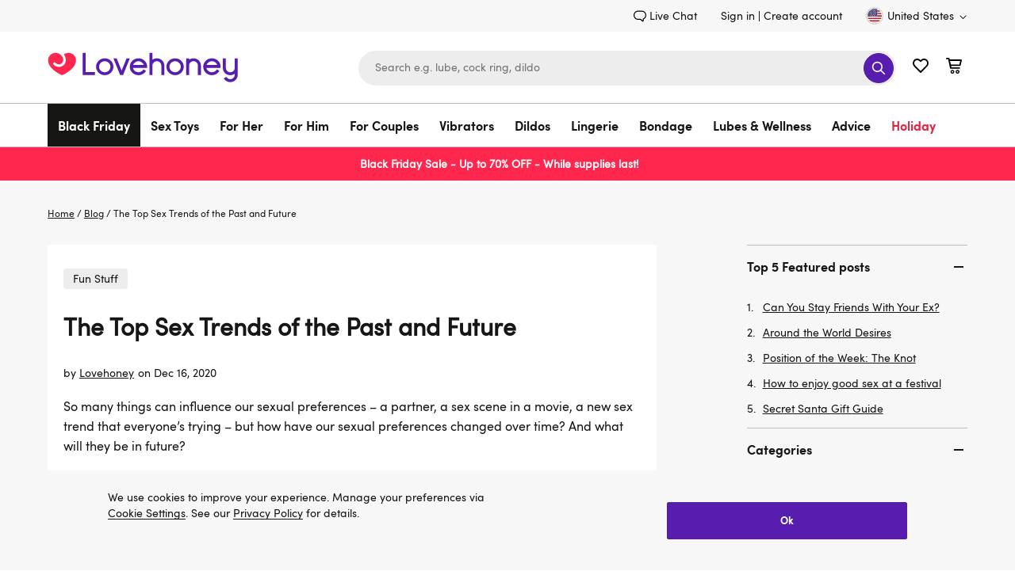

--- FILE ---
content_type: text/css
request_url: https://www.lovehoney.com/on/demandware.static/Sites-lvhn-us-Site/-/en_US/v1762347534862/blog.css
body_size: 3979
content:
.b-highlighter{border:2px solid rgba(0,0,0,0);border-color:#006fee;border-radius:4px;padding:2px;box-sizing:content-box;opacity:0;pointer-events:none;position:absolute;top:0;transform:scale(1.2);transition-duration:.15s;transition-property:top,left,width,height,visibility,transform,opacity;transition-timing-function:cubic-bezier(0, 0.2, 0, 1);visibility:hidden;z-index:1002}.b-highlighter.m-visible{opacity:1;transform:scale(1);visibility:visible}.b-highlighter.m-hurry{transition-duration:.1s}*:focus,.m-focused{outline:2px solid #006fee !important}.b-highlighter_inited *:focus{outline:none !important}@media only screen and (max-width : 767px){.h-hide-s{display:none !important}}@media only screen and (min-width : 768px)and (max-width : 1199px){.h-hide-m{display:none !important}}@media only screen and (min-width : 1200px)and (max-width : 1439px){.h-hide-l{display:none !important}}@media only screen and (min-width : 1440px){.h-hide-xl{display:none !important}}.h-hide-text{font-size:0;color:var(--banner-card-text-color, #fff)}.h-hidden{display:none !important}@media only screen and (min-width : 768px){.h-show_only-s{display:none !important}}@media only screen and (max-width : 767px){.h-show_only-m{display:none !important}}@media only screen and (min-width : 1200px){.h-show_only-m{display:none !important}}@media only screen and (max-width : 1199px){.h-show_only-l{display:none !important}}@media only screen and (min-width : 1440px){.h-show_only-l{display:none !important}}@media only screen and (max-width : 1199px){.h-show_only-xl{display:none !important}}@media only screen and (min-width : 1200px)and (max-width : 1439px){.h-show_only-xl{display:none !important}}.h-break-all{word-break:break-all}.h-break-word{word-break:break-word}.b-content-button{border-radius:100px;display:inline-block;font-size:.875rem;line-height:.875rem;min-width:135px;padding:10px 20px;text-align:center;transition:all .2s ease-out;margin:10px 0;padding:10px 40px;line-height:1.375rem}@media only screen and (min-width : 768px){.b-content-button{font-size:1.125rem;line-height:1.125rem;padding:13px 20px}}@media only screen and (min-width : 768px){.b-content-button{padding:10px 40px;line-height:1.375rem}}@media only screen and (max-width : 767px){.b-content-button{margin:6px 0;font-size:1.125rem}}.b-solid_button{border-radius:100px;display:inline-block;font-size:.875rem;line-height:.875rem;min-width:135px;padding:10px 20px;text-align:center;transition:all .2s ease-out;background-color:var(--solid_button__background_color, #fff);border:1px solid var(--solid_button__background_color, #fff)}@media only screen and (min-width : 768px){.b-solid_button{font-size:1.125rem;line-height:1.125rem;padding:13px 20px}}.b-solid_button-copy{color:var(--solid_button__text_color, #000)}.b-solid_button:hover,.b-solid_button:active{background-color:rgba(0,0,0,0)}.b-solid_button:hover .b-solid_button-copy,.b-solid_button:active .b-solid_button-copy{color:var(--solid_button__background_color, #fff)}.b-stroke_button{border-radius:100px;display:inline-block;font-size:.875rem;line-height:.875rem;min-width:135px;padding:10px 20px;text-align:center;transition:all .2s ease-out;border:1px solid}@media only screen and (min-width : 768px){.b-stroke_button{font-size:1.125rem;line-height:1.125rem;padding:13px 20px}}.b-stroke_button:hover,.b-stroke_button:active{background-color:var(--stroke_button__hover__background, currentColor)}.b-stroke_button:hover .b-stroke_button-copy,.b-stroke_button:active .b-stroke_button-copy{color:var(--stroke_button__hover__text_color, #fff)}iframe{max-width:100%}.b-user_generated_content h1,.b-user_generated_content h2,.b-user_generated_content h3,.b-user_generated_content h4,.b-user_generated_content h5,.b-user_generated_content h6{font-family:"SofiaProBold",arial,sans-serif;margin:0}@media only screen and (min-width : 768px){.b-user_generated_content h1,.b-user_generated_content h2{font-size:1.875rem;line-height:2.5rem}}@media only screen and (max-width : 767px){.b-user_generated_content h1,.b-user_generated_content h2{font-size:1.5rem;line-height:2.1875rem}}.b-user_generated_content h1:not(:last-child),.b-user_generated_content h2:not(:last-child){margin-bottom:15px}@media only screen and (min-width : 768px){.b-user_generated_content h1:not(:last-child),.b-user_generated_content h2:not(:last-child){margin-bottom:28px}}@media only screen and (min-width : 768px){.b-user_generated_content h3{font-size:1.5rem;line-height:2rem}}@media only screen and (max-width : 767px){.b-user_generated_content h3{font-size:1.25rem;line-height:1.5625rem}}.b-user_generated_content h3:not(:last-child){margin-bottom:20px}@media only screen and (min-width : 768px){.b-user_generated_content h3:not(:last-child){margin-bottom:37px}}.b-user_generated_content h4{font-size:1.125rem;line-height:1.4375rem;margin-bottom:10px}.b-user_generated_content h5{font-size:1rem;line-height:1.3125rem;margin-bottom:10px}.b-user_generated_content strong{font-family:"SofiaProBold",arial,sans-serif}.b-user_generated_content em{font-style:italic}.b-user_generated_content h4:not(:last-child),.b-user_generated_content h5:not(:last-child),.b-user_generated_content p:not(:last-child),.b-user_generated_content ul:not(:last-child),.b-user_generated_content ol:not(:last-child){margin-bottom:25px}.b-user_generated_content li+li{margin-top:16px}.b-user_generated_content ol{margin-left:15px}.b-user_generated_content ol li{list-style-type:decimal;padding-left:6px}.b-user_generated_content ol li ol{margin-top:16px}.b-user_generated_content ul li{padding-left:20px;position:relative}.b-user_generated_content ul li ul{margin-top:16px}.b-user_generated_content ul li::before{background-color:#000;border-radius:50%;content:"";display:inline-block;position:absolute;top:7px;left:0;height:8px;width:8px;flex-shrink:0}.b-user_generated_content a{font-family:"SofiaPro",arial,sans-serif;font-size:inherit;text-decoration:none;border-width:0 0 2px;border-style:solid;border-color:#4053de;color:#161615;transition:all .2s ease;background:rgba(0,0,0,0);border-radius:0;padding:0;min-height:auto}.b-user_generated_content a:hover{transition:all .2s ease}.b-user_generated_content a:hover{border-color:#571dae}@media only screen and (min-width : 768px){.b-user_generated_content table{width:100%}}@media only screen and (max-width : 767px){.b-user_generated_content table{display:block;overflow-x:auto}}.b-user_generated_content th{border:1px solid #888;font-family:SofiaProBold,arial,sans-serif;font-size:16px;padding:10px 15px;text-align:center}@media only screen and (min-width : 768px){.b-user_generated_content th{font-size:16px}}.b-user_generated_content td{font-size:.875rem;line-height:1.25rem;padding:10px 15px;border:1px solid #888}.b-user_generated_content.m-text_left{align-items:flex-start;text-align:left}.b-user_generated_content.m-text_center{align-items:center;text-align:center}.b-user_generated_content.m-text_right{align-items:flex-end;text-align:right}@media only screen and (max-width : 767px){.b-user_generated_content.m-text-mobile_left{align-items:flex-start;text-align:left}}@media only screen and (max-width : 767px){.b-user_generated_content.m-text-mobile_center{align-items:center;text-align:center}}@media only screen and (max-width : 767px){.b-user_generated_content.m-text-mobile_right{align-items:flex-end;text-align:right}}.l-blog{background-color:#f7f7f7}.l-blog-wrapper{display:grid;grid-template:"header  sidebar" "posts sidebar" "posts ." 1fr/5fr 24%;gap:0 114px;padding:0 0 60px}@media only screen and (min-width : 768px)and (max-width : 1199px){.l-blog-wrapper{gap:0 16px}}@media only screen and (max-width : 767px){.l-blog-wrapper{gap:0;grid-template:"header" "category" "posts" "popular-post" "bloggers" "nav-content" 1fr;padding-bottom:30px}}.l-blog-wrapper.m-type_2{grid-template-areas:"description sidebar" "authors sidebar" "post-detail sidebar" "post-detail ."}@media only screen and (max-width : 767px){.l-blog-wrapper.m-type_2{grid-template:"category" "description" "authors" "post-detail" "popular-post" "bloggers" "nav-content" 1fr}}.l-blog-wrapper.m-type_3{grid-template-areas:"header sidebar" "author sidebar" "posts sidebar" "posts ."}@media only screen and (max-width : 767px){.l-blog-wrapper.m-type_3{grid-template:"header" "author" "category" "posts" "popular-post" "bloggers" "nav-content" 1fr}}.l-blog-wrapper.m-type_3 .l-blog-posts{padding-top:16px}.l-blog-sidebar{grid-area:sidebar;display:grid;grid-template:"popular-post" "category" "bloggers" "nav-content" 1fr}@media only screen and (max-width : 767px){.l-blog-sidebar{display:contents}}.l-blog-wrapper.m-type_2 .l-blog-header{display:none}.l-blog-header{grid-area:header;font-family:"SofiaProBold",arial,sans-serif;font-size:3.125rem;line-height:1}@media only screen and (max-width : 767px){.l-blog-header{font-size:2.5rem;padding:0 20px 30px}}.l-blog-author{grid-area:author}.l-blog-subheader{font-size:1.875rem}@media only screen and (max-width : 767px){.l-blog-subheader{font-size:1.5rem}}.l-blog-description{grid-area:description;background-color:#fff;border-radius:4px;margin-bottom:30px;padding:20px 20px 30px}.l-blog-description .l-blog-subheader{margin-bottom:20px}.l-blog-posts{grid-area:posts;padding-top:35px}@media only screen and (max-width : 767px){.l-blog-posts{padding-top:0}}.l-blog-post_details{grid-area:post-detail}.l-blog-authors{grid-area:authors;display:grid;grid-template-columns:repeat(3, 1fr);gap:16px}@media only screen and (max-width : 767px){.l-blog-authors{grid-template-columns:1fr;margin:0 20px 30px}}@media only screen and (max-width : 767px){.l-blog-posts_items{margin:0 20px}}.l-blog-posts_pagination{grid-column:1/span 3;grid-row-end:span 10;padding-top:32px}@media only screen and (max-width : 767px){.l-blog-posts_pagination{padding-top:22px;width:calc(100% - 32px)}}.l-blog .b-blog_navigation.m-blog_category{grid-area:category}.l-blog .b-blog_navigation.m-popular_posts{grid-area:popular-post}.l-blog .b-blog_navigation.m-bloggers{grid-area:bloggers}.l-blog .b-blog_navigation.m-blog_nav_content{grid-area:nav-content}.l-blog_summary{display:grid;grid-template-columns:1fr;gap:25px}.l-blog_summary .b-category_info_block{padding:0}.l-blog_post_details{background-color:#fff;border-radius:4px;padding:30px 20px}.l-blog_post_details-category{margin-bottom:15px;overflow:hidden}.l-blog_post_details-info{margin-bottom:20px}@media only screen and (max-width : 767px){.l-blog_post_details-info.m-info-bottom{margin-bottom:0}}.l-blog_post_details-content{margin-bottom:30px}.l-blog_post_details-summary,.l-blog_post_details-summary_image{margin-bottom:30px}.l-blog_post_details .b-user_generated_content p,.l-blog_post_details .b-accordion-control,.l-blog_post_details .b-accordion-content,.l-blog_post_details .b-video-description{font-size:1.25rem;line-height:1.875rem}@media only screen and (min-width : 1200px)and (max-width : 1439px){.l-blog_post_details .b-user_generated_content p,.l-blog_post_details .b-accordion-control,.l-blog_post_details .b-accordion-content,.l-blog_post_details .b-video-description{font-size:1rem;line-height:1.5625rem}}.l-blog_post_details .b-user_generated_content td{font-size:1rem}.b-blog_author{display:grid;grid-template:"avatar name" "avatar description" 1fr;justify-content:flex-start}.b-blog_author:hover .b-blog_author-name{text-decoration:underline}.b-blog_author-name{font-size:1rem;grid-area:name}.b-blog_author-avatar{border-radius:50%;grid-area:avatar;height:50px;margin-right:15px;object-fit:cover;overflow:hidden;width:50px}.b-blog_author-description{grid-area:description;margin-top:10px}.b-blog_expert{background-color:#fff;border-radius:4px;box-shadow:0 0 5px 0 #ededed;display:flex;flex-direction:column;overflow:hidden}.b-blog_expert-info{align-items:flex-start;display:flex;flex-direction:column;flex-grow:1;padding:25px 20px}@media only screen and (max-width : 767px){.b-blog_expert-info{padding:20px 15px 25px}}.b-blog_expert-avatar_image{width:100%}.b-blog_expert-description{flex-grow:1;padding-top:10px}.b-blog_expert-link{margin-top:20px}@media only screen and (max-width : 767px){.b-blog_navigation{margin:0 20px}.b-blog_navigation.m-blog_category{border-top:1px solid #bdbdbd;margin-bottom:30px}.b-blog_navigation.m-blog_nav_content{margin:0}}.b-blog_navigation.m-popular_posts{border-top:1px solid #bdbdbd}@media only screen and (max-width : 767px){.b-blog_navigation.m-popular_posts{margin-top:30px}}.b-blog_navigation-section{counter-reset:blog-navigation}.b-blog_navigation-section_title{font-size:1rem;font-family:"SofiaProBold",arial,sans-serif}.b-blog_navigation-section_content{overflow:hidden}.b-blog_navigation-item{line-height:1.2;padding:8px 0}.b-blog_navigation-item.m-numbered{display:flex}.b-blog_navigation-item.m-numbered::before{content:counter(blog-navigation) ".";counter-increment:blog-navigation;flex-shrink:0;text-align:left;width:20px}.b-blog_navigation.m-blog_nav_content .b-blog_navigation-item{padding:16px 0 0}.b-blog_navigation-item.m-numbered .b-blog_navigation-link{text-decoration:underline}.b-blog_navigation-item.m-numbered .b-blog_navigation-link:hover{color:#571dae}.b-blog_navigation-link{display:inline-block}.b-blog_navigation .b-accordion-content.active{margin:8px 0}.b-blog_post_details{align-items:center;display:flex;flex-wrap:wrap;padding-top:25px}@media only screen and (max-width : 767px){.b-blog_post_details{padding-top:20px}}.b-blog_post_details.m-info-details{border-top:1px solid #bdbdbd;padding-top:15px}.b-blog_post_details-avatar{margin-right:20px}@media only screen and (max-width : 767px){.b-blog_post_details-avatar{margin-right:15px}}.b-blog_post_details-avatar_image{background:#bdbdbd;border-radius:50%;display:block;height:50px;width:50px}.b-blog_post_details.m-info-details .b-blog_post_details-author{width:calc(100% - 70px)}@media only screen and (max-width : 767px){.b-blog_post_details.m-info-details .b-blog_post_details-author{width:calc(100% - 65px)}}.b-blog_post_details-date{border-top:1px solid #bdbdbd;margin-top:15px;padding-top:30px;width:100%}.b-blog_post_details.m-info-details .b-blog_post_details-date{color:#737373}.b-blog_post_details-date_published{display:inline;margin-left:5px}.b-blog_post_details.m-info-details .b-blog_post_details-date_published{margin:0 5px 0 0}.b-blog_post_tile{display:block;position:relative;border-radius:4px;background-color:#fff;box-shadow:0 0 5px 0 #ededed;overflow:hidden}@media only screen and (min-width : 768px){.b-blog_post_tile:first-child{grid-column:1/span 2}}@media only screen and (max-width : 767px){.b-blog_post_tile{display:block}}.b-blog_post_tile-categories{margin-bottom:10px;overflow:hidden}.b-blog_post_tile-info{display:flex;flex-direction:column;padding:25px 20px}.b-blog_post_tile-title{font-size:1.5rem;line-height:2rem;margin-bottom:10px}@media only screen and (max-width : 767px){.b-blog_post_tile-title{font-size:1.25rem;line-height:1.5625rem}}.b-blog_post_tile:first-child .b-blog_post_tile-title{font-size:1.875rem;line-height:2.5rem}@media only screen and (max-width : 767px){.b-blog_post_tile:first-child .b-blog_post_tile-title{font-size:1.5rem;line-height:1.875rem}}.b-blog_post_tile-content,.b-blog_post_tile-content .b-user_generated_content{display:-webkit-box;-webkit-box-orient:vertical;overflow:hidden;text-overflow:ellipsis;-webkit-line-clamp:3;max-height:65px;margin-bottom:10px}.b-blog_post_tile-content.m-migrated,.b-blog_post_tile-content .b-user_generated_content.m-migrated{display:block;max-height:100%}.b-blog_post_tile-content.m-migrated .b-blog_summary img{height:auto;margin-bottom:20px}.b-blog_post_tile-content.m-migrated .b-blog_summary a{text-decoration:underline}.b-blog_post_tile-content.m-migrated .b-blog_summary a:hover{color:#571dae}.b-blog_post_tile-content.m-migrated .b-blog_summary p{padding-bottom:10px}.b-blog_post_tile-content.m-migrated .b-blog_summary p:last-child{padding:0}.b-blog_post_tile-read_more_link{position:relative;margin-right:15px;align-self:flex-start;display:inline-block}.b-blog_post_tile-read_more_link::before,.b-blog_post_tile-read_more_link::after{bottom:0;font-size:1.7em;line-height:1;position:absolute;text-decoration:none}.b-blog_post_tile-read_more_link::after{content:"›";right:-15px}.b-blog_category{float:left;margin:0 10px 10px 0}.b-blog_category-item{background-color:#ededed;border-radius:4px;border:2px solid #ededed;display:inline-block;line-height:1.375rem;padding:0 10px}.b-blog_category-item:hover{border-color:#571dae;transition:all .2s ease}.b-blog_category-item.current{border-color:#571dae}.b-blog_content-section{margin-bottom:40px}@media only screen and (max-width : 767px){.b-blog_content-section{margin-bottom:20px}}.b-blog_listing{--masonryNumberOfColumns: 0;--masonryVerticalRhythm: 0;--grid-gutter: 8px}@media only screen and (max-width : 767px){.b-blog_listing{--grid-gutter: 16px}}.b-blog_listing-content{display:grid;grid-auto-rows:var(--masonryVerticalRhythm);grid-template-columns:repeat(var(--masonryNumberOfColumns), 1fr);margin:calc(-1*var(--grid-gutter));visibility:hidden}@media only screen and (max-width : 767px){.b-blog_listing-content{display:block;margin-bottom:30px}}.b-blog_listing-content .b-blog_listing-tile{margin:var(--grid-gutter);overflow:hidden}.b-blog_listing-item{display:block;position:relative}.b-blog_social_share{display:flex;align-items:center;padding-top:10px}@media only screen and (max-width : 767px){.b-blog_social_share{padding-top:30px}}.b-blog_social_share-label{font-family:"SofiaProBold",arial,sans-serif;font-size:1rem;margin-right:15px}.b-blog_social_share-list{display:flex;align-items:center}.b-blog_social_share-item{margin:0 20px 0 0}.b-blog_social_share-link{display:flex;align-items:center;justify-content:center;height:40px;width:40px;background-color:#ededed;border:none;border-radius:22px;transition:all .3s ease-in-out}.b-blog_social_share-link:hover{color:#fff;fill:#fff;background-color:#571dae;border:none}.b-blog_social_share-icon{width:22px;height:22px}@media only screen and (max-width : 767px){.b-blog_related_post{margin:0 20px}}.b-blog_related_post-title{padding:40px 0 15px}@media only screen and (max-width : 767px){.b-blog_related_post-title{padding-top:30px}}.b-blog_related_post-item{max-width:33%;margin-right:16px}@media only screen and (max-width : 767px){.b-blog_related_post-item{max-width:100%;width:100%;margin:0}}.b-blog_related_post-item_inner,.b-blog_related_post-info{height:100%}@media only screen and (max-width : 767px){.b-blog_related_post .carousel-arrow{top:82px}}.b-blog_related_post-image{height:165px;overflow:hidden}@media only screen and (max-width : 767px){.b-blog_related_post-image{height:190px}}.b-blog_related_post-image .b-picture{height:100%}.b-migrated_content .l-blog_post_details-summary,.b-migrated_content .l-blog_post_details-content{overflow:hidden}.b-migrated_content .l-blog_post_details-summary img,.b-migrated_content .l-blog_post_details-content img{height:auto}.b-migrated_content .l-blog_post_details-summary img,.b-migrated_content .l-blog_post_details-summary .fl,.b-migrated_content .l-blog_post_details-summary .left,.b-migrated_content .l-blog_post_details-content img,.b-migrated_content .l-blog_post_details-content .fl,.b-migrated_content .l-blog_post_details-content .left{margin-bottom:20px}@media only screen and (min-width : 768px){.b-migrated_content .l-blog_post_details-summary img,.b-migrated_content .l-blog_post_details-summary .fl,.b-migrated_content .l-blog_post_details-summary .left,.b-migrated_content .l-blog_post_details-content img,.b-migrated_content .l-blog_post_details-content .fl,.b-migrated_content .l-blog_post_details-content .left{float:left;margin:0 20px 0 0}}.b-migrated_content .l-blog_post_details-summary .fr,.b-migrated_content .l-blog_post_details-summary .right,.b-migrated_content .l-blog_post_details-content .fr,.b-migrated_content .l-blog_post_details-content .right{margin-bottom:20px}@media only screen and (min-width : 768px){.b-migrated_content .l-blog_post_details-summary .fr,.b-migrated_content .l-blog_post_details-summary .right,.b-migrated_content .l-blog_post_details-content .fr,.b-migrated_content .l-blog_post_details-content .right{float:right;margin:0 0 0 20px}}.b-migrated_content .l-blog_post_details-summary h2,.b-migrated_content .l-blog_post_details-content h2{font-size:1.875rem;line-height:2.5rem;padding:10px 0}.b-migrated_content .l-blog_post_details-summary h3,.b-migrated_content .l-blog_post_details-content h3{font-size:1.5rem;line-height:2rem;padding:10px 0}.b-migrated_content .l-blog_post_details-summary h2 a:hover,.b-migrated_content .l-blog_post_details-summary h3 a:hover,.b-migrated_content .l-blog_post_details-content h2 a:hover,.b-migrated_content .l-blog_post_details-content h3 a:hover{text-decoration:underline}.b-migrated_content .l-blog_post_details-summary p,.b-migrated_content .l-blog_post_details-content p{font-size:1.25rem;line-height:1.875rem}@media only screen and (min-width : 1200px)and (max-width : 1439px){.b-migrated_content .l-blog_post_details-summary p,.b-migrated_content .l-blog_post_details-content p{font-size:1rem;line-height:1.5625rem}}.b-migrated_content .l-blog_post_details-summary p a,.b-migrated_content .l-blog_post_details-content p a{text-decoration:underline}.b-migrated_content .l-blog_post_details-summary p a:hover,.b-migrated_content .l-blog_post_details-content p a:hover{color:#571dae}.b-migrated_content .l-blog_post_details-summary p,.b-migrated_content .l-blog_post_details-summary ul,.b-migrated_content .l-blog_post_details-content p,.b-migrated_content .l-blog_post_details-content ul{margin-top:20px}.b-migrated_content .l-blog_post_details-summary hr,.b-migrated_content .l-blog_post_details-content hr{display:block;border-top:1px solid #bdbdbd;width:100%;margin:30px 0;clear:both}.b-migrated_content .l-blog_post_details-summary .button:hover,.b-migrated_content .l-blog_post_details-content .button:hover{background-color:#ff274d;border-color:#ff274d}.b-migrated_content .l-blog_post_details-summary hr+hr,.b-migrated_content .l-blog_post_details-content hr+hr{display:none}.b-migrated_content .l-blog_post_details-summary .box ol,.b-migrated_content .l-blog_post_details-summary .product ol,.b-migrated_content .l-blog_post_details-summary .products ol,.b-migrated_content .l-blog_post_details-content .box ol,.b-migrated_content .l-blog_post_details-content .product ol,.b-migrated_content .l-blog_post_details-content .products ol{display:flex;margin-bottom:30px}@media only screen and (max-width : 767px){.b-migrated_content .l-blog_post_details-summary .box ol,.b-migrated_content .l-blog_post_details-summary .product ol,.b-migrated_content .l-blog_post_details-summary .products ol,.b-migrated_content .l-blog_post_details-content .box ol,.b-migrated_content .l-blog_post_details-content .product ol,.b-migrated_content .l-blog_post_details-content .products ol{display:block;margin-bottom:20px}}.b-migrated_content .l-blog_post_details-summary .box ol>li,.b-migrated_content .l-blog_post_details-summary .product ol>li,.b-migrated_content .l-blog_post_details-summary .products ol>li,.b-migrated_content .l-blog_post_details-content .box ol>li,.b-migrated_content .l-blog_post_details-content .product ol>li,.b-migrated_content .l-blog_post_details-content .products ol>li{width:25%;margin:0 10px;overflow:hidden}@media only screen and (max-width : 767px){.b-migrated_content .l-blog_post_details-summary .box ol>li,.b-migrated_content .l-blog_post_details-summary .product ol>li,.b-migrated_content .l-blog_post_details-summary .products ol>li,.b-migrated_content .l-blog_post_details-content .box ol>li,.b-migrated_content .l-blog_post_details-content .product ol>li,.b-migrated_content .l-blog_post_details-content .products ol>li{width:100% !important;margin:0 0 30px}}.b-migrated_content .l-blog_post_details-summary .box ol p,.b-migrated_content .l-blog_post_details-summary .box ol h3,.b-migrated_content .l-blog_post_details-summary .product ol p,.b-migrated_content .l-blog_post_details-summary .product ol h3,.b-migrated_content .l-blog_post_details-summary .products ol p,.b-migrated_content .l-blog_post_details-summary .products ol h3,.b-migrated_content .l-blog_post_details-content .box ol p,.b-migrated_content .l-blog_post_details-content .box ol h3,.b-migrated_content .l-blog_post_details-content .product ol p,.b-migrated_content .l-blog_post_details-content .product ol h3,.b-migrated_content .l-blog_post_details-content .products ol p,.b-migrated_content .l-blog_post_details-content .products ol h3{font-size:14px;line-height:1.25rem;margin:0}.b-migrated_content .l-blog_post_details-summary .box ol img,.b-migrated_content .l-blog_post_details-summary .box ol .prod-image,.b-migrated_content .l-blog_post_details-summary .product ol img,.b-migrated_content .l-blog_post_details-summary .product ol .prod-image,.b-migrated_content .l-blog_post_details-summary .products ol img,.b-migrated_content .l-blog_post_details-summary .products ol .prod-image,.b-migrated_content .l-blog_post_details-content .box ol img,.b-migrated_content .l-blog_post_details-content .box ol .prod-image,.b-migrated_content .l-blog_post_details-content .product ol img,.b-migrated_content .l-blog_post_details-content .product ol .prod-image,.b-migrated_content .l-blog_post_details-content .products ol img,.b-migrated_content .l-blog_post_details-content .products ol .prod-image{margin-bottom:10px}.b-migrated_content .l-blog_post_details-summary .box .button,.b-migrated_content .l-blog_post_details-summary .product .button,.b-migrated_content .l-blog_post_details-summary .products .button,.b-migrated_content .l-blog_post_details-content .box .button,.b-migrated_content .l-blog_post_details-content .product .button,.b-migrated_content .l-blog_post_details-content .products .button{margin-top:10px;flex-grow:1}@media only screen and (max-width : 767px){.b-migrated_content .l-blog_post_details-summary .box .button,.b-migrated_content .l-blog_post_details-summary .product .button,.b-migrated_content .l-blog_post_details-summary .products .button,.b-migrated_content .l-blog_post_details-content .box .button,.b-migrated_content .l-blog_post_details-content .product .button,.b-migrated_content .l-blog_post_details-content .products .button{width:100%}}.b-migrated_content .l-blog_post_details-summary .box ul,.b-migrated_content .l-blog_post_details-summary .product ul,.b-migrated_content .l-blog_post_details-summary .products ul,.b-migrated_content .l-blog_post_details-content .box ul,.b-migrated_content .l-blog_post_details-content .product ul,.b-migrated_content .l-blog_post_details-content .products ul{display:flex;flex-direction:column;height:100%}.b-migrated_content .l-blog_post_details-summary .videoWrapper,.b-migrated_content .l-blog_post_details-content .videoWrapper{margin:20px 0}.b-migrated_content .l-blog_post_details-summary ul.bullets,.b-migrated_content .l-blog_post_details-summary ol.bullets,.b-migrated_content .l-blog_post_details-content ul.bullets,.b-migrated_content .l-blog_post_details-content ol.bullets{padding-left:30px;overflow:hidden}.b-migrated_content .l-blog_post_details-summary ul.bullets li,.b-migrated_content .l-blog_post_details-summary ol.bullets li,.b-migrated_content .l-blog_post_details-content ul.bullets li,.b-migrated_content .l-blog_post_details-content ol.bullets li{list-style-type:disc;padding-bottom:10px;font-size:1.25rem;line-height:1.875rem}@media only screen and (min-width : 1200px)and (max-width : 1439px){.b-migrated_content .l-blog_post_details-summary ul.bullets li,.b-migrated_content .l-blog_post_details-summary ol.bullets li,.b-migrated_content .l-blog_post_details-content ul.bullets li,.b-migrated_content .l-blog_post_details-content ol.bullets li{font-size:1rem;line-height:1.5625rem}}.b-author_page{margin:30px 0 0;padding:20px;border-radius:4px;background-color:#fff;box-shadow:0 0 5px 0 #ededed;overflow:hidden}.b-author_page-image{width:110px;height:110px;margin-right:20px;float:left;overflow:hidden;border-radius:50%}@media only screen and (max-width : 767px){.b-author_page{margin:0 20px 30px}.b-author_page-image{width:72px;height:72px;margin-right:10px}}


--- FILE ---
content_type: application/x-javascript;charset=utf-8
request_url: https://mon.lovehoney.com/se/js/3/a-ff3fb5ff/p/sfcc.lovehoney.com/t1706796634/806ecec96774e936/custom.js
body_size: 92041
content:
// Copyright 2008-2024 Monetate, Inc.
// 2024-02-01T14:12:22Z t1706796634 lovehoney.js v2.9.0
(function(){var ba="function"==typeof Object.defineProperties?Object.defineProperty:function(a,b,c){a!=Array.prototype&&a!=Object.prototype&&(a[b]=c.value)},ca="undefined"!=typeof window&&window===this?this:"undefined"!=typeof global&&null!=global?global:this;function fa(){fa=function(){};ca.Symbol||(ca.Symbol=ha)}var ha=function(){var a=0;return function(b){return"jscomp_symbol_"+(b||"")+a++}}();
function ia(){fa();var a=ca.Symbol.iterator;a||(a=ca.Symbol.iterator=ca.Symbol("iterator"));"function"!=typeof Array.prototype[a]&&ba(Array.prototype,a,{configurable:!0,writable:!0,value:function(){return ja(this)}});ia=function(){}}function ja(a){var b=0;return la(function(){return b<a.length?{done:!1,value:a[b++]}:{done:!0}})}function la(a){ia();a={next:a};a[ca.Symbol.iterator]=function(){return this};return a}function ma(a){ia();var b=a[Symbol.iterator];return b?b.call(a):ja(a)}
function na(a){if(!(a instanceof Array)){a=ma(a);for(var b,c=[];!(b=a.next()).done;)c.push(b.value);a=c}return a}function oa(a,b,c){if(null==a)throw new TypeError("The 'this' value for String.prototype."+c+" must not be null or undefined");if(b instanceof RegExp)throw new TypeError("First argument to String.prototype."+c+" must not be a regular expression");return a+""}
function pa(a,b){if(b){for(var c=ca,d=a.split("."),e=0;e<d.length-1;e++){var f=d[e];f in c||(c[f]={});c=c[f]}d=d[d.length-1];e=c[d];f=b(e);f!=e&&null!=f&&ba(c,d,{configurable:!0,writable:!0,value:f})}}pa("String.prototype.endsWith",function(a){return a?a:function(a,c){var b=oa(this,a,"endsWith");void 0===c&&(c=b.length);for(var e=Math.max(0,Math.min(c|0,b.length)),f=a.length;0<f&&0<e;)if(b[--e]!=a[--f])return!1;return 0>=f}});function qa(a,b){return Object.prototype.hasOwnProperty.call(a,b)}
pa("Object.entries",function(a){return a?a:function(a){var b=[],d;for(d in a)qa(a,d)&&b.push([d,a[d]]);return b}});function sa(a,b,c){a instanceof String&&(a=String(a));for(var d=a.length,e=0;e<d;e++){var f=a[e];if(b.call(c,f,e,a))return{i:e,v:f}}return{i:-1,v:void 0}}pa("Array.prototype.findIndex",function(a){return a?a:function(a,c){return sa(this,a,c).i}});pa("Array.prototype.find",function(a){return a?a:function(a,c){return sa(this,a,c).v}});
pa("String.prototype.startsWith",function(a){return a?a:function(a,c){for(var b=oa(this,a,"startsWith"),e=b.length,f=a.length,g=Math.max(0,Math.min(c|0,b.length)),h=0;h<f&&g<e;)if(b[g++]!=a[h++])return!1;return h>=f}});pa("Object.is",function(a){return a?a:function(a,c){return a===c?0!==a||1/a===1/c:a!==a&&c!==c}});
pa("Array.prototype.includes",function(a){return a?a:function(a,c){var b=this;b instanceof String&&(b=String(b));var e=b.length,f=c||0;for(0>f&&(f=Math.max(f+e,0));f<e;f++){var g=b[f];if(g===a||Object.is(g,a))return!0}return!1}});pa("String.prototype.includes",function(a){return a?a:function(a,c){return-1!==oa(this,a,"includes").indexOf(a,c||0)}});
var ta="function"==typeof Object.assign?Object.assign:function(a,b){for(var c=1;c<arguments.length;c++){var d=arguments[c];if(d)for(var e in d)qa(d,e)&&(a[e]=d[e])}return a};pa("Object.assign",function(a){return a||ta});pa("Object.values",function(a){return a?a:function(a){var b=[],d;for(d in a)qa(a,d)&&b.push(a[d]);return b}});
pa("WeakMap",function(a){function b(a){this.id_=(f+=Math.random()+1).toString();if(a){fa();ia();a=ma(a);for(var b;!(b=a.next()).done;)b=b.value,this.set(b[0],b[1])}}function c(a){qa(a,e)||ba(a,e,{value:{}})}function d(a){var b=Object[a];b&&(Object[a]=function(a){c(a);return b(a)})}if(function(){if(!a||!Object.seal)return!1;try{var b=Object.seal({}),c=Object.seal({}),d=new a([[b,2],[c,3]]);if(2!=d.get(b)||3!=d.get(c))return!1;d["delete"](b);d.set(c,4);return!d.has(b)&&4==d.get(c)}catch(m){return!1}}())return a;
var e="$jscomp_hidden_"+Math.random();d("freeze");d("preventExtensions");d("seal");var f=0;b.prototype.set=function(a,b){c(a);if(!qa(a,e))throw Error("WeakMap key fail: "+a);a[e][this.id_]=b;return this};b.prototype.get=function(a){return qa(a,e)?a[e][this.id_]:void 0};b.prototype.has=function(a){return qa(a,e)&&qa(a[e],this.id_)};b.prototype["delete"]=function(a){return qa(a,e)&&qa(a[e],this.id_)?delete a[e][this.id_]:!1};return b});
pa("Map",function(a){function b(){var a={};return a.previous=a.next=a.head=a}function c(a,b){var c=a.head_;return la(function(){if(c){for(;c.head!=a.head_;)c=c.previous;for(;c.next!=c.head;)return c=c.next,{done:!1,value:b(c)};c=null}return{done:!0,value:void 0}})}function d(a,b){var c=b&&typeof b;"object"==c||"function"==c?f.has(b)?c=f.get(b):(c=""+ ++g,f.set(b,c)):c="p_"+b;var d=a.data_[c];if(d&&qa(a.data_,c))for(var e=0;e<d.length;e++){var h=d[e];if(b!==b&&h.key!==h.key||b===h.key)return{id:c,
list:d,index:e,entry:h}}return{id:c,list:d,index:-1,entry:void 0}}function e(a){this.data_={};this.head_=b();this.size=0;if(a){a=ma(a);for(var c;!(c=a.next()).done;)c=c.value,this.set(c[0],c[1])}}if(function(){if(!a||"function"!=typeof a||!a.prototype.entries||"function"!=typeof Object.seal)return!1;try{var b=Object.seal({x:4}),c=new a(ma([[b,"s"]]));if("s"!=c.get(b)||1!=c.size||c.get({x:4})||c.set({x:4},"t")!=c||2!=c.size)return!1;var d=c.entries(),e=d.next();if(e.done||e.value[0]!=b||"s"!=e.value[1])return!1;
e=d.next();return e.done||4!=e.value[0].x||"t"!=e.value[1]||!d.next().done?!1:!0}catch(n){return!1}}())return a;fa();ia();var f=new WeakMap;e.prototype.set=function(a,b){a=0===a?0:a;var c=d(this,a);c.list||(c.list=this.data_[c.id]=[]);c.entry?c.entry.value=b:(c.entry={next:this.head_,previous:this.head_.previous,head:this.head_,key:a,value:b},c.list.push(c.entry),this.head_.previous.next=c.entry,this.head_.previous=c.entry,this.size++);return this};e.prototype["delete"]=function(a){a=d(this,a);return a.entry&&
a.list?(a.list.splice(a.index,1),a.list.length||delete this.data_[a.id],a.entry.previous.next=a.entry.next,a.entry.next.previous=a.entry.previous,a.entry.head=null,this.size--,!0):!1};e.prototype.clear=function(){this.data_={};this.head_=this.head_.previous=b();this.size=0};e.prototype.has=function(a){return!!d(this,a).entry};e.prototype.get=function(a){return(a=d(this,a).entry)&&a.value};e.prototype.entries=function(){return c(this,function(a){return[a.key,a.value]})};e.prototype.keys=function(){return c(this,
function(a){return a.key})};e.prototype.values=function(){return c(this,function(a){return a.value})};e.prototype.forEach=function(a,b){for(var c=this.entries(),d;!(d=c.next()).done;)d=d.value,a.call(b,d[1],d[0],this)};e.prototype[Symbol.iterator]=e.prototype.entries;var g=0;return e});
pa("Array.from",function(a){return a?a:function(a,c,d){ia();c=null!=c?c:function(a){return a};var b=[],f=a[Symbol.iterator];if("function"==typeof f){a=f.call(a);for(var g=0;!(f=a.next()).done;)b.push(c.call(d,f.value,g++))}else for(f=a.length,g=0;g<f;g++)b.push(c.call(d,a[g],g));return b}});var ua=this;function xa(a){return"string"==typeof a}function ya(a){a=a.split(".");for(var b=ua,c=0;c<a.length;c++)if(b=b[a[c]],null==b)return null;return b}
function za(a){var b=typeof a;if("object"==b)if(a){if(a instanceof Array)return"array";if(a instanceof Object)return b;var c=Object.prototype.toString.call(a);if("[object Window]"==c)return"object";if("[object Array]"==c||"number"==typeof a.length&&"undefined"!=typeof a.splice&&"undefined"!=typeof a.propertyIsEnumerable&&!a.propertyIsEnumerable("splice"))return"array";if("[object Function]"==c||"undefined"!=typeof a.call&&"undefined"!=typeof a.propertyIsEnumerable&&!a.propertyIsEnumerable("call"))return"function"}else return"null";
else if("function"==b&&"undefined"==typeof a.call)return"object";return b}function Aa(a,b){var c=a.split("."),d=ua;c[0]in d||"undefined"==typeof d.execScript||d.execScript("var "+c[0]);for(var e;c.length&&(e=c.shift());)c.length||void 0===b?d[e]&&d[e]!==Object.prototype[e]?d=d[e]:d=d[e]={}:d[e]=b};var Ba="!!!";Ba=String(Ba);var Ca;a:{for(var Da="da43-45-149-188-107.ngrok-free.app!!!dev-com.lh.uk!!!dev10-eu01-lovehoney.demandware.net!!!development-eu01-lovehoney.demandware.net!!!help.lovehoney.com!!!lh.uk!!!lhboutique.com!!!lovehoney.com!!!lovehoneycom.beta!!!prod-com.lh.uk!!!production-eu01-lovehoney.demandware.net!!!sfcc.lovehoney.com!!!staging-eu01-lovehoney.demandware.net!!!stg-com.lh.uk".split(Ba),Ea=0;Ea<Da.length;Ea++)if(window.location.host.endsWith(Da[Ea])){Ca=Da[Ea];break a}Ca="da43-45-149-188-107.ngrok-free.app"}
var Ga=Ca,Ia="http:"==document.location.protocol?"http://mon.lovehoney.com/f":"https://mon.lovehoney.com/f",Ja="http:"==document.location.protocol?"http://mon.lovehoney.com/sb":"https://mon.lovehoney.com/sb",Ka=Ia+"/trk/4/s/a-ff3fb5ff/p/sfcc.lovehoney.com",La=Ia+"/api/beacon/v1/a-ff3fb5ff/p/sfcc.lovehoney.com/",Ma=Ia+"/trk/4/i/a-ff3fb5ff/p/sfcc.lovehoney.com/",Na=Ia+"/trk/3/p/d",Oa=Ia+"/pf/v1/a-ff3fb5ff/p/sfcc.lovehoney.com/";function Pa(a){return Ja+"/img/1/"+a}
function Qa(a,b,c){var d=[];Object.entries(c).forEach(function(a){a=ma(a);var b=a.next().value;a.next().value.forEach(function(a){d.push(b+"="+encodeURIComponent(a))})});d.push("ref="+a);d.push("callback=monetate.c.jp");return Ja+"//catalog/2//a-ff3fb5ff/p/sfcc.lovehoney.com/"+b+"?"+d.join("&")}var Ra={"3805":{"args":{},"id":3805,"interval":300,"js":"!function(){if(\"function\"==typeof window.CustomEvent)return!1;function t(t,e){e=e||{bubbles:!1,cancelable:!1,detail:void 0};var n=document.createEvent(\"CustomEvent\");return n.initCustomEvent(t,e.bubbles,e.cancelable,e.detail),n}t.prototype=window.Event.prototype,window.CustomEvent=t}();window.__LC_QA_TOOL__=window.__LC_QA_TOOL__||(window.__LC_QA_TOOL__={campaigns:[]});for(var i=0;i<campaigns.length;i++){window.__LC_QA_TOOL__.campaigns.push({name:campaigns[i].key,variant:campaigns[i].split});window.dispatchEvent(new CustomEvent('lc:campaign-generated'));}"},"3945":{"args":{},"id":3945,"interval":0,"js":"function callback(){var version=\"1.2.0\";if(!disableCallback){disableCallback=true;if(window.CS_CONF){CS_CONF.integrations=CS_CONF.integrations||[];CS_CONF.integrations.push(\"Monetate - v\"+version);}}}\nvar disableCallback=false;window._uxa=window._uxa||[];_uxa.push([\"afterPageView\",callback]);var tvp=\"AB_Mon_\";function sendToCS(csKey,csValue){csKey=tvp+csKey;_uxa.push([\"trackDynamicVariable\",{key:csKey,value:csValue,},]);}\nfor(var i=0;i<campaigns.length;i++){var campaignName=campaigns[i].key;var experienceName=campaigns[i].split;sendToCS(campaignName,experienceName);var campaignID=campaigns[i].id;var experienceID=campaigns[i].variant_id;sendToCS(campaignID,experienceID);}"},"6340":{"args":{},"id":6340,"interval":300,"js":"window.dataLayer=window.dataLayer||[];for(const campaign of campaigns){window.dataLayer.push({experience:{platform:\"Monetate-client\",id:campaign.id,name:campaign.key,variant:campaign.split},event:\"track_experience\",});}"}};function Sa(a){for(var b=(document.cookie||"").split(/\s*;\s*/),c=0;c<b.length;c++){var d=b[c],e=d.indexOf("=");if(-1!=e&&a===d.substring(0,e)){a=d.substring(e+1);try{return decodeURIComponent(a)}catch(f){return unescape(a)}}}return null}function Ta(a,b,c,d,e){c=void 0===c?Ga:c;d=void 0===d?"/":d;e=e&&Math.min(e,31536E7);document.cookie=a+"="+encodeURIComponent(b)+"; domain="+c+"; path="+d+"; "+(e?"expires="+(new Date((new Date).getTime()+e)).toUTCString()+";":"")+"SameSite=Lax"}
function Ua(a){return Sa("mt."+a)}function Va(a,b,c){Ta("mt."+a,b,Ga,"/",void 0===c?31536E7:c)}function Wa(a){var b=Ga;b=void 0===b?Ga:b;Ta("mt."+a,"",b,"/",-1E6)}Aa("monetate.i.csr",Wa);function Xa(){return Math.floor(2147483647*Math.random())}var $a=Xa(),ab=0;function bb(){var a=Ua("v");if(!a||64<=a.length)a="2."+Xa()+"."+(new Date).getTime(),Va("v",a,31536E7);return a};var cb=[];function db(a,b){ya(a)||(cb.push(a),Aa(a,b))}function ib(a,b){var c=jb(a,b);Aa("monetate."+a,c);return c}function jb(a,b){var c=ya("monetate."+a)||b;"undefined"==typeof c&&(c={});return c};var kb=this,q={},lb=[];function mb(a){var b=y();return{op:a,actionId:b?b.actionId:void 0,eventId:b?b.eventId:void 0,targetId:b?b.targetId:void 0,selector:b?b.selector:void 0,args:b?b.args:[],is_id:b?b.is_id:void 0,rules:b?b.rules:void 0,actionEvents:b?b.actionEvents:void 0,parentContext:b}}function y(){return lb[lb.length-1]}function nb(){lb.length&&lb.pop()}
function ob(a){var b=y();return function(c){for(var d=[],e=0;e<arguments.length;++e)d[e]=arguments[e];b&&lb.push(b);d=a.apply(kb,d);b&&nb();return d}};function pb(){return document.getElementsByTagName("head")[0]}function qb(a){var b=document.createElement("script");b.type="text/javascript";b.src=a;b.charset="utf-8";return b}function rb(a){a=qb(a);a.defer=!0;return a}function tb(a){a=qb(a);a.async=!0;return a}function ub(a){var b=pb();b&&(a=rb(a),b.appendChild(a))}
function vb(a){var b=document.getElementsByTagName("script")[0],c=document.createElement("link");c.setAttribute("rel","dns-prefetch");c.setAttribute("href",a);b.parentNode.insertBefore(c,b)};var wb=ib("p",{c:!1,keys:{},ops:[],admits:{}});function xb(){if(!wb.c){var a=window.location,b=a.hash;wb.c=!0;if(b&&"#monetate-"==b.substr(0,10)){b=b.slice(10).split(",");for(var c=0;c<b.length;c++){var d=b[c].split("=");wb.keys[d[0]]=d[1]||"1"}"pushState"in window.history&&window.history.pushState("",document.title,a.protocol+"//"+a.hostname+a.pathname+a.search)}}}function yb(a,b){xb();a in wb.keys&&Va(b,wb.keys[a],0);return Ua(b)}
function zb(){var a=window.location,b=document.location.search.match(/(#|\?|&)monetate-preview=(.*?)(&|$)/),c=a.href;b&&b[2]&&(c=c.replace(b[2],""));(a=a.hash)&&"#monetate-"==a.substr(0,10)&&(c=c.substring(0,c.indexOf(a)));return c}function Ab(){Wa("fp");if(wb.ops.length){for(var a=0;a<wb.ops.length;a++)Wa(wb.ops[a].cookie);wb.ops.length=0}};var Bb=null;function Cb(){null===Bb&&(Bb=!!yb("diagnostics","diagnostics"))&&(Db("a","a-ff3fb5ff/p/sfcc.lovehoney.com"),Db("ts",Ia));return Bb}var Eb=ib("dq",[]);function Db(a,b){Cb()&&Eb.push({type:a,obj:b})}function Fb(a,b,c,d,e){Db(c?"h":"hi",{name:d||a,timeout:4E3,css:b,selector:d,actionId:e})};var Jb={"~":!0,"!":!0,"*":!0,"(":!0,")":!0,"-":!0,_:!0,".":!0,",":!0,":":!0,"@":!0,$:!0,"'":!0,"/":!0};function Kb(a){if(/^[A-Za-z0-9_\-]*$/.test(a))return a;a=a.replace(/([^A-Za-z0-9_\-])/g,function(a,c){return Jb[c]?c:encodeURIComponent(c)});return a.replace(/%20/g,"+")}
var Lb=/^[^-0123456789 '!:(),*@$][^ '!:(),*@$]*$/,Mb=RegExp("[^-0123456789 '!:(),*@$][^ '!:(),*@$]*","g"),Nb={"'":!0,"!":!0},Ob={array:function(a){var b=["!("],c,d,e=a.length;for(d=0;d<e;d+=1){var f=a[d];if(c=Ob[typeof f])if(f=c(f),"string"==typeof f){g&&b.push(",");b.push(f);var g=!0}}b.push(")");return b.join("")},"boolean":function(a){return a?"!t":"!f"},"null":function(){return"!n"},number:function(a){return isFinite(a)?String(a).replace(/\+/,""):"!n"},object:function(a){if(a){if(a instanceof
Array)return Ob.array(a);if("object"===typeof a.__prototype__&&"undefined"!==typeof a.__prototype__.encode_rison)return a.encode_rison();var b=["("],c,d,e=[];for(f in a)a.hasOwnProperty(f)&&e.push(f);e.sort();for(d=0;d<e.length;d++){var f=e[d];var g=a[f];if(c=Ob[typeof g])if(g=c(g),"string"==typeof g){h&&b.push(",");b.push(Ob.string(f),":",g);var h=!0}}b.push(")");return b.join("")}return"!n"},string:function(a){if(""===a)return"''";if(Lb.test(a))return a;a=a.replace(/(['!])/g,function(a,c){return Nb[c]?
"!"+c:c});return"'"+a+"'"}};function Pb(){var a=window.localStorage.mtLocParams;return(new Qb(function(){})).parse(a)}function Qb(a){this.errorHandler=a;if(!Rb)for(Rb=!0,a=0;9>=a;a++)Qb.prototype.mc_rison_Parser_prototype$table[String(a)]=Qb.prototype.mc_rison_Parser_prototype$table["-"]}var Rb=!1;
Qb.prototype.parse=function(a){this.string=a;this.index=0;this.message=null;var b=Sb(this);!this.message&&this.next()&&(b=this.error("unable to parse string as rison: '"+Ob[typeof a](a)+"'"));this.message&&this.errorHandler&&this.errorHandler(this.message,this.index);return b};Qb.prototype.error=function(a){this.message=a};
function Sb(a){var b=a.next(),c=b&&a.mc_rison_Parser_prototype$table[b];if(c)return c.apply(a);var d=a.string;c=a.index-1;Mb.lastIndex=c;d=Mb.exec(d);return 0<d.length?(b=d[0],a.index=c+b.length,b):b?a.error("invalid character: '"+b+"'"):a.error("empty expression")}Qb.prototype.next=function(){var a=this.string,b=this.index;do{if(b==a.length)return;var c=a.charAt(b++)}while(0<="".indexOf(c));this.index=b;return c};
var Tb={t:!0,f:!1,n:null,"(":function(a){for(var b=[],c;")"!=(c=a.next());){if(!c)return a.error("unmatched '!('");if(b.length)","!=c&&a.error("missing ','");else{if(","==c)return a.error("extra ','");--a.index}c=Sb(a);if("undefined"==typeof c)return;b.push(c)}return b}};
Qb.prototype.mc_rison_Parser_prototype$table={"!":function(){var a=this.string.charAt(this.index++);if(!a)return this.error('"!" at end of input');var b=Tb[a];return"function"==typeof b?b.call(null,this):"undefined"==typeof b?this.error('unknown literal: "!'+a+'"'):b},"(":function(){for(var a={},b,c=0;")"!=(b=this.next());){if(c)","!=b&&this.error("missing ','");else{if(","==b)return this.error("extra ','");--this.index}b=Sb(this);if("undefined"==typeof b)return;if(":"!=this.next())return this.error("missing ':'");
var d=Sb(this);if("undefined"==typeof d)return;a[b]=d;c++}return a},"'":function(){for(var a=this.string,b=this.index,c=b,d=[],e;"'"!=(e=a.charAt(b++));){if(!e)return this.error('unmatched "\'"');if("!"==e){c<b-1&&d.push(a.slice(c,b-1));e=a.charAt(b++);if(0<="!'".indexOf(e))d.push(e);else return this.error('invalid string escape: "!'+e+'"');c=b}}c<b-1&&d.push(a.slice(c,b-1));this.index=b;return 1==d.length?d[0]:d.join("")},"-":function(){var a=this.string,b=this.index,c=b-1,d="int",e="-",f={"int+.":"frac",
"int+e":"exp","frac+e":"exp"};do{var g=a.charAt(b++);if(!g)break;"0"<=g&&"9">=g||(0<=e.indexOf(g)?e="":(d=f[d+"+"+g.toLowerCase()],"exp"==d&&(e="-")))}while(d);this.index=--b;a=a.slice(c,b);return"-"==a?this.error("invalid number"):Number(a)}};function Ub(a,b,c){a.push(b+"="+Kb(Ob[typeof c](c)))}function Vb(a,b,c){for(var d=0;d<b.length;++d){var e=b[d];"undefined"!=typeof c[e]&&Ub(a,e,c[e])}};var Wb=ib("rp",[]);Aa("monetate.rph",function(a,b){Wb.push({data:a,callback:b})});function Xb(a,b){var c=jb("rph");c&&c(a,b)}var Yb="e xx ii rc ri xt".split(" "),Zb=[];function $b(a,b){a.e=a.e||[];-1===a.e.indexOf(b)&&a.e.push(b)}function ac(a,b){$b(a,"xx");a.xx=a.xx||[];a.xx.push(b)}function bc(a){var b=[];Ub(b,"mr","t1706796634");var c=Ua("deviceId");c?Ub(b,"di",c):Ub(b,"mi",bb());Ub(b,"u",document.location.href.slice(0,1600));Vb(b,Yb,a);Ub(b,"eoq",!0);return b.join("&")}
function cc(a){var b=$a+"-"+ab++;return Ma+b+"?"+a}function dc(a,b){var c=new Image;b&&(c.addEventListener?c.addEventListener("load",b,!1):c.attachEvent&&c.attachEvent("onload",b));c.src=a;Zb.push(c)};var ec={},B=(ec.UNHANDLED=0,ec.reporting=50,ec.rollback=51,ec.integration=52,ec.api=53,ec.op=40,ec.action=41,ec.event=42,ec.target=43,ec.mask=10,ec.context=11,ec.INFO=99,ec),fc={},gc=(fc[B.UNHANDLED]="ERROR: Unexpected behaviour",fc[B.reporting]="ERROR: Internal reporting failed",fc[B.rollback]="ERROR: Rollback functionality failed",fc[B.integration]="ERROR: Custom integration failed",fc[B.api]="ERROR: API integration failed",fc[B.op]="WARNING: Operation{{id}} failed",fc[B.action]="WARNING: Action{{id}} failed",
fc[B.event]="WARNING: Event{{id}} failed",fc[B.target]="WARNING: Target{{id}} failed",fc[B.mask]="INFO: Masking failed",fc[B.context]="INFO: Context failed",fc[B.INFO]="INFO: Unexpected behaviour",fc),hc={},ic=(hc[0]="unhandled error. Contact a developer",hc[1]="invalid script configuration. Contact a developer.",hc[2]="invalid parameters. Double check configuration.",hc[3]="invalid server response. Contact a developer.",hc[4]="invalid environment. Double check configuration and contact a developer.",
hc[9]="an unforeseen circumstance. Contact a developer",hc),jc=0;
function kc(a,b,c){function d(a){return a=a.replace(/{{id}}/g," with id "+g)}for(var e=y(),f=[],g,h,k,m;e;){e.op&&f.push(e.op);if(e.actionId||e.eventId||e.targetId)g=e.actionId||e.eventId||e.targetId,h=!!e.actionId,m=!!e.eventId,k=!!e.targetId;e=e.parentContext}e=f.reverse().join(" > ");h?c=c||B.action:m?c=c||B.event:k&&(c=c||B.target);c||(c=B[f[0]]||B.UNHANDLED);f=b||0;b=gc[c]+" due to "+ic[f];b=d(b);a=d(a);f=String(c)+String(f)+": "+gc[c].replace(/{{id}}/g,"");return{entry:e,msg:f,xmsg:a,xname:b,
id:g}}function lc(a,b,c){a=kc(a,b,c);3>jc&&(jc+=1,Db("e",a),(b=y())&&a.id&&Db("o",{op:b,ex:a.msg+": "+a.xname+" - "+a.xmsg||!0}),b={},ac(b,a),Xb(b))}function E(a,b){var c=mb(a);return function(a){for(var d=[],f=0;f<arguments.length;++f)d[f]=arguments[f];lb.push(c);try{var g=b.apply(this,d)}catch(h){try{lc(h.message,h.reason,h.type)}catch(k){}}nb();return g}}function mc(a){return E("isolate",a)}function F(a,b){return setTimeout(E("timeout",a),b)}
function nc(a,b){return setInterval(E("interval",a),b)};var oc=String.prototype.repeat?function(a,b){return a.repeat(b)}:function(a,b){return Array(b+1).join(a)};function pc(a){var b=qc,c={},d;for(d in b)a.call(void 0,b[d],d,b)&&(c[d]=b[d]);return c}function rc(a,b){var c={},d;for(d in a)c[d]=b.call(void 0,a[d],d,a);return c}function sc(a){var b=[],c=0,d;for(d in a)b[c++]=d;return b}function tc(a,b){for(var c in a)if(b.call(void 0,a[c],c,a))return c};function uc(a,b){this.width=a;this.height=b}uc.prototype.area=function(){return this.width*this.height};uc.prototype.aspectRatio=function(){return this.width/this.height};uc.prototype.ceil=function(){this.width=Math.ceil(this.width);this.height=Math.ceil(this.height);return this};uc.prototype.floor=function(){this.width=Math.floor(this.width);this.height=Math.floor(this.height);return this};uc.prototype.round=function(){this.width=Math.round(this.width);this.height=Math.round(this.height);return this};function yc(a){a=a.document;a="CSS1Compat"==a.compatMode?a.documentElement:a.body;return new uc(a.clientWidth,a.clientHeight)}function zc(){var a=window,b=a.document,c=0;if(b){c=b.body;var d=b.documentElement;if(!d||!c)return 0;a=yc(a).height;if("CSS1Compat"==b.compatMode&&d.scrollHeight)c=d.scrollHeight!=a?d.scrollHeight:d.offsetHeight;else{b=d.scrollHeight;var e=d.offsetHeight;d.clientHeight!=e&&(b=c.scrollHeight,e=c.offsetHeight);c=b>a?b>e?b:e:b<e?b:e}}return c};var Ac=[],Bc=!1;function Cc(a){Bc&&Ac.push(a)};function Dc(a,b){return a?(a.getAttribute("class")||"").split(/\s+/).includes(b):!1}function I(a,b){if(a){var c=(a.getAttribute("class")||"").split(/\s+/).filter(function(a){return a!=b&&""!==a});c.push(b);a.className=c.join(" ")}}function K(a,b){if(a){var c=(a.getAttribute("class")||"").split(/\s+/).filter(function(a){return a!=b&&""!==a});a.className=c.join(" ")}}function Ec(a,b){a&&(Dc(a,b)?K:I)(a,b)}function Fc(a,b){a.style.opacity=b;a.style.filter="alpha(opacity="+Math.round(100*b)+")"}
function Gc(){return{x:window.pageXOffset||document.documentElement.scrollLeft||0,y:window.pageYOffset||document.documentElement.scrollTop||0}}function Hc(a){if(a)for(a=a.parentNode;a&&(!a||!a.tagName||"div"!=a.tagName.toLowerCase());)a=a.parentNode;return a}function Ic(a,b){var c=b.parentNode;c&&(c.insertBefore(a,b),c.removeChild(b),a.appendChild(b))}function Jc(a,b){if(Bc){var c=a.style[b];Cc(function(){a.style[b]=c})}}
function Kc(a,b){if(document.documentElement.contains){var c=9===a.nodeType?a.documentElement:a,d=b&&b.parentNode;return a===d||!!(d&&1===d.nodeType&&c.contains&&c.contains(d))}if(document.documentElement.compareDocumentPosition)return b&&!!(a.compareDocumentPosition(b)&16);for(c=b;c=c.parentNode;)if(c===a)return!0;return!1};function Lc(a,b,c){a instanceof Array&&(a=a.join(""));a=Error(a||"");a.reason=b;a.type=c;throw a;}function M(a,b,c,d){a||Lc(b,c,d)}function Mc(a,b){"array"==za(a)||Lc(b,void 0,void 0)}function Nc(a,b){var c=typeof a;"object"==c&&null!=a||"function"==c||Lc(b,void 0,void 0)};/*
 Sizzle CSS Selector Engine v2.3.4-pre
 https://sizzlejs.com/

 Copyright JS Foundation and other contributors
 Released under the MIT license
 https://js.foundation/

 Date: 2017-09-01
*/
function Oc(){return function(){function a(){Gb()}function b(a,b){return b?"\x00"===a?"\ufffd":a.slice(0,-1)+"\\"+a.charCodeAt(a.length-1).toString(16)+" ":"\\"+a}function c(a,b,c){a="0x"+b-65536;return a!==a||c?b:0>a?String.fromCharCode(a+65536):String.fromCharCode(a>>10|55296,a&1023|56320)}function d(a,b){for(var c=0,d=a.length;c<d;c++)if(a[c]===b)return c;return-1}function e(a,b){a===b&&(O=!0);return 0}function f(a,c,d,e){var f,g,h,k,l=c&&c.ownerDocument,m=c?c.nodeType:9;d=d||[];if("string"!==
typeof a||!a||1!==m&&9!==m&&11!==m)return d;if(!e&&((c?c.ownerDocument||c:da)!==H&&Gb(c),c=c||H,Z)){if(11!==m&&(k=ik.exec(a)))if(f=k[1])if(9===m)if(g=c.getElementById(f)){if(g.id===f)return d.push(g),d}else return d;else{if(l&&(g=l.getElementById(f))&&Fa(c,g)&&g.id===f)return d.push(g),d}else{if(k[2])return Ha.apply(d,c.getElementsByTagName(a)),d;if((f=k[3])&&ea.getElementsByClassName&&c.getElementsByClassName)return Ha.apply(d,c.getElementsByClassName(f)),d}if(!(!ea.qsa||Hb[a+" "]||Q&&Q.test(a))){if(1!==
m){l=c;var n=a}else if("object"!==c.nodeName.toLowerCase()){(h=c.getAttribute("id"))?h=h.replace(Ig,b):c.setAttribute("id",h=P);g=td(a);for(f=g.length;f--;)g[f]="#"+h+" "+x(g[f]);n=g.join(",");l=Ce.test(a)&&w(c.parentNode)||c}if(n)try{return Ha.apply(d,l.querySelectorAll(n)),d}catch(qn){Hb(a)}finally{h===P&&c.removeAttribute("id")}}}return jk(a.replace(eb,"$1"),c,d,e)}function g(){function a(c,d){b.push(c+" ")>U.cacheLength&&delete a[b.shift()];return a[c+" "]=d}var b=[];return a}function h(a){a[P]=
!0;return a}function k(a){var b=H.createElement("fieldset");try{return!!a(b)}catch(vc){return!1}finally{b.parentNode&&b.parentNode.removeChild(b)}}function m(a,b){for(var c=a.split("|"),d=c.length;d--;)U.attrHandle[c[d]]=b}function l(a,b){var c=b&&a,d=c&&1===a.nodeType&&1===b.nodeType&&a.sourceIndex-b.sourceIndex;if(d)return d;if(c)for(;c=c.nextSibling;)if(c===b)return-1;return a?1:-1}function n(a){return function(b){return"input"===b.nodeName.toLowerCase()&&b.type===a}}function p(a){return function(b){var c=
b.nodeName.toLowerCase();return("input"===c||"button"===c)&&b.type===a}}function r(a){return function(b){return"form"in b?b.parentNode&&!1===b.disabled?"label"in b?"label"in b.parentNode?b.parentNode.disabled===a:b.disabled===a:b.isDisabled===a||b.isDisabled!==!a&&kk(b)===a:b.disabled===a:"label"in b?b.disabled===a:!1}}function u(a){return h(function(b){b=+b;return h(function(c,d){for(var e,f=a([],c.length,b),g=f.length;g--;)c[e=f[g]]&&(c[e]=!(d[e]=c[e]))})})}function w(a){return a&&"undefined"!==
typeof a.getElementsByTagName&&a}function v(){}function x(a){for(var b=0,c=a.length,d="";b<c;b++)d+=a[b].value;return d}function A(a,b,c){var d=b.dir,e=b.next,f=c&&"parentNode"===(e||d),g=va++;return b.first?function(b,c,e){for(;b=b[d];)if(1===b.nodeType||f)return a(b,c,e);return!1}:function(b,c,h){var k,l,m=ra+" "+g;if(h)for(;b=b[d];){if((1===b.nodeType||f)&&a(b,c,h))return!0}else for(;b=b[d];)if(1===b.nodeType||f){var n=b[P]||(b[P]={});n=n[b.uniqueID]||(n[b.uniqueID]={});if(e&&e===b.nodeName.toLowerCase())b=
b[d]||b;else if((l=n[d])&&l[0]===m){if(!0===(k=l[1])||k===X)return!0===k}else if(l=n[d]=[m],l[1]=a(b,c,h)||X,!0===l[1])return!0}return!1}}function t(a){return 1<a.length?function(b,c,d){for(var e=a.length;e--;)if(!a[e](b,c,d))return!1;return!0}:a[0]}function C(a,b,c,d,e){for(var f,g=[],h=0,k=a.length,l=null!=b;h<k;h++)if(f=a[h])if(!c||c(f,d,e))g.push(f),l&&b.push(h);return g}function z(a,b,c,e,g,k){e&&!e[P]&&(e=z(e));g&&!g[P]&&(g=z(g,k));return h(function(h,k,l,m){var n,p=[],r=[],u=k.length,ka;if(!(ka=
h)){ka=b||"*";for(var t=l.nodeType?[l]:l,vc=[],z=0,v=t.length;z<v;z++)f(ka,t[z],vc);ka=vc}ka=!a||!h&&b?ka:C(ka,p,a,l,m);t=c?g||(h?a:u||e)?[]:k:ka;c&&c(ka,t,l,m);if(e){var x=C(t,r);e(x,[],l,m);for(l=x.length;l--;)if(n=x[l])t[r[l]]=!(ka[r[l]]=n)}if(h){if(g||a){if(g){x=[];for(l=t.length;l--;)(n=t[l])&&x.push(ka[l]=n);g(null,t=[],x,m)}for(l=t.length;l--;)(n=t[l])&&-1<(x=g?d(h,n):p[l])&&(h[x]=!(k[x]=n))}}else t=C(t===k?t.splice(u,t.length):t),g?g(null,k,t,m):Ha.apply(k,t)})}function D(a){var b,c,e=a.length,
f=U.relative[a[0].type];var g=f||U.relative[" "];for(var h=f?1:0,k=A(function(a){return a===b},g,!0),l=A(function(a){return-1<d(b,a)},g,!0),m=[function(a,c,d){a=!f&&(d||c!==L)||((b=c).nodeType?k(a,c,d):l(a,c,d));b=null;return a}];h<e;h++)if(g=U.relative[a[h].type])m=[A(t(m),g)];else{g=U.filter[a[h].type].apply(null,a[h].matches);if(g[P]){for(c=++h;c<e&&!U.relative[a[c].type];c++);return z(1<h&&t(m),1<h&&x(a.slice(0,h-1).concat({value:" "===a[h-2].type?"*":""})).replace(eb,"$1"),g,h<c&&D(a.slice(h,
c)),c<e&&D(a=a.slice(c)),c<e&&x(a))}m.push(g)}return t(m)}function G(a,b){function c(c,h,k,l,m){var n,p,r=0,t="0",u=c&&[],ka=[],x=L,z=c||g&&U.find.TAG("*",m),v=ra+=null==x?1:Math.random()||.1,vc=z.length;m&&(L=h===H||h||m,X=d);for(;t!==vc&&null!=(n=z[t]);t++){if(g&&n){var w=0;h||n.ownerDocument===H||(Gb(n),k=!Z);for(;p=a[w++];)if(p(n,h||H,k)){l.push(n);break}m&&(ra=v,X=++d)}e&&((n=!p&&n)&&r--,c&&u.push(n))}r+=t;if(e&&t!==r){for(w=0;p=b[w++];)p(u,ka,h,k);if(c){if(0<r)for(;t--;)u[t]||ka[t]||(ka[t]=
lk.call(l));ka=C(ka)}Ha.apply(l,ka);m&&!c&&0<ka.length&&1<r+b.length&&f.function_______________$uniqueSort(l)}m&&(ra=v,L=x);return u}var d=0,e=0<b.length,g=0<a.length;return e?h(c):c}var J,X,L,N,O,H,T,Z,Q,wa,aa,Fa,P="sizzle"+1*new Date,da=window.document,ra=0,va=0,Ib=g(),wc=g(),ud=g(),Hb=g(),Ya={}.hasOwnProperty,Za=[],lk=Za.pop,fb=Za.push,Ha=Za.push,gb=Za.slice,sb=RegExp("[\\x20\\t\\r\\n\\f]+","g"),eb=RegExp("^[\\x20\\t\\r\\n\\f]+|((?:^|[^\\\\])(?:\\\\.)*)[\\x20\\t\\r\\n\\f]+$","g"),vd=/^[\x20\t\r\n\f]*,[\x20\t\r\n\f]*/,
mk=/^[\x20\t\r\n\f]*([>+~]|[\x20\t\r\n\f])[\x20\t\r\n\f]*/,nk=/:((?:\\.|[\w-]|[^\x00-\xa0])+)(?:\((('((?:\\.|[^\\'])*)'|"((?:\\.|[^\\"])*)")|((?:\\.|[^\\()[\]]|\[[\x20\t\r\n\f]*((?:\\.|[\w-]|[^\x00-\xa0])+)(?:[\x20\t\r\n\f]*([*^$|!~]?=)[\x20\t\r\n\f]*(?:'((?:\\.|[^\\'])*)'|"((?:\\.|[^\\"])*)"|(#?(?:\\.|[\w-]|[^\x00-\xa0])+))|)[\x20\t\r\n\f]*\])*)|.*)\)|)/,ok=/^(?:\\.|[\w-]|[^\x00-\xa0])+$/,wd={ID:/^#((?:\\.|[\w-]|[^\x00-\xa0])+)/,CLASS:/^\.((?:\\.|[\w-]|[^\x00-\xa0])+)/,TAG:/^((?:\\.|[\w-]|[^\x00-\xa0])+|[*])/,
ATTR:/^\[[\x20\t\r\n\f]*((?:\\.|[\w-]|[^\x00-\xa0])+)(?:[\x20\t\r\n\f]*([*^$|!~]?=)[\x20\t\r\n\f]*(?:'((?:\\.|[^\\'])*)'|"((?:\\.|[^\\"])*)"|(#?(?:\\.|[\w-]|[^\x00-\xa0])+))|)[\x20\t\r\n\f]*\]/,PSEUDO:/^:((?:\\.|[\w-]|[^\x00-\xa0])+)(?:\((('((?:\\.|[^\\'])*)'|"((?:\\.|[^\\"])*)")|((?:\\.|[^\\()[\]]|\[[\x20\t\r\n\f]*((?:\\.|[\w-]|[^\x00-\xa0])+)(?:[\x20\t\r\n\f]*([*^$|!~]?=)[\x20\t\r\n\f]*(?:'((?:\\.|[^\\'])*)'|"((?:\\.|[^\\"])*)"|(#?(?:\\.|[\w-]|[^\x00-\xa0])+))|)[\x20\t\r\n\f]*\])*)|.*)\)|)/,CHILD:/^:(only|first|last|nth|nth-last)-(child|of-type)(?:\([\x20\t\r\n\f]*(even|odd|(([+-]|)(\d*)n|)[\x20\t\r\n\f]*(?:([+-]|)[\x20\t\r\n\f]*(\d+)|))[\x20\t\r\n\f]*\)|)/i,
bool:/^(?:checked|selected|async|autofocus|autoplay|controls|defer|disabled|hidden|ismap|loop|multiple|open|readonly|required|scoped)$/i,needsContext:/^[\x20\t\r\n\f]*[>+~]|:(even|odd|eq|gt|lt|nth|first|last)(?:\([\x20\t\r\n\f]*((?:-\d)?\d*)[\x20\t\r\n\f]*\)|)(?=[^-]|$)/i},pk=/^(?:input|select|textarea|button)$/i,qk=/^h\d$/i,xc=/^[^{]+\{\s*\[native \w/,ik=/^(?:#([\w-]+)|(\w+)|\.([\w-]+))$/,Ce=/[+~]/,hb=RegExp("\\\\([\\da-f]{1,6}[\\x20\\t\\r\\n\\f]?|([\\x20\\t\\r\\n\\f])|.)","ig"),Ig=/([\0-\x1f\x7f]|^-?\d)|^-$|[^\0-\x1f\x7f-\uFFFF\w-]/g,
kk=A(function(a){return!0===a.disabled&&"fieldset"===a.nodeName.toLowerCase()},{dir:"parentNode",next:"legend"});try{Ha.apply(Za=gb.call(da.childNodes),da.childNodes),Za[da.childNodes.length].nodeType}catch(ka){Ha={apply:Za.length?function(a,b){fb.apply(a,gb.call(b))}:function(a,b){for(var c=a.length,d=0;a[c++]=b[d++];);a.length=c-1}}}var ea=f.function_______________$support={};var rk=f.isXML=function(a){return(a=a&&(a.ownerDocument||a).documentElement)?"HTML"!==a.nodeName:!1};var Gb=f.setDocument=
function(b){var f;b=b?b.ownerDocument||b:da;if(b===H||9!==b.nodeType||!b.documentElement)return H;H=b;T=H.documentElement;Z=!rk(H);da!==H&&(f=H.defaultView)&&f.top!==f&&(f.addEventListener?f.addEventListener("unload",a,!1):f.attachEvent&&f.attachEvent("onunload",a));ea.attributes=k(function(a){a.className="i";return!a.getAttribute("className")});ea.getElementsByTagName=k(function(a){a.appendChild(H.createComment(""));return!a.getElementsByTagName("*").length});ea.getElementsByClassName=xc.test(H.getElementsByClassName);
ea.getById=k(function(a){T.appendChild(a).id=P;return!H.getElementsByName||!H.getElementsByName(P).length});ea.getById?(U.filter.ID=function(a){var b=a.replace(hb,c);return function(a){return a.getAttribute("id")===b}},U.find.ID=function(a,b){if("undefined"!==typeof b.getElementById&&Z){var c=b.getElementById(a);return c?[c]:[]}}):(U.filter.ID=function(a){var b=a.replace(hb,c);return function(a){return(a="undefined"!==typeof a.getAttributeNode&&a.getAttributeNode("id"))&&a.value===b}},U.find.ID=function(a,
b){if("undefined"!==typeof b.getElementById&&Z){var c,d,e=b.getElementById(a);if(e){if((c=e.getAttributeNode("id"))&&c.value===a)return[e];var f=b.getElementsByName(a);for(d=0;e=f[d++];)if((c=e.getAttributeNode("id"))&&c.value===a)return[e]}return[]}});U.find.TAG=ea.getElementsByTagName?function(a,b){if("undefined"!==typeof b.getElementsByTagName)return b.getElementsByTagName(a);if(ea.qsa)return b.querySelectorAll(a)}:function(a,b){var c,d=[],e=0,f=b.getElementsByTagName(a);if("*"===a){for(;c=f[e++];)1===
c.nodeType&&d.push(c);return d}return f};U.find.CLASS=ea.getElementsByClassName&&function(a,b){if("undefined"!==typeof b.getElementsByClassName&&Z)return b.getElementsByClassName(a)};wa=[];Q=[];if(ea.qsa=xc.test(H.querySelectorAll))k(function(a){T.appendChild(a).innerHTML="<a id='"+P+"'></a><select id='"+P+"-\r\\' msallowcapture=''><option selected=''></option></select>";a.querySelectorAll("[msallowcapture^='']").length&&Q.push("[*^$]=[\\x20\\t\\r\\n\\f]*(?:''|\"\")");a.querySelectorAll("[selected]").length||
Q.push("\\[[\\x20\\t\\r\\n\\f]*(?:value|checked|selected|async|autofocus|autoplay|controls|defer|disabled|hidden|ismap|loop|multiple|open|readonly|required|scoped)");a.querySelectorAll("[id~="+P+"-]").length||Q.push("~=");a.querySelectorAll(":checked").length||Q.push(":checked");a.querySelectorAll("a#"+P+"+*").length||Q.push(".#.+[+~]")}),k(function(a){a.innerHTML="<a href='' disabled='disabled'></a><select disabled='disabled'><option/></select>";var b=H.createElement("input");b.setAttribute("type",
"hidden");a.appendChild(b).setAttribute("name","D");a.querySelectorAll("[name=d]").length&&Q.push("name[\\x20\\t\\r\\n\\f]*[*^$|!~]?=");2!==a.querySelectorAll(":enabled").length&&Q.push(":enabled",":disabled");T.appendChild(a).disabled=!0;2!==a.querySelectorAll(":disabled").length&&Q.push(":enabled",":disabled");Q.push(",.*:")});(ea.matchesSelector=xc.test(aa=T.matches||T.webkitMatchesSelector||T.mozMatchesSelector||T.oMatchesSelector||T.msMatchesSelector))&&k(function(a){ea.disconnectedMatch=aa.call(a,
"*");aa.call(a,"[s!='']:x");wa.push("!=",":((?:\\\\.|[\\w-]|[^\x00-\\xa0])+)(?:\\((('((?:\\\\.|[^\\\\'])*)'|\"((?:\\\\.|[^\\\\\"])*)\")|((?:\\\\.|[^\\\\()[\\]]|\\[[\\x20\\t\\r\\n\\f]*((?:\\\\.|[\\w-]|[^\x00-\\xa0])+)(?:[\\x20\\t\\r\\n\\f]*([*^$|!~]?=)[\\x20\\t\\r\\n\\f]*(?:'((?:\\\\.|[^\\\\'])*)'|\"((?:\\\\.|[^\\\\\"])*)\"|(#?(?:\\\\.|[\\w-]|[^\x00-\\xa0])+))|)[\\x20\\t\\r\\n\\f]*\\])*)|.*)\\)|)")});Q=Q.length&&new RegExp(Q.join("|"));wa=wa.length&&new RegExp(wa.join("|"));Fa=(f=xc.test(T.compareDocumentPosition))||
xc.test(T.contains)?function(a,b){var c=9===a.nodeType?a.documentElement:a,d=b&&b.parentNode;return a===d||!!(d&&1===d.nodeType&&(c.contains?c.contains(d):a.compareDocumentPosition&&a.compareDocumentPosition(d)&16))}:function(a,b){if(b)for(;b=b.parentNode;)if(b===a)return!0;return!1};e=f?function(a,b){if(a===b)return O=!0,0;var c=!a.compareDocumentPosition-!b.compareDocumentPosition;if(c)return c;c=(a.ownerDocument||a)===(b.ownerDocument||b)?a.compareDocumentPosition(b):1;return c&1||!ea.sortDetached&&
b.compareDocumentPosition(a)===c?a===H||a.ownerDocument===da&&Fa(da,a)?-1:b===H||b.ownerDocument===da&&Fa(da,b)?1:N?d(N,a)-d(N,b):0:c&4?-1:1}:function(a,b){if(a===b)return O=!0,0;var c=0;var e=a.parentNode;var f=b.parentNode,g=[a],h=[b];if(!e||!f)return a===H?-1:b===H?1:e?-1:f?1:N?d(N,a)-d(N,b):0;if(e===f)return l(a,b);for(e=a;e=e.parentNode;)g.unshift(e);for(e=b;e=e.parentNode;)h.unshift(e);for(;g[c]===h[c];)c++;return c?l(g[c],h[c]):g[c]===da?-1:h[c]===da?1:0};return H};f.matches=function(a,b){return f(a,
null,null,b)};f.matchesSelector=function(a,b){(a.ownerDocument||a)!==H&&Gb(a);if(!(!ea.matchesSelector||!Z||Hb[b+" "]||wa&&wa.test(b)||Q&&Q.test(b)))try{var c=aa.call(a,b);if(c||ea.disconnectedMatch||a.document&&11!==a.document.nodeType)return c}catch(pn){Hb(b)}return 0<f(b,H,null,[a]).length};f.contains=function(a,b){(a.ownerDocument||a)!==H&&Gb(a);return Fa(a,b)};f.function_______________$attr=function(a,b){(a.ownerDocument||a)!==H&&Gb(a);var c=U.attrHandle[b.toLowerCase()];c=c&&Ya.call(U.attrHandle,
b.toLowerCase())?c(a,b,!Z):void 0;return void 0!==c?c:ea.attributes||!Z?a.getAttribute(b):(c=a.getAttributeNode(b))&&c.specified?c.value:null};f.function_______________$escape=function(a){return(a+"").replace(Ig,b)};f.error=function(a){throw Error("Syntax error, unrecognized expression: "+a);};f.function_______________$uniqueSort=function(a){var b,c=[],d=0,f=0;O=!ea.detectDuplicates;N=!ea.sortStable&&a.slice(0);a.sort(e);if(O){for(;b=a[f++];)b===a[f]&&(d=c.push(f));for(;d--;)a.splice(c[d],1)}N=null};
var De=f.getText=function(a){var b="",c=0;var d=a.nodeType;if(!d)for(;d=a[c++];)b+=De(d);else if(1===d||9===d||11===d){if("string"===typeof a.textContent)return a.textContent;for(a=a.firstChild;a;a=a.nextSibling)b+=De(a)}else if(3===d||4===d)return a.nodeValue;return b};var U=f.selectors={cacheLength:50,createPseudo:h,match:wd,attrHandle:{},find:{},relative:{">":{dir:"parentNode",first:!0}," ":{dir:"parentNode"},"+":{dir:"previousSibling",first:!0},"~":{dir:"previousSibling"}},preFilter:{ATTR:function(a){a[1]=
a[1].replace(hb,c);a[3]=(a[3]||a[4]||a[5]||"").replace(hb,c);"~="===a[2]&&(a[3]=" "+a[3]+" ");return a.slice(0,4)},CHILD:function(a){a[1]=a[1].toLowerCase();"nth"===a[1].slice(0,3)?(a[3]||f.error(a[0]),a[4]=+(a[4]?a[5]+(a[6]||1):2*("even"===a[3]||"odd"===a[3])),a[5]=+(a[7]+a[8]||"odd"===a[3])):a[3]&&f.error(a[0]);return a},PSEUDO:function(a){var b,c=!a[6]&&a[2];if(wd.CHILD.test(a[0]))return null;a[3]?a[2]=a[4]||a[5]||"":c&&nk.test(c)&&(b=td(c,!0))&&(b=c.indexOf(")",c.length-b)-c.length)&&(a[0]=a[0].slice(0,
b),a[2]=c.slice(0,b));return a.slice(0,3)}},filter:{TAG:function(a){var b=a.replace(hb,c).toLowerCase();return"*"===a?function(){return!0}:function(a){return a.nodeName&&a.nodeName.toLowerCase()===b}},CLASS:function(a){var b=Ib[a+" "];return b||(b=new RegExp("(^|[\\x20\\t\\r\\n\\f])"+a+"([\\x20\\t\\r\\n\\f]|$)"),Ib(a,function(a){return b.test("string"===typeof a.className&&a.className||"undefined"!==typeof a.getAttribute&&a.getAttribute("class")||"")}))},ATTR:function(a,b,c){return function(d){d=
f.function_______________$attr(d,a);return null==d?"!="===b:b?"="===b?d===c:"!="===b?d!==c:"^="===b?c&&0===d.indexOf(c):"*="===b?c&&-1<d.indexOf(c):"$="===b?c&&d.slice(-c.length)===c:"~="===b?-1<(" "+d.replace(sb," ")+" ").indexOf(c):"|="===b?d===c||d.slice(0,c.length+1)===c+"-":!1:!0}},CHILD:function(a,b,c,d,e){var f="nth"!==a.slice(0,3),g="last"!==a.slice(-4),h="of-type"===b;return 1===d&&0===e?function(a){return!!a.parentNode}:function(b,c,k){var l,m;c=f!==g?"nextSibling":"previousSibling";var n=
b.parentNode,p=h&&b.nodeName.toLowerCase();k=!k&&!h;var r=!1;if(n){if(f){for(;c;){for(l=b;l=l[c];)if(h?l.nodeName.toLowerCase()===p:1===l.nodeType)return!1;var t=c="only"===a&&!t&&"nextSibling"}return!0}t=[g?n.firstChild:n.lastChild];if(g&&k){l=n;var u=l[P]||(l[P]={});u=u[l.uniqueID]||(u[l.uniqueID]={});r=u[a]||[];r=(m=r[0]===ra&&r[1])&&r[2];for(l=m&&n.childNodes[m];l=++m&&l&&l[c]||(r=m=0)||t.pop();)if(1===l.nodeType&&++r&&l===b){u[a]=[ra,m,r];break}}else if(k&&(l=b,u=l[P]||(l[P]={}),u=u[l.uniqueID]||
(u[l.uniqueID]={}),r=u[a]||[],r=m=r[0]===ra&&r[1]),!1===r)for(;(l=++m&&l&&l[c]||(r=m=0)||t.pop())&&((h?l.nodeName.toLowerCase()!==p:1!==l.nodeType)||!++r||(k&&(u=l[P]||(l[P]={}),u=u[l.uniqueID]||(u[l.uniqueID]={}),u[a]=[ra,r]),l!==b)););r-=e;return r===d||0===r%d&&0<=r/d}}},PSEUDO:function(a,b){var c=U.pseudos[a]||U.setFilters[a.toLowerCase()]||f.error("unsupported pseudo: "+a);if(c[P])return c(b);if(1<c.length){var e=[a,a,"",b];return U.setFilters.hasOwnProperty(a.toLowerCase())?h(function(a,e){for(var f,
g=c(a,b),h=g.length;h--;)f=d(a,g[h]),a[f]=!(e[f]=g[h])}):function(a){return c(a,0,e)}}return c}},pseudos:{not:h(function(a){var b=[],c=[],d=Jg(a.replace(eb,"$1"));return d[P]?h(function(a,b,c,e){e=d(a,null,e,[]);for(var f=a.length;f--;)if(c=e[f])a[f]=!(b[f]=c)}):function(a,e,f){b[0]=a;d(b,null,f,c);b[0]=null;return!c.pop()}}),has:h(function(a){return function(b){return 0<f(a,b).length}}),contains:h(function(a){a=a.replace(hb,c);return function(b){return-1<(b.textContent||b.innerText||De(b)).indexOf(a)}}),
lang:h(function(a){ok.test(a||"")||f.error("unsupported lang: "+a);a=a.replace(hb,c).toLowerCase();return function(b){var c;do if(c=Z?b.lang:b.getAttribute("xml:lang")||b.getAttribute("lang"))return c=c.toLowerCase(),c===a||0===c.indexOf(a+"-");while((b=b.parentNode)&&1===b.nodeType);return!1}}),target:function(a){var b=window.location&&window.location.hash;return b&&b.slice(1)===a.id},root:function(a){return a===T},focus:function(a){return a===H.activeElement&&(!H.hasFocus||H.hasFocus())&&!!(a.type||
a.href||~a.tabIndex)},enabled:r(!1),disabled:r(!0),checked:function(a){var b=a.nodeName.toLowerCase();return"input"===b&&!!a.checked||"option"===b&&!!a.selected},selected:function(a){a.parentNode&&a.parentNode.selectedIndex;return!0===a.selected},empty:function(a){for(a=a.firstChild;a;a=a.nextSibling)if(6>a.nodeType)return!1;return!0},parent:function(a){return!U.pseudos.empty(a)},header:function(a){return qk.test(a.nodeName)},input:function(a){return pk.test(a.nodeName)},button:function(a){var b=
a.nodeName.toLowerCase();return"input"===b&&"button"===a.type||"button"===b},text:function(a){var b;return"input"===a.nodeName.toLowerCase()&&"text"===a.type&&(null==(b=a.getAttribute("type"))||"text"===b.toLowerCase())},first:u(function(){return[0]}),last:u(function(a,b){return[b-1]}),eq:u(function(a,b,c){return[0>c?c+b:c]}),even:u(function(a,b){for(var c=0;c<b;c+=2)a.push(c);return a}),odd:u(function(a,b){for(var c=1;c<b;c+=2)a.push(c);return a}),lt:u(function(a,b,c){for(b=0>c?c+b:c;0<=--b;)a.push(b);
return a}),gt:u(function(a,b,c){for(c=0>c?c+b:c;++c<b;)a.push(c);return a})}};U.pseudos.nth=U.pseudos.eq;for(J in{radio:!0,checkbox:!0,file:!0,password:!0,image:!0})U.pseudos[J]=n(J);for(J in{submit:!0,reset:!0})U.pseudos[J]=p(J);v.prototype=U.filters=U.pseudos;U.setFilters=new v;var td=f.tokenize=function(a,b){var c,d,e,g,h;if(g=wc[a+" "])return b?0:g.slice(0);g=a;var k=[];for(h=U.preFilter;g;){if(!l||(c=vd.exec(g)))c&&(g=g.slice(c[0].length)||g),k.push(d=[]);var l=!1;if(c=mk.exec(g))l=c.shift(),
d.push({value:l,type:c[0].replace(eb," ")}),g=g.slice(l.length);for(e in U.filter)!(c=wd[e].exec(g))||h[e]&&!(c=h[e](c))||(l=c.shift(),d.push({value:l,type:e,matches:c}),g=g.slice(l.length));if(!l)break}return b?g.length:g?f.error(a):wc(a,k).slice(0)};var Jg=f.compile=function(a,b){var c,d=[],e=[],f=ud[a+" "];if(!f){b||(b=td(a));for(c=b.length;c--;)f=D(b[c]),f[P]?d.push(f):e.push(f);f=ud(a,G(e,d));f.selector=a}return f};var jk=f.function_______________$select=function(a,b,d,e){var f,g,h,k="function"===
typeof a&&a,l=!e&&td(a=k.selector||a);d=d||[];if(1===l.length){var m=l[0]=l[0].slice(0);if(2<m.length&&"ID"===(g=m[0]).type&&9===b.nodeType&&Z&&U.relative[m[1].type]){b=(U.find.ID(g.matches[0].replace(hb,c),b)||[])[0];if(!b)return d;k&&(b=b.parentNode);a=a.slice(m.shift().value.length)}for(f=wd.needsContext.test(a)?0:m.length;f--;){g=m[f];if(U.relative[h=g.type])break;if(h=U.find[h])if(e=h(g.matches[0].replace(hb,c),Ce.test(m[0].type)&&w(b.parentNode)||b)){m.splice(f,1);a=e.length&&x(m);if(!a)return Ha.apply(d,
e),d;break}}}(k||Jg(a,l))(e,b,!Z,d,!b||Ce.test(a)&&w(b.parentNode)||b);return d};ea.sortStable=P.split("").sort(e).join("")===P;ea.detectDuplicates=!!O;Gb();ea.sortDetached=k(function(a){return a.compareDocumentPosition(H.createElement("fieldset"))&1});k(function(a){a.innerHTML="<a href='#'></a>";return"#"===a.firstChild.getAttribute("href")})||m("type|href|height|width",function(a,b,c){if(!c)return a.getAttribute(b,"type"===b.toLowerCase()?1:2)});ea.attributes&&k(function(a){a.innerHTML="<input/>";
a.firstChild.setAttribute("value","");return""===a.firstChild.getAttribute("value")})||m("value",function(a,b,c){if(!c&&"input"===a.nodeName.toLowerCase())return a.defaultValue});k(function(a){return null==a.getAttribute("disabled")})||m("checked|selected|async|autofocus|autoplay|controls|defer|disabled|hidden|ismap|loop|multiple|open|readonly|required|scoped",function(a,b,c){var d;if(!c)return!0===a[b]?b.toLowerCase():(d=a.getAttributeNode(b))&&d.specified?d.value:null});return f}()};function R(a,b){R.sizzle_||R.function_string___Node_null_____Array_Element_$initialize_();return R.sizzle_(a,b)}R.assert=function(a,b,c,d,e){a=R(a,c);M(a.length,b,d||4,e);return a};R.sizzle_=null;R.matchesSelector=function(a,b){R.sizzle_||R.function_string___Node_null_____Array_Element_$initialize_();return R.sizzle_.matchesSelector(a,b)};R.matches=function(a,b){R.sizzle_||R.function_string___Node_null_____Array_Element_$initialize_();return R.sizzle_.matches(a,b)};
R.function_string___Node_null_____Array_Element_$initialize_=function(){R.sizzle_=Oc();R.version="2.3.4";R.sizzle_.selectors.filters.hidden=function(a){return 0===a.offsetWidth||0===a.offsetHeight};R.sizzle_.selectors.filters.visible=function(a){return 0<a.offsetWidth&&0<a.offsetHeight}};var Pc={MouseEvent:"click contextmenu dblclick mousedown mouseenter mouseleave mousemove mouseout mouseover mouseup".split(" "),ClipboardEvent:["copy","cut","paste"],FocusEvent:["blur","focus","focusin","focusout"],HashChangeEvent:["hashchange"],InputEvent:["input"],KeyboardEvent:["keydown","keypress","keyup"],PopStateEvent:["popstate"],TouchEvent:["touchcancel","touchend","touchmove","touchstart"],WheelEvent:["wheel"]},Qc=null,qc={},Rc=0;
function Sc(a,b,c){a.addEventListener?a.addEventListener(b,c,!1):a.attachEvent&&a.attachEvent("on"+b,c)}function Tc(a,b,c){a.removeEventListener?a.removeEventListener(b,c,!1):a.detachEvent&&a.detachEvent("on"+b,c)}function Uc(a,b,c){Sc(a,b,c);Qc||(Qc=[]);Qc.push({n:a,e:b,f:c})}function Vc(){if(Qc){for(var a=0;a<Qc.length;++a){var b=Qc[a];Tc(b.n,b.e,b.f)}Qc=null}}function Wc(a){Uc(window,"load",a);Uc(window,"unload",Vc);window.attachEvent&&/loaded|complete/.test(document.readyState)&&a()}
function Xc(a,b,c){Uc(a,b,E(b,c))}function Yc(a,b,c,d,e){return tc(qc,function(f){var g=c.prototype&&c.prototype.hash||"";return a===f.node&&b===f.type&&(g?g===f.hash:c.toString()===f.handler)&&d===f.target&&e===f.contextId})}function Zc(a){var b=["click","touchend","touchstart"];return sc(pc(function(c){var d=!1;if(a===c.node)if(b)for(var e=0;!d&&e<b.length;e++)d=c.type===b[e];else d=!0;return d}))}
function S(a,b,c,d,e){var f=[];b.split(" ").forEach(function(b){f.push($c(a,b,c,d,e))});return 1===f.length?f[0]:f}function $c(a,b,c,d,e){var f=Yc(a,b,c,d,e);if(!f){var g=c.toString(),h=c.prototype&&c.prototype.hash||"";c=d?function(a,b){return function(c){var d=ad(c);R.matchesSelector(d,a)&&b.call(d,c)}}(d,c):c;c=E(b,c);f=++Rc+"";qc[f]={node:a,type:b,handler:g,hash:h,isolatedHandler:c,target:d,contextId:e};Uc(a,b,c)}return f}
function bd(a){function b(a){var b=qc[a];b&&(Tc(b.node,b.type,b.isolatedHandler),delete qc[a])}a.constructor===Array?a.forEach(b):b(a)}function cd(a,b){["click"].forEach(function(c){(c=Yc(a,c,b,void 0,void 0))&&bd(c)})}
function dd(a,b,c){var d=mc(function(){b(a);Tc(a,"mouseover",d)});Sc(a,"mouseover",d);Sc(a,"mouseout",mc(function(b){for(var e=window.event?b.srcElement:b.target,g=b.relatedTarget?b.relatedTarget:b.toElement;g&&g!=e&&"BODY"!=g.nodeName;)g=g.parentNode;g==e||Kc(a,b.relatedTarget?b.relatedTarget:b.toElement)||(c(a),Sc(a,"mouseover",d))}))}
function ed(a,b,c,d,e){function f(){k&&bd(k);m&&bd(m);g&&bd(g);for(var b=R("div.mt_border"),c=0;c<b.length;c++)b[c].parentNode.removeChild(b[c]);a()}var g;if(!b){var h=document.createElement("div");h.style.cssText="width: 10px; height: 100%; left: 0; top: 0; position: fixed;";h.className="mt_border";document.body.appendChild(h)}c||(h=document.createElement("div"),h.style.cssText="width: 10px; height: 100%; right: 0; top: 0; position: fixed;",h.className="mt_border",document.body.appendChild(h));d||
(h=document.createElement("div"),h.style.cssText="width: 100%; height: 10px; top: 0; position: fixed;",h.className="mt_border",document.body.appendChild(h));e||(h=document.createElement("div"),h.style.cssText="width: 100%; height: 10px; bottom: 0; position: fixed;",h.className="mt_border",document.body.appendChild(h));var k=S(document.body,"mouseover",function(a){if(a.clientX||a.clientY){var b=F(f,250);g=S(document.body,"mousemove",function(){return function(a){Dc(a.target,"mt_border")||(window.clearTimeout(b),
g&&bd(g))}}())}},".mt_border");var m=S(document.body,"mouseout",function(a){var g=yc(window),h=/Trident/.test(window.navigator.userAgent)?50:0;a.relatedTarget||a.toElement||!(!b&&0>a.clientX-h||!c&&a.clientX>g.width-h||!d&&0>a.clientY-h||!e&&a.clientY>g.height-h)||f()})}function fd(a,b){var c=0;S(document.body,"mousemove scroll wheel touchstart touchend touchmove",function(){c=0},void 0,y().actionID);b||(b=5);var d=setInterval(function(){c++;c===b&&(a(),clearInterval(d))},1E3)}
function gd(a){if("complete"===document.readyState||"interactive"===document.readyState)a();else{var b=!1,c,d=E("ready",function(d){for(var e=[],g=0;g<arguments.length;++g)e[g]=arguments[g];b||(b=!0,c=a.apply(this,e));return c});Sc(window,"load",d);Sc(document,"DOMContentLoaded",d)}}function hd(a,b){Xc(a,"keypress",function(c){13==(c.which||c.keyCode)&&(id(c),b(c,a))})}
function id(a){(a=a||window.event)&&a.preventDefault?a.preventDefault():window.event&&(window.event.cancelBubble=!0,window.event.returnValue=!1)}function jd(a){if(a=a||window.event)a.stopPropagation?a.stopPropagation():a.cancelBubble=!0}function ad(a){return window.event?a.srcElement:a.target}function kd(a){if(document.createEventObject)a.click();else{var b=document.createEvent("MouseEvents");b.initEvent("click",!0,!0);a.dispatchEvent(b)}}
function ld(a){var b=tc(Pc,function(b){return-1!==b.indexOf(a)})||"Event";try{return new window[b],b}catch(c){return"Event"}}function md(a,b,c){c=c?id:function(){};var d=ld(b);try{var e=new window[d](b,{bubbles:!0,cancelable:!0});c(e);a.dispatchEvent(e)}catch(f){e=document.createEventObject(),e.eventType=b,e.eventName=b,c(e),a.fireEvent("on"+e.eventType,e)}};var nd=[],od=0,pd={},qd=window.monetateT||(window.monetateT=(new Date).getTime());function rd(){var a=Cb();if(!a){var b=bb().split(".");b[1]&&(a=1>parseInt(b[1],10)%100)}rd=function(){return a};return a}function sd(){if(10>od){od++;var a={},b=nd.splice(0,100);$b(a,"xt");a.xt=b;Xb(a);nd.length&&F(sd,750)}}function xd(a,b,c){rd()&&(pd[a]=(pd[a]||0)+1,a={n:a,s:pd[a],t:b-qd,d:c?c-b:0},Db("m",a),nd.push(a),1===nd.length&&F(sd,750))}
function yd(a,b){return function(c){for(var d=[],e=0;e<arguments.length;++e)d[e]=arguments[e];e=(new Date).getTime();try{return b.apply(window,d)}finally{xd(a,e,(new Date).getTime())}}}E("reporting",function(){var a=window.performance&&window.performance.timing;if(a){var b="fetchStart domLoading domInteractive domContentLoadedEventEnd domComplete loadEventEnd".split(" "),c=function(){var c=[];b.forEach(function(b){a[b]?xd(b,a[b]):c.push(b)});b=c};c();b.length&&Wc(function(){F(c,50)})}})();var zd=!1;function Ad(a){if(a=a.match(/[\d]+/g))a.length=3}
(function(){if(navigator.plugins&&navigator.plugins.length){var a=navigator.plugins["Shockwave Flash"];if(a&&(zd=!0,a.description)){Ad(a.description);return}if(navigator.plugins["Shockwave Flash 2.0"]){zd=!0;return}}if(navigator.mimeTypes&&navigator.mimeTypes.length&&(a=navigator.mimeTypes["application/x-shockwave-flash"],zd=!(!a||!a.enabledPlugin))){Ad(a.enabledPlugin.description);return}try{var b=new ActiveXObject("ShockwaveFlash.ShockwaveFlash.7");zd=!0;Ad(b.GetVariable("$version"));return}catch(c){}try{b=
new ActiveXObject("ShockwaveFlash.ShockwaveFlash.6");zd=!0;return}catch(c){}try{b=new ActiveXObject("ShockwaveFlash.ShockwaveFlash"),zd=!0,Ad(b.GetVariable("$version"))}catch(c){}})();var Bd=zd;function Cd(a){for(var b=2166136261,c=0;c<a.length;c++)b^=a.charCodeAt(c),b+=(b<<1)+(b<<4)+(b<<7)+(b<<8)+(b<<24);return b&4294967295}function Dd(a){a=Cd(a);0>a&&(a+=4294967296);return a.toString(16)};kb=this;
var Ed=/^[\s\u00a0]+|[\s\u00a0]+$/g,Fd=/[&?]([^?&=]+)(?:=([^?&=]*))?/g,Gd=/(-)?[\s\u00a0]*(?:\u0024|\u00A3|\u00A5|\u20AC|kr)[\s\u00a0]*(\d*([\.,]?\d{1,3})+)/,Hd=/(-)?[\s\u00a0]*(\d*([\.,]?\d{1,3})+)[\s\u00a0]*(?:\u0024|\u00A3|\u00A5|\u20AC|kr)/,Id=/(-)?[\s\u00a0]*\W?[\s\u00a0]*([\d,\.]*([\.,]\d\d))\b/,Jd=/1([^\d])?0{3}(?:([^\d])?(0+))?/,Kd=!1,Ld={DEFAULT:{thousandsSeperator:",",decimalSeperator:".",numDecimals:2,strFormat:"$1,000.00"},GBP:{thousandsSeperator:",",decimalSeperator:".",numDecimals:2,strFormat:"&pound;1,000.00"},
EUR:{thousandsSeperator:".",decimalSeperator:",",numDecimals:2,strFormat:"&euro;1,000.00"}};function Md(a,b){var c=/(\d+)[,\.](?=\d{3})/g;b&&(c=new RegExp("(\\d+)"+b+"(?=\\d{3})","g"));return a=a.replace(c,"$1")}function Nd(a,b){var c=null;b&&(a=Md(a,b));var d=Gd.exec(a)||Hd.exec(a)||Id.exec(a);if(d&&4===d.length){c=d[2];var e=d[3];e=3===e.length?e:"";e=e[0]?e[0]:".";c=Md(c,","===e?".":",");c=c.replace(e,".");c=(d[1]||"")+c}return c}function Od(a){return a?a.replace(Ed,""):""}
function Pd(a){var b=[];if(a)if(3==a.nodeType)b.push(a.nodeValue);else for(a=a.firstChild;a;a=a.nextSibling)3==a.nodeType?b.push(a.nodeValue):1!=a.nodeType||a&&a.tagName&&"script"==a.tagName.toLowerCase()||b.push(Pd(a));return b.join("")}function Qd(a){return a?Od(a.innerText)||Od(a.textContent)||Od(Pd(a)):null}function Rd(a,b){a.innerText=a.textContent=b}function Sd(a,b){var c=a.match(new RegExp("(#|\\?|&)"+b+"=(.*?)(&|$)","i"));return c&&c[2]?decodeURIComponent(c[2].replace(/\+/g," ")):null}
function Td(a){return Sd(document.location.search,a)}function Ud(a,b){var c=b.split("&"),d=document.createElement("a");d.href=a;for(var e=0;e<c.length;e++){var f=c[e],g=f.split("=")[0];f=f.split("=")[1];d.search+=(d.search?"&":"")+encodeURIComponent(g)+(f?"="+encodeURIComponent(f):"")}return d.href}function Vd(a){var b=null;a&&(a=Qd(a)||"",b=Nd(a,void 0));return b}function Wd(a){var b={};if(a){a=a.split(", ");for(var c=0;c<a.length;c++){var d=a[c];d&&(b[d.toLowerCase()]=!0)}}return b}
function Xd(a){var b="";if(a)for(var c in a)if(a.hasOwnProperty(c)){var d=c+":"+a[c];b+=b?","+d:d}return b}function Yd(a){if(a)for(var b in a)if(a.hasOwnProperty(b))return!1;return!!a}function Zd(a,b){return"string"===typeof a?Zd(a.split("."),b):a.reduce(function(a,b){return a&&a[b]?a[b]:null},b||window)}function $d(a){var b=[],c;for(c in a)a.hasOwnProperty(c)&&b.push(c);return b}
function ae(a,b){function c(a){S(a.img,"load error",function(){a.complete=!0;h()})}function d(){for(var a=!0,c=0;c<f;c++)e[c]&&(e[c].img.complete||e[c].complete)||(a=!1);a&&!g&&(g=!0,b&&b())}for(var e=[],f=a.length,g=!1,h=ob(d),k=0;k<f;k++){var m={img:new window.Image,complete:!1};e[k]=m;c(m);m.img.src=a[k]}d()}function be(a){return(new RegExp("MSIE ["+a+"]\\.")).test(navigator.userAgent)}
function ce(a){var b=!1,c;return function(d){for(var e=[],f=0;f<arguments.length;++f)e[f]=arguments[f];b||(b=!0,c=a.apply(this,e));return c}}function de(a,b,c){function d(d){for(var g=[],k=0;k<arguments.length;++k)g[k]=arguments[k];var m=this;k=c&&!e;window.clearTimeout(e);e=F(function(){e=null;c||(f=a.apply(m,g))},b);k&&(f=a.apply(m,g));return f}var e,f;d.prototype.hash=Dd(a.toString());return d}
function ee(a,b){if(a.length<=b)return a;var c=a.substring(0,b-1);return c=c.substring(0,b+1)+"\u2026"}function fe(a,b){if(a.indexOf)return a.indexOf(b);for(var c=-1,d=0,e=a.length;d<e;d++)if(a[d]===b){c=d;break}return c}
function ge(a,b,c,d){var e=!1;!d&&a.toLowerCase&&c.toLowerCase&&(a=a.toLowerCase(),c=c.toLowerCase());switch(b){case "equal":e=a===c;break;case "notequal":e=a!==c;break;case "contain":e=-1<a.indexOf(c);break;case "notcontain":e=-1===a.indexOf(c);break;case "start":e=0===a.indexOf(c);break;case "notstart":e=0!==a.indexOf(c);break;case "end":e=a.lastIndexOf(c)===a.length-c.length;break;case "notend":e=a.lastIndexOf(c)!==a.length-c.length;break;case "regexp":try{e=(new RegExp(c)).test(a)}catch(f){e=
!1}}return e}var he={e:function(a,b){return a===b},ne:function(a,b){return a!==b},lt:function(a,b){return a<b},gt:function(a,b){return a>b},lte:function(a,b){return a<=b},gte:function(a,b){return a>=b}};function ie(a){return a.replace(/([A-Z])([^\s\xA0\-]+)/gi,function(a,c,d){return c.toUpperCase()+d.toLowerCase()})}
function je(a,b,c,d){var e;window.XMLHttpRequest?e=new XMLHttpRequest:e=new ActiveXObject("Microsoft.XMLHTTP");e&&(e.onreadystatechange=E("ajax",function(){4===e.readyState&&(200===e.status?b(e):d&&d(e))}),e.open("GET",a,!0),c&&c(e),e.send())}function ke(a,b){var c=a.match(b);return c?c[1]:null}function le(){return"ontouchstart"in window}function me(){S(window,"touchmove",function(){Kd=!0});S(window,"touchend",function(){Kd=!1})}
function ne(){var a=window.sessionStorage;try{return a.setItem("mtLsTest","1"),a.removeItem("mtLsTest"),!0}catch(b){return!1}}function oe(a){a=a.split(/[\s+\-:]/);return 6<=a.length?new Date(a[0],a[1]-1,a[2],a[3],a[4],a[5]):null};function pe(a){for(var b=0;b<a.length;b++)if(!qe(a[b]))return!1;return!0}
function qe(a){try{var b=new RegExp(a.value,"i"),c=window.location;switch(a.op){case "path_iregex":if(!b.test(c.pathname))return!1;break;case "url_iregex":if(!b.test(c.protocol+"//"+c.hostname+c.pathname))return!1;break;case "full_iregex":if(!b.test(c.protocol+"//"+c.hostname+c.pathname+c.search))return!1;break;case "not_param_iequals":if(Td(a.value))return!1;break;default:return lc("Unknown rule: "+a.op,2),!1}}catch(d){return lc("Invalid regular expression for "+a.op+", value: "+a.value,2),!1}return!0}
function re(a,b,c){if(!a&&""!==a)return!1;if(!b||!c&&""!==c)return!0;var d=Number(c);return""!==c&&!isNaN(d)&&he.hasOwnProperty(b)?(c=Number(a),isNaN(c)&&(c=Number(Nd(a)||NaN)),isNaN(c)&&(c=Number(Md(a))),!!he[b](c,d)):ge(a,b,c,"regexp"===b?!0:!1)};function se(a,b){function c(a,b,c,h,k){function e(){try{a()?b():0<h?(h-=k,setTimeout(e,k)):c()}catch(l){d(l.message)}}c=void 0===c?function(){}:c;h=void 0===h?3E3:h;k=void 0===k?50:k;e()}function d(b){lc("Reporting for id "+a.id+" failed: "+b,1,B.reporting)}try{Function.apply(null,["monetate","campaigns","experiences",a.js]).apply(window,[{poll:c},b,b])}catch(e){d(e.message)}};var te=ib("em",{masks:{},count:0,tmark:0}),ue;if(!(ue=document.getElementById("monetatecss"))){var ve=document.createElement("style");ve.id="monetatecss";document.head.appendChild(ve);ue=ve}var we=ue;function xe(a,b){var c=te.masks;c[a]||(te.count++,te.tmark||(te.tmark=(new Date).getTime()),c[a]={extended:!1,selector:b,key:a},Fb(a,b+" { visibility: hidden !important; } \n",!0,b,a&&!isNaN(a)?+a:null))}function ye(a){a&&a.actionId&&(a=te.masks[a.actionId+""])&&(a.extended=!0)}
function ze(a){if(a=te.masks[a])delete te.masks[a.key],delete te.masks[a.selector],te.count--,te.tmark&&0===te.count&&(te.tmark=te.tmark.t?te.tmark.t+window.monetateT:te.tmark,xd("mask",te.tmark,(new Date).getTime()))}function Ae(a){a&&a.actionId&&(ze(a.actionId+""),Be())}function Ee(a){var b=te.masks,c;for(c in b)b.hasOwnProperty(c)&&(a||!b[c].extended)&&ze(c);Be()}
function Fe(a){var b=void 0;if(a.rules&&pe(a.rules))for(b||(b=F(function(){var a=[],b=te.masks,c;for(c in b)if(b.hasOwnProperty(c)){var g=b[c];b[c].extended&&-1===a.indexOf(g.key)&&a.push(g.key)}b=0;for(c=a.length;b<c;b++)lc("Extended mask not removed for action with id "+a[b],1,B.mask);Ee(!0)},4E3)),b=0;b<a.action_ids.length;b++)xe(a.action_ids[b]+"",a.selector);else if(Cb())for(b=0;b<a.action_ids.length;b++){var c=a.action_ids[b]+"";Fb(c,a.selector+" { visibility: hidden !important; } \n",!1,a.selector,
c&&!isNaN(c)?+c:null)}}function Be(){var a=te.masks,b="";Object.keys(a).forEach(function(c){b+=a[c].selector+" { visibility: hidden !important; } \n"});we.innerHTML=b}function Ge(){for(var a=jb("m2",[]),b=0,c=a.length;b<c;++b){var d=a[b];E("mask",function(){Fe(d)})();Be()}};function He(a,b,c,d,e){function f(){a()?g():0<d?(d-=e,F(f,e)):h()}d=void 0===d?3E3:d;e=void 0===e?50:e;var g=ob(b),h=ob(void 0===c?function(){}:c);f()}
function V(a,b,c,d,e,f){function g(){k=[];for(var b=0;b<a.length;b++){var c=R(a[b],h);if(c.length){if(k=[].concat(na(k),na(c)),f)return!1}else if(!f)return!1}return f?!k.length:k.length}c=void 0===c?function(){}:c;d=void 0===d?3E3:d;e=void 0===e?50:e;f=void 0===f?!1:f;var h=void 0===h?document.documentElement:h;var k=[];a=Array.isArray(a)?a:[a];if(g())b(k);else if(d){var m=c,l=y();ye(l);b=ob(b);m=ob(function(){Ae(l);c()});if(window.MutationObserver){var n=null,p=de(function(a){g()?(r.disconnect(),
window.clearTimeout(n),b(k)):a&&m()},e),r=new window.MutationObserver(function(a){a.length&&p()});r.observe(h,{childList:!0,subtree:!0});n=F(function(){r.disconnect();p(!0)},d)}else He(g,function(){b(k)},m,d,e)}};var Ie=/[\s\u00a0]/,Je=/^[1-9]\d{0,8}$/,Ke=/^-?\d*\.?\d\d?$/,Le=/^[A-Z]{3}$/;function Me(a,b){xa(a)||Lc("Not a string: "+b,2,void 0);var c="invalid string: [empty string]";b&&(c=b+" - "+c);M(a.length,c,2)}function Ne(a,b){Me(a,b);var c="invalid idString: "+a;b&&(c=b+" - "+c);M(!Ie.test(a),c,2)}function Oe(a,b){Ne(a,b);var c="invalid pidString (maximum 50 length): "+a;b&&(c=b+" - "+c);M(50>=a.length,c,2)}function Pe(a,b){Me(a,b);var c="invalid priceString: "+a;b&&(c=b+" - "+c);M(Ke.test(a),c,2)}
function Qe(a,b){Me(a,b);var c="invalid currencyString: "+a;b&&(c=b+" - "+c);M(Le.test(a),c,2)}function Re(a,b){Me(a,b);var c="invalid quantityString: "+a;b&&(c=b+" - "+c);M(Je.test(a),c,2)};Aa("monetate.rph",function(a,b){var c=bc(a);c=cc(c);dc(c,b)});for(var Se=0;Se<Wb.length;Se++){var Te=Wb[Se];Xb(Te.data,Te.callback)}Wb.length=0;
var Ue="e events p products c cart ca cartTotals pi purchaseId pa purchaseTotals cc codes pt pageType px thumbnails pxs thumbnail_skus cx catalog pb brands pc categories bc breadcrumbs bk bluekaiIds cv custom r r xx ctxerrors xm messages sw screenWidth sh screenHeight sp searchParams sc colorDepth j javaEnabled ct connectionType tg targets u url fl flash hvc html5VideoCanvas".split(" "),Ve=["ce","ce2","o"],We={},Xe=[],Ye=[],Ze=[],$e=[],af=[],bf=[],cf=null;
function df(a,b){return function(c){a(c,b)}}
function ef(a,b){function c(a){var c=pb();if(c){for(var d=0,e=Ze.length;d<e;d++)Ze[d](a,void 0);d=$a+"-"+ab++;e=[];var k=bb();Va("v",k,31536E7);Vb(e,["lat","lon"],a);Ub(e,"mr","t1706796634");a.deviceId?Ub(e,"di",a.deviceId):Ub(e,"mi",k);Ub(e,"cs",bb()===k);for(k=0;k+1<Ue.length;k+=2){var m=Ue[k],l=Ue[k+1];"undefined"!=typeof a[l]&&Ub(e,m,a[l])}Vb(e,Ve,a);Ua("fp")&&Ub(e,"fp",Ua("fp"));Ub(e,"eoq",!0);e=Ka+"/"+d+"?"+e.join("&");We[d]=b;k=tb(e);c.appendChild(k);Db("t",{nonce:d,data:a,
url:e});c=0;for(e=af.length;c<e;c++)a=JSON.parse(JSON.stringify(a)),af[c](d,a)}}for(var d=$e.length-1;0<=d;--d)c=df($e[d],c);c(a)}function ff(a){var b=We[a];b&&(delete We[a],b())}
function gf(a,b){a:if(wb.ops.length){for(var c=0;c<b.length;c++)if("dp"==b[c].op)break a;b.push({op:"dp",args:[[wb.ops[0].label],null]})}c=0;for(var d=b.length;c<d;c++){var e=b[c];lb.push(e);if(e&&e.op&&e.op.length){var f=e.op,g=e.args||[],h=q[f];if(h){var k=(new Date).getTime();try{h.apply(window,g),Db("o",{op:e})}catch(m){lc(m.message,m.reason,m.type)}finally{e=g[0],xd("i."+f+(e&&e.loc?"."+e.loc:""),k,(new Date).getTime())}}else lc("Unsupported Operation: "+e.op,1)}else lc("Invalid Operation.",
3);nb()}ff(a)}q.sr2=function(a){var b={};a.forEach(function(a){a.reports.forEach(function(c){b[c]=b[c]||[];b[c].push(a)})});Object.keys(b).forEach(function(a){var c=Ra[a];M(c,"Reporting for id "+a+" failed: missing report",1,B.reporting);c&&se(c,b[c.id])})};q.sst=function(a){cf=a};q.c=ff;db("monetate.r4",E("op",yd("r4",function(a){return function(b){for(var c=[],d=0;d<arguments.length;++d)c[d]=arguments[d];d=0;for(var e=bf.length;d<e;d++)bf[d].apply(this,c);a.apply(this,c)}}(gf))));var hf={query:R,undo:{begin:function(){Ac=[];Bc=!0},rollback:function(){if(Bc)for(;Ac.length;)Ac.pop()()}},registerGetIndexThumbnails:function(a){hf.getIndexThumbnails_=a},getIndexThumbnails:function(){M(hf.getIndexThumbnails_,"!getIndexThumbnails_");return hf.getIndexThumbnails_()},registerGetPdpThumbnails:function(a){hf.getPdpThumbnails_=a},getPdpThumbnails:function(){M(hf.getPdpThumbnails_,"!getPdpThumbnails_");return hf.getPdpThumbnails_()}};var jf={};var kf={},lf=[];function mf(a,b,c){if(b&&a)for(var d,e=0,f=[];(d=Fd.exec(a))&&100>e++;)if(b.test(d[1])){var g=a.substring(Fd.lastIndex+1);a=g?a.substring(0,d.index)+d[0].charAt(0)+g:a.substring(0,d.index);Fd.lastIndex=d.index;f.push(d[1])}a&&800<a.length&&(c&&lc("URL too long to report, truncated.",4,B.INFO),a=a.substr(0,800));return a}function nf(a,b){return a.events?-1!==a.events.indexOf(b):!1}function of(a,b,c){a=nf(a,b);b="Duplicate event found: "+b;c&&(b+=" - "+c);M(!a,b,1)}
function pf(a,b){a.events=a.events||[];nf(a,b)||a.events.push(b)}function qf(a){a.events&&a.events.length&&(a.events=a.events.filter(function(a){return"viewPage"!==a}))}function rf(a,b){b=String(b);Ne(b,"PageType must be a string");a.pageType=b}function sf(a,b,c){b=String(b);c=String(c);a.custom=a.custom||{};a.custom[b]=c}function tf(a){return kf[a]||""}
function uf(a,b){a&&(a.productId||a.itemId)?(b=b||a.sku,a={productId:String(a.productId||a.itemId)},b&&(a.sku=String(b))):(a={productId:String(a)},b&&(a.sku=String(b)));Oe(a.productId,"Product id "+a.productId+" must be a string");a.sku&&Oe(a.sku,"SKU "+a.sku+" must be a string.");return a}
function vf(a,b){Mc(b,"track.addProductThumbnails !products");b.forEach(function(b){b=uf(b);var c=String(b.productId);a.thumbnails=a.thumbnails||[];a.thumbnails.push(c);b.sku&&(b=String(b.sku),a.thumbnail_skus=a.thumbnail_skus||[],a.thumbnail_skus.push(b))})}function wf(a,b){Mc(b,"track.addProductDetails !products");b.forEach(function(b){b=uf(b);pf(a,"viewProduct");a.products=a.products||[];a.products.push(b)})}
function xf(a,b){Mc(b,"addCartRows parameter must be an array");b.forEach(function(b){Nc(b,"addCartRows rows must be objects");var c=uf(b.product||b.productId||b.itemId,b.sku),e=b.quantity,f=b.unitPrice;b=b.currency||"USD";of(a,"viewPurchase","viewCart cannot be added with viewPurchase");a.cart=a.cart||[];nf(a,"viewCart")||pf(a,"viewCart");c=uf(c);e=String(e);f=String(f);Re(e,"addCart: PID "+c.productId+", quantity: "+e+". Quantity must ba number");Pe(f,"addCart: PID "+c.productId+", unitPrice: "+
f+". Unit price must be of format 12.34.");Qe(b,"addCart: PID "+c.productId+", currency: "+b+".  Currency code must be a string.");e={quantity:e,price:f,cy:b};Object.assign(e,c);a.cart.push(e)})}
function yf(a,b,c,d,e,f){of(a,"viewCart","viewPurchase cannot be added with viewCart");a.cart=a.cart||[];a.purchaseQueue=a.purchaseQueue||{};nf(a,"viewPurchase")||pf(a,"viewPurchase");c=uf(c);b=b?String(b):a.purchaseId||"mt_"+(new Date).getTime().toString(32)+"_"+Xa().toString(32);d=String(d);e=String(e);Ne(b,"addPurchase: PID "+c.productId+", purchaseId: "+b+". Purchase id should be a number.");Re(d,"addPurchase: PID "+c.productId+", quantity: "+d+". Quantity must ba number");Pe(e,"addPurchase: PID "+
c.productId+", unitPrice: "+e+". Unit price must be of format 12.34.");Qe(f,"addPurchase: PID "+c.productId+", currency: "+f+".  Currency code must be a string.");d={quantity:d,price:e,cy:f};Object.assign(d,c);a.purchaseId&&a.purchaseId!==b?(a.purchaseQueue=a.purchaseQueue||{},a.purchaseQueue[b]=a.purchaseQueue[b]||[],a.purchaseQueue[b].push(d)):(a.purchaseId=b,a.cart.push(d))}
function zf(a,b){Mc(b,"addPurchaseRows parameter must be an array");b.forEach(function(b){Nc(b,"addPurchaseRows rows must be objects");var c=uf(b.product||b.productId||b.itemId,b.sku);yf(a,b.purchaseId||b.conversionId,c,b.quantity||1,b.unitPrice,b.currency||"USD")})}
function Af(a){var b=a.purchaseQueue,c=b&&Object.keys(b);c&&c.length&&setTimeout(function(){var d=c[0],e=b[d],f=JSON.parse(JSON.stringify(a));delete f.cart;delete f.purchaseId;delete f.purchaseQueue[d];for(var g=0;g<e.length;g++){var h=e[g],k=uf(h.productId,h.sku);yf(f,d,k,h.quantity,h.price,h.cy)}ef(f)},0)}
Ze.push(function(a,b){var c=document,d=document.body,e=navigator;a.url=mf(c.location.href,b,!0);a.r=mf(c.referrer,b);try{if(self.screen){var f=self.screen;a.screenWidth=f.width;a.screenHeight=f.height;f.pixelDepth?a.colorDepth=f.pixelDepth:f.colorDepth&&(a.colorDepth=f.colorDepth)}}catch(m){}f=document.createElement("canvas");var g=document.createElement("video"),h=!1;try{h=!!g.canPlayType}catch(m){}f=!!(f&&f.getContext&&f.getContext("2d"))&&h;a.html5VideoCanvas=f;a.flash=Bd;c.charset?a.charSet=c.charset:
c.characterSet&&(a.charSet=c.characterSet);e.browserLanguage?a.language=e.browserLanguage:e.language&&(a.language=e.language);if(d&&d.addBehavior)try{d.addBehavior("#default#clientCaps"),a.javaEnabled=d.javaEnabled,a.cpuClass=d.cpuClass,a.connectionType=d.connectionType}catch(m){}else try{e.javaEnabled&&(a.javaEnabled=e.javaEnabled())}catch(m){}pf(a,"gt");kf=a.custom||{};if(c=Ua("redirect")){var k=c;c=c.split(";");3==c.length&&(k=c[0],c=+c[1],isNaN(c)||xd("redirect",c,(new Date).getTime()));Wa("redirect");
c=k.split(".");Db("r",{campaign_id:c[1],group:c[2]})}k&&(a.o=a.o||[],a.o.push(k));lf.push(Object.assign({},a))});af.push(function(a,b){Af(b)});var Bf=!1;var Cf={};function Df(a){a=String(a);return!Cf[a]&&!Ua("sac_"+a)}function Ef(a,b,c){if(!Bf){a=String(a);var d=Va.bind({},"sac_"+a,"t");switch(b){case "page":Cf[a]=!0;break;case "session":d(0);break;case "once":d(void 0);break;case "30days":d(2592E6);break;case "custominterval":M(c,"Custom interval not set",2),d(864E5*c)}}}function Ff(a,b,c){var d=y().actionId;d&&Df(d)&&(a(),Ef(d,b,c))};var Gf=[],Hf=document.createElement("style");function If(a,b){if(b&&b.nodeType){var c=b;b=a;a=c}a&&b&&("object"===typeof b?Object.keys(b).forEach(function(c){a.style[c]=b[c]}):a.style.cssText+=";"+b)}function Jf(){Hf.parentNode||(Hf.id="mt-css",Hf.setAttribute("type","text/css"),document.head.appendChild(Hf));var a={},b="";Gf.forEach(function(c){c&&!a[c]&&(b+=c+"\n",a[c]=!0)});Hf.innerHTML=b}function Kf(a){var b=Gf.length;a&&(Gf.push(a),Jf());return b}
function Lf(a){a<Gf.length&&(Gf[a]=void 0,Jf())};function Mf(a,b,c,d){c=void 0===c?[]:c;d=void 0===d?[]:d;var e=void 0===e?window:e;try{var f=Function.apply(null,[].concat(na(c),[a]));return E(b,f).apply(e,d)}catch(g){lc(g.message,2)}};var Nf=/{{\s*([^{}]+?)\s*}}/g,Of=/<%(.+?)%>/g,Pf={truncate:ee,priceFormat:function(a,b){if(b&&!Ld[b]){var c=b.match(Jd);M(c&&c.length,"Price format must match /1([^\\d])?0{3}(?:([^\\d])?(0+))?/",2);Ld[b]={thousandsSeperator:c[1]||"",decimalSeperator:c[2]||"",numDecimals:c[3]&&c[3].length||"",strFormat:b}}var d=Ld[b||"DEFAULT"];c=d.thousandsSeperator;var e=d.decimalSeperator,f=d.numDecimals;d=d.strFormat;var g=parseFloat(a).toFixed(f);M(!isNaN(g),"Format currency must be a valid number",2);var h=0===
g.indexOf("-")?"-":"";h&&(g=g.substr(1));g=g.split(".");g[0]=g[0].replace(/([\s\S])(?=([\s\S]{3})+$)/g,"$1"+(c||","));g[1]=g[1]&&g[1].slice(0,f);g=g.join(e);return h+d.replace(Jd,g)},appendParam:Ud};
function Qf(a,b,c,d,e){for(var f,g=a;null!==(f=Nf.exec(a));){var h=f[1].split(/\s*\|\s*/),k=h[0].split(/\s*:\s*/),m=k[0];k=k[1];h=h[1];m=b[m]||b[k]||c&&(c(m)||c(k));d&&(m=d(f[1],m||""));h&&m&&(k=h.split(/\s*:\s*/),h=k[0],k=k[1],M(Pf[h],"Invalid modifier in template: "+h,2),m=Pf[h](m||"",k,e));g=g.replace(f[0],String(m||"").replace(/\$/g,"$$$$"))}if(Of.test(g)){a="const r = [];";c=0;g=g.replace(/>\s+</g,"><").replace(/[\r\t\n]/g,"");for(Of.lastIndex=0;null!==(f=Of.exec(g));)a+='r.push("'+g.slice(c,
f.index).replace(/"/g,'\\"')+'");',a=f[1].startsWith("=")?a+("r.push("+f[1].replace("=","")+");"):a+f[1],c=f.index+f[0].length;a+='r.push("'+g.substr(c,g.length-c).replace(/"/g,'\\"')+'");';g=Mf(a+'return r.join("");',"template",Object.keys(b),Object.values(b))}return g};var Rf={IMPRESSION:"op_impression",CLICK:"op_click"},Sf=[],Tf=[];function Uf(){}function W(){return null}function Vf(a,b,c){Xc(a,b,c);Bc&&Cc(Vc)}function Wf(a,b,c){for(var d=0,e=a.length;d<e;d++)Vf(a[d],b,c)}function Xf(a,b){var c=R(a);Wf(c,"click",b)}function Yf(a,b,c){V(a,function(a){Wf(a,b,c)},void 0,void 0,500)}function Zf(a,b){return function(c){if(c){var d=ad(c),e=d.href;e&&(a(b),"_self"==(d.target||"_self")&&-1===e.indexOf("#")&&(id(c),F(function(){window.location.href=e},500)))}}};function $f(a,b){Bc&&Cc(function(){a.removeChild(b)})}function ag(a,b){M(a.parentNode,"No parent node for insertion node",4);$f(a.parentNode,b);a.parentNode.insertBefore(b,a)}function bg(a,b){M(a.parentNode,"No parent node for insertion node",4);$f(a.parentNode,b);for(var c=a.nextSibling,d;c;){if(1===c.nodeType||3===c.nodeType){d=c;break}c=c.nextSibling}d?a.parentNode.insertBefore(b,d):a.parentNode.appendChild(b)}function cg(a,b){$f(a,b);a.insertBefore(b,a.firstChild)}
function dg(a,b){$f(a,b);a.appendChild(b)}function eg(a,b){Bc&&Cc(function(){a.insertBefore(b,a.firstChild)})}function fg(a){for(var b;b=a.firstChild;)eg(a,b),a.removeChild(b)}function gg(a,b){fg(a);dg(a,b)}function hg(a){a.style&&(Jc(a,"display"),a.style.display="none")}function ig(a){a&&a.parentNode&&a.parentNode.removeChild(a)}function jg(a,b){var c=a.parentNode;c&&(Bc&&Cc(function(){c.replaceChild(a,b)}),c.replaceChild(b,a))}
function kg(a){return function(b){for(var c=[],d=0;d<arguments.length;++d)c[d]=arguments[d];d=y();a.apply(this,c);Ae(d)}}var lg={after:kg(bg),before:kg(ag),replace:kg(function(a,b){hg(a);bg(a,b)}),"replace-x":kg(jg),first:kg(cg),last:kg(dg),"replace-children":kg(function(a,b){for(var c=a.firstChild;c;)hg(c),c=c.nextSibling;dg(a,b)}),"replace-children-x":kg(gg),takeover:kg(function(a,b){fg(a);cg(a,b)})};
function mg(a,b,c){if(c&&c.name&&c.width&&c.height){a.removeAttribute("href");a.style.cursor="pointer";var d=screen.width>c.width?Math.round(screen.width/2-c.width/2):0,e=screen.height>c.height?Math.round(screen.height/2-c.height/2):0,f="height="+c.height+",width="+c.width+",toolbar="+c.toolbar+",status="+c.status+",menubar="+c.menubar+",scrollbars="+c.scrollbars+",resizable="+c.resizable+",left="+(void 0===c.left?d:c.left)+",top="+(void 0===c.top?e:c.top);Xc(a,"click",function(a){id(a);jd(a);a=window.open(b,
c.name,f);window.focus&&a.focus();return!1})}}
function ng(a,b,c){var d=document.createElement("map");d.id=a;d.setAttribute("name",a);a=0;for(var e=b.length;a<e;++a){var f=b[a],g=c,h=W(),k=document.createElement("area");k.shape="rect";k.coords=[f.x,f.y,f.x+f.w-1,f.y+f.h-1];k.style.outline="none";var m=f.title||f.alt;m&&(k.alt=m);f.l&&(k.title=f.l);if(m=f.href)k.href=m,k.style.outline="none";var l=f.rel||f.r;l&&(k.rel=l,k.setAttribute("rel",l));f.cls&&I(k,f.cls);f.t&&(k.target=f.t);f.popup&&f.popup.height?(mg(k,m,f.popup),k.href="#"):f.pop&&m&&
(k.style.cursor="pointer",mg(k,m,{name:f.pop,width:f.popWidth,height:f.popHeight,resizable:f.popResizable,menubar:f.popMenubar,scrollbars:f.popScrollbars,toolbar:f.popToolbar,status:f.popStatus}),k.href="javascript:void(0)");m=g&&g.contentId;g=g&&g.inputIndex;h&&void 0!==g&&m&&f.layerId&&Vf(k,"click",Zf(h,["cz",g,m,f.layerId].join("_")));dg(d,k)}return d}function og(a,b){var c=document.createElement("div");c.id=a;var d=document.createElement("img");d.src=Pa(b.ref);c.appendChild(d);return c}
function pg(a,b,c){var d=document.createElement("div");d.id=a;var e=document.createElement("img");e.alt=b.alt;e.title=b.title||b.alt;e.src=Pa(b.ref);d.appendChild(e);qg(b,e,a,c);return d}
function qg(a,b,c,d){d=rg(a,d);if(d[0]){var e=ng(c+"Map",d,a);b.useMap="#"+e.id;b.style.border="none";b.style.outline="none";bg(b,e);var f=Array.prototype.slice.call(e.getElementsByTagName("area")),g=le(),h=g?"touchstart":"mousemove",k=sg(a,b,f,d);S(window,"pageshow",k,void 0,c);S(e,h,k);S(b,h,k);if(g&&(S(window,"orientationchange",k,void 0,c),/iP(hone|ad|od)/i.test(navigator.userAgent))){var m=/iPad;/i.test(window.navigator.userAgent);me();a=function(a){Kd||(a=ad(a),1===Zc(a).length&&(m?md(a,"click",
!1):window.location.href=a.getAttribute("href")))};for(c=0;d[c];c++)S(f[c],"touchend",a)}V(b.useMap,function(){F(k,250)},k)}}function sg(a,b,c,d){var e,f,g=a.iheight-1;a=a.iwidth-1;for(var h=[],k=0;d[k];k++){var m=d[k];h.push([m.x/a,m.y/g,(m.x+m.w-1)/a,(m.y+m.h-1)/g])}return function(){if(c.length==d.length){var a=b.clientWidth-1,g=b.clientHeight-1;if(g!==e||a!==f){for(var k=0;d[k];k++)c[k].coords=a*h[k][0]+","+g*h[k][1]+","+a*h[k][2]+","+g*h[k][3];e=g;f=a}}}}
function tg(a,b){var c=document.createElement("div");c.id=a;var d=document.createElement("img");d.alt=b.alt;d.src=Pa(b.ref);d.style.display="block";d.style.width="100%";d.style.height="auto";d.style.maxWidth=b.iwidth+"px";d.style.maxHeight=b.iheight+"px";c.appendChild(d);d=rg(b,void 0);for(var e=0,f=d.length;e<f;e++){var g=d[e],h=b,k=W();var m=100/h.iheight;var l=100/h.iwidth,n=document.createElement("a");n.style.cssText="position:absolute;left:"+(g.x*l).toFixed(2)+"%;top:"+(g.y*m).toFixed(2)+"%;width:"+
(g.w*l).toFixed(2)+"%;height:"+((g.h*m).toFixed(2)+"%;");m=n;l=g.href;n=g.r;var p=g.cls,r=g.t,u=g.l,w=g.pop,v=g.popWidth,x=g.popHeight,A=g.popToolbar,t=g.popStatus,C=g.popMenubar,z=g.popScrollbars,D=g.popResizable;l&&(m.href=l);n&&(m.rel=n);p&&I(m,p);r&&(m.target=r);u&&(m.title=u);l&&w&&v&&x&&(mg(m,l,{name:w,width:v,height:x,toolbar:A,status:t,menubar:C,scrollbars:z,resizable:D}),m.href="javascript:void(0)");m.style.outline="none";m.style.display="block";m.style.backgroundImage="url(about:blank)";
l=h&&h.contentId;h=h&&h.inputIndex;k&&void 0!==h&&l&&g.layerId&&Vf(m,"click",Zf(k,["cz",h,l,g.layerId].join("_")));c.appendChild(m)}c.style.position="relative";return c}function rg(a,b){var c=a.clickzones.slice();(b||a.href)&&c.push({href:b||a.href,h:a.iheight,w:a.iwidth,x:0,y:0});return c}function ug(a,b){var c=document.createElement("div");c.id=a;c.appendChild(vg(b));return c}
function vg(a){a=Qf(a,{},tf);var b=document.createElement("div");b.innerHTML="<br>"+a;b.removeChild(b.firstChild);if(1==b.childNodes.length)return b.removeChild(b.firstChild);for(a=document.createDocumentFragment();b.firstChild;)a.appendChild(b.firstChild);return a}
function wg(a,b,c,d,e,f,g){function h(){for(var a=0,b=k.length;a<b;a++)k[a]()}var k=[],m=100*d.iwidth/a+"%",l=100*d.left/a+"%",n=f||function(b,c,e,f,g,h){function k(){var c=b.offsetWidth/a;e.style.top=d.top*c+"px";for(var f=0,g=h.length;f<g;f++){var k=h[f];k.area.coords=c*k.orig[0]+","+c*k.orig[1]+","+c*k.orig[2]+","+c*k.orig[3]}}function l(){return 0<b.offsetWidth}l()?k():He(l,k,void 0,1E4)},p=e||cg;xg(b,c,d,function(a,b,c,d,e){c.style.width=m;c.style.height="auto";c.style.left=l;d.style.width="100%";
d.style.height="auto";for(var f=c.getElementsByTagName("area"),g=[],h=0,r=f.length;h<r;h++){var u=f[h];g.push({orig:u.coords.split(","),area:u})}k.push(function(){n(a,b,c,d,e,g)});p(a,b,c,d,e)},g);h();return h}
function xg(a,b,c,d,e){yg(a,b,function(a,b,h){b=a.locId||b+"_"+h;b+=e||"_"+Xa();var f="monetate_badge_"+b;!document.getElementById(f)&&a&&a.loc&&(b=pg(f,c,c.href||a.href),b.style.left=c.left+"px",b.style.position="absolute",b.style.top=c.top+"px",h=document.createElement("div"),h.id=f+"_container",h.style.height=0,h.style.position="relative",h.style.width="100%",h.appendChild(b),d?(f=b.getElementsByTagName("img")[0],d(a.loc,h,b,f,a)):cg(a.loc,h))})}
function yg(a,b,c){if(a&&b&&c)for(var d=0,e=a.length;d<e;d++){var f=a[d],g=b[f],h=0;if(g)if("undefined"==typeof g.length)c(g,f,h);else for(var k=0,m=g.length;k<m;k++){var l=g[k];h=k;l&&c(l,f,h)}}}function zg(a,b,c){M(lg.hasOwnProperty(c),"Insert method not found: "+c,2);(0,lg[c])(b,a)};var Ag=!1;function Bg(a,b,c,d,e,f,g,h,k,m){m=pg(m||"monetate_lightbox_content",a);return new Cg(m,parseInt(a.iwidth,10),parseInt(a.iheight,10),h,b,c,d,e,f,g,void 0,k)}function Dg(a,b,c,d,e,f,g,h,k,m,l,n,p){a=ug(p||"monetate_allinone_lightbox",a);return new Cg(a,b,c,l,e,f,g,h,k,m,d,n)}
function Eg(a,b,c,d,e,f,g,h,k,m,l,n,p){!p&&Ag||"undefined"!==typeof d&&!Df(d)||("undefined"!==typeof d&&c&&Ef(d,c,e),l&&a.handlers.before.open.push(l),Fg(a,function(a){f&&f("op_impression");k&&Gg(k);n&&n(a)}),a=a.open.bind(a,g,m),h?Y(h,a,"#"+b):a())}
function Hg(a,b,c,d,e,f,g,h,k,m,l){g&&Gg(g);f&&Y(f,void 0,d?"#"+d:void 0);V(b,function(b){b=c?b:b.slice(0,1);for(var f=0;f<b.length;f++){var g=b[f];"area"===g.nodeName.toLowerCase()&&null===g.getAttribute("href")&&g.setAttribute("href","#");g.style.cursor="pointer";S(g,"click",function(b){Eg(a,d||"",m,k,l,e,void 0,void 0,void 0,h,void 0,void 0,!0);id(b);jd(b)})}})}
function Cg(a,b,c,d,e,f,g,h,k,m,l,n){var p=R("> :first",a)[0];this.animate=d||void 0===d?!0:!1;if(a&&p&&!c&&!b){b=document.getElementsByTagName("body")[0];d=p.style.visibility;var r=p.style.position;p.style.width||p.getAttribute("width")||(p.style.width="auto");p.style.visibility="hidden";p.style.position="absolute";dg(b,a);b=p.offsetWidth;c=p.offsetHeight;ig(a);p.style.visibility=d;p.style.position=r}this.wrapper={element:null,render:{position:"absolute"}};this.mask={closeable:!0,element:null,enabled:!0,
opacity:.6,render:{color:"#000"}};this.container={element:null,content:a,render:{top:Math.round(.15*window.screen.height)+"px",left:0,right:0,margin:"0 auto",width:b+"px",maxWidth:"",height:c+"px"}};this.handlers={before:{open:[],close:[]},after:{open:[],close:[]}};"number"===typeof e&&(a=e+"px",this.container.render.top=a,this.container.element&&(this.container.element.style.top=a));"number"===typeof f&&(f+="px",this.container.render.left=f,this.container.render.right="",this.container.render.margin=
"",this.container.element&&(this.container.element.style.left=f,this.container.element.style.right="",this.container.element.style.margin=""));g&&(this.wrapper.render.position="fixed",this.wrapper.element&&(this.wrapper.element.style.position="fixed"));h&&(this.mask.render.color=h,this.mask.element&&(this.mask.element.style.backgroundColor=h));"number"===typeof k&&(M(1>=k&&0<=k,"Opacity must be a number between 0 and 1",2),this.mask.opacity=parseFloat(k.toFixed(2)),this.mask.element&&Fc(this.mask.element,
this.mask.opacity));if(0===m||!1===m)this.mask.closeable=!1;n&&(this.container.render.maxWidth="100%",this.container.render.height="auto",this.container.element&&(this.container.element.style.maxWidth="100%",this.container.element.style.height="auto"));g=R('[href="#close"], .lightboxClose, .lb-close, .monetate_lightbox_close_0, .monetate_lightbox_close, .mt-close, .close'+(l?", ."+l:""),this.container.content);h=0;for(k=g.length;h<k;h++)Kg(this,g[h]);return this}
function Lg(a,b){b.forEach(function(a){a(this)}.bind(a))}function Fg(a,b){a.handlers.after.open.push(b)}function Mg(a,b){a.handlers.after.close.push(b)}function Ng(a,b,c,d){c+="px";d+="px";a.container.element&&(a.container.element.removeChild(a.container.content),a.container.element.style.width=c,a.container.element.style.height=d,a.container.element.appendChild(b));a.container.render.width=c;a.container.render.height=d;a.container.content=b}
function Kg(a,b,c){!1!==c&&(b.style.cursor="pointer");c=de(function(b){a.close();id(b);return!1},500,!0);S(b,"click",c);var d=S(window,"keydown",function(b){27===b.which&&(a.close(),id(b),bd(d))},void 0,y().actionId)}
Cg.prototype.render=function(){if(!this.wrapper.element){var a=document.body.firstChild;M(a,"HTML body first child not found",4);this.wrapper.element=document.createElement("div");this.wrapper.element.style.height="0";this.wrapper.element.style.left="0";this.wrapper.element.style.position=this.wrapper.render.position;this.wrapper.element.style.top="0";this.wrapper.element.style.width="100%";this.wrapper.element.style.zIndex=2147483645;this.wrapper.element.id="monetate_lightbox";this.container.element=
document.createElement("div");this.container.element.id="monetate_lightbox_content_container";this.container.element.role="dialog";this.container.element.setAttribute("aria-modal","true");this.container.element.style.height=this.container.render.height;this.container.element.style.left=String(this.container.render.left);this.container.element.style.margin=this.container.render.margin;this.container.element.style.maxWidth=this.container.render.maxWidth;this.container.element.style.position="relative";
this.container.element.style.right=String(this.container.render.right);this.container.element.style.top=this.container.render.top;this.container.element.style.width=this.container.render.width;this.container.element.style.opacity="0";this.mask.enabled&&(this.mask.element=document.createElement("div"),this.mask.element.id="monetate_lightbox_mask",this.mask.element.style.backgroundColor=this.mask.render.color,this.mask.element.style.height="100%",this.mask.element.style.height="calc(100% + 5000px)",
this.mask.element.style.left="0",this.mask.element.style.margin="0",this.mask.element.style.padding="0",this.mask.element.style.position="fixed",this.mask.element.style.top="0",this.mask.element.style.width="100%",this.mask.element.style.opacity="0",this.wrapper.element.appendChild(this.mask.element),this.mask.closeable&&Kg(this,this.mask.element,!1));this.container.element.appendChild(this.container.content);this.wrapper.element.appendChild(this.container.element);this.wrapper.element.setAttribute("role",
"dialog");this.wrapper.element.setAttribute("aria-modal","true");R("#mt-lightbox-title",this.container.content)[0]&&this.wrapper.element.setAttribute("aria-labelledby","mt-lightbox-title");R("#mt-lightbox-description",this.container.content)[0]&&this.wrapper.element.setAttribute("aria-describedby","mt-lightbox-description");ag(a,this.wrapper.element);var b=Kf("#"+this.container.element.id+" * { filter: inherit; }");Cc(function(){Lf(b)});var c;Fg(this,function(a){c=document.activeElement||document.body;
var b=R("select, input, textarea, button, a, area, [tabindex]",a.container.content);a.container.content.setAttribute("tabindex",0);var d=b[0]||a.container.content,g=b[Math.max(b.length-1,0)]||a.container.content;d.focus();S(g,"keydown",function(a){9!==a.which||a.shiftKey||(id(a),d.focus())});S(d,"keydown",function(a){9===a.which&&a.shiftKey&&(id(a),g.focus())})});Mg(this,function(){c&&c.focus()})}};
Cg.prototype.open=function(a,b){function c(){d.render();Lg(d,d.handlers.before.open);b&&(d.container.element.className+=" "+b);d.mask.element&&(d.mask.element.style.display="block",d.mask.element.style.transition=d.animate?"opacity 0.5s":"",F(function(){d.mask.element.style.opacity=d.mask.opacity},0));d.container.element.style.display="block";d.container.element.style.transition=d.animate?"opacity 0.5s":"";F(function(){d.container.element.style.opacity=1},0);F(function(){Lg(d,d.handlers.after.open)},
d.animate?500:0);Ag=!0;Cc(function(){Ag=!1})}var d=this;a?F(c,1E3*a):c()};
Cg.prototype.close=function(){var a=this;Lg(a,a.handlers.before.close);a.mask.element&&(a.mask.element.style.transition=a.animate?"opacity 0.5s":"",F(function(){a.mask.element.style.display="none"},a.animate?500:0),a.mask.element.style.opacity=0);a.container.element.style.transition=a.animate?"opacity 0.5s":"";F(function(){a.container.element.style.display="none";Lg(a,a.handlers.after.close)},a.animate?500:0);a.container.element.style.opacity=0};function Og(a,b,c,d,e,f,g,h,k,m,l,n,p,r){var u=Bg(a,f,g,h,k,m,l,r),w=W();ae([Pa(a.ref)],function(){Eg(u,"monetate_lightbox_content",c,b,n,w,p,e,void 0,d)});return u}function Pg(a,b,c,d,e,f,g,h,k,m,l,n,p,r,u,w,v,x,A){a=Dg(a,b,c,h,k,m,l,n,p,r,v);b=W();Eg(a,"monetate_allinone_lightbox",e,d,u,b,w,g,f,void 0,x,A);return a}q.lightbox=Og;q.basicLtBxV2=Og;q.basicLightbox2=Og;q.allInOneLightboxString=Pg;function Qg(a){for(var b=[],c=0;c<arguments.length;++c)b[c]=arguments[c];c=Rg(String(b[0]));c=Sg(c);Tg(c,Array.prototype.slice.call(b).concat([hf,"action"]));Bf=!0}function Ug(){var a=y(),b=window.monetate&&window.monetate.abo&&window.monetate.abo.log_event;return function(){b&&window.monetate.abo.log_event(a)}}function Rg(a){M("string"==typeof a&&0===a.indexOf("https://"),"Invalid builder url",3);var b=document.createElement("a");b.href=a;return b.protocol+"//"+b.host}
function Sg(a){Td("mt_builder_debug")&&Ta("mt_builder_debug","t");if(Sa("mt_builder_debug")){ua.CLOSURE_NO_DEPS=!0;var b="/site_media/static/builder/presenter-debug.js"}else b="/site_media/static/builder/presenter.js";return rb(a+b+"?v="+Math.floor((new Date).getTime()/18E5))}function Tg(a,b){var c=pb();c&&(Xc(a,"load",function(){var a=window.monetate.abo.launch_presenter;a.apply(a,b)}),c.appendChild(a))}q.actionBuilder=Qg;
q.eventBuilder=function(a){for(var b=[],c=0;c<arguments.length;++c)b[c]=arguments[c];c=Rg(String(b[0]));c=Sg(c);Tg(c,Array.prototype.slice.call(b).concat([hf,"event",window]));Bf=!0;W=Ug};q.targetBuilder=function(a){for(var b=[],c=0;c<arguments.length;++c)b[c]=arguments[c];c=Rg(String(b[0]));c=Sg(c);Tg(c,Array.prototype.slice.call(b).concat([hf,"target",window]));Bf=!0};q.abo=Qg;var Vg={htmlCreative:ug,positionedImageCreative:function(a,b){var c=pg(a,b);c.style.position="absolute";c.style.top=b.top+"px";c.style.left=b.left+"px";var d=document.createElement("div");d.style.height="0px";d.style.position="relative";d.style.width="100%";d.id=a+"_container";d.appendChild(c);return d},imageCreative:pg,rawImageCreative:og,string:ug},Wg=/#MONETATE-ID/g,Xg={};function Yg(a,b){var c=Xg[a],d=ob(b);c?c.push(d):(Xg[a]=[d],ub(Ja+"/img/1/p/"+a+"/monetate.c.cr.js"))}
function Zg(a,b,c){function d(a,b,d){a=$g(a,b,d);c(a)}var e=ah(b);"htmlCreative"===e?Yg(b.ref,function(b){d(a,b,"string")}):d(a,b,e)}function $g(a,b,c){c=Vg[c||ah(b)];M(c,"Not a banner compatible creative",1);return c(a,b)}function ah(a){var b;a.ref?a.iwidth||a.iheight?b=a.top||a.left?"positionedImageCreative":a.clickzones?"imageCreative":"rawImageCreative":/\.htm(?:l)?$/.test(a.ref)&&(b="htmlCreative"):b="string";return b}
function bh(a,b){if("string"===typeof a)mc(b)(a);else{var c=mc(function(c){a.hasOwnProperty("template_context")?b(Qf(c,a.template_context)):b(c)});switch(a.discriminator){case "content":c(a.content);break;case "ref":Yg(a.ref,c);break;default:Lc("Flexible creative has no ref or content",1)}}}function Y(a,b,c){if(a){var d=function(a){c&&(a=a.replace(Wg,c));var d=Kf(a);Bc&&Cc(function(){Lf(d)});b&&b()};"css"===a.type?bh(a,d):"string"===typeof a?d(a):M(a,"Wrong type for CSS creative",1)}}
function ch(a,b,c){if(a){var d=function(a){c&&(a=a.replace(Wg,c));var d=document.createElement("script");d.text=a;document.body.appendChild(d);b&&b()};"javascript"===a.type?bh(a,d):a.ref?Yg(a.ref,mc(d)):"string"===typeof a?d(a):M(a,"Wrong type for Javascript creative",1)}}db("monetate.c.cr",E("c.cr",function(a){var b=a.ref;a=a.data;if(Xg[b]){for(;Xg[b].length;)yd("c.cr."+b,Xg[b].shift())(a);delete Xg[b]}}));function dh(a){a=a.cloneNode(!0);eh(a);for(var b=R("[id]",a),c=0,d=b.length;c<d;c++)eh(b[c]);return a}function eh(a){Cc(function(){"monetate_"==a.id.slice(0,9)&&(a.id=a.id.slice(9))});a.id&&(a.id="monetate_"+a.id)}function fh(a){for(var b=0,c=a.length;b<c;b++){var d=a[b];d.parentNode.removeChild(d)}};function gh(a,b,c,d,e,f,g,h){d=lg[d];M(d,"Insert method not found",2);g?(g=window.jQuery,M("function"==typeof g,"window.jQuery is not a function",4),M(g.fn&&"function"==typeof g.fn.clone,"window.jQuery.fn.clone is not a function",4),b=g(b).clone(!0,!0)[0]):b=dh(b);e&&(b.id=e);e=b;f&&(f=document.createElement("DIV"),f.appendChild(b),e=f);I(e,a);d(c,e);h&&(c=function(b){var c=Kf(b.replace(/<CLONE_SELECTOR>/g,"."+a));Bc&&Cc(function(){Lf(c)})},"css"===h.type?bh(h,c):c(h))}
q.cloneNode=function(a,b,c,d,e,f,g,h){function k(a){n&&p&&(a&&m(),gh(l,n,p,c,d,e,f,g))}function m(){var a=R("."+l)[0];a&&a.parentNode.removeChild(a)}var l="monetate_cloneNode_"+Dd(a+c);if(h)V(a,function(a){n=a[0];k(!0)},m),V(b,function(a){p=a[0];k(!0)},m);else{var n=R(a)[0];var p=R(b)[0];m();k()}};function hh(a,b,c,d,e,f){var g;d&&(g=6E4*d);d=Sa(a);!c&&d||Ta(a,b,e,f,g)}function ih(a,b,c,d,e,f){d=oe(d)-(new Date).getTime();0<d&&hh(a,b,c,Math.floor(d/6E4),e,f)}q.cookie=hh;q.cookieWithDate=ih;q.cookieOnEvent=function(a,b,c,d,e,f,g,h,k,m,l,n){var p=y(),r=p&&p.actionId;V(d,function(d){d=m?d:d.slice(0,1);for(var l=0,p=d.length;l<p;l++)S(d[l],e,function(){g?ih(a,b,c,g,h,k):hh(a,b,c,f,h,k)},n,r)},void 0,l?void 0:0)};var jh={days:2,hours:2,minutes:2,seconds:2,milliseconds:3},kh={days:"days",hours:"hours",minutes:"minutes",seconds:"seconds",milliseconds:"milliseconds"},lh={milliseconds:1E3,seconds:60,minutes:60,hours:24,days:7},mh={lower:function(a){return a.toLowerCase()},title:function(a){return ie(a)},upper:function(a){return a.toUpperCase()}};function nh(a,b){var c=a,d=!1;return rc(lh,function(a,f){if(f===b)return d=!0,c;if(d)return 0;var e=c%a;c=(c-e)/a;return e})}
function oh(a){return rc(a,function(a,c){var b=String(a),e=b.indexOf(".");-1==e&&(e=b.length);return oc("0",Math.max(0,jh[c]-e))+b})}function ph(a,b){M(mh[b],"Chosen textCase is invalid",1);return rc(a,function(a,d){var c=kh[d];1===a&&(c=c.substring(0,c.length-1));return c=mh[b](c)})}
function qh(a){var b;a.replace(/(\d{4})-(\d\d)-(\d\d)T(\d\d):(\d\d):(\d\d)(?:([\-\+])(\d\d):\d\d)?/,function(a,d,e,f,g,h,k,m,l){b=l?new Date(Date.UTC(d,e-1,f,1*g+("+"==m?-1:1)*l,h,k)):new Date(d,e-1,f,g,h,k)});return b};function rh(a,b,c,d,e,f,g,h,k){var m=sh(a,b,c,d,e,f,k);V(b,function(a){m(g?a:a.slice(0,1))},void 0,h?void 0:0)}function sh(a,b,c,d,e,f,g){return function(h){h=th(h,a,b,c,d,e,f);g&&(g.type?ch(g):g(h))}}function uh(a,b){function c(a,b){return function(c){id(c);ig(a);b&&b()}}for(var d=le()?"touchstart":"click",e=0;e<a.length;e++)for(var f=R('[href="#close"]',a[e]),g=0;g<f.length;g++){var h=f[g];h.href="javascript:void(0)";S(h,d,c(a[e],b))}}
function vh(a,b,c,d,e,f,g){return function(h){h=th(h,a,b,c,d,e,f);uh(h);g&&g(h)}}function wh(a,b,c,d,e,f,g,h,k){var m=vh(a,b,c,d,e,f,k);V(b,function(a){m(g?a:a.slice(0,1))},void 0,h?void 0:0)}
function th(a,b,c,d,e,f,g,h){function k(){a.forEach(function(a,c){var g=n+"_"+(h||0)+c;if(!document.getElementById(g))if(lg.hasOwnProperty(d)){var k=lg[d];g=pg(g,b);var p=R("img",g)[0];e&&e.length&&(g.style.cssText=e);f&&f.length&&p&&(p.style.cssText=f,p.style.border="none");k(a,g);l&&(l("op_impression"),Vf(g,"click",function(a){p==ad(a)&&l("op_click")}));m.push(g)}else Object.keys(lg)})}var m=[],l=W(),n="monetate_selectorBanner_"+Dd(c+d);g?Y(g,k,'[id^="'+n+'"]'):k();return m}q.selectorBanner=rh;
q.selectorBannerCollapse=wh;var xh=[];function yh(a,b,c,d,e,f,g,h,k){V(b,function(h){h=g?h:h.slice(0,1);h=zh(h,a,b,c,d,e,f);k&&k(h)},void 0,h?void 0:0)}
function zh(a,b,c,d,e,f,g){function h(a,b){for(var c=b/k.width,d=0,e=a.length;d<e;d++){for(var f=a[d].coords.split(","),g=0,h=f.length;g<h;g++)f[g]=Math.round(k.clickzones[d].coordinates[g]*c);a[d].coords=f.join(",")}}f="max-width: "+b.iwidth+"px; width: 100%; height: auto; max-height: "+b.iheight+"px; "+f;a=th(a,b,c,d,e,f,g,void 0);var k=Ah(b);if(0<b.clickzones.length){c=0;for(d=a.length;c<d;c++){var m=R("img",a[c])[0],l=R("map > area",a[c]);e=function(){var a=m.offsetWidth;a!=b.iwidth&&h(l,a)};
m.complete?F(e,50):S(m,"load",e);xh.push(function(){h(l,m.offsetWidth)})}c=de(function(){for(var a=0,b=xh.length;a<b;a++)xh[a]()},500);S(window,"resize",c)}return a}function Ah(a){var b={};b.width=a.iwidth;b.clickzones=[];for(var c=0,d=a.clickzones.length;c<d;c++){var e=a.clickzones[c],f={};f.coordinates=[e.x,e.y,e.x+e.w,e.y+e.h];b.clickzones.push(f)}a.href&&(c={},c.coordinates=[0,0,a.iwidth,a.iheight],b.clickzones.push(c));return b}q.selectorBannerResponsive=yh;var Bh,Ch=0,Dh=[];function Eh(){for(var a=0,b=Dh.length;a<b;a++)Dh[a]()}function Fh(){"undefined"===typeof Bh&&(Bh=new Date(1E3*cf)-new Date);return Bh}function Gh(a,b,c,d,e){for(var f="",g=0,h=d.length;g<h;g++){var k=d[g],m=Math.floor(a/k[1]);a%=k[1];if(m||b){var l=1===m;m=m.toString();var n=k[2];e&&f&&a<d[d.length-1][1]&&(b?g==d.length-1&&(f+="and "):f+="and ");if(n)for(;m.length<n;)m="0"+m;f+=m+k[0];if(c&&!l)f+="s ";else if(c&&l||g==d.length-1)f+=" "}}return f}
function Hh(a,b,c,d){a=Od(a);a=a.replace(/[{}]/g,"%%");a=a.split("%%");M(3==a.length,"Format string should contain three braces",2);var e=a[1];b=Ih(b,e,c,d);return{opt_prefix:a[0],opt_suffix:a[2],terminalAnd:/\band\b/.test(e),units:b}}
function Ih(a,b,c,d){function e(a){var b=f.exec(a);b?(k=b[0].length+1,a=a.replace(g,"")):k=0;return a}var f=/0+$/,g=a?/\s*0+$/:f;b=Od(b);b=b.replace(/\band\b/,"");b=b.split("1");M(b.length==d-c+2,"Wrong number of units in format string",2);var h=[6048E5,864E5,36E5,6E4,1E3,100],k;e(b[0]);for(var m=[],l=1;c<=d;c++,l++){var n=k,p=a?b[l].replace(/\s+$/,""):b[l];p=e(p);m.push([p,h[c],n])}return m}
function Jh(a,b,c,d,e){var f=document.createElement("div");f.style.cssText="width:100%; height:0px;";var g=document.createElement("div");c&&(g.style.cssText=c);g.style.position=g.style.position||"relative";e?(g.style.maxWidth=g.style.maxWidth||a+"px",g.style.width=g.style.width||"100%"):g.style.width=g.style.width||a+"px";a=document.createElement("div");If({position:"absolute",top:b.y+"px",left:b.x+"px",width:b.w+"px"},a);b=document.createElement("div");b.id="mt_tickerStyleDiv";d&&(b.style.cssText=
d);d=document.createElement("span");d.id="mt_tickerSpan";1<Ch&&(c=Ch-1,b.id+="_"+c,d.id+="_"+c);f.appendChild(g);g.appendChild(a);a.appendChild(b);b.appendChild(d);return{tickerWrapper:f,tickerDivAbsolute:a,tickerStyleDiv:b,tickerSpan:d}}
function Kh(a,b,c,d,e,f,g,h,k,m,l,n,p,r,u,w,v,x,A,t,C){var z=null,D=null,G=[],J=W();C?(z=zh(a,b,c,d,v,x,t)[0],D={},D.width=b.iwidth,D.image=R("img",z)[0]):z=th(a,b,c,d,v,x,t)[0];if(z){z.style.display="none";Ch++;a=Jh(b.iwidth,m,A,w,C);var X=a.tickerDivAbsolute,L=a.tickerStyleDiv,N=a.tickerSpan;cg(z,a.tickerWrapper);a=Hh(h,k,e,f);h=a.opt_prefix;e=a.opt_suffix;var O=a.terminalAnd,H=a.units;h&&(a=document.createElement("span"),a.style.cssText=n||"",C?(n=Lh(G),n.innerHTML=Od(h)+" ",a.appendChild(n)):
a.innerHTML=Od(h)+" ",cg(L,a));e&&(n=document.createElement("span"),n.style.cssText=p||"",C?(p=Lh(G),p.innerHTML=Od(e),n.appendChild(p)):n.innerHTML=Od(e),dg(L,n));C&&(C=Lh(G),N.appendChild(C),N=C,C=function(){var a=D.image.offsetWidth/D.width;If({left:m.x*a+"px",top:m.y*a+"px",width:m.w*a+"px"},X);L.style.lineHeight=100*a+"%";for(var b=0,c=G.length;b<c;b++)G[b].style.fontSize=100*a+"%"},D.image.complete?C():S(D.image,"load",C),Dh.push(C),!D.image.offsetWidth/D.width&&He(function(){return D.image.offsetWidth/
D.width},C),S(window,"resize",Eh),S(window,"orientationchange",Eh));z.style.display="";v&&v.length&&(z.style.cssText=v);J&&J("op_impression");var T=function(){var a=l-new Date;0<a?(N.innerHTML=Gh(a,g,k,H,O),F(T,5===f?100:1E3)):r?(a=document.createElement("span"),a.style.cssText=u||"",a.innerHTML=r,gg(L,a)):(N.innerHTML=Gh(0,g,k,H,O),N.style.cssText=u||"")};T()}}
function Lh(a){var b=document.createElement("span");I(b,"mt_responsive_span");b.style.display="inline-block";var c;a:{if("Microsoft Internet Explorer"==navigator.appName&&(c=/MSIE (\d+)/.exec(navigator.userAgent))){c=c[1];break a}c=null}7>=c?(b.style.whiteSpace="pre",b.style.wordWrap="break-word"):b.style.whiteSpace="pre-wrap";a.push(b);return b}
var Mh={years:/\{([^\{\}]*)\{YEARS\}([^\{\}]*)\}/,weeks:/\{([^\{\}]*)\{WEEKS\}([^\{\}]*)\}/,days:/\{([^\{\}]*)\{DAYS\}([^\{\}]*)\}/,hours:/\{([^\{\}]*)\{HOURS\}([^\{\}]*)\}/,minutes:/\{([^\{\}]*)\{MINUTES\}([^\{\}]*)\}/,seconds:/\{([^\{\}]*)\{SECONDS\}([^\{\}]*)\}/,tenths:/\{([^\{\}]*)\{TENTHS\}([^\{\}]*)\}/},Nh={years:31536E6,weeks:6048E5,days:864E5,hours:36E5,minutes:6E4,seconds:1E3,tenths:100},Oh=/\[(\w+)\]/,Ph={},Qh={};
function Rh(a){return{years:Mh.years.test(a),weeks:Mh.weeks.test(a),days:Mh.days.test(a),hours:Mh.hours.test(a),minutes:Mh.minutes.test(a),seconds:Mh.seconds.test(a),tenths:Mh.tenths.test(a)}}function Sh(a,b,c,d){var e=new Date;if(0<b){var f=Fh();d=new Date(2==b?d.getTime()-f-6E4*e.getTimezoneOffset():d.getTime()-f)}b=d-e;if(0<b)for(d=0;d<c.length;d++)e=c[d],!1!==a[e]&&(a[e]=Math.floor(b/Nh[e]),b%=Nh[e]);else a=null;return a}
function Th(a,b){var c=b[1],d=b[2],e,f='<span class="mt_tickerElem mt_'+a+'">';c&&((e=ke(c,Oh))&&(c=c.replace(Oh,'<span class="mt_plural">'+e+"</span>")),f+='<span class="mt_prefix">'+c+"</span>");f+='<span class="mt_time"></span>';d&&((e=ke(d,Oh))&&(d=d.replace(Oh,'<span class="mt_plural">'+e+"</span>")),f+='<span class="mt_suffix">'+d+"</span>");return f+"</span>"}
function Uh(a,b,c,d,e){Qh[b]={};e=e||Th;for(var f=0;f<d.length;f++){var g=d[f];if(!1!==c[g]){var h=a.match(Mh[g]);M(h&&3===h.length,"Invalid placeholder string",2);a=a.replace(Mh[g],e(g,h));Qh[b].max||(Qh[b].max=g);Qh[b].min=g}}return a}
function Vh(a,b,c,d,e,f,g,h,k,m,l,n,p,r){function u(){var u=!1;d=Sh(d,e,f,h);if(l&&"recurring"===l&&n&&!d){var x=new Date(h.getTime()+n),w={};Qh[a]={};for(var t=0;t<f.length;t++){var C=f[t],z=R(".mt_"+C,c)[0];z?(w[C]=!0,z.style.display="",Qh[a].max||(Qh[a].max=C),Qh[a].min=C):w[C]=!1}d=Sh(w,e,f,x)}if(d)for(x=0;x<f.length;x++){if(t=f[x],!1!==d[t]&&(u&&(Qh[a].max=t,u=!1),z=R(".mt_"+t,c)[0]))if(C=R(".mt_time",z)[0],w=R(".mt_plural",z),t!==Qh[a].max||0!==d[t]||g)if(p?(z=d[t],z=z.toString(),z=1===z.length?
"0"+z:z):z=d[t],C.innerHTML=z,1===d[t])for(t=0;t<w.length;t++)I(w[t],"mt_hide_plural");else for(t=0;t<w.length;t++)K(w[t],"mt_hide_plural");else z.style.display="none",d[t]=!1,u=!0}else l&&"session"===l&&Va(b,"Sat Jan 01 2000 12:00:00 GMT+0000 (GMT)",void 0),Ph[a]&&clearInterval(Ph[a]),I(c,"mt_expired"),m?ig(c):k&&(u=vg(k),gg(c,u)),r&&r();return d}d=u();c.style.visibility="visible";if(d){var w=nc(u,!1===d.tenths?1E3:100);Ph[a]=w}}
function Wh(a,b,c,d){var e=W(),f=null;document.getElementById(a)||(d=lg[d],f=ug(a,b),f.style.visibility="hidden",d(c,f),e&&e("op_impression"));return f}function Xh(a,b,c){var d=new Date,e=d.getTime(),f=a.getTime();if(0<c){var g=Fh();f=2==c?f-g-6E4*d.getTimezoneOffset():f-g}if(f<=e){for(c=f+b;c<e;)c+=b;var h=new Date(c);a.getTimezoneOffset()>h.getTimezoneOffset()?h=new Date(c-36E5):h.getTimezoneOffset()>a.getTimezoneOffset()&&(h=new Date(c+36E5))}return h}
var Yh=0,Zh={"DD:HH:MM:SS":{units:[kh.days,kh.hours,kh.minutes,kh.seconds],labelCase:"upper"},"HH:MM:SS":{units:[kh.hours,kh.minutes,kh.seconds],labelCase:"upper"},"HH:MM":{units:[kh.hours,kh.minutes],labelCase:"upper"},"DD:HH:MM":{units:[kh.days,kh.hours,kh.minutes],labelCase:"upper"}};
function $h(a,b,c,d){b=Zh[b];var e=nh(a,b.units[0]),f=ph(e,b.labelCase);e=oh(e);a=[];a=b.units.map(function(a){return{value:e[a],label:f[a]}});return Qf('\n    <% for (var i = 0; i < units.length; i++) { %>\n    <%   var unit = units[i]; %>\n         <div style="float: left; text-align: center;">\n             <div class="mt_countdown_timer_digits" style="\n                color: <%= digitStyle.color %>;\n                font-style: <%= digitStyle.fontStyle %>;\n                font-weight: <%= digitStyle.fontWeight %>;\n                font-size: <%= digitStyle.fontSize %>;\n                font-family: <%= digitStyle.fontFamily %>;\n                line-height: <%= digitStyle.lineHeight %>;\n                "><%= unit.value %></div>\n             <div class="mt_countdown_timer_labels" style="\n                color: <%= labelStyle.color %>;\n                font-style: <%= labelStyle.fontStyle %>;\n                font-weight: <%= labelStyle.fontWeight %>;\n                font-size: <%= labelStyle.fontSize %>;\n                font-family: <%= labelStyle.fontFamily %>;\n                line-height: <%= labelStyle.lineHeight %>;\n             "><%= unit.label %></div>\n         </div>\n         <% if (i < units.length - 1) { %>\n             <div style="float: left; text-align: center;">\n                 <div class="mt_countdown_timer_digits" style="\n                    color: <%= digitStyle.color %>;\n                    font-style: <%= digitStyle.fontStyle %>;\n                    font-weight: <%= digitStyle.fontWeight %>;\n                    font-size: <%= digitStyle.fontSize %>;\n                    font-family: <%= digitStyle.fontFamily %>;\n                    line-height: <%= digitStyle.lineHeight %>;\n                 ">:</div>\n             </div>\n         <% } %>\n    <% } %>\n',{units:a,
digitStyle:c,labelStyle:d})}function ai(a,b){0!==b&&(a=a.substr(0,19));return qh(a)}
function bi(a,b,c){var d=R("map",a)[0];if(d){var e=new Image;e.onload=e.onerror=mc(function(){var f=new Image;f.src=1==e.width&&1==e.height?"[data-uri]":"";f.setAttribute("usemap","#"+d.id);f.setAttribute("width",b);f.setAttribute("height",c);If({zIndex:"3",position:"absolute",top:"0",left:"0",zoom:"1",filter:"alpha(opacity=0)"},f);a.appendChild(f)});e.src="[data-uri]"}}
function ci(a,b,c,d,e,f,g,h,k,m,l,n,p){var r=++Yh,u=ai(d,m),w=u-new Date;if(0>=w&&n&&n.ref)var v=th(a,n,b,c,"","",p)[0];else if(v=th(a,l,b,c,"position: relative; width: "+l.iwidth+"px; height: "+l.iheight+"px","position: absolute; top: 0; left: 0; z-index: 1",p)[0]){a=document.createElement("div");a.innerHTML=Qf('\n    <div style="width: {{width}}; height: {{height}}; position: relative; z-index: 2;">\n        <div id="mt_countdown_timer_{{countdownIdx}}"\n            class="mt_countdown_timer_container"\n            style="position: absolute; top: {{topPos}}; left: {{leftPos}};">\n        </div>\n    </div>\n',
{width:l.iwidth+"px",height:l.iheight+"px",topPos:h,leftPos:g,countdownIdx:r});cg(v,a.firstElementChild);bi(v,l.iwidth,l.iheight);var x=document.getElementById("mt_countdown_timer_"+r),A=function(){w=u-new Date;if(0<w)x.innerHTML=$h(w,k,e,f),F(A,499);else if(n&&n.ref){var a=pg(v.id,n);jg(v,a)}else w=0,x.innerHTML=$h(w,k,e,f)};A()}}q.abCountdownTimer=function(a,b,c,d,e,f,g,h,k,m,l,n,p){V(a,function(p){p=p.slice(0,1);ci(p,a,b,c,d,e,f,g,h,k,m,l,n)},void 0,p?void 0:0)};
q.countdownBannerV3=function(a,b,c,d,e,f,g,h,k,m,l,n,p,r,u,w,v,x,A,t,C,z){V(b,function(C){C=C.slice(0,1);var G=oe(d);M(G,"Invalid deadline date",2);var J=a.clickzones,D="#ticker";if(J&&J.length){D=D.toLowerCase();for(var L=0,N=J.length;L<N;L++)if(J[L].href&&J[L].href.toLowerCase()==D){var O=J.splice(L,1)[0];break}}M(O,"Missing #ticker clickzone in creative",2);J=new Date;0<e&&(D=Fh(),G=new Date(2==e?G.getTime()-D-6E4*J.getTimezoneOffset():G.getTime()-D));(0<G-J||!p)&&Kh(C,a,b,c,f,g,k,h,m,O,G,l,n,
r,u,v,x,A,w,t,z)},void 0,C?void 0:0)};
q.htmlCountdown=function(a,b,c,d,e,f,g,h,k,m,l,n,p){V(a,function(l){var r=l[0];l=Dd(a+b);var w="monetate_htmlCountdown_"+l,v=Rh(c),x=$d(v),A=oe(d)||new Date(d);M(A&&"Invalid Date"!==A.toString(),"Invalid deadline date",2);c=Uh(c,w,v,x,p);if((v=Sh(v,e,x,A))||!h)if(r=Wh(w,c,r,b)){I(r,"mt_countdown");Vh(w,l,r,v,e,x,f,A,g,h,void 0,void 0,n);var t="";k&&(t=Pa(k.ref));m&&bh(m,function(a){a=a.replace(/\{\{BKG_URL\}\}/g,t);a=a.replace(/\.mt_countdown/g,"#"+w);a=a.replace(Wg,"#"+w);var b=Kf(a);Cc(function(){Lf(b)})})}},
void 0,l?void 0:0)};
q.htmlCountdownRecurring=function(a,b,c,d,e,f,g,h,k,m,l,n,p){V(a,function(l){var r=l[0];l=Dd(a+b)+"_r";var w="monetate_htmlCountdown_"+l,v=Rh(c),x=$d(v);e*=f;var A=oe(d)||new Date(d);M(A&&"Invalid Date"!==A.toString(),"Invalid deadline date",2);c=Uh(c,w,v,x,p);if((A=Xh(A,e,g))&&"Invalid Date"!==A.toString()&&(r=Wh(w,c,r,b))){I(r,"mt_countdown");Vh(w,l,r,v,0,x,h,A,void 0,!1,"recurring",e,n);var t="";k&&(t=Pa(k.ref));m&&bh(m,function(a){a=a.replace(/\{\{BKG_URL\}\}/g,t);a=a.replace(/\.mt_countdown/g,"#"+
w);var b=Kf(a);Cc(function(){Lf(b)})})}},void 0,l?void 0:0)};
q.htmlCountdownSession=function(a,b,c,d,e,f,g,h,k,m,l,n,p,r){V(a,function(l){var u=l[0];l=Dd(a+b+d+e)+"_s";var v="monetate_htmlCountdown_"+l,x=Rh(c),A=$d(x);c=Uh(c,v,x,A,p);var t=Ua(l);t=t?new Date(t):null;t&&"Invalid Date"!==t.toString()||(t=new Date((new Date).getTime()+d*e),Va(l,t.toString(),void 0));if(t&&"Invalid Date"!==t.toString()&&(u=Wh(v,c,u,b))){I(u,"mt_countdown");Vh(v,l,u,x,0,A,f,t,g,h,"session",void 0,n,r);var C="";k&&(C=Pa(k.ref));m&&bh(m,function(a){a=a.replace(/\{\{BKG_URL\}\}/g,
C);a=a.replace(/\.mt_countdown/g,"#"+v);var b=Kf(a);Cc(function(){Lf(b)})})}},void 0,l?void 0:0)};var di={collapsedState:"",coupons:[]},ei={};function fi(){function a(a){c.swipeDisabled||("forward"===a?b(a,-1*c.widthDifference,!1):b(a,0,!1))}function b(a,c,d){if(!e||d){var g=f.scrollLeft;if("backward"===a&&g<=c||"forward"===a&&g>=c)e=!1;else{e=!0;var h="backward"===a?-25:25;F(function(){f.scrollLeft=g+h;b(a,c,!0)},10)}}}var c=ei,d=c.arrows,e=!1,f=c.contentDiv;S(d.back,"click",function(){a("backward")});S(d.next,"click",function(){a("forward")})}
function gi(){var a=Ua("mtcb");a&&(di=window.JSON.parse(a))}function hi(){Va("mtcb",window.JSON.stringify(di),void 0)}function ii(a,b){S(b,"click",function(){K(a,di.collapsedState);di.collapsedState="expanded"===di.collapsedState?"collapsed":"expanded";I(a,di.collapsedState);hi()})}function ji(a){S(a,"click",function(a){id(a)});I(a,"mt_appliedCoupon")}function ki(a){for(var b=di.coupons,c=0;c<b.length;c++)if(b[c]===a)return!0;return!1}
function li(a,b){S(a,"click",function(a){id(a);a=ad(a);di.coupons.push(b);hi();ji(a)})}function mi(a,b,c){switch(b){case 1:cg(a,c);break;case 2:(b=document.getElementById("mt_coupon_1"))?bg(b,c):cg(a,c);break;case 3:(b=document.getElementById("mt_coupon_4"))?ag(b,c):dg(a,c);break;case 4:dg(a,c)}}
function ni(){var a=ei,b=a.itemsContainer;a.itemsContainerWidth=R('div[id^="mt_coupon_"]',b).length*ei.itemWidth+10;a.browserWidth=Math.max(document.documentElement.clientWidth,window.innerWidth||0);a.widthDifference=a.browserWidth-a.itemsContainerWidth;b.style.width=a.itemsContainerWidth+"px";0>a.widthDifference&&!b.style.left?(a.swipeDisabled=!1,a.arrows.next.style.display="",b.style.left="0",b.style.transform="translateX(0%)",b.style.transition="left .5s"):0<=a.widthDifference&&(a.swipeDisabled=
!0,a.arrows.back.style.display="none",a.arrows.next.style.display="none",b.style.transition="",b.style.left="",b.style.transform="")}
q.couponBannerContainer=function(a,b,c,d,e,f){if(!ei.bannerContainer){var g=ug("mt_couponBanner",a),h=R("#mt_couponBanner_toggle",g)[0];a=R("#mt_couponBanner_content",g)[0];var k=R("#mt_couponBanner_items",g)[0];M(h&&a&&k,"Missing required banner elements #mt_couponBanner_toggle, #mt_couponBanner_content, #mt_couponBanner_items",2);d=og("mt_couponBanner_prev",d);e=og("mt_couponBanner_next",e);dg(g,d);dg(g,e);gi();c&&di.collapsedState||(di.collapsedState=b?"collapsed":"expanded");I(g,di.collapsedState);
ii(g,h);b=document.getElementsByTagName("body")[0];g.style.display="none";dg(b,g);f&&Y(f,void 0,"#mt_couponBanner");ei={bannerContainer:g,contentDiv:a,arrows:{back:d,next:e},itemsContainer:k,toggleExpand:h,swipeDisabled:!0,itemWidth:310,promos:{},itemsContainerWidth:0,browserWidth:0,widthDifference:0};f=de(function(){ni()},250);b=de(function(){var a=ei;if(!a.swipeDisabled){a.arrows.back.style.display="";a.arrows.next.style.display="";var b=a.contentDiv.scrollLeft;0===b?a.arrows.back.style.display=
"none":b>=-1*a.widthDifference&&(a.arrows.next.style.display="none")}},250);S(window,"resize",f,void 0,"mt_couponBanner");S(a,"scroll",b)}};
q.insertCouponContent=function(a,b,c){var d="mt_coupon_"+b;document.getElementById(d)||V("#mt_couponBanner",function(e){var f=ma(e).next().value;e=ei;if(!e.promos[d]){e.promos[d]=!0;e=e.itemsContainer;var g=tg(d,a);if(c){var h=R('a[href="#coupon"]',g)[0];M(h,"Missing link with #coupon href",2);ki(c)?ji(h):li(h,c)}mi(e,b,g);ni();fi();F(function(){f.style.display=""},150)}})};function oi(a,b,c){M("javascript"===a.type,"Not a javascript creative",1);var d=Cd(a.ref||a.content);Df(d)&&(b(a),Ef(d,c?"page":"track"))}function Gg(a,b,c,d){var e=y();oi(a,function(a){function b(){ch(a,function(){d&&d();Ae(e)})}ye(e);c?Y(c,b):b()},b)}function pi(a){Y(a)}q.insertJavascript=Gg;
q.insertJavascriptWithArgs=function(a){for(var b=[],c=0;c<arguments.length;++c)b[c]=arguments[c];var d=b;M(2<=d.length,"Not enough arguments for JS",1);b=d.splice(-1,1)[0];var e=d.splice(-1,1)[0],f=y(),g=[].concat(na(d.map(function(a,b){return"input"+b})),["context"]);d=[].concat(na(d),[f]);ye(f);Ff(function(){bh(e,function(a){Mf(a,"insertJavascriptWithArgs",g,d);Ae(f)})},b?"page":"track")};q.insertCSS=pi;q.appendCSS=pi;q.detachNode=function(a,b,c){var d=y();V(a,function(a){a=b?a:a.slice(0,1);fh(a);Ae(d)},void 0,c?void 0:0)};q.diagnostic=function(a){if(Cb()&&(Db("d",a),!document.getElementById("mtInspector-script"))){var b=R('script[src*=".monetate.net/trk/"]')[0]?"https://marketer.monetate.net":Ia;a=document.getElementsByTagName("script")[0];var c=document.createElement("link");c.href=b+"/control/inspector/inspector.css";c.setAttribute("type","text/css");c.rel="stylesheet";b=tb(b+"/control/inspector/inspector.js");b.id="mtInspector-script";a.parentNode.insertBefore(b,a);a.parentNode.insertBefore(c,a)}};q.fireEventFreq=function(a,b,c,d,e,f,g,h){Ff(function(){var c=E("fireEvent",function(a,b,c){md(a,b,c)}),h=W();V(a,function(a){function g(){for(var e=0,f=a.length;e<f;e++)c(a[e],b,d);h&&h("op_impression")}a=f?a:a.slice(0,1);d=d||!1;e?Y(e,g):g()},void 0,g?void 0:0)},c,h)};q.addScript=function(a,b,c){a=tb(a);b&&(a.type=b);c&&(a.charset=c);b=pb();M(b,"HTML head not found",4);b.appendChild(a)};function qi(a,b){var c=a.opened,d=a.banner;ae([a.openRef,a.closeRef],function(){d.style.maxHeight="100vh";d.style.maxWidth="100vw";a.width=d.offsetWidth;a.height=d.offsetHeight;a.step=("rl"===a.direction?a.width:a.height)/10;a.min=-("rl"===a.direction?a.width:a.height);d.style.visibility="visible";d.style[a.side]=c?"0":a.min+"px";var e=c?a.closeCreative:a.openCreative;var f=a.id,g="left"===a.side||"top"===a.side?"last":"first",h=R(f).slice(0,1);if(e=th(h,e,f,g,b,void 0)[0])e.style.width=d.offsetWidth+
"px",e.style.height=e.firstChild.offsetHeight+"px","rl"===a.direction?(e.style.cssFloat="left"===a.side?"right":"left",e.style.width=e.firstChild.offsetWidth+"px",e.style.height=d.offsetHeight+"px"):(e.style.width=d.offsetWidth+"px",e.style.height=e.firstChild.offsetHeight+"px"),a.tab=e,ri(a)})}
function ri(a){function b(d){F(function(){c();a.cookieObject[d]=0;var e=Xd(a.cookieObject);Va(a.cookieName,e,0);"delayopen"===d&&a.opened&&+a.cookieObject.delayclose&&b("delayclose")},1E3*+a.cookieObject[d])}function c(){if(a.opened){var b=a.openRef;var c=0;var n=function(b){return b>a.min};var p=function(b){return b-a.step}}else b=a.closeRef,c=1,n=function(a){return 0>a},p=function(b){return b+a.step};clearInterval(a.interval);a.interval=nc(function(){var b=+d.style[a.side].match(/^[\-\d\.]*/)[0]||
0;n(Math.floor(b))?(b=p(b),d.style[a.side]=b+"px",a.push&&(k.style[f]=b+d[g]+"px")):clearInterval(a.interval)},a.speed);h.src=b;e.style.height=h.offsetHeight+"px";e.style.width=h.offsetWidth+"px";a.opened=!!c;a.saveState&&(a.cookieObject.state=c,b=Xd(a.cookieObject),Va(a.cookieName,b,0))}var d=a.banner,e=a.tab,f="rl"===a.direction?"width":"height",g="offset"+ie(f),h=R("> img",a.tab)[0];M(h,"Image not found in tab",2);if(a.push){var k=document.createElement("div");k.style[f]=(a.opened?d[g]:a.tab[g])+
"px";k.style.position="relative";k.style.overflow="hidden";Ic(k,d);d.style.position="relative"}!a.opened&&+a.cookieObject.delayopen?b("delayopen"):a.opened&&+a.cookieObject.delayclose&&b("delayclose");S(a.tab,"click",function(a){id(a);c()})}
q.flyoutImageBanner=function(a,b,c,d,e,f,g,h,k,m,l,n,p,r,u,w,v){V(d,function(u){u=u.slice(0,1);var x="fob_"+y().actionId,t=Ua(x);t||(t=h?"1":"0");if(0===+t||1===+t)var C={state:t,delayopen:w?w+"":"0",delayclose:v?v+"":"0"};else if(C={},t){t=t.split(/\s*,\s*/);for(var z=0;z<t.length;z++){var D=t[z];if(D){var G=D.split(/\s*:\s*/);2===G.length?C[G[0].toLowerCase()]=G[1]:C[D.toLowerCase()]=!0}}}l+="visibility: hidden;";if(u=th(u,c,d,e,l,n,r)[0])u.style.lineHeight=0,u.style.cssFloat=f,t=c.iwidth,z=c.iheight,
D="left"===f||"right"===f?"rl":"tb",qi({banner:u,tab:null,openCreative:a,openRef:Pa(a.ref),closeCreative:b,closeRef:Pa(b.ref),imeth:e,id:"#"+u.id,width:t,height:z,min:-("rl"===D?t:z),side:f,direction:D,speed:g,step:("rl"===D?t:z)/10,interval:null,opened:"1"===C.state,push:"top"===f?k:!1,saveState:m,cookieObject:C,cookieName:x},p)},void 0,u?void 0:0)};var si="Valid email address required.",ti="This field is required.";
function ui(a,b,c,d,e){for(var f=0;f<a.length;f++){var g=a[f];hg(g);for(var h=0;h<b.length;h++){var k=b[h];if("#"+g.getAttribute("clickzone")===k.href||"#"+g.getAttribute("name")===k.href){if(e){var m=c.iwidth,l=c.iheight;If({left:(k.x/m*100).toFixed(2)+"%",top:(k.y/l*100).toFixed(2)+"%",width:(k.w/m*100).toFixed(2)+"%",height:(k.h/l*100).toFixed(2)+"%"},g)}else If({top:k.y+"px",left:k.x+"px",height:k.h+"px",width:k.w+"px"},g);g.style.display="block";g.style.position="absolute";b.splice(h,1);vi(g,
d);break}}}}function vi(a,b){hd(a,b);S(a,"focus",function(a){a=ad(a);Dc(a,"mtError")&&(a.value="",K(a,"mtError"))})}function wi(a,b){var c;a?He(function(){return window.jQuery&&window.jQuery.ajax},function(){c=window.jQuery&&window.jQuery.ajax;b(c)},function(){M(c,"jQuery ajax function not found",4)},1E3):b()}
function xi(a,b,c,d,e,f,g,h,k,m){return ob(function(){for(var l=!1,n=0;n<c.length;n++){var p=c[n];"email"!==p.getAttribute("type")&&"email"!==p.getAttribute("clickzone")&&"email"!==p.getAttribute("name")||p&&p.value&&/^[a-z0-9!#$%&'*+\/=?\^_`{|}~\-]+(?:\.[a-z0-9!#$%&'*+\/=?\^_`{|}~\-]+)*@(?:[a-z0-9](?:[a-z0-9\-]*[a-z0-9])?\.)+[a-z0-9](?:[a-z0-9\-]*[a-z0-9])?$/i.test(Od(p.value))?p.getAttribute("mtrequired")&&!p.value?(p.value=ti,I(p,"mtError"),l=!0):p.getAttribute("mtrequired")&&p.value===ti&&(l=
!0):(p.value=si,I(p,"mtError"),l=!0)}l||(k?k(b,c,d,f,g,h,m):e?yi(b,c,d,f,g,h,m):(l=vg('<iframe name="mt_submit_frame"></iframe>'),l.id="mt_submit_frame",l.style.display="none",l.src="javascript:void(0)",document.body.appendChild(l),b.target="mt_submit_frame",b.submit(),m?m(d,g,h):zi(d,g,h)),a&&a("op_click"))})}
function yi(a,b,c,d,e,f,g){var h=a.getAttribute("method");a=a.getAttribute("action");for(var k={},m=ob(function(){g?g(c,e,f):zi(c,e,f)}),l,n,p=0;p<b.length;p++)l=b[p],n=l.name,l=l.value||0===l.value?l.value:"",k[n]=l;d({url:a,method:h,data:k,success:m,failure:function(){Lc("jQuery AJAX failed",4)}})}function zi(a,b,c){if(b){var d;"string"!==typeof b?d=pg:d=ug;var e=d("monetate_success_creative",b);e.style.position="relative"}a instanceof Cg?Ai(a,e,b,c):Bi(a,e,b,c)}
function Ai(a,b,c,d){if(c&&b){if(c.iwidth&&c.iheight){var e=c.iwidth;var f=c.iheight}else{c=R("> :first",b)[0];if(b&&c&&!f&&!e){e=document.getElementsByTagName("body")[0];var g=c.style.visibility,h=c.style.position;c.style.width||c.getAttribute("width")||(c.style.width="auto");c.style.visibility="hidden";c.style.position="absolute";dg(e,b);e=c.offsetWidth;f=c.offsetHeight;ig(b);c.style.visibility=g;c.style.position=h}M(e&&f,"No width or height set for success lightbox",2)}Ng(a,b,e,f);Ci(a)}else a.close();
d&&Mg(a,function(){window.location.reload()})}function Bi(a,b,c,d){function e(){d&&window.location.reload()}b&&c?(a.innerHTML="",a.appendChild(b),"string"!==typeof c&&(a.style.maxWidth=c.iwidth+"px"),Di([a],e)):(a.parentNode.removeChild(a),e())}
function Di(a,b){function c(a,c){Xc(a,"click",function(a){id(a);if(a=c)for(a=Hc(a);a&&!Dc(a,"monetate_form_banner");)a=Hc(a);Dc(a,"monetate_form_banner")&&a.parentNode?a.parentNode.removeChild(a):c.parentNode.removeChild(c);b&&b()})}for(var d=0,e=a.length;d<e;d++)for(var f=R('[href="#close"], .close',a[d]),g=0,h=f.length;g<h;g++)c(f[g],a[d])}function Ci(a){for(var b=R('area[href="#close"], a[href="#close"], .lightboxClose, .close',a.container.content),c=0,d=b.length;c<d;c++)Kg(a,b[c],void 0)}
function Ei(a,b){function c(a){var c=de(function(a){id(a);b()},500,!0);S(a,"click",c);le()&&(me(),S(a,"touchend",function(a){Kd||c(a)}))}for(var d=R('[href="#submit"], .submit',a),e=0,f=d.length;e<f;e++)c(d[e])};q.formBannerV2=function(a,b,c,d,e,f,g,h,k,m,l,n,p,r,u,w,v,x){var A=W(),t=y().actionId,C=R('[id="monetate_banner_wrapper_'+t+'"]')[0];if(Df(e)&&!C){r&&(si=r);u&&(ti=u);var z="jQuery"===g;wi(z,function(g){function r(){rh(b,c,d,void 0,void 0,m,void 0,p,u)}function u(c){Ef(e,f);Di(c);var d=c[0],m=b.iwidth;c=ug(t+"_base",a);var p=R("form",c)[0];M(p,"No form found in html",2);c=document.createElement("div");c.id="monetate_banner_wrapper_"+t;I(c,"monetate_form_banner");var r=document.createElement("div");
I(r,"monetate_form_banner_content");r.style.maxWidth=m+"px";r.style.position="relative";Ic(r,d);r.appendChild(p);Ic(c,r);k&&I(c,k);A&&A("op_impression");m=R("form",c)[0];d=R("input[name], select[name]",m);m=xi(A,m,d,c,z,g,h,l,w,v);ui(d,b.clickzones,b,m,n);Ei(c,m)}if(x&&x.length)for(var C=le()?"touchend":"click",D=ob(function(a){id(a);r()}),N=0;N<x.length;N++)S(x[N],C,D);else r()})}};function Fi(a){var b=a.type;switch(xa(b)&&b.toLowerCase()){case "checkbox":case "radio":return a.checked?a.value:null;case "select-one":return b=a.selectedIndex,0<=b?a.options[b].value:null;case "select-multiple":b=[];for(var c,d=0;c=a.options[d];d++)c.selected&&b.push(c.value);return b.length?b:null;default:return null!=a.value?a.value:null}};q.setInputValue=function(a,b,c,d){V(a,function(a){if((a=a[0])&&Fi(a)!==b){var c=a.type;switch(xa(c)&&c.toLowerCase()){case "checkbox":case "radio":a.checked=b;break;case "select-one":a.selectedIndex=-1;if(xa(b))for(var e=0;c=a.options[e];e++)if(c.value==b){c.selected=!0;break}break;case "select-multiple":c=b;xa(c)&&(c=[c]);for(var h=0;e=a.options[h];h++)if(e.selected=!1,c)for(var k,m=0;k=c[m];m++)e.value==k&&(e.selected=!0);break;default:a.value=null!=b?b:""}d&&"SELECT"===a.tagName&&(document.createEventObject?
a.fireEvent("onchange"):(c=document.createEvent("HTMLEvents"),c.initEvent("change",!0,!0),a.dispatchEvent(c)))}},void 0,c?3E3:0)};var Gi=!1,Hi=0;function Ii(){function a(){Gi=!0}function b(a){Va("ll",a.coords.latitude+","+a.coords.longitude,0)}Ua("ll")||window.navigator.geolocation.getCurrentPosition(b,a)};q.geolocation=function(a){a&&(Hi=Math.min(a,50));Ii()};$e.push(function(a,b){var c;He(function(){c=Ua("ll");return Gi||c},function(){var d=c&&c.split(",");d&&2===d.length&&(a.lat=+d[0],a.lon=+d[1]);b(a)},function(){b(a)},Hi)});var Ji={};q.imageLightboxOnClick=function(a,b,c,d,e,f,g,h,k,m,l,n,p){var r=W(),u=Dd(a),w="mt-ltbx-content-"+u;Ji[u]||(Ji[u]=Bg(b,e,d,c,f,g,void 0,void 0,void 0,w));b=Ji[u];Hg(b,a,k,w,r,h,m,"mt-img-ltbx",l,n,p);return b};q.allInOneLightboxStringOnClick=function(a,b,c,d,e,f,g,h,k,m,l,n,p,r,u,w){p=W();var v=Dd(a),x="mt-ltbx-content-"+v;Ji[v]||(Ji[v]=Dg(b,c,d,void 0,h,g,f,k,m,void 0,void 0,void 0,x));b=Ji[v];Ji[v]=b;Hg(b,a,n,x,p,l,e,void 0,r,u,w);return b};q.lightboxOnMouseOutImage=function(a,b,c,d,e,f,g,h,k,m,l,n,p,r,u,w,v,x,A,t){var C=Bg(a,k,h,g,m,l,e,A,void 0,"mt-ltbx-content"),z=W();t&&t(C);a=ce(function(){Eg(C,"mt-ltbx-content",c,b,x,z,p,n,f)});d?ed(a,r,u,w,v):a();return C};q.lightboxOnMouseOutHtmlString=function(a,b,c,d,e,f,g,h,k,m,l,n,p,r,u,w,v,x,A,t,C,z){var D=Dg(a,b,c,void 0,l,m,k,n,p,g,C,void 0,"mt-ltbx-content"),G=W();z&&z(D);a=ce(function(){Eg(D,"mt-ltbx-content",e,d,t,G,u,r,h)});f?ed(a,w,v,x,A):a();return D};function Ki(a,b,c,d,e,f,g,h,k,m,l,n,p,r,u,w,v,x,A,t,C,z){var D=W(),G=y().actionId,J="jQuery"===e;x&&(si=x);A&&(ti=A);var X=Bg(b,k,m,l,n,p,r,void 0,v,G+"_ltBox");e=document.createElement("div");e.innerHTML=a;var L=R("form",e)[0];M(L,"No form found in HTML",2);X.container.content.appendChild(L);g&&I(X.container.content,g);wi(J,function(a){var e=R("input[name], select[name]",L);a=xi(D,L,e,X,J,a,f,u,t,C);ui(e,b.clickzones,b,a,w);Ei(X.container.content,a);e=[b];f&&e.push(f);ae(e.map(function(a){return Pa(a.ref)}),
function(){Eg(X,G+"_ltBox",d,c,z,D,void 0,h)})});return X}q.formLightboxV2=Ki;q.formLightbox=function(a,b,c,d,e,f,g,h,k,m,l,n,p,r,u,w,v,x,A,t,C,z){return Ki(a,b,d,e,f,c,g,h,k,m,l,n,p,r,u,w,v,x,A,t,C,z)};
q.htmlFormLightbox=function(a,b,c,d,e,f,g,h,k,m,l,n,p,r,u,w,v,x,A,t,C){var z=W(),D="jQuery"===d;v&&(si=v);x&&(ti=x);var G=Dg(a,0,0,void 0,h,k,m,l,n,p,void 0,w);wi(D,function(a){f&&I(G.container.content,f);var d=R("form",G.container.content)[0],h=R("input[name], select[name]",d);a=xi(z,d,h,G,D,a,e,r,A,t);for(d=0;d<h.length;d++){var k=h[d];"hidden"!==k.getAttribute("type")&&vi(k,a)}Ei(G.container.content,a);Eg(G,"monetate_allinone_lightbox",c,b,C,z,void 0,g)});return G};q.inactiveLightbox=function(a,b,c,d,e,f,g,h,k,m,l,n,p,r,u,w,v,x,A,t,C,z,D){var G=Dg(a,b,c,k,p,n,l,r,u,h,D,void 0,"mt-ltbx-content"),J=W();fd(ce(function(){Eg(G,"mt-ltbx-content",e,d,z,J,v,w,m)}),f);return G};var Li={};function Mi(a,b,c){var d=[];for(var e in b)b.hasOwnProperty(e)&&d.push(e);d.sort();e="/catalog/2/ "+a;for(var f=0,g=d.length;f<g;f++){var h=d[f];e+=" "+h+" "+b[h].join(" ")}d=Dd(e);e=Li[d];c=ob(c);e?e.push(c):(Li[d]=[c],a=Qa(d,a,b),ub(a))}db("monetate.c.jp",E("c.jp",function(a){var b=a.ref;a=a.data;if(Li[b]){for(;Li[b].length;)yd("c.jp."+b,Li[b].shift())(a);delete Li[b]}}));var Ni={};function Oi(a,b,c){Mi(a,b,c)}db("monetate.c.qc",E("c.qc",function(a){var b=a.ref;a=a.data;if(Ni[b]){for(;Ni[b].length;)yd("c.qc."+b,Ni[b].shift())(a);delete Ni[b]}}));var Pi=["name","thumbnail_image","price"],Qi=["brand_name","description"],Ri=/https?:/i,Si={NORMAL:"thumbnail_image",SECURE:"secure_thumbnail_image"};function Ti(a){return a.filter(function(a){return Pi.every(function(b){return a.hasOwnProperty(b)})})}function Ui(a){return a.filter(function(a){return Qi.every(function(b){var c=a.hasOwnProperty(b);if(!c||!a[b]){a[b]="";var e=!0}return c||e||!1})})}function Vi(a,b){b=Math.min(b,a.length);return a.slice(0,b)}
function Wi(a){if("https:"===window.location.protocol)for(var b=0,c=a.length;b<c;b++){var d=a[b],e=d[Si.NORMAL],f=d[Si.SECURE];d[Si.NORMAL]=f?f:e.replace(Ri,"")}}
function Xi(a,b,c){"string"===typeof a&&(a=JSON.parse(a));if(c){a.args.pin=a.args.pin||[];for(var d=0,e=c.length;d<e;d++)a.args.pin.push(c[d].value)}a.args=a.args||{};a.args.extra=a.args.extra||[];b.brandname&&a.args.extra.push("brand_name");b.description&&-1===a.args.extra.indexOf("description")&&a.args.extra.push("description");return a}
function Yi(a,b){var c=a.feed.response,d=c.products_data?"products_data":"products";c[d]=Ti(c[d]);c[d]=Ui(c[d]);b&&(c[d]=Vi(c[d],b));c=c[d];d=a.displayOptions.truncateLength;for(var e=0;e<c.length;e++)c[e].name=ee(c[e].name,d);Wi(c);return c}
function Zi(a,b,c,d,e){function f(a,b,c,d,e){return function(g){var h=g.products_data?"products_data":"products";g[h]=Ti(g[h]);g[h]=Ui(g[h]);g[h]=Vi(g[h],b);h=g[h];Wi(h);for(var k=0;k<h.length;k++){var l=h[k],m=l.alternate_price,n=l.price;m&&n&&m===n&&delete l.alternate_price}h="display";k=g[g.products_data?"products_data":"products"];0===k.length?h=g.no_items_action:k.length<c&&(h=g.not_enough_items_action);"display"===h?d(g):e||"use-fallback-feed"!==h||(a.query.args.feed_id=[g.fallback_feed_id],
Mi(g.fallback_feed_type,a.query.args,f(a,b,c,d,!0)))}}var g={};g.query=Xi(a,{brandname:!0,description:!0},e);M(g.query,"The server did not response with a query field",3);E("merchQuery",Oi)(g.query.subject,g.query.args,f(g,b,c,d,!1))};var $i={brand_name:"brand",name:"title",pid:"itemGroupId",product_url:"link",secure_thumbnail_image:"imageLink",thumbnail_image:"imageLink"},aj=[];function bj(a,b,c){a=a.products_data?a.products_data:a;c&&a.forEach(function(a){a.salePrice&&a.salePrice!==a.price?(a.alternate_price=a.price,a.price=a.salePrice):a.alternate_price||(a.alternate_price="");Object.keys($i).forEach(function(b){a[b]||(a[b]=a[$i[b]]||"")})});b({products_data:a})}
function cj(){var a=y();a.actionEvents=a.actionEvents||[];-1===a.actionEvents.indexOf("op_impression")&&a.actionEvents.push("op_impression");-1===a.actionEvents.indexOf("op_click")&&a.actionEvents.push("op_click");nb();lb.push(a)}function dj(a,b,c,d,e,f){"string"===typeof a||a.args&&a.args.feed_id?Zi(a,b,d||0,c,e):bj((a.products_data||a).slice(0,b),c,f)}
function ej(a,b,c,d){var e=[],f="";a=(a.products_data?a.products_data:a)||[];M(a&&a.length,"No products were returned. Check strategy.",2);a.forEach(function(a,h){var g="",m=Qf(b,a,function(a){a&&(g+=g?"|"+a:a);return""},function(a,b){"product_url"!==a&&"link"!==a||!c||(b=Ud(b,c));return b},a),l=document.createElement("div");l.className="mt-merch-item";l.setAttribute("data-pid",a.pid||a.itemGroupId);l.setAttribute("data-sku",a.id||"");l.setAttribute("data-rec-set-id",a.recSetId||"");l.setAttribute("data-slot-index",
a.hasOwnProperty("slotIndex")?a.slotIndex:"");l.setAttribute("data-missing-keys",g);l.appendChild(vg(m));d&&d(l,a,h);for(m=0;m<aj.length;m++)aj[m](l);f+=a.pid||a.id||"";e.push(l)});return{items:e,pidHash:Dd(f)}}function fj(a){var b=R(".mt-merch-item",a)[0]||a;a=b.getAttribute("data-pid");M(a,"No pid found in item",1);var c=b.getAttribute("data-sku")||"",d=b.getAttribute("data-rec-set-id")||"";b=b.getAttribute("data-slot-index")||"";return{productId:a,sku:c,recommendationSetId:d,slotIndex:b}}
function gj(a,b){b.forEach(function(b){b=fj(b);a("op_impression",b.productId,b.sku,!0,b.recommendationSetId,b.slotIndex)});Uf()}function hj(a,b){Wf(b,"click",function(b){b=fj(b.currentTarget);a("op_click",b.productId,b.sku,!1,b.recommendationSetId,b.slotIndex)})};var ij=/{{GRID}}/ig,jj=[],kj={};
function lj(a,b,c,d,e,f,g,h,k,m){function l(a){n&&(n("op_impression"),Wf(a.items,"click",function(){n("op_click")}),gj(n,a.items),hj(n,a.items));for(var b=0;b<jj.length;b++)jj[b](a);m&&ch(m,void 0,"#"+a.id)}cj();var n=W(),p=y(),r=-1!==c.indexOf("SelectMultipleElements");V(a,function(a){a=r?a:a.slice(0,1);a.forEach(function(a,c){dj(d,f,function(d){var e="mt-grid-"+p.actionId+"-"+c,f=ej(d,h);M(f.items.length,"No merch items were rendered. Check template",1);(d=kj[e])&&d.pidHash!==f.pidHash?(fg(d.wrapper),
d=mj(e,g,f,d.wrapper),kj[e]=d,l(d)):bh(k,function(c){if(!document.getElementById(e)){var d=mj(e,g,f);Y(c,void 0,"#"+e);zg(d.wrapper,a,b);kj[e]=d;l(d)}})},e)})},void 0,-1!==c.indexOf("RecheckForElement")?void 0:0)}
function mj(a,b,c,d){d=d||document.createElement("div");d.id=a;b=b.replace(ij,"<div mt-data-grid></div>");b=vg(b);d.appendChild(b);var e=R("[mt-data-grid]",d)[0];M(e,"No grid placeholder. Make sure to add element with attribute mt-data-grid",2);c.items.forEach(function(a){e.appendChild(a)});return{id:a,wrapper:d,items:c.items,pidHash:c.pidHash}}q.iRecGrid=function(a,b,c,d,e,f,g,h,k){lj(a,b,c,d,0,e,f,g,h,k)};var nj={autoRotateDuration:0,breakpoints:{Infinity:{visible:5},768:{visible:3},414:{peekRight:.5,visible:1,peekLeft:.5}},gridSize:1,infiniteSlide:!1,pagination:void 0,pauseOnHover:!1,slideIncrement:"page",stopOnInteraction:!1,transitionAnimation:"push",transitionDuration:250},oj=/{{PAGINATION}}/ig,pj=/{{SLIDER}}/ig;
function qj(a,b,c,d,e,f,g){this.id=a;this.context=g||y();this.settings=c;this.complete=this.transitioning=!1;this.sliderType="fade"===this.settings.transitionAnimation?"fade":this.settings.orientation;this.template=f||"{{SLIDER}}{{PAGINATION}}";this.navArrowsImages=d;this.css=e||"";this.slidesVisible=this.maxSlidesVisible=rj(this);sj(this);if(1<this.settings.gridSize){a=[];if("vertical"!==this.settings.orientation)for(c=this.settings.gridSize*this.slidesVisible,d=0;d<b.length;d+=c)for(e=0;e<this.settings.gridSize;e++)for(f=
d/this.settings.gridSize,g=0;g<this.slidesVisible;g++){var h=d+e*this.slidesVisible+g;h<b.length&&(a[f]=a[f]||document.createElement("div"),h=b[h],h.setAttribute("data-row",f),a[f].appendChild(h),f++)}else for(c=0;c<b.length;c+=this.settings.gridSize){d=document.createElement("div");for(e=0;e<this.settings.gridSize&&!(c+e>=b.length);e++)f=b[c+e],f.setAttribute("data-column",e),d.appendChild(f);a.push(d)}b=a}this.slideContent=b;b=0;this.settings.infiniteSlide&&"fade"!==this.settings.transitionAnimation&&
(b=this.maxSlidesVisible);this.needsExtraClone&&b++;b&&this.slideContent.length<b?(this.settings.infiniteSlide=!1,b=0):this.settings.infiniteSlide&&(b=Math.min(b+this.maxSlidesVisible,this.slideContent.length));this.numClonedSlides=b;this.afterSlide=[];tj(this);this.wrapper.parentNode||(this.activeSlide=0,uj(this),Y(this.css,void 0,"#"+this.id),vj(this),"vertical"===this.settings.orientation?(this.offsetMeasurement="offsetTop",this.sizeMeasurement="offsetHeight",this.sizeDimension="height"):(this.offsetMeasurement=
"offsetLeft",this.sizeMeasurement="offsetWidth",this.sizeDimension="width"),wj(this),xj(this),yj(this),"fade"===this.settings.transitionAnimation&&zj(this));return this}
function Aj(a,b,c,d,e,f,g,h,k,m,l){return{autoRotateDuration:f||0,breakpoints:d,gridSize:e||1,infiniteSlide:b,orientation:a.split("-")[0],slideDirection:-1!==a.indexOf("rtl")?"rtl":-1!==a.indexOf("horizontal")?"ltr":"ttb",pagination:"none"===l?null:l||null,pauseOnHover:g||!1,slideIncrement:c,stopOnInteraction:h||!1,transitionAnimation:"none"===m?null:m||null,transitionDuration:"none"===m?0:k||0}}
function Bj(a){var b=a;if("string"===typeof b)try{b=window.JSON.parse(b)}catch(c){Lc("Slider: failed to parse breakpoints - "+c,2)}else delete b.inputIndex;Object.keys(b).forEach(function(a){a=b[a];a.visible=+a.visible;a.peekLeft=a.peekLeft?+a.peekLeft:0;a.peekRight=a.peekRight?+a.peekRight:0});return b}function Cj(a,b){var c=document.createElement("img");c.alt="Previous Slide";c.src=Pa(a.ref);var d=document.createElement("img");d.alt="Next Slide";d.src=Pa(b.ref);return{prev:c,next:d}}
function rj(a){var b=0,c=!1;Object.keys(a.settings.breakpoints).forEach(function(a){var d=this.settings.breakpoints[a];M(d.visible,"No visible field in breakpoint "+a,2);d.visible>b&&(b=d.visible,c=d.peekLeft||d.peekRight?!0:!1)}.bind(a));M(b,"No breakpoints set with more than 0 items",2);a.needsExtraClone=c;return b}
function tj(a){a.wrapper=a.wrapper||document.createElement("div");a.wrapper.id=a.id;a.wrapper.setAttribute("data-slider-wrapper",a.sliderType);var b=document.createElement("div");b.setAttribute("data-slider-mask","");a.slider=document.createElement("ul");a.slider.setAttribute("data-slider","");a.slides=[];b.appendChild(a.slider);for(var c=0;c<a.slideContent.length;c++){var d=document.createElement("li");d.setAttribute("data-slide",c);d.appendChild(a.slideContent[c]);a.slider.appendChild(d);a.slides.push(d)}a.sliderMask=
b;if(a.settings.pagination)for(b=document.createElement("ul"),b.setAttribute("data-pagination",a.settings.pagination),a.paginationEls=[],c=0;c<a.slideContent.length;c++){d=document.createElement("li");d.setAttribute("data-pagination-slide",c);if("thumbnails"===a.settings.pagination){var e=dh(a.slideContent[c]);d.appendChild(e)}else Rd(d,(c+1).toString());"dots-page"===a.settings.pagination&&c%a.slidesVisible||b.appendChild(d);a.paginationEls.push(d)}else b=null;a.paginationWrapper=b;a.template=a.template.replace(pj,
"<div data-slider></div>");a.template=a.template.replace(oj,"<div data-pagination></div>");b=vg(a.template);a.wrapper.appendChild(b);b=R("[data-slider]",a.wrapper)[0];M(b,"No mask placeholder found in slider template. Add element with data-slider-mask attribute",2);jg(b,a.sliderMask);a.wrapper.setAttribute("data-slide-direction",a.settings.slideDirection);b=R("[data-prev-button]",a.wrapper)[0];c=R("[data-next-button]",a.wrapper)[0];b&&c&&(a.navArrowsImages&&a.navArrowsImages.prev&&a.navArrowsImages.next&&
(b.appendChild(a.navArrowsImages.prev),c.appendChild(a.navArrowsImages.next)),a.navigation={prev:b,next:c});a.paginationWrapper&&(b=R("[data-pagination]",a.wrapper)[0],M(b,"No data-pagination found in template, but pagination enabled.",2),jg(b,a.paginationWrapper))}
function uj(a){M(a.wrapper,"Wrapper not found. Check template",2);M(a.slider,"Slider not found. Check template",2);M(a.slides.length,"No slides to show",2);M(a.slidesVisible,"Number of slides visible not set",2);M("fade"!==a.settings.transitionAnimation||1===a.slidesVisible,"Fade animation can only be used with one visible slide",2);Dj(a)}
function Dj(a){Object.keys(a.settings.breakpoints).forEach(function(a){M(!isNaN(+a),"Breakpoint width not a number- "+a,2);a=this.settings.breakpoints[a];M(!isNaN(a.visible),"Breakpoint visible not a number- "+a.visible,2);M(!a.peekLeft||0<=+a.peekLeft&&1>+a.peekLeft,"peekLeft needs to be greater than 0 and less than 1 - "+a.peekLeft,2);M(!a.peekRight||0<=+a.peekRight&&1>+a.peekRight,"peekRight needs to be greater than 0 and less than 1 - "+a.peekRight,2)}.bind(a))}
function zj(a){a.slides.forEach(function(a){a.style.transitionDuration=this.settings.transitionDuration+"ms";a.style.transitionTimingFunction="ease"},a)}function Ej(a){a.autoRotateId=nc(function(){this.settings.pauseOnHover&&R.matchesSelector(this.wrapper,":hover")||Fj(this)}.bind(a),a.settings.autoRotateDuration);a.settings.stopOnInteraction&&Gj(a,a.wrapper,"click",a.stopAutoRotate)}qj.prototype.stopAutoRotate=function(){clearInterval(this.autoRotateId)};
qj.prototype.resize=function(a){this.transitioning=!1;sj(this);this.slideByNum="page"===this.settings.slideIncrement?this.slidesVisible:1;Hj(this);if("dots-page"===this.settings.pagination){fg(this.paginationWrapper);for(var b=0;b<this.paginationEls.length;b++)b%this.slidesVisible||this.paginationWrapper.appendChild(this.paginationEls[b])}Ij(this,this.activeSlide);Jj(this,this.activeSlide,a)};
function sj(a){for(var b=Math.max(document.documentElement.clientWidth,window.innerWidth||0),c=Infinity,d=Object.keys(a.settings.breakpoints),e=0;e<d.length;e++){var f=+d[e];M(a.settings.breakpoints[f].visible,"Breakpoint visible not found for "+f,2);b<f&&f<c&&(c=f)}b=a.settings.breakpoints[c.toString()];M(b,"No breakpoing found for "+b,2);a.slidesVisible=b.visible;a.peekLeft=b.peekLeft||0;a.peekRight=b.peekRight||0}
function Hj(a){var b=a.sliderMask[a.sizeMeasurement]/(a.peekLeft+a.peekRight+a.slidesVisible);a.cloneBack.concat(a.slides).concat(a.cloneFront).forEach(function(a){a.style[this.sizeDimension]=b+"px"},a);a.slideSize=a.allSlides[0][a.sizeMeasurement];a.peekingPixels=a.slideSize*a.peekLeft}function yj(a){Kj(a);Lj(a);Mj(a);Nj(a);Oj(a);Pj(a)}function Qj(a,b){a.afterSlide.push(b)}
function Rj(a){fg(a.wrapper);tj(a);uj(a);vj(a);wj(a);xj(a);yj(a);"fade"===a.settings.transitionAnimation&&zj(a);a.resize(!0);a.settings.autoRotateDuration&&(a.stopAutoRotate(),Ej(a))}function Oj(a){Gj(a,window,"resize",function(){this.resize()});Gj(a,window,"orientationchange",function(){this.resize()})}
function Sj(a){var b=a.wrapper.parentNode;b&&!b.offsetWidth&&(a=de(ob(function(){He(function(){return b.offsetWidth},this.resize.bind(this),this.resize.bind(this),500)}.bind(a)),500,!0),b&&(window.MutationObserver?(new window.MutationObserver(a)).observe(b,{attributes:!0}):S(b,"DOMAttrModified",a)))}
function Mj(a){if(window.MSInputMethodContext&&document.documentMode)a.sliderMask.style.touchAction="auto";else{var b=window.TouchEvent?{start:"touchstart",move:"touchmove",end:"touchend"}:{start:"pointerdown",move:"pointermove",end:"pointerup"};a.touchObject={};if("push"===a.settings.transitionAnimation)Gj(a,a.sliderMask,[b.start,b.move,b.end].join(" "),function(a){if("mouse"===a.pointerType)return this.touchObject={},!1;var c=a.changedTouches&&a.changedTouches[0]||a;this.touchObject.distanceX=this.touchObject.startX-
c.clientX;this.touchObject.distanceY=this.touchObject.startY-c.clientY;this.touchObject.distance="horizontal"===this.settings.orientation?this.touchObject.distanceX:this.touchObject.distanceY;switch(a.type){case b.start:a=a.changedTouches&&a.changedTouches[0]||a;this.touchObject={startX:a.clientX,startY:a.clientY,startPos:this.sliderPos};break;case b.move:"undefined"===typeof this.touchObject.isScrolling&&(c=180*Math.atan2(Math.abs(this.touchObject.distanceY),Math.abs(this.touchObject.distanceX))/
Math.PI,this.touchObject.isScrolling="horizontal"===this.settings.orientation?45<c:45<90-c);this.touchObject.isScrolling||(id(a),Tj(this,this.touchObject.startPos-this.touchObject.distance,!0));break;case b.end:this.touchObject.isScrolling||(a=this.touchObject.distance/this.slideSize,"rtl"===this.settings.slideDirection&&(a*=-1),a=0<this.touchObject.distance?a+.25:a-.25,Jj(this,this.activeSlide+Math.round(a)))}});else{var c,d="vertical"!==a.settings.orientation?"clientX":"clientY";Gj(a,a.sliderMask,
b.start,function(a){"mouse"!==a.pointerType&&(c=(a.changedTouches&&a.changedTouches[0]||a)[d])});Gj(a,a.sliderMask,b.end,function(a){"mouse"!==a.pointerType&&(a=c-(a.changedTouches&&a.changedTouches[0]||a)[d],Math.abs(a)>.2*this.sliderMask.offsetWidth&&(0<a?Fj(this):Uj(this)))})}}}function Lj(a){a.paginationWrapper&&a.paginationEls.forEach(function(a,c){Gj(this,a,"click",function(a){a.preventDefault();Jj(this,c)})},a)}
function wj(a){if(a.navigation&&!a.settings.infiniteSlide){var b=a.activeSlide>=a.slides.length-a.slidesVisible;a.navigation.prev.disabled=0===a.activeSlide?!0:!1;a.navigation.next.disabled=b?!0:!1}}function xj(a){if(a.navigation){var b=function(a){0===a.offsetWidth?a.setAttribute("aria-hidden","true"):a.setAttribute("aria-hidden","false")};b(a.navigation.prev);b(a.navigation.next)}}
function Kj(a){a.navigation&&(Gj(a,a.navigation.prev,"click",function(a){a.preventDefault();this.navigation.prev.disabled||Uj(this)}),Gj(a,a.navigation.next,"click",function(a){a.preventDefault();this.navigation.next.disabled||Fj(this)}))}function Nj(a){if("vertical"===a.settings.orientation){var b=38;var c=40}else b=37,c=39;Gj(a,a.wrapper,"keydown",function(a){a.which===b?(a.preventDefault(),Uj(this)):a.which===c&&(a.preventDefault(),Fj(this))})}
function Pj(a){a.settings.transitionDuration&&Gj(a,a.slider,"transitionend",function(){Tj(this,Vj(this,this.slides[this.activeSlide])+(this.peekingPixels||0),!0);this.transitioning=!1})}function Gj(a,b,c,d){S(b,c,d.bind(a),void 0,a.id)}
function vj(a){a.cloneFront=[];a.cloneBack=[];for(var b=0;b<a.numClonedSlides;b++){var c=dh(a.slides[b]);c.setAttribute("data-slide-clone","");dg(a.slider,c);a.cloneFront.push(c);c=dh(a.slides[a.slides.length-1-b]);c.setAttribute("data-slide-clone","");cg(a.slider,c);a.cloneBack.push(c)}a.allSlides=a.cloneBack.concat(a.slides,a.cloneFront)}
qj.prototype.insert=function(a,b){this.wrapper.style.visibility="hidden";zg(this.wrapper,a,b);this.resize(!0);this.settings.autoRotateDuration&&Ej(this);Sj(this);this.wrapper.style.visibility="";this.complete=!0};function Wj(a,b,c,d){a.sliderPos=b||c||0;a.slider.style.transitionDuration=(d?0:a.settings.transitionDuration)+"ms";a.slider.style.transform="translate3d("+b.toFixed(0)+"px, "+c.toFixed(0)+"px, 0px)";a.slider.style.transitionTimingFunction="ease"}
function Jj(a,b,c){if(!a.transitioning||b!==a.activeSlide){var d=a.slidesVisible>a.slides.length;a.settings.infiniteSlide||(d||0>b?b=0:b+a.slidesVisible>a.slides.length&&(b=a.slides.length-a.slidesVisible));d=0>b;var e=b>a.slides.length-1,f=b;d?f=a.slides.length+b:e&&(f=b-a.slides.length);(d||e)&&a.numClonedSlides?(e=f,d?a.cloneBack[Math.abs(b+1)]?b=a.cloneBack[Math.abs(b+1)]:(e=a.slides.length-1-a.slideByNum,b=a.cloneBack[a.slideByNum]):e+a.slideByNum>a.cloneFront.length?(e-=e+a.slideByNum-a.cloneFront.length,
b=a.cloneFront[a.cloneFront.length-a.slideByNum]):b=a.cloneFront[b-a.slides.length],M(b,"No clone slide within range",1),Tj(a,Vj(a,b)+(a.peekingPixels||0),c),Xj(a,e)):(M(0<=f||f<a.slides.length,"Slide to index out of range",1),Tj(a,Vj(a,a.slides[f])+(a.peekingPixels||0),c),Xj(a,f))}}
function Xj(a,b){Ij(a,b);a.slides[a.activeSlide].removeAttribute("data-slide-active");a.slides[b].setAttribute("data-slide-active","");a.activeSlide=b;wj(a);xj(a);a.allSlides.forEach(function(a){a.style.visibility=""});F(function(){var c=a.numClonedSlides+b-Math.ceil(a.peekLeft),d=Math.min(c+a.slidesVisible+Math.ceil(a.peekLeft)+Math.ceil(a.peekRight),a.allSlides.length);a.allSlides.forEach(function(a,b){var e=R("select, input, textarea, button, a, area, [tabindex]",a)[0];b<c||b>=d?(a.setAttribute("aria-hidden",
"true"),e&&(e.setAttribute("aria-hidden","true"),e.setAttribute("tabindex","-1"))):(a.removeAttribute("aria-hidden"),e&&(e.removeAttribute("aria-hidden"),e.removeAttribute("tabindex")))})},a.settings.transitionDuration);a.afterSlide.length&&a.afterSlide.forEach(function(a){a(this)}.bind(a))}
function Ij(a,b){if(a.paginationWrapper){a.paginationEls.forEach(function(a){a.removeAttribute("data-slide-active")});for(var c=Math.min(a.slidesVisible,a.slides.length),d=0;d<c;d++){var e=b+d;e>=a.slides.length&&(e-=a.slides.length);a.paginationEls[e].setAttribute("data-slide-active",0===d?"first":"");if("dots-page"===a.settings.pagination&&a.paginationWrapper.contains(a.paginationEls[e]))break}}}
function Vj(a,b){return"rtl"===a.settings.slideDirection?Math.floor(a.sliderMask.offsetWidth-(b.offsetLeft+b.offsetWidth)):-Math.floor(b[a.offsetMeasurement])}function Tj(a,b,c){a.transitioning=!(c||!a.settings.transitionDuration);"horizontal"===a.settings.orientation?Wj(a,b,0,c):"vertical"===a.settings.orientation?Wj(a,0,b,c):M("fade"===a.settings.transitionAnimation,"Only fade transition support for sliders that are not horizontal or vertical",2)}
function Uj(a){Jj(a,a.activeSlide-a.slideByNum)}function Fj(a){Jj(a,a.activeSlide+a.slideByNum)};var Yj={};function Zj(a,b,c,d,e,f,g,h,k,m,l,n,p,r,u,w,v,x,A,t,C,z){l=Bj(l);var D=p&&r?Cj(p,r):void 0,G=Aj(k,m,n,l,u,w,v,x,A,t,C);bh(h,function(h){document.getElementById(c)||(h=new qj(c,e,G,D,h,g,b),h.insert(d,f),Yj[c]=h,z&&z(h),a&&(a("op_impression"),Xf("#"+h.id+" li[data-slide]",function(){a("op_click")})))})}function ak(a,b){var c=[];b.forEach(function(b,e){if(b){var d=$g(a+"-slide-"+e,b,ah(b)||"");c.push(d)}});return c}
q.slider=function(a,b,c,d,e,f,g,h,k,m,l,n,p,r,u,w,v,x,A){for(var t=[],C=18;C<arguments.length;++C)t[C-18]=arguments[C];var z=W(),D=y();M(t.length,"No creatives to add to slider",2);var G=-1!==c.indexOf("SelectMultipleElements");V(a,function(a){a=G?a:a.slice(0,1);a.forEach(function(a,c){var G="mt-slider-"+D.actionId+"-"+c,C=ak(G,t);Zj(z,D,G,a,C,b,d,e,f,g,h,k,m,l,n,p,r,u,w,v,x)})},void 0,-1!==c.indexOf("RecheckForElement")?void 0:0)};var bk=[];function ck(a,b,c,d,e,f,g,h,k,m,l,n,p,r,u){m=Object.assign(nj,m);dk(a,b,c,d,0,e,g,h,k,f,m.infiniteSlide,m.breakpoints,m.slideIncrement,l,n,m.gridSize,m.autoRotateDuration,m.pauseOnHover,m.stopOnInteraction,m.transitionDuration,m.transitionAnimation,m.pagination,void 0,void 0,p,r,u)}
function dk(a,b,c,d,e,f,g,h,k,m,l,n,p,r,u,w,v,x,A,t,C,z,D,G,J,X,L){function N(a){if(O){var b=function(b){var c=a.numClonedSlides+a.activeSlide;gj(b,a.allSlides.slice(c,c+a.slidesVisible))};b(O);Qj(a,b.bind({},O));hj(O,a.allSlides)}L&&L(a);ek(a)}cj();var O=W(),H=y(),T=-1<c.indexOf("SelectMultipleElements");V(a,function(a){a=T?a:a.slice(0,1);a.forEach(function(a,c){var L=!1,Fa=Object.keys($i).map(function(a){return"{{"+a+"}}"});"string"===typeof d||d.args&&d.args.feed_id||!(new RegExp(Fa.join("|"))).test(h)||
(L=!0);dj(d,f,function(d){J&&J(d);var e="mt-slider-"+H.actionId+"-"+c,f=ej(d,h,G,X);M(f.items.length,"No merch items were rendered. Check template",1);d=f.items;var D=Yj[e];D&&document.body.contains(D.wrapper)&&D.pidHash!==f.pidHash?(D.slideContent=d,Rj(D),N(D)):Zj(O,H,e,a,d,b,g,k,m,l,n,p,r,u,w,v,x,A,t,C,z,function(a){Yj[e].pidHash=f.pidHash;N(a)})},e,D,L)})},void 0,-1<c.indexOf("RecheckForElement")?void 0:0)}function ek(a){for(var b=0;b<bk.length;b++)bk[b](a)}q.merchSlider=dk;
q.recSlider=function(a,b,c,d,e,f,g,h,k,m,l,n,p,r,u,w,v){l=Object.assign(nj,l);dk(a,b,c,d,e,f,h,k,m,g,l.infiniteSlide,l.breakpoints,l.slideIncrement,p,r,l.gridSize,l.autoRotateDuration,l.pauseOnHover,l.stopOnInteraction,l.transitionDuration,l.transitionAnimation,l.pagination,n,void 0,u,w,v)};q.iRecSlider=ck;function fk(a,b,c,d,e,f){if(a&&b)if(lg.hasOwnProperty(c)){d&&If(d,a);e&&If(e,b);f&&Y(f);if(Bc){var g=a.nextElementSibling,h=a.previousElementSibling;if(!g&&!h)var k=a.parentNode;Cc(function(){g&&g.parentNode?g.parentNode.insertBefore(a,g):h&&h.parentNode?h.nextSibling?h.parentNode.insertBefore(a,h.nextSibling):h.parentNode.appendChild(a):k&&k.parentNode&&k.appendChild(a)})}(0,lg[c])(b,a)}else $d(lg)}
function gk(a,b,c,d){var e="string"==typeof a?R(a)[0]:a,f="string"==typeof b?R(b)[0]:b;a=!1;if(e&&f){var g="monetate_swapNodes_"+Cd(e.innerHTML+f.innerHTML);Dc(e,g)||Dc(f,g)||(a=f.nextSibling,b=f.parentNode,e.parentNode.insertBefore(f,e.nextSibling),b.insertBefore(e,a),I(e,g),I(f,g),Bc&&Cc(function(){var a=e.nextSibling,b=e.parentNode;f.parentNode.insertBefore(e,f.nextSibling);b.insertBefore(f,a);K(e,g);K(f,g)}),c&&If(c,e),d&&If(d,f),a=!0)}return a}
q.moveNode=function(a,b,c,d,e,f,g){function h(){}function k(){var c=R(a),d=R(b);return!(!c.length||!d.length)}var m=y(),l=ob(function(){var g=R(a)[0],h=R(b)[0];fk(g,h,c,d,e,f);Ae(m)});g?(ye(m),He(k,l,h)):l()};q.swapNodes=function(a,b,c,d,e,f){function g(){gk(a,b,c,d)&&e&&Y(e)}f?He(function(){return R(a)[0]&&R(b)[0]},g,function(){}):g()};
q.moveNodeMultiple=function(a,b,c,d,e,f,g,h){function k(){M(p,"Source node not found",4);M(u,"Destinations nodes not found",4);"map"===c?M(p===u,"Different length of source and destination nodes",4):"combine"===c&&M(1===u,"More than one destination node found",4)}function m(){if("map"===c)for(var a=0;a<p;a++)fk(n[a],r[a],d,e,f);else if("combine"===c){a=r[0];for(var b=0;b<p;b++){var h=n[b];0===b?fk(h,a,d,e,f):(d="after",fk(h,n[b-1],d,e,f))}}g&&Y(g)}function l(){n=R(a);p=n.length;r=R(b);u=r.length;
return p&&u&&("map"===c&&p===u||"combine"===c&&1===u)}M("map"===c||"combine"===c,"Invalid move option "+c,2);var n,p,r,u;h?He(l,m,k):l()?m():k()};q.nop=function(){return!0};q.dp=function(a,b){var c=Ja+"/static/preview/",d=encodeURIComponent(zb()),e=Na+"?next="+d,f=a.join(", "),g=!/preview not available/i.test(f);d=document.createElement("div");d.innerHTML="<monetatepreview></monetatepreview>";"hidden"in d||document.createDocumentFragment().appendChild(d);d.innerHTML=Qf('\n<monetatepreview class="mt-preview">\n    <style>\n        monetatepreview {\n            display: block;\n        }\n\n        monetatepreview.mt-preview {\n            position: fixed;\n            bottom: 0;\n            left: 0;\n            width: 100%;\n            height: auto;\n            z-index: 2147483647;\n            color: #2B2B2B;\n            letter-spacing: 1px;\n            -webkit-box-shadow: rgba(0, 0, 0, 0.24) 0 -3px 10px;\n            -moz-box-shadow: rgba(0, 0, 0, 0.24) 0 -3px 10px;\n            box-shadow: rgba(0, 0, 0, 0.24) 0 -3px 10px;\n            -webkit-transition: height 200ms ease-in-out;\n            -moz-transition: height 200ms ease-in-out;\n            transition: height 200ms ease-in-out;\n            background-color: #FFFFFF;\n            font-family: "Roboto", Arial, Helvetica, sans-serif;\n            font-size: 15px;\n            font-weight: 700;\n            line-height: 18px;\n            text-align: center;\n        }\n        monetatepreview.mt-preview.mt-preview-top {\n            bottom: auto;\n            -webkit-box-shadow: rgba(0, 0, 0, 0.24) 0 3px 10px;\n            -moz-box-shadow: rgba(0, 0, 0, 0.24) 0 3px 10px;\n            box-shadow: rgba(0, 0, 0, 0.24) 0 3px 10px;\n            top: 0;\n        }\n\n        monetatepreview .text-dark{\n            color: #2B2B2B;\n        }\n\n        monetatepreview.mt-preview-text,\n        .mt-preview-exit-close {\n            background-image: url("{{contentServer}}/control-sprite-monetate.png");\n            background-repeat: no-repeat;\n        }\n\n        monetatepreview.mt-preview-text,\n        monetatepreview.mt-preview-strong {\n            display: inline !important;\n        }\n\n        monetatepreview.mt-preview-text {\n            line-height: 34px;\n            white-space: nowrap;\n            padding: 0px 13px 5px 35px;\n            background-position: -50px -10px;\n            width: 26px;\n            height: 16px;\n        }\n\n        a.mt-preview-exit-button {\n            -webkit-box-align: center;\n            -ms-flex-align: center;\n            align-items: center;\n            background: #142135;\n            background-image: none;\n            border-radius: 0;\n            bottom: 0;\n            color: #fff;\n            display: -webkit-inline-box;\n            display: -ms-inline-flexbox;\n            display: inline-flex;\n            -ms-flex-wrap: nowrap;\n            flex-wrap: nowrap;\n            font-size: 13px;\n            height: 100%;\n            -webkit-box-pack: center;\n            -ms-flex-pack: center;\n            justify-content: center;\n            left: 0;\n            padding: 0;\n            position: absolute;\n            right: auto;\n            text-decoration: none;\n            text-transform: uppercase;\n            top: 0;\n            -webkit-transition: all 0.3s ease;\n            transition: all 0.3s ease;\n            vertical-align: middle;\n            width: 185px;\n        }\n\n        a.mt-preview-exit-button:hover {\n            background: #142135;\n            text-decoration: none;\n        }\n\n        a.mt-preview-exit-button:hover .mt-preview-exit-text {\n            border-bottom: 1px solid #fff;\n        }\n\n        .mt-preview-exit-close {\n            background-position: -14px -74px;\n            background-repeat: no-repeat;\n            color: #fff;\n            display: inline-block;\n            height: 12px;\n            margin-right: 5px;\n            width: 16px;\n        }\n\n        .mt-preview-exit-text {\n            border-bottom: 1px solid transparent;\n        }\n\n\n        monetatepreview.mt-preview-strong {\n            font-weight: bold;\n        }\n        monetatepreview span {\n            color: #FFF;\n        }\n\n        monetatepreview span[data-tooltip] {\n            position: relative;\n        }\n\n        monetatepreview span[data-tooltip]:after,\n        monetatepreview span[data-tooltip]:before {\n            opacity: 0;\n            transition: all .2s ease-in-out 0s;\n            visibility: hidden;\n        }\n\n        monetatepreview span[data-tooltip]:hover:after,\n        monetatepreview span[data-tooltip]:hover:before {\n            opacity: 1;\n            transition-delay: .3s;\n            visibility: visible;\n            text-align: left;\n        }\n\n        monetatepreview span[data-tooltip]:after {\n            border-radius: 2px;\n            box-shadow: 0 1px 4px rgba(0, 0, 0, 0.35);\n            box-sizing: border-box;\n            color: #fff;\n            font-family: "Whitney SSm A", "Whitney SSm B", sans-serif;\n            font-size: 12px;\n            left: 50%;\n            line-height: 17px;\n            padding: 5px 6px 6px;\n            position: absolute;\n            text-align: center;\n            text-shadow: none;\n            text-transform: none;\n            transform: translateX(-50%);\n            white-space: normal;\n            z-index: 20;\n            background-color: #26374d;\n            content: attr(data-tooltip);\n            width: 400px;\n            bottom: 200%;\n            top: auto;\n        }\n\n        monetatepreview span[data-tooltip]:before {\n            border-left: 4px solid transparent;\n            border-right: 4px solid transparent;\n            border-bottom: 5px solid #26374d;\n            content: "";\n            left: 50%;\n            margin: 0 0 0 -4px;\n            position: absolute;\n            z-index: 20;\n            border-bottom: 0;\n            border-top: 5px solid #26374d;\n            bottom: 168%;\n            top: auto;\n        }\n\n        monetatepreview span[data-tooltip=""]:after,\n        monetatepreview span[data-tooltip=""]:before {\n            display: none;\n        }\n\n        @media(-webkit-min-device-pixel-ratio:2),\n        (min--moz-device-pixel-ratio:2),\n        (min-device-pixel-ratio:2),\n        (min-resolution:192dpi),\n        (min-resolution:2dppx),\n        (min-device-pixel-ratio:2) {\n            monetatepreview.mt-preview-text {\n                background-image:url("{{contentServer}}/controls-sprite@2x.png")!important;\n                background-size: 20px 80px!important;\n            }\n        }\n\n        monetatepreview.mt-preview-text a {\n            color: white !important;\n            margin-left: 35px;\n        }\n\n        monetatepreview .mt-preview-pin {\n            -webkit-box-align: center;\n            -ms-flex-align: center;\n                align-items: center;\n            background: none;\n            border: none;\n            border-radius: 2px;\n            cursor: pointer;\n            display: -webkit-box;\n            display: -ms-flexbox;\n            display: flex;\n            fill: #fff;\n            height: 24px;\n            -webkit-box-pack: center;\n            -ms-flex-pack: center;\n                justify-content: center;\n            left: 188px;\n            margin: 0;\n            padding: 0;\n            padding: 0;\n            position: absolute;\n            top: 50%;\n            -webkit-transform: translateY(-50%);\n                transform: translateY(-50%);\n            -webkit-transition: all 0.3s ease;\n            transition: all 0.3s ease;\n            width: 28px;\n        }\n\n        monetatepreview .mt-preview-pin:hover {\n            background: #237AAF;\n        }\n\n        monetatepreview .mt-preview-pin svg {\n            fill: #8467AC;\n            height: 16px;\n            width: 16px;\n        }\n    </style>\n    <a class="mt-preview-exit-button" href="{{exit}}" title="Exit Preview">\n        <span class="mt-preview-exit-close"></span>\n        <span class="mt-preview-exit-text">Exit Preview Mode</span>\n    </a>\n    <button class="mt-preview-pin" title="Pin to top of window.">\n        <svg viewBox="0 0 16 16">\n            <path d="M3.507 11.742l1.002 1.002-3.281 3.281c-.301.301-.701.301-1.002 0s-.301-.701 0-1.002l3.281-3.281zm11.522-6.513l-4.008-4.008c-.601-.601-1.403-.601-2.004 0s-.601 1.503 0 2.004l.501.501-3.006 3.006-.802-.802c-1.002-1.002-2.505-1.002-3.507 0-.902 1.002-1.202 1.303-1.202 1.303l8.016 8.016s.301-.301 1.303-1.202c1.002-1.002 1.002-2.505 0-3.507l-.802-.802 3.006-3.006.501.501c.601.601 1.403.601 2.004 0s.501-1.403 0-2.004z"></path>\n        </svg>\n    </button>\n    <monetatepreview class="mt-preview-text" title="Monetate Preview">\n        <% if (previewAvailable) { %>\n            <monetatepreview class="mt-preview-strong">Previewing: </monetatepreview>\n            <% if (\'{{tooltip}}\') { %>\n                <span data-tooltip="{{tooltip}}" class="text-dark">{{message}}</span>\n            <% } else { %>\n                <span class="text-dark">{{message}}</span>\n            <% } %>\n        <% } else { %>\n            <monetatepreview class="mt-preview-strong">{{message}}</monetatepreview>\n            <br />\n            <a target="_blank" href="https://knowledge.monetate.com/hc/en-us/articles/115000811326-Activate-an-Experience-for-Preview-and-Testing">Click here to learn how to activate an Experience for Preview and Testing.</a>\n        <% } %>\n    </monetatepreview>\n</monetatepreview>\n',
{message:f,contentServer:c,tooltip:b&&b.tooltip&&b.tooltip.join("\n\r")||"",exit:e,previewAvailable:g});c=d.getElementsByTagName("a")[0];S(c,"click",Ab);var h=d.firstChild,k=d.getElementsByTagName("button")[0];S(k,"click",function(){Ec(h,"mt-preview-top");Dc(h,"mt-preview-top")?k.setAttribute("title","Pin to bottom of window."):k.setAttribute("title","Pin to top of window.")});document.querySelector("monetatepreview.mt-preview")||document.body.appendChild(d.firstChild)};var hk={},sk={};function tk(a){var b=a.reportingFunction;b&&(Xf("#"+a.gridId+".monetate-product-grid .mpg-item-link",function(){b("op_click")}),hj(b,R("[data-pid]",a.gridFragment)))};var uk=/(?:\?\w+=\w+)&?/;
function vk(a,b,c,d,e,f,g,h,k,m,l,n,p,r,u,w,v){function x(l){M(0<b,"Invalid Width "+b,2);M(0<c,"Invalid Height "+c,2);var p="monetate_product_grid_"+Dd(e+f);if(hk[p]||document.getElementById(p))l=null;else{var t={},x=Wd(d);t.query="string"===typeof a||a.args&&a.args.feed_id?Xi(a,x,k):"iRecSet";var G={priceText:h,truncateLength:m||20,borderCreative:Pa(g.ref)},J=lg[f];M(J,"Insert method not found: "+f,2);cj();l={customSoyTemplate:v||null,displayElements:x,displayOptions:G,feed:t,feedJson:a,gridData:null,
gridFragment:null,gridId:p,height:c,insert:J,minProducts:n||null,optionalStyles:l||"",pinnedPids:k||[],products:null,reportingFunction:A||W(),selector:e,width:b}}l&&(hk[l.gridId]=!0,p=wk(l,r,u,w),"iRecSet"===l.feed.query?bj(l.feedJson,p,!0):Mi(l.feed.query.subject,l.feed.query.args,p))}var A=W();V(e,function(){l&&"css"===l.type?bh(l,x):x(l)},void 0,p?void 0:0)}
function wk(a,b,c,d){return E("productGrid.queryCallback",function(e){a.feed.response=e;a.products=Yi(a);b&&b(a);e=a.products;var f=a.width,g=a.height;e=e.slice(0,f*g);var h=Math.ceil(e.length/f);h=Math.min(h,g);g=[];for(var k=0;k<h;k++)g.push(e.slice(k*f,k*f+f));a.gridData=g;e=a.customSoyTemplate||'\n    <div class="mpg-page">\n        <% for (var i = 0; i < rows.length; i++) { %>\n            <%  var items = rows[i]; %>\n            <div class=\'mpg-row mpg-row-<%= i %>\'>\n                <% for (var j = 0; j < items.length; j++) { %>\n                    <% var item = items[j]; %>\n                    <div class="mpg-item mpg-item-<%= j %>">\n                        <a class="mpg-item-link"\n                            href="<%= item.product_url %>"\n                            data-pid="<%= item.pid %>"\n                            <% if (item.id) { %>\n                                data-sku="<%= item.id %>"\n                            <% } %>\n                        >\n                            <% if (displayElements.image) { %>\n                                <div class="mpg-image-container">\n                                    <img class="mpg-image"\n                                        src="<%= item.thumbnail_image %>"\n                                        alt="<%= item.pid %> - <%= item.name %>">\n                                </div>\n                            <% } %>\n\n                            <div class="mpg-text">\n                                <% if (displayElements.brandname) { %>\n                                    <span class="brand_name"><%= item.brand_name || \'\' %></span>\n                                <% } %>\n\n                                <% if (displayElements.name && displayElements.description) { %>\n                                    <span class="mpg-name"><%= item.name %></span>\n                                    <br/>\n                                    <span class="mpg-description"><%= item.description %></span>\n                                <% } %>\n                                <% if (displayElements.description || displayElements.name) { %>\n                                    <span class="mpg-name"><%= item.name %></span>\n                                <% } %>\n\n                                <% if (displayElements.price) { %>\n                                    <br>\n\n                                    <% if (displayElements.alternateprice && item.alternate_price &&\n                                            item.alternate_price !== \'None\' && item.alternate_price !== item.price) { %>\n                                        <span class="mpg-alternate-price">\n                                            <%= displayOptions.priceText || \'$\' %>\n                                            <%= item.alternate_price %>\n                                        </span>\n                                    <% } %>\n\n                                    <span class="mpg-price">\n                                        <%= displayOptions.priceText || \'$\' %>\n                                        <%= item.price %>\n                                    </span>\n                                <% } %>\n                            </div>\n                        </a>\n                    </div>\n                <% } %>\n                <% if (displayOptions.borderCreative) { %>\n                    <div class="mpg-row-border mpg-row-border-<%= i %>"\n                        style="background-image: url(<%= displayOptions.borderCreative%>;">\n                    </div>\n                <% } %>\n            </div>\n        <% } %>\n    </div>\n';
f=document.createElement("div");f.id=a.gridId;f.className="monetate-product-grid";f.innerHTML=Qf(e,{displayElements:a.displayElements,displayOptions:a.displayOptions,rows:a.gridData});a.gridFragment=f;e="display";f=a.products.length;h=a.feed.response;0===f?e=h.no_items_action:null!==a.minProducts&&0<a.minProducts&&f<a.minProducts&&(e=h.not_enough_items_action);e=xk[e];M(e,"Insert method not found",2);try{e(a,b,c,d)}finally{hk[a.gridId]=!1}c&&c(a)})}
function yk(a){var b="#"+a.gridId+" .mpg-item"+("{ width: "+Math.floor(100/a.width)+"%; display: inline-block; }");a.optionalStyles&&(b+="\n"+a.optionalStyles);var c=Kf(b);Bc&&Cc(function(){Lf(c)})}
var xk={display:function(a){var b=R(a.selector)[0];M(b,"Insert node not found",2);yk(a);a.insert(b,a.gridFragment);if(b=a.reportingFunction)b("op_impression"),gj(b,R("[data-pid]",a.gridFragment));tk(a)},"use-fallback-feed":function(a,b,c,d){sk[a.gridId]?d&&d():(sk[a.gridId]=!0,a.feed.query.args.feed_id=[a.feed.response.fallback_feed_id],Mi(a.feed.response.fallback_feed_type,a.feed.query.args,wk(a,b,c,d)))},"do-not-display":function(a,b,c,d){d&&d()}};q.productGrid=vk;
q.productGridWithUrlParams=function(a,b,c,d,e,f,g,h,k,m,l,n,p,r,u){vk(a,b,c,d,e,f,g,m,l,n,p,r,u,function(a){a=a.products;for(var b=0;b<a.length;b++){var c=a[b],d=c.product_url,e=uk.test(d);c.product_url=d+(e?"&":"?")+h+"="+k}})};var zk={ID:"mt-promo-drawer",COOKIE:"promoDrawerViewed",wrapper:null,init:function(a,b,c,d,e,f,g,h,k,m,l,n,p,r,u,w){for(var v=[],x=15;x<arguments.length;++x)v[x-15]=arguments[x];var A=v;A=A.filter(function(a){return!!a});zk.initWrappers(zk.ID,a,e,f,function(a){function f(){var b=R("li[data-slide]");Dc(a.wrapper,"mt-expanded")?(a.titleWrapper.setAttribute("aria-expanded","true"),a.bodyWrapper.setAttribute("aria-hidden","false"),a.bodyWrapper.setAttribute("tabindex","0"),t(b,"")):(a.titleWrapper.setAttribute("aria-expanded",
"false"),a.bodyWrapper.setAttribute("tabindex","-1"),t(b,"-1"))}function t(a,b){a.forEach(function(a){R("a[href], area[href], button, details, input, iframe, select, textarea",a).forEach(function(a){a.setAttribute("tabindex",b)})})}var x=vg(b);a.titleWrapper.appendChild(x);document.body.appendChild(a.wrapper);zk.wrapper=a.wrapper;zk.createBodySlider.apply(zk,[zk.ID,c,d,e,g,h,k,m,n||"page"].concat(na(A))).insert(a.bodyWrapper,"last");S(a.titleWrapper,"click",function(){Ec(a.wrapper,"mt-expanded");
f()});S(a.titleWrapper,"keydown",function(b){13===b.which&&(Ec(a.wrapper,"mt-expanded"),f())});S(a.overlay,"click",function(){Ec(a.wrapper,"mt-expanded");f()});u&&u(a,l,n);p&&Gg(p,r)})},initCollapseDelay:function(a,b,c,d,e,f,g,h,k,m,l,n,p,r,u,w,v){for(var x=[],A=16;A<arguments.length;++A)x[A-16]=arguments[A];x=x.filter(function(a){return!!a});zk.init.apply(zk,[a,b,c,d,e,f,g,l,n,p,m,r,u,w,function(a,b){S(a.drawer,"mouseenter mouseleave",function(){Ec(a.wrapper,"mt-hovered")});S(a.drawer,"touchstart click",
function(){I(a.wrapper,"mt-touched")});var c=zk.isCollapsedState(h,k);a.wrapper.className=c.state?"":"mt-expanded";a.titleWrapper.setAttribute("aria-expanded",c.state?"false":"true");a.bodyWrapper.setAttribute("aria-hidden",c.state?"true":"false");var d=R("li[data-slide]");c.state&&d.forEach(function(a){R("a[href], area[href], button, details, input, iframe, select, textarea",a).forEach(function(a){a.setAttribute("tabindex","-1")})});d.forEach(function(a,b){var c=R('> div[id*="'+zk.ID+'"]',a)[0],
d=c.id;d=d.split(/\-/g);d.splice(d.length-1,1,b.toString());c.id=d.join("-")});b&&F(function(){k&&!c.firstViewing||Dc(a.wrapper,"mt-touched")||(Dc(a.wrapper,"mt-hovered")||K(a.wrapper,"mt-expanded"),S(a.wrapper,"mouseleave",function(){Dc(a.wrapper,"mt-touched")||(K(a.wrapper,"mt-hovered"),K(a.wrapper,"mt-expanded"))}))},1E3*b)}].concat(na(x)))},initWrappers:function(a,b,c,d,e){Y(b,function(){if(!document.getElementById(a)){var b=document.createElement("div");b.id=a;b.setAttribute("data-drawer-location",
d);var g=document.createElement("div");g.className="mt-overlay";b.appendChild(g);var h=document.createElement("div");h.className="mt-drawer";b.appendChild(h);b.setAttribute("data-orientation",c);var k=document.createElement("div");k.className="mt-title-wrapper";k.setAttribute("tabindex","0");h.appendChild(k);var m=document.createElement("div");m.className="mt-body-wrapper";h.appendChild(m);e({wrapper:b,overlay:g,drawer:h,titleWrapper:k,bodyWrapper:m})}})},createBodySlider:function(a,b,c,d,e,f,g,h,
k,m){for(var l=[],n=9;n<arguments.length;++n)l[n-9]=arguments[n];l=l.filter(function(a){return!!a});l=ak(a+"-body",[].concat(na(l)));n=Bj(c);return new qj(a+"-body",l,Aj(d,e,k||"page",n,void 0,f,g,!1,h,"push"),void 0,void 0,b||"{{SLIDER}}{{PAGINATION}}")},isCollapsedState:function(a,b){var c=Ua(zk.COOKIE),d=c&&b||!c&&a;c=!c;Va(zk.COOKIE,"t",void 0);return{state:!!d,firstViewing:c}}};q.promoDrawer=zk.init;q.promoDrawerCollapseDelay=zk.initCollapseDelay;q.redirectT=function(a,b,c,d,e,f){var g=Td("r");if(g){var h=document.createElement("a");h.href=g;g={protocol:h.protocol,hostname:h.hostname,host:h.host,port:h.port,href:h.href,pathname:h.pathname,search:h.search,hash:h.hash};"/"!=g.pathname.charAt(0)&&(g.pathname="/"+g.pathname);if(b=b&&f&&g)b=g.hostname,(h=b==f)||(f="."+f,h=b.length-f.length,h=0<=h&&b.indexOf(f,h)==h),b=h;b&&(a=g.href)}g=window.location;f=document.createElement("a");f.href=a;c&&f.protocol!=g.protocol&&":"!==f.protocol&&(f.protocol=
g.protocol);e&&(a=(g.search||"").substr(1),c=(f.search||"").substr(1),a||c)&&(a="?"+a+(a&&c&&"&")+c,be("678")?f.href=f.href.replace(/\?.*|$/,a):f.search=a);d?document.location.href=f.href:document.location.replace(f.href)};var Ak=[],Bk={},Ck=!1,Dk={},Ek=!1;function Fk(a,b){Bk[a]||(b=E("ajax:"+a,b),Bk[a]=b);Ck||Gk(function(a,b,e){for(var c in Bk)Bk.hasOwnProperty(c)&&Bk[c].call(a,a,b,e)})}
function Gk(a){if(!Ck){Ck=!0;try{var b=XMLHttpRequest.prototype.open;XMLHttpRequest.prototype.open=function(a,c,f){for(var d=[],e=2;e<arguments.length;++e)d[e-2]=arguments[e];try{this.mt_inspector||Ak.push({xhr:this,open:{method:a,url:c,async:void 0===d[0]?!0:!!d[0]}})}catch(k){lc("AJAX bind failed, registerXHROption failed: "+k.message,4)}b.apply(this,[a,c].concat(na(d)))};var c=XMLHttpRequest.prototype.send;XMLHttpRequest.prototype.send=function(b,e){for(var d=[],g=1;g<arguments.length;++g)d[g-
1]=arguments[g];try{this.mt_inspector||Hk(a,this,b)}catch(h){lc("AJAX bind failed, sendHook failed: "+h.message,4)}c.apply(this,[b].concat(na(d)))}}catch(d){lc("AJAX bind failed: "+d.message,4)}}}function Hk(a,b,c){var d=Ik(b);(function f(){4===b.readyState?(200===b.status||201===b.status)&&a(b,d,c):F(f,50)})()}function Ik(a){for(var b=0;b<Ak.length;b++)if(Ak[b].xhr===a)return(a=Ak.splice(b,1)[0])&&a.open;return null}
function Jk(a){Dk["Cart-AddProduct"]||(a=E("fetch:Cart-AddProduct",a),Dk["Cart-AddProduct"]=a);Ek||Kk(function(a,c){for(var b=[],e=1;e<arguments.length;++e)b[e-1]=arguments[e];if(a.ok)for(var f in Dk)Dk.hasOwnProperty(f)&&Dk[f].apply(this,[a].concat(na(b)));else lc("fetch response not OK",4)})}function Kk(a){if(window.fetch&&!Ek){Ek=!0;try{var b=window.fetch;window.fetch=function(c,d){var e=b(c,d);d=d||{};e.then(function(b){a.call(null,b,c,d)});return e}}catch(c){lc("fetch bind failed",4)}}};var Lk=void 0;q.bindRetrack=function(a,b){M(Lk,"No track page function was set.",1);var c=[];if(/\n/.test(b))for(var d=b.split(/\n/g),e=0,f=d.length;e<f;e++){var g=new RegExp(d[e]);c.push(g)}else g=new RegExp(b),c.push(g);var h=de(E("retrack",function(){Lk()}),500);Fk(a,ob(function(a,b){var d=b&&b.url;if(d)for(var e=0,f=c.length;e<f;e++)if(c[e].test(d)){h();break}}))};function Mk(a,b,c,d,e,f,g,h){var k=W(),m=[],l=lg[d];M(l,"Insert method not found",2);c="monetate_selectorHTML_"+Dd(c+d);if(a.length){d=Kf("."+c+" { visibility: hidden !important; }");var n=Lf.bind({},d);d=0;for(var p=a.length;d<p;d++){var r=c+"_"+d;R("#"+r)[0]||(r=ug(r,b),I(r,c),e&&e.length&&(r.style.cssText=e),l(a[d],r),k&&k("op_impression"),m.push(r))}f&&g?Y(f,function(){Gg(g,h,void 0,n)},"."+c):f?Y(f,n,"."+c):g?Gg(g,h,void 0,n):n();F(n,500)}return m}
function Nk(a,b,c,d,e,f,g,h,k){bh(a,function(a){V(b,function(h){h=g?h:h.slice(0,1);Mk(h,a,b,c,d,f,e,k)},void 0,h?void 0:0)})}q.allInOneV2=Nk;q.selectorInsertHtmlString=function(a,b,c,d,e,f,g,h){V(b,function(g){g=f?g:g.slice(0,1);g=Mk(g,a,b,c,d,e);h&&h(g)},void 0,g?void 0:0)};
q.selectorEditHtml=function(a,b,c,d,e){V(a,function(e){e=d?e:e.slice(0,1);var f="mt-editHTML-"+Dd(a);if(e.length){for(var h=W(),k=0,m=e.length;k<m;k++){var l=e[k];if(l&&b&&!R("."+f,l.parentNode)[0]){var n=l.cloneNode(!1);eh(l);I(n,f);n.innerHTML=b;lg.replace(l,n);h&&h("op_impression")}}c&&Y(c)}},void 0,e?void 0:0)};function Ok(a,b,c,d,e,f,g){function h(){var d=zc(),f=yc(window).height,h=Gc().y,p="pages"===b?f*c:c;switch(e){case "mt-scroll-upper":d=g?p>f+h:p>h;break;case "mt-scroll-lower":d=g?p>d-(f+h):p>d-h;break;default:d=p>h}d!==Dc(a,k)&&Ec(a,k)}var k=e+"_"+d;f&&(h=de(h,50));S(window,"resize",h);S(window,"scroll",h);h();Wc(h)}
function Pk(a,b,c,d,e,f,g,h,k,m,l){function n(a,c){var d=Kf("."+(a+"_"+b)+"{"+c+"}\n");Bc&&Cc(function(){Lf(d)})}I(a,"mt_scrollBanner");l&&(a.style.display="none");d&&e&&(n("mt-scroll-upper",e),Ok(a,c,d,b,"mt-scroll-upper",h,k));f&&g&&(n("mt-scroll-lower",g),Ok(a,c,f,b,"mt-scroll-lower",h,m));l&&(a.style.display="")}q.scrollBanner=function(a,b,c,d,e,f,g,h,k,m,l,n,p,r,u,w){var v=Dd(b+c);wh(a,b,c,k,m,l,void 0,u,function(a){Pk(a[0],v,d,e,f,g,h,n,p,r,w)})};function Qk(a,b,c,d,e,f,g,h){var k=R(a)[0];k&&(a=function(){var a=yc(window).height,f="pages"===b?a*e:e,g=zc(),p=Gc().y;a="topDocToTopView"===d?f>p:"topDocToBottomView"===d?f>a+p:"bottomDocToTopView"===d?f>g-p:f>g-(a+p);h?a===Dc(k,c)&&Ec(k,c):a!==Dc(k,c)&&Ec(k,c)},g&&(a=de(a,50)),Xc(window,"resize",a),Xc(window,"scroll",a),a(),f&&Y(f),Wc(a))}q.selectorScrollClass=Qk;function Rk(a){0>=Gc().y||setTimeout(function(){window.scroll(0,Gc().y-a);Rk(a)},10)}q.scrollToTopBanner=function(a,b,c,d,e,f,g,h,k,m,l,n,p){var r=R(b).slice(0,1);if(a=th(r,a,b+"scrollToTopBanner"+a.ref,c,k,m,l)[0])for(Qk("#"+a.id,d,e,f,g,l,n,p),d=function(a,b){Xc(a,"click",function(a){id(a);Rk(b)})},e=R('area[href="#scrollTop"]',a),f=0,g=e.length;f<g;f++)d(e[f],h);return a};function Sk(a,b,c,d,e){if(a.length){var f=function(){for(var d=0,f=a.length;d<f;d++){var k=a[d];e?k.removeAttribute(b):k.setAttribute(b,c)}};d?Y(d,f):f()}Ae(y())}q.modifyAttribute=function(a,b,c,d,e,f,g){!1!==d&&(d=!0);var h=c?c:"";V(a,function(a){a=d?a:a.slice(0,1);Sk(a,b,h,e,g)},void 0,f?void 0:0)};
q.modifyAttributeAppendParam=function(a,b,c,d,e,f){!1!==d&&(d=!0);var g=y();V(a,function(a){function f(){for(var d=0,e=a.length;d<e;d++){var f=a[d],h=f.getAttribute(b);f.setAttribute(b,-1!==h.indexOf("?")?h+"&"+c:h+"?"+c)}Ae(g)}a=d?a:a.slice(0,1);e?Y(e,f):f()},void 0,f?void 0:0)};function Tk(a,b){return function(c){V(a,function(a){S(a[0],"click",function(a){id(a);for(a=0;a<c.length;a++){var b=c[a];b.style.display="";I(b,"mt-opened");K(b,"mt-closed")}})},function(){M(!1,"Open node not found",2)});for(var d=0;d<c.length;d++){var e=c[d];e.style.display="none";I(e,"mt-closed");for(var f=R('area[href="#close"], .mt-close',e),g=0;g<f.length;g++){var h=f[g];h.style.cursor="pointer";S(h,"click",function(a){id(a);e.style.display="none";K(e,"mt-opened");I(e,"mt-closed")})}}b&&b(c)}}
q.selectorBannerOnClickResp=function(a,b,c,d,e,f,g,h,k,m){yh(a,b,c,e,f,g,h,k,Tk(d,m))};function Uk(a,b,c,d,e,f){var g=W();c="monetate_insertbg_"+Dd(c);var h=[];if(a.length){for(var k=0,m=a.length;k<m;k++){var l=a[k];I(l,c);h.push(l)}b="."+c+"{"+("background-image: url("+Pa(b.ref)+") !important;")+(d||"")+"}";f&&(b="@media "+f+"{"+b+"}");var n=Kf(b);Bc&&Cc(function(){Lf(n)});e&&Y(e,void 0,"."+c);Ae(y());g&&(g("op_impression"),Wf(a,"click",function(){g("op_click")}))}}q.selectorBgImage=function(a,b,c,d,e,f,g){V(b,function(f){f=e?f:f.slice(0,1);Uk(f,a,b,c,d,g)},void 0,f?void 0:0)};function Vk(a,b,c,d,e){var f=!1,g=c?K:I;V(a,function(a){for(var c=0;c<a.length;c++)g(a[c],b),f=!0;if(e){var d=Kf(e);Bc&&Cc(function(){Lf(d)})}Ae(y())},void 0,d?void 0:0);return f}q.addcls=function(a,b,c,d){return Vk(a,b,0,c,d)};q.toggleClass=Vk;
q.toggleClassOnUnrelatedEvent=function(a,b,c,d,e,f,g,h,k){function m(){F(function(){for(var a=R(r)[0],b=0;b<p.length;b++){var c=p[b];a&&!Dc(c,d)?(I(c,d),h&&I(a,h)):(K(c,d),h&&K(a,h))}},e)}var l=y().actionId,n=R(a)[0];M(n,"Trigger node not found",2);var p=R(c);M(p.length,"Item to update not found",2);var r=g?g:a;S(n,b,m,void 0,l);f&&V(r,m,void 0,5E3);k&&Y(k)};function Wk(a,b){if(a.length){var c=function(){for(var b=0,c=a.length;b<c;b++){var f=a[b];Jc(f,"display");f.style.display="none"}};b?Y(b,c):c()}Ae(y())}q.selectorCSSinline=function(a,b,c,d,e){var f=y();V(a,function(a){function e(){for(var c=0,d=a.length;c<d;c++)If(a[c],b);Ae(f)}a=d?a:a.slice(0,1);c?Y(c,e):e()},void 0,e?void 0:0)};q.selectorHideElement=function(a,b,c,d){V(a,function(a){a=c?a:a.slice(0,1);Wk(a,b)},void 0,d?void 0:0)};
q.selectorShowElement=function(a,b,c,d){var e=W(),f=y();V(a,function(a){a=c?a:a.slice(0,1);if(a.length){var d=function(){for(var b=0,c=a.length;b<c;b++){var d=a[b];"none"==d.style.display&&(Jc(d,"display"),d.style.display="");"hidden"==d.style.visibility&&(Jc(d,"visibility"),d.style.visibility="");var f=1;if(""!==d.style.opacity||""!==d.style.filter)if("undefined"!==typeof d.style.opacity)f=parseFloat(d.style.opacity);else if("undefined"!==typeof d.style.filter){var g=d.style.filter.match(/opacity=([^)]*)/);
g&&(f=parseFloat(g[1])/100)}0===f&&(Jc(d,"opacity"),Jc(d,"filter"),Fc(d,1));if(!d.offsetWidth){Jc(d,"display");switch(d.tagName.toLowerCase()){case "address":case "body":case "blockquote":case "center":case "dd":case "dir":case "div":case "dl":case "dt":case "fieldset":case "form":case "frame":case "frameset":case "h1":case "h2":case "h3":case "h4":case "h5":case "h6":case "hr":case "html":case "menu":case "noframes":case "ol":case "p":case "pre":case "ul":f="block";break;case "button":case "input":case "textarea":case "select":f=
"inline-block";break;case "li":f="list-item";break;case "table":f="table";break;case "tr":f="table-row";break;case "thead":f="table-header-group";break;case "tbody":f="table-row-group";break;case "tfoot":f="table-footer-group";break;case "col":f="table-column";break;case "colgroup":f="table-column-group";break;case "td":case "th":f="table-cell";break;case "caption":f="table-caption";break;default:f="inline"}d.style.display=f}}e&&e("op_impression")};b?Y(b,d):d()}Ae(f)},void 0,d?void 0:0)};q.setImageSource=function(a,b,c,d,e){V(b,function(b){b=d?b:b.slice(0,1);for(var e=Pa(a.ref),f=0,k=b.length;f<k;f++){var m=b[f];if("IMG"===m.nodeName||"INPUT"===m.nodeName)m.setAttribute("src",e),c&&(m.style.height=a.iheight+"px",m.style.width=a.iwidth+"px")}Ae(y())},void 0,e?void 0:0)};q.replaceNodeText=function(a,b,c,d,e,f,g,h,k){var m=d||"";V(a,function(a){a=b?a:a.slice(0,1);"regexp"!=e&&(c=(c||"").replace(/([\[\]\(\)\{\}\.\+\*\^\$\|\\\/])/g,"\\$1"));for(var d=new RegExp(c,(f?"i":"")+(g?"g":"")),k=0;k<a.length;k++)for(var l=a[k],u=0;u<l.childNodes.length;u++){var w=l.childNodes[u];if(3===w.nodeType&&w.nodeValue&&w.nodeValue.match(d)&&(w.nodeValue=w.nodeValue.replace(d,m),!g))break}if(h){var v=Kf(h);Bc&&Cc(function(){Lf(v)})}Ae(y())},void 0,k?void 0:0)};
q.replaceWithText=function(a,b,c){V(a,function(a){a=a[0];var d=document.createTextNode(b);a&&d&&(gg(a,d),c&&If(c,a));Ae(y())})};q.statefulBanner=function(a,b,c,d,e,f,g,h,k,m,l,n){var p=sh(a,e,f,g,h,k,function(a){uh(a,"close"===d?function(){Ef(b,c,n)}:void 0);"first"===d&&Ef(b,c,n)});V(e,function(a){a=m?a:a.slice(0,1);Df(b)&&p(a)},void 0,l?void 0:0)};
q.statefulHTML=function(a,b,c,d,e,f,g,h,k,m,l,n,p){V(e,function(l){l=m?l:l.slice(0,1);if(Df(b)){l=Mk(l,a,e,f,h,k,p);for(var r=function(a,e){Xc(a,"click",function(a){id(a);ig(e);"close"===d&&Ef(b,c,n)})},w=0,v=l.length;w<v;w++)for(var x=l[w],A=R("."+g,x),t=0,C=A.length;t<C;t++)r(A[t],x);"first"===d&&Ef(b,c,n)}},void 0,l?void 0:0)};q.socialProofingHtml=function(a,b,c,d,e,f,g,h,k,m){bh(b,function(b){b=b.replace(/{{\s*count\s*}}/g,String(a.count));Nk(b,c,d,e,f,g,h,k,m)})};var Xk=!1,Yk=["li","div","a","img"];function Zk(a,b){if(a[0]&&b&&b.element&&b.attribute){for(var c=Math.min(a.length,3),d=0;d<c;d++){var e=a[d];e=(e&&b&&b.element&&b.attribute&&R(b.element+"["+b.attribute+'*="'+e+'"]')||[])[0];if(!e||"img"!==b.element&&!R("img",e).length)return!1}return!0}return!1}function $k(){var a;window.localStorage.mtLocParams&&(a=Pb());return a&&a.constructor===Array?a:[]}
Ze.push(function(a){var b=a&&a.thumbnails;b&&Yd(jf)&&ne()&&!$k()[0]&&gd(function(){var a=b[0],d=[],e={},f=!1;ne()&&(d=$k());for(var g=0,h=d.length;g<h;g++)if(e=d[g],Zk(b,e)){f=!0;break}for(a=new RegExp("<("+Yk.join("|")+")[^>]*\\s([a-zA-Z0-9-]*)=[\"'][^\"']*"+a+"[^\"']*[\"'][^>]*>","g");!f;)if(d=a,g=R("body")[0].innerHTML,e=null,(d=d.exec(g))&&d[0]&&d[1]&&d[2]&&(Xk=!0,e={element:d[1],attribute:d[2]}),e)f=Zk(b,e);else break;ne()&&Xk&&f&&(f=$k(),f.push(e),window.localStorage.mtLocParams=Ob[typeof f](f),
Xk=!1)})});bf.push(function(){jf={}});var al=["li","div","a","span"];function bl(a){var b=[];ne()&&(b=$k());for(var c=0,d=b.length;c<d;c++){var e=b[c];if("img"!==e.element&&Zk(a,e))return e}return null}
q.socialProofingMultipage=function(a,b,c,d,e,f,g,h,k,m,l){for(var n=[],p=ma(a),r=p.next();!r.done;r=p.next())n.push(r.value.product_id);var u=bl(n);bh(b,function(b){for(var n=ma(a),p=n.next();!p.done;p=n.next()){p=p.value;var r=p.product_id;if(l.includes(r)){p=b.replace(/{{\s*count\s*}}/g,String(p.count));if(u)r=u.element+"["+u.attribute+'*="'+r+'"]';else{var t=new RegExp("<("+al.join("|")+")[^>]*\\s([a-zA-Z0-9-]*)=[\"']"+r+"[\"'][^>]*>","g"),w=new RegExp("<("+al.join("|")+")[^>]*\\s([a-zA-Z0-9-]*)=[\"'][^\"']*"+
r+"[^\"']*[\"'][^>]*>","g"),z=R("body")[0].innerHTML;(t=t.exec(z))||(t=w.exec(z));w=null;t&&t[1]&&t[2]&&(w=t[1]+"["+t[2]+'*="'+r+'"]');r=w}w=c;z=r+" "+w;1>R(z).length&&(z=r+" ~ "+w,R(z));Nk(p,z,d,e,f,g,h,k,m)}}})};function cl(a,b,c,d,e,f){var g=R(b)[0];b="monetate_tabContainer_"+Dd(b+c);if(g&&!R("#"+b).length){var h=W();a=a.split("\n");c=lg[c];M(c,"Insert method not found",2);var k=document.createElement("div");k.id=b;var m=document.createElement("ul");I(m,"mt-tabs");var l=document.createElement("div");I(l,"mt-tab-content");k.appendChild(m);k.appendChild(l);for(var n=0;n<a.length;n++){var p=document.createElement("li"),r="tab_"+n;I(p,r);p.innerHTML=a[n];var u=document.createElement("div");I(u,r);f&&(p.style.display=
"none",u.style.display="none");0===n&&(I(p,"mt-open"),I(u,"mt-open"));m.appendChild(p);l.appendChild(u)}d&&(k.style.cssText=d);e?Y(e,c.bind({},g,k),"#"+b):c(g,k);h&&h("op_impression");return k}return null}function dl(a,b){for(var c=0;c<a.length;c++)S(a[c],"click",function(a){a=ad(a);if(!Dc(a,"mt-open")){var c=R(".mt-open",b);K(c[0],"mt-open");K(c[1],"mt-open");a=R("."+a.className,b);I(a[0],"mt-open");I(a[1],"mt-open")}})}
q.tabContainer=function(a,b,c,d,e,f,g,h){function k(){var g=cl(a,b,c,d,e,f);if(g){var k=R(".mt-tabs > li",g);dl(k,g);f?He(function(){for(var a=!0,b=0;b<k.length;b++){var c=R(".tab_"+b);c[1].innerHTML?(c[0].style.display="",c[1].style.display=""):a=!1}return a},function(){h&&h()}):h&&h()}}g?V(b,k):k()};var el=0,fl=[],gl=[],hl=0,il=[];
function jl(){var a=y(),b=a.eventId||a.actionId,c=a.eventId?2:1,d=null,e=a.actionEvents||[];e.length?(d=function(a,d,h,k,m,l){d=[5,d?3:c,b,a||"",d||"",h||"",m||"",l||""].join();a&&-1!==e.indexOf(a)&&-1===gl.indexOf(d)&&(kl(d,k),Db("ae",{actionId:b,eventString:a}))},a=a.args,Array.isArray(a)&&a.forEach(function(a,b){null!==a&&void 0!==a&&"object"===typeof a&&(a.inputIndex=b)})):2==c&&(d=function(a,d,e,k,m,l){var f=["5",c,b,a||"",",,,"].join();a||d||e||m||l||-1!=fe(gl,f)||(kl(f,k),Db("p",{eventId:b}))});
return d}function kl(a,b){gl.push(a);fl.push(ll(a));!b||30<=fl.length?ml():nl()}function ml(){if(fl.length){var a=ol(),b=hl++;il[b]=Array.prototype.slice.call(fl);Xb(a,function(){il[b]=null;if(Ua("pevt")){var a=pl();a.length?ql(a):Wa("pevt")}});fl=[]}}var nl=de(ml,500);function ll(a){var b=Math.floor((new window.Date).getTime()/1E3);a=[a,cf||"0",el,b];el++;return a.join(",")}
function ql(a){a=ol(a);a=bc(a);2048<a.length&&(a={},ac(a,{entry:"r4",msg:"Event cookie/ls too large"}),a=bc(a));Va("pevt",a,void 0)}function ol(a){var b={};a=a||fl;$b(b,"xi");b.ii=a;return b}function rl(){Xc(window,/iP(hone|ad|od)/i.test(navigator.userAgent)?"pagehide":"beforeunload",function(){var a=pl();a.length&&ql(a)})}function pl(){for(var a=[],b=0,c=il.length;b<c;b++){var d=il[b];d&&(a=a.concat(d))}fl.length&&(a=a.concat(fl));return a}
Ye.push(function(){W=jl;Uf=ml;var a=Ua("pevt");a&&(a=cc(a),dc(a),Wa("pevt"));rl()});function sl(a){a=bc(a);a=cc(a);navigator&&"function"===typeof navigator.sendBeacon?navigator.sendBeacon(a):dc(a)};var tl={trackEvent:"115001141866"},ul={trackEvent:function(a){var b=!1;a="string"===typeof a?[a]:a;a.forEach(function(a){var c=Sf[a];a?"function"===typeof c?c(void 0,void 0,void 0,!0):Tf.push(a):b=!0});Uf();b&&Lc("trackApiEvent !key",2)},trackActionEvent:function(a){var b=!1;a.forEach(function(a){M(Object.values(Rf).includes(a.eventType),"trackActionEvent invalid eventType");M(a.actionId,"trackImpressions !actionId");lb.push({op:"trackActionEvent",args:[],actionId:a.actionId,actionEvents:["op_impression",
"op_click"]});var c=W();c?c(a.eventType,a.productId||a.itemGroupId,a.sku||a.id,!0):b=!0;nb()});Uf();b&&Lc("trackActionEvent invalid actionEvent")},trackSearch:function(a,b){var c={searchTerm:a,searchType:b,searchTermType:"text",actionId:"0"};if(navigator&&"function"===typeof navigator.sendBeacon){var d=La+bb()+"/search";navigator.sendBeacon(d,JSON.stringify(c))}},reportRecImpressions:function(a){var b={};$b(b,"xri");b.ri=a;sl(b)},reportRecClicks:function(a){var b={};$b(b,"xrc");b.rc=a;sl(b)}},vl=
Ua("apidebug")?!0:!1,wl={};function xl(a,b){ul[a]=b}var zl=E("api",function(a){try{Mc(a,"Parameter is not an array");a=a.slice();var b=a.length&&a.shift();var c=ul[b];M(c,"Unknown API method: "+b,2);c.apply(wl,a)}catch(d){if(vl)yl(b,d.message);else throw d.message="API call "+b+" failed: "+d.message,d;}vl&&(wl.history=wl.history||[],wl.history.push([b,a]))});
function yl(a,b){var c=tl[a];b="monetateQ - "+a+". "+b+".";c&&(b+=" See https://knowledge.monetate.com/hc/en-us/articles/"+c+" for more information");console.warn(b)}var Al=E("api",function(){Va("apidebug","t",0);vl=!0;yl("setDebug","Debug has been enabled. You will now start seeing warnings for any following API calls. Reload the page to see the initial calls.")}),Bl=E("api",function(){Wa("apidebug");vl=!1});
Ye.push(function(){var a=window.monetateQ;wl=Object.assign(wl,{push:zl,setDebug:Al,removeDebug:Bl});Aa("window.monetateQ",wl);"array"==za(a)&&a.forEach(zl)});q.trackAlways=function(){var a=W();a&&a()};q.trackApi=function(a){var b=W();b&&(Sf[a]=b,a=Tf?fe(Tf,a):-1,0<=a&&(b(),Tf.splice(a,1)))};q.trackClick=function(a){var b=W();b&&Yf(a,"click",function(){b()})};q.trackCookie=function(a,b,c){var d=W();a=Sa(a);d&&a&&(!c||b&&ge(a,b,c))&&d()};q.trackElement=function(a,b,c){var d=W();d&&V(a,function(a){if(a&&a.length)if(!c)d();else if(b)for(var e=0,g=a.length;e<g;e++){var h=a[0].innerText||a[0].value||a[0].alt;if(h&&ge(h,b,c)){d();break}}},void 0,void 0,200)};q.trackExit=function(a){var b=W();b&&Yf(a,"click",Zf(b))};q.trackExportedFunction=function(a){var b=W();b&&db("monetate.registry."+a,E("reportEvent",b))};q.trackForm=function(a){var b=W();b&&Yf(a,"submit",function(){b()})};q.trackGeneric=function(a,b){var c=W();c&&Yf(a,b,function(){c()})};q.trackJSVar=function(a,b,c){var d=W();if(d&&a){var e=window;a=a.split(".");for(var f=0,g=a.length;f<g;f++)e&&(e=e[a[f]]);e&&(!c||b&&ge(e+"",b,c))&&d()}};q.trackQueryParam=function(a,b,c){var d=W();d&&a&&(a=Td(a))&&(!c||b&&ge(a,b,c))&&d()};var Cl=[];function Dl(a,b){var c=window.monetate&&window.monetate.abo&&window.monetate.abo.log_event;Bf&&c?(c=y(),c.altMessage="Target matched"+(b?" ("+b+")":""),window.monetate.abo.log_event(c)):(M(a.targetId||0===a.targetId,"customTarget !id",2),(a.is_id||a.is_collector)&&b?(b=Od(b),b=b.slice(0,128),Cl.push([a.targetId,b])):Cl.push([a.targetId]))}
Ze.push(function(a){Cl=[];var b=jb("tgt",[]);if(b.length){for(var c=[],d=0,e=b.length;d<e;d++){var f=b[d];f.rules&&f.rules.value&&!qe(f.rules)||c.push(f)}gf(0,c)}Cl.length&&(a.targets=Cl)});var El=[];q.targetAsyncEvent=function(a,b,c,d,e){var f=y();if(El.includes(f.targetId))Dl(f);else{var g=function(){El.push(f.targetId);var a=Object.assign({},lf[lf.length-1]);qf(a);ef(a)};if(c){var h=new RegExp(c,d);Fk("targetAsyncEvent"+f.targetId,function(a,b){!b||!h.test(b.url)||e&&El.includes(f.targetId)||g()})}a&&b&&("window"===b?[window]:R(b)).forEach(function(b){S(b,a,function(){e&&El.includes(f.targetId)||g()})})}};q.targetCookie=function(a,b,c){a=Sa(a);var d=y();re(a,b,c)&&Dl(d,a)};q.targetElement=function(a,b,c){var d=y();a=R(a);if(a.length)for(var e=0,f=a.length;e<f;e++){var g=a[e];g=Qd(g)||g.value||g.alt||"";if(re(g,b,c)){Dl(d,g);break}}};var Fl={};q.targetJS=function(a,b,c){function d(){try{var a=f()}catch(k){a=!1}return a}var e=y();Fl[e.targetId]&&clearTimeout(Fl[e.targetId]);var f=Function.apply(null,[a]);if(d())Dl(e);else if(0!==b){var g=function(){if(d()){var a=Object.assign({},lf[lf.length-1]);qf(a);ef(a)}else 0<b?(b-=c,Fl[e.targetId]=F(g,c)):delete Fl[e.targetId]};g()}};var Gl={"\b":"\\b","\t":"\\t","\n":"\\n","\f":"\\f","\r":"\\r",'"':'\\"',"\\":"\\\\"};
function Hl(a){var b;var c=/["\\\x00-\x1f\x7f-\x9f]/g;switch(typeof a){case "string":return c.test(a)?'"'+a.replace(c,function(a){var b=Gl[a];if(b)return b;b=a.charCodeAt();return"\\u00"+Math.floor(b/16).toString(16)+(b%16).toString(16)})+'"':'"'+a+'"';case "number":return isFinite(a)?String(a):"null";case "boolean":case "null":return String(a);case "object":if(!a)return"null";if("function"===typeof a.toJSON)return Hl(a.toJSON());c=[];if("number"===typeof a.length&&!a.propertyIsEnumerable("length")){var d=
a.length;for(b=0;b<d;b+=1)c.push(Hl(a[b])||"null");return"["+c.join(",")+"]"}for(b in a)"string"===typeof b&&(d=Hl(a[b]))&&c.push(Hl(b)+":"+d);return"{"+c.join(",")+"}"}};q.targetJSVar=function(a,b,c){if(a){var d=window;a=a.match(/\w+|"[^"]+"|'[^']+'/g).map(function(a){return a.replace(/^'|^"|'$|"$/g,"")});for(var e=0,f=a.length;e<f;e++)d&&(d=d[a[e]]);a=y();void 0!==d&&null!==d&&("object"===typeof d?d=Hl(d):d=d.toString?d.toString():d,(d.length||""===d)&&re(d,b,c)&&Dl(a,d))}};q.targetQueryParam=function(a,b,c){if(a){a=Td(a);var d=y();re(a,b,c)&&Dl(d,a)}};var Il={slideDur:2E3,transDur:200,indexDir:0,dir:"r-l",slidesBound:[],transType:"push",loop:!0,preventLooping:!1,sliding:!1,paused:!1,responsive:!1,type:"image"},Jl=["l-r","r-l","t-b","b-t"],Kl=["cover","fade","push"],Ll="previous-slide,next-slide,pause,play,toggle-play,toggle-pause".replace(/([^,]+)/g,'[href="#$1"]'),Ml=!1;
function Nl(a,b,c,d,e,f,g,h,k,m,l,n,p,r,u,w,v,x,A,t,C,z){var D="mt_slideshow_"+Dd(a+b),G=W();V(a,function(a){function C(){He(function(){document.getElementById(D)||Ol(T);return Ml},function(){})}var J;n&&l&&(J=Pl(D,l,n,w));var N=r?Ql(D,f,v,x,A):null,O=e[0].iwidth?"image":"html";e=e.filter(function(a){return!!a});var H=e.map(function(a){if(a&&a.ref)return Pa(a.ref)}),T={placementElem:a[0],iMethod:b,id:D,isMouseOver:!1,width:c,height:d,slideCount:f,slideDur:g,transDur:h,dir:k,transType:m,globalStyle:t,
loadingHtml:u,origDir:k,origTransType:m,indexDir:0,responsive:z||!1,sliding:!1,slidesBound:[],creatives:e,currRatio:1,arrowControls:J||null,dotNavContainer:N,preventLooping:p,paused:!1,type:O};Rl(T);"image"===T.type?ae(H,C):"html"===T.type&&C();G&&G("op_impression")},void 0,C?void 0:0)}function Rl(a){for(var b in Il)Il.hasOwnProperty(b)&&void 0===a[b]&&(a[b]=Il[b])}
function Sl(a){return function(){var b=a.creatives[0];a.currRatio=a.slides[a.currIndex].clientWidth/b.iwidth;If({height:b.iheight*a.currRatio+"px"},a.wrapper)}}
function Pl(a,b,c,d){var e=document.createElement("div");e.id=a+"_ctrlContainer";e.className="ctrlContainer";If({position:"absolute",height:"100%",width:"100%"},e);var f=[];a=pg(e.id+"_prev",b);I(a,"monetate_previous_slide");I(a,"mtArrow");c=pg(e.id+"_next",c);I(c,"monetate_next_slide");I(c,"mtArrow");f.push(a,c);for(var g=0;2>g;g++){var h=f[g];I(h,"monetate_nav_arrow");If({position:"absolute",zIndex:"3",top:"50%",height:"auto",width:"auto",cursor:"pointer",marginTop:-b.iheight/2+"px"},h);Dc(h,"monetate_next_slide")&&
(h.style.right=0)}b="#"+e.id;d&&Kf(b+"{"+d+"}");e.appendChild(a);e.appendChild(c);d={};d.ctrlContainer=e;d.next=c;d.prev=a;return d}function Tl(a){function b(b){Xc(b,"click",function(c){id(c);a.indexDir=-1===b.id.indexOf("next")?-1:1;clearTimeout(a.timeout);a.changeSlide()})}b(a.arrowControls.next);b(a.arrowControls.prev)}
function Ql(a,b,c,d,e){var f=document.createElement("ul");f.id=a+"_pagination";f.className="mtPagination";for(a=0;a<b;a++){var g=document.createElement("li"),h=document.createElement("a");h.id="monetate_slidePos"+a;g.appendChild(h);f.appendChild(g);0===a&&I(g,"active")}b="#"+f.id;a="position: absolute; bottom: 0; left: 0; padding: 0; margin: 0; width: 100%; text-align: center; z-index: 5;";e&&(a+=e);Kf(b+"{"+a+"}");e=b+" li";b="display: inline-block; z-index: 5;margin-right: 5px; width: 10px; height: 10px; background-color: black; opacity: .6; border-radius: 10px; cursor: pointer;";
c&&(b+=c);Kf(e+"{"+b+"}");d&&Kf(e+".active,"+e+":active,"+e+":hover{"+d+"}");Kf(e+" a{display: block; text-indent: -9999px;}");return f}function Ul(a){for(var b=a.dotNavContainer.getElementsByTagName("li"),c=0,d=b.length;c<d;c++){var e=b[c];(function(b){Xc(e,"click",function(c){id(c);a.sliding||(a.isMouseOver=!1,a.prevIndex=a.currIndex,a.currIndex=b,a.indexDir=a.currIndex-a.prevIndex,a.currIndex!==a.prevIndex&&Vl(a))})})(c)}}
function Wl(a,b){for(var c=R(Ll,b),d=0,e=c.length;d<e;d++)(function(b,c){Xc(b,"click",function(b){id(b);0<c.indexOf("slide")?(a.indexDir=-1===c.indexOf("next")?-1:1,clearTimeout(a.timeout),a.changeSlide()):(a.paused=-1===c.indexOf("toggle")?-1===c.indexOf("play"):!a.paused,b=a.container,a.paused?Dc(b,"monetate_slideshow_paused")||I(b,"monetate_slideshow_paused"):K(b,"monetate_slideshow_paused"))})})(c[d],c[d].hash)}
function Ol(a){a.changeSlide=E("changeSlide",function(){a.sliding||(a.isMouseOver||a.paused)&&!a.indexDir||!Xl(a)?(clearTimeout(a.timeout),a.slideDur&&(a.timeout=setTimeout(a.changeSlide,a.slideDur))):Vl(a)});a.transSlide=E("transitionSlide",function(){var b=a.dir,c=a.slides,f=c[a.currIndex];c=c[a.prevIndex];var g=a.responsive?a.height*a.currRatio:a.height,h=a.responsive?a.width*a.currRatio:a.width,k=Math.min((new Date-a.transStart)/(a.transDur||200),1);if("fade"==a.transType)Fc(f,k),Fc(c,1-k);else{var m=
{t:0,r:h,b:0,l:k*h},l={t:k*g,r:0,b:g,l:0};f.style.left=m[b.charAt(0)]-m[b.charAt(2)]+"px";f.style.top=l[b.charAt(0)]-l[b.charAt(2)]+"px"}1>k?"push"==a.transType&&(f=b.indexOf("r"),b=b.indexOf("b"),c.style.left=(f-1)*(-1<f)*k*h+"px",c.style.top=(b-1)*(-1<b)*k*g+"px"):("reverse"==a.origDir&&(a.dir=a.dir.split("").reverse().join(""),a.origDir=a.dir),a.indexDir=0,a.sliding=!1,c.style.display="none",K(c,"active"),clearInterval(a.interval),clearTimeout(a.timeout),Yl(a),a.slideDur&&(a.timeout=setTimeout(a.changeSlide,
a.slideDur)))});Zl(a);var b=a.globalStyle;if(b){var c=Kf(b.replace(/<CONTAINER>/g,"#"+a.id));Bc&&Cc(function(){Lf(c)})}a.interval=setInterval(E("pollForSlides",function(){Xl(a)&&(clearInterval(a.interval),a.loadingSlide.style.display="none",a.slides[a.currIndex].style.display="block",I(a.slides[a.currIndex],"active"),a.slideDur&&(a.timeout=setTimeout(a.changeSlide,a.slideDur)),a.responsive&&(Sl(a)(),S(window,"resize",Sl(a))))}),250);a.arrowControls&&(Tl(a),Yl(a));a.dotNavContainer&&Ul(a);le&&$l(a)}
function $l(a){var b=R("#"+a.id)[0];M(b,"Could not find node to bind swipe",1);var c=[],d,e=.2*b.clientWidth;S(b,"touchstart",function(a){a=a.changedTouches[0];c=[a.clientX,a.clientY];d=(new Date).getTime()});S(b,"touchend",function(b){b=b.changedTouches[0];b=[b.clientX-c[0],b.clientY-c[1]];var f=(new Date).getTime()-d;Math.abs(b[0])>=e&&.2>=Math.abs(b[1])/Math.abs(b[0])&&500>=f&&(a.indexDir=0>b[0]?1:-1,clearTimeout(a.timeout),a.changeSlide())})}
function Xl(a){for(var b=void 0===a.currIndex?-1:a.currIndex,c=a.slideCount,d=a.slides,e=(a.indexDir||1)+c,f=0;f<c;f++)if(b=(b+e)%c,d[b].innerHTML.length&&b!=a.currIndex){a.slidesBound[b]||(a.slidesBound[b]=!0,Wl(a,d[b]));void 0!==a.currIndex&&(a.prevIndex=a.currIndex);if(0===a.slideDur&&a.preventLooping&&(0===b&&1===a.indexDir||b===c-1&&-1===a.indexDir))return!1;a.currIndex=b;return!0}a.indexDir=0;return!1}
function Vl(a){a.sliding=!0;"rld"==a.origDir?a.dir=Jl[Jl.length*Math.random()|0]:0>a.indexDir&&(a.origDir="reverse",a.dir=a.dir.split("").reverse().join(""));"random"==a.origTransType&&(a.transType=Kl[Kl.length*Math.random()|0]);var b=a.slides,c=b[a.currIndex];b=b[a.prevIndex];if(c!==b){var d="fade"==a.transType;c.style.top=d?"0px":a.height+"px";d?(c.style.left="0px",Fc(c,0),Fc(b,1)):Fc(c,1);if(a.dotNavContainer){d=a.dotNavContainer.getElementsByTagName("li");for(var e=0,f=d.length;e<f;e++)a.currIndex===
e?I(d[e],"active"):Dc(d[e],"active")&&K(d[e],"active")}c.style.display="block";I(c,"active");c.style.zIndex=2;b.style.zIndex=1;a.transStart=new Date}a.interval=setInterval(a.transSlide,25)}
function Yl(a){a.atEnd=a.currIndex&&a.currIndex!==a.slideCount-1&&0!==a.currIndex||0!==a.slideDur?!1:!0;!a.atEnd||0!==a.currIndex&&a.currIndex?(a.atEnd&&a.currIndex===a.slideCount-1?I(a.arrowControls.next,"end"):K(a.arrowControls.next,"end"),K(a.arrowControls.prev,"end")):(I(a.arrowControls.prev,"end"),K(a.arrowControls.next,"end"))}
function Zl(a){var b=lg[a.iMethod];M(b,"Invalid insert method",2);var c=a.responsive?a.height*a.currRatio:a.height,d=document.createElement("DIV");a.container=d;d.id=a.id;d.className="slideshowContainer";If({overflow:"hidden",display:"block",position:"relative",width:"100%",height:"auto",maxWidth:a.width+"px",margin:"0 auto"},d);b(a.placementElem,d);b=document.createElement("DIV");a.wrapper=b;b.className="slideWrapper";If({position:"relative",overflow:"hidden",width:"100%",height:c+"px"},b);d.appendChild(b);
a.arrowControls&&d.appendChild(a.arrowControls.ctrlContainer);a.dotNavContainer&&d.appendChild(a.dotNavContainer);Xc(a.container,"mouseover",function(){a.isMouseOver=!0});Xc(a.container,"mouseout",function(){a.isMouseOver=!1});am(a)}
function am(a){var b=[],c=a.creatives;a.slides=b;for(var d=a.slideCount,e=a.wrapper,f=a.type,g=0;g<d;g++){var h=c[g];var k=document.createElement("DIV");b.push(k);e.appendChild(k);k.style.cssText="width: 100%; height: auto;float:left; overflow:hidden; display:none; position:absolute;";k.className="mt_slide mt_slide"+(g+1);(function(b,c){Zg(a.id+"_slide"+(b+1),h,function(a){"image"===f&&(a.getElementsByTagName("IMG")[0].style.cssText="width: 100%; height: auto;");c.appendChild(a)})})(g,k)}k=document.createElement("DIV");
a.loadingSlide=k;k.style.cssText="width: 100%; height: 100%;";k.className="loading_screen";k.style.display="block";k.innerHTML=a.loadingHtml||"";e.appendChild(k);Ml=!0}q.insertSlideshowUnlimitedResp=function(a,b,c,d,e,f,g,h,k,m,l,n,p,r,u,w,v,x,A,t,C){for(var z=[],D=20;D<arguments.length;++D)z[D-20]=arguments[D];z=z.filter(function(a){return!!a});Nl(a,b,c,d,z,z.length,e,f,g,h,k,m,l,n,p,r,u,w,v,x,A,t)};var bm={renderAnswerImageTemplate:function(a){var b=a.creative_image_url,c=a.image_alt_text,d=a.image_url;a=a.image_title;var e='<img alt="{{image_alt_text}}" class="mt-product-finder-answer-image" src="{{image_url}}" title="{{image_title}}">';b||d?e=Qf(e,{image_alt_text:c?c:"",image_url:b||d,image_title:a?a:""}):e=null;return e},initVersion_0:function(a,b,c,d,e,f,g,h,k,m,l,n,p){cj();var r=y();a.action_id=r.actionId;var u=-1!==d.indexOf("SelectMultipleElements");d=-1!==d.indexOf("RecheckForElement");
l||(l="<button>Back</button>\n");n||(n="<button>Next</button>\n");p||(p="<div>No Results Found</div>");e=Qf(e,{QUESTION:'<div class="mt-product-finder-question"></div>',INSTRUCTIONAL_TEXT:'<div class="mt-product-finder-instructional-text"></div>',ANSWERS:'<div class="mt-product-finder-answers"></div>',BACK_BUTTON:'<div class="mt-product-finder-back-button-wrapper"></div>',NEXT_BUTTON:'<div class="mt-product-finder-next-button-wrapper"></div>',PRODUCTS:'<div class="mt-product-finder-products"></div>',
NO_RESULTS_TEXT:'<div class="mt-product-finder-no-results-wrapper"></div>'});var w,v=new Map,x=new Map,A=new Map,t=[];a.questions&&0<a.questions.length&&a.questions.forEach(function(a){a.is_first&&(w=a.id);v.set(a.id,a);a.answers.forEach(function(a){x.set(a.id,a)})});V(b,function(b){b=u?b:b.slice(0,1);b.forEach(function(b,d){var u="mt-product-finder-"+r.actionId+"-"+d;bh(k,function(d){if(!document.getElementById(u)){var k=document.createElement("div");k.id=u;k.innerHTML=e;Y(d,void 0,"#"+u);zg(k,b,
c);m&&ch(m,void 0,void 0);document.getElementsByClassName("mt-product-finder-back-button-wrapper").length?document.getElementsByClassName("mt-product-finder-back-button-wrapper")[0].innerHTML=l:(d=document.createElement("div"),d.classList.add("mt-product-finder-back-button-wrapper"),d.innerHTML=l,k.appendChild(d));document.getElementsByClassName("mt-product-finder-next-button-wrapper").length?document.getElementsByClassName("mt-product-finder-next-button-wrapper")[0].innerHTML=n:(d=document.createElement("div"),
d.classList.add("mt-product-finder-next-button-wrapper"),d.innerHTML=n,k.appendChild(d));document.getElementsByClassName("mt-product-finder-no-results-wrapper").length?document.getElementsByClassName("mt-product-finder-no-results-wrapper")[0].innerHTML=p:(d=document.createElement("div"),d.classList.add("mt-product-finder-no-results-wrapper"),d.innerHTML=p,document.getElementsByClassName("mt-product-finder-products").length&&document.getElementsByClassName("mt-product-finder-products")[0].parentElement.appendChild(d));
bm.renderVersion_0(u,a,v,w,x,A,t,f,g,h,R(".mt-product-finder-question",k)[0],R(".mt-product-finder-instructional-text",k)[0],R(".mt-product-finder-answers",k)[0],R(".mt-product-finder-products",k)[0],R(".mt-product-finder-back-button-wrapper",k)[0],R(".mt-product-finder-next-button-wrapper",k)[0],R(".mt-product-finder-no-results-wrapper",k)[0],[],[])}})})},void 0,d?void 0:0)},renderVersion_0:function(a,b,c,d,e,f,g,h,k,m,l,n,p,r,u,w,v,x,A){var t=c.get(d),C=[];A.length&&bd(A);if(g&&0<g.length&&r){v&&
(v.style.display="none");r.style.display="";A=ej(g,h);fg(r);A.items.forEach(function(a){r.appendChild(a)});var z=W();z&&(z("op_impression"),Wf(A.items,"click",function(){z("op_click")}),gj(z,A.items),hj(z,A.items))}else!t||b.instant_result&&!t.is_first?(r&&(r.style.display="none"),v&&(v.style.display="")):(r&&(r.style.display="none"),v&&(v.style.display="none"));t&&0<c.size&&l?(l.style.display="",l.innerHTML=t.question):l&&(l.style.display="none");t&&0<c.size&&n?(n.style.display="",n.innerHTML=t.instructional_text):
n&&(n.style.display="none");if(t&&p){p.style.display="";u.style.display="";w.style.display="";var D=document.createElement("div");t.is_multi_answers?t.answers.forEach(function(a){D.innerHTML+=Qf(m,{multiSelectAnswerId:a.id,ANSWER_IMAGE:bm.renderAnswerImageTemplate(a),MULTI_SELECT_ANSWER:a.answer});(a.creative_image_url||a.image_url)&&D.lastElementChild.classList.add("has-answer-image")}):t.answers.forEach(function(a){D.innerHTML+=Qf(k,{singleSelectAnswerId:a.id,ANSWER_IMAGE:bm.renderAnswerImageTemplate(a),
SINGLE_SELECT_ANSWER:a.answer});(a.creative_image_url||a.image_url)&&D.lastElementChild.classList.add("has-answer-image")});gg(p,D);f.has(d)&&(f.get(d).forEach(function(a){R("input#"+a,p)[0].checked=!0}),f["delete"](d));t.is_first?u.style.display="none":(u.style.display="",t=S(u,"click",function(){var d=Array.from(f.entries())[f.size-1][0];x.pop();if(b.instant_result&&1<f.size){var t=Oa+"?"+("action_id="+b.action_id+"&pfid="+b.product_finder_id+"&")+("aid="+x[x.length-1]+"&")+("instant_result="+b.instant_result+
"&")+("max_items="+(b.max_items?b.max_items:4)+"&")+("aid_history="+x.slice(0,x.length-1).join(",")+"&mid="+bb())+("&recset_id="+b.recset_id)+("&custom_config_json="+encodeURIComponent(b.custom_config_json?b.custom_config_json:"{}"));je(t,function(t){try{g=window.JSON.parse(t.response).items,bm.renderVersion_0(a,b,c,d,e,f,g,h,k,m,l,n,p,r,u,w,v,x,C)}catch(L){lc("failed to parse product finder items: "+L,4,B.reporting)}},void 0,function(a){lc("failed to get product finder recommendations: "+a.status,
4,B.reporting)})}else bm.renderVersion_0(a,b,c,d,e,f,[],h,k,m,l,n,p,r,u,w,v,x,C)}),C.push(t));t=S(w,"click",function(){var t=R("input:checked",p).map(function(a){return a.value});if(t.length){f.set(d,t);var z=e.get(Number(t[0])),A=1<t.length?t.join("_"):t.join(",");b.instant_result||z.end_of_questionnaire?(t=Oa+"?"+("action_id="+b.action_id+"&pfid="+b.product_finder_id+"&")+("aid="+A+"&instant_result="+b.instant_result+"&")+("max_items="+(b.max_items?b.max_items:4)+"&")+("aid_history="+x.join(",")+
"&mid="+bb())+("&recset_id="+b.recset_id)+("&custom_config_json="+encodeURIComponent(b.custom_config_json?b.custom_config_json:"{}")),je(t,function(d){try{g=window.JSON.parse(d.response).items,x=x.concat(A),bm.renderVersion_0(a,b,c,z.next_product_finder_question_id,e,f,g,h,k,m,l,n,p,r,u,w,v,x,C)}catch(N){lc("failed to parse product finder items: "+N,4,B.reporting)}},void 0,function(a){lc("failed to get product finder recommendations: "+a.status,4,B.reporting)})):(x=x.concat(A),bm.renderVersion_0(a,
b,c,z.next_product_finder_question_id,e,f,g,h,k,m,l,n,p,r,u,w,v,x,C))}});C.push(t)}else p&&(p.style.display="none",u.style.display="none",w.style.display="none")},initVersion_1:function(a,b,c,d,e,f,g,h,k,m,l){cj();var n=y();a.action_id=n.actionId;f=Qf(f,{QUESTION:'<div class="mt-product-finder-question"></div>',INSTRUCTIONAL_TEXT:'<div class="mt-product-finder-instructional-text"></div>',ANSWERS:'<div class="mt-product-finder-answers"></div>',PRODUCTS:'<div class="mt-product-finder-products"></div>',
PROGRESS_BAR_TOTAL_QUESTIONS:"{{PROGRESS_BAR_TOTAL_QUESTIONS}}",PROGRESS_BAR_COMPLETED_QUESTIONS:"{{PROGRESS_BAR_COMPLETED_QUESTIONS}}",PROGRESS_BAR_PERCENTAGE:"{{PROGRESS_BAR_PERCENTAGE}}"});var p,r=new Map,u=new Map,w=new Map,v=[];a.questions&&0<a.questions.length&&a.questions.forEach(function(a){a.is_first&&(p=a.id);r.set(a.id,a);a.answers.forEach(function(a){u.set(a.id,a)})});V(b,function(b){b=e?b:b.slice(0,1);b.forEach(function(b,d){var e="mt-product-finder-"+n.actionId+"-"+d;bh(m,function(d){if(!document.getElementById(e)){var m=
"",n=document.createElement("div");n.id=e;n.innerHTML=f;Y(d,void 0,"#"+e);zg(n,b,c);l&&ch(l,void 0,void 0);if(d=R("[data-progress-bar]",n)[0])m=d.innerHTML;bm.renderVersion_1(e,a,r,p,u,w,v,g,h,k,R(".mt-product-finder-question",n)[0],R(".mt-product-finder-instructional-text",n)[0],R(".mt-product-finder-answers",n)[0],R(".mt-product-finder-products",n)[0],[],m)}})})},void 0,d?void 0:0)},renderVersion_1:function(a,b,c,d,e,f,g,h,k,m,l,n,p,r,u,w){function v(){var d=Array.from(f.entries())[f.size-1][0];
u.pop();if(b.instant_result&&1<f.size){var t=Oa+"?"+("action_id="+b.action_id+"&pfid="+b.product_finder_id+"&")+("aid="+u[u.length-1]+"&")+("instant_result="+b.instant_result+"&")+("max_items="+(b.max_items?b.max_items:4)+"&")+("aid_history="+u.slice(0,u.length-1).join(",")+"&mid="+bb())+("&recset_id="+b.recset_id)+("&custom_config_json="+encodeURIComponent(b.custom_config_json?b.custom_config_json:"{}"));je(t,function(t){try{g=window.JSON.parse(t.response).items,bm.renderVersion_1(a,b,c,d,e,f,g,
h,k,m,l,n,p,r,u,w)}catch(ra){lc("failed to parse product finder items: "+ra,4,B.reporting)}},void 0,function(a){lc("failed to get product finder recommendations: "+a.status,4,B.reporting)})}else bm.renderVersion_1(a,b,c,d,e,f,[],h,k,m,l,n,p,r,u,w)}function x(){var t=R("input:checked",p).map(function(a){return a.value});if(t.length){f.set(d,t);var z=e.get(Number(t[0])),v=1<t.length?t.join("_"):t.join(",");b.instant_result||z.end_of_questionnaire?(t=Oa+"?"+("action_id="+b.action_id+"&pfid="+b.product_finder_id+
"&")+("aid="+v+"&instant_result="+b.instant_result+"&")+("max_items="+(b.max_items?b.max_items:4)+"&")+("aid_history="+u.join(",")+"&mid="+bb())+("&recset_id="+b.recset_id)+("&custom_config_json="+encodeURIComponent(b.custom_config_json?b.custom_config_json:"{}")),je(t,function(d){try{g=window.JSON.parse(d.response).items,u=u.concat(v),bm.renderVersion_1(a,b,c,z.next_product_finder_question_id,e,f,g,h,k,m,l,n,p,r,u,w)}catch(va){lc("failed to parse product finder items: "+va,4,B.reporting)}},void 0,
function(a){lc("failed to get product finder recommendations: "+a.status,4,B.reporting)})):(u=u.concat(v),bm.renderVersion_1(a,b,c,z.next_product_finder_question_id,e,f,g,h,k,m,l,n,p,r,u,w))}}var A=c.get(d),t=R("#"+a)[0],C=R("[data-quiz-section]",t)[0],z=R("[data-result-section]",t)[0],D=R("[data-result]",t)[0],G=R("[data-no-result]",t)[0],J=R("[data-next-button]",t)[0],X=R("[data-back-button]",t)[0],L=R("[data-restart-button]",t),N=R("[data-restart-button]",C)[0],O=R("[data-restart-button]",z)[0],
H=R("[data-welcome-screen]",t)[0],T=R("[data-start-quiz]",t)[0];t=R("[data-progress-bar]",t)[0];cd(X,v);cd(J,x);H&&T&&S(T,"click",function(){C&&(H.remove(),C.style.display="")});L.length&&L.forEach(function(d){S(d,"click",function(){var d;b.questions.forEach(function(a){a.is_first&&(d=a.id)});g=[];f.clear();bm.renderVersion_1(a,b,c,d,e,f,g,h,k,m,l,n,p,r,[],w)})});if(t&&c){fg(t);var Z;L=c.size;A?Array.from(c.keys(),function(a,b){A.id==a&&(Z=b)}):Z=L;t.innerHTML+=Qf(w,{PROGRESS_BAR_TOTAL_QUESTIONS:L.toString(),
PROGRESS_BAR_COMPLETED_QUESTIONS:Z.toString(),PROGRESS_BAR_PERCENTAGE:(Z/L*100).toFixed().toString()})}if(g&&0<g.length&&r){r.style.display="";D&&(D.style.display="");z&&(z.style.display="");G&&(G.style.display="none");O&&(O.style.display="");z=ej(g,h);fg(r);z.items.forEach(function(a){r.appendChild(a)});var Q=W();Q&&(Q("op_impression"),Wf(z.items,"click",function(){Q("op_click")}),gj(Q,z.items),hj(Q,z.items))}else!A||b.instant_result&&!A.is_first?(r&&(r.style.display="none"),D&&(D.style.display=
"none"),z&&(z.style.display=""),G&&(G.style.display=""),O&&(O.style.display="")):z&&(z.style.display="none");A&&0<c.size&&l?(l.style.display="",l.innerHTML=A.question):l&&(l.style.display="none");A&&0<c.size&&n?(n.innerHTML=A.instructional_text,n.style.display=A.instructional_text.length?"":"none"):n&&(n.style.display="none");if(A&&p){var wa=function(){R("input:checked",p).length&&J?K(J,"mt-product-finder-next-button-disabled"):J&&I(J,"mt-product-finder-next-button-disabled")};p.style.display="";
C&&H?C.style.display="none":C&&(C.style.display="");N&&(N.style.display="");var aa=document.createElement("div");A.is_multi_answers?A.answers.forEach(function(a){aa.innerHTML+=Qf(m,{multiSelectAnswerId:a.id,ANSWER_IMAGE:bm.renderAnswerImageTemplate(a),MULTI_SELECT_ANSWER:a.answer});(a.creative_image_url||a.image_url)&&aa.lastElementChild.classList.add("has-answer-image")}):A.answers.forEach(function(a){aa.innerHTML+=Qf(k,{singleSelectAnswerId:a.id,ANSWER_IMAGE:bm.renderAnswerImageTemplate(a),SINGLE_SELECT_ANSWER:a.answer});
(a.creative_image_url||a.image_url)&&aa.lastElementChild.classList.add("has-answer-image")});gg(p,aa);f.has(d)&&(f.get(d).forEach(function(a){R("input#"+a,p)[0].checked=!0}),f["delete"](d));A.is_first?(X&&(X.style.display="none"),N&&(N.style.display="none")):(N&&(N.style.display=""),X&&(X.style.display="",S(X,"click",v)));J&&(S(J,"click",x),wa());R("input",p).forEach(function(a){S(a,"change",wa)})}else p&&(p.style.display="none",C&&(C.style.display="none"))},init:function(a,b){for(var c=[],d=1;d<
arguments.length;++d)c[d-1]=arguments[d];"string"===typeof a?bm.initVersion_1.apply(bm,na(c)):bm.initVersion_0.apply(bm,[a].concat(na(c)))}};q.productFinder=bm.init;var cm=!1,dm=0,em=null,fm={};function gm(){lc("Maximum track rate reached. Check how many times trackData is called",2,B.api)}function hm(){}hm=function(a){var b=gm,c=[];b=b?ce(b):b;return function(d){for(var e=[],f=0;f<arguments.length;++f)e[f]=arguments[f];var g=(new Date).getTime();c=c.filter(function(a){return a+5E3>g});if(10>c.length)return c.push(g),a.apply(kb,e);b&&b();return!1}}(function(a,b){a.pageType||rf(a,"unknown");em?(em(a,b),em=null):im(a,b)});
function im(a,b){b=void 0===b?{nonPageView:!1}:b;b.nonPageView||pf(a,"viewPage");ef(a,Ee)}Object.assign(tl,{setPageType:"204987085",addProducts:"204308939",addItems:"204308939",addProductDetails:"204308999",addItemDetails:"204308999",addCartRows:"204309019",addReviewRows:"204309019",addPurchaseRows:"204987455",addConversionRows:"204310359",addCategories:"204310579",addBreadcrumbs:"204990435",setCustomVariables:"204308729"});
function jm(a,b){xl(a,function(a){for(var c=[],e=0;e<arguments.length;++e)c[e]=arguments[e];cm=!0;e=Object.assign({},fm);try{b.apply(null,[fm].concat(na(c)))}catch(f){throw fm=e,f;}})}
Object.entries({trackData:function(a,b){dm++;hm(a,b);fm={}},trackLastData:function(a,b){b=void 0===b?{nonPageView:!0}:b;a=Object.assign(a,lf[lf.length-1]);b.nonPageView&&qf(a);dm++;hm(a,b);fm={}},setPageType:rf,addProducts:vf,addItems:vf,addProductDetails:wf,addItemDetails:wf,addCartRows:xf,addReviewRows:xf,addPurchaseRows:zf,addConversionRows:zf,addCategories:function(a,b){Mc(b,"track.addCategories !categories");for(var c=0,d=b.length;c<d;c++){var e=a,f=b[c];f=String(f);e.categories=e.categories||
[];e.categories.push(f)}},addBreadcrumbs:function(a,b){Mc(b,"track.addBreadcrumbs !crumbs");if(b.length){for(var c=[],d=0,e=b.length;d<e;d++)c.push(b[d]);c=b.join(" > ");Me(c,"track.addBreadcrumb !path");a.breadcrumbs=a.breadcrumbs||[];a.breadcrumbs.push(c)}},addSearch:function(a,b){Nc(b,"Search must be an object");var c=b.searchTerm,d=b.searchType,e=b.searchTermType,f=b.searchActionId;pf(a,"viewSearch");a.searchParams=a.searchParams||{};Me(c,"searchTerm must be a string");a.searchParams.st=c;d&&
(Me(d,"searchType must be a string"),a.searchParams.sty=d);e&&(Me(e,"searchTermType must be a string"),a.searchParams.stt=e);f&&(Ne(f,"searchActionId must be a string"),a.searchParams.aid=f)},setCustomVariables:function(a,b){Mc(b,"track.addCategories !pairs");for(var c=0;c<b.length;c++){var d=b[c];Nc(d,"track.addCategories !pair");sf(a,d.name,d.value)}},setDeviceId:function(a,b){b=String(b);a.deviceId=b;Va("deviceId",b,31536E7)},addPollForElement:function(a,b){em=function(a,d){var c=im.bind({},a,
d);V(b,c,c,5E3)}}}).forEach(function(a){var b=ma(a);a=b.next().value;b=b.next().value;jm(a,b)});function km(){if(!cm){var a={},b=lm,c=ob(Ee);try{var d=(new Date).getTime();b(a);ef(a,c)}catch(e){throw c&&c(),e;}finally{xd("collect",d,(new Date).getTime())}}}function lm(a){rf(a,"unknown");pf(a,"viewPage")}
db("monetate.a",E("integration",function(a){return function(b){for(var c=[],d=0;d<arguments.length;++d)c[d]=arguments[d];d=window.location.protocol;"http:"!=d&&"https:"!=d&&"capacitor:"!=d||a.apply(this,c)}}(function(a){return function(b){for(var c=[],d=0;d<arguments.length;++d)c[d]=arguments[d];a.apply(this,c)}}(function(a){var b="/js/1/a-ff3fb5ff/p/sfcc.lovehoney.com/"+Math.floor(((new Date).getTime()+2840158)/36E5)+"/g";return function(c){for(var d=[],e=0;e<arguments.length;++e)d[e]=arguments[e];e=jb("preview",
-1);var f="",g=document.location.search.match(/(#|\?|&)monetate-preview=(.*?)(&|$)/);g&&g[2]&&(f=decodeURIComponent(g[2].replace(/\+/g," ")));if(f&&!Ua("p"))Va("fp",f,0);else if(f=yb("preview","ps"),-1!=e&&f=="cp"+e.cp)a:{e=e.name;for(f=0;f<wb.ops.length;f++)if(g=wb.ops[f],"ps"==g.cookie&&g.label==e)break a;wb.ops.push({cookie:"ps",label:e})}else if(f&&-1==e&&(e=/^([a-z]{1,3})([0-9A-Z]{32})$/.exec(f))&&3==e.length&&(e=Ja+(b+"?"+e[1]+"="+e[2]),!wb.admits[b])){for(f=0;f<cb.length;f++){g=cb[f].split(".");
var h,k=window;for(h=0;h<g.length-1;h++)k=k[g[h]];delete k[g[h]]}cb.length=0;f=document.getElementsByTagName("script")[0];e=tb(e);f.parentNode.insertBefore(e,f);if(e){wb.admits[b]=!0;return}}a.apply(this,d)}}(function(a){Aa("monetate.ac",window.monetate&&window.monetate.ac?window.monetate.ac:0);return function(b){for(var c=[],d=0;d<arguments.length;++d)c[d]=arguments[d];window.monetate.ac++;1===window.monetate.ac&&a.apply(this,c)}}(function(a){return function(b){for(var c=[],d=0;d<arguments.length;++d)c[d]=
arguments[d];a.apply(this,c);be("6789")||(vb(Ia),vb(Ja))}}(function(a){return function(b){for(var c=[],d=0;d<arguments.length;++d)c[d]=arguments[d];xb();a.apply(this,c)}}(yd("a",function(a){return function(b){for(var c=[],d=0;d<arguments.length;++d)c[d]=arguments[d];Ge();a(c)}}(function(a){return function(b){for(var c=[],d=0;d<arguments.length;++d)c[d]=arguments[d];d=0;for(var e=Xe.length;d<e;d++)Xe[d].apply(this,c);a.apply(this,c)}}(function(a){return function(b){for(var c=[],d=0;d<arguments.length;++d)c[d]=
arguments[d];d=0;for(var e=Ye.length;d<e;d++)Ye[d]();a.apply(this,c)}}(function(){gd(function(){km()})}))))))))))));Lk=km;q.addAddToCart=function(a,b){M(window.jQuery,"jQuery not found");var c=R.assert('meta[name="token"]',"No token found")[0].getAttribute("content"),d=mm();yg(a,d,function(a){if(!R(".mt-add-to-cart",a.loc.parentNode)[0]){var d=document.createElement("div");d.className="mt-add-to-cart";d.innerHTML=b;a.loc.parentNode.appendChild(d);var e=a.loc.parentNode.getAttribute("data-skuid");S(d,"click",function(){jQuery.post("/add-to-basket/",{token:c,p:e,q:1}).done(function(a){var b=document.implementation.createHTMLDocument("virtual");
b.body.innerHTML=a;a=R.assert(".header__nav__item.header__basket","No basket found")[0];var c=R.assert(".header__nav__item.header__search-toggle","No search found")[0];b=R.assert(".header__nav__item.header__basket","No cart in response",b)[0].outerHTML;ig(a);c.insertAdjacentHTML("afterend",b);window.scrollTo(0,0)})})}})};q.addDiscountBasket=function(a,b){if(!R("#mt-discount, .basket__offers")[0]){R.assert(".crt_subtotal","No cart total row found")[0].insertAdjacentHTML("afterend",a);Y(b);var c=R.assert("#mt-discount input","No input field found")[0],d=R.assert("#mt-discount button","No button found")[0],e=function(){je("/offers/"+c.value,function(a){var b=document.implementation.createHTMLDocument("virtual");b.body.innerHTML=a.responseText;if(R(".flash.warning",b)[0]){if(a=R("#mt-discount .mt-error")[0])a.style.display=
"block"}else window.location.reload()})};S(c,"keypress",function(a){13==(a.which||a.keyCode)&&e()});S(d,"click",e)}};var nm={uk:"\u00a3",com:"$",au:"$",ca:"$",eu:"\u20ac"},om=[];
function pm(a,b,c,d){var e=mm();a=wg(160,a,e,b,function(a,b,e){hg(b);cg(a,b);c&&qm(e,c);d&&Y(d)},function(a,c,d,e,m,l){if(1<m.image.offsetWidth)for(e=m.image.offsetWidth/160,If(d,{top:b.top*e+"px",left:100*(b.left*e+(a.offsetWidth-m.image.offsetWidth)/2)/a.offsetWidth+"%",width:b.iwidth*e/a.offsetWidth*100+"%","font-size":"20px"}),c.style&&(Jc(c,"display"),c.style.display="block"),a=0,c=l.length;a<c;a++)d=l[a],d.area.coords=e*d.orig[0]+","+e*d.orig[1]+","+e*d.orig[2]+","+e*d.orig[3];else hg(c)},y().actionId);
Xc(window,"resize",a);"onorientationchange"in window&&Xc(window,"orientationchange",a);om.length||He(function(){return window.require&&window.require.defined&&window.require.defined("blazy")},function(){var a=window.require("blazy"),b=de(function(){for(var a=om.length,b=0;b<a;b++)om[b]()},100);new a({success:b})},function(){var a=R('div[id^="monetate_badge"][id$="container"]');fh(a)},void 0,void 0);om.push(a)}
function rm(a,b,c,d,e){function f(){var f=sm();f=wg(d?d:940,a,f,b,function(a,b,d){b.className="mt-badge-product-"+g.actionId;d.style.zIndex="2";cg(a,b);c&&qm(d,c)},void 0,g.actionId);Xc(window,"resize",f);"onorientationchange"in window&&Xc(window,"orientationchange",f);e&&Y(e,void 0,".mt-badge-product-"+g.actionId)}var g=y();M(g&&g.actionId,"badgeProduct !ctx.actionId");He(function(){return R("#productImage.cloudzoom")[0]&&R("#productImageMobile.cloudzoom")[0]},f,f,5E3,void 0)}
function mm(){var a={},b;if(!R("#main > p:contains(We could not find any products)")[0]){var c=R(".product-grid > .product-box");M(c.length,"!locs");for(b=0;b<c.length;b++){var d=c[b],e=R("a.product-box__image",d)[0],f=e&&e.href&&Sd(e.href,"p");M(f,"index !pid");var g=R("> img",e)[0];M(g,"index !image");a[f]=a[f]||[];a[f].push({loc:e,image:g,href:d.getAttribute("href")})}}$d(a);return a}
function sm(){var a={},b=R(".pictures > .prod-image .cloudzoom, .details:eq(0) .pictures-mobile .cloudzoom");M(b.length,"product !images");var c=Td("p")||Zd("dataLayer.1.product.id");M(c,"product !pid");for(var d=0;d<b.length;d++){var e=b[d];a[c]=a[c]||[];a[c].push({loc:e.parentNode,image:e,href:""})}$d(a);return a}
function qm(a,b){var c=document.createElement("div"),d=document.createElement("p");c.appendChild(d);d.innerHTML=b;cg(a,c);c.className="mt-htmlBadge";d=R("img",a)[0];d.parentNode.removeChild(d);cg(c,d)}function tm(a,b,c,d,e){var f=100*Vd(R.assert(".price-display__price-value--rrp","No RRP price found")[0]),g=100*Vd(R.assert(".price-display__price-value--price","No current price found")[0]);c=c.replace("{{saving}}",String(Math.round(100*(f-g)/f)));rm(a,b,c,d,e)}q.badgeIndex=pm;q.badgeProduct=rm;
q.badgeIndexWorth=function(a,b,c,d){var e=nm[window.location.host.split(".").pop()];M(e,"badgeIndexWorth !symbol");pm(a,{ref:"1",clickzones:[],iwidth:90,iheight:20,top:140,left:70,alt:"",href:""},c+" "+e+b,d)};q.badgeProductWorth=function(a,b,c,d,e){var f=nm[window.location.host.split(".").pop()];M(f,"badgeIndexWorth !symbol");rm(a,{ref:"1",clickzones:[],iwidth:150,iheight:40,top:0,left:377,alt:"",href:""},c+" "+f+b,d,e)};
q.badgeProductPercentage=function(a,b,c,d){tm(a,{ref:"1",clickzones:[],iwidth:150,iheight:40,top:0,left:377,alt:"",href:""},b,c,d)};q.badgeProductPercentageImage=tm;q.badgeIndexWorthPlaceholder=function(a,b,c,d){var e=nm[window.location.host.split(".").pop()];M(e,"badgeIndexWorth !symbol");c=c.replace("{{symbol}}",e).replace("{{price}}",b);b=mm();yg(a,b,function(a){if(!R(".mt-badge",a.loc)[0]){var b=document.createElement("div");b.className="mt-badge";b.innerHTML=c;cg(a.loc,b)}});d&&Y(d)};
q.badgeProductWorthPlaceholder=function(a,b,c,d,e){var f=nm[window.location.host.split(".").pop()];M(f,"badgeIndexWorth !symbol");c=c.replace("{{symbol}}",f).replace("{{price}}",b);rm(a,{ref:"1",clickzones:[],iwidth:150,iheight:40,top:0,left:377,alt:"",href:""},c,d,e)};q.basicRecommendations=function(a,b,c,d,e,f,g,h,k,m,l,n){var p=y().actionId.toString(),r=[];(d.products_data||d).forEach(function(a){a.salePrice&&(a.discountPrice=(a.price-a.salePrice).toFixed(2),a.mtPercentage=Math.round(a.discountPrice/a.price*100));r.push({eventType:"op_impression",actionId:p,id:a.id,itemGroupId:a.itemGroupId})});bk.push(function(a){window.monetateQ&&window.monetateQ.push(["trackActionEvent",r]);for(var b=0;b<a.allSlides.length;b++){var c=R(".mt-merch-item",a.allSlides[b])[0];
S(c,"click",function(a){var b=a.currentTarget;a=b.getAttribute("data-sku");b=b.getAttribute("data-pid");window.monetateQ&&window.monetateQ.push(["trackActionEvent",[{event:"op_click",actionId:p,id:a,itemGroupId:b}]])})}});ck(a,b,c,d,e,f,g,h,k,m,l,n)};
q.basicRecommendationsUpdated=function(a,b,c,d,e,f,g,h,k,m,l,n,p){(d.products_data||d).forEach(function(a){a.salePrice&&(a.discountPrice=(a.price-a.salePrice).toFixed(2),a.mtPercentage=Math.round(a.discountPrice/a.price*100))});F(function(){ck(a,b,c,d,e,f,g,h,k,m,n,p)},l)};
q.basicRecommendationsUpdatedJS=function(a,b,c,d,e,f,g,h,k,m,l,n,p,r){(d.products_data||d).forEach(function(a){a.salePrice&&(a.discountPrice=(a.price-a.salePrice).toFixed(2),a.mtPercentage=Math.round(a.discountPrice/a.price*100))});F(function(){ck(a,b,c,d,e,f,g,h,k,m,p,r,void 0,void 0,function(){n&&ch(n)})},l)};function um(){try{var a=JSON.parse(Ua("sc")||"")}catch(b){a={i:(new Date).getTime(),d:[]}}return a}function vm(){var a="activeGrid",b=um();a=a.replace(/[\[|\\|\^|\$|\.|\||\?|\*|\+|\(|\)|\{|\}]/g,function(a){return"\\"+a});var c=new RegExp("^"+a+";");try{var d=b.d.find(function(a){return c.test(a)})}catch(e){d=null}return d&&d.split(";")[1]}
function wm(a){var b="activeGrid",c=um();b=b.replace(/[\[|\\|\^|\$|\.|\||\?|\*|\+|\(|\)|\{|\}]/g,function(a){return"\\"+a});var d=new RegExp("^"+b+";"),e=c.d.findIndex(function(a){return d.test(a)});-1<e?a?c.d[e]=b+";"+a:c.d.splice(e,1):a&&c.d.push(b+";"+a);Va("sc",JSON.stringify(c),18E5)}try{var xm=um(),ym=(new Date).getTime();432E5<ym-xm.i&&(xm.i=ym,xm.d=[]);Va("sc",JSON.stringify(xm),18E5)}catch(a){};function zm(a,b,c,d,e,f,g,h,k,m,l,n,p,r){function u(c,d){d.disconnect();v(a,b);t(vm());d=new MutationObserver(u);d.observe(z,D)}function w(){F(function(){v(a,b);t(vm())},2E3)}function v(a,b){if(a){var c=R("[id^=monetate_selectorHTML] .active"),d=R(".product-tile"),e=R(".product-image-container");0!=c.length&&0!=d.length&&0!=e.length&&(c=c[0].getAttribute("grid-size"),A(c,d,e))}else c=R(".product-tile"),d=R(".product-image-container"),x(b,c,d);c=R("div.product-grid > div.load_more-wrapper > a")[0];
void 0!==c&&S(c,"click",function(){w()})}function x(a){switch(a){case "3":R(".product-tile").forEach(function(a){a.classList.add("mt-tile-3");a.classList.remove("mt-tile-4");a.classList.remove("mt-tile-6")});break;case "4":R(".product-tile").forEach(function(a){a.classList.add("mt-tile-4");a.classList.remove("mt-tile-3");a.classList.remove("mt-tile-6")});break;case "6":R(".product-tile").forEach(function(a){a.classList.add("mt-tile-6");a.classList.remove("mt-tile-4");a.classList.remove("mt-tile-3")})}}
function A(a,b,c){0!=b.length&&0!=c.length&&("3"===a?R(".product-tile").forEach(function(a){a.classList.add("mt-tile-3");a.classList.remove("mt-tile-4");a.classList.remove("mt-tile-6")}):"4"===a?R(".product-tile").forEach(function(a){a.classList.add("mt-tile-4");a.classList.remove("mt-tile-3");a.classList.remove("mt-tile-6")}):"6"===a&&R(".product-tile").forEach(function(a){a.classList.add("mt-tile-6");a.classList.remove("mt-tile-4");a.classList.remove("mt-tile-3")}))}function t(a){null==a&&(a=b);
var c=R(".out-of-stock-block");switch(a){case "3":a="186px";break;case "4":a="122px";break;case "6":a="74px";break;default:a="186px"}for(var d=0;d<c.length;d++)c[d].style.top=a}(function(){if(a){var c=vm();null==c&&(c=b)}else c=b;if("3"!==c){var d=R(".product-tile");if(0!=d.length)if("4"===c)for(c=0;c<d.length;c++){var e=R("img",d[c])[0];if(e){var f=e.getAttribute("src");f=f.substring(0,f.indexOf("&h="));f+="&h=328&w=246&fmt=jpeg";e.setAttribute("src",f)}}else if("6"===c)for(c=0;c<d.length;c++)if(e=
R("img",d[c])[0])f=e.getAttribute("src"),f=f.substring(0,f.indexOf("&h=")),f+="&h=215&w=160&fmt=jpeg",e.setAttribute("src",f)}})();if(a){Nk(c,d,e,k,m,l,n,p,r);R.assert("#mt-3by3text","3 by 3 Grid Not Found")[0].innerText=f;R.assert("#mt-4by4text","4 by 4 Grid Not Found")[0].innerText=g;R.assert("#mt-6by6text","6 by 6 Grid Not Found")[0].innerText=h;var C=function(){var a=vm();null==a&&(a=b);R(".product-grid")[0].setAttribute("activeTile",a);var c=R(".product-tile"),d=R(".product-image-container");
0!=c.length&&0!=d.length&&A(a,c,d);R("#"+a+"by"+a)[0].classList.add("active")};C();t(vm());c=R("#3by3")[0];d=R("#4by4")[0];e=R("#6by6")[0];S(c,"click",function(){R("[id^=monetate_selectorHTML] .active")[0].classList.remove("active");R("#3by3")[0].classList.add("active");R(".product-grid")[0].setAttribute("activeTile","3");wm("3");C();t(vm())});S(d,"click",function(){R("[id^=monetate_selectorHTML] .active")[0].classList.remove("active");R("#4by4")[0].classList.add("active");R(".product-grid")[0].setAttribute("activeTile",
"4");wm("4");C();t(vm())});S(e,"click",function(){R("[id^=monetate_selectorHTML] .active")[0].classList.remove("active");R("#6by6")[0].classList.add("active");R(".product-grid")[0].setAttribute("activeTile","6");wm("6");C();t(vm())})}else c=R(".product-tile"),d=R(".product-image-container"),x(b,c,d);c=R("div.product-grid > div.load_more-wrapper > a")[0];void 0!==c&&S(c,"click",function(){w();t(vm())});Fk("Search-UpdateGrid",ob(function(){v(a,b);t(vm())}));var z=R(".product-grid")[0],D={childList:!0,
subtree:!0};(new MutationObserver(u)).observe(z,D)}q.changeProductRow=zm;q.changeProductRowsSearch=function(a,b,c,d,e,f,g,h,k,m,l,n,p,r){zm(a,b,c,d,e,f,g,h,k,m,l,n,p,r)};var Am=[],Bm={},Cm=[],Dm=[],Em="|",Fm=-1,Gm="&#9733;",Hm="&#9734;",Im="|",Jm=-1;function Km(){for(var a=0,b=Dm.length;a<b;a++)Dm[a]()}function Lm(a){(a=a.reportingFunction)&&a("op_impression")}function Mm(a,b){var c=a.reportingFunction;c&&a.items.slice(b,b+a.visibleItems.floor).forEach(function(a){c("op_impression",a.pid,a.id)})}
function Nm(a){var b=a.reportingFunction;b&&(a="#"+a.actionId+".mt_endcap .mt_item a",Xf(a,function(){b("op_click")}),Xf(a,function(a){var c=a.currentTarget.getAttribute("data-pid");M(c,"!missing data-pid on endcap item");a=a.currentTarget.getAttribute("data-sku")||void 0;b("op_click",c,a)}))}
function Om(a){return E("endcapQueryCallback",function(b){a.feed.response=b;if(a.excludePids){b=a.feed.response;b=b[b.products_data?"products_data":"products"];for(var c=0;c<Am.length;c++){var d=Am[c];d="string"===typeof d?d:d.productId;M(d,"removeCurrentPids !currentPid");for(var e=0;e<b.length;e++){var f=b[e].pid;M(f,"removeCurrentPids !merchPid");d===f&&(a.hasExcludedPids=!0,b.splice(e,1))}}}a.items="iRecSet"===a.feed.query?a.feed.response.products_data:Yi(a,a.displayOptions.numItems);b="display";
c=a.feed.response;d=a.endcapStyles.breakpoints;f=e=0;for(var g=d.length;f<g;f++){var h=d[f];e<h.itemsVisible&&(e=h.itemsVisible)}0===a.items.length?b=c.no_items_action:a.items.length<e&&(b=c.not_enough_items_action);c=Pm[b];M(c,"Display Function not found for "+b);c(a)})}function Qm(a,b){return a.breakpoint<b.breakpoint?-1:a.breakpoint>b.breakpoint?1:0}function Rm(a){var b=[],c;for(c in a)a.hasOwnProperty(c)&&b.push(a[c]);return b}
function Sm(a,b,c){V(a,function(a){a=a.slice(0,1);document.getElementById(b.actionId)||Bm[b.actionId]||(Bm[b.actionId]=!0,M(a.length,"endcap !relativeNode"),b.endcapNodes.relative=a[0],a=b.queryCallback(b),"iRecSet"===b.feed.query?bj(b.feedJson,a,!0):E("endcapQuery",b.feedQueryFunc)(b.feed.query.subject,b.queryObject,a))},void 0,c?void 0:0)}
var Pm={display:kg(function(a){if(a.hasStars){for(var b="",c="",d=0;5>d;d++)b+=Gm,c+=Hm;for(d=0;d<a.items.length;d++){var e=a.items[d],f=e.description;f&&(f=parseFloat(f.split(Em)[Fm])||0,e.fullStars=b,e.emptyStars=c,e.starRating=f/5*100)}}if(a.hasReviews)for(b=0;b<a.items.length;b++)if(c=a.items[b],d=c.description)c.numReviews=parseInt(d.split(Im)[Jm]||0,10);a.hookFuncs.preEndcapDisplay&&a.hookFuncs.preEndcapDisplay(a);try{Tm(a),a.hookFuncs.postEndcapDisplay&&a.hookFuncs.postEndcapDisplay(a)}finally{for(Bm[a.actionId]=
!1,b=0,c=Cm.length;b<c;b++)Cm[b](a)}}),"use-fallback-feed":kg(function(a){if(a.hasFallen)a.hookFuncs.noDisplayCallback();else{a.hasFallen=!0;a.feed.query.args.feed_id=[a.feed.response.fallback_feed_id];var b=a.queryCallback(a);Mi(a.feed.response.fallback_feed_type,a.feed.query.args,b)}}),"do-not-display":kg(function(a){a.hookFuncs.noDisplayCallback&&a.hookFuncs.noDisplayCallback()})};
function Tm(a){if(!a.hasExcludedPids||0!==a.items.length){var b=a.endcapStyles,c=document.createElement("div");c.id=a.actionId;c.className="mt_endcap mt_"+b.orientation;c.style.visibility="hidden";c.innerHTML=Qf(a.endcapSoyTemplate,{productDetails:a.productDetails,creatives:b.creatives,items:a.items,orientation:b.orientation,pagination:a.pagination.implement,pages:a.pagination.totalPages,priceText:a.displayOptions.priceText,priceTextLocation:a.displayOptions.priceTextLocation,title:b.titleString});
a.insertFn(a.endcapNodes.relative,c);Lm(a);Nm(a);a.endcapNodes={arrows:{back:R("div.mt_backArrow > .mt_arrowBtn",c)[0],next:R("div.mt_nextArrow > .mt_arrowBtn",c)[0]},endcap:c,items:R("div.mt_sliderMask ul .mt_item",c),mask:R("div.mt_sliderMask",c)[0],pagination:R(".mt_pagination",c)[0],relative:a.endcapNodes.relative,slider:R("div.mt_sliderMask ul",c)[0],sliderMiddle:R("div.mt_sliderMiddle",c)[0]};a.currIndex=0;Um(a);Vm(a);Wm(a);Xm(a);Dm.push(Ym(a));Dm.push(function(){a.slide.firstItem=a.currIndex?
!1:!0;a.slide.lastItem=a.currIndex>a.items.length-1-a.visibleItems.floor?!0:!1;Zm(a)});b=de(function(){Km()},500);S(window,"resize",b);S(window,"orientationchange",b);var d=a.endcapNodes.endcap.parentNode;b=de(ob(function(){He(function(){return d.offsetWidth},Km,Km,500)}),500,!0);d&&(window.MutationObserver?(new window.MutationObserver(b)).observe(d,{attributes:!0}):S(d,"DOMAttrModified",b))}}
function Um(a){for(var b=a.endcapNodes.items,c=a.param.paramName&&a.param.paramValue,d=0,e=b.length;d<e;d++){var f=b[d];if(c){var g=a,h=R("a[data-pid]",f)[0],k=h&&h.getAttribute("href");h.href=k+(h.search?"&":"?")+g.param.paramName+"="+g.param.paramValue}a.hookFuncs.itemCallback&&a.hookFuncs.itemCallback(a,f,d)}}function Vm(a){var b=a.endcapStyles.css;b=b.replace(/\.mt_endcap/g,"#"+a.actionId);var c=Kf(b);Bc&&Cc(function(){Lf(c)})}
function Wm(a){var b=a.displayOptions.horizontal,c=a.endcapNodes,d=Rm(a.endcapStyles.creatives);ae(d,function(){b||$m(a);an(a);bn(a,c.slider);cn(a,0);Mm(a,0);a.slide.lastItem=a.currIndex>a.endcapNodes.items.length-1-a.visibleItems.floor?!0:!1;Zm(a);a.endcapNodes.endcap.style.visibility=""})}
function cn(a,b){var c=a.endcapNodes;if(a.pagination.implement&&(a.totalPages=Math.ceil(c.items.length/a.visibleItems.floor),a.endcapNodes.pages=[],1!==a.totalPages)){M(c.pagination,"responsive endcap !pagination");c.pagination.innerHTML="";var d=document.createElement("ul");dg(c.pagination,d);for(c=0;c<a.totalPages;c++){var e=c;var f=document.createElement("li");f.className="mt_pages mt_page_"+e+(c===b?" mt_page_active":"");var g=document.createElement("span");Rd(g,e+1+"");dg(f,g);e=f;dg(d,e);S(e,
"click touchend",de(dn(a,"forward",!1,c),500,!0));a.endcapNodes.pages.push(e)}}}function bn(a,b){var c=a.displayOptions.horizontal,d=c?"width":"height",e=a.endcapNodes,f=e.items,g=0;a.itemSize=(c?e.mask.offsetWidth:e.mask.offsetHeight)/a.visibleItems.visible||0;c=0;for(e=f.length;c<e;c++)f[c].style[d]=a.itemSize+"px",g+=a.itemSize;g=Math.ceil(g);b.style[d]=g+"px"}
function an(a){for(var b=window.innerWidth,c=a.endcapStyles.breakpoints,d=0,e=c.length;d<e;d++){var f=c[d],g=f.breakpoint,h=c[d-1]?c[d-1].breakpoint:0;if(d+1===e){a.visibleItems.visible=f.itemsVisible;a.visibleItems.floor=Math.floor(f.itemsVisible);break}if(b>=h&&b<=g){a.visibleItems.visible=f.itemsVisible;a.visibleItems.floor=Math.floor(f.itemsVisible);break}}}
function $m(a){a=a.endcapNodes;var b=a.arrows;a.mask.style.height=a.sliderMiddle.offsetHeight-(b.back.offsetHeight+b.next.offsetHeight)+"px"}
function Ym(a){return function(){var b=a.endcapNodes,c=a.displayOptions.horizontal;if(c?b.mask.offsetWidth:b.mask.offsetHeight){var d=c?"left":"top",e=c?"offsetLeft":"offsetTop";c||$m(a);an(a);bn(a,b.slider);a.pagination.implement?(c=Math.floor(a.currIndex/a.visibleItems.floor),cn(a,c),a.currIndex=Math.floor(c*a.visibleItems.floor)):a.currIndex=en(a.currIndex,b.items.length,a.visibleItems.floor);e=b.items[a.currIndex][e];e=-e;b.slider.style[d]=e+"px";a.hookFuncs.moveCallback&&a.hookFuncs.moveCallback(a,
e)}}}function Xm(a){var b=a.endcapNodes.arrows;S(b.back,"click touchend",de(dn(a,"backward"),500,!0));S(b.next,"click touchend",de(dn(a,"forward"),500,!0));fn(a);a.slide.autoSlideInterval&&gn(a)}
function dn(a,b,c,d){return function(){var e=a.displayOptions.horizontal,f=a.endcapNodes,g=f.slider,h=f.items,k=e?"left":"top",m=e?"offsetLeft":"offsetTop",l=a.slide,n="one"===l.slideInc?1:a.visibleItems.visible;a.itemSize=f.items[0]&&f.items[0][e?"offsetWidth":"offsetHeight"]||a.itemSize;if(a.pagination.implement)for(l=d||0===d?d:c?hn(b,a.visibleItems.floor,h.length,jn(g[m],a.itemSize,b),!0):hn(b,a.visibleItems.floor,h.length,a.currIndex),a.currIndex=Math.floor(l*a.visibleItems.floor),n=a.endcapNodes.pages,
e=0;e<n.length;e++)f=n[e],e===l?I(f,"mt_page_active"):K(f,"mt_page_active");else if(c)n=jn(g[m],a.itemSize,a.swipe.direction),n=kn(n,a.visibleItems.floor,h.length,"stop",l.firstItem,l.lastItem),a.currIndex=en(n,h.length,a.visibleItems.floor);else{e=a.visibleItems.floor;f=h.length;var p=a.currIndex;l=kn("forward"===b?p+n:p-n,e,f,l.endOfSliderBehavior,l.firstItem,l.lastItem,n);l=en(l,f,e);a.currIndex=l}m=h[a.currIndex][m];m=-m;g.style[k]=m+"px";a.hookFuncs.moveCallback&&a.hookFuncs.moveCallback(a,m);
Mm(a,a.currIndex);a.slide.firstItem=a.currIndex?!1:!0;a.slide.lastItem=a.currIndex>h.length-1-a.visibleItems.floor?!0:!1;Zm(a)}}function Zm(a){"stop"===a.slide.endOfSliderBehavior&&(K(a.endcapNodes.arrows.back,"mt_disabled"),K(a.endcapNodes.arrows.next,"mt_disabled"),a.slide.firstItem&&I(a.endcapNodes.arrows.back,"mt_disabled"),a.slide.lastItem&&I(a.endcapNodes.arrows.next,"mt_disabled"))}
function fn(a){var b=a.endcapNodes.slider;S(b,"touchstart",function(a){return function(b){if(!(a.items.length<=a.visibleItems.visible)){var c=a.displayOptions.horizontal;a.swipe.lastPosition=b.changedTouches[0][c?"clientX":"clientY"];a.swipe.sliderOffset=this[c?"offsetLeft":"offsetTop"];a.swipe.direction="none";K(a.endcapNodes.slider,"mt_animate")}}}(a));S(b,"touchmove",function(a){return function(b){if(!(a.items.length<=a.visibleItems.visible)){var c=a.displayOptions.horizontal;b=b.changedTouches[0][c?
"clientX":"clientY"];var d=Math.floor(b-a.swipe.lastPosition);a.swipe.lastPosition=b;a.swipe.sliderOffset+=d;this.style[c?"left":"top"]=a.swipe.sliderOffset+"px";0>d?a.swipe.direction="forward":0<d&&(a.swipe.direction="backward")}}}(a));S(b,"touchend",function(a){return function(){a.items.length<=a.visibleItems.visible||(I(a.endcapNodes.slider,"mt_animate"),"none"!==a.swipe.direction&&dn(a,a.swipe.direction,!0)())}}(a))}
function gn(a){function b(){a.slide.autoSlideIntervalId=nc(dn(a,"forward"),a.slide.autoSlideInterval)}dd(a.endcapNodes.sliderMiddle,function(){window.clearInterval(a.slide.autoSlideIntervalId)},b);b()}function hn(a,b,c,d,e){var f=Math.floor(d/b),g=f*b;"forward"===a?(!e||e&&d>g)&&f++:(!e||e&&d<g)&&f--;a=f;0>a?a=0:a*b<c||(a=(c-1)/b);return f=Math.floor(a)}function jn(a,b,c){var d=Math.floor(a/b);a=Math.abs(a%b)/b;b=Math.abs(d)-1;0<=d?b=0:0<a&&"forward"===c&&(b+=1);return b}
function kn(a,b,c,d,e,f,g){--c;"stop"===d?a>c?a=c:0>a&&(a=0):"jump"===d&&(g&&0<a+g&&a+g<g||a>c-b&&f?a=0:0>a&&e&&(a=c));return a}function en(a,b,c){b-(a+1)<c&&(a=Math.max(b-c,0));return a}$e.push(function(a,b){var c=a.products,d=a.thumbnails;Am=c&&d?c.concat(d):c||d||[];b(a)});function ln(a,b,c,d,e,f,g,h,k,m,l,n,p,r,u,w,v,x,A,t,C,z,D,G,J,X,L,N,O,H,T,Z,Q,wa,aa,Fa,P,da,ra,va,Ib,wc){var ud=W();bh(k,function(k){var Ya="monetate_endcap_"+Dd(g+h);var Za={},Hb=Wd(c);Za.query="string"===typeof b||b.args&&b.args.feed_id?Xi(b,Hb,m):"iRecSet";var fb={};G&&(fb.previous=Pa(G.ref));J&&(fb.next=Pa(J.ref));X&&(fb.top=Pa(X.ref));L&&(fb.bottom=Pa(L.ref));for(var Ha=[p,r,u,w,v,x,A,t,C,z],gb=[],sb=0;sb+1<Ha.length;sb+=2){var eb=Ha[sb],vd=Ha[sb+1];eb&&vd&&gb.push({breakpoint:eb,itemsVisible:vd})}M(gb.length,
"endcap !breakpoints, at least one breakpoint is needed");gb.sort(Qm);Ha={paramName:T||"",paramValue:Z||""};sb={horizontal:"horizontal"===a,numItems:f,priceText:l,priceTextLocation:n,truncateLength:N||20};k={creatives:fb,css:k,breakpoints:gb,orientation:a,titleString:D};fb={autoSlideInterval:"number"===typeof O?O:0,autoSlideIntervalId:null,endOfSliderBehavior:e,firstItem:!0,lastItem:!1,slideInc:Fa?"full":d};gb={currentPage:0,implement:Fa?!0:!1,totalPages:0};eb={itemCallback:ra?E("endcapItemPost",
ra):null,moveCallback:va?E("endcapMovePost",va):null,noDisplayCallback:da?E("endcapNoDisplay",da):null,postEndcapDisplay:wc?E("endcapPost",wc):null,preEndcapDisplay:Ib?E("endcapPre",Ib):null};cj();Ya={actionId:Ya,currIndex:0,displayOptions:sb,endcapNodes:{arrows:{},endcap:null,relative:null,slider:null},endcapSoyTemplate:P||'\n  <div class="mt_sliderTop">\n    <span class="mt_title">\n        {{title}}\n    </span>\n    <% if (creatives.top) { %>\n        <img src="<%= creatives.top %>"/>\n    <% } %>\n  </div>\n  <div class="mt_sliderMiddle">\n    <div class="mt_backArrow mt_arrowContainer">\n      <div class="mt_arrowBtn">\n        <% if (creatives.previous) { %>\n            <img src="<%= creatives.previous %>"/>\n        <% } %>\n      </div>\n    </div>\n    <div class="mt_sliderMask">\n      <ul class="mt_animate">\n        <% for (var i = 0; i < items.length; i++) { %>\n            <% var item = items[i]; %>\n            <li class="mt_item mt_item_<%= i %>">\n                <div class="mt_itemWrapper">\n                    <a href="<%= item.product_url %>"\n                        data-pid="<%= item.pid %>"\n                        <% if (item.id) { %>\n                            data-sku="<%= item.id %>"\n                        <% } %>\n                    >\n                        <% if (productDetails.image) { %>\n                            <div class="mt_itemImageContainer">\n                                <img class="mt_image"\n                                    src="<%= item.thumbnail_image %>"\n                                    alt="<%= item.pid %> - <%= item.name %>">\n                            </div>\n                        <% } %>\n\n                        <div class="mt_itemText">\n                            <% if (productDetails.brandname) { %>\n                                <span class="mt_brandName"><%= item.brand_name || \'\' %></span>\n                            <% } %>\n                            <% if (productDetails.name) { %>\n                                <div class="mt_prodName"><%= item.name %></div>\n                            <% } %>\n                            <% if (productDetails.description) { %>\n                                <div class="mt_description"><%= item.description %></div>\n                            <% } %>\n                            <% if (productDetails.price) { %>\n                                <div class="mt_priceText">\n                                    <% if (productDetails.alternateprice && item.alternate_price &&\n                                            item.alternate_price !== \'None\' && item.alternate_price !== item.price) { %>\n                                        <div class="mt_altPrice">\n                                            <% if (priceText && priceTextLocation == \'before\') { %>\n                                                <span class="mt_currency"><%= priceText %></span>\n                                            <% } %>\n                                            <span class="mt_amount"><%= item.alternate_price %></span>\n                                            <% if (priceText && priceTextLocation == \'after\') { %>\n                                                <span class="mt_currency"><%= priceText %></span>\n                                            <% } %>\n                                        </div>\n                                    <% } %>\n                                    <div class="mt_price">\n                                        <% if (priceText && priceTextLocation == \'before\') { %>\n                                            <span class="mt_currency"><%= priceText %></span>\n                                        <% } %>\n                                        <span class="mt_amount"><%= item.price %></span>\n                                        <% if (priceText && priceTextLocation == \'after\') { %>\n                                            <span class="mt_currency"><%= priceText %></span>\n                                        <% } %>\n                                    </div>\n                                </div>\n                            <% } %>\n                        </div>\n\n                        <% if (item.fullStars && item.starRating >= 0) { %>\n                            <div class="mt_ratings">\n                                <div class="mt_rating full" style="width: <%= item.starRating %>%;">\n                                    <%= item.fullStars %>\n                                </div>\n                                <div class="mt_rating empty">\n                                    <%= item.emptyStars %>\n                                </div>\n                            </div>\n                            <% if (item.numReviews >= 0) { %>\n                                <div class="mt_reviews \n                                    <% if (item.numReviews == 0) { %>\n                                        mt_zero_reviews\n                                    <% } %>">\n                                    <%= item.numReviews %>\n                                </div>\n                            <% } %>\n                        <% } %>\n                    </a>\n                </div>\n            </li>\n        <% } %>\n      </ul>\n    </div>\n    <div class="mt_nextArrow mt_arrowContainer">\n      <div class="mt_arrowBtn">\n        <% if (creatives.next) { %>\n            <img src="<%= creatives.next %>"/>\n        <% } %>\n      </div>\n    </div>\n  </div>\n  <% if (pagination) { %>\n    <div class="mt_pagination"></div>\n  <% } %>\n  <div class="mt_sliderBottom">\n    <% if (creatives.bottom) { %>\n        <img src="<%= creatives.bottom %>"/>\n    <% } %>\n  </div>\n',
endcapStyles:k,excludePids:aa,feed:Za,feedJson:b,hasExcludedPids:!1,hasFallen:!1,hasStars:Q&&0<=Fm?!0:!1,hasReviews:wa&&0<=Jm?!0:!1,hookFuncs:eb,insertFn:lg[h],items:[],itemSize:1,pagination:gb,param:Ha,productDetails:Hb,slide:fb,swipe:{direction:"forward",lastPosition:0,sliderOffset:0,windowScroll:0},visibleItems:{visible:1,floor:1},reportingFunction:ud||W()};Ya.feedQueryFunc="iRecSet"===Ya.feed.query?void 0:Oi;Ya.queryObject=Ya.feed.query.args||{};Ya.queryCallback=Om;Sm(g,Ya,H)});Lc("This action has been deprecated.",
1)}q.responsiveEndcap=ln;var mn={full:"&#9733;",empty:"&#9733;"};Fm=1;Em="stars ";mn&&!Yd(mn)&&!Yd(mn)&&mn.full&&mn.empty&&(Gm=mn.full,Hm=mn.empty);Jm=1;Im="reviews ";function nn(a){a=a.items||a.products_data||a;for(var b=0;b<a.length;b++){var c=a[b],d=c.description;d&&(c.starRating=parseFloat(d.split(Em)[Fm]||0)/10*100,c.reviews=ke(d,/reviews (\d+)/)||0,c.sku=parseInt(d.split("|")[3]||0,10))}}function on(a,b){return a.replace(/\/(\d+)\//,"/"+b+"/")}Pf.resize=on;Pf.percentageFormat=function(a,b){return String(a/b*100)};
q.customResponsiveEndcap=function(a,b,c,d,e,f,g,h,k,m,l,n,p,r,u,w,v,x,A,t,C,z,D,G,J,X,L,N,O,H,T,Z,Q,wa,aa,Fa,P,da,ra){ln(a,b,c,d,e,f,g,h,k,m,l,n,p,r,u,w,v,x,A,t,C,z,D,G,J,X,L,N,O,H,T,Z,Q,wa,aa,Fa,void 0,void 0,void 0,void 0,function(a){nn(a);for(var b=0;b<a.items.length;b++){var c=a.items[b];P&&(c.thumbnail_image=on(c.thumbnail_image,P))}},function(a){a=a.endcapNodes.endcap;if(da){var b=R(".mt_sliderTop",a)[0];dg(b,vg(da))}ra&&(a=R(".mt_sliderBottom",a)[0],dg(a,vg(ra)))})};
q.merchSlider=function(a,b,c,d,e,f,g,h,k,m,l,n,p,r,u,w,v,x,A,t,C,z,D,G){dk(a,b,c,d,e,f,g,h,k,m,l,n,p,r,u,w,v,x,A,t,C,z,D,G,function(a){a=a&&a.products_data||a;a.forEach(function(a){a.rating&&(a.rating=a.rating/10*100)})})};q.merchGrid=function(a,b,c,d,e,f,g,h,k){nn(d);(d.items||d.products_data||d).forEach(function(a){a.rating&&(a.rating=a.rating/10*100)});lj(a,b,c,d,e,f,g,h,k)};q.flyoutRecommendation=function(a,b,c,d,e,f,g,h,k,m,l,n){function p(){V(".product_cart-content",function(){(d.products_data||d).forEach(function(a){a.salePrice&&(a.discountPrice=(a.price-a.salePrice).toFixed(2),a.mtPercentage=Math.round(a.discountPrice/a.price*100))});ck(a,b,c,d,e,f,g,h,k,m,l,n)},void 0,1E4,void 0,!0)}S(document.body,"mouseover",function(){p()},".minicard-container *");Jk(function(a){a&&a.url&&/Cart-AddProduct/.test(a.url)&&p()})};q.insertHTMLAtNthPosition=function(a,b,c,d,e){function f(){for(;v<R(".product-box").length;){x=R.assert(".product-box","Products missing on page!");var a=void 0;d&&(r&&0==(v+2)%4||u&&0==(v+2)%3||w&&0==(v+2)%2)&&(a=v-1);A=x[a||v];m="after";h();v++;d&&(g(),v=[].slice.call(n.parentNode.children).indexOf(n));v+=c}}function g(){n=ug("mt-insertHtml-"+k+"_"+(v+("before"==m?2:1)),"");n.className="product-box";zg(n,l,"after");l.querySelector("img.mt-insertTile-image").classList.add("mt-doublewide-img")}function h(){l=
ug("mt-insertHtml-"+k+"_"+(v+1),a);l.className="product-box";zg(l,A,m)}var k=y().actionId,m="",l,n,p=R("div[id^=mt-insertHtml-"+k+"]");p&&p.forEach(function(a){a.remove()});var r=770<=window.innerWidth,u=550<=window.innerWidth&&769>=window.innerWidth,w=549>=window.innerWidth;var v=Math.max(b-1,0);if(!R("#mt-insertHtml-"+k+"_"+(v+1))[0]){var x=R.assert(".product-box","Products missing on page!");d&&(r&&0==(v+1)%4||u&&0==(v+1)%3||w&&0==(v+1)%2)&&--v;var A=x[v];m="before"}h();d&&(g(),v++);0<c&&(v+=c,
f());e&&Y(e)};q.insertHTMLAtNthPositionForSfcc=function(a,b,c,d,e){function f(){function a(){for(var a=parseInt(g[0].getAttribute("data-tile-position"),10);f-r<=g.length+a-1;)d&&(n&&0==(f+1)%3||p&&0==(f+1)%2)&&--f,w=g.filter(function(a){return a.getAttribute("data-tile-position")==f-r}),v="after",k(f),r++,f++,d&&(h(f),r++,f++),f+=c}var e=R("div[id^=mt-insertHtml-"+m+"]");e&&e.forEach(function(a){a.remove();r=0});var f=parseInt(R.assert(".product-tile[data-tile-position]","Missing products.")[0].getAttribute("data-tile-position"),
10)+b-1,g=R.assert(".product-tile[data-tile-position]","Products missing on page!");(function(){R("#mt-insertHtml-"+m+"_"+f)[0]||(d&&(n&&0==f%3||p&&0==f%2)&&--f,w=g.filter(function(a){return a.getAttribute("data-tile-position")==f}),v="before");k(f);r++;d&&(h(f),r++,f++)})();0<c&&(f+=c,a())}function g(){var a=R("div[id^=mt-insertHtml-"+m+"]");a&&a.forEach(function(a){a.remove()});var e;var f=Math.max(b-1,0);R(".product-tiles.clp_special-tiles").forEach(function(a){R("#mt-insertHtml-"+m+"_"+(f+1),
a)[0]||(e=R.assert(".product-tile","Products missing on page!",a),d&&(n&&0==(f+1)%3||p&&0==(f+1)%2)&&--f,w=e[f],v="before");k(f+1);d&&(h(f+1),f++);if(0<c)for(f+=c;f<R(".product-tile",a).length;){e=R.assert(".product-tile","Products missing on page!",a);var g=void 0;d&&(n&&0==(f+2)%3||p&&0==(f+2)%2)&&(g=f-1);w=e[g||f];v="after";k(f+1);f++;d&&(h(f+1),f=[].slice.call(A.parentNode.children).indexOf(A));f+=c}f=Math.max(b-1,0)})}function h(a){A=ug("mt-insertHtml-"+m+"_"+(a+("before"==v?2:1)),"");A.className=
"product-tile mt-placeHolder-tile";zg(A,x,"after");x.querySelector("img.mt-insertTile-image").classList.add("mt-doublewide-img")}function k(b){x=ug("mt-insertHtml-"+m+"_"+b,a);x.className=d?"product-tile mt-doublewide-Container":"product-tile swcache";l&&(w=w[0]);zg(x,w,v)}var m=y().actionId,l=R(".product-tile[data-tile-position]").length,n=768<=window.innerWidth,p=767>=window.innerWidth,r=0,u=R(".clp_special-content").length,w,v="",x,A;l?(f(),S(window,"scroll",function(){var a=R.assert(".product-tile[data-tile-position]",
"Products missing on page!").length;a!==l&&(f(),l=a)})):u&&g();e&&Y(e)};q.persistantCartLightbox=function(a,b,c,d,e,f,g,h,k,m,l,n,p,r,u,w,v,x,A,t,C,z,D){function G(a){a=a.toString().split(".");a[0]=a[0].replace(/\B(?=(\d{3})+(?!\d))/g,".");return a.join(",")}function J(a){a=a.toString().split(".");a[0]=a[0].replace(/\B(?=(\d{3})+(?!\d))/g,",");return a.join(".")}function X(a){a=a.toString().split(".");a[0]=a[0].replace(/\B(?=(\d{3})+(?!\d))/g,",");return a.join(",")}window.matchMedia("(min-width: 250px) and (max-width: 600px)").matches&&(b=370);void 0==C&&(C="&#xFFE1;");
void 0==D&&(D="Qty");var L=R(".minicart-total .minicart-link .minicart-quantity"),N,O,H,T,Z,Q,wa,aa,Fa,P="";if(0!==L.length&&!L[0].hasAttribute("hidden")){for(L=0;L<window.dataLayer.length;L++){var da=window.dataLayer[L].basket;if(void 0!==da){var ra=da.basket_items_total,va=da.basket_total;x&&(va=X(va));A&&(va=J(va));t&&(va=G(va));va="before"==z?C+" "+va:va+(" "+C);var Ib=da.items}}a=a.replace(/{{cartTotal}}/,va.toString());a=a.replace(/{{cartQty}}/,ra);Pg(a,b,c,d,e,g,f,h,k,m,l,n,p,r,u,w,v);f&&Y(f);
g&&ch(g);V(".mt-lightbox",function(){Ib.forEach(function(a){N=a.name;O=a.variant;H=a.id;T=a.product_attribute.color;Z=a.product_attribute.sizeType;wa=a.product_attribute.bodySize;aa=a.price;x&&(aa=X(aa));A&&(aa=J(aa));t&&(aa=G(aa));Fa=a.quantity;Q="https://media.lovehoneyassets.com/i/lovehoney/"+O+"_"+H+"_"+T+"_"+Z+"_000?$primary$&h=135&w=100";if(void 0===O||""===O||void 0===H||""===H||void 0===T||""===T||void 0===Z||""===Z)if(Q=Q.split("_undefined").join(""),void 0===O||""===O)Q=Q.split("undefined").join(""),
Q=Q.replace("_","");P+='<li class="product_cart-product_item">\n                                    <div class="product_cart-product">\n                                        <div class="product_cart-product_image product-image-loader">\n                                            <picture>\n                                                <img src="'+Q+'" alt="'+N+'" class="product_cart-image"\n                                                onerror="this.classList.add(\'product-noimage-loader\')">\n                                            </picture>\n                                        </div>\n                                        <div class="product_cart-product_details">\n                                            <div class="product_cart-product_name">\n                                                '+
N+'\n                                            </div>\n                                            <ul class="attribute">\n                                                <li class="attribute-name">\n                                                    Colour:\n                                                    <span class="attribute-value">'+T+'</span>\n                                                </li>\n                                                <li class="attribute-name">\n                                                    Body Size:\n                                                    <span class="attribute-value">'+
wa+"</span>\n                                                </li>\n                                            </ul>";P="before"==z?P+('<div class="price_and_quantity">\n                                        <div class="price">\n                                            '+C+" "+aa+"\n                                        </div>"):P+('<div class="price_and_quantity">\n                    <div class="price">\n                         '+aa+" "+C+"\n                    </div>");P+='<div class="quantity">\n                '+
D+": "+Fa+"\n            </div>\n            </div>                       \n            </div>\n            </div>\n        </li>"});R(".mt-footer .btn-primary-icon-adaptive")[0].href="https://"+document.location.hostname+"/checkout/sign-in?payment=_CREDIT_CARD";R(".mt-footer .mt-viewcart")[0].href="https://"+document.location.hostname+"/basket";document.getElementsByClassName("mt-product_cart-product_list")[0].innerHTML=P;R(".attribute-value").forEach(function(a){"undefined"===a.innerHTML&&(a.parentElement.style.display=
"none")})},void 0,1E3*w+300)}};q.promoPrice=function(a,b,c,d,e){function f(a,b,c){e&&"before"!==e?Rd(a,b+m+(c||"")):Rd(a,m+b+(c||""))}var g=ug("mt-promo",b),h=R(".our-price strong")[0];b=R(".our-price")[0];var k=R("strong",b)[0],m=d||"$";M(h,"insertPrice !saleField");M(k,"insertPrice, priceNode");M(b,"insertPrice !firstPrice");var l=R(".rrp-value")[0];d=R(".our-price")[1];k=Vd(k);M(k,"insertPrice !orgPrice");var n=(k-a/100*k).toFixed(2),p=(k-n).toFixed(2),r=document.createElement("div"),u=document.createElement("div"),w=document.createElement("span"),
v=document.createElement("div");k=document.createElement("div");I(r,"mt-promo-field");I(u,"mt-promo-price");I(w,"mt-rrp");I(v,"mt-saving");I(k,"mt-newSale");Rd(w,"RRP: ");Rd(v,"You save: ");f(u,n);cg(r,g);dg(r,u);dg(b,r);l?(a=Vd(l)||"",g=(a-n).toFixed(2),n=" ("+Math.floor(100-n/a*100)+"%)",p=R(".rrp-save")[0],M(p,"insertPrice !rrpSave"),Rd(k,"Sale Price"),f(l,a),f(p,g,n),ag(h,k),cg(p,v),cg(l,w),d&&(l=R(".rrp")[0],h=R(".rrp")[1],M(l,"insertPrice !firstRppNode"),M(h,"insertPrice !secondRppNode"),b=
dh(b),I(b,"mt-second-priceClone"),jg(d,b),d=dh(l),I(d,"mt-second-rrpClone"),jg(h,d))):(l=" ("+a+"%)",Rd(k,"RRP: "),ag(h,k),h=document.createElement("div"),I(h,"mt-promo-details"),Rd(h,"You save: "),k=document.createElement("div"),f(k,p,l),dg(h,k),dg(b,h),d&&(b=dh(b),I(b,"mt-second-priceClone"),jg(d,b)));Y(c)};q.stickyAddToCart=function(a,b){if(!R("#mt-sticky-add-to-cart")[0]){var c=R.assert(".prod-quantity-submit button","No add to cart button found")[0],d={};R("#zoomWindow .varieties li label").forEach(function(a){var b=(Qd(a)||"").replace(/(.*) \([\s\S]*/,"$1");M(b,"Size text could not be found");d[b]=a;S(a,"click",function(){f.value=b})});var e=document.createElement("div");e.id="mt-sticky-add-to-cart";e.className="mt-hidden";e.innerHTML=Qf('\n        <% if (sizes.length) { %>\n            <select>\n                <option>Select Size</option>\n                <% for (var i = 0; i < sizes.length; i++) { %>\n                    <option value="<%= sizes[i] %>"><%= sizes[i] %></option>\n                <% } %>\n            </select>\n        <% } %>\n        <button class="button lrg-arrow">'+
(b||"Add to Basket")+"</button>\n    ",{sizes:Object.keys(d)});var f=R("select",e)[0],g=R("button",e)[0];f&&S(f,"change",function(){f.classList.remove("mt-error");kd(d[f.value])});S(g,"click",function(){!Object.keys(d).length||R("#zoomWindow .varieties li input:checked")[0]?kd(c):f&&f.classList.add("mt-error")});document.body.appendChild(e);S(window,"scroll orientationchange",function(){var a=R(".prod-quantity-submit button:not(.lc-hidden)")[0];0>a.getBoundingClientRect().y+a.offsetHeight?e.classList.remove("mt-hidden"):
e.classList.add("mt-hidden")});Y(a)}};Pf.starRating=function(a){return((parseFloat(a)||0)/5*100||"").toString()};$e.push(function(a,b){if(window.dataLayer){var c=window.dataLayer.find(function(a){return a.user&&a.user.basket});if(c){var d=Zd("user.basket.items",c);c=Zd("user.basket.total",c);d&&sf(a,"cartItems",String(d));c&&sf(a,"cartTotal",String(c))}}b(a)});}).call(this);
if(this.monetate){monetate.a()}

--- FILE ---
content_type: application/javascript
request_url: https://forms.lovehoney.com/a4flkt7l2b/z9gd/44904/www.lovehoney.com/jsonp/z?cb=1762349013718&dre=l&callback=jQuery3640044515646750328264_1762349013686&_=1762349013687
body_size: 923
content:
jQuery3640044515646750328264_1762349013686({"dre":"l","response":"N4Ig5gpg9iBcoBsCGAXAligrgEwnAzAOwB0hArAIwA0IAxlJgHYoBOAngPr25wgCqAZRA00AB175iFfAE5iMsqQAswulGZpGEZlyg9YIAHIBBVQnVgMOPLAC0MkgA4ATM5r0NWnYyQBbG0ZQLCgAFgAExv4saLRIqvRMrJw-.[base64].[base64]","success":true});

--- FILE ---
content_type: application/x-javascript; charset=utf-8
request_url: https://mon.lovehoney.com/f/trk/4/s/a-ff3fb5ff/p/sfcc.lovehoney.com/1635106658-0?mr=t1706796634&mi=%272.1839064547.1762349004769%27&cs=!t&e=!(viewPage,gt)&pt=content&bc=!(%27Blog+%3E+The+Top+Sex+Trends+of+the+Past+and+Future%27)&cv=(accountType:%270%27,activeOffer:null,codedOffer:false,site:www.lovehoney.com,user_id:%27%27,user_login:false,zeroPriceProduct:false)&r=%27%27&sw=1280&sh=720&sc=24&j=!f&u=%27https://www.lovehoney.com/blog/top-20-sexiest-in-showbiz.html%27&fl=!f&hvc=!t&eoq=!t
body_size: 7111
content:
monetate.r4("1635106658-0",[{"args":[1762349007.207353],"op":"sst"},{"args":[{"content":"","discriminator":"ref","ref":"810/5484596.js","type":"javascript"},1],"actionId":5429501,"op":"insertJavascript"},{"args":[{"content":"","discriminator":"ref","ref":"810/4182942.js","type":"javascript"},1],"actionId":4414800,"op":"insertJavascript"},{"args":[{"content":"","discriminator":"ref","ref":"810/5317138.js","type":"javascript"},1],"actionId":4926916,"op":"insertJavascript"},{"args":[{"content":"","discriminator":"ref","ref":"810/5406008.js","type":"javascript"},1],"actionId":4063444,"op":"insertJavascript"},{"args":[{"content":"(() => {\nconst EXPERIENCE = \"generation-delayed-signup-modal\";\nconst LOCAL = false;\n\n\nconst scriptElement = document.createElement(\"script\");\nscriptElement.src = LOCAL ? `https://localhost:9000/${EXPERIENCE}.js` :  `https://d1yx7tdtmlx1ll.cloudfront.net/${EXPERIENCE}.js`;\ndocument.head.append(scriptElement);\n})();","discriminator":"content","ref":"810/5211642.js","type":"javascript"},1],"actionId":4825106,"op":"insertJavascript"},{"args":[{"content":"","discriminator":"ref","ref":"810/3505389.css","type":"css"}],"actionId":3768947,"op":"insertCSS"},{"args":[{"content":"","discriminator":"ref","ref":"810/4838069.js","type":"javascript"},1],"actionId":3768948,"op":"insertJavascript"},{"args":[{"content":"const observer = new IntersectionObserver(entries => {\n  entries.forEach(entry => {\n    if (entry.isIntersecting === true) {\n      console.log(entry.target + ' has just become visible on screen');\n\n      window.monetateQ = window.monetateQ || [];\n      monetateQ.push([\n        \"setCustomVariables\",\n        [{ name: \"errorBlock\", value: \"true\" }],\n      ]);\n\n      window.monetateQ.push([\"trackData\"]);\n\n      observer.disconnect();\n      return; \n    }\n  });\n}, { threshold: [0] });\n\n\nconst errorBlock = document.querySelector(\".error_page\");\nif (errorBlock) {\n  observer.observe(errorBlock);\n}\n\n\n","discriminator":"content","ref":"810/4724674.js","type":"javascript"},1],"actionId":4804740,"op":"insertJavascript"},{"args":[{"content":"","discriminator":"ref","ref":"810/5196570.js","type":"javascript"},1],"actionId":4931333,"op":"insertJavascript"},{"args":[{"content":"(() => {\nconst EXPERIENCE = \"CEP-2545-no-datalayer-load-event\";\nconst LOCAL = false;\n\nconst scriptElement = document.createElement(\"script\");\nscriptElement.src = LOCAL ? `https://localhost:9000/${EXPERIENCE}.js` :  `https://d1yx7tdtmlx1ll.cloudfront.net/${EXPERIENCE}.js`;\ndocument.head.append(scriptElement);\n})();","discriminator":"content","ref":"810/5515531.js","type":"javascript"},1],"actionId":5456753,"op":"insertJavascript"},{"args":[{"content":".embeddedMessagingConversationButtonWrapper {\n  display:none;\n}","discriminator":"content","ref":"810/5685141.css","type":"css"}],"actionId":5583891,"op":"insertCSS"},{"args":[{"content":"@media only screen and (min-width: 768px) {\n  .header-icon .wishlist-link.minicart-link {\n    margin-left: 62px;\n  }\n}\n\n@media only screen and (min-width: 768px) and (max-width: 1199px) {\n  .header-search {\n    max-width: 320px;\n  }\n}","discriminator":"content","ref":"810/5646281.css","type":"css"}],"actionId":5638411,"op":"insertCSS"},{"args":[{"content":"(() => {\nconst EXPERIENCE = \"cep-2532-variant-a-flyout\";\nconst LOCAL = false;\n\nconst scriptElement = document.createElement(\"script\");\nscriptElement.src = LOCAL ? `https://localhost:9000/${EXPERIENCE}.js` :  `https://d1yx7tdtmlx1ll.cloudfront.net/${EXPERIENCE}.js`;\ndocument.head.append(scriptElement);\n})();","discriminator":"content","ref":"810/5660813.js","type":"javascript"},1],"actionId":5638412,"op":"insertJavascript"},{"args":[[{"split":"Experiment","reports":[6340,3805],"id":1332869,"key":"asentryintegration-sand_1332869","variant_id":1592044},{"split":"Experiment","reports":[3945,6340,3805],"id":1611044,"key":"lcdefaulterrorssentry-SAND_1611044","variant_id":1967480},{"split":"Experiment","reports":[3945,6340,3805],"id":1787616,"key":"lcspdatacollector-sand_1787616","variant_id":2217775},{"split":"Experiment","reports":[3945,6340,3805],"id":1487227,"key":"glov761popularproductsbasket_1487227","variant_id":1801183},{"split":"Experiment","reports":[3945,6340,3805],"id":1750554,"key":"glhus58noemailsignuponadded-sand_1750554","variant_id":2165681},{"split":"Experiment","reports":[6340,3805],"id":1377273,"key":"cbf2k19pybmessaging-prod-v38_1377273","variant_id":1649560},{"split":"Experiment","reports":[3945,6340,3805],"id":1744322,"key":"499-Error-page-handling_1744322","variant_id":2156192},{"split":"Experiment","reports":[3945,6340,3805],"id":1789359,"key":"clov1239crosssessionstitching-SAND_1789359","variant_id":2220116},{"split":"Experiment","reports":[3945,6340,3805],"id":1965743,"key":"JM-CEP2545-Monitor-missing_1965743","variant_id":2466061},{"split":"Experiment","reports":[3945,6340,3805],"id":2007531,"key":"RM-DP4768-Block-chatbot_2007531","variant_id":2519891},{"split":"Experiment","reports":[3945,6340,3805],"id":2026654,"key":"Promoted-copy-of-clov687_2026654","variant_id":2544556},{"split":"Experiment","reports":[3945],"id":2026654,"key":"Promoted-copy-of-clov687_2026654","variant_id":2544556}]],"op":"sr2"},{"eventId":85776,"args":["lc-test-metric"],"op":"trackApi"},{"eventId":85930,"args":["#header > div.site-header.js-site-header > div.navigation-container-outer > div.content-width.header-holder-inner > div.logo-search-holder > div.logo_holder","equal",""],"op":"trackElement"},{"eventId":86554,"args":["lc-a43-product-pageview"],"op":"trackApi"},{"eventId":86555,"args":["lc-a43-product-purchase"],"op":"trackApi"},{"eventId":86556,"args":["lc-a43-product-click"],"op":"trackApi"},{"eventId":86557,"args":["lc-a46-add-to-basket"],"op":"trackApi"},{"eventId":86558,"args":["lc-a46-purchase"],"op":"trackApi"},{"eventId":86592,"args":["lc-bf-2k19-banner-click"],"op":"trackApi"},{"eventId":86723,"args":["lc-a47-purchase-pdp"],"op":"trackApi"},{"eventId":86724,"args":["lc-a47-purchase-plp"],"op":"trackApi"},{"eventId":86725,"args":["lc-a47-product-click"],"op":"trackApi"},{"eventId":86726,"args":["lc-a47-add-to-bag"],"op":"trackApi"},{"eventId":87069,"args":["#footercontent > div.content-width > div.footer_subscribe > div.footer_subscribe-form > form"],"op":"trackForm"},{"eventId":87129,"args":["#footercontent > div.content-width > div.footer_subscribe > div.footer_subscribe-form > form > div.footer_subscribe-form_group.input_submit-group > button.input_submit-button.btn-submit-icon"],"op":"trackClick"},{"eventId":87131,"args":["#monetate_selectorHTML_d853b9d_0 > div > div.footer_subscribe-form > form > div.footer_subscribe-form_group.input_submit-group > button > svg"],"op":"trackClick"},{"eventId":88097,"args":["lc-a47-search-product-click"],"op":"trackApi"},{"eventId":88098,"args":["lc-a47-purchase-search"],"op":"trackApi"},{"eventId":93317,"args":["lc-a50-product-click"],"op":"trackApi"},{"eventId":94490,"args":["lc-a54-close"],"op":"trackApi"},{"eventId":94491,"args":["lc-a54-input-focus"],"op":"trackApi"},{"eventId":94492,"args":["lc-a54-submit"],"op":"trackApi"},{"eventId":96357,"args":["lc-a54-submit-close"],"op":"trackApi"},{"eventId":97144,"args":["lc-lov717-low-stock-filter-selected"],"op":"trackApi"},{"eventId":97145,"args":["lc-lov717-selling-fast-filter-selected"],"op":"trackApi"},{"eventId":97146,"args":["lc-lov717-selling-fast-product-click"],"op":"trackApi"},{"eventId":97147,"args":["lc-lov717-low-stock-product-click"],"op":"trackApi"},{"eventId":97148,"args":["lc-lov717-low-stock-product-purchase"],"op":"trackApi"},{"eventId":97149,"args":["lc-lov717-selling-fast-product-purchase"],"op":"trackApi"},{"eventId":98224,"args":["lc-server-side-test-metric"],"op":"trackApi"},{"eventId":99510,"args":["lc-a55-click-labelled-product"],"op":"trackApi"},{"eventId":99511,"args":["lc-a55-click-staff-pick-label-pdp"],"op":"trackApi"},{"eventId":99512,"args":["lc-a55-visit-labelled-product"],"op":"trackApi"},{"eventId":99513,"args":["lc-a55-click-category-link"],"op":"trackApi"},{"eventId":99803,"args":["lc-metric-lov770-dildo-finder-interaction"],"op":"trackApi"},{"eventId":99804,"args":["lc-metric-lov770-dildo-finder-step-1"],"op":"trackApi"},{"eventId":99805,"args":["lc-metric-lov770-dildo-finder-step-2"],"op":"trackApi"},{"eventId":99806,"args":["lc-metric-lov770-dildo-finder-step-3"],"op":"trackApi"},{"eventId":99807,"args":["lc-metric-lov770-dildo-finder-step-4"],"op":"trackApi"},{"eventId":99808,"args":["lc-metric-lov770-dildo-finder-complete"],"op":"trackApi"},{"eventId":99809,"args":["lc-metric-lov770-dildo-purchase"],"op":"trackApi"},{"eventId":99810,"args":["lc-metric-lov770-dildo-finder-purchase"],"op":"trackApi"},{"eventId":101292,"args":["lc-metric-lov826-hero-banner-click"],"op":"trackApi"},{"eventId":101293,"args":["lc-metric-lov826-product-tile-click"],"op":"trackApi"},{"eventId":101792,"args":[".lc-lov736-container-productInfo-addToBasket"],"op":"trackClick"},{"eventId":101793,"args":["'button.product_cart-remove[data-pid=\"65525\"]'"],"op":"trackClick"},{"eventId":102571,"args":["lc-metric-lov734-step-1"],"op":"trackApi"},{"eventId":102574,"args":["lc-metric-lov734-step-2"],"op":"trackApi"},{"eventId":102576,"args":["lc-metric-lov734-step-3"],"op":"trackApi"},{"eventId":102579,"args":["lc-metric-lov734-step-4"],"op":"trackApi"},{"eventId":102582,"args":["lc-metric-lov734-add-to-cart"],"op":"trackApi"},{"eventId":102585,"args":["lc-metric-lov734-purchase"],"op":"trackApi"},{"eventId":102588,"args":["lc-metric-lov734-details-drawer-click"],"op":"trackApi"},{"eventId":107233,"args":["#header > div.site-header.js-site-header > div.navigation-container-outer > div.content-width.header-holder-inner.js-header-holder-inner > div.logo-search-holder > div.header-search.header-search-mobile > div.header-search-form > div > form > div.input_submit-group > div.form-group > button.input_submit-button.btn-submit-icon"],"op":"trackClick"},{"eventId":107246,"args":["#header > div.site-header.js-site-header > div.navigation-container-outer > div.content-width.header-holder-inner.js-header-holder-inner > div.logo-search-holder > div.header-search.header-search-mobile > div.header-search-form > div > form"],"op":"trackForm"},{"eventId":107250,"args":["#header > div.site-header.js-site-header > div.navigation-container-outer > div.content-width.header-holder-inner.js-header-holder-inner > div.logo-search-holder > div.header-search.header-search-mobile > div.header-search-form > div > form > div.input_submit-group > div.form-group > input.input_submit.header-search-input"],"op":"trackClick"},{"eventId":107282,"args":["#suggestionModal > div.suggestions_body > div.suggestions > div.suggestions-content > ul.product-tiles"],"op":"trackClick"},{"eventId":107285,"args":["#suggestionModal > div.suggestions_body > div.suggestions > div.suggestions-content > div.suggestions-links"],"op":"trackClick"},{"eventId":107311,"args":["#suggestionModal > div.suggestions_body > div.suggestions > div.suggestions-header > div.suggestions-header-title"],"op":"trackClick"},{"eventId":107312,"args":["#suggestionModal > div.suggestions_body > div.suggestions > div.suggestions-header > div.suggestions-header-title > a.suggestions-product-view.btn-primary-adaptive"],"op":"trackClick"},{"eventId":108044,"args":["lc-metric-lov915-add-to-cart"],"op":"trackApi"},{"eventId":108045,"args":["lc-metric-lov915-details-drawer-opened"],"op":"trackApi"},{"eventId":108046,"args":["lc-metric-lov915-step-1"],"op":"trackApi"},{"eventId":108047,"args":["lc-metric-lov915-step-2"],"op":"trackApi"},{"eventId":108048,"args":["lc-metric-lov915-step-3"],"op":"trackApi"},{"eventId":108049,"args":["lc-metric-lov915-step-4"],"op":"trackApi"},{"eventId":108050,"args":["lc-metric-lov915-details-drawer-product-removed"],"op":"trackApi"},{"eventId":108051,"args":["lc-metric-lov915-details-drawer-product-selected"],"op":"trackApi"},{"eventId":108681,"args":["359Experiment","equal","VariantB"],"op":"trackCookie"},{"eventId":108682,"args":["359Experiment","equal","VariantA"],"op":"trackCookie"},{"eventId":108803,"args":["lc-metric-lov937-carousel-use"],"op":"trackApi"},{"eventId":109072,"args":["lc-metric-lov932-add-to-basket"],"op":"trackApi"},{"eventId":109076,"args":["lc-metric-lov932-3rd-product-in-full-view"],"op":"trackApi"},{"eventId":109180,"args":["lc-metric-lov975-product-link-click"],"op":"trackApi"},{"eventId":109184,"args":["lc-metric-lov975-add-to-basket"],"op":"trackApi"},{"eventId":109186,"args":["lc-metric-lov975-3rd-product-in-full-view"],"op":"trackApi"},{"eventId":109335,"args":["lc-metric-lov987-monetate-img-load"],"op":"trackApi"},{"eventId":109336,"args":["lc-metric-lov987-lh-img-load"],"op":"trackApi"},{"eventId":109337,"args":["lc-metric-lov987-monetate-script-load"],"op":"trackApi"},{"eventId":109338,"args":["lc-metric-lov987-lh-script-load"],"op":"trackApi"},{"eventId":109705,"args":["lc-metric-lov949-carousel-interaction"],"op":"trackApi"},{"eventId":109706,"args":["lc-metric-lov949-video-thumbnail-click"],"op":"trackApi"},{"eventId":110256,"args":["lc-metric-lov876-purchase"],"op":"trackApi"},{"eventId":110257,"args":["lc-metric-lov876-add-to-basket"],"op":"trackApi"},{"eventId":110722,"args":["lc-metric-lov929-click-proceed-to-basket"],"op":"trackApi"},{"eventId":110767,"args":["lc-metric-lov972-shipping-step"],"op":"trackApi"},{"eventId":111858,"args":["lc-metric-lov972-proceed-with-card-click"],"op":"trackApi"},{"eventId":112794,"args":["lc-metric-lov954-add-to-cart"],"op":"trackApi"},{"eventId":113041,"args":["lc-metric-lov1021-product-click"],"op":"trackApi"},{"eventId":113042,"args":["lc-metric-lov1021-used-stars"],"op":"trackApi"},{"eventId":113043,"args":["lc-metric-lov1021-used-input"],"op":"trackApi"},{"eventId":113178,"args":[".mt-3by3-main-container"],"op":"trackClick"},{"eventId":113179,"args":[".mt-4by4-main-container"],"op":"trackClick"},{"eventId":113180,"args":[".mt-6by6-main-container"],"op":"trackClick"},{"eventId":113404,"args":["lc-a56-input-focus"],"op":"trackApi"},{"eventId":113405,"args":["lc-a56-submit"],"op":"trackApi"},{"eventId":113406,"args":["lc-a56-close"],"op":"trackApi"},{"eventId":113407,"args":["lc-a56-submit-close"],"op":"trackApi"},{"eventId":113622,"args":["lc-metric-lov954-add-to-cart"],"op":"trackApi"},{"eventId":114308,"args":["lc-metric-lov1138-details-drawer-opened"],"op":"trackApi"},{"eventId":114309,"args":["lc-metric-lov1138-step-1"],"op":"trackApi"},{"eventId":114310,"args":["lc-metric-lov1138-step-2"],"op":"trackApi"},{"eventId":114311,"args":["lc-metric-lov1138-step-3"],"op":"trackApi"},{"eventId":114312,"args":["lc-metric-lov1138-step-4"],"op":"trackApi"},{"eventId":114313,"args":["lc-metric-lov1138-add-to-cart"],"op":"trackApi"},{"eventId":114513,"args":["lc-metric-lov938-add-to-cart-clicked"],"op":"trackApi"},{"eventId":115834,"args":["lc-metric-lov938-1175-add-to-cart-clicked"],"op":"trackApi"},{"eventId":115888,"args":["lc-metric-lov1110-item-click"],"op":"trackApi"},{"eventId":115889,"args":["lc-metric-lov1110-item-add-to-cart"],"op":"trackApi"},{"eventId":115890,"args":["lc-metric-lov1110-item-purchase"],"op":"trackApi"},{"eventId":115896,"args":["lc-metric-lov1110-load-more-click"],"op":"trackApi"},{"eventId":116304,"args":["lc-metric-lov1178-menu-item-click"],"op":"trackApi"},{"eventId":116305,"args":["lc-metric-lov1178-menu-open"],"op":"trackApi"},{"eventId":116332,"args":["lc-metric-lov1178-brand-click"],"op":"trackApi"},{"eventId":116982,"args":["lc-metric-lhus5-cuckoo-tile-click"],"op":"trackApi"},{"eventId":116983,"args":["lc-metric-lhus5-nav-tile-click"],"op":"trackApi"},{"eventId":117477,"args":["lc-metric-lhus5-ppc-user"],"op":"trackApi"},{"eventId":117549,"args":["lc-metric-lov1180-topcta-shop-all"],"op":"trackApi"},{"eventId":117550,"args":["lc-metric-lov1180-topcta-find-store"],"op":"trackApi"},{"eventId":117551,"args":["lc-metric-lov1180-location-search"],"op":"trackApi"},{"eventId":117552,"args":["lc-metric-lov1180-item-purchase"],"op":"trackApi"},{"eventId":117553,"args":["lc-metric-lov1180-newtab-directions"],"op":"trackApi"},{"eventId":117554,"args":["lc-metric-lov1180-map-drag"],"op":"trackApi"},{"eventId":117555,"args":["lc-metric-lov1180-map-zoom"],"op":"trackApi"},{"eventId":117556,"args":["lc-metric-lov1180-tab-toggle"],"op":"trackApi"},{"eventId":117836,"args":["lc-metric-lov960-banner-click"],"op":"trackApi"},{"eventId":117902,"args":["lc-metric-lhus13-grid-click"],"op":"trackApi"},{"eventId":118314,"args":["lc-metric-lhus33-reviews-click"],"op":"trackApi"},{"eventId":118424,"args":["lc-metric-lhus40-account-created-optin"],"op":"trackApi"},{"eventId":118425,"args":["lc-metric-lhus40-account-created-not-optin"],"op":"trackApi"},{"eventId":119163,"args":["lc-metric-lhus58-close"],"op":"trackApi"},{"eventId":119164,"args":["lc-metric-lhus58-input-focus"],"op":"trackApi"},{"eventId":119165,"args":["lc-metric-lhus58-submit"],"op":"trackApi"},{"eventId":119166,"args":["lc-metric-lhus58-submit-close"],"op":"trackApi"},{"eventId":119269,"args":["lc-metric-lhus61-reviewed-article"],"op":"trackApi"},{"eventId":119274,"args":["lc-metric-lhus61-not-reviewed-article-clicked"],"op":"trackApi"},{"eventId":119308,"args":["lc-metric-lhus66-product-clicked"],"op":"trackApi"},{"eventId":119783,"args":[".lc-lov1118-categories--item"],"op":"trackClick"},{"eventId":120317,"args":["lc-metric-lhus62-accordeon-clicked-key-features"],"op":"trackApi"},{"eventId":120318,"args":["lc-metric-lhus62-accordeon-clicked-description"],"op":"trackApi"},{"eventId":120319,"args":["lc-metric-lhus62-accordeon-clicked-specifications"],"op":"trackApi"},{"eventId":120320,"args":["lc-metric-lhus62-accordeon-clicked-videos-guides"],"op":"trackApi"},{"eventId":120629,"args":["lc-metric-lhus72-video-click"],"op":"trackApi"},{"eventId":120645,"args":["lc-metric-lhus96-opted-in"],"op":"trackApi"},{"eventId":120646,"args":["lc-metric-lhus96-address-not-in-ca"],"op":"trackApi"},{"eventId":120647,"args":["lc-metric-lhus96-billing-same-as-shipping"],"op":"trackApi"},{"eventId":122659,"args":["lc-metric-lov1200-banner-click"],"op":"trackApi"},{"eventId":122660,"args":["lc-metric-lov1200-offer-completed"],"op":"trackApi"},{"eventId":109068,"args":["lc-metric-lov932-product-link-click"],"op":"trackApi"},{"eventId":124415,"args":["am-metric-amer26-product-link-click"],"op":"trackApi"},{"eventId":124416,"args":["am-metric-amer26-add-to-basket"],"op":"trackApi"},{"eventId":124417,"args":["am-metric-amer26-3rd-product-in-full-view"],"op":"trackApi"},{"eventId":125638,"args":["lc-metric-lov1288-review-tile-visible"],"op":"trackApi"},{"eventId":126482,"args":["lc-metric-lhus152-color-swatch-selected"],"op":"trackApi"},{"eventId":126483,"args":["lc-metric-lhus152-slide-changed"],"op":"trackApi"},{"eventId":126558,"args":["lc-metric-lhus145-video-click"],"op":"trackApi"},{"eventId":126572,"args":["lc-metric-lhus145-video-paused"],"op":"trackApi"},{"eventId":126573,"args":["lc-metric-lhus145-video-played"],"op":"trackApi"},{"eventId":126574,"args":["lc-metric-lhus145-video-unmuted"],"op":"trackApi"},{"eventId":127029,"args":["lc-metric-lhus149-soreto-fired"],"op":"trackApi"},{"eventId":127030,"args":["lc-metric-lhus149-acc-form-submitted"],"op":"trackApi"},{"eventId":127031,"args":["lc-metric-lhus149-email-subscribe-checked"],"op":"trackApi"},{"eventId":127032,"args":["lc-metric-lhus149-donate-picked-and-clicked"],"op":"trackApi"},{"eventId":127033,"args":["lc-metric-lhus149-recs-clicked"],"op":"trackApi"},{"eventId":127034,"args":["lc-metric-lhus149-recent-clicked"],"op":"trackApi"},{"eventId":127415,"args":["lc-metric-lov1323-productreviews-nav-click"],"op":"trackApi"},{"eventId":127416,"args":["lc-metric-lov1323-productvideosguides-nav-click"],"op":"trackApi"},{"eventId":127417,"args":["lc-metric-lov1323-productspecifications-nav-click"],"op":"trackApi"},{"eventId":127418,"args":["lc-metric-lov1323-productdescription-nav-click"],"op":"trackApi"},{"eventId":127419,"args":["lc-metric-lov1323-productkeyfeatures-nav-click"],"op":"trackApi"},{"eventId":127420,"args":["lc-metric-lov1323-pagestart-nav-click"],"op":"trackApi"},{"eventId":127421,"args":["lc-metric-lov1323-in-page-navigation-visible"],"op":"trackApi"},{"eventId":127466,"args":["lc-metric-cep2064-visit-product-click"],"op":"trackApi"},{"eventId":127467,"args":["lc-metric-cep2064-expert-link-click"],"op":"trackApi"},{"eventId":127468,"args":["lc-metric-cep2064-expert-badge-click"],"op":"trackApi"},{"eventId":127476,"args":["lc-metric-cep2064-experts-plp-click"],"op":"trackApi"},{"eventId":127658,"args":["lc-metric-lhus172-review-tile-visible"],"op":"trackApi"},{"eventId":127659,"args":["lc-metric-lhus172-reviews-click"],"op":"trackApi"},{"eventId":127755,"args":["lc-metric-lhus158-color-btn-click"],"op":"trackApi"},{"eventId":127756,"args":["lc-metric-lhus158-add-wishlist-click"],"op":"trackApi"},{"eventId":128505,"args":["lc-metric-lhus175-bundle-open"],"op":"trackApi"},{"eventId":128506,"args":["lc-metric-lhus175-bundle-close"],"op":"trackApi"},{"eventId":128507,"args":["lc-metric-lhus175-go-to-bundle-page"],"op":"trackApi"},{"eventId":129051,"args":["email-subscribed"],"op":"trackApi"},{"eventId":130510,"args":["#Male-Masturbators"],"op":"trackClick"},{"eventId":130511,"args":["#prostate-massagers"],"op":"trackClick"},{"eventId":130512,"args":["#blowmotion-with-review"],"op":"trackClick"},{"eventId":130513,"args":["#blowmotion-without-review"],"op":"trackClick"},{"eventId":131266,"args":["lc-metric-lov1016-bundle-interaction"],"op":"trackApi"},{"eventId":131271,"args":["lc-metric-lov1016-quick-view-click"],"op":"trackApi"},{"eventId":131276,"args":["lc-metric-lov1016-thumbnail-click"],"op":"trackApi"},{"eventId":132026,"args":["#mm-4-cta-value"],"op":"trackClick"},{"eventId":132027,"args":["#mm-2-cta-value"],"op":"trackClick"},{"eventId":132028,"args":["#mm-4-cta-top-rated"],"op":"trackClick"},{"eventId":132029,"args":["#mm-2-cta-top-rated"],"op":"trackClick"},{"eventId":132102,"args":["#MD24-All-70%-Off"],"op":"trackClick"},{"eventId":132103,"args":["#MD24-Sex-Toys-70%-Off"],"op":"trackClick"},{"eventId":132106,"args":["#Jive2-cuckoo"],"op":"trackClick"},{"eventId":132107,"args":["#app-controlled-cuckoo"],"op":"trackClick"},{"eventId":132108,"args":["#crotchless-panty-cuckoo"],"op":"trackClick"},{"eventId":132541,"args":["lc-metric-lov1323-scrolled-to-reviews-section"],"op":"trackApi"},{"eventId":133169,"args":["#blend-cuckoo"],"op":"trackClick"},{"eventId":133174,"args":["#g-spot-cuckoo"],"op":"trackClick"},{"eventId":133175,"args":["#dildo-cuckoo"],"op":"trackClick"},{"eventId":133251,"args":["#bridal-cuckoo"],"op":"trackClick"},{"eventId":133252,"args":["#basques-cuckoo"],"op":"trackClick"},{"eventId":133253,"args":["#games-cuckoo"],"op":"trackClick"},{"eventId":133254,"args":["#better-sex-for-her-cuckoo"],"op":"trackClick"},{"eventId":133255,"args":["#better-sex-for-him-cuckoo"],"op":"trackClick"},{"eventId":133384,"args":["lc-metric-lov728-def-completed"],"op":"trackApi"},{"eventId":133385,"args":["lc-metric-lov728-def-completed-all"],"op":"trackApi"},{"eventId":133386,"args":["lc-metric-lov728-def-mail-subscribe"],"op":"trackApi"},{"eventId":133387,"args":["lc-metric-lov728-completed"],"op":"trackApi"},{"eventId":133388,"args":["lc-metric-lov728-completed-all"],"op":"trackApi"},{"eventId":133389,"args":["lc-metric-lov728-mail-subscribe"],"op":"trackApi"},{"eventId":133390,"args":["lc-metric-lov728-user-select"],"op":"trackApi"},{"eventId":133975,"args":["#massage-wands-cuckoo"],"op":"trackClick"},{"eventId":133976,"args":["#sale-cuckoo"],"op":"trackClick"},{"eventId":134220,"args":["lc-metric-lov1323-productcomparison-nav-click"],"op":"trackApi"},{"eventId":134649,"args":["#katy-cuckoo"],"op":"trackClick"},{"eventId":134865,"args":["lc-metric-et20-signup-form-input-focus"],"op":"trackApi"},{"eventId":134866,"args":["lc-metric-et20-signup-form-submit-success"],"op":"trackApi"},{"eventId":134867,"args":["lc-metric-et20-signup-form-submit"],"op":"trackApi"},{"eventId":134868,"args":["lc-metric-et20-signup-form-submit-invalid"],"op":"trackApi"},{"eventId":134869,"args":["lc-metric-et20-popup-close"],"op":"trackApi"},{"eventId":134963,"args":["#destress-cuckoo"],"op":"trackClick"},{"eventId":134964,"args":["#travel-cuckoo"],"op":"trackClick"},{"eventId":135944,"args":["#anal-cuckoo"],"op":"trackClick"},{"eventId":135945,"args":["#beginner-bondage-cuckoo"],"op":"trackClick"},{"eventId":136019,"args":["#ai-cuckoo"],"op":"trackClick"},{"eventId":136020,"args":["#ai-teaser"],"op":"trackClick"},{"eventId":136588,"args":["#advent-cuckoo"],"op":"trackClick"},{"eventId":136589,"args":["#gifting-cuckoo"],"op":"trackClick"},{"eventId":136834,"args":["#hp-lead"],"op":"trackClick"},{"eventId":136886,"args":["#advent-gif"],"op":"trackClick"},{"eventId":137326,"args":["#pheromone-cuckoo"],"op":"trackClick"},{"eventId":137330,"args":["#costume-cuckoo"],"op":"trackClick"},{"eventId":138041,"args":["#xmas-cuckoo"],"op":"trackClick"},{"eventId":138510,"args":["#googlepay-bottom-button-container > span.adyen-checkout__paywithgoogle > div.gpay-card-info-container-fill"],"op":"trackClick"},{"eventId":138535,"args":["lc-metric-lov1500-purchase"],"op":"trackApi"},{"eventId":138780,"args":["#bfsextoys"],"op":"trackClick"},{"eventId":138781,"args":["#bflingerie"],"op":"trackClick"},{"eventId":138782,"args":["#bfbondage"],"op":"trackClick"},{"eventId":138783,"args":["#bfbestsellers"],"op":"trackClick"},{"eventId":138821,"args":["lc-metric-lov1500-add-to-cart"],"op":"trackApi"},{"eventId":138822,"args":["lc-metric-lov1500-reviewed-item-clicked"],"op":"trackApi"},{"eventId":139025,"args":["#bf-bg-gif"],"op":"trackClick"},{"eventId":139026,"args":["#bf-text-gif"],"op":"trackClick"},{"eventId":139465,"args":["#bfpp-PDP"],"op":"trackClick"},{"eventId":139986,"args":["#content > div.orderconfirmation.content-holder > div.orderconfirmation-wrapper.content-width > main.orderconfirmation-inner > div.orderconfirmation-sidebar > ul.summary-body > li.summary-item:eq(1) > div.summary-content:eq(1) > div.summary-content.summary-row > div.total-label > div.summary-label","equal","Payment Card"],"op":"trackElement"},{"eventId":139987,"args":["#content > div.orderconfirmation.content-holder > div.orderconfirmation-wrapper.content-width > main.orderconfirmation-inner > div.orderconfirmation-sidebar > ul.summary-body > li.summary-item:eq(1) > div.summary-content:eq(1) > div.summary-content.summary-row > div.summary-label","contain","PayPal"],"op":"trackElement"},{"eventId":139988,"args":["#content > div.orderconfirmation.content-holder > div.orderconfirmation-wrapper.content-width > main.orderconfirmation-inner > div.orderconfirmation-sidebar > ul.summary-body > li.summary-item:eq(1) > div.summary-content:eq(1) > div.summary-content.summary-row > div.summary-label","contain","Clearpay"],"op":"trackElement"},{"eventId":139989,"args":["#content > div.orderconfirmation.content-holder > div.orderconfirmation-wrapper.content-width > main.orderconfirmation-inner > div.orderconfirmation-sidebar > ul.summary-body > li.summary-item:eq(1) > div.summary-content:eq(1) > div.summary-content.summary-row > div.summary-label","contain","Google Pay"],"op":"trackElement"},{"eventId":139990,"args":["lc-metric-lov1581-click-googlepay"],"op":"trackApi"},{"eventId":139991,"args":["lc-metric-lov1581-click-paypal"],"op":"trackApi"},{"eventId":139992,"args":["#content > div.orderconfirmation.content-holder > div.orderconfirmation-wrapper.content-width > main.orderconfirmation-inner > div.orderconfirmation-sidebar > ul.summary-body > li.summary-item:eq(1) > div.summary-content:eq(1) > div.summary-content.summary-row > div.summary-label","contain","Afterpay"],"op":"trackElement"},{"eventId":140014,"args":["#content > div.orderconfirmation.content-holder > div.orderconfirmation-wrapper.content-width > main.orderconfirmation-inner > div.orderconfirmation-sidebar > ul.summary-body > li.summary-item:eq(1) > div.summary-content:eq(1) > div.summary-content.summary-row > div.summary-label","contain","Klarna"],"op":"trackElement"},{"eventId":140015,"args":["#googlepay-bottom-button-container > span.adyen-checkout__paywithgoogle > div.gpay-card-info-container-fill"],"op":"trackClick"},{"eventId":140016,"args":["#paypalButtons"],"op":"trackClick"},{"eventId":140202,"args":["#xmas-lingerie-cuckoo"],"op":"trackClick"},{"eventId":140282,"args":["page-datalayer-load-event-missing"],"op":"trackApi"},{"eventId":140445,"args":["#xmas-lead-product"],"op":"trackClick"},{"eventId":140535,"args":["#new-lingerie-cuckoo"],"op":"trackClick"},{"eventId":140536,"args":["#fleshlight-cuckoo"],"op":"trackClick"},{"eventId":140736,"args":["lc-metric-lov1527-product-click"],"op":"trackApi"},{"eventId":140737,"args":["lc-metric-lov1527-purchase-pdp"],"op":"trackApi"},{"eventId":140738,"args":["lc-metric-lov1527-purchase-plp"],"op":"trackApi"},{"eventId":140792,"args":["#toy-promo-cuckoo"],"op":"trackClick"},{"eventId":140794,"args":["#vday-cuckoo"],"op":"trackClick"},{"eventId":140795,"args":["#vday-her-cuckoo"],"op":"trackClick"},{"eventId":140796,"args":["#vday-him-cuckoo"],"op":"trackClick"},{"eventId":140797,"args":["#vday-couples-cuckoo"],"op":"trackClick"},{"eventId":140798,"args":["#vday-lingerie-cuckoo"],"op":"trackClick"},{"eventId":140867,"args":["lc-metric-lov1487-open"],"op":"trackApi"},{"eventId":140868,"args":["lc-metric-lov1487-notification-click-lingerie"],"op":"trackApi"},{"eventId":140870,"args":["lc-metric-lov1487-notification-click-free-delivery"],"op":"trackApi"},{"eventId":140872,"args":["lc-metric-lov1487-close"],"op":"trackApi"},{"eventId":140874,"args":["lc-metric-lov1487-signup-form-input-focus"],"op":"trackApi"},{"eventId":140876,"args":["lc-metric-lov1487-signup-form-submit"],"op":"trackApi"},{"eventId":140878,"args":["lc-metric-lov1487-signup-form-submit-success"],"op":"trackApi"},{"eventId":140879,"args":["lc-metric-lov1487-signup"],"op":"trackApi"},{"eventId":140881,"args":["lc-metric-lov1487-notification-click-bau-message"],"op":"trackApi"},{"eventId":140882,"args":["lc-metric-lov1487-signup-form-submit-invalid"],"op":"trackApi"},{"eventId":140883,"args":["lc-metric-lov1487-signup-form-submit-failure"],"op":"trackApi"},{"eventId":140885,"args":["lc-metric-lov1487-notification-click"],"op":"trackApi"},{"eventId":140887,"args":["lc-metric-lov1487-notification-click-discreet-packaging"],"op":"trackApi"},{"eventId":140888,"args":["lc-metric-lov1487-notification-click-pyb-email-signup"],"op":"trackApi"},{"eventId":140891,"args":["lc-metric-lov1487-notification-click-advent-calendar"],"op":"trackApi"},{"eventId":141285,"args":["lc-metric-lov1560-product-click"],"op":"trackApi"},{"eventId":141286,"args":["lc-metric-lov1560-purchase-pdp"],"op":"trackApi"},{"eventId":141287,"args":["lc-metric-lov1560-purchase-plp"],"op":"trackApi"},{"eventId":141288,"args":["lc-metric-lov1560-add-cart-pdp"],"op":"trackApi"},{"eventId":141289,"args":["lc-metric-lov1560-add-cart-plp"],"op":"trackApi"},{"eventId":141410,"args":["#content > div.plp-page > div:nth-child(2) > div > div > div:nth-child(2)"],"op":"trackClick"},{"eventId":141526,"args":["lc-metric-lhus172-purchase"],"op":"trackApi"},{"eventId":142215,"args":["lc-metric-et20-popup-signup-show"],"op":"trackApi"},{"eventId":142933,"args":["#hp-lead"],"op":"trackClick"},{"eventId":143084,"args":["lc-metric-a55-click-labelled-product"],"op":"trackApi"},{"eventId":143089,"args":["lc-metric-a55-visit-labelled-product"],"op":"trackApi"},{"eventId":143092,"args":["lc-metric-a55-click-staff-pick-label-pdp"],"op":"trackApi"},{"eventId":143097,"args":["lc-metric-a55-click-category-link"],"op":"trackApi"},{"eventId":143134,"args":["lc-metric-lov1632-add-to-cart"],"op":"trackApi"},{"eventId":143149,"args":["lc-metric-lov1633-banner-click"],"op":"trackApi"},{"eventId":143462,"args":["#enhance-cuckoo"],"op":"trackClick"},{"eventId":143906,"args":["#enhance-banner-static,#enhance-banner-MP4"],"op":"trackClick"},{"eventId":145074,"args":["#campaign-cuckoo"],"op":"trackClick"},{"eventId":145075,"args":["#clitoral-suction-cuckoo"],"op":"trackClick"},{"eventId":145131,"args":["#hp-scroll-navs,#hp-nav-tiles"],"op":"trackClick"},{"eventId":145353,"args":["#header > div.site-header.js-site-header > div.navigation-container-outer > div.utility-nav-wrapper > div.content-width.utility-nav > div.header-user-settings > div.utility-nav-list.utility-list-divided > div.utility-nav-item:eq(0) > a.utility-link.header-login > span.utility-link-name","notequal","Sign in"],"op":"trackElement"},{"eventId":145358,"args":["#header > div.site-header.js-site-header > div.navigation-container-outer > div.utility-nav-wrapper > div.content-width.utility-nav > div.header-user-settings > div.utility-nav-list.utility-list-divided > div.utility-nav-item:eq(0) > a.utility-link.header-login > span.utility-link-name","equal","Sign in"],"op":"trackElement"},{"eventId":145362,"args":["#login-form > button"],"op":"trackClick"},{"eventId":145366,"args":["#header > div.site-header.js-site-header > div.navigation-container-outer > div.utility-nav-wrapper > div.content-width.utility-nav > div.header-user-settings > div.utility-nav-list.utility-list-divided > div.utility-nav-item:eq(1) > a.utility-link.header-login > span.utility-link-name"],"op":"trackClick"},{"eventId":145370,"args":["#registration-form > div.login_register > button"],"op":"trackClick"},{"eventId":145381,"args":["#tab-registered-checkout > form.login_form.login_form-account > button.btn-primary-adaptive, #tab-login > form.login_form.login_form-account > button.btn-primary-adaptive"],"op":"trackClick"},{"eventId":145382,"args":["#tab-registered-checkout > form.login_form.login_form-account > button.btn-primary-adaptive"],"op":"trackClick"},{"eventId":145426,"args":["lc-metric-lov687-click-header-account-icon"],"op":"trackApi"},{"eventId":145427,"args":["lc-metric-lov687-click-original-signin-create"],"op":"trackApi"},{"eventId":145716,"args":["lc-metric-lov1527-add-cart-plp"],"op":"trackApi"},{"eventId":145717,"args":["lc-metric-lov1527-add-cart-pdp"],"op":"trackApi"},{"eventId":145961,"args":["lc-metric-lov1487-notification-click-ktest"],"op":"trackApi"},{"eventId":146083,"args":["lc-metric-lov599-click-original-signin-create"],"op":"trackApi"},{"eventId":146084,"args":["lc-metric-lov599-click-header-account-icon"],"op":"trackApi"},{"eventId":146639,"args":["#we-vibe-cuckoo"],"op":"trackClick"},{"eventId":146640,"args":["#kit-cuckoo"],"op":"trackClick"},{"eventId":146641,"args":["#masturbation-cuckoo"],"op":"trackClick"},{"eventId":146853,"args":["wishlist-carousel-scroll"],"op":"trackApi"},{"eventId":146854,"args":["wishlist-carousel-product-link-clicked"],"op":"trackApi"},{"eventId":146855,"args":["wishlist-carousel-add-to-basket-clicked"],"op":"trackApi"},{"eventId":146856,"args":["wishlist-carousel-view-wishlist-clicked"],"op":"trackApi"},{"eventId":146884,"args":["#come-again-lead-toys,#come-again-lead-person"],"op":"trackClick"},{"eventId":147070,"args":["lc-metric-lov687-click-header-account-icon"],"op":"trackApi"},{"eventId":147071,"args":["lc-metric-lov687-click-original-signin-create"],"op":"trackApi"},{"eventId":147072,"args":["[href*=\"/sign-out\"]"],"op":"trackClick"},{"eventId":147211,"args":["#sex-toy-grey-nav,#sex-toy-scroll-nav"],"op":"trackClick"},{"eventId":147567,"args":["lc-metric-lov599-click-signin-create-menu-link"],"op":"trackApi"},{"eventId":147617,"args":["[href*=\"/logout\"]"],"op":"trackClick"},{"eventId":137327,"args":["#wmz-vibe-cuckoo"],"op":"trackClick"},{"eventId":147676,"args":["#top-10-couples"],"op":"trackClick"},{"eventId":148822,"args":["lc-metric-DP-4669-ClickToCart"],"op":"trackApi"},{"eventId":148823,"args":["lc-metric-DP-4669-ViewToCart"],"op":"trackApi"},{"eventId":148824,"args":["lc-metric-DP-4669-ClickToPurchase"],"op":"trackApi"},{"eventId":148825,"args":["lc-metric-DP-4669-ViewToPurchase"],"op":"trackApi"},{"eventId":148948,"args":["#top-10-lingerie"],"op":"trackClick"},{"eventId":150478,"args":["#header > div.site-header.js-site-header > div.navigation-container-outer"],"op":"trackClick"},{"eventId":150492,"args":["lc-metric-DP-4726-control-guest-purchase"],"op":"trackApi"},{"eventId":150494,"args":["lc-metric-DP-4726-control-loggedin-purchase"],"op":"trackApi"},{"eventId":150496,"args":["lc-metric-DP-4726-control-signin-submit"],"op":"trackApi"},{"eventId":150498,"args":["lc-metric-DP-4726-control-checkout-guest-submit"],"op":"trackApi"},{"eventId":150499,"args":["lc-metric-DP-4726-experiment-close-flyout"],"op":"trackApi"},{"eventId":150500,"args":["lc-metric-DP-4726-experiment-create-account-submit"],"op":"trackApi"},{"eventId":150501,"args":["lc-metric-DP-4726-experiment-create-account-tab"],"op":"trackApi"},{"eventId":150502,"args":["lc-metric-DP-4726-experiment-signin-form-submit"],"op":"trackApi"},{"eventId":150504,"args":["lc-metric-DP-4726-experiment-signin-link-click-shipping-form"],"op":"trackApi"},{"eventId":150505,"args":["lc-metric-DP-4726-experiment-guest-purchase"],"op":"trackApi"},{"eventId":150507,"args":["lc-metric-DP-4726-experiment-loggedin-purchase"],"op":"trackApi"},{"eventId":150774,"args":["#ftlh-rabbit-vibrators-cuckoo"],"op":"trackClick"},{"eventId":150775,"args":["#ftlh-position-enhancers-cuckoo"],"op":"trackClick"},{"eventId":150776,"args":["#ftlh-bondage-boutique-cuckoo"],"op":"trackClick"},{"eventId":150777,"args":["#ftlh-bondage-kits-cuckoo"],"op":"trackClick"},{"eventId":150781,"args":["#ftlh-couples-toys"],"op":"trackClick"},{"eventId":150782,"args":["#male-pleaure-101-cta"],"op":"trackClick"},{"eventId":150783,"args":["#travel-toys"],"op":"trackClick"},{"eventId":150784,"args":["#lubes-all"],"op":"trackClick"},{"eventId":150785,"args":["#male-pleasure-101"],"op":"trackClick"},{"eventId":150831,"args":["#ftlh-bondage-cuckoo"],"op":"trackClick"},{"eventId":150832,"args":["#ftlh-lingerie-offer-cuckoo"],"op":"trackClick"},{"eventId":150833,"args":["#ftlh-bodies-teddies"],"op":"trackClick"},{"eventId":150834,"args":["#ftlh-bodystocking"],"op":"trackClick"},{"eventId":151181,"args":["lc-metric-DP-4955-pdp-atc-purchase"],"op":"trackApi"},{"eventId":151301,"args":["#header > div.site-header.js-site-header > div.navigation-container-outer > div.content-width.header-holder-inner.js-header-holder-inner > div.logo-search-holder > div.header-search.header-search-mobile > div.header-search-form > div > form > div.input_submit-group > div.form-group > input.input_submit.header-search-input","input"],"op":"trackGeneric"},{"eventId":151303,"args":["lc-metric-DP-4966-search-icon-clicked"],"op":"trackApi"},{"eventId":151305,"args":["lc-metric-DP-4966-search-executed"],"op":"trackApi"},{"eventId":151308,"args":["#header > div.site-header.js-site-header > div.navigation-container-outer > div.content-width.header-holder-inner.js-header-holder-inner > div.logo-search-holder > div.header-search.header-search-mobile > div.header-search-form > div > form > div.input_submit-group > div.form-group > input.input_submit.header-search-input.is-invalid"],"op":"trackClick"},{"eventId":151310,"args":["<div class=\"header-search-mobile is-mobile\"> <button class=\"header-search-btn btn-unstyled\" data-ref=\"dropDownButton\" data-event-click.prevent=\"toggle\" aria-haspopup=\"true\" aria-expanded=\"false\" aria-label=\"Search\" data-t=\"hdrSearchIcon\"> <svg class=\"btn-submit-icon-svg icon icon-search\"> <title>Search</title> <use xlink:href=\"#icon-search\"></use> </svg> </button> </div>"],"op":"trackClick"},{"eventId":152130,"args":["#arcwave-ion-2"],"op":"trackClick"},{"eventId":152815,"args":["#arcwave-zing-perk"],"op":"trackClick"},{"eventId":152953,"args":["#bogohp-lingerie"],"op":"trackClick"},{"eventId":152954,"args":["#bridal-lingerie"],"op":"trackClick"},{"eventId":153135,"args":[".coupon-promo_field .coupon_discount-label > span","contain","ADVICE15"],"op":"trackElement"},{"eventId":153259,"args":["lc-metric-lov1560-add-cart"],"op":"trackApi"},{"eventId":153396,"args":["#everything"],"op":"trackClick"},{"eventId":153896,"args":["#remove-product-line-item-modal > div.confirm-removal > div.modal-body > div.modal-button_wrapper:eq(1) > button.btn-primary-icon-extended.btn-fullwidth"],"op":"trackClick"},{"eventId":153898,"args":["#remove-product-line-item-modal > div.confirm-removal > div.modal-body > div:nth-child(2) > button"],"op":"trackClick"},{"eventId":153934,"args":["lh-cep1888-CrossSell-AddToCart"],"op":"trackApi"},{"eventId":153935,"args":["lh-cep1888-CrossSell-Shown"],"op":"trackApi"},{"eventId":153936,"args":["lh-cep1888-CrossSell-Click"],"op":"trackApi"},{"eventId":153937,"args":["lh-cep1888-CrossSell-VisitedPDP"],"op":"trackApi"},{"eventId":153938,"args":["lh-cep1888-purchasedSeenCross-sell"],"op":"trackApi"},{"eventId":153939,"args":["lh-cep1888-purchasedVisitedPDPCross-sell"],"op":"trackApi"},{"eventId":153940,"args":["lh-cep1888-purchasedClickedCross-sell"],"op":"trackApi"},{"eventId":153941,"args":["lh-cep1888-purchasedCartedCross-sell"],"op":"trackApi"},{"eventId":153942,"args":["lh-cep1888-visitedCartWithSeenCross-sell"],"op":"trackApi"},{"eventId":153943,"args":["lh-cep1888-visitedCartWithClickedCross-sell"],"op":"trackApi"},{"eventId":153944,"args":["lh-cep1888-visitedCartWithCartedCross-sell"],"op":"trackApi"},{"eventId":153945,"args":["lh-cep1888-visitedCartWithVisitedPDPCross-sell"],"op":"trackApi"},{"eventId":153946,"args":["lh-cep1888-startedCheckoutWithSeenCross-sell"],"op":"trackApi"},{"eventId":153947,"args":["lh-cep1888-startedCheckoutWithClickedCross-sell"],"op":"trackApi"},{"eventId":153948,"args":["lh-cep1888-startedCheckoutWithCartedCross-sell"],"op":"trackApi"},{"eventId":153949,"args":["lh-cep1888-startedCheckoutWithVisitedPDPCross-sell"],"op":"trackApi"},{"eventId":154151,"args":["lc-metric-DP-5053-CVR_promo_pdp_view"],"op":"trackApi"},{"eventId":154152,"args":["lc-metric-DP-5053-CVR_promo_pdp_atc"],"op":"trackApi"},{"eventId":154154,"args":["lc-metric-DP-5053-CVR_promo_plp_click"],"op":"trackApi"},{"eventId":154207,"args":[".header-search-mobile .header-search-form .input_submit-button"],"op":"trackClick"},{"eventId":154208,"args":[".header-icon .header-search-mobile .header-search-btn"],"op":"trackClick"},{"eventId":154209,"args":[".header-search-mobile .header-search-input"],"op":"trackClick"},{"eventId":154212,"args":["for-her-hub"],"op":"trackClick"},{"eventId":154213,"args":["wetlook-lingerie"],"op":"trackClick"},{"eventId":154542,"args":["#for-her-hub"],"op":"trackClick"}]);

--- FILE ---
content_type: application/x-javascript;charset=utf-8
request_url: https://mon.lovehoney.com/sb/img/1/p/810/5406008.js/monetate.c.cr.js
body_size: 1015
content:
monetate.c.cr({"data": "/* eslint-disable func-names, no-inner-declarations */\n(function(window, isDevMode) {\n  var CAMPAIGN_ID = 'lc-lov761';\n  var GENERATION_ID = CAMPAIGN_ID + '-gen';\n\n  var safeLog = debug(CAMPAIGN_ID)('generation');\n\n  try {\n    doCampaign();\n  } catch (error) {\n    safeLog.error(error);\n  }\n\n  function doCampaign() {\n    var productsInfo = getLocalStorage('lc-a47');\n\n    if (productsInfo && !!productsInfo['pdp-skus'] && productsInfo['pdp-skus'].length) {\n      generateCampaign();\n    }\n  }\n\n  function generateCampaign() {\n    pushCustomVariableToMonetate(GENERATION_ID, 'true');\n    //setGenVar(GENERATION_ID);\n  }\n\n  function getLocalStorage(lcKey) {\n    var key = lcKey;\n    try {\n      var value = JSON.parse(localStorage.getItem(key));\n      return value;\n    } catch (error) {\n      safeLog.error(error);\n    }\n\n    return null;\n  }\n\n  /**\n  * Dispatch Monetate event 'setCustomVariables'\n  * @param  {String} name  event name\n  * @return {void}\n  */\n  function setGenVar(name) { // eslint-disable-line no-unused-vars\n    if (!isDevMode) {\n      window.monetateQ = window.monetateQ || [];\n      window.monetateQ.push(['setCustomVariables', [{\n        name: name,\n        value: 'true'\n      }]]);\n      window.monetateQ.push(['trackData']);\n    }\n\n    safeLog.ok(name);\n  }\n  \n  function pushCustomVariableToMonetate(cusVarName, cusVarValue) {\n    window.monetateQ = window.monetateQ || [];\n    window.monetateQ.push([\"setPageType\", window.monetatePageData.pageType]);\n    window.monetateQ.push([\"setCustomVariables\",[{ name: \"site\", value: window.monetatePageData.site }],]);\n    window.monetateQ.push([\"setCustomVariables\",[{name: cusVarName,value: cusVarValue,},],]);\n    window.monetateQ.push([\"trackData\", { nonPageView: true }]);\n  }\n\n  /* LC safe debug */\n  function debug(u) { var n = { info: \"blue\", ok: \"green\", error: \"red\" }; return function(t) { return Object.keys(n).reduce(function(r, e) { var o = n[e]; r[e] = function() { if (!c()) return; var r = (new Date).toTimeString().replace(/\\s(.*)/, \"\"); var n = \"%c\" + u + \":\" + e + \" [\" + r + \"] \" + (t || \"\"); console.info.apply(this, [n, \"color: \" + o].concat(Array.prototype.slice.call(arguments))) }; return r }, {}) }; function c() { return document.cookie.indexOf(\"lc-qa=1\") !== -1 || window.location.href.indexOf(\"lc-qa=1\") !== -1 } } // eslint-disable-line\n})(typeof unsafeWindow === 'undefined' ? window : unsafeWindow, typeof unsafeWindow !== 'undefined');\n// eslint-disable-next-line spaced-comment\n\n// eslint-disable-next-line spaced-comment\n//# sourceURL=g--lov761-popular-products-basket.js\n", "ref": "810/5406008.js"});

--- FILE ---
content_type: application/x-javascript;charset=utf-8
request_url: https://mon.lovehoney.com/sb/img/1/p/810/5317138.js/monetate.c.cr.js
body_size: 6929
content:
monetate.c.cr({"data": "(function() {\n  function getCookie(cookieName) {\n    let match = document.cookie.match(new RegExp('(^|;|;\\\\s)' + cookieName + '=([^;]+)'));\n    return match ? match[2] : '';\n  }\n\n  function getEvents(namespace = '') {\n    return {\n      trigger: (name, value) => {\n        const fullName = _prepareName(name, namespace);\n        const eventObj = { name, value, fullName, url: window.location.href };\n\n        window.dispatchEvent(new CustomEvent(fullName, { detail: eventObj }));\n        return eventObj;\n      },\n      on: (namesArg, handler, options) => {\n        const names = _prepareNames(_toArray(namesArg), namespace);\n        names.forEach(name => {\n          window.addEventListener(name, (ev) => {\n            handler(ev.detail.value, ev.detail);\n          }, options || {});\n        });\n      }\n    };\n  }\n\n  function getEventsExtended(namespace = '') {\n    const events = getEvents(namespace);\n\n    return {\n      trigger: (namesArg, value, loggersArg) => {\n        const names = _toArray(namesArg);\n        const loggers = _toArray(loggersArg);\n        names.forEach(name => {\n          const eventObj = events.trigger(name, value);\n          loggers.forEach(logger => (logger && logger.info && logger.info(name, eventObj)));\n        });\n      },\n      on: (namesArg, handler, options) => events.on(namesArg, handler, options)\n    };\n  }\n\n  function _prepareName(name, namespace) {\n    return ['lc', namespace, name].filter(Boolean).join(':');\n  }\n\n  function _prepareNames(names, namespace) {\n    return names.map(name => _prepareName(name, namespace));\n  }\n\n  function _toArray(item) {\n    return (Array.isArray(item) ? item : [item]).filter(Boolean);\n  }\n\n  function isInIframe(base = window) {\n    try {\n      return base.self !== base.parent;\n    } catch (e) {\n      return true;\n    }\n  }\n\n  function getLogger(namespace, cookieName, cookieValue) {\n    const settings = { namespace, cookieName, cookieValue };\n    const defaultColour = 'blue';\n    const typesMap = {\n      info: 'blue',\n      log: 'blue',\n      ok: 'green',\n      error: 'crimson',\n      warn: '#f9a66d'\n    };\n\n    return Object.keys(typesMap).reduce(function(prev, curr) {\n      prev[curr] = getLoggingMethod(settings, typesMap[curr], false);\n      prev[curr + 'TS'] = getLoggingMethod(settings, typesMap[curr], true);\n      return prev;\n    }, getLoggingMethod(settings, defaultColour, false));\n  }\n\n  function getLoggingMethod(settings, color, timeStampNeeded) {\n    const CONSOLE_METHOD = 'info';\n\n    return function () {\n      if (!isEnabled(settings)) return;\n\n      const timestamp = new Date().toLocaleTimeString('en-GB');\n      const iframeSuffix = isInIframe() ? ' [iframe]' : '';\n      const tsSuffix = timeStampNeeded ? (` [${timestamp}]`) : '';\n      const descriptor = `%c[${settings.namespace}]:${tsSuffix}${iframeSuffix}`;\n\n      if (window.console && typeof window.console[CONSOLE_METHOD] === 'function') {\n        window.console[CONSOLE_METHOD](descriptor, 'color: ' + color, ...arguments);\n      }\n    };\n  }\n\n  function isEnabled({ cookieName, cookieValue = '' }) {\n    const currentCookieValue = getCookie(cookieName);\n\n    if (cookieValue === '') return currentCookieValue;\n    return (currentCookieValue === cookieValue.toString());\n  }\n\n  function when(condition, stopAfter = 7000) {\n    return new Promise((resolve, reject) => {\n      let stopByTimeout = false;\n      let value = false;\n\n      window.setTimeout(() => { stopByTimeout = true; }, stopAfter);\n\n      (function _innerWaitFor() {\n        if (stopByTimeout) { reject('when stopped: by timeout'); return; }\n        try { value = condition(); } catch (e) { /* silent */ }\n        value ? resolve(value) : window.setTimeout(_innerWaitFor, 50);\n      })();\n    });\n  }\n\n  function getDomain() {\n    return window.location.hostname.match(/\\.\\w{2,}$/)[0].replace('.', '');\n  }\n\n  function ErrorMonitor(namespace, logger) {\n    var sentry = restore('sentry', 'utils');\n    var tracker = null;\n    var queue = [];\n\n    function flushQueue() {\n      queue.forEach(function(el) {capture(el, true);});\n      queue = [];\n    }\n\n    if (sentry) {\n      tracker = sentry(namespace);\n    } else {\n      window.addEventListener('lc:utils:sentry', function(e) {\n        tracker = e.detail.sentry(namespace);\n        flushQueue();\n      });\n    }\n\n    function capture(error, isSilent) {\n      !isSilent && logger && logger.error(error);\n\n      if (tracker) {\n        tracker.capture(error);\n      } else {\n        queue.push(error);\n      }\n    }\n\n    var monitor = function(fn) {\n      return function() {\n        try {fn && fn.apply(this, arguments);} catch (e) {\n          capture(e, false);\n        }\n      };\n    };\n\n    monitor.capture = function(err) {capture(err, false);};\n    return monitor;\n  }\n\n  function restore(key, context) {\n    window.lc = window.lc || {};\n    window.lc[context] = window.lc[context] || {};\n    return key ? window.lc[context][key] : window.lc[context];\n  }\n\n  const PROJECT_ID = 'sp-data-collector';\n  const PROJECT_PREFIX = 'lc-sp-data-collector';\n\n  const infoLogger = getLogger(PROJECT_PREFIX, 'lc-qa');\n  const debugLogger = getLogger(PROJECT_PREFIX, 'lc-debug', PROJECT_ID);\n  const lx = new ErrorMonitor(`${PROJECT_PREFIX}-${getDomain()}`, infoLogger);\n  const events = getEventsExtended(PROJECT_ID);\n\n  const EligibleDLEventsMapping = {\n    'page datalayer load': 'page-datalayer-load',\n    'ecommerce_event': 'ecommerce-event',\n    'view_item': 'view-item',\n    'add_to_wishlist': 'add-to-wishlist',\n    'add_to_cart': 'add-to-cart',\n    'visitor interaction': 'visitor-interaction',\n    'commence checkout': 'commence-checkout',\n    'purchase': 'purchase'\n  };\n\n  function setEventsBroadcasting() {\n    when(() => window.dataLayer && window.dataLayer.push, 3000)\n      .then(() => {\n        decorateDataLayerPush();\n        emitAlreadyLoadedEvent();\n      })\n      .catch(() => {\n        lx.capture('DataLayer was not found');\n      });\n  }\n\n  function getLCNameForDLEvent(dlData) {\n    const dlEventName = dlData.event;\n    const dlEventType = dlData.event_type;\n    const dlInteractionName = dlData.interaction_name;\n\n    const lcEventName = EligibleDLEventsMapping[dlEventName];\n    const lcEventType = EligibleDLEventsMapping[dlEventType || ''] || false;\n    const lcEventInteractionName = EligibleDLEventsMapping[dlInteractionName || ''] || false;\n\n    if (!lcEventName) return false;\n    return [ lcEventName, lcEventType, lcEventInteractionName ].filter(Boolean).join(':');\n  }\n\n  function decorateDataLayerPush() {\n    window.dataLayer.push = new Proxy(window.dataLayer.push, {\n      apply: (target, thisArg, argsArray) => {\n        const result = target.apply(thisArg, argsArray);\n\n        try {\n          const dlEventObject = argsArray[0];\n          emitEventWithPushData(dlEventObject);\n        } catch (e) {\n          lx.capture(`Something went wrong when emitting DL push data: ${e.message}`);\n        }\n\n        return result;\n      },\n    });\n  }\n\n  function emitAlreadyLoadedEvent() {\n    window.dataLayer.forEach(emitEventWithPushData);\n  }\n\n  function emitEventWithPushData(dlEventObject) {\n    const lcEventName = getLCNameForDLEvent(dlEventObject);\n    // debugLogger('DL Push', dlEventObject);\n\n    if (lcEventName) {\n      events.trigger(lcEventName, dlEventObject);\n    }\n  }\n\n  const checkoutSteps = {\n    1: 'payment_option',\n    2: 'login',\n    3: 'shipping',\n    4: 'billing'\n  };\n\n  function getLastDLLoadEvent() {\n    return getDLEntryByEvent('page datalayer load', true);\n  }\n\n  function getEcommerceProductsData(dlData, lcEventName) {\n    try {\n      let items = dlData.ecommerce.items;\n      if (!Array.isArray(items) || !items.length) throw new Error();\n\n      // Fixing DB issues, when some products don't have categories set\n      // items = items.filter(item => {\n      //   const allCategoriesAreSet = item.item_category && item.item_category2 && item.item_category3;\n      //   if (!allCategoriesAreSet) {\n      //     lx.capture(`Ecommerce Item misses some categories and was ignored: in ${lcEventName}`);\n      //     debugLogger.error(item);\n      //   }\n      //   return allCategoriesAreSet;\n      // });\n\n      return items.length ? items : null;\n    } catch (e) {\n      lx.capture(`Ecommerce Items Data was not found: in ${lcEventName}`);\n      return null;\n    }\n  }\n\n  function getEcommerceStepData(dlData, lcEventName) {\n    try {\n      return {\n        page_type: 'checkout process',\n        page_name: checkoutSteps[dlData.ecommerce.checkout.actionField.step],\n        checkout_type: dlData.checkout_type\n      };\n    } catch (e) {\n      lx.capture(`Ecommerce Checkout Step Data was not found: in ${lcEventName}`);\n      return null;\n    }\n  }\n\n  function getDLEntryByEvent(event, lastOccurrenceNeeded) {\n    const entries = window.dataLayer.filter(entry => entry.event === event);\n\n    if (!entries.length) return null;\n\n    const index = lastOccurrenceNeeded ? (entries.length - 1) : 0;\n    return entries[index];\n  }\n\n  function getUserID(value) {\n    return window.localStorage.getItem('lc-mt-uuid') || value;\n  }\n\n  function getEnvironment(codeEnvIsQA) {\n    const isStaging = !location.hostname.startsWith('www');\n    const isQACookie = getCookie('lc-qa');\n    return (isStaging || isQACookie || codeEnvIsQA) ? 'qa' : 'prod';\n  }\n\n  function normalizeDomain() {\n    const isStaging = window.location.host.includes('stg-');\n\n    return isStaging ? mapStagingDomain() : getDomain();\n  }\n\n  function mapStagingDomain() {\n    const stagingTLD = window.location.host.split('.')[0].replace('stg-', '');\n    const domainMap = {\n      couk: 'uk',\n      com: 'com',\n      comau: 'au',\n      ca: 'ca',\n      eu: 'eu',\n      conz: 'nz',\n    };\n\n    return domainMap[stagingTLD];\n  }\n\n  const IS_QA = false;\n\n  const YOTPO_WAITING_TIMEOUT = 7000;\n\n  const Region = {\n    EU: 'https://lh-eu.lc-api.net/stats/',\n    US: 'https://lh-us.lc-api.net/stats/'\n  };\n\n  const _Instances = {\n    'uk': Region.EU,\n    'eu': Region.EU,\n    'nz': Region.US,\n    'au': Region.US,\n    'com': Region.US,\n    'ca': Region.US\n  };\n\n  const ENDPOINT = _Instances[normalizeDomain()];\n\n  const CommonTags = {\n    env: getEnvironment(IS_QA),\n    domain: window.location.hostname\n  };\n\n  const CommonFields = {\n    value: 1\n  };\n\n  const Tags = {\n    User: [\n      { name: 'visit_id', as: 'visitor_id', processor: getUserID, optional: true },\n      { name: 'account_id', as: 'visitor_id', optional: true },\n      { name: 'account_type', optional: true }\n    ],\n    Navigation: [\n      { name: 'page_breadcrumbs', optional: true },\n      { name: 'checkout_type', optional: true },\n      { name: 'page_name' },\n      { name: 'page_type', optional: true }\n    ],\n    Product: [\n      { name: 'item_id' },\n      { name: 'item_variant', optional: true },\n      { name: 'item_variant_group', optional: true },\n      { name: 'product_type' },\n      { name: 'item_name' },\n      { name: 'currency' },\n      { name: 'item_brand', optional: true },\n      { name: 'item_category' },\n      { name: 'item_category2', optional: true },\n      { name: 'item_category3', optional: true },\n      { name: 'item_ean', optional: true },\n      { name: 'price_type' },\n      { name: 'promotion_name', optional: true },\n      { name: 'item_sizetype', optional: true },\n      { name: 'item_bodySize', optional: true },\n      { name: 'item_color', optional: true },\n      { name: 'item_stock' },\n      { name: 'item_offer_indicator' },\n      { name: 'item_location', optional: true }\n    ],\n    Order: [\n      { name: 'transaction_id' },\n      { name: 'currency' }\n    ]\n  };\n\n  const Fields = {\n    ProductPrices: [\n      { name: 'price', normalized: true },\n      { name: 'price_before_discount', normalized: true },\n      { name: 'discount', optional: true, normalized: true },\n      { name: 'quantity' }\n    ],\n    ProductScores: [\n      { name: 'item_reviews' },\n      { name: 'item_rating', normalized: true, optional: true }\n    ],\n    Order: [\n      { name: 'value', as: 'order_value', normalized: true },\n      { name: 'transaction_savings', optional: true, normalized: true }\n    ]\n  };\n\n  const whitelistedCustomRatings = [\n    'design',\n    'ease_of_use',\n    'enjoyment',\n    'fit',\n    'orgasm_rating',\n    'pleasure',\n    'performance',\n    'quality',\n    'quiet',\n    'sexiness',\n    'value',\n    'vibration_strength'\n  ];\n\n  function collectProductDetails(productData, sourceName) {\n    return whenReviewsLoaded()\n      .then(() => {\n        const tags = {\n          ...getObjSample({\n            source: productData,\n            props: Tags.Product,\n            sourceName\n          }),\n          ...getCustomRatingsObj()\n        };\n\n        const fields = getObjSample({\n          source: productData,\n          props: [...Fields.ProductPrices, ...Fields.ProductScores],\n          sourceName\n        });\n\n        return getProductMeasurement(tags, fields);\n      });\n  }\n\n  function collectUserPageViewed(dlData, sourceName) {\n    const tags = getObjSample({\n      source: dlData,\n      props: Tags.Navigation,\n      sourceName\n    });\n\n    return getUserMeasurementPromised({ tags });\n  }\n\n  function collectUserProductChecked(productData, sourceName) {\n    const tags = getObjSample({\n      source: productData,\n      props: Tags.Product,\n      sourceName\n    });\n\n    return getUserMeasurementPromised({ tags });\n  }\n\n  function collectUserProductsConverted(productsData, sourceName, dlData) {\n    let tags = {};\n    const records = productsData.map((productData) => {\n      return {\n        tags: {\n          ...getObjSample({\n            source: productData,\n            props: Tags.Product,\n            sourceName\n          })\n        },\n        fields: {\n          ...getObjSample({\n            source: productData,\n            props: Fields.ProductPrices,\n            sourceName\n          })\n        }\n      };\n    });\n\n    // Only for purchases\n    if (dlData && dlData.ecommerce) {\n      tags = {\n        ...getObjSample({ source: dlData.ecommerce || {}, props: Tags.Order, sourceName })\n      };\n    }\n\n    return getUserMeasurementPromised({ records, tags });\n  }\n\n  function collectUserOrderDetails(ecommerce, sourceName) {\n    const tags = {\n      ...getObjSample({ source: ecommerce || {}, props: Tags.Order, sourceName }),\n    };\n    const fields = {\n      ...getObjSample({ source: ecommerce || {}, props: Fields.Order, sourceName }),\n    };\n    return getUserMeasurementPromised({ tags, fields });\n  }\n\n\n  function getProductMeasurement(tags = {}, fields = {}) {\n    return {\n      bucket: 'products_' + normalizeDomain(),\n      tags: {\n        ...CommonTags,\n        ...tags\n      },\n      fields: {\n        ...CommonFields,\n        ...fields\n      }\n    };\n  }\n\n  function getUserMeasurementPromised({ tags = {}, fields = {}, records }) {\n    return when(() => getLastDLLoadEvent())\n      .catch(() => Promise.reject(new Error('user data was not found')))\n      .then(dlData => {\n        const measurement = {\n          bucket: 'users_' + normalizeDomain(),\n          tags: {\n            ...CommonTags,\n            ...getObjSample({ source: dlData, props: Tags.User }),\n            ...tags\n          },\n          fields: {\n            ...CommonFields,\n            ...fields\n          }\n        };\n\n        records && (measurement.records = records);\n\n        return measurement;\n      });\n  }\n\n  function whenReviewsLoaded() {\n    return when(() => {\n      const reviewsWrapper = document.querySelector('#yotpo-reviews-top-div');\n      return (\n        !reviewsWrapper.querySelector('.local-progress-self') ||\n      reviewsWrapper.querySelector('.yotpo-display-wrapper')\n      );\n    }, YOTPO_WAITING_TIMEOUT).catch(() => {\n      lx.capture('Yotpo widget never arrived');\n      return Promise.resolve();\n    });\n  }\n\n  function getCustomRatingsObj() {\n    const customRatings = [...document.querySelectorAll('span.yotpo-display-wrapper [data-type=\"Rating\"]')];\n    const visibleCustomRatings = customRatings.filter(node => {\n      if (node.parentNode.closest('.yotpo .yotpo-hidden')) return false;\n\n      const parentLayout = node.closest('[class*=\"-layout\"]');\n      if (!parentLayout) return false;\n\n      if (getComputedStyle(parentLayout).display === 'none') return false;\n\n      return true;\n    });\n\n    return visibleCustomRatings.reduce((acc, node) => {\n      let ratingName = getRatingName(node.querySelector('.product-related-fields-item-title'));\n      let ratingValue = node.querySelectorAll('.yotpo-rating-bar-full').length;\n\n      if (ratingName && ratingValue) {\n        if (whitelistedCustomRatings.includes(ratingName)) {\n          acc[`rating_${ratingName}`] = ratingValue.toFixed(0);\n        } else {\n          lx.capture(`Custom rating '${ratingName}' was ignored as it is not whitelisted on ${location.pathname}`);\n        }\n      }\n      return acc;\n    }, {});\n  }\n\n  function getObjSample({ source, props, sourceName }) {\n    const sourceNameFull = sourceName || getLCNameForDLEvent(source);\n    return props.reduce((acc, { name, optional, as, normalized, processor }) => {\n      if (isValidValue(source[name])) {\n        let value = (normalized ?\n          normalizeValue(source[name], name, sourceNameFull) :\n          source[name]\n        );\n        if (processor) { value = processor(value); }\n        acc[as || name] = value;\n      } else if (!optional) {\n        lx.capture(`Property '${name}' has unexpected value: '${source[name]}' in '${sourceNameFull}' on ${location.pathname}`);\n      }\n\n      return acc;\n    }, {});\n  }\n\n  function getRatingName(node) {\n    if (!node) {\n      lx.capture(`Yotpo rating was ignored: rating node was not found on ${location.pathname}`);\n      return false;\n    }\n\n    const ratingName = node.innerHTML.toLowerCase().trim().replace(/\\s/g, '_');\n    if (!ratingName) {\n      lx.capture(`Yotpo rating was ignored: rating node is empty on ${location.pathname}`);\n      return false;\n    }\n\n    return ratingName;\n  }\n\n  function isValidValue(val) {\n    return Boolean(val) || (val === 0);\n  }\n\n  function normalizeValue(value, name, sourceName) {\n    try {\n      return Math.round(value * 100);\n    } catch (e) {\n      lx.capture(`Failed to normalize value of '${name}' in '${sourceName}'. Value: ${value}`);\n      return value;\n    }\n  }\n\n  function postData(endpoint, data = {}) {\n    const url = `${ENDPOINT}${endpoint}`;\n    fetch(url, {\n      method: 'POST', // *GET, POST, PUT, DELETE, etc.\n      mode: 'cors', // no-cors, *cors, same-origin\n      cache: 'no-cache', // *default, no-cache, reload, force-cache, only-if-cached\n      credentials: 'same-origin', // include, *same-origin, omit\n      headers: {\n        'Content-Type': 'application/json'\n      // 'Content-Type': 'application/x-www-form-urlencoded',\n      },\n      redirect: 'follow', // manual, *follow, error\n      referrerPolicy: 'no-referrer', // no-referrer, *no-referrer-when-downgrade, origin, origin-when-cross-origin, same-origin, strict-origin, strict-origin-when-cross-origin, unsafe-url\n      body: JSON.stringify(data) // body data type must match \"Content-Type\" header\n    }).then((res) => res.json()).then((r) => {\n      debugLogger.info(`Endpoint status: ${r.status}`);\n    }).catch((e) => {\n      lx.capture(e);\n    });\n  }\n\n  init();\n\n  function init() {\n    if (isInIframe()) return;\n    if (!ENDPOINT) {\n      infoLogger.error(`No matching instance for the running domain found. Current Domain: ${normalizeDomain()}`);\n      return;\n    }\n\n    infoLogger.info('running', normalizeDomain());\n\n    events.on(['page-datalayer-load', 'visitor-interaction:commence-checkout'], (dlData, event) => {\n      const config = {\n        metricName: 'User - Page Viewed',\n        eventName: event.name,\n        endpoint: 'nav',\n        collectorFn: collectUserPageViewed\n      };\n\n      if (event.name === 'page-datalayer-load') {\n        const type = dlData.page_type;\n        const isCheckoutProcess = (type === 'checkout process' || type === 'identity pages');\n        if (!isCheckoutProcess) {\n          collectAndSend({ sourceData: dlData, ...config });\n          return;\n        }\n      }\n\n      if (event.name === 'visitor-interaction:commence-checkout') {\n        const checkoutStepData = getEcommerceStepData(dlData, event.name);\n        if (checkoutStepData) {\n          collectAndSend({ sourceData: checkoutStepData, ...config });\n          return;\n        }\n      }\n    });\n\n    events.on('ecommerce-event:view-item', (dlData, event) => {\n      const configUser = {\n        metricName: 'User - Product Viewed',\n        eventName: event.name,\n        endpoint: 'view',\n        collectorFn: collectUserProductChecked\n      };\n\n      const configProduct = {\n        metricName: 'Product - Product Details',\n        eventName: event.name,\n        endpoint: 'stock',\n        collectorFn: collectProductDetails\n      };\n\n      const productsData = getEcommerceProductsData(dlData, event.name);\n\n      if (productsData) {\n        collectAndSend({ sourceData: productsData[0], ...configUser });\n        collectAndSend({ sourceData: productsData[0], ...configProduct });\n      }\n    });\n\n    events.on('ecommerce-event:add-to-wishlist', (dlData, event) => {\n      const config = {\n        metricName: 'User - Product Added to Wishlist',\n        eventName: event.name,\n        endpoint: 'wish',\n        collectorFn: collectUserProductChecked\n      };\n\n      const productsData = getEcommerceProductsData(dlData, event.name);\n\n      if (productsData) {\n        collectAndSend({ sourceData: productsData[0], ...config });\n      }\n    });\n\n    events.on('ecommerce-event:add-to-cart', (dlData, event) => {\n      const config = {\n        metricName: 'User - Products Added to Cart',\n        eventName: event.name,\n        endpoint: 'add_cart',\n        collectorFn: collectUserProductsConverted\n      };\n\n      const productsData = getEcommerceProductsData(dlData, event.name);\n\n      if (productsData) {\n        collectAndSend({ sourceData: productsData, ...config });\n      }\n    });\n\n    events.on('ecommerce-event:purchase', (dlData, event) => {\n      const configProducts = {\n        metricName: 'User - Products Purchased',\n        eventName: event.name,\n        endpoint: 'purchase',\n        collectorFn: collectUserProductsConverted\n      };\n\n      const configOrder = {\n        metricName: 'User - Order details',\n        eventName: event.name,\n        endpoint: 'order',\n        collectorFn: collectUserOrderDetails\n      };\n\n      const productsData = getEcommerceProductsData(dlData, event.name);\n\n      if (productsData) {\n        collectAndSend({ sourceData: productsData, ...configProducts, dlData });\n        collectAndSend({ sourceData: dlData.ecommerce, ...configOrder });\n      }\n    });\n\n    setEventsBroadcasting();\n  }\n\n  function collectAndSend({ collectorFn, sourceData, eventName, endpoint, metricName, dlData }) {\n    collectorFn(sourceData, eventName, dlData)\n      .then(dataToSend => {\n        infoLogger.ok(`${metricName} collected`, dataToSend);\n        postData(endpoint, dataToSend);\n      })\n      .catch((err) => {\n        lx.capture(`${metricName} failed. Event: ${eventName}. Error: ${err.message}`);\n      });\n  }\n})();\n//# sourceURL=url://LeanConvert/lov1273/data-collector/data-collector.js", "ref": "810/5317138.js"});

--- FILE ---
content_type: application/x-javascript;charset=utf-8
request_url: https://mon.lovehoney.com/sb/img/1/p/810/4182942.js/monetate.c.cr.js
body_size: 844
content:
monetate.c.cr({"data": "/* eslint-disable no-shadow */\n/* eslint-disable no-console */\n// eslint-disable-next-line no-unused-vars\n// eslint-disable-next-line consistent-return\n(function(window) {\n  var CAMPAIN_PREFIX = 'default-error';\n  var CAMPAIGN_ID = 'lc-' + CAMPAIN_PREFIX;\n  var safeLog = debug(CAMPAIGN_ID)('sentry');\n  var lx = new ErrorMonitor(CAMPAIGN_ID, safeLog.error);\n\n  window.addEventListener('error', function(err) {\n    if (typeof lx.capture === 'function') {\n      lx.capture(err);\n    }\n  });\n\n  function ErrorMonitor(namespace, fallback) {\n    var sentry = restore('sentry', 'utils');\n    var tracker = null;\n\n    if (sentry) {\n      tracker = sentry(namespace);\n    } else {\n      window.addEventListener('lc:utils:sentry', function(e) {\n        tracker = e.detail.sentry(namespace);\n      });\n    }\n\n    var monitor = function monitor(fn) {\n      return function() {\n        if (tracker) {\n          return tracker(fn)();\n        }\n        return fn();\n      };\n    };\n\n    monitor.capture = function(error) {\n      if (tracker) {\n        return tracker.capture(error);\n      }\n      return typeof fallback === 'function' && fallback(error);\n    };\n\n    return monitor;\n  }\n\n  function restore(key, context) {\n    var namespace = context || CAMPAIN_PREFIX;\n    window.lc = window.lc || {};\n    window.lc[namespace] = window.lc[namespace] || {};\n    return key ? window.lc[namespace][key] : window.lc[namespace];\n  }\n\n  /* LC safe debug */\n  function debug(u) { var n = { info: \"blue\", ok: \"green\", error: \"red\" }; return function (t) { return Object.keys(n).reduce(function (r, e) { var o = n[e]; r[e] = function () { if (!c()) return; var r = (new Date).toTimeString().replace(/\\s(.*)/, \"\"); var n = \"%c\" + u + \":\" + e + \" [\" + r + \"] \" + (t || \"\"); console.info.apply(this, [n, \"color: \" + o].concat(Array.prototype.slice.call(arguments))) }; return r }, {}) }; function c() { return document.cookie.indexOf(\"lc-qa=1\") !== -1 || window.location.href.indexOf(\"lc-qa=1\") !== -1 } } // eslint-disable-line\n\n  // eslint-disable-next-line no-undef\n})(typeof unsafeWindow === 'undefined' ? window : unsafeWindow);\n// eslint-disable-next-line spaced-comment\n//# sourceURL=lc-default-errors-sentry.js\n", "ref": "810/4182942.js"});

--- FILE ---
content_type: application/javascript
request_url: https://www.lovehoney.com/ly049/eCQ7S/JypQ/bpOL/rN/c7iYpkzJVk6QmXp7Eh/ATs5MA/BT0B/WR0BQzk
body_size: 173977
content:
(function(){if(typeof Array.prototype.entries!=='function'){Object.defineProperty(Array.prototype,'entries',{value:function(){var index=0;const array=this;return {next:function(){if(index<array.length){return {value:[index,array[index++]],done:false};}else{return {done:true};}},[Symbol.iterator]:function(){return this;}};},writable:true,configurable:true});}}());(function(){WE();IsV();GsV();var nT=function(wI,rJ){return wI[FP[I9]](rJ);};var O4=function(){Jj=["\x6c\x65\x6e\x67\x74\x68","\x41\x72\x72\x61\x79","\x63\x6f\x6e\x73\x74\x72\x75\x63\x74\x6f\x72","\x6e\x75\x6d\x62\x65\x72"];};var Bp=function(bM){return -bM;};var bJ=function(){return dr.apply(this,[Um,arguments]);};var RA=function(){if(AO["Date"]["now"]&&typeof AO["Date"]["now"]()==='number'){return AO["Math"]["round"](AO["Date"]["now"]()/1000);}else{return AO["Math"]["round"](+new (AO["Date"])()/1000);}};var kL=function(V0,L0){return V0===L0;};var Jh;var Z0=function(t4,vL){return t4-vL;};var Wq=function Cj(bD,fq){'use strict';var PX=Cj;switch(bD){case Kh:{Rj.push(LA);try{var Er=Rj.length;var Wp=f4(Lm);var fT;return fT=f4(f4(AO[mD()[ft(tX)](KM,Gq,HI,LA)][qp()[bL(gL)](XD,PL,xq,IA)])),Rj.pop(),fT;}catch(DX){Rj.splice(Z0(Er,b9),Infinity,LA);var BP;return Rj.pop(),BP=f4(Lm),BP;}Rj.pop();}break;case wh:{Rj.push(dP);var dp=[lA()[d9(SA)](Lp,x0,zI,zr,wp,f4(f4({}))),GJ()[N9(hL)](SR,CD,YI,KM),hM()[k0(tI)](xt,SA,gq,BT),xJ()[L4(U4)](S4,Q3),OM()[I0(F5)](tZ,G9,U4),OM()[I0(hL)].call(null,Uw,DD,DP),mD()[ft(D0)](f4(f4(dJ)),jp,w5,dJ),ED()[Hr(WT)](LL,fL,dM,SA),mD()[ft(At)](tX,xA,wP,f4([])),xJ()[L4(gL)].call(null,f9,ID),ZD(typeof c9()[f0(Mj)],'undefined')?c9()[f0(gL)](gI,LL,WK):c9()[f0(kq)](zT,GA,EX),TD()[Dq(zT)].apply(null,[Ur,SA,CD,LP]),xJ()[L4(F5)].apply(null,[tt,mv]),c9()[f0(F5)](KM,qI,NK),c9()[f0(hL)](c0,dJ,Lv),xJ()[L4(hL)](TP,gw),c9()[f0(xA)](LA,S4,mO),ZD(typeof ED()[Hr(dJ)],'undefined')?ED()[Hr(SA)](wj,KX,zJ,CD):ED()[Hr(dj)](vA,gJ,LJ,Zt),xJ()[L4(xA)](xT,RE),GJ()[N9(xA)](VZ,b9,D0,BD),kL(typeof OM()[I0(qL)],Q0('',[][[]]))?OM()[I0(PA)].apply(null,[Lt,gT,WT]):OM()[I0(xA)].call(null,hD,FL,jr),OM()[I0(sA)](OV,gD,vD),kL(typeof lA()[d9(Mj)],'undefined')?lA()[d9(tX)](K9,mr,vT,p9,f4(f4({})),vD):lA()[d9(tI)].apply(null,[zJ,xA,sp,HI,f4(b9),Lt]),GJ()[N9(sA)](bS,Oj,KM,Dt),xJ()[L4(sA)](AI,YQ),GJ()[N9(Yq)].call(null,rj,z9,xq,jr),kL(typeof c9()[f0(mJ)],Q0([],[][[]]))?c9()[f0(kq)].apply(null,[dj,Tq,Y0]):c9()[f0(sA)](f4(f4(dJ)),Oj,B0)];if(lJ(typeof AO[hM()[k0(zT)].apply(null,[H0,Lt,dj,QI])][OM()[I0(Yq)](GZ,PL,f4(f4(b9)))],GJ()[N9(B4)](Sm,LA,QL,wp))){var PM;return Rj.pop(),PM=null,PM;}var GP=dp[OM()[I0(dJ)].apply(null,[D3,xT,D0])];var l1=ZD(typeof mD()[ft(dj)],Q0([],[][[]]))?mD()[ft(dJ)](Y5,fX,g9,Ir):mD()[ft(qq)](tL,nP,hD,f4(f4(b9)));for(var L9=Jh[OM()[I0(z5)](qZ,CT,f4(f4({})))]();Yp(L9,GP);L9++){var ST=dp[L9];if(ZD(AO[hM()[k0(zT)].apply(null,[H0,Qt,dj,QI])][OM()[I0(Yq)](GZ,PL,gI)][ST],undefined)){l1=mD()[ft(dJ)](U0,fX,g9,f4(dJ))[c9()[f0(gq)](Xt,bX,mh)](l1,mD()[ft(DP)](f4([]),Ut,RI,qM))[c9()[f0(gq)].call(null,E0,bX,mh)](L9);}}var sD;return Rj.pop(),sD=l1,sD;}break;case D2:{var nr;Rj.push(YM);return nr=kL(typeof AO[mD()[ft(tX)](kD,Gq,dE,f4(f4(dJ)))][qp()[bL(U4)](xH,gD,qM,f4(f4(b9)))],qp()[bL(YI)].call(null,C1,dT,U4,B4))||kL(typeof AO[mD()[ft(tX)].call(null,gq,Gq,dE,It)][c9()[f0(Yq)].call(null,xA,pI,cm)],qp()[bL(YI)].apply(null,[C1,dT,f4([]),Dt]))||kL(typeof AO[mD()[ft(tX)](wj,Gq,dE,f4(f4({})))][mD()[ft(U0)](f4({}),qj,Av,dJ)],qp()[bL(YI)](C1,dT,gL,AI)),Rj.pop(),nr;}break;case t3:{var rt=fq[gE];Rj.push(Bj);var tj=new (AO[ZD(typeof hM()[k0(Mj)],Q0([],[][[]]))?hM()[k0(WT)].call(null,n0,AI,qq,Wt):hM()[k0(dL)](st,QL,Fr,Mt)])();var NJ=tj[ZD(typeof c9()[f0(qq)],Q0([],[][[]]))?c9()[f0(bX)](U4,CL,lt):c9()[f0(kq)](wp,Tr,tT)](rt);var Cr=mD()[ft(dJ)].apply(null,[Gq,fX,Wr,f4(f4(dJ))]);NJ[kL(typeof hM()[k0(YI)],Q0(mD()[ft(dJ)].call(null,wj,fX,Wr,sM),[][[]]))?hM()[k0(dL)].apply(null,[St,jp,pM,Gp]):hM()[k0(B4)](BI,xT,PA,Gr)](function(TM){Rj.push(A0);Cr+=AO[mD()[ft(I9)](f4({}),rL,bk,sp)][hM()[k0(I9)](wp,zT,B4,Z5)](TM);Rj.pop();});var TT;return TT=AO[GJ()[N9(YI)](EQ,xM,dj,qq)](Cr),Rj.pop(),TT;}break;case BE:{var sI=fq[gE];var mI=fq[Lm];var G5;Rj.push(lL);var KP;var BA;var bt;var Tt=kL(typeof c9()[f0(B4)],Q0([],[][[]]))?c9()[f0(kq)](Ir,S0,IP):c9()[f0(SA)](rL,U4,O);var AA=sI[kL(typeof GJ()[N9(SA)],'undefined')?GJ()[N9(RM)].apply(null,[U4,lP,f4(b9),vD]):GJ()[N9(gq)](bS,sp,Oj,f4(f4(b9)))](Tt);for(bt=dJ;Yp(bt,AA[OM()[I0(dJ)](O3,xT,dJ)]);bt++){G5=W9(Vt(Vp(mI,dL),Jh[GJ()[N9(CD)](YE,Dt,gP,f4({}))]()),AA[OM()[I0(dJ)](O3,xT,z9)]);mI*=CM[dj];mI&=CM[tL];mI+=CM[tX];mI&=CM[PA];KP=W9(Vt(Vp(mI,dL),Jh[GJ()[N9(CD)].call(null,YE,Dt,G9,xT)]()),AA[OM()[I0(dJ)].call(null,O3,xT,c0)]);mI*=CM[dj];mI&=CM[tL];mI+=Jh[mD()[ft(CT)](z5,gq,Kp,DI)]();mI&=CM[PA];BA=AA[G5];AA[G5]=AA[KP];AA[KP]=BA;}var m9;return m9=AA[kL(typeof TD()[Dq(I9)],Q0(mD()[ft(dJ)](qM,fX,JT,f4(f4(b9))),[][[]]))?TD()[Dq(RM)](V9,qJ,gI,DJ):TD()[Dq(I9)].call(null,H9,Mj,tI,dJ)](Tt),Rj.pop(),m9;}break;case W2:{var cj;Rj.push(Q5);return cj=new (AO[GJ()[N9(F5)].call(null,M0,pT,b9,PA)])()[c9()[f0(U4)](At,RP,hk)](),Rj.pop(),cj;}break;case wR:{Rj.push(PL);try{var kA=Rj.length;var Yj=f4(Lm);var Ap;return Ap=f4(f4(AO[mD()[ft(tX)].call(null,FL,Gq,hj,zp)][c9()[f0(z5)](st,QL,xX)])),Rj.pop(),Ap;}catch(FA){Rj.splice(Z0(kA,b9),Infinity,PL);var JJ;return Rj.pop(),JJ=f4([]),JJ;}Rj.pop();}break;case FZ:{var q4=fq[gE];Rj.push(D0);var wJ=AO[ZD(typeof qp()[bL(ZX)],'undefined')?qp()[bL(dj)](m0,Jp,dL,f9):qp()[bL(Mj)](Hj,pI,Fp,IA)](q4);var nL=[];for(var H5 in wJ)nL[mD()[ft(b9)](KM,gP,SM,z9)](H5);nL[GJ()[N9(ht)].call(null,LM,wj,T9,Jp)]();var LT;return LT=function pX(){Rj.push(HX);for(;nL[OM()[I0(dJ)](WJ,xT,z5)];){var AJ=nL[GJ()[N9(x0)].apply(null,[QX,fX,Ir,mr])]();if(lq(AJ,wJ)){var zj;return pX[hM()[k0(dJ)].call(null,rq,PA,tL,jt)]=AJ,pX[ED()[Hr(qq)](CD,GL,Gr,Mj)]=f4(b9),Rj.pop(),zj=pX,zj;}}pX[ED()[Hr(qq)](c0,GL,Gr,Mj)]=f4(dJ);var rI;return Rj.pop(),rI=pX,rI;},Rj.pop(),LT;}break;case JV:{Rj.push(NA);this[ED()[Hr(qq)].call(null,Dt,GL,IT,Mj)]=f4(dJ);var qP=this[GJ()[N9(PL)].call(null,AX,zI,z5,c0)][dJ][ZD(typeof GJ()[N9(WT)],Q0([],[][[]]))?GJ()[N9(zI)](Hw,p5,f4(dJ),LA):GJ()[N9(RM)].apply(null,[dD,I9,f4(f4(b9)),tt])];if(kL(GJ()[N9(Ir)].apply(null,[Rr,vD,xr,SA]),qP[qp()[bL(ZX)](PJ,pI,f9,K5)]))throw qP[lA()[d9(qL)].call(null,sP,Xt,I9,gD,f4(f4(b9)),sM)];var ZL;return ZL=this[mD()[ft(xq)].apply(null,[tX,U0,Xr,wj])],Rj.pop(),ZL;}break;case lH:{var jj=fq[gE];Rj.push(W0);if(ZD(typeof jj,qp()[bL(qL)].apply(null,[vO,LL,z5,Qt]))){var qA;return qA=mD()[ft(dJ)].apply(null,[Lt,fX,Lp,f4({})]),Rj.pop(),qA;}var GM;return GM=jj[mD()[ft(F5)](f4(f4(b9)),KI,UD,f4(dJ))](new (AO[xJ()[L4(x0)].call(null,x5,I3)])(qp()[bL(c0)](p0,Fp,f4(f4(dJ)),B4),ED()[Hr(YI)].call(null,PA,tX,zt,b9)),mD()[ft(hL)].apply(null,[tI,Ut,Vv,p5]))[mD()[ft(F5)](qq,KI,UD,vA)](new (AO[xJ()[L4(x0)](x5,I3)])(mD()[ft(xA)].call(null,Lt,gL,CQ,Fp),ED()[Hr(YI)](At,tX,zt,b9)),TD()[Dq(qq)](IJ,RM,qq,JI))[mD()[ft(F5)].apply(null,[f4(b9),KI,UD,gP])](new (AO[xJ()[L4(x0)](x5,I3)])(ZD(typeof qp()[bL(U4)],Q0('',[][[]]))?qp()[bL(QL)].apply(null,[QI,mj,Sp,BD]):qp()[bL(Mj)].apply(null,[Xt,d5,B4,z9]),ZD(typeof ED()[Hr(tL)],Q0(mD()[ft(dJ)](f4(f4(b9)),fX,Lp,WT),[][[]]))?ED()[Hr(YI)](tX,tX,zt,b9):ED()[Hr(dj)].call(null,z9,FI,dq,S5)),qp()[bL(KM)].call(null,dM,WT,vA,f4(f4(b9))))[mD()[ft(F5)](K5,KI,UD,Y5)](new (AO[xJ()[L4(x0)].call(null,x5,I3)])(qp()[bL(AI)].call(null,QT,St,Ir,f4(b9)),ED()[Hr(YI)].apply(null,[Xt,tX,zt,b9])),mD()[ft(sA)].apply(null,[dj,x0,DR,c0]))[kL(typeof mD()[ft(F5)],Q0([],[][[]]))?mD()[ft(qq)].call(null,E0,fD,jq,f4(f4({}))):mD()[ft(F5)].apply(null,[PA,KI,UD,f4(f4({}))])](new (AO[xJ()[L4(x0)].apply(null,[x5,I3])])(kL(typeof xJ()[L4(jr)],Q0([],[][[]]))?xJ()[L4(dL)](RT,Rt):xJ()[L4(c0)](qL,WO),ZD(typeof ED()[Hr(dL)],Q0(mD()[ft(dJ)].apply(null,[f4(dJ),fX,Lp,T9]),[][[]]))?ED()[Hr(YI)].apply(null,[ht,tX,zt,b9]):ED()[Hr(dj)](Sp,gL,cL,KJ)),c9()[f0(x0)](f4(f4(b9)),xM,KR))[mD()[ft(F5)](sA,KI,UD,Gq)](new (AO[xJ()[L4(x0)].apply(null,[x5,I3])])(ZD(typeof c9()[f0(U4)],Q0([],[][[]]))?c9()[f0(c0)](jr,c0,XE):c9()[f0(kq)](Y5,kT,nM),ED()[Hr(YI)](K0,tX,zt,b9)),c9()[f0(QL)](vA,vA,UZ))[mD()[ft(F5)].call(null,f4(f4({})),KI,UD,BD)](new (AO[xJ()[L4(x0)].call(null,x5,I3)])(OM()[I0(xq)](vK,tX,f4(f4(dJ))),ED()[Hr(YI)].call(null,S4,tX,zt,b9)),c9()[f0(KM)].apply(null,[xq,AI,jh]))[mD()[ft(F5)].call(null,bX,KI,UD,Qt)](new (AO[xJ()[L4(x0)].apply(null,[x5,I3])])(TD()[Dq(B4)](kt,tX,B4,KA),ED()[Hr(YI)].call(null,DP,tX,zt,b9)),GJ()[N9(AI)](sL,RP,G9,QL))[GJ()[N9(c0)].apply(null,[mQ,kD,f4(f4([])),mJ])](CM[CD],Jh[GJ()[N9(bX)](YS,dL,It,gL)]()),Rj.pop(),GM;}break;case I1:{Rj.push(jD);try{var Sq=Rj.length;var pP=f4([]);var zD=Q0(AO[c9()[f0(Dt)].apply(null,[AI,FL,nh])](AO[mD()[ft(tX)](U4,Gq,M1,xr)][OM()[I0(Dt)](OE,SA,Yq)]),Pp(AO[c9()[f0(Dt)](AI,FL,nh)](AO[mD()[ft(tX)].call(null,f4(dJ),Gq,M1,f4(f4([])))][lA()[d9(gq)].call(null,LJ,dj,zI,jX,Xt,WT)]),b9));zD+=Q0(Pp(AO[c9()[f0(Dt)](AI,FL,nh)](AO[mD()[ft(tX)].call(null,f4(f4(dJ)),Gq,M1,LA)][GJ()[N9(z5)](kh,f5,zT,B4)]),RM),Pp(AO[c9()[f0(Dt)].apply(null,[x5,FL,nh])](AO[mD()[ft(tX)](Fp,Gq,M1,Jp)][qp()[bL(F5)].call(null,Kj,Qt,f4(f4([])),Y5)]),I9));zD+=Q0(Pp(AO[c9()[f0(Dt)].apply(null,[DP,FL,nh])](AO[mD()[ft(tX)].call(null,f4(b9),Gq,M1,At)][TD()[Dq(WT)].call(null,Ot,tX,I9,I9)]),CM[B4]),Pp(AO[c9()[f0(Dt)](WT,FL,nh)](AO[mD()[ft(tX)](It,Gq,M1,Fp)][hM()[k0(gq)](r5,Lt,CT,SM)]),CM[rL]));zD+=Q0(Pp(AO[c9()[f0(Dt)](NP,FL,nh)](AO[ZD(typeof mD()[ft(kq)],Q0('',[][[]]))?mD()[ft(tX)](f4(f4({})),Gq,M1,ht):mD()[ft(qq)](dL,gI,T0,f4(f4({})))][c9()[f0(G9)](gP,qL,U2)]),tX),Pp(AO[c9()[f0(Dt)](f4(f4(dJ)),FL,nh)](AO[mD()[ft(tX)](f4(dJ),Gq,M1,K0)][hM()[k0(CD)](OX,hL,SA,SM)]),PA));zD+=Q0(Pp(AO[c9()[f0(Dt)].apply(null,[f4({}),FL,nh])](AO[mD()[ft(tX)](f4(dJ),Gq,M1,I9)][kL(typeof mD()[ft(QL)],'undefined')?mD()[ft(qq)](f4(f4(b9)),V5,EJ,dL):mD()[ft(Jp)](IA,mj,V,ZX)]),dL),Pp(AO[c9()[f0(Dt)].apply(null,[f4(f4({})),FL,nh])](AO[mD()[ft(tX)](vD,Gq,M1,FL)][OM()[I0(G9)](OE,zr,f4([]))]),dj));zD+=Q0(Pp(AO[kL(typeof c9()[f0(KM)],'undefined')?c9()[f0(kq)](gP,DM,hD):c9()[f0(Dt)].call(null,zp,FL,nh)](AO[mD()[ft(tX)].apply(null,[YI,Gq,M1,I9])][xJ()[L4(Yq)].apply(null,[sM,QA])]),Jh[GJ()[N9(Dt)](fk,mT,Y5,gq)]()),Pp(AO[c9()[f0(Dt)].apply(null,[qq,FL,nh])](AO[mD()[ft(tX)].call(null,tX,Gq,M1,qM)][qp()[bL(hL)](SI,tX,xq,K5)]),qq));zD+=Q0(Pp(AO[c9()[f0(Dt)](Mj,FL,nh)](AO[mD()[ft(tX)](tL,Gq,M1,LA)][c9()[f0(f9)](jp,TX,wV)]),B4),Pp(AO[c9()[f0(Dt)](z5,FL,nh)](AO[mD()[ft(tX)](U4,Gq,M1,f4(dJ))][GJ()[N9(G9)](VH,gq,Xt,LL)]),qL));zD+=Q0(Pp(AO[c9()[f0(Dt)].apply(null,[qL,FL,nh])](AO[mD()[ft(tX)](f4({}),Gq,M1,xA)][GJ()[N9(f9)].call(null,MS,RJ,x0,K5)]),YI),Pp(AO[c9()[f0(Dt)].apply(null,[RJ,FL,nh])](AO[mD()[ft(tX)](tX,Gq,M1,T9)][kL(typeof hM()[k0(gq)],'undefined')?hM()[k0(dL)](PA,F5,XX,Jq):hM()[k0(rL)].call(null,Jp,D0,gq,SM)]),zT));zD+=Q0(Pp(AO[c9()[f0(Dt)](S4,FL,nh)](AO[mD()[ft(tX)].apply(null,[QL,Gq,M1,gL])][GJ()[N9(E0)](CO,b5,xT,LL)]),WT),Pp(AO[kL(typeof c9()[f0(xT)],Q0([],[][[]]))?c9()[f0(kq)](xr,l0,tD):c9()[f0(Dt)].call(null,f4(f4({})),FL,nh)](AO[mD()[ft(tX)](jp,Gq,M1,ZX)][mD()[ft(Sp)].call(null,st,K0,tO,b9)]),SA));zD+=Q0(Pp(AO[ZD(typeof c9()[f0(ht)],Q0('',[][[]]))?c9()[f0(Dt)](Dt,FL,nh):c9()[f0(kq)](YI,tI,TI)](AO[mD()[ft(tX)](f4({}),Gq,M1,qT)][mD()[ft(tt)](x5,qL,LH,D0)]),tI),Pp(AO[c9()[f0(Dt)](jp,FL,nh)](AO[mD()[ft(tX)].apply(null,[f4(f4(dJ)),Gq,M1,x0])][mD()[ft(wL)](zp,r5,vv,f4(f4({})))]),gq));zD+=Q0(Pp(AO[c9()[f0(Dt)](wj,FL,nh)](AO[mD()[ft(tX)](I9,Gq,M1,E0)][kL(typeof xJ()[L4(x0)],Q0('',[][[]]))?xJ()[L4(dL)](cr,wT):xJ()[L4(z5)].apply(null,[dJ,xw])]),CD),Pp(AO[c9()[f0(Dt)](f4(f4([])),FL,nh)](AO[mD()[ft(tX)](zp,Gq,M1,ZX)][ZD(typeof mD()[ft(b9)],Q0('',[][[]]))?mD()[ft(z9)](G9,b5,ZO,x5):mD()[ft(qq)](I9,cf,Kj,U4)]),CM[CT]));zD+=Q0(Pp(AO[kL(typeof c9()[f0(x0)],'undefined')?c9()[f0(kq)].apply(null,[hL,T0,U0]):c9()[f0(Dt)](f4({}),FL,nh)](AO[mD()[ft(tX)](RM,Gq,M1,Ir)][kL(typeof qp()[bL(ht)],'undefined')?qp()[bL(Mj)].call(null,KB,ss,sp,S4):qp()[bL(xA)].call(null,XZ,Lt,Oj,DP)]),CT),Pp(AO[c9()[f0(Dt)](f4(f4([])),FL,nh)](AO[kL(typeof mD()[ft(dj)],Q0('',[][[]]))?mD()[ft(qq)](Qt,F8,Gf,xr):mD()[ft(tX)](Sp,Gq,M1,f4(b9))][qp()[bL(sA)](nO,gP,D0,xA)]),jr));zD+=Q0(Pp(AO[kL(typeof c9()[f0(sA)],'undefined')?c9()[f0(kq)](st,Eg,fG):c9()[f0(Dt)](f4(f4({})),FL,nh)](AO[kL(typeof mD()[ft(Jp)],Q0('',[][[]]))?mD()[ft(qq)](dJ,ZG,g4,vA):mD()[ft(tX)].call(null,gL,Gq,M1,f4(f4(dJ)))][GJ()[N9(K5)](YQ,Yq,FL,CT)]),ZX),Pp(AO[c9()[f0(Dt)].apply(null,[rL,FL,nh])](AO[mD()[ft(tX)].apply(null,[jr,Gq,M1,f4(f4({}))])][GJ()[N9(BD)].apply(null,[AZ,Ux,S4,f4(f4(dJ))])]),CM[jr]));zD+=Q0(Pp(AO[c9()[f0(Dt)](dT,FL,nh)](AO[mD()[ft(tX)].call(null,G9,Gq,M1,qM)][ED()[Hr(tI)](IA,zI,LJ,qL)]),dT),Pp(AO[c9()[f0(Dt)](jp,FL,nh)](AO[mD()[ft(tX)](Mj,Gq,M1,G9)][kL(typeof xJ()[L4(st)],'undefined')?xJ()[L4(dL)].apply(null,[Mt,rB]):xJ()[L4(Dt)](LA,LQ)]),Ir));zD+=Q0(Pp(AO[kL(typeof c9()[f0(K5)],Q0('',[][[]]))?c9()[f0(kq)](f4(f4([])),ps,CG):c9()[f0(Dt)](f4(b9),FL,nh)](AO[mD()[ft(tX)].apply(null,[xr,Gq,M1,NP])][hM()[k0(CT)](jg,CD,jr,U6)]),xT),Pp(AO[c9()[f0(Dt)].apply(null,[PL,FL,nh])](AO[kL(typeof mD()[ft(QL)],Q0([],[][[]]))?mD()[ft(qq)].apply(null,[mJ,zF,Dn,U4]):mD()[ft(tX)](sA,Gq,M1,sA)][OM()[I0(f9)](IQ,U0,wj)]),sM));zD+=Q0(Pp(AO[ZD(typeof c9()[f0(D0)],'undefined')?c9()[f0(Dt)](Gq,FL,nh):c9()[f0(kq)].call(null,gP,wj,AX)](AO[mD()[ft(tX)](kq,Gq,M1,It)][OM()[I0(E0)](kl,vF,Dt)]),LL),Pp(AO[c9()[f0(Dt)](f4(f4(dJ)),FL,nh)](AO[mD()[ft(tX)](kD,Gq,M1,NP)][mD()[ft(DI)].apply(null,[Ir,xr,j3,gI])]),PL));zD+=Q0(Q0(Pp(AO[c9()[f0(Dt)](CD,FL,nh)](AO[qp()[bL(tL)].apply(null,[Nx,kD,ZX,gI])][GJ()[N9(D0)].call(null,QX,vA,It,zI)]),zI),Pp(AO[c9()[f0(Dt)](f4(f4({})),FL,nh)](AO[mD()[ft(tX)](gI,Gq,M1,kD)][mD()[ft(qT)](xA,DC,H3,PA)]),sp)),Pp(AO[kL(typeof c9()[f0(CT)],'undefined')?c9()[f0(kq)].apply(null,[f4(f4([])),gF,Un]):c9()[f0(Dt)](ht,FL,nh)](AO[mD()[ft(tX)].apply(null,[wj,Gq,M1,dT])][qp()[bL(Yq)](IE,zI,dT,zp)]),mJ));var gc;return gc=zD[kL(typeof lA()[d9(RM)],Q0(mD()[ft(dJ)](x0,fX,f6,dL),[][[]]))?lA()[d9(tX)].call(null,Lg,Xt,nx,LF,DI,RJ):lA()[d9(WT)].call(null,Wv,B4,dL,dT,zI,Y5)](),Rj.pop(),gc;}catch(sg){Rj.splice(Z0(Sq,b9),Infinity,jD);var cB;return cB=OM()[I0(tL)].apply(null,[DQ,wL,hL]),Rj.pop(),cB;}Rj.pop();}break;case tQ:{Rj.push(qF);var PB;return PB=f4(f4(AO[mD()[ft(tX)](gI,Gq,nY,f4(f4({})))][mD()[ft(st)].call(null,LL,tL,Gv,AI)])),Rj.pop(),PB;}break;case UR:{var Ms=fq[gE];var nz=fq[Lm];var M6;Rj.push(Ex);return M6=Q0(AO[mD()[ft(tL)].apply(null,[E0,SA,Nf,x0])][mD()[ft(Yq)].apply(null,[gP,zx,gK,Xt])](jx(AO[ZD(typeof mD()[ft(SA)],Q0('',[][[]]))?mD()[ft(tL)].apply(null,[mJ,SA,Nf,dL]):mD()[ft(qq)].call(null,ZX,Gs,lx,CT)][mD()[ft(z5)].call(null,RJ,xF,fw,Gq)](),Q0(Z0(nz,Ms),b9))),Ms),Rj.pop(),M6;}break;}};var c4=function(){return EG.apply(this,[WV,arguments]);};var Hc=function(Pf,xd){return Pf/xd;};var x8=function(){return EG.apply(this,[D2,arguments]);};var Ol=function(){return hx.apply(this,[Kh,arguments]);};var Bz=function X7(tx,nd){'use strict';var On=X7;switch(tx){case US:{var AG=Xg;Rj.push(Ws);var kN=mD()[ft(dJ)](f4(f4([])),fX,J7,rL);for(var w6=dJ;Yp(w6,AG);w6++){kN+=kL(typeof mD()[ft(TG)],Q0('',[][[]]))?mD()[ft(qq)](tX,EN,hN,tL):mD()[ft(z5)].apply(null,[xq,xF,N7,xT]);AG++;}Rj.pop();}break;case JV:{Rj.push(Sc);AO[qp()[bL(wp)](zt,Mj,jr,dj)](function(){return X7.apply(this,[US,arguments]);},pF);Rj.pop();}break;case lH:{var bF=function(In,Xl){Rj.push(LN);if(f4(Dx)){for(var Oz=dJ;Yp(Oz,TG);++Oz){if(Yp(Oz,zI)||kL(Oz,Jh[ED()[Hr(b9)].apply(null,[U0,T9,XD,Mj])]())||kL(Oz,mJ)||kL(Oz,CM[I9])){tB[Oz]=Bp(b9);}else{tB[Oz]=Dx[OM()[I0(dJ)](qY,xT,QL)];Dx+=AO[mD()[ft(I9)](f4([]),rL,zz,Lt)][hM()[k0(I9)].call(null,wp,U4,B4,KX)](Oz);}}}var Kn=mD()[ft(dJ)](BD,fX,TC,f4(f4(b9)));for(var S6=dJ;Yp(S6,In[OM()[I0(dJ)](qY,xT,K5)]);S6++){var LG=In[OM()[I0(dj)].apply(null,[Ws,jX,mJ])](S6);var MC=Vt(Vp(Xl,dL),CM[Mj]);Xl*=Jh[xJ()[L4(WT)](gD,DY)]();Xl&=CM[tL];Xl+=CM[tX];Xl&=CM[PA];var gz=tB[In[hM()[k0(b9)](x0,wL,kq,DY)](S6)];if(kL(typeof LG[GJ()[N9(tI)](kl,hL,xA,f4(f4({})))],qp()[bL(YI)].apply(null,[WQ,dT,tt,b9]))){var L8=LG[GJ()[N9(tI)](kl,hL,st,PL)](dJ);if(ZN(L8,zI)&&Yp(L8,CM[dL])){gz=tB[L8];}}if(ZN(gz,dJ)){var Wx=W9(MC,Dx[OM()[I0(dJ)](qY,xT,dJ)]);gz+=Wx;gz%=Dx[OM()[I0(dJ)].apply(null,[qY,xT,K0])];LG=Dx[gz];}Kn+=LG;}var vn;return Rj.pop(),vn=Kn,vn;};var Qd=function(zC){var Kx=[0x428a2f98,0x71374491,0xb5c0fbcf,0xe9b5dba5,0x3956c25b,0x59f111f1,0x923f82a4,0xab1c5ed5,0xd807aa98,0x12835b01,0x243185be,0x550c7dc3,0x72be5d74,0x80deb1fe,0x9bdc06a7,0xc19bf174,0xe49b69c1,0xefbe4786,0x0fc19dc6,0x240ca1cc,0x2de92c6f,0x4a7484aa,0x5cb0a9dc,0x76f988da,0x983e5152,0xa831c66d,0xb00327c8,0xbf597fc7,0xc6e00bf3,0xd5a79147,0x06ca6351,0x14292967,0x27b70a85,0x2e1b2138,0x4d2c6dfc,0x53380d13,0x650a7354,0x766a0abb,0x81c2c92e,0x92722c85,0xa2bfe8a1,0xa81a664b,0xc24b8b70,0xc76c51a3,0xd192e819,0xd6990624,0xf40e3585,0x106aa070,0x19a4c116,0x1e376c08,0x2748774c,0x34b0bcb5,0x391c0cb3,0x4ed8aa4a,0x5b9cca4f,0x682e6ff3,0x748f82ee,0x78a5636f,0x84c87814,0x8cc70208,0x90befffa,0xa4506ceb,0xbef9a3f7,0xc67178f2];var hd=0x6a09e667;var Js=0xbb67ae85;var mn=0x3c6ef372;var c8=0xa54ff53a;var HB=0x510e527f;var sC=0x9b05688c;var Xx=0x1f83d9ab;var fs=0x5be0cd19;var Q7=G4(zC);var PY=Q7["length"]*8;Q7+=AO["String"]["fromCharCode"](0x80);var Fs=Q7["length"]/4+2;var vl=AO["Math"]["ceil"](Fs/16);var Df=new (AO["Array"])(vl);for(var Ec=0;Ec<vl;Ec++){Df[Ec]=new (AO["Array"])(16);for(var Tl=0;Tl<16;Tl++){Df[Ec][Tl]=Q7["charCodeAt"](Ec*64+Tl*4)<<24|Q7["charCodeAt"](Ec*64+Tl*4+1)<<16|Q7["charCodeAt"](Ec*64+Tl*4+2)<<8|Q7["charCodeAt"](Ec*64+Tl*4+3)<<0;}}var Z8=PY/AO["Math"]["pow"](2,32);Df[vl-1][14]=AO["Math"]["floor"](Z8);Df[vl-1][15]=PY;for(var RB=0;RB<vl;RB++){var L6=new (AO["Array"])(64);var l7=hd;var Yd=Js;var qn=mn;var vd=c8;var Gx=HB;var W4=sC;var Gz=Xx;var k7=fs;for(var zG=0;zG<64;zG++){var DG=void 0,L7=void 0,cG=void 0,n8=void 0,mG=void 0,vN=void 0;if(zG<16)L6[zG]=Df[RB][zG];else{DG=rs(L6[zG-15],7)^rs(L6[zG-15],18)^L6[zG-15]>>>3;L7=rs(L6[zG-2],17)^rs(L6[zG-2],19)^L6[zG-2]>>>10;L6[zG]=L6[zG-16]+DG+L6[zG-7]+L7;}L7=rs(Gx,6)^rs(Gx,11)^rs(Gx,25);cG=Gx&W4^~Gx&Gz;n8=k7+L7+cG+Kx[zG]+L6[zG];DG=rs(l7,2)^rs(l7,13)^rs(l7,22);mG=l7&Yd^l7&qn^Yd&qn;vN=DG+mG;k7=Gz;Gz=W4;W4=Gx;Gx=vd+n8>>>0;vd=qn;qn=Yd;Yd=l7;l7=n8+vN>>>0;}hd=hd+l7;Js=Js+Yd;mn=mn+qn;c8=c8+vd;HB=HB+Gx;sC=sC+W4;Xx=Xx+Gz;fs=fs+k7;}return [hd>>24&0xff,hd>>16&0xff,hd>>8&0xff,hd&0xff,Js>>24&0xff,Js>>16&0xff,Js>>8&0xff,Js&0xff,mn>>24&0xff,mn>>16&0xff,mn>>8&0xff,mn&0xff,c8>>24&0xff,c8>>16&0xff,c8>>8&0xff,c8&0xff,HB>>24&0xff,HB>>16&0xff,HB>>8&0xff,HB&0xff,sC>>24&0xff,sC>>16&0xff,sC>>8&0xff,sC&0xff,Xx>>24&0xff,Xx>>16&0xff,Xx>>8&0xff,Xx&0xff,fs>>24&0xff,fs>>16&0xff,fs>>8&0xff,fs&0xff];};var q7=function(){var x7=p6();var v6=-1;if(x7["indexOf"]('Trident/7.0')>-1)v6=11;else if(x7["indexOf"]('Trident/6.0')>-1)v6=10;else if(x7["indexOf"]('Trident/5.0')>-1)v6=9;else v6=0;return v6>=9;};var Pl=function(){var BG=Cf();var hY=AO["Object"]["prototype"]["hasOwnProperty"].call(AO["Navigator"]["prototype"],'mediaDevices');var gl=AO["Object"]["prototype"]["hasOwnProperty"].call(AO["Navigator"]["prototype"],'serviceWorker');var MY=! !AO["window"]["browser"];var Mg=typeof AO["ServiceWorker"]==='function';var Fc=typeof AO["ServiceWorkerContainer"]==='function';var Is=typeof AO["frames"]["ServiceWorkerRegistration"]==='function';var kf=AO["window"]["location"]&&AO["window"]["location"]["protocol"]==='http:';var gf=BG&&(!hY||!gl||!Mg||!MY||!Fc||!Is)&&!kf;return gf;};var Cf=function(){var sx=p6();var wG=/(iPhone|iPad).*AppleWebKit(?!.*(Version|CriOS))/i["test"](sx);var Ff=AO["navigator"]["platform"]==='MacIntel'&&AO["navigator"]["maxTouchPoints"]>1&&/(Safari)/["test"](sx)&&!AO["window"]["MSStream"]&&typeof AO["navigator"]["standalone"]!=='undefined';return wG||Ff;};var jN=function(rF){var TB=AO["Math"]["floor"](AO["Math"]["random"]()*100000+10000);var zg=AO["String"](rF*TB);var Es=0;var h8=[];var Tg=zg["length"]>=18?true:false;while(h8["length"]<6){h8["push"](AO["parseInt"](zg["slice"](Es,Es+2),10));Es=Tg?Es+3:Es+2;}var jF=W6(h8);return [TB,jF];};var K6=function(nG){if(nG===null||nG===undefined){return 0;}var TY=function zs(Q8){return nG["toLowerCase"]()["includes"](Q8["toLowerCase"]());};var qf=0;(Rd&&Rd["fields"]||[])["some"](function(Ad){var HF=Ad["type"];var v7=Ad["labels"];if(v7["some"](TY)){qf=WB[HF];if(Ad["extensions"]&&Ad["extensions"]["labels"]&&Ad["extensions"]["labels"]["some"](function(B6){return nG["toLowerCase"]()["includes"](B6["toLowerCase"]());})){qf=WB[Ad["extensions"]["type"]];}return true;}return false;});return qf;};var x6=function(P6){if(P6===undefined||P6==null){return false;}var KY=function Qg(tg){return P6["toLowerCase"]()===tg["toLowerCase"]();};return Ls["some"](KY);};var wf=function(Qx){try{var Tn=new (AO["Set"])(AO["Object"]["values"](WB));return Qx["split"](';')["some"](function(Ks){var ml=Ks["split"](',');var T7=AO["Number"](ml[ml["length"]-1]);return Tn["has"](T7);});}catch(hl){return false;}};var Tc=function(sN){var cg='';var If=0;if(sN==null||AO["document"]["activeElement"]==null){return g8(BE,["elementFullId",cg,"elementIdType",If]);}var ff=['id','name','for','placeholder','aria-label','aria-labelledby'];ff["forEach"](function(rl){if(!sN["hasAttribute"](rl)||cg!==''&&If!==0){return;}var lf=sN["getAttribute"](rl);if(cg===''&&(lf!==null||lf!==undefined)){cg=lf;}if(If===0){If=K6(lf);}});return g8(BE,["elementFullId",cg,"elementIdType",If]);};var jC=function(S7){var ZY;if(S7==null){ZY=AO["document"]["activeElement"];}else ZY=S7;if(AO["document"]["activeElement"]==null)return -1;var jB=ZY["getAttribute"]('name');if(jB==null){var sF=ZY["getAttribute"]('id');if(sF==null)return -1;else return wz(sF);}return wz(jB);};var mf=function(mN){var YY=-1;var df=[];if(! !mN&&typeof mN==='string'&&mN["length"]>0){var fz=mN["split"](';');if(fz["length"]>1&&fz[fz["length"]-1]===''){fz["pop"]();}YY=AO["Math"]["floor"](AO["Math"]["random"]()*fz["length"]);var jY=fz[YY]["split"](',');for(var Rs in jY){if(!AO["isNaN"](jY[Rs])&&!AO["isNaN"](AO["parseInt"](jY[Rs],10))){df["push"](jY[Rs]);}}}else{var MB=AO["String"](Dg(1,5));var RY='1';var XF=AO["String"](Dg(20,70));var T8=AO["String"](Dg(100,300));var K8=AO["String"](Dg(100,300));df=[MB,RY,XF,T8,K8];}return [YY,df];};var Qc=function(PF,Wd){var Mf=typeof PF==='string'&&PF["length"]>0;var ls=!AO["isNaN"](Wd)&&(AO["Number"](Wd)===-1||RA()<AO["Number"](Wd));if(!(Mf&&ls)){return false;}var z8='^([a-fA-F0-9]{31,32})$';return PF["search"](z8)!==-1;};var nB=function(nF,bc,JC){var V7;do{V7=Wq(UR,[nF,bc]);}while(kL(W9(V7,JC),CM[CD]));return V7;};var Px=function(Jc){Rj.push(GL);var Vf=Cf(Jc);var jf=AO[qp()[bL(dj)].call(null,S5,Jp,DI,wp)][c9()[f0(I9)](QL,CD,Q6)][OM()[I0(YI)](ZB,dJ,qT)].call(AO[xJ()[L4(QL)](dL,bw)][c9()[f0(I9)](qT,CD,Q6)],kL(typeof mD()[ft(kq)],Q0([],[][[]]))?mD()[ft(qq)](zp,jg,dl,gq):mD()[ft(Dt)](PL,qI,cY,E0));var q6=AO[qp()[bL(dj)](S5,Jp,jr,f4(b9))][c9()[f0(I9)](gL,CD,Q6)][OM()[I0(YI)].apply(null,[ZB,dJ,xt])].call(AO[xJ()[L4(QL)].apply(null,[dL,bw])][c9()[f0(I9)].call(null,gL,CD,Q6)],mD()[ft(G9)].call(null,xq,Ux,NV,U4));var Uc=f4(f4(AO[mD()[ft(tX)].call(null,f9,Gq,m6,f4([]))][xJ()[L4(KM)](xA,FF)]));var YC=kL(typeof AO[hM()[k0(YI)](WT,G9,qL,DY)],ZD(typeof qp()[bL(sp)],'undefined')?qp()[bL(YI)](E3,dT,Jp,f4(f4(b9))):qp()[bL(Mj)](pT,I6,LL,tt));var wd=kL(typeof AO[c9()[f0(AI)].call(null,S4,Sp,RC)],qp()[bL(YI)].call(null,E3,dT,NP,Oj));var Xf=kL(typeof AO[mD()[ft(f9)].apply(null,[f4(f4(dJ)),p5,w3,WT])][kL(typeof GJ()[N9(SA)],'undefined')?GJ()[N9(RM)].apply(null,[TC,gd,Jp,Jp]):GJ()[N9(xq)](bZ,dJ,z9,f4(dJ))],qp()[bL(YI)](E3,dT,Ir,f4({})));var r8=AO[mD()[ft(tX)].apply(null,[f4(f4(dJ)),Gq,m6,f4([])])][GJ()[N9(U4)](w1,tX,f4(f4({})),vA)]&&kL(AO[mD()[ft(tX)](U4,Gq,m6,qM)][GJ()[N9(U4)].apply(null,[w1,tX,xr,It])][xJ()[L4(AI)].call(null,Dt,jZ)],xJ()[L4(bX)](PL,As));var YF=Vf&&(f4(jf)||f4(q6)||f4(YC)||f4(Uc)||f4(wd)||f4(Xf))&&f4(r8);var Rz;return Rj.pop(),Rz=YF,Rz;};var Vl=function(I8){var jc;Rj.push(XX);return jc=Xs()[mD()[ft(AI)](IA,xT,xX,gP)](function m8(b4){Rj.push(gG);while(b9)switch(b4[c9()[f0(ht)](G9,qM,zl)]=b4[mD()[ft(gI)](RJ,RP,Id,qL)]){case dJ:if(lq(ZD(typeof qp()[bL(F5)],Q0('',[][[]]))?qp()[bL(bX)](s8,xA,dJ,dL):qp()[bL(Mj)](Mz,xG,IA,vD),AO[ZD(typeof hM()[k0(WT)],'undefined')?hM()[k0(zT)].call(null,H0,qM,dj,Bl):hM()[k0(dL)](EF,qM,UD,Z6)])){b4[kL(typeof mD()[ft(tX)],Q0('',[][[]]))?mD()[ft(qq)].call(null,gI,ZB,kB,f4({})):mD()[ft(gI)](mJ,RP,Id,Oj)]=RM;break;}{var Lx;return Lx=b4[ED()[Hr(B4)].apply(null,[Ir,dj,xg,tX])](qp()[bL(PL)](jl,NP,Dt,IA),null),Rj.pop(),Lx;}case RM:{var VY;return VY=b4[ED()[Hr(B4)](DI,dj,xg,tX)](qp()[bL(PL)].apply(null,[jl,NP,f4({}),zp]),AO[hM()[k0(zT)](H0,Sp,dj,Bl)][qp()[bL(bX)](s8,xA,zp,dL)][ED()[Hr(zT)].apply(null,[c0,nN,E7,CD])](I8)),Rj.pop(),VY;}case CM[gq]:case ED()[Hr(qL)](zp,U0,V9,I9):{var xl;return xl=b4[GJ()[N9(QL)].call(null,En,zx,mr,xA)](),Rj.pop(),xl;}}Rj.pop();},null,null,null,AO[ZD(typeof qp()[bL(ht)],Q0([],[][[]]))?qp()[bL(gI)].apply(null,[zB,Yq,vA,sA]):qp()[bL(Mj)](DN,mx,PA,xT)]),Rj.pop(),jc;};var OB=function(){if(f4([])){}else if(f4(Lm)){}else if(f4(Lm)){}else if(f4({})){}else if(f4(Lm)){}else if(f4({})){}else if(f4(f4(gE))){}else if(f4(f4(gE))){}else if(f4([])){}else if(f4({})){}else if(f4({})){}else if(f4({})){}else if(f4([])){}else if(f4({})){}else if(f4({})){}else if(f4({})){}else if(f4(f4(gE))){}else if(f4(f4(gE))){}else if(f4(f4(gE))){}else if(f4(f4(gE))){}else if(f4(Lm)){}else if(f4([])){}else if(f4(f4(gE))){}else if(f4([])){}else if(f4([])){}else if(f4(f4(gE))){}else if(f4({})){}else if(f4({})){}else if(f4(f4(gE))){}else if(f4({})){}else if(f4(f4(gE))){}else if(f4([])){}else if(f4(f4(gE))){}else if(f4(f4(gE))){}else if(f4(Lm)){}else if(f4(Lm)){}else if(f4(f4(gE))){}else if(f4({})){}else if(f4(Lm)){}else if(f4(Lm)){}else if(f4(f4(gE))){}else if(f4(f4(gE))){}else if(f4(f4(gE))){}else if(f4(Lm)){}else if(f4(gE)){return function kF(xs){Rj.push(Vx);var Qf=bf();var pG=AO[xJ()[L4(tL)](c0,HR)](Hc(xs[kL(typeof mD()[ft(tI)],'undefined')?mD()[ft(qq)](K0,ms,Nl,f4(f4(dJ))):mD()[ft(E0)].apply(null,[bX,qM,fS,U0])],DP),kq);var sf=[AO[GJ()[N9(YI)](r2,xM,NP,G9)](jx(Qf,pG)),Qf];var UY;return UY=sf[TD()[Dq(I9)](dZ,Mj,tI,dJ)](kL(typeof TD()[Dq(WT)],Q0([],[][[]]))?TD()[Dq(RM)](Bx,qC,sp,Y0):TD()[Dq(qL)](IZ,b9,Yq,Rn)),Rj.pop(),UY;};}else{}};var bd=function(){Rj.push(Mj);try{var Us=Rj.length;var rd=f4(f4(gE));var fN=tN();var Ic=rc()[mD()[ft(F5)](p5,KI,qJ,wj)](new (AO[xJ()[L4(x0)].call(null,x5,hC)])(qp()[bL(c0)](gL,Fp,c0,sA),ED()[Hr(YI)](dj,tX,jG,b9)),c9()[f0(xq)](wp,D0,fC));var YG=tN();var Ix=Z0(YG,fN);var lc;return lc=g8(BE,[TD()[Dq(YI)](gD,dL,SA,bX),Ic,GJ()[N9(gL)].call(null,KB,qM,BD,wp),Ix]),Rj.pop(),lc;}catch(pB){Rj.splice(Z0(Us,b9),Infinity,Mj);var Hz;return Rj.pop(),Hz={},Hz;}Rj.pop();};var rc=function(){Rj.push(Ml);var Zg=AO[mD()[ft(K5)](RM,BD,RI,p5)][OM()[I0(U4)](IF,Td,LL)]?AO[mD()[ft(K5)](z9,BD,RI,xT)][OM()[I0(U4)].call(null,IF,Td,D0)]:Bp(b9);var bB=AO[mD()[ft(K5)].apply(null,[f4([]),BD,RI,G9])][xJ()[L4(xq)](PA,Mw)]?AO[mD()[ft(K5)](kD,BD,RI,Gq)][xJ()[L4(xq)].apply(null,[PA,Mw])]:Bp(b9);var qN=AO[hM()[k0(zT)](H0,kq,dj,bC)][mD()[ft(BD)](f4(dJ),E0,wF,BD)]?AO[hM()[k0(zT)](H0,Ir,dj,bC)][mD()[ft(BD)](U0,E0,wF,LL)]:Bp(b9);var Xc=AO[hM()[k0(zT)](H0,Jp,dj,bC)][OM()[I0(gL)].call(null,Gs,KI,st)]?AO[hM()[k0(zT)](H0,D0,dj,bC)][OM()[I0(gL)](Gs,KI,f4(dJ))]():Bp(b9);var Sf=AO[kL(typeof hM()[k0(Mj)],Q0([],[][[]]))?hM()[k0(dL)].call(null,PN,z9,lG,Yx):hM()[k0(zT)].call(null,H0,CD,dj,bC)][ZD(typeof qp()[bL(f9)],Q0([],[][[]]))?qp()[bL(xq)].apply(null,[Rg,Ir,dL,tI]):qp()[bL(Mj)].apply(null,[lP,SG,LA,xA])]?AO[hM()[k0(zT)](H0,vA,dj,bC)][qp()[bL(xq)].apply(null,[Rg,Ir,zT,xq])]:Bp(b9);var pC=Bp(b9);var Wc=[mD()[ft(dJ)].apply(null,[K5,fX,ds,f4(f4(dJ))]),pC,hM()[k0(SA)](gI,IA,I9,Hn),Wq(wh,[]),Wq(Kh,[]),Wq(wR,[]),Wq(tQ,[]),Wq(W2,[]),Wq(D2,[]),Zg,bB,qN,Xc,Sf];var Lf;return Lf=Wc[TD()[Dq(I9)](GY,Mj,T9,dJ)](ZD(typeof GJ()[N9(I9)],'undefined')?GJ()[N9(rL)](ZE,gL,f4(f4(dJ)),f4([])):GJ()[N9(RM)](PC,Td,f4(f4([])),dT)),Rj.pop(),Lf;};var lg=function(){Rj.push(Kl);var pz;return pz=QN(gO,[AO[mD()[ft(tX)](E0,Gq,Ur,S4)]]),Rj.pop(),pz;};var gs=function(){Rj.push(tI);var n6=[cc,IB];var dc=lz(JG);if(ZD(dc,f4([]))){try{var DB=Rj.length;var xf=f4([]);var fg=AO[GJ()[N9(At)].apply(null,[wn,nN,Yq,f4(dJ)])](dc)[GJ()[N9(gq)].call(null,kG,sp,wL,f4(f4([])))](ZD(typeof ED()[Hr(WT)],Q0(mD()[ft(dJ)](z9,fX,RJ,gP),[][[]]))?ED()[Hr(gq)](x0,Zf,NA,b9):ED()[Hr(dj)](F5,XY,sP,lN));if(ZN(fg[OM()[I0(dJ)](C4,xT,f4(f4({})))],Mj)){var dN=AO[xJ()[L4(tL)](c0,dq)](fg[RM],kq);dN=AO[kL(typeof GJ()[N9(Y5)],Q0([],[][[]]))?GJ()[N9(RM)].apply(null,[Af,Ss,jp,D0]):GJ()[N9(mJ)].apply(null,[mC,gI,AI,wL])](dN)?cc:dN;n6[dJ]=dN;}}catch(gN){Rj.splice(Z0(DB,b9),Infinity,tI);}}var tl;return Rj.pop(),tl=n6,tl;};var hF=function(){Rj.push(wL);var Rl=[Bp(b9),Bp(Jh[xJ()[L4(tI)](WT,dY)]())];var Mx=lz(O7);if(ZD(Mx,f4({}))){try{var CN=Rj.length;var OG=f4({});var EC=AO[kL(typeof GJ()[N9(kq)],Q0([],[][[]]))?GJ()[N9(RM)](b8,QC,f4(f4(b9)),Ir):GJ()[N9(At)](QC,nN,sA,E0)](Mx)[GJ()[N9(gq)](Cg,sp,zI,f4({}))](ED()[Hr(gq)](IA,Zf,ON,b9));if(ZN(EC[OM()[I0(dJ)].call(null,Dn,xT,f4(f4({})))],Mj)){var WY=AO[xJ()[L4(tL)](c0,NG)](EC[b9],kq);var WF=AO[xJ()[L4(tL)].call(null,c0,NG)](EC[I9],kq);WY=AO[GJ()[N9(mJ)].call(null,vc,gI,DI,x5)](WY)?Bp(CM[b9]):WY;WF=AO[GJ()[N9(mJ)](vc,gI,YI,tI)](WF)?Bp(CM[b9]):WF;Rl=[WF,WY];}}catch(Cx){Rj.splice(Z0(CN,b9),Infinity,wL);}}var XN;return Rj.pop(),XN=Rl,XN;};var UB=function(){Rj.push(LB);var XB=mD()[ft(dJ)](f4(f4(b9)),fX,dx,KM);var MG=lz(O7);if(MG){try{var VN=Rj.length;var Bd=f4([]);var Zd=AO[GJ()[N9(At)](MZ,nN,LL,f4(f4(dJ)))](MG)[GJ()[N9(gq)](rZ,sp,f4(f4({})),sA)](ED()[Hr(gq)].call(null,DI,Zf,vT,b9));XB=Zd[dJ];}catch(Ug){Rj.splice(Z0(VN,b9),Infinity,LB);}}var Gg;return Rj.pop(),Gg=XB,Gg;};var l6=function(Az,Jf){Rj.push(dB);for(var KC=dJ;Yp(KC,Jf[OM()[I0(dJ)](XK,xT,K5)]);KC++){var tf=Jf[KC];tf[OM()[I0(qL)].call(null,fm,jp,dL)]=tf[OM()[I0(qL)](fm,jp,f4({}))]||f4({});tf[ZD(typeof c9()[f0(kq)],'undefined')?c9()[f0(zT)](CD,xr,O2):c9()[f0(kq)](vA,fC,WC)]=f4(f4(Lm));if(lq(hM()[k0(dJ)].apply(null,[rq,dL,tL,Mn]),tf))tf[qp()[bL(WT)].apply(null,[PQ,jr,zI,Lt])]=f4(f4([]));AO[qp()[bL(dj)](Hf,Jp,f4({}),f4(f4(b9)))][mD()[ft(SA)](RJ,sp,Yg,BD)](Az,Bs(tf[ZD(typeof c9()[f0(Sp)],Q0('',[][[]]))?c9()[f0(E0)].apply(null,[NP,OC,YZ]):c9()[f0(kq)](f4({}),Yz,FF)]),tf);}Rj.pop();};var OF=function(B7,Ox,NC){Rj.push(UF);if(Ox)l6(B7[c9()[f0(I9)](f4(f4(b9)),CD,Z1)],Ox);if(NC)l6(B7,NC);AO[kL(typeof qp()[bL(zI)],'undefined')?qp()[bL(Mj)](d6,m7,tL,xr):qp()[bL(dj)](QX,Jp,F5,gq)][mD()[ft(SA)](U0,sp,I6,Gq)](B7,c9()[f0(I9)](Xt,CD,Z1),g8(BE,[ZD(typeof qp()[bL(U0)],'undefined')?qp()[bL(WT)](Kv,jr,qT,f4(f4(b9))):qp()[bL(Mj)](Hx,Hj,z9,CD),f4({})]));var Hs;return Rj.pop(),Hs=B7,Hs;};var Bs=function(vB){Rj.push(SN);var V6=cl(vB,ZD(typeof qp()[bL(qq)],Q0('',[][[]]))?qp()[bL(qL)](lO,LL,ht,B4):qp()[bL(Mj)].call(null,LF,g9,f4(f4({})),dJ));var mF;return mF=lJ(kL(typeof c9()[f0(rL)],Q0('',[][[]]))?c9()[f0(kq)](f4(dJ),fX,RI):c9()[f0(sp)](ht,jr,Fm),Gl(V6))?V6:AO[mD()[ft(I9)].call(null,CT,rL,JK,dL)](V6),Rj.pop(),mF;};var cl=function(tY,wl){Rj.push(GG);if(wY(kL(typeof ED()[Hr(PA)],Q0(mD()[ft(dJ)].call(null,sp,fX,Kg,YI),[][[]]))?ED()[Hr(dj)](G9,hG,b6,xz):ED()[Hr(dJ)].call(null,Jp,Cs,ks,tX),Gl(tY))||f4(tY)){var r7;return Rj.pop(),r7=tY,r7;}var Ll=tY[AO[qp()[bL(B4)](tk,CT,dJ,CT)][mD()[ft(xr)](tI,S4,ql,IA)]];if(ZD(AB(dJ),Ll)){var fd=Ll.call(tY,wl||mD()[ft(gq)].call(null,z9,ZX,wg,IA));if(wY(ED()[Hr(dJ)].apply(null,[mr,Cs,ks,tX]),Gl(fd))){var gY;return Rj.pop(),gY=fd,gY;}throw new (AO[c9()[f0(YI)](f4(f4(b9)),wp,kC)])(OM()[I0(BD)](ll,U4,f4({})));}var bG;return bG=(kL(qp()[bL(qL)].apply(null,[NZ,LL,hL,WT]),wl)?AO[ZD(typeof mD()[ft(dj)],Q0('',[][[]]))?mD()[ft(I9)].call(null,z5,rL,kg,dL):mD()[ft(qq)](KM,xN,nC,U4)]:AO[mD()[ft(Ir)](tI,tX,zw,xA)])(tY),Rj.pop(),bG;};var lC=function(Pn){Rj.push(KM);if(f4(Pn)){Pd=Jh[ZD(typeof xJ()[L4(SA)],Q0('',[][[]]))?xJ()[L4(D0)](Td,QX):xJ()[L4(dL)](gT,R6)]();Pc=zx;CB=Y5;qg=CD;XG=CD;Uz=CD;Kc=CD;b7=CD;Ys=CD;}Rj.pop();};var lY=function(){Rj.push(Dd);mY=ZD(typeof mD()[ft(gI)],Q0('',[][[]]))?mD()[ft(dJ)](f4(f4([])),fX,jn,CD):mD()[ft(qq)](DP,fG,MN,qq);ng=dJ;Ts=dJ;C8=dJ;Z7=kL(typeof mD()[ft(CT)],'undefined')?mD()[ft(qq)](E0,OY,fC,Dt):mD()[ft(dJ)](mr,fX,jn,dT);GC=dJ;sG=dJ;Jl=dJ;Xn=mD()[ft(dJ)].apply(null,[tL,fX,jn,SA]);wc=dJ;RF=dJ;Fd=dJ;G7=dJ;rC=dJ;Rj.pop();fx=dJ;};var Zl=function(){fl=dJ;Rj.push(Tf);KF=mD()[ft(dJ)].call(null,f4(f4({})),fX,sP,bX);Pz={};xx=mD()[ft(dJ)](D0,fX,sP,tL);Rj.pop();NF=CM[CD];N8=dJ;};var Og=function(D7,rf,xC){Rj.push(E0);try{var wN=Rj.length;var JY=f4(f4(gE));var pf=dJ;var W7=f4(f4(gE));if(ZD(rf,b9)&&ZN(Ts,CB)){if(f4(JF[c9()[f0(At)].call(null,Ir,E0,Nd)])){W7=f4(gE);JF[ZD(typeof c9()[f0(rL)],Q0([],[][[]]))?c9()[f0(At)](CD,E0,Nd):c9()[f0(kq)](bX,S5,QY)]=f4(gE);}var Xd;return Xd=g8(BE,[mD()[ft(kD)](qL,tt,jt,f4(f4({}))),pf,ZD(typeof qp()[bL(c0)],Q0([],[][[]]))?qp()[bL(z5)](NB,B4,f4(f4({})),tt):qp()[bL(Mj)](fX,Bf,sM,IA),W7,mD()[ft(Qt)](sM,Kz,AX,sp),ng]),Rj.pop(),Xd;}if(kL(rf,b9)&&Yp(ng,Pc)||ZD(rf,b9)&&Yp(Ts,CB)){var Of=D7?D7:AO[mD()[ft(tX)].apply(null,[p5,Gq,Ul,I9])][c9()[f0(DP)](Yq,mJ,LM)];var qs=Bp(b9);var Y4=Bp(b9);if(Of&&Of[xJ()[L4(At)](rL,Kg)]&&Of[TD()[Dq(SA)].call(null,Vn,tL,S4,p5)]){qs=AO[mD()[ft(tL)](f4([]),SA,vF,K0)][mD()[ft(Yq)](zI,zx,nM,f9)](Of[xJ()[L4(At)].apply(null,[rL,Kg])]);Y4=AO[kL(typeof mD()[ft(f9)],Q0('',[][[]]))?mD()[ft(qq)].apply(null,[AI,dT,U7,jp]):mD()[ft(tL)](qL,SA,vF,sA)][mD()[ft(Yq)].apply(null,[x5,zx,nM,gP])](Of[TD()[Dq(SA)].call(null,Vn,tL,U0,p5)]);}else if(Of&&Of[ZD(typeof c9()[f0(B4)],Q0([],[][[]]))?c9()[f0(U0)](Y5,Fp,Hl):c9()[f0(kq)](gq,tt,b6)]&&Of[ED()[Hr(CD)].apply(null,[p5,dJ,OY,PA])]){qs=AO[mD()[ft(tL)](wp,SA,vF,YI)][mD()[ft(Yq)].apply(null,[f4([]),zx,nM,U4])](Of[ZD(typeof c9()[f0(YI)],Q0([],[][[]]))?c9()[f0(U0)].call(null,ZX,Fp,Hl):c9()[f0(kq)].call(null,f4({}),c7,p9)]);Y4=AO[mD()[ft(tL)](Y5,SA,vF,Dt)][ZD(typeof mD()[ft(kD)],Q0('',[][[]]))?mD()[ft(Yq)].call(null,f4({}),zx,nM,YI):mD()[ft(qq)](f4(f4(b9)),xF,LC,tt)](Of[ED()[Hr(CD)].call(null,Mj,dJ,OY,PA)]);}var cx=Of[qp()[bL(Dt)](Jn,SA,xq,f4(f4({})))];if(lJ(cx,null))cx=Of[xJ()[L4(DP)].call(null,U0,gx)];var YB=jC(cx);pf=Z0(tN(),xC);var wx=mD()[ft(dJ)].call(null,LA,fX,zr,D0)[c9()[f0(gq)].call(null,f4([]),bX,EF)](G7,kL(typeof mD()[ft(G9)],'undefined')?mD()[ft(qq)](IA,zl,gx,Mj):mD()[ft(DP)](hL,Ut,KB,QL))[c9()[f0(gq)](It,bX,EF)](rf,kL(typeof mD()[ft(f9)],'undefined')?mD()[ft(qq)](It,Z5,Ql,E0):mD()[ft(DP)](rL,Ut,KB,U4))[c9()[f0(gq)].call(null,f4(f4({})),bX,EF)](pf,mD()[ft(DP)](qL,Ut,KB,BD))[c9()[f0(gq)].call(null,SA,bX,EF)](qs,mD()[ft(DP)].apply(null,[f4({}),Ut,KB,f4(f4([]))]))[c9()[f0(gq)].apply(null,[kD,bX,EF])](Y4);if(ZD(rf,b9)){wx=mD()[ft(dJ)](QL,fX,zr,f4(dJ))[kL(typeof c9()[f0(D0)],'undefined')?c9()[f0(kq)].apply(null,[T9,cs,AI]):c9()[f0(gq)](f4({}),bX,EF)](wx,kL(typeof mD()[ft(st)],Q0([],[][[]]))?mD()[ft(qq)].apply(null,[z9,gT,pN,K0]):mD()[ft(DP)](f4(f4([])),Ut,KB,tX))[ZD(typeof c9()[f0(Yq)],Q0('',[][[]]))?c9()[f0(gq)](wj,bX,EF):c9()[f0(kq)].apply(null,[AI,jX,H9])](YB);var s7=wY(typeof Of[xJ()[L4(U0)].apply(null,[nP,GB])],GJ()[N9(B4)].apply(null,[cN,LA,Yq,B4]))?Of[ZD(typeof xJ()[L4(RM)],Q0([],[][[]]))?xJ()[L4(U0)](nP,GB):xJ()[L4(dL)](zd,bX)]:Of[TD()[Dq(tI)].call(null,rg,tX,rL,nc)];if(wY(s7,null)&&ZD(s7,b9))wx=(kL(typeof mD()[ft(f9)],Q0('',[][[]]))?mD()[ft(qq)].apply(null,[sA,RI,MN,gI]):mD()[ft(dJ)](zp,fX,zr,f4(b9)))[c9()[f0(gq)](f4(b9),bX,EF)](wx,mD()[ft(DP)](It,Ut,KB,gP))[c9()[f0(gq)](mr,bX,EF)](s7);}if(wY(typeof Of[ED()[Hr(rL)](mr,Bl,m0,dj)],GJ()[N9(B4)](cN,LA,vD,dj))&&kL(Of[ED()[Hr(rL)].apply(null,[AI,Bl,m0,dj])],f4(f4(gE))))wx=mD()[ft(dJ)].apply(null,[f4(f4(dJ)),fX,zr,dJ])[c9()[f0(gq)](qL,bX,EF)](wx,ZD(typeof mD()[ft(z9)],Q0('',[][[]]))?mD()[ft(Xt)](RJ,PL,P7,rL):mD()[ft(qq)](LA,kq,d5,Oj));wx=mD()[ft(dJ)].call(null,vD,fX,zr,Fp)[c9()[f0(gq)](f4(f4(dJ)),bX,EF)](wx,ZD(typeof GJ()[N9(mJ)],Q0('',[][[]]))?GJ()[N9(rL)](z6,gL,xT,x5):GJ()[N9(RM)](M0,m6,BD,f4(b9)));C8=Q0(Q0(Q0(Q0(Q0(C8,G7),rf),pf),qs),Y4);mY=Q0(mY,wx);}if(kL(rf,b9))ng++;else Ts++;G7++;var rY;return rY=g8(BE,[mD()[ft(kD)](B4,tt,jt,gq),pf,qp()[bL(z5)](NB,B4,rL,Yq),W7,ZD(typeof mD()[ft(U0)],'undefined')?mD()[ft(Qt)](z5,Kz,AX,vD):mD()[ft(qq)].apply(null,[Gq,AF,Ux,b9]),ng]),Rj.pop(),rY;}catch(O8){Rj.splice(Z0(wN,b9),Infinity,E0);}Rj.pop();};var p7=function(NN,bx,E8){Rj.push(Qn);try{var t6=Rj.length;var BY=f4(f4(gE));var GF=NN?NN:AO[mD()[ft(tX)](zT,Gq,Wl,Fp)][c9()[f0(DP)].apply(null,[dT,mJ,Bg])];var Lz=dJ;var fF=Bp(b9);var RG=b9;var s6=f4({});if(ZN(NF,Pd)){if(f4(JF[c9()[f0(At)].apply(null,[sA,E0,vs])])){s6=f4(f4({}));JF[c9()[f0(At)].call(null,f4(f4([])),E0,vs)]=f4(gE);}var Ng;return Ng=g8(BE,[mD()[ft(kD)].apply(null,[CT,tt,kY,xT]),Lz,OM()[I0(At)](gF,PA,gI),fF,kL(typeof qp()[bL(gL)],Q0('',[][[]]))?qp()[bL(Mj)](LC,cf,tX,qL):qp()[bL(z5)](M2,B4,K0,b9),s6]),Rj.pop(),Ng;}if(Yp(NF,Pd)&&GF&&ZD(GF[mD()[ft(zp)](p5,LL,Ef,x0)],undefined)){fF=GF[mD()[ft(zp)](kD,LL,Ef,hL)];var JB=GF[qp()[bL(G9)].call(null,Gd,Sp,qM,xT)];var EY=GF[GJ()[N9(U0)](Ac,TX,f4(f4({})),WT)]?b9:CM[CD];var U8=GF[c9()[f0(st)].call(null,K0,wL,Vk)]?b9:CM[CD];var g7=GF[mD()[ft(NP)](tt,st,zc,dL)]?b9:dJ;var Ez=GF[qp()[bL(f9)](YN,p5,D0,RJ)]?CM[b9]:CM[CD];var qG=Q0(Q0(Q0(jx(EY,CM[RM]),jx(U8,Mj)),jx(g7,RM)),Ez);Lz=Z0(tN(),E8);var fY=jC(null);var Y7=dJ;if(JB&&fF){if(ZD(JB,dJ)&&ZD(fF,dJ)&&ZD(JB,fF))fF=Bp(b9);else fF=ZD(fF,dJ)?fF:JB;}if(kL(U8,dJ)&&kL(g7,dJ)&&kL(Ez,dJ)&&Kd(fF,zI)){if(kL(bx,I9)&&ZN(fF,zI)&&MF(fF,nN))fF=Bp(RM);else if(ZN(fF,sp)&&MF(fF,hL))fF=Bp(I9);else if(ZN(fF,nP)&&MF(fF,CL))fF=Bp(CM[B4]);else fF=Bp(RM);}if(ZD(fY,R7)){Sg=dJ;R7=fY;}else Sg=Q0(Sg,b9);var LY=rz(fF);if(kL(LY,dJ)){var dd=mD()[ft(dJ)](Sp,fX,Sn,Dt)[c9()[f0(gq)].call(null,f4([]),bX,sz)](NF,mD()[ft(DP)].call(null,f4(f4(dJ)),Ut,C7,rL))[ZD(typeof c9()[f0(sp)],'undefined')?c9()[f0(gq)](f4({}),bX,sz):c9()[f0(kq)](dT,bg,zN)](bx,mD()[ft(DP)](qT,Ut,C7,At))[kL(typeof c9()[f0(D0)],Q0([],[][[]]))?c9()[f0(kq)](ZX,lB,BN):c9()[f0(gq)].call(null,xr,bX,sz)](Lz,mD()[ft(DP)].call(null,mJ,Ut,C7,z9))[c9()[f0(gq)](f4(b9),bX,sz)](fF,mD()[ft(DP)].apply(null,[vA,Ut,C7,Mj]))[c9()[f0(gq)](AI,bX,sz)](Y7,mD()[ft(DP)].call(null,f4([]),Ut,C7,kq))[c9()[f0(gq)].apply(null,[tt,bX,sz])](qG,mD()[ft(DP)](G9,Ut,C7,mJ))[c9()[f0(gq)].call(null,IA,bX,sz)](fY);if(ZD(typeof GF[ED()[Hr(rL)].call(null,It,Bl,V9,dj)],kL(typeof GJ()[N9(f9)],'undefined')?GJ()[N9(RM)].apply(null,[Zs,Vg,Y5,f4(b9)]):GJ()[N9(B4)](Mt,LA,hL,PL))&&kL(GF[ED()[Hr(rL)](Yq,Bl,V9,dj)],f4([])))dd=mD()[ft(dJ)].apply(null,[f4(f4({})),fX,Sn,c0])[c9()[f0(gq)].call(null,TX,bX,sz)](dd,kL(typeof ED()[Hr(gq)],Q0([],[][[]]))?ED()[Hr(dj)].call(null,qL,Vc,Cz,Kf):ED()[Hr(CT)](xq,x5,n4,RM));dd=mD()[ft(dJ)](Gq,fX,Sn,xr)[kL(typeof c9()[f0(Xt)],Q0([],[][[]]))?c9()[f0(kq)].call(null,f4(f4({})),Z6,V9):c9()[f0(gq)].apply(null,[f4(dJ),bX,sz])](dd,GJ()[N9(rL)](PQ,gL,p5,vA));xx=Q0(xx,dd);N8=Q0(Q0(Q0(Q0(Q0(Q0(N8,NF),bx),Lz),fF),qG),fY);}else RG=dJ;}if(RG&&GF&&GF[mD()[ft(zp)](rL,LL,Ef,b9)]){NF++;}var nf;return nf=g8(BE,[mD()[ft(kD)](xq,tt,kY,Jp),Lz,OM()[I0(At)](gF,PA,xA),fF,qp()[bL(z5)].call(null,M2,B4,f4(f4({})),sA),s6]),Rj.pop(),nf;}catch(qB){Rj.splice(Z0(t6,b9),Infinity,Qn);}Rj.pop();};var j7=function(zY,Ln,Y6,bY,bs){Rj.push(V8);try{var Os=Rj.length;var g6=f4(f4(gE));var S8=f4([]);var SC=dJ;var sl=OM()[I0(tL)](vY,wL,Fp);var cC=Y6;var VC=bY;if(kL(Ln,b9)&&Yp(wc,Uz)||ZD(Ln,b9)&&Yp(RF,Kc)){var Rc=zY?zY:AO[ZD(typeof mD()[ft(D0)],Q0([],[][[]]))?mD()[ft(tX)].apply(null,[hL,Gq,dG,tL]):mD()[ft(qq)].apply(null,[F5,W0,J6,f4(f4(dJ))])][c9()[f0(DP)].call(null,Fp,mJ,x4)];var Oc=Bp(b9),pg=Bp(b9);if(Rc&&Rc[kL(typeof xJ()[L4(gq)],Q0([],[][[]]))?xJ()[L4(dL)](KI,OY):xJ()[L4(At)](rL,lL)]&&Rc[TD()[Dq(SA)](qx,tL,zT,p5)]){Oc=AO[mD()[ft(tL)](f4(f4(b9)),SA,hg,Lt)][ZD(typeof mD()[ft(qT)],Q0([],[][[]]))?mD()[ft(Yq)].apply(null,[gI,zx,Ot,f4({})]):mD()[ft(qq)].apply(null,[f4(dJ),Yx,vf,f4([])])](Rc[xJ()[L4(At)].apply(null,[rL,lL])]);pg=AO[mD()[ft(tL)].apply(null,[IA,SA,hg,qL])][ZD(typeof mD()[ft(tI)],'undefined')?mD()[ft(Yq)](xq,zx,Ot,YI):mD()[ft(qq)].call(null,f4(f4(dJ)),Fg,ks,hL)](Rc[TD()[Dq(SA)].call(null,qx,tL,CD,p5)]);}else if(Rc&&Rc[c9()[f0(U0)](BD,Fp,js)]&&Rc[ED()[Hr(CD)](Ir,dJ,M8,PA)]){Oc=AO[mD()[ft(tL)](G9,SA,hg,gI)][mD()[ft(Yq)](c0,zx,Ot,gL)](Rc[c9()[f0(U0)].call(null,f4(f4({})),Fp,js)]);pg=AO[mD()[ft(tL)].call(null,At,SA,hg,At)][mD()[ft(Yq)].call(null,Mj,zx,Ot,f4(f4(b9)))](Rc[ED()[Hr(CD)](dT,dJ,M8,PA)]);}else if(Rc&&Rc[ZD(typeof GJ()[N9(kq)],Q0([],[][[]]))?GJ()[N9(st)](Rt,jG,kD,gP):GJ()[N9(RM)].call(null,Fl,w7,CD,IA)]&&kL(Tx(Rc[GJ()[N9(st)].call(null,Rt,jG,f4(f4({})),f4({}))]),ED()[Hr(dJ)].apply(null,[Sp,Cs,Fz,tX]))){if(Kd(Rc[GJ()[N9(st)](Rt,jG,SA,f4(dJ))][OM()[I0(dJ)](l8,xT,QL)],dJ)){var gC=Rc[kL(typeof GJ()[N9(Jp)],Q0('',[][[]]))?GJ()[N9(RM)](T9,Bg,wL,U0):GJ()[N9(st)].apply(null,[Rt,jG,f4(f4([])),LL])][dJ];if(gC&&gC[xJ()[L4(At)](rL,lL)]&&gC[TD()[Dq(SA)](qx,tL,zT,p5)]){Oc=AO[mD()[ft(tL)](jr,SA,hg,zT)][mD()[ft(Yq)](f4(f4(dJ)),zx,Ot,gP)](gC[xJ()[L4(At)](rL,lL)]);pg=AO[kL(typeof mD()[ft(dJ)],Q0([],[][[]]))?mD()[ft(qq)].apply(null,[f4([]),Y5,lN,kD]):mD()[ft(tL)].call(null,xA,SA,hg,bX)][ZD(typeof mD()[ft(qq)],'undefined')?mD()[ft(Yq)](Y5,zx,Ot,qL):mD()[ft(qq)](f4(f4(b9)),Bc,rG,BD)](gC[ZD(typeof TD()[Dq(tX)],Q0([],[][[]]))?TD()[Dq(SA)](qx,tL,B4,p5):TD()[Dq(RM)].apply(null,[FY,Ml,DI,sY])]);}else if(gC&&gC[ZD(typeof c9()[f0(DI)],Q0('',[][[]]))?c9()[f0(U0)](K5,Fp,js):c9()[f0(kq)].apply(null,[AI,H8,Pg])]&&gC[ED()[Hr(CD)].apply(null,[RM,dJ,M8,PA])]){Oc=AO[mD()[ft(tL)](Dt,SA,hg,Y5)][mD()[ft(Yq)].apply(null,[Xt,zx,Ot,f4(b9)])](gC[c9()[f0(U0)](hL,Fp,js)]);pg=AO[mD()[ft(tL)](f4(f4(dJ)),SA,hg,c0)][mD()[ft(Yq)](K5,zx,Ot,vA)](gC[kL(typeof ED()[Hr(tL)],'undefined')?ED()[Hr(dj)](S4,Hj,C7,Fx):ED()[Hr(CD)](Oj,dJ,M8,PA)]);}sl=ZD(typeof GJ()[N9(Dt)],Q0([],[][[]]))?GJ()[N9(b9)](Vd,xT,f4({}),f4(f4(b9))):GJ()[N9(RM)](jD,Ud,gq,rL);}else{S8=f4(f4([]));}}if(f4(S8)){SC=Z0(tN(),bs);var Zn=mD()[ft(dJ)](AI,fX,f8,qL)[c9()[f0(gq)](T9,bX,AF)](fx,mD()[ft(DP)].apply(null,[dJ,Ut,sd,st]))[c9()[f0(gq)](IA,bX,AF)](Ln,mD()[ft(DP)].apply(null,[U0,Ut,sd,wp]))[c9()[f0(gq)](S4,bX,AF)](SC,kL(typeof mD()[ft(ZX)],Q0('',[][[]]))?mD()[ft(qq)].call(null,f4(dJ),Dc,QB,Xt):mD()[ft(DP)](RJ,Ut,sd,Fp))[kL(typeof c9()[f0(gL)],Q0([],[][[]]))?c9()[f0(kq)].call(null,hL,AC,qL):c9()[f0(gq)].apply(null,[p5,bX,AF])](Oc,mD()[ft(DP)](NP,Ut,sd,D0))[c9()[f0(gq)](tI,bX,AF)](pg,mD()[ft(DP)].apply(null,[qq,Ut,sd,K0]))[c9()[f0(gq)].apply(null,[K0,bX,AF])](sl);if(wY(typeof Rc[ED()[Hr(rL)].apply(null,[qT,Bl,ll,dj])],ZD(typeof GJ()[N9(kD)],Q0([],[][[]]))?GJ()[N9(B4)](WJ,LA,Jp,Fp):GJ()[N9(RM)].apply(null,[Td,dJ,x0,DP]))&&kL(Rc[ED()[Hr(rL)].call(null,qL,Bl,ll,dj)],f4([])))Zn=mD()[ft(dJ)].apply(null,[Oj,fX,f8,KM])[c9()[f0(gq)](wp,bX,AF)](Zn,ED()[Hr(CT)](jp,x5,ds,RM));Xn=mD()[ft(dJ)].apply(null,[mJ,fX,f8,DI])[c9()[f0(gq)](f9,bX,AF)](Q0(Xn,Zn),GJ()[N9(rL)].call(null,EQ,gL,kq,At));Fd=Q0(Q0(Q0(Q0(Q0(Fd,fx),Ln),SC),Oc),pg);if(kL(Ln,b9))wc++;else RF++;fx++;cC=dJ;VC=dJ;}}var Il;return Il=g8(BE,[mD()[ft(kD)](CD,tt,t7,f4(dJ)),SC,qp()[bL(E0)](AY,KM,f4(dJ),E0),cC,OM()[I0(DP)](N,Gq,At),VC,OM()[I0(U0)](t8,st,f9),S8]),Rj.pop(),Il;}catch(tG){Rj.splice(Z0(Os,b9),Infinity,V8);}Rj.pop();};var bN=function(Nz,Mc,xB){Rj.push(E7);try{var Wz=Rj.length;var J8=f4([]);var dF=dJ;var Yl=f4(f4(gE));if(kL(Mc,CM[b9])&&Yp(GC,qg)||ZD(Mc,b9)&&Yp(sG,XG)){var vG=Nz?Nz:AO[mD()[ft(tX)](f4(f4(dJ)),Gq,Bg,zI)][c9()[f0(DP)].apply(null,[Qt,mJ,cL])];if(vG&&ZD(vG[lA()[d9(rL)](Rr,LL,qq,dJ,zT,CT)],mD()[ft(Gq)].call(null,zT,Qt,Sx,dT))){Yl=f4(f4([]));var Yc=Bp(Jh[xJ()[L4(tI)].call(null,WT,N6)]());var Jd=Bp(b9);if(vG&&vG[xJ()[L4(At)].call(null,rL,E6)]&&vG[TD()[Dq(SA)](Rr,tL,c0,p5)]){Yc=AO[mD()[ft(tL)](dj,SA,Sd,kq)][mD()[ft(Yq)](Sp,zx,Ld,Gq)](vG[xJ()[L4(At)](rL,E6)]);Jd=AO[mD()[ft(tL)].apply(null,[xq,SA,Sd,rL])][mD()[ft(Yq)].apply(null,[TX,zx,Ld,b9])](vG[kL(typeof TD()[Dq(tI)],'undefined')?TD()[Dq(RM)](Un,Tf,LA,x4):TD()[Dq(SA)](Rr,tL,z9,p5)]);}else if(vG&&vG[c9()[f0(U0)](f4(dJ),Fp,sY)]&&vG[ED()[Hr(CD)].apply(null,[zT,dJ,r6,PA])]){Yc=AO[mD()[ft(tL)](Xt,SA,Sd,jr)][mD()[ft(Yq)].call(null,Fp,zx,Ld,I9)](vG[c9()[f0(U0)](vA,Fp,sY)]);Jd=AO[mD()[ft(tL)](IA,SA,Sd,dL)][mD()[ft(Yq)](K5,zx,Ld,G9)](vG[ED()[Hr(CD)].call(null,c0,dJ,r6,PA)]);}dF=Z0(tN(),xB);var AN=mD()[ft(dJ)].call(null,E0,fX,UN,gP)[c9()[f0(gq)].apply(null,[f4(dJ),bX,Fl])](rC,mD()[ft(DP)](NP,Ut,z7,f4(f4(dJ))))[c9()[f0(gq)](BD,bX,Fl)](Mc,mD()[ft(DP)](mr,Ut,z7,f4(f4({}))))[c9()[f0(gq)](f4(f4({})),bX,Fl)](dF,kL(typeof mD()[ft(xT)],'undefined')?mD()[ft(qq)].call(null,dT,Kj,CC,Lt):mD()[ft(DP)](sM,Ut,z7,xr))[c9()[f0(gq)].call(null,TX,bX,Fl)](Yc,mD()[ft(DP)](Qt,Ut,z7,QL))[c9()[f0(gq)](f4(f4({})),bX,Fl)](Jd);if(ZD(typeof vG[ED()[Hr(rL)].apply(null,[c0,Bl,m6,dj])],GJ()[N9(B4)].apply(null,[dP,LA,gP,f4(f4(dJ))]))&&kL(vG[ED()[Hr(rL)](gq,Bl,m6,dj)],f4([])))AN=(kL(typeof mD()[ft(qq)],'undefined')?mD()[ft(qq)](Jp,Cg,Zs,YI):mD()[ft(dJ)](tt,fX,UN,IA))[c9()[f0(gq)](zp,bX,Fl)](AN,ED()[Hr(CT)](IA,x5,cs,RM));Jl=Q0(Q0(Q0(Q0(Q0(Jl,rC),Mc),dF),Yc),Jd);Z7=(kL(typeof mD()[ft(gI)],Q0('',[][[]]))?mD()[ft(qq)](kq,vC,nP,jr):mD()[ft(dJ)](S4,fX,UN,dJ))[c9()[f0(gq)](f4(b9),bX,Fl)](Q0(Z7,AN),kL(typeof GJ()[N9(z9)],Q0('',[][[]]))?GJ()[N9(RM)].apply(null,[ZG,hs,hL,x0]):GJ()[N9(rL)].apply(null,[U,gL,f4(f4([])),vD]));if(kL(Mc,b9))GC++;else sG++;}}if(kL(Mc,b9))GC++;else sG++;rC++;var F7;return F7=g8(BE,[mD()[ft(kD)](f4(f4([])),tt,VB,z9),dF,c9()[f0(Jp)].call(null,Oj,kq,HP),Yl]),Rj.pop(),F7;}catch(qz){Rj.splice(Z0(Wz,b9),Infinity,E7);}Rj.pop();};var N4=function(Dz,hB,Hg){Rj.push(Ig);try{var DF=Rj.length;var Ns=f4({});var A7=dJ;var cF=f4({});if(ZN(fl,b7)){if(f4(JF[c9()[f0(At)].call(null,kD,E0,QI)])){cF=f4(f4({}));JF[ZD(typeof c9()[f0(E0)],Q0('',[][[]]))?c9()[f0(At)](ht,E0,QI):c9()[f0(kq)](qM,V9,KN)]=f4(f4([]));}var Vz;return Vz=g8(BE,[mD()[ft(kD)](f4({}),tt,qc,f4(f4(b9))),A7,qp()[bL(z5)](B9,B4,E0,S4),cF]),Rj.pop(),Vz;}var B8=Dz?Dz:AO[mD()[ft(tX)].apply(null,[QL,Gq,lF,vA])][c9()[f0(DP)].call(null,f4(f4(dJ)),mJ,d4)];var GN=B8[kL(typeof qp()[bL(YI)],'undefined')?qp()[bL(Mj)](IP,xF,Sp,D0):qp()[bL(Dt)](bP,SA,f4(b9),dj)];if(lJ(GN,null))GN=B8[kL(typeof xJ()[L4(RJ)],Q0('',[][[]]))?xJ()[L4(dL)](Jg,n4):xJ()[L4(DP)].apply(null,[U0,bz])];var O6=x6(GN[qp()[bL(ZX)](jt,pI,f4(f4(b9)),CD)]);var SF=ZD(ZC[OM()[I0(st)](qd,qJ,Lt)](Dz&&Dz[qp()[bL(ZX)].apply(null,[jt,pI,Qt,mr])]),Bp(b9));if(f4(O6)&&f4(SF)){var Od;return Od=g8(BE,[mD()[ft(kD)](f4(f4({})),tt,qc,E0),A7,qp()[bL(z5)](B9,B4,gP,f4({})),cF]),Rj.pop(),Od;}var hf=jC(GN);var TN=mD()[ft(dJ)](dj,fX,GL,Lt);var G6=mD()[ft(dJ)](wp,fX,GL,tL);var ZF=mD()[ft(dJ)](vA,fX,GL,IA);var X6=kL(typeof mD()[ft(qq)],Q0('',[][[]]))?mD()[ft(qq)].apply(null,[f4([]),Dn,vx,wj]):mD()[ft(dJ)].apply(null,[f4(dJ),fX,GL,FL]);if(kL(hB,CM[rL])){TN=B8[GJ()[N9(Jp)](FS,B4,Oj,sA)];G6=B8[kL(typeof xJ()[L4(ZX)],Q0([],[][[]]))?xJ()[L4(dL)].call(null,Jx,GY):xJ()[L4(st)].call(null,D0,p8)];ZF=B8[kL(typeof xJ()[L4(mJ)],'undefined')?xJ()[L4(dL)].apply(null,[gJ,PJ]):xJ()[L4(Jp)](qT,kz)];X6=B8[xJ()[L4(Sp)](WC,T0)];}A7=Z0(tN(),Hg);var FN=mD()[ft(dJ)](U4,fX,GL,f4({}))[c9()[f0(gq)](D0,bX,Z6)](fl,mD()[ft(DP)].apply(null,[Gq,Ut,T0,I9]))[c9()[f0(gq)].call(null,gL,bX,Z6)](hB,ZD(typeof mD()[ft(DI)],Q0([],[][[]]))?mD()[ft(DP)].call(null,xt,Ut,T0,tL):mD()[ft(qq)](dj,DN,WG,f4(f4(b9))))[kL(typeof c9()[f0(tt)],Q0('',[][[]]))?c9()[f0(kq)](wp,rN,X8):c9()[f0(gq)].call(null,LA,bX,Z6)](TN,mD()[ft(DP)](f4(f4(dJ)),Ut,T0,f4(f4({}))))[c9()[f0(gq)](f9,bX,Z6)](G6,ZD(typeof mD()[ft(QL)],'undefined')?mD()[ft(DP)](U4,Ut,T0,gI):mD()[ft(qq)].call(null,zI,pN,mB,dL))[c9()[f0(gq)].apply(null,[tt,bX,Z6])](ZF,mD()[ft(DP)].call(null,f4(f4(b9)),Ut,T0,Oj))[c9()[f0(gq)].call(null,Oj,bX,Z6)](X6,mD()[ft(DP)](Ir,Ut,T0,f4(dJ)))[kL(typeof c9()[f0(SA)],'undefined')?c9()[f0(kq)].call(null,LL,Cl,n4):c9()[f0(gq)](tI,bX,Z6)](A7,mD()[ft(DP)](tL,Ut,T0,f4(f4(dJ))))[c9()[f0(gq)](xr,bX,Z6)](hf);KF=mD()[ft(dJ)](wp,fX,GL,bX)[c9()[f0(gq)](vD,bX,Z6)](Q0(KF,FN),kL(typeof GJ()[N9(Dt)],'undefined')?GJ()[N9(RM)].apply(null,[Bj,j6,x5,gI]):GJ()[N9(rL)](v5,gL,Sp,TX));fl++;var rx;return rx=g8(BE,[mD()[ft(kD)].apply(null,[x5,tt,qc,SA]),A7,qp()[bL(z5)](B9,B4,f4(f4(b9)),tt),cF]),Rj.pop(),rx;}catch(zf){Rj.splice(Z0(DF,b9),Infinity,Ig);}Rj.pop();};var FB=function(jd,CY){Rj.push(Zx);try{var fB=Rj.length;var hn=f4({});var Md=CM[CD];var Sz=f4(Lm);if(ZN(AO[qp()[bL(dj)].apply(null,[YS,Jp,F5,G9])][mD()[ft(bX)](vA,K5,fI,Sp)](Pz)[ZD(typeof OM()[I0(dJ)],Q0('',[][[]]))?OM()[I0(dJ)](zL,xT,RJ):OM()[I0(PA)].call(null,wF,rj,Sp)],Ys)){var kd;return kd=g8(BE,[mD()[ft(kD)].apply(null,[f4(f4(dJ)),tt,Nr,TX]),Md,qp()[bL(z5)](Nt,B4,tX,AI),Sz]),Rj.pop(),kd;}var f7=jd?jd:AO[mD()[ft(tX)].call(null,ht,Gq,XL,xq)][c9()[f0(DP)](B4,mJ,JO)];var tC=f7[qp()[bL(Dt)](JA,SA,vD,Dt)];if(lJ(tC,null))tC=f7[xJ()[L4(DP)](U0,np)];if(tC[hM()[k0(Y5)].call(null,SY,kD,PA,fI)]&&ZD(tC[hM()[k0(Y5)](SY,z5,PA,fI)][c9()[f0(Sp)](f4({}),xq,NX)](),xJ()[L4(tt)].apply(null,[B4,Xj]))){var HG;return HG=g8(BE,[mD()[ft(kD)](f4(b9),tt,Nr,B4),Md,qp()[bL(z5)].call(null,Nt,B4,TX,f4(f4(b9))),Sz]),Rj.pop(),HG;}var mg=Tc(tC);var k8=mg[lA()[d9(CT)].call(null,IS,sM,qL,IC,gL,U0)];var vz=mg[GJ()[N9(Sp)].apply(null,[SD,LC,I9,Ir])];var k6=jC(tC);var H6=dJ;var SB=CM[CD];var bl=CM[CD];var I7=dJ;if(ZD(vz,RM)&&ZD(vz,WT)){H6=kL(tC[hM()[k0(dJ)].call(null,rq,mJ,tL,Sm)],undefined)?dJ:tC[hM()[k0(dJ)](rq,bX,tL,Sm)][OM()[I0(dJ)].apply(null,[zL,xT,It])];SB=ws(tC[hM()[k0(dJ)](rq,jp,tL,Sm)]);bl=K7(tC[hM()[k0(dJ)](rq,K0,tL,Sm)]);I7=tF(tC[hM()[k0(dJ)](rq,tL,tL,Sm)]);}if(vz){if(f4(dz[vz])){dz[vz]=k8;}else if(ZD(dz[vz],k8)){vz=WB[OM()[I0(ZX)](N,gL,Xt)];}}Md=Z0(tN(),CY);if(tC[hM()[k0(dJ)].apply(null,[rq,sM,tL,Sm])]&&tC[kL(typeof hM()[k0(tI)],Q0([],[][[]]))?hM()[k0(dL)].call(null,UC,Yq,Uf,ld):hM()[k0(dJ)](rq,Jp,tL,Sm)][OM()[I0(dJ)](zL,xT,D0)]){Pz[k8]=g8(BE,[lA()[d9(jr)](YS,rL,I9,sp,f4(f4([])),f4(b9)),k6,OM()[I0(Jp)].apply(null,[Mw,v8,RM]),k8,OM()[I0(Sp)](Cp,A6,x5),H6,qp()[bL(K5)](c1,IA,f4(b9),kq),SB,OM()[I0(tt)](SM,mr,b9),bl,ZD(typeof c9()[f0(xr)],'undefined')?c9()[f0(tt)](f4(dJ),st,hp):c9()[f0(kq)](vD,pn,Dl),I7,mD()[ft(kD)](At,tt,Nr,vD),Md,OM()[I0(wL)].apply(null,[EL,OC,U4]),vz]);}else{delete Pz[k8];}var El;return El=g8(BE,[mD()[ft(kD)](Dt,tt,Nr,WT),Md,qp()[bL(z5)].apply(null,[Nt,B4,WT,f4(f4({}))]),Sz]),Rj.pop(),El;}catch(cz){Rj.splice(Z0(fB,b9),Infinity,Zx);}Rj.pop();};var Hd=function(){return [N8,C8,Fd,Jl];};var n7=function(){return [NF,G7,fx,rC];};var IN=function(){Rj.push(Q5);var Ds=AO[qp()[bL(dj)](gg,Jp,z5,IA)][kL(typeof qp()[bL(WT)],Q0('',[][[]]))?qp()[bL(Mj)].call(null,Ag,vF,hL,xT):qp()[bL(x0)](NL,sp,Oj,tL)](Pz)[xJ()[L4(wL)].call(null,ZX,F6)](function(dC,C6){return QN.apply(this,[US,arguments]);},mD()[ft(dJ)](Qt,fX,Wf,vA));var l4;return Rj.pop(),l4=[xx,mY,Xn,Z7,KF,Ds],l4;};var rz=function(NY){Rj.push(dj);var M7=AO[qp()[bL(tL)](mJ,kD,qM,SA)][mD()[ft(jp)].call(null,p5,Oj,Vs,T9)];if(lJ(AO[qp()[bL(tL)](mJ,kD,AI,p5)][mD()[ft(jp)].apply(null,[xA,Oj,Vs,wL])],null)){var T6;return Rj.pop(),T6=dJ,T6;}var P8=M7[OM()[I0(z9)].apply(null,[dG,At,f4(f4([]))])](qp()[bL(ZX)].call(null,Ux,pI,p5,f9));var H7=lJ(P8,null)?Bp(b9):kn(P8);if(kL(H7,CM[b9])&&Kd(Sg,CM[ZX])&&kL(NY,Bp(RM))){var vg;return Rj.pop(),vg=CM[b9],vg;}else{var UG;return Rj.pop(),UG=dJ,UG;}Rj.pop();};var mz=function(dg){var BB=f4(Lm);var BF=cc;var gB=IB;var jz=dJ;var s4=CM[b9];var pY=QN(Hh,[]);Rj.push(Al);var RN=f4(f4(gE));var Gc=lz(JG);if(dg||Gc){var px;return px=g8(BE,[mD()[ft(bX)](p5,K5,Jz,Dt),gs(),kL(typeof OM()[I0(WT)],Q0([],[][[]]))?OM()[I0(PA)](VG,p9,jr):OM()[I0(SA)].call(null,Ar,mJ,z9),Gc||pY,ED()[Hr(jr)].call(null,dT,IC,wC,YI),BB,hM()[k0(dT)](Ax,tI,gq,Zc),RN]),Rj.pop(),px;}if(QN(mH,[])){var md=AO[ZD(typeof mD()[ft(kD)],Q0('',[][[]]))?mD()[ft(tX)](Ir,Gq,Ld,f4(f4(dJ))):mD()[ft(qq)](p5,G8,GL,SA)][c9()[f0(z5)](f4([]),QL,zX)][c9()[f0(wL)].call(null,rL,SA,UL)](Q0(A8,hz));var PG=AO[mD()[ft(tX)](Ir,Gq,Ld,f4(f4(dJ)))][c9()[f0(z5)](DI,QL,zX)][kL(typeof c9()[f0(qL)],'undefined')?c9()[f0(kq)](f4([]),QG,xz):c9()[f0(wL)](gP,SA,UL)](Q0(A8,Nc));var R8=AO[mD()[ft(tX)](p5,Gq,Ld,CD)][c9()[f0(z5)].call(null,f4([]),QL,zX)][c9()[f0(wL)](z9,SA,UL)](Q0(A8,EB));if(f4(md)&&f4(PG)&&f4(R8)){RN=f4(f4(Lm));var Rf;return Rf=g8(BE,[mD()[ft(bX)](At,K5,Jz,ZX),[BF,gB],OM()[I0(SA)](Ar,mJ,DP),pY,ED()[Hr(jr)].call(null,WT,IC,wC,YI),BB,hM()[k0(dT)].apply(null,[Ax,zp,gq,Zc]),RN]),Rj.pop(),Rf;}else{if(md&&ZD(md[OM()[I0(st)].apply(null,[jl,qJ,WT])](ED()[Hr(gq)].call(null,gL,Zf,Ld,b9)),Bp(b9))&&f4(AO[GJ()[N9(mJ)](Gj,gI,f4({}),f4({}))](AO[xJ()[L4(tL)].apply(null,[c0,W8])](md[GJ()[N9(gq)](sj,sp,YI,G9)](ED()[Hr(gq)].apply(null,[DP,Zf,Ld,b9]))[dJ],CM[Y5])))&&f4(AO[GJ()[N9(mJ)].apply(null,[Gj,gI,f4(f4(dJ)),sA])](AO[xJ()[L4(tL)].call(null,c0,W8)](md[GJ()[N9(gq)].call(null,sj,sp,f4(dJ),YI)](ED()[Hr(gq)].apply(null,[Gq,Zf,Ld,b9]))[b9],kq)))){jz=AO[xJ()[L4(tL)](c0,W8)](md[ZD(typeof GJ()[N9(D0)],Q0('',[][[]]))?GJ()[N9(gq)].call(null,sj,sp,dL,PA):GJ()[N9(RM)](d8,U6,U4,F5)](kL(typeof ED()[Hr(jr)],Q0(mD()[ft(dJ)](AI,fX,UD,Sp),[][[]]))?ED()[Hr(dj)].call(null,st,zT,Lc,HC):ED()[Hr(gq)](K0,Zf,Ld,b9))[dJ],kq);s4=AO[kL(typeof xJ()[L4(KM)],Q0([],[][[]]))?xJ()[L4(dL)](HN,D0):xJ()[L4(tL)].call(null,c0,W8)](md[GJ()[N9(gq)](sj,sp,f4(f4(b9)),IA)](ED()[Hr(gq)](PL,Zf,Ld,b9))[b9],kq);}else{BB=f4(gE);}if(PG&&ZD(PG[OM()[I0(st)].apply(null,[jl,qJ,WT])](ED()[Hr(gq)].call(null,LA,Zf,Ld,b9)),Bp(CM[b9]))&&f4(AO[GJ()[N9(mJ)].apply(null,[Gj,gI,wj,f4(f4({}))])](AO[xJ()[L4(tL)](c0,W8)](PG[GJ()[N9(gq)].apply(null,[sj,sp,zI,Mj])](ED()[Hr(gq)](FL,Zf,Ld,b9))[dJ],kq)))&&f4(AO[GJ()[N9(mJ)](Gj,gI,hL,Ir)](AO[ZD(typeof xJ()[L4(ht)],Q0([],[][[]]))?xJ()[L4(tL)].apply(null,[c0,W8]):xJ()[L4(dL)](Cd,S4)](PG[GJ()[N9(gq)].apply(null,[sj,sp,ht,Xt])](ED()[Hr(gq)](xA,Zf,Ld,b9))[b9],kq)))){BF=AO[ZD(typeof xJ()[L4(Xt)],Q0('',[][[]]))?xJ()[L4(tL)].call(null,c0,W8):xJ()[L4(dL)](vf,WN)](PG[GJ()[N9(gq)](sj,sp,ht,f4([]))](ED()[Hr(gq)](b9,Zf,Ld,b9))[Jh[OM()[I0(z5)](vj,CT,CD)]()],kq);}else{BB=f4(f4({}));}if(R8&&kL(typeof R8,qp()[bL(qL)].call(null,n1,LL,kq,dJ))){pY=R8;}else{BB=f4(f4({}));pY=R8||pY;}}}else{jz=FC;s4=Xz;BF=JN;gB=QF;pY=q8;}if(f4(BB)){if(Kd(tN(),jx(jz,pF))){RN=f4(f4([]));var HY;return HY=g8(BE,[mD()[ft(bX)](f4(dJ),K5,Jz,f4(dJ)),[cc,IB],kL(typeof OM()[I0(SA)],Q0([],[][[]]))?OM()[I0(PA)](wB,IG,TX):OM()[I0(SA)](Ar,mJ,IA),QN(Hh,[]),ED()[Hr(jr)](gL,IC,wC,YI),BB,hM()[k0(dT)](Ax,Jp,gq,Zc),RN]),Rj.pop(),HY;}else{if(Kd(tN(),Z0(jx(jz,pF),Hc(jx(jx(CM[Y5],s4),pF),zx)))){RN=f4(gE);}var c6;return c6=g8(BE,[mD()[ft(bX)](Dt,K5,Jz,BD),[BF,gB],ZD(typeof OM()[I0(Yq)],Q0('',[][[]]))?OM()[I0(SA)](Ar,mJ,K0):OM()[I0(PA)].call(null,Gf,Sl,ht),pY,ED()[Hr(jr)].call(null,IA,IC,wC,YI),BB,hM()[k0(dT)](Ax,dT,gq,Zc),RN]),Rj.pop(),c6;}}var sB;return sB=g8(BE,[kL(typeof mD()[ft(Gq)],Q0([],[][[]]))?mD()[ft(qq)](KM,xT,nl,f4(f4({}))):mD()[ft(bX)].call(null,x5,K5,Jz,DI),[BF,gB],OM()[I0(SA)](Ar,mJ,zI),pY,ED()[Hr(jr)].apply(null,[I9,IC,wC,YI]),BB,hM()[k0(dT)](Ax,xA,gq,Zc),RN]),Rj.pop(),sB;};var Ps=function(){Rj.push(Qs);var kx=Kd(arguments[OM()[I0(dJ)].apply(null,[lX,xT,f4({})])],Jh[OM()[I0(z5)](SX,CT,zT)]())&&ZD(arguments[dJ],undefined)?arguments[dJ]:f4([]);Cc=mD()[ft(dJ)](f4([]),fX,PN,kD);Ed=Bp(Jh[xJ()[L4(tI)](WT,Rx)]());var j8=QN(mH,[]);if(f4(kx)){if(j8){AO[mD()[ft(tX)].apply(null,[dT,Gq,w7,Mj])][c9()[f0(z5)](IA,QL,N0)][OM()[I0(DI)](RX,TP,sM)](Qz);AO[kL(typeof mD()[ft(dL)],'undefined')?mD()[ft(qq)](LA,v8,gx,wp):mD()[ft(tX)](f9,Gq,w7,gq)][c9()[f0(z5)](dj,QL,N0)][OM()[I0(DI)](RX,TP,wL)](Wg);}var Iz;return Rj.pop(),Iz=f4({}),Iz;}var Y8=UB();if(Y8){if(Qc(Y8,xJ()[L4(G9)](sp,T4))){Cc=Y8;Ed=Bp(CM[b9]);if(j8){var D8=AO[mD()[ft(tX)](vD,Gq,w7,f4(f4([])))][c9()[f0(z5)].call(null,kq,QL,N0)][kL(typeof c9()[f0(At)],Q0('',[][[]]))?c9()[f0(kq)](Gq,t7,Ac):c9()[f0(wL)].call(null,U0,SA,YX)](Qz);var BC=AO[mD()[ft(tX)](SA,Gq,w7,DP)][c9()[f0(z5)].apply(null,[f4(f4({})),QL,N0])][c9()[f0(wL)].call(null,f4(f4([])),SA,YX)](Wg);if(ZD(Cc,D8)||f4(Qc(D8,BC))){AO[mD()[ft(tX)].call(null,G9,Gq,w7,Yq)][c9()[f0(z5)].apply(null,[BD,QL,N0])][ZD(typeof GJ()[N9(sA)],Q0([],[][[]]))?GJ()[N9(tt)](j4,DD,Dt,xA):GJ()[N9(RM)](Tq,hj,dT,tX)](Qz,Cc);AO[mD()[ft(tX)].apply(null,[S4,Gq,w7,tt])][ZD(typeof c9()[f0(CD)],Q0('',[][[]]))?c9()[f0(z5)].call(null,xA,QL,N0):c9()[f0(kq)].call(null,wj,VF,l8)][GJ()[N9(tt)].call(null,j4,DD,K0,S4)](Wg,Ed);}}}else if(j8){var xc=AO[kL(typeof mD()[ft(c0)],Q0('',[][[]]))?mD()[ft(qq)].apply(null,[CD,Yf,QL,It]):mD()[ft(tX)].call(null,F5,Gq,w7,bX)][c9()[f0(z5)](sA,QL,N0)][ZD(typeof c9()[f0(z5)],Q0([],[][[]]))?c9()[f0(wL)].apply(null,[CD,SA,YX]):c9()[f0(kq)](vD,Tz,z9)](Wg);if(xc&&kL(xc,kL(typeof xJ()[L4(dj)],Q0('',[][[]]))?xJ()[L4(dL)](dl,D6):xJ()[L4(G9)](sp,T4))){AO[kL(typeof mD()[ft(x0)],Q0([],[][[]]))?mD()[ft(qq)](PL,IY,ld,PA):mD()[ft(tX)].call(null,tX,Gq,w7,qT)][c9()[f0(z5)](K5,QL,N0)][OM()[I0(DI)].call(null,RX,TP,At)](Qz);AO[mD()[ft(tX)](jr,Gq,w7,x5)][c9()[f0(z5)].apply(null,[f4(f4([])),QL,N0])][OM()[I0(DI)].apply(null,[RX,TP,f9])](Wg);Cc=mD()[ft(dJ)].apply(null,[S4,fX,PN,QL]);Ed=Bp(b9);}}}if(j8){Cc=AO[mD()[ft(tX)].apply(null,[f4([]),Gq,w7,Jp])][c9()[f0(z5)].apply(null,[Ir,QL,N0])][c9()[f0(wL)].call(null,f4(f4([])),SA,YX)](Qz);Ed=AO[mD()[ft(tX)](z9,Gq,w7,f4(f4(dJ)))][c9()[f0(z5)](RJ,QL,N0)][c9()[f0(wL)].apply(null,[wL,SA,YX])](Wg);if(f4(Qc(Cc,Ed))){AO[mD()[ft(tX)](gP,Gq,w7,mJ)][c9()[f0(z5)](tt,QL,N0)][OM()[I0(DI)].call(null,RX,TP,Lt)](Qz);AO[mD()[ft(tX)](dj,Gq,w7,vA)][c9()[f0(z5)].call(null,f4([]),QL,N0)][OM()[I0(DI)].apply(null,[RX,TP,TX])](Wg);Cc=kL(typeof mD()[ft(z9)],Q0([],[][[]]))?mD()[ft(qq)].call(null,mr,XC,KG,f4(f4(dJ))):mD()[ft(dJ)].call(null,kq,fX,PN,NP);Ed=Bp(b9);}}var Zz;return Rj.pop(),Zz=Qc(Cc,Ed),Zz;};var d7=function(TF){Rj.push(TI);if(TF[OM()[I0(YI)](GT,dJ,kD)](xY)){var CF=TF[xY];if(f4(CF)){Rj.pop();return;}var NvV=CF[kL(typeof GJ()[N9(I9)],'undefined')?GJ()[N9(RM)](EF,F5,B4,tL):GJ()[N9(gq)](VH,sp,kD,B4)](ED()[Hr(gq)](z5,Zf,vs,b9));if(ZN(NvV[OM()[I0(dJ)](Oq,xT,It)],RM)){Cc=NvV[dJ];Ed=NvV[Jh[xJ()[L4(tI)](WT,m4)]()];if(QN(mH,[])){try{var nVV=Rj.length;var GkV=f4([]);AO[kL(typeof mD()[ft(Sp)],Q0([],[][[]]))?mD()[ft(qq)](Jp,cEV,f3V,f4(dJ)):mD()[ft(tX)](K0,Gq,vs,dj)][c9()[f0(z5)](gI,QL,c1)][GJ()[N9(tt)](J4,DD,f4(dJ),G9)](Qz,Cc);AO[mD()[ft(tX)](D0,Gq,vs,f4(f4(b9)))][c9()[f0(z5)].apply(null,[CD,QL,c1])][GJ()[N9(tt)].apply(null,[J4,DD,F5,Xt])](Wg,Ed);}catch(FQV){Rj.splice(Z0(nVV,b9),Infinity,TI);}}}}Rj.pop();};var nZV=function(qkV){Rj.push(mb);var gVV=mD()[ft(dJ)].call(null,AI,fX,sHV,Xt)[c9()[f0(gq)].call(null,B4,bX,XmV)](AO[qp()[bL(tL)](BwV,kD,K5,b9)][kL(typeof GJ()[N9(f9)],Q0([],[][[]]))?GJ()[N9(RM)](PHV,p9,f4([]),f4(b9)):GJ()[N9(U4)].call(null,jT,tX,KM,f4(b9))][xJ()[L4(AI)].apply(null,[Dt,kM])],ZD(typeof OM()[I0(SA)],Q0([],[][[]]))?OM()[I0(RJ)](Vd,BD,xq):OM()[I0(PA)](z5,D2V,f4([])))[c9()[f0(gq)](z5,bX,XmV)](AO[qp()[bL(tL)](BwV,kD,AI,Gq)][ZD(typeof GJ()[N9(RM)],Q0('',[][[]]))?GJ()[N9(U4)].apply(null,[jT,tX,gL,f4(b9)]):GJ()[N9(RM)].apply(null,[mZV,zt,S4,It])][GJ()[N9(wL)].call(null,nEV,OC,E0,qT)],ZD(typeof mD()[ft(tt)],Q0([],[][[]]))?mD()[ft(K0)].call(null,jp,z5,jQV,c0):mD()[ft(qq)](qq,tkV,Kg,st))[c9()[f0(gq)](f4(f4(b9)),bX,XmV)](qkV);var HRV=c3V();HRV[GJ()[N9(z9)](IX,DP,gL,K5)](ZD(typeof TD()[Dq(RM)],Q0(mD()[ft(dJ)](qL,fX,sHV,sM),[][[]]))?TD()[Dq(gq)](rZV,I9,vD,cW):TD()[Dq(RM)].apply(null,[qM,Mj,U0,YRV]),gVV,f4(f4(Lm)));HRV[xJ()[L4(z9)](Yq,zd)]=function(){Rj.push(m2V);Kd(HRV[xJ()[L4(DI)](Ir,lRV)],I9)&&Ob&&Ob(HRV);Rj.pop();};HRV[c9()[f0(DI)].apply(null,[vA,xT,MQV])]();Rj.pop();};var sW=function(){Rj.push(jr);var nkV=Kd(arguments[ZD(typeof OM()[I0(RJ)],'undefined')?OM()[I0(dJ)].call(null,XvV,xT,zp):OM()[I0(PA)].call(null,gZV,ZB,vD)],CM[CD])&&ZD(arguments[dJ],undefined)?arguments[dJ]:f4(f4(gE));var p2V=Kd(arguments[OM()[I0(dJ)](XvV,xT,gL)],CM[b9])&&ZD(arguments[b9],undefined)?arguments[b9]:f4({});var nHV=new (AO[qp()[bL(BD)].apply(null,[T9,Oj,z9,PL])])();if(nkV){nHV[ZD(typeof qp()[bL(WT)],'undefined')?qp()[bL(D0)](E6,F5,I9,K0):qp()[bL(Mj)](IUV,YN,LA,TX)](OM()[I0(kD)](QSV,WC,f4(f4(dJ))));}if(p2V){nHV[qp()[bL(D0)].call(null,E6,F5,hL,f4(f4(dJ)))](OM()[I0(Qt)](vwV,NP,T9));}if(Kd(nHV[c9()[f0(qT)].call(null,CT,WT,AY)],dJ)){try{var XUV=Rj.length;var sZV=f4({});nZV(AO[kL(typeof mD()[ft(Dt)],Q0('',[][[]]))?mD()[ft(qq)](f4({}),cY,LC,x0):mD()[ft(dj)](KM,LA,bkV,f4(f4({})))][c9()[f0(xr)].call(null,KM,qj,vs)](nHV)[TD()[Dq(I9)](qI,Mj,Dt,dJ)](ZD(typeof mD()[ft(PA)],'undefined')?mD()[ft(DP)].apply(null,[jp,Ut,IkV,wp]):mD()[ft(qq)](mJ,mB,TQV,xt)));}catch(lwV){Rj.splice(Z0(XUV,b9),Infinity,jr);}}Rj.pop();};var zZV=function(){return Cc;};var LW=function(K3V){Rj.push(kt);var tSV=g8(BE,[xJ()[L4(qT)](p5,XmV),QN(kk,[K3V]),hM()[k0(Ir)](xr,BD,qL,kl),K3V[hM()[k0(zT)](H0,B4,dj,PC)]&&K3V[ZD(typeof hM()[k0(CT)],'undefined')?hM()[k0(zT)](H0,jp,dj,PC):hM()[k0(dL)](Mn,Sp,gg,NZV)][OM()[I0(Yq)](jT,PL,ZX)]?K3V[hM()[k0(zT)](H0,Sp,dj,PC)][OM()[I0(Yq)](jT,PL,f4(f4(dJ)))][ZD(typeof OM()[I0(K5)],Q0('',[][[]]))?OM()[I0(dJ)].call(null,jJ,xT,qT):OM()[I0(PA)](LC,Bb,wp)]:Bp(CM[b9]),ZD(typeof xJ()[L4(E0)],'undefined')?xJ()[L4(xr)](kq,RvV):xJ()[L4(dL)].apply(null,[ZG,UwV]),QN(E,[K3V]),mD()[ft(T9)].call(null,Yq,hL,XP,Lt),kL(WkV(K3V[OM()[I0(Gq)].apply(null,[kt,rL,dJ])]),ED()[Hr(dJ)].apply(null,[wp,Cs,EKV,tX]))?CM[b9]:CM[CD],lA()[d9(ZX)].call(null,WZV,K5,B4,ZUV,f4(f4(b9)),qq),QN(WH,[K3V]),OM()[I0(jp)](bq,hL,tI),QN(MK,[K3V])]);var Q3V;return Rj.pop(),Q3V=tSV,Q3V;};var s2V=function(cRV){Rj.push(Qn);if(f4(cRV)||f4(cRV[kL(typeof c9()[f0(zp)],Q0('',[][[]]))?c9()[f0(kq)](Y5,pKV,AkV):c9()[f0(Gq)](Sp,nP,IZ)])){var cwV;return Rj.pop(),cwV=[],cwV;}var dW=cRV[c9()[f0(Gq)].call(null,f4([]),nP,IZ)];var FEV=QN(gO,[dW]);var S3V=LW(dW);var TKV=LW(AO[mD()[ft(tX)](f4(f4(dJ)),Gq,Wl,tX)]);var BRV=S3V[OM()[I0(jp)](dx,hL,PL)];var q2V=TKV[OM()[I0(jp)].apply(null,[dx,hL,zp])];var fwV=mD()[ft(dJ)](Yq,fX,Sn,bX)[ZD(typeof c9()[f0(st)],Q0('',[][[]]))?c9()[f0(gq)](K0,bX,sz):c9()[f0(kq)].apply(null,[x0,DC,pEV])](S3V[kL(typeof xJ()[L4(ht)],Q0([],[][[]]))?xJ()[L4(dL)](XQV,Vs):xJ()[L4(qT)](p5,Tb)],ZD(typeof mD()[ft(x0)],Q0('',[][[]]))?mD()[ft(DP)](S4,Ut,C7,f4(dJ)):mD()[ft(qq)](NP,ID,tKV,QL))[c9()[f0(gq)](NP,bX,sz)](S3V[kL(typeof hM()[k0(WT)],Q0(mD()[ft(dJ)].call(null,sp,fX,Sn,G9),[][[]]))?hM()[k0(dL)](zp,qL,wg,Hb):hM()[k0(Ir)](xr,PL,qL,W2V)],mD()[ft(DP)](U0,Ut,C7,jp))[c9()[f0(gq)].call(null,wj,bX,sz)](S3V[mD()[ft(T9)].apply(null,[gq,hL,Rx,f4({})])][lA()[d9(WT)](rEV,zI,dL,dT,f4(b9),jp)](),mD()[ft(DP)](dL,Ut,C7,qT))[c9()[f0(gq)](gI,bX,sz)](S3V[xJ()[L4(xr)](kq,CkV)],ZD(typeof mD()[ft(YI)],'undefined')?mD()[ft(DP)](dj,Ut,C7,f4(f4(dJ))):mD()[ft(qq)].apply(null,[dL,B4,lB,PL]))[c9()[f0(gq)](Mj,bX,sz)](S3V[lA()[d9(ZX)].apply(null,[EN,Ir,B4,ZUV,f4([]),z9])]);var OmV=mD()[ft(dJ)](Fp,fX,Sn,z9)[c9()[f0(gq)].call(null,f4({}),bX,sz)](TKV[xJ()[L4(qT)].apply(null,[p5,Tb])],mD()[ft(DP)](wj,Ut,C7,Jp))[kL(typeof c9()[f0(Yq)],Q0('',[][[]]))?c9()[f0(kq)].call(null,CD,x4,pI):c9()[f0(gq)](Gq,bX,sz)](TKV[hM()[k0(Ir)](xr,kq,qL,W2V)],mD()[ft(DP)](K0,Ut,C7,CT))[c9()[f0(gq)](z5,bX,sz)](TKV[mD()[ft(T9)](f4(f4(dJ)),hL,Rx,tt)][ZD(typeof lA()[d9(zT)],Q0([],[][[]]))?lA()[d9(WT)](rEV,qT,dL,dT,Sp,x5):lA()[d9(tX)].apply(null,[wmV,Y5,Kf,WT,CT,jr])](),mD()[ft(DP)](f4(f4(dJ)),Ut,C7,RJ))[c9()[f0(gq)](qT,bX,sz)](TKV[xJ()[L4(xr)](kq,CkV)],mD()[ft(DP)](tX,Ut,C7,f4(b9)))[kL(typeof c9()[f0(p5)],Q0('',[][[]]))?c9()[f0(kq)](f4(f4({})),Eg,PN):c9()[f0(gq)].call(null,At,bX,sz)](TKV[lA()[d9(ZX)](EN,tX,B4,ZUV,AI,RJ)]);var SRV=BRV[ZD(typeof OM()[I0(st)],Q0([],[][[]]))?OM()[I0(NP)](EQ,zp,CT):OM()[I0(PA)](XC,mr,dJ)];var DKV=q2V[OM()[I0(NP)].apply(null,[EQ,zp,mJ])];var PwV=BRV[OM()[I0(NP)](EQ,zp,f4(f4({})))];var LSV=q2V[OM()[I0(NP)](EQ,zp,f4(dJ))];var wRV=mD()[ft(dJ)](p5,fX,Sn,f4([]))[c9()[f0(gq)].apply(null,[Mj,bX,sz])](PwV,xJ()[L4(RJ)](nN,Bl))[ZD(typeof c9()[f0(CT)],Q0([],[][[]]))?c9()[f0(gq)](xT,bX,sz):c9()[f0(kq)](f4(f4([])),dRV,Ir)](DKV);var kUV=mD()[ft(dJ)].apply(null,[G9,fX,Sn,f4({})])[c9()[f0(gq)].call(null,f4(f4(dJ)),bX,sz)](SRV,ZD(typeof OM()[I0(st)],Q0('',[][[]]))?OM()[I0(K0)].call(null,p8,Xt,zI):OM()[I0(PA)].call(null,JI,TkV,f4({})))[ZD(typeof c9()[f0(hL)],'undefined')?c9()[f0(gq)](p5,bX,sz):c9()[f0(kq)](p5,Sl,wT)](LSV);var Kb;return Kb=[g8(BE,[mD()[ft(vA)](Fp,Hb,lhV,DI),fwV]),g8(BE,[kL(typeof c9()[f0(T9)],Q0([],[][[]]))?c9()[f0(kq)].call(null,It,FY,zt):c9()[f0(jp)](Y5,G9,xP),OmV]),g8(BE,[OM()[I0(p5)](D2V,qI,dJ),wRV]),g8(BE,[OM()[I0(T9)].apply(null,[ESV,sA,SA]),kUV]),g8(BE,[hM()[k0(xT)].apply(null,[svV,BD,I9,jkV]),FEV])],Rj.pop(),Kb;};var zwV=function(zSV){return MKV(zSV)||QN(pm,[zSV])||RRV(zSV)||QN(vw,[]);};var RRV=function(t3V,ERV){Rj.push(vSV);if(f4(t3V)){Rj.pop();return;}if(kL(typeof t3V,qp()[bL(qL)](rr,LL,WT,KM))){var USV;return Rj.pop(),USV=QN(pS,[t3V,ERV]),USV;}var vmV=AO[qp()[bL(dj)].apply(null,[ID,Jp,WT,f4({})])][c9()[f0(I9)](zp,CD,O0)][lA()[d9(WT)](XmV,vA,dL,dT,dJ,tL)].call(t3V)[GJ()[N9(c0)](kp,kD,SA,dJ)](dL,Bp(b9));if(kL(vmV,qp()[bL(dj)].apply(null,[ID,Jp,G9,zI]))&&t3V[GJ()[N9(tX)].apply(null,[KD,RM,dL,x5])])vmV=t3V[GJ()[N9(tX)].call(null,KD,RM,wp,z5)][GJ()[N9(WT)](FKV,tI,f4(f4([])),Ir)];if(kL(vmV,GJ()[N9(RJ)](XI,sA,gP,gI))||kL(vmV,qp()[bL(BD)](vs,Oj,qL,qM))){var GQV;return GQV=AO[mD()[ft(dj)].call(null,f4(f4([])),LA,Gv,xr)][c9()[f0(xr)].apply(null,[f4(f4(dJ)),qj,gK])](t3V),Rj.pop(),GQV;}if(kL(vmV,c9()[f0(K0)].call(null,jp,F5,SD))||new (AO[xJ()[L4(x0)](x5,jM)])(xJ()[L4(kD)](Xt,nD))[OM()[I0(Xt)](XP,wj,f4(f4(b9)))](vmV)){var gSV;return Rj.pop(),gSV=QN(pS,[t3V,ERV]),gSV;}Rj.pop();};var MKV=function(TRV){Rj.push(LB);if(AO[mD()[ft(dj)](x5,LA,Hp,gP)][mD()[ft(Oj)].call(null,f4([]),Fp,UP,gq)](TRV)){var CUV;return Rj.pop(),CUV=QN(pS,[TRV]),CUV;}Rj.pop();};var Yb=function(){Rj.push(Sn);try{var OUV=Rj.length;var KEV=f4(f4(gE));if(q7()||Pl()){var pUV;return Rj.pop(),pUV=[],pUV;}var gkV=AO[mD()[ft(tX)](qL,Gq,zl,vA)][qp()[bL(tL)].apply(null,[JI,kD,f4(f4(dJ)),tt])][c9()[f0(Qt)].call(null,S4,gP,VVV)](qp()[bL(U0)].apply(null,[kC,dL,RM,f4(f4({}))]));gkV[mD()[ft(x5)].call(null,jr,kq,Tz,Oj)][c9()[f0(p5)](gL,RM,Gd)]=qp()[bL(st)](XwV,nP,f4(f4(b9)),Yq);AO[mD()[ft(tX)].apply(null,[TX,Gq,zl,zT])][qp()[bL(tL)](JI,kD,U4,qL)][qp()[bL(Jp)].apply(null,[CW,EhV,B4,G9])][lA()[d9(dT)](V8,RM,qq,Sd,TX,Xt)](gkV);var hUV=gkV[ZD(typeof c9()[f0(kD)],'undefined')?c9()[f0(Gq)](LL,nP,DR):c9()[f0(kq)](qM,Yf,U3V)];var fQV=tn(jV,[gkV]);var wVV=HUV(hUV);var zHV=tn(Ph,[hUV]);gkV[qp()[bL(Sp)].apply(null,[n3,U0,zp,f4(b9)])]=ED()[Hr(Y5)].call(null,xT,Hj,KA,dL);var VvV=s2V(gkV);gkV[xJ()[L4(E0)](vF,C2V)]();var N3V=[][c9()[f0(gq)].apply(null,[c0,bX,RmV])](zwV(fQV),[g8(BE,[OM()[I0(vA)](E3,Qt,f4(f4({}))),wVV]),g8(BE,[ED()[Hr(dT)](LL,LZV,qHV,I9),zHV])],zwV(VvV),[g8(BE,[ZD(typeof qp()[bL(qT)],Q0('',[][[]]))?qp()[bL(tt)](rEV,sM,gP,z9):qp()[bL(Mj)](NB,Oj,st,vD),kL(typeof mD()[ft(U0)],Q0('',[][[]]))?mD()[ft(qq)](f4(f4(b9)),ORV,qI,S4):mD()[ft(dJ)].apply(null,[f4([]),fX,Wt,tI])])]);var FVV;return Rj.pop(),FVV=N3V,FVV;}catch(W3V){Rj.splice(Z0(OUV,b9),Infinity,Sn);var fRV;return Rj.pop(),fRV=[],fRV;}Rj.pop();};var HUV=function(M2V){Rj.push(UUV);if(M2V[OM()[I0(Gq)](UUV,rL,QL)]&&Kd(AO[qp()[bL(dj)](Sb,Jp,xq,U4)][mD()[ft(bX)].call(null,WT,K5,mb,f4({}))](M2V[kL(typeof OM()[I0(Yq)],'undefined')?OM()[I0(PA)](n2V,QA,sA):OM()[I0(Gq)](UUV,rL,Mj)])[OM()[I0(dJ)](x2V,xT,sp)],dJ)){var jW=[];for(var k2V in M2V[OM()[I0(Gq)](UUV,rL,gI)]){if(AO[qp()[bL(dj)].call(null,Sb,Jp,Ir,mr)][c9()[f0(I9)](x5,CD,kvV)][OM()[I0(YI)].apply(null,[W0,dJ,f4(f4(b9))])].call(M2V[kL(typeof OM()[I0(Y5)],'undefined')?OM()[I0(PA)].call(null,UUV,gq,YI):OM()[I0(Gq)](UUV,rL,CT)],k2V)){jW[mD()[ft(b9)](ht,gP,t5,z5)](k2V);}}var kb=xW(Qd(jW[TD()[Dq(I9)].apply(null,[h3V,Mj,kD,dJ])](mD()[ft(DP)].call(null,vD,Ut,MZV,Lt))));var qVV;return Rj.pop(),qVV=kb,qVV;}else{var GvV;return GvV=ZD(typeof xJ()[L4(E0)],'undefined')?xJ()[L4(f9)](qI,S0):xJ()[L4(dL)].apply(null,[Id,hg]),Rj.pop(),GvV;}Rj.pop();};var HQV=function(){Rj.push(tEV);var RhV=GJ()[N9(Xt)](HJ,wp,f4({}),jr);try{var M3V=Rj.length;var z3V=f4([]);var sUV=tn(Hh,[]);var PKV=qp()[bL(z9)].apply(null,[IZ,st,f9,f4(f4([]))]);if(AO[mD()[ft(tX)](f4([]),Gq,sb,dj)][qp()[bL(DI)].apply(null,[A4,RP,wj,f4({})])]&&AO[mD()[ft(tX)].apply(null,[dL,Gq,sb,f9])][qp()[bL(DI)](A4,RP,xq,z5)][ED()[Hr(Ir)].apply(null,[dT,pRV,AX,tX])]){var qUV=AO[mD()[ft(tX)].apply(null,[f9,Gq,sb,f4([])])][ZD(typeof qp()[bL(wL)],Q0('',[][[]]))?qp()[bL(DI)].call(null,A4,RP,Gq,f4(b9)):qp()[bL(Mj)].call(null,dG,F2V,DP,wj)][ZD(typeof ED()[Hr(CT)],'undefined')?ED()[Hr(Ir)].apply(null,[E0,pRV,AX,tX]):ED()[Hr(dj)](CT,XmV,whV,pM)];PKV=mD()[ft(dJ)].apply(null,[dL,fX,FkV,f4(dJ)])[c9()[f0(gq)].call(null,Dt,bX,jZ)](qUV[kL(typeof xJ()[L4(dT)],'undefined')?xJ()[L4(dL)].call(null,d8,QQV):xJ()[L4(zp)].apply(null,[z9,W1])],mD()[ft(DP)].apply(null,[zI,Ut,Ag,jr]))[c9()[f0(gq)].apply(null,[f4({}),bX,jZ])](qUV[qp()[bL(qT)](W1,rL,Yq,f4(dJ))],mD()[ft(DP)].apply(null,[jr,Ut,Ag,dj]))[c9()[f0(gq)](Yq,bX,jZ)](qUV[TD()[Dq(rL)](Tr,YI,Sp,dL)]);}var rVV=mD()[ft(dJ)](zp,fX,FkV,hL)[c9()[f0(gq)].apply(null,[CT,bX,jZ])](PKV,mD()[ft(DP)].call(null,f4(f4({})),Ut,Ag,qM))[c9()[f0(gq)](It,bX,jZ)](sUV);var lb;return Rj.pop(),lb=rVV,lb;}catch(dHV){Rj.splice(Z0(M3V,b9),Infinity,tEV);var bRV;return Rj.pop(),bRV=RhV,bRV;}Rj.pop();};var b2V=function(){var RwV=tn(MK,[]);var NKV=tn(pS,[]);var YVV=tn(SO,[]);Rj.push(tL);var wZV=mD()[ft(dJ)].call(null,Fp,fX,D0,zT)[c9()[f0(gq)](c0,bX,hC)](RwV,mD()[ft(DP)](S4,Ut,HI,bX))[ZD(typeof c9()[f0(bX)],Q0([],[][[]]))?c9()[f0(gq)](Gq,bX,hC):c9()[f0(kq)](dj,qEV,pb)](NKV,mD()[ft(DP)].apply(null,[KM,Ut,HI,st]))[c9()[f0(gq)].call(null,T9,bX,hC)](YVV);var DvV;return Rj.pop(),DvV=wZV,DvV;};var gRV=function(){Rj.push(HI);var lZV=function(){return tn.apply(this,[dw,arguments]);};var cn=function(){return tn.apply(this,[m3,arguments]);};var LHV=function cZV(){Rj.push(gd);var Z2V=[];for(var Gb in AO[mD()[ft(tX)](sA,Gq,HEV,S4)][OM()[I0(Gq)](gd,rL,It)][kL(typeof TD()[Dq(CD)],'undefined')?TD()[Dq(RM)].call(null,bg,U7,F5,xA):TD()[Dq(jr)](Nd,PA,jp,O2V)]){if(AO[qp()[bL(dj)](HHV,Jp,f4([]),f4({}))][c9()[f0(I9)].call(null,f4([]),CD,n9)][OM()[I0(YI)].apply(null,[v4,dJ,f4([])])].call(AO[ZD(typeof mD()[ft(kD)],Q0('',[][[]]))?mD()[ft(tX)](DP,Gq,HEV,wj):mD()[ft(qq)](f4([]),HSV,sEV,f4(f4(dJ)))][OM()[I0(Gq)](gd,rL,B4)][kL(typeof TD()[Dq(xT)],Q0([],[][[]]))?TD()[Dq(RM)](pZV,tL,gI,hVV):TD()[Dq(jr)](Nd,PA,LA,O2V)],Gb)){Z2V[mD()[ft(b9)](Dt,gP,Ij,DI)](Gb);for(var thV in AO[mD()[ft(tX)](IA,Gq,HEV,U4)][OM()[I0(Gq)].call(null,gd,rL,f4(f4([])))][kL(typeof TD()[Dq(ZX)],'undefined')?TD()[Dq(RM)].apply(null,[kW,WC,tI,c0]):TD()[Dq(jr)](Nd,PA,QL,O2V)][Gb]){if(AO[ZD(typeof qp()[bL(Sp)],Q0('',[][[]]))?qp()[bL(dj)](HHV,Jp,BD,Jp):qp()[bL(Mj)](Jq,pN,PL,It)][c9()[f0(I9)].apply(null,[c0,CD,n9])][OM()[I0(YI)].call(null,v4,dJ,c0)].call(AO[mD()[ft(tX)](Dt,Gq,HEV,rL)][OM()[I0(Gq)](gd,rL,z9)][TD()[Dq(jr)](Nd,PA,Jp,O2V)][Gb],thV)){Z2V[mD()[ft(b9)].apply(null,[c0,gP,Ij,kq])](thV);}}}}var NkV;return NkV=xW(Qd(AO[c9()[f0(z9)].call(null,DI,dT,YM)][xJ()[L4(NP)](OC,YEV)](Z2V))),Rj.pop(),NkV;};if(f4(f4(AO[mD()[ft(tX)](mJ,Gq,KA,f4(f4([])))][OM()[I0(Gq)](HI,rL,x5)]))&&f4(f4(AO[mD()[ft(tX)].apply(null,[c0,Gq,KA,xT])][OM()[I0(Gq)].apply(null,[HI,rL,WT])][TD()[Dq(jr)].apply(null,[RHV,PA,NP,O2V])]))){if(f4(f4(AO[mD()[ft(tX)](f4(f4([])),Gq,KA,F5)][OM()[I0(Gq)](HI,rL,f4(f4({})))][TD()[Dq(jr)](RHV,PA,qT,O2V)][mD()[ft(TX)](xT,wL,Vc,Lt)]))&&f4(f4(AO[kL(typeof mD()[ft(hL)],Q0([],[][[]]))?mD()[ft(qq)].apply(null,[f4(dJ),fUV,Hb,D0]):mD()[ft(tX)](xt,Gq,KA,f4({}))][kL(typeof OM()[I0(YI)],Q0('',[][[]]))?OM()[I0(PA)](Z5,wg,PL):OM()[I0(Gq)](HI,rL,Dt)][TD()[Dq(jr)].apply(null,[RHV,PA,jr,O2V])][qp()[bL(kD)].call(null,Mb,TG,dj,E0)]))){if(kL(typeof AO[mD()[ft(tX)](gP,Gq,KA,RM)][ZD(typeof OM()[I0(KM)],Q0([],[][[]]))?OM()[I0(Gq)](HI,rL,f4(f4([]))):OM()[I0(PA)].apply(null,[bg,hj,Xt])][TD()[Dq(jr)](RHV,PA,F5,O2V)][mD()[ft(TX)](At,wL,Vc,Gq)],qp()[bL(YI)](UI,dT,K5,D0))&&kL(typeof AO[kL(typeof mD()[ft(zI)],Q0('',[][[]]))?mD()[ft(qq)].call(null,K5,Fp,Vs,YI):mD()[ft(tX)](Jp,Gq,KA,vD)][OM()[I0(Gq)](HI,rL,LL)][TD()[Dq(jr)].apply(null,[RHV,PA,It,O2V])][mD()[ft(TX)].apply(null,[f4(b9),wL,Vc,CD])],kL(typeof qp()[bL(bX)],'undefined')?qp()[bL(Mj)].call(null,Rr,KZV,f4([]),z5):qp()[bL(YI)].apply(null,[UI,dT,f4(f4([])),sp]))){var BvV=lZV()&&cn()?LHV():OM()[I0(tL)](tZV,wL,zT);var dwV=BvV[lA()[d9(WT)](OVV,qM,dL,dT,PL,f4({}))]();var vvV;return Rj.pop(),vvV=dwV,vvV;}}}var VmV;return VmV=xJ()[L4(G9)].apply(null,[sp,zt]),Rj.pop(),VmV;};var Vb=function(xVV){Rj.push(EUV);try{var nW=Rj.length;var lkV=f4({});xVV();throw AO[GJ()[N9(zT)].apply(null,[WQV,I9,gL,mr])](qQV);}catch(Pb){Rj.splice(Z0(nW,b9),Infinity,EUV);var SvV=Pb[GJ()[N9(WT)](hG,tI,Yq,hL)],tQV=Pb[mD()[ft(rL)].apply(null,[ht,nP,wUV,gL])],mSV=Pb[qp()[bL(Qt)].apply(null,[C2V,zp,Mj,b9])];var AhV;return AhV=g8(BE,[qp()[bL(Gq)].call(null,M4,wj,f4(f4([])),xA),mSV[GJ()[N9(gq)](YE,sp,I9,Oj)](qp()[bL(Xt)](LB,Gq,T9,z9))[ZD(typeof OM()[I0(Dt)],Q0([],[][[]]))?OM()[I0(dJ)](cY,xT,dL):OM()[I0(PA)](jp,BZV,PA)],GJ()[N9(WT)](hG,tI,CT,f4([])),SvV,mD()[ft(rL)].call(null,CD,nP,wUV,f4(b9)),tQV]),Rj.pop(),AhV;}Rj.pop();};var hb=function(){var VUV;Rj.push(MQV);try{var Zb=Rj.length;var tUV=f4(f4(gE));VUV=lq(qp()[bL(jp)](Al,S4,WT,Jp),AO[mD()[ft(tX)].apply(null,[Lt,Gq,t2V,Lt])]);VUV=Wq(UR,[VUV?CM[xT]:CM[Ir],VUV?CM[sM]:Jh[TD()[Dq(dT)](Fg,tX,xA,mKV)]()]);}catch(tHV){Rj.splice(Z0(Zb,b9),Infinity,MQV);VUV=OM()[I0(SA)].apply(null,[s5,mJ,f4(b9)]);}var bn;return bn=VUV[lA()[d9(WT)](ZQV,gP,dL,dT,Lt,WT)](),Rj.pop(),bn;};var q3V=function(){var ckV;Rj.push(ZQV);try{var RW=Rj.length;var NhV=f4(Lm);ckV=f4(f4(AO[mD()[ft(tX)](f4(f4(dJ)),Gq,F2V,K5)][ED()[Hr(xT)].call(null,xt,bHV,nM,B4)]))&&kL(AO[ZD(typeof mD()[ft(CT)],'undefined')?mD()[ft(tX)](f4(f4(dJ)),Gq,F2V,wj):mD()[ft(qq)].call(null,Lt,KUV,YM,jr)][ED()[Hr(xT)](RJ,bHV,nM,B4)][GJ()[N9(jp)](bT,K0,KM,K5)],GJ()[N9(K0)](J6,KM,f4(f4({})),G9));ckV=ckV?jx(CM[LL],Wq(UR,[b9,LA])):nB(CM[b9],Jh[lA()[d9(Ir)](wT,wL,PA,UN,f4({}),gq)](),CM[LL]);}catch(nQV){Rj.splice(Z0(RW,b9),Infinity,ZQV);ckV=OM()[I0(SA)].call(null,Y9,mJ,x0);}var GKV;return GKV=ckV[kL(typeof lA()[d9(tI)],Q0([],[][[]]))?lA()[d9(tX)](cs,zp,Tz,c0,xt,U0):lA()[d9(WT)].apply(null,[Cz,LA,dL,dT,qq,sp])](),Rj.pop(),GKV;};var nn=function(){var ghV;Rj.push(rG);try{var IEV=Rj.length;var XSV=f4([]);ghV=f4(f4(AO[mD()[ft(tX)](TX,Gq,l2V,ZX)][xJ()[L4(jp)](CL,WI)]))||f4(f4(AO[mD()[ft(tX)].call(null,sp,Gq,l2V,E0)][kL(typeof ED()[Hr(tI)],'undefined')?ED()[Hr(dj)](TX,wg,gn,Yq):ED()[Hr(sM)].call(null,dT,qKV,KN,zT)]))||f4(f4(AO[mD()[ft(tX)](NP,Gq,l2V,mr)][qp()[bL(K0)].apply(null,[kP,RJ,c0,Oj])]))||f4(f4(AO[mD()[ft(tX)](U4,Gq,l2V,qM)][GJ()[N9(p5)].apply(null,[JW,kq,tt,z5])]));ghV=Wq(UR,[ghV?b9:IhV,ghV?AY:vx]);}catch(l3V){Rj.splice(Z0(IEV,b9),Infinity,rG);ghV=OM()[I0(SA)](Z9,mJ,gI);}var X2V;return X2V=ghV[lA()[d9(WT)](t8,kD,dL,dT,tL,WT)](),Rj.pop(),X2V;};var I3V=function(){Rj.push(jG);var Xb;try{var nKV=Rj.length;var zhV=f4({});var SW=AO[qp()[bL(tL)](PW,kD,f4(b9),st)][c9()[f0(Qt)].call(null,sp,gP,nc)](c9()[f0(gP)](Mj,ZX,wQV));SW[xJ()[L4(K0)](BD,bZV)](qp()[bL(ZX)].apply(null,[Bj,pI,Sp,f4(f4(dJ))]),c9()[f0(TX)](sp,mj,gM));SW[xJ()[L4(K0)](BD,bZV)](OM()[I0(TX)](qRV,Sp,CT),kL(typeof ED()[Hr(gq)],Q0([],[][[]]))?ED()[Hr(dj)].call(null,QL,GY,Yx,swV):ED()[Hr(PA)].call(null,rL,NP,qKV,Mj));Xb=ZD(SW[OM()[I0(TX)](qRV,Sp,f4({}))],undefined);Xb=Xb?jx(CM[zI],Wq(UR,[b9,LA])):nB(CM[b9],CM[PL],tkV);}catch(SVV){Rj.splice(Z0(nKV,b9),Infinity,jG);Xb=OM()[I0(SA)](Dr,mJ,mJ);}var TSV;return TSV=Xb[lA()[d9(WT)].apply(null,[UwV,mr,dL,dT,f4(dJ),U4])](),Rj.pop(),TSV;};var kwV=function(){var zn;var xvV;Rj.push(RmV);var dhV;var phV;return phV=rhV()[mD()[ft(AI)](xr,xT,FY,f4(b9))](function n3V(QVV){Rj.push(CD);while(CM[b9])switch(QVV[c9()[f0(ht)].apply(null,[F5,qM,wwV])]=QVV[ZD(typeof mD()[ft(D0)],Q0([],[][[]]))?mD()[ft(gI)](f4([]),RP,E7,DP):mD()[ft(qq)].apply(null,[x5,XHV,nhV,dJ])]){case CM[CD]:if(f4(lq(kL(typeof xJ()[L4(Sp)],Q0([],[][[]]))?xJ()[L4(dL)].call(null,fSV,fC):xJ()[L4(p5)].apply(null,[DP,HC]),AO[hM()[k0(zT)](H0,xT,dj,qJ)])&&lq(xJ()[L4(T9)](It,pKV),AO[ZD(typeof hM()[k0(zT)],Q0([],[][[]]))?hM()[k0(zT)](H0,b9,dj,qJ):hM()[k0(dL)].apply(null,[KX,LA,Jg,zUV])][xJ()[L4(p5)].call(null,DP,HC)]))){QVV[ZD(typeof mD()[ft(kq)],Q0([],[][[]]))?mD()[ft(gI)].call(null,hL,RP,E7,E0):mD()[ft(qq)].apply(null,[DI,jkV,PHV,YI])]=zT;break;}QVV[kL(typeof c9()[f0(vD)],Q0([],[][[]]))?c9()[f0(kq)](f4([]),Cd,rvV):c9()[f0(ht)](Yq,qM,wwV)]=b9;QVV[mD()[ft(gI)](wp,RP,E7,xT)]=Mj;{var mwV;return mwV=rhV()[c9()[f0(gI)].call(null,f4(f4({})),TP,qC)](AO[hM()[k0(zT)](H0,Xt,dj,qJ)][xJ()[L4(p5)](DP,HC)][xJ()[L4(T9)].apply(null,[It,pKV])]()),Rj.pop(),mwV;}case Mj:zn=QVV[mD()[ft(ht)](tI,QL,D6,p5)];xvV=zn[c9()[f0(wp)](Qt,YI,XmV)];dhV=zn[OM()[I0(wp)].call(null,AHV,dj,z9)];{var FHV;return FHV=QVV[ED()[Hr(B4)].call(null,qT,dj,pT,tX)](qp()[bL(PL)](FY,NP,f4(f4({})),f4(f4([]))),Hc(dhV,jx(jx(CM[LL],Jh[kL(typeof qp()[bL(dJ)],'undefined')?qp()[bL(Mj)](HX,vs,Ir,bX):qp()[bL(tI)].call(null,NP,tI,AI,zp)]()),CM[LL]))[qp()[bL(p5)].call(null,LM,At,rL,f4(f4(dJ)))](RM)),Rj.pop(),FHV;}case kq:QVV[kL(typeof c9()[f0(xT)],'undefined')?c9()[f0(kq)].call(null,x5,bQV,cW):c9()[f0(ht)].call(null,RJ,qM,wwV)]=kq;QVV[ED()[Hr(LL)](wL,z5,kmV,RM)]=QVV[OM()[I0(bX)].apply(null,[KM,xq,jr])](CM[b9]);{var Wb;return Wb=QVV[ED()[Hr(B4)](Qt,dj,pT,tX)](qp()[bL(PL)](FY,NP,sA,f4(f4(b9))),kL(typeof OM()[I0(RJ)],Q0([],[][[]]))?OM()[I0(PA)](tkV,Ql,f4([])):OM()[I0(SA)](lM,mJ,z5)),Rj.pop(),Wb;}case qL:QVV[mD()[ft(gI)](f4(f4({})),RP,E7,Sp)]=Jh[GJ()[N9(vA)].call(null,rZV,WC,z5,kq)]();break;case zT:{var fhV;return fhV=QVV[ED()[Hr(B4)](FL,dj,pT,tX)](kL(typeof qp()[bL(qq)],Q0('',[][[]]))?qp()[bL(Mj)](mB,pN,zI,NP):qp()[bL(PL)].apply(null,[FY,NP,z9,xt]),xJ()[L4(f9)](qI,mx)),Rj.pop(),fhV;}case WT:case ED()[Hr(qL)].apply(null,[ZX,U0,mj,I9]):{var vRV;return vRV=QVV[GJ()[N9(QL)](qY,zx,z9,wj)](),Rj.pop(),vRV;}}Rj.pop();},null,null,[[b9,kq]],AO[qp()[bL(gI)].apply(null,[Ex,Yq,Lt,Yq])]),Rj.pop(),phV;};var vVV=function(OW,KVV){return zkV(Xw,[OW])||zkV(QO,[OW,KVV])||rW(OW,KVV)||zkV(t3,[]);};var rW=function(JHV,Ab){Rj.push(G3V);if(f4(JHV)){Rj.pop();return;}if(kL(typeof JHV,qp()[bL(qL)].apply(null,[Tp,LL,f4(dJ),RJ]))){var nRV;return Rj.pop(),nRV=zkV(wR,[JHV,Ab]),nRV;}var vQV=AO[kL(typeof qp()[bL(Y5)],Q0('',[][[]]))?qp()[bL(Mj)].apply(null,[J2V,M8,Ir,U4]):qp()[bL(dj)].apply(null,[UN,Jp,x5,f4(f4(b9))])][c9()[f0(I9)](CT,CD,Ur)][kL(typeof lA()[d9(Ir)],Q0([],[][[]]))?lA()[d9(tX)](Vs,z5,lvV,M8,f4(b9),c0):lA()[d9(WT)](FSV,zp,dL,dT,mr,f4(dJ))].call(JHV)[GJ()[N9(c0)](jhV,kD,f4([]),f4(f4(dJ)))](dL,Bp(b9));if(kL(vQV,qp()[bL(dj)](UN,Jp,f4([]),Xt))&&JHV[GJ()[N9(tX)](Gp,RM,zT,Yq)])vQV=JHV[kL(typeof GJ()[N9(AI)],'undefined')?GJ()[N9(RM)](hkV,ZmV,f4(f4([])),f4({})):GJ()[N9(tX)](Gp,RM,mr,mr)][GJ()[N9(WT)].apply(null,[DJ,tI,f4([]),BD])];if(kL(vQV,GJ()[N9(RJ)].apply(null,[DA,sA,f4(f4([])),f9]))||kL(vQV,qp()[bL(BD)](rEV,Oj,jp,U0))){var QwV;return QwV=AO[mD()[ft(dj)].apply(null,[f4(f4({})),LA,xQV,f4(f4(b9))])][c9()[f0(xr)](zT,qj,lP)](JHV),Rj.pop(),QwV;}if(kL(vQV,c9()[f0(K0)](tI,F5,mZV))||new (AO[xJ()[L4(x0)].call(null,x5,l2V)])(xJ()[L4(kD)](Xt,BEV))[OM()[I0(Xt)](Ej,wj,Lt)](vQV)){var DHV;return Rj.pop(),DHV=zkV(wR,[JHV,Ab]),DHV;}Rj.pop();};var pVV=function(){var dUV;var mkV;var WRV;var OHV;Rj.push(AX);var FZV;var RKV;var MHV;var ZEV;var XhV;var QKV;var fb;return fb=Wn()[ZD(typeof mD()[ft(wp)],'undefined')?mD()[ft(AI)].call(null,sM,xT,Jn,f4([])):mD()[ft(qq)].apply(null,[PA,HKV,tEV,x5])](function g2V(R2V){Rj.push(HmV);while(CM[b9])switch(R2V[c9()[f0(ht)](Lt,qM,YE)]=R2V[mD()[ft(gI)](f4(f4(b9)),RP,D4,f4(f4([])))]){case dJ:FZV=function IQV(ZKV,UQV){Rj.push(BwV);var EVV=[ZD(typeof mD()[ft(bX)],Q0('',[][[]]))?mD()[ft(kD)](sM,tt,AW,G9):mD()[ft(qq)].call(null,f4(dJ),rg,FwV,tI),ZD(typeof OM()[I0(mJ)],Q0([],[][[]]))?OM()[I0(qM)](sRV,ZX,wL):OM()[I0(PA)](IKV,ZUV,G9),hM()[k0(PL)](wj,dj,RM,jn),qp()[bL(T9)](qr,DI,x5,f4(f4(dJ))),mD()[ft(It)](tL,jr,rX,wj),c9()[f0(IA)].apply(null,[At,DD,wT]),ZD(typeof lA()[d9(ZX)],Q0([],[][[]]))?lA()[d9(xT)].call(null,OkV,K0,RM,Gr,AI,dL):lA()[d9(tX)].apply(null,[KUV,dT,rB,QI,wL,ZX]),qp()[bL(vA)](G0,mJ,kD,z9),mD()[ft(Fp)](Xt,UHV,Nl,f4({})),ZD(typeof c9()[f0(gL)],Q0('',[][[]]))?c9()[f0(qM)](rL,RZV,kM):c9()[f0(kq)](ht,wQV,zJ),c9()[f0(RJ)].apply(null,[QL,tI,QY])];var ln=[c9()[f0(It)].call(null,tI,tL,O3),mD()[ft(FL)](f4(b9),U4,SN,CT),qp()[bL(Oj)](gT,zT,f4(f4([])),hL),c9()[f0(Fp)].call(null,CD,wj,PHV)];var GVV={};var QUV=CM[jr];if(ZD(typeof UQV[TD()[Dq(jr)].call(null,WSV,PA,RM,O2V)],GJ()[N9(B4)](KW,LA,RM,FL))){GVV[qp()[bL(x5)].apply(null,[QB,RM,PA,It])]=UQV[TD()[Dq(jr)](WSV,PA,Xt,O2V)];}if(ZKV[TD()[Dq(jr)](WSV,PA,p5,O2V)]){GVV[GJ()[N9(Oj)].call(null,IJ,sM,wL,f4([]))]=ZKV[kL(typeof TD()[Dq(xT)],'undefined')?TD()[Dq(RM)].apply(null,[Jz,MkV,wL,vD]):TD()[Dq(jr)].apply(null,[WSV,PA,AI,O2V])];}if(kL(ZKV[mD()[ft(wj)](rL,HC,WP,Dt)],dJ)){for(var gb in EVV){GVV[hM()[k0(zI)](VVV,Yq,RM,Tz)[c9()[f0(gq)].apply(null,[mr,bX,UD])](QUV)]=OHV(ZKV[qp()[bL(vD)](PN,r5,xt,RM)][EVV[gb]]);QUV+=CM[b9];if(kL(UQV[ZD(typeof mD()[ft(KM)],Q0([],[][[]]))?mD()[ft(wj)](TX,HC,WP,st):mD()[ft(qq)].apply(null,[f4(f4(b9)),Rr,Tb,wL])],dJ)){GVV[hM()[k0(zI)](VVV,qT,RM,Tz)[c9()[f0(gq)].call(null,f4(dJ),bX,UD)](QUV)]=OHV(UQV[qp()[bL(vD)].call(null,PN,r5,kq,f4(f4([])))][EVV[gb]]);}QUV+=b9;}QUV=hL;var JRV=ZKV[qp()[bL(vD)].call(null,PN,r5,TX,zI)][ZD(typeof GJ()[N9(tt)],Q0([],[][[]]))?GJ()[N9(x5)](J7,EhV,gL,kD):GJ()[N9(RM)](Vs,PJ,U4,K0)];var XW=UQV[ZD(typeof qp()[bL(Oj)],Q0('',[][[]]))?qp()[bL(vD)](PN,r5,vD,f4(f4({}))):qp()[bL(Mj)].call(null,sEV,W2V,YI,Y5)][ZD(typeof GJ()[N9(Oj)],'undefined')?GJ()[N9(x5)].apply(null,[J7,EhV,Y5,f4({})]):GJ()[N9(RM)](w5,lx,f4(f4(dJ)),Mj)];for(var SZV in dUV){if(JRV){GVV[hM()[k0(zI)](VVV,z9,RM,Tz)[c9()[f0(gq)].apply(null,[ht,bX,UD])](QUV)]=OHV(JRV[dUV[SZV]]);}QUV+=b9;if(kL(UQV[mD()[ft(wj)](f4(f4(b9)),HC,WP,xr)],dJ)&&XW){GVV[hM()[k0(zI)](VVV,gq,RM,Tz)[c9()[f0(gq)](Ir,bX,UD)](QUV)]=OHV(XW[dUV[SZV]]);}QUV+=Jh[xJ()[L4(tI)].apply(null,[WT,rn])]();}QUV=z9;for(var dEV in ln){GVV[hM()[k0(zI)](VVV,hL,RM,Tz)[c9()[f0(gq)](WT,bX,UD)](QUV)]=OHV(ZKV[qp()[bL(vD)](PN,r5,Oj,f4(f4({})))][lA()[d9(sM)](mmV,Oj,I9,d6,xT,xT)][ln[dEV]]);QUV+=b9;if(kL(UQV[mD()[ft(wj)].call(null,rL,HC,WP,At)],dJ)){GVV[(kL(typeof hM()[k0(rL)],Q0(mD()[ft(dJ)](sp,fX,pM,IA),[][[]]))?hM()[k0(dL)](FKV,wj,Dd,An):hM()[k0(zI)](VVV,RM,RM,Tz))[c9()[f0(gq)](f4(f4(dJ)),bX,UD)](QUV)]=OHV(UQV[qp()[bL(vD)](PN,r5,WT,f4(f4([])))][lA()[d9(sM)](mmV,CT,I9,d6,dj,wj)][ln[dEV]]);}QUV+=b9;}}if(ZKV[qp()[bL(vD)].apply(null,[PN,r5,DI,E0])]&&ZKV[qp()[bL(vD)](PN,r5,f4(f4(dJ)),xA)][qp()[bL(S4)].apply(null,[CP,f5,Jp,f4(f4([]))])]){GVV[c9()[f0(FL)](SA,vD,jD)]=ZKV[kL(typeof qp()[bL(tL)],Q0('',[][[]]))?qp()[bL(Mj)].call(null,As,SA,sA,Y5):qp()[bL(vD)](PN,r5,SA,RJ)][qp()[bL(S4)](CP,f5,f4(f4({})),dT)];}if(UQV[qp()[bL(vD)](PN,r5,zT,kq)]&&UQV[qp()[bL(vD)].apply(null,[PN,r5,f4(f4(dJ)),It])][qp()[bL(S4)].apply(null,[CP,f5,It,z9])]){GVV[ED()[Hr(PL)].apply(null,[gq,WN,Tz,jr])]=UQV[qp()[bL(vD)](PN,r5,QL,f4([]))][qp()[bL(S4)](CP,f5,jr,f4(f4(dJ)))];}var s3V;return s3V=g8(BE,[ZD(typeof mD()[ft(z9)],Q0([],[][[]]))?mD()[ft(wj)].call(null,SA,HC,WP,NP):mD()[ft(qq)].call(null,f4(f4(b9)),xr,Kg,LL),ZKV[mD()[ft(wj)](xA,HC,WP,wj)]||UQV[mD()[ft(wj)].call(null,D0,HC,WP,Ir)],qp()[bL(vD)](PN,r5,gI,c0),GVV]),Rj.pop(),s3V;};OHV=function(GSV){return zkV.apply(this,[q3,arguments]);};WRV=function FW(UvV,cHV){var ZhV;Rj.push(S5);return ZhV=new (AO[qp()[bL(gI)](jn,Yq,f4(dJ),KM)])(function(hZV){Rj.push(pRV);try{var qb=Rj.length;var YhV=f4(f4(gE));var PhV=dJ;var skV;var vKV=UvV?UvV[mD()[ft(xt)](dL,YI,MJ,b9)]:AO[ZD(typeof mD()[ft(E0)],'undefined')?mD()[ft(xt)](f4(f4({})),YI,MJ,gL):mD()[ft(qq)](kD,PHV,Hl,zp)];if(f4(vKV)||ZD(vKV[c9()[f0(I9)](gq,CD,Jq)][GJ()[N9(tX)](PN,RM,E0,xq)][GJ()[N9(WT)].apply(null,[lF,tI,xt,K5])],mD()[ft(xt)](vA,YI,MJ,gI))){var JwV;return JwV=hZV(g8(BE,[kL(typeof mD()[ft(G9)],Q0('',[][[]]))?mD()[ft(qq)](f4([]),tb,qL,z5):mD()[ft(wj)](KM,HC,Mw,PA),ASV,qp()[bL(vD)].call(null,gx,r5,gP,rL),{},ZD(typeof TD()[Dq(dL)],'undefined')?TD()[Dq(jr)].apply(null,[FF,PA,BD,O2V]):TD()[Dq(RM)](Tq,Ig,bX,Bb),Bp(b9)])),Rj.pop(),JwV;}var Bn=tN();if(kL(cHV,mD()[ft(Lt)](gL,mr,bZ,AI))){skV=new vKV(AO[hM()[k0(sp)].call(null,hL,Y5,I9,bwV)][qp()[bL(gP)].call(null,nC,f9,xT,wp)](new (AO[GJ()[N9(vD)](fW,Mj,LL,gL)])([qp()[bL(TX)].call(null,n3,qJ,SA,wL)],g8(BE,[kL(typeof qp()[bL(x5)],Q0([],[][[]]))?qp()[bL(Mj)].call(null,RvV,IJ,dj,G9):qp()[bL(ZX)](GY,pI,mr,SA),ED()[Hr(zI)](E0,j2V,mx,CT)]))));}else{skV=new vKV(cHV);}skV[OM()[I0(It)].apply(null,[xX,Ux,CT])][mD()[ft(mr)](dj,jX,Mq,f4({}))]();PhV=Z0(tN(),Bn);skV[ZD(typeof OM()[I0(vD)],'undefined')?OM()[I0(It)](xX,Ux,sA):OM()[I0(PA)](F2V,bZV,U4)][OM()[I0(Fp)].call(null,jl,mT,xr)]=function(rUV){Rj.push(LP);skV[OM()[I0(It)].call(null,rG,Ux,At)][OM()[I0(FL)](fG,b9,Xt)]();hZV(g8(BE,[mD()[ft(wj)](mJ,HC,lUV,LL),dJ,qp()[bL(vD)].call(null,xz,r5,Y5,Mj),rUV[kL(typeof qp()[bL(Qt)],'undefined')?qp()[bL(Mj)].apply(null,[LJ,rSV,tL,zp]):qp()[bL(vD)].apply(null,[xz,r5,Fp,f4({})])],TD()[Dq(jr)].apply(null,[MVV,PA,tI,O2V]),PhV]));Rj.pop();};AO[qp()[bL(wp)].call(null,qZV,Mj,qq,f4(f4(b9)))](function(){Rj.push(QmV);var pQV;return pQV=hZV(g8(BE,[mD()[ft(wj)].call(null,f4(f4({})),HC,Qj,vD),CM[sp],qp()[bL(vD)](lj,r5,Ir,x0),{},TD()[Dq(jr)](W5,PA,mr,O2V),PhV])),Rj.pop(),pQV;},Jh[TD()[Dq(Ir)].apply(null,[C7,tX,DI,Vs])]());}catch(TZV){Rj.splice(Z0(qb,b9),Infinity,pRV);var shV;return shV=hZV(g8(BE,[mD()[ft(wj)](bX,HC,Mw,It),Wt,qp()[bL(vD)](gx,r5,hL,I9),g8(BE,[kL(typeof qp()[bL(z9)],Q0([],[][[]]))?qp()[bL(Mj)].apply(null,[cf,NwV,WT,f4({})]):qp()[bL(S4)].call(null,QP,f5,DI,tI),Wq(lH,[TZV&&TZV[qp()[bL(Qt)](YS,zp,U0,RM)]?TZV[qp()[bL(Qt)].apply(null,[YS,zp,dj,jp])]:AO[mD()[ft(I9)].call(null,K0,rL,qEV,gP)](TZV)])]),ZD(typeof TD()[Dq(YI)],Q0([],[][[]]))?TD()[Dq(jr)](FF,PA,dT,O2V):TD()[Dq(RM)](Bj,mmV,kD,mZV),Bp(b9)])),Rj.pop(),shV;}Rj.pop();}),Rj.pop(),ZhV;};mkV=function AQV(){var NUV;var QW;var BkV;var HkV;var wSV;var GwV;var KhV;var ZvV;var HvV;var TUV;var V3V;var AVV;var jwV;var PZV;var zVV;var kkV;var hQV;var c2V;var KmV;var z2V;Rj.push(xEV);var MmV;var wEV;return wEV=Wn()[mD()[ft(AI)](gL,xT,H3V,Xt)](function xb(DW){Rj.push(hC);while(b9)switch(DW[c9()[f0(ht)](Y5,qM,tW)]=DW[mD()[ft(gI)](wp,RP,xX,gq)]){case dJ:QW=function(){return zkV.apply(this,[W2,arguments]);};NUV=function(){return LvV.apply(this,[KO,arguments]);};DW[c9()[f0(ht)].apply(null,[f4(f4([])),qM,tW])]=RM;BkV=AO[kL(typeof qp()[bL(xA)],Q0('',[][[]]))?qp()[bL(Mj)](RT,sSV,f4(f4([])),Gq):qp()[bL(DI)](Dj,RP,tI,f4([]))][kL(typeof mD()[ft(BD)],'undefined')?mD()[ft(qq)](WT,c0,pT,qT):mD()[ft(LA)](RJ,DP,W8,c0)]();DW[mD()[ft(gI)].call(null,f4(f4(dJ)),RP,xX,At)]=tX;{var XEV;return XEV=Wn()[c9()[f0(gI)].call(null,Y5,TP,Af)](AO[qp()[bL(gI)](P2V,Yq,NP,f4(f4([])))][xJ()[L4(x5)].apply(null,[YI,QM])]([Vl(dUV),NUV()])),Rj.pop(),XEV;}case CM[gI]:HkV=DW[mD()[ft(ht)].apply(null,[f4(f4({})),QL,rP,jr])];wSV=vVV(HkV,RM);GwV=wSV[dJ];KhV=wSV[b9];ZvV=QW();HvV=AO[ZD(typeof TD()[Dq(tL)],'undefined')?TD()[Dq(xT)](p8,Mj,Yq,BI):TD()[Dq(RM)].apply(null,[vc,pwV,Ir,IA])][mD()[ft(zx)].call(null,f4({}),Y5,LH,f4(f4([])))]()[OM()[I0(xt)](O0,B4,qq)]()[GJ()[N9(gP)].apply(null,[cA,nP,f4({}),wp])];TUV=new (AO[GJ()[N9(F5)].apply(null,[kW,pT,xq,kq])])()[lA()[d9(WT)].call(null,CEV,sA,dL,dT,PA,gq)]();V3V=AO[ZD(typeof hM()[k0(mJ)],Q0(mD()[ft(dJ)](AI,fX,IY,dL),[][[]]))?hM()[k0(zT)](H0,Ir,dj,lB):hM()[k0(dL)].apply(null,[FhV,x0,Ml,LF])],AVV=V3V[OM()[I0(qM)].call(null,mW,ZX,Sp)],jwV=V3V[lA()[d9(ZX)].call(null,Lg,CD,B4,ZUV,qM,f4({}))],PZV=V3V[ZD(typeof xJ()[L4(D0)],'undefined')?xJ()[L4(qT)].apply(null,[p5,fSV]):xJ()[L4(dL)](gZV,HZV)],zVV=V3V[xJ()[L4(vD)](IA,PkV)],kkV=V3V[kL(typeof mD()[ft(hL)],Q0([],[][[]]))?mD()[ft(qq)](qL,wT,kt,IA):mD()[ft(OC)].apply(null,[f4(f4(b9)),zI,OwV,PL])],hQV=V3V[ZD(typeof qp()[bL(YI)],Q0([],[][[]]))?qp()[bL(qM)].call(null,I6,Td,DI,Fp):qp()[bL(Mj)](zJ,IA,YI,f4(f4(b9)))],c2V=V3V[c9()[f0(xt)](RM,zI,GX)],KmV=V3V[hM()[k0(gI)](DJ,f9,kq,pZV)];z2V=AO[qp()[bL(DI)](Dj,RP,I9,I9)][mD()[ft(LA)].apply(null,[b9,DP,W8,U4])]();MmV=AO[mD()[ft(tL)].call(null,kD,SA,dB,Ir)][ZD(typeof GJ()[N9(G9)],Q0([],[][[]]))?GJ()[N9(TX)](vj,RZV,f4(b9),b9):GJ()[N9(RM)].apply(null,[A2V,Ml,qT,BD])](Z0(z2V,BkV));{var UZV;return UZV=DW[ED()[Hr(B4)](LL,dj,pZV,tX)](kL(typeof qp()[bL(ZX)],'undefined')?qp()[bL(Mj)].call(null,lG,jt,f4([]),f4(f4({}))):qp()[bL(PL)](MX,NP,U4,At),g8(BE,[mD()[ft(wj)](DI,HC,IE,f4(f4(b9))),dJ,qp()[bL(vD)](Sc,r5,dT,F5),g8(BE,[mD()[ft(kD)](xr,tt,xX,wj),TUV,OM()[I0(qM)](mW,ZX,U4),AVV?AVV:null,hM()[k0(PL)](wj,B4,RM,CEV),HvV,qp()[bL(T9)](Bq,DI,f4([]),gI),zVV,mD()[ft(It)].apply(null,[z5,jr,SP,It]),kkV,kL(typeof c9()[f0(RM)],'undefined')?c9()[f0(kq)].apply(null,[kq,Gp,nC]):c9()[f0(IA)](wL,DD,nwV),jwV?jwV:null,lA()[d9(xT)](Vd,D0,RM,Gr,dL,PL),PZV,qp()[bL(vA)](Aj,mJ,Yq,Sp),ZvV,mD()[ft(Fp)].call(null,CD,UHV,Nb,mJ),c2V,c9()[f0(qM)].apply(null,[TX,RZV,wX]),KmV,c9()[f0(RJ)](G9,tI,Vj),hQV,GJ()[N9(x5)](lB,EhV,NP,f4({})),GwV,lA()[d9(sM)].apply(null,[gg,Gq,I9,d6,f4({}),Fp]),KhV]),TD()[Dq(jr)].call(null,BEV,PA,CT,O2V),MmV])),Rj.pop(),UZV;}case gq:DW[ZD(typeof c9()[f0(kD)],Q0([],[][[]]))?c9()[f0(ht)](zp,qM,tW):c9()[f0(kq)](Yq,NA,rj)]=CM[ht];DW[ZD(typeof ED()[Hr(gq)],Q0([],[][[]]))?ED()[Hr(LL)](SA,z5,CEV,RM):ED()[Hr(dj)].apply(null,[mJ,xt,sP,BT])]=DW[ZD(typeof OM()[I0(OC)],Q0([],[][[]]))?OM()[I0(bX)].call(null,RT,xq,xA):OM()[I0(PA)](KA,WSV,f4([]))](RM);{var KRV;return KRV=DW[ED()[Hr(B4)](Lt,dj,pZV,tX)](qp()[bL(PL)](MX,NP,F5,tI),g8(BE,[kL(typeof mD()[ft(I9)],Q0('',[][[]]))?mD()[ft(qq)](f4(f4([])),mvV,Lp,f4(f4(b9))):mD()[ft(wj)](Jp,HC,IE,zp),BI,qp()[bL(vD)].apply(null,[Sc,r5,tL,RJ]),g8(BE,[ZD(typeof qp()[bL(xT)],Q0([],[][[]]))?qp()[bL(S4)].call(null,mX,f5,wL,QL):qp()[bL(Mj)](tZV,As,BD,f4(f4(dJ))),Wq(lH,[DW[ED()[Hr(LL)].apply(null,[x5,z5,CEV,RM])]&&DW[ZD(typeof ED()[Hr(PA)],'undefined')?ED()[Hr(LL)].apply(null,[ht,z5,CEV,RM]):ED()[Hr(dj)].call(null,LL,p5,pwV,ASV)][qp()[bL(Qt)].apply(null,[O0,zp,Lt,f9])]?DW[kL(typeof ED()[Hr(SA)],Q0([],[][[]]))?ED()[Hr(dj)].call(null,jr,Fx,Zf,Qb):ED()[Hr(LL)](dj,z5,CEV,RM)][ZD(typeof qp()[bL(xt)],'undefined')?qp()[bL(Qt)].call(null,O0,zp,f4(f4(b9)),f4(dJ)):qp()[bL(Mj)].apply(null,[Nf,KW,bX,LL])]:AO[mD()[ft(I9)](f4(b9),rL,SM,bX)](DW[ED()[Hr(LL)].apply(null,[BD,z5,CEV,RM])])])])])),Rj.pop(),KRV;}case CM[x0]:case ED()[Hr(qL)].apply(null,[zI,U0,gx,I9]):{var mUV;return mUV=DW[GJ()[N9(QL)].call(null,Sj,zx,rL,f4(f4(b9)))](),Rj.pop(),mUV;}}Rj.pop();},null,null,[[RM,gq]],AO[qp()[bL(gI)].call(null,xN,Yq,S4,f4(f4(b9)))]),Rj.pop(),wEV;};dUV=[OM()[I0(Lt)](cT,c0,sA),c9()[f0(LL)].call(null,f4(dJ),z5,nI),mD()[ft(hhV)](KM,Mj,bA,U4),OM()[I0(mr)](Pq,Oj,sA),xJ()[L4(S4)](ht,w4),qp()[bL(qM)].call(null,Mp,Td,f4(f4({})),Lt),c9()[f0(Lt)](PA,kD,V4),qp()[bL(It)](r9,Ux,bX,SA),qp()[bL(Fp)](Z9,kmV,LA,z5),ZD(typeof c9()[f0(gP)],'undefined')?c9()[f0(mr)].call(null,DP,mr,hr):c9()[f0(kq)](ZX,qx,GA)];R2V[kL(typeof c9()[f0(F5)],'undefined')?c9()[f0(kq)](f4(f4(b9)),Xg,rwV):c9()[f0(ht)](xT,qM,YE)]=tL;if(f4(Px(f4(f4({}))))){R2V[mD()[ft(gI)].call(null,kD,RP,D4,Sp)]=dL;break;}{var cQV;return cQV=R2V[ED()[Hr(B4)](kq,dj,hT,tX)](qp()[bL(PL)](wM,NP,NP,dj),g8(BE,[mD()[ft(wj)](qL,HC,CI,D0),Pg,qp()[bL(vD)](fj,r5,xq,WT),{}])),Rj.pop(),cQV;}case CM[RM]:R2V[ZD(typeof mD()[ft(ht)],'undefined')?mD()[ft(gI)].apply(null,[f4({}),RP,D4,f4(dJ)]):mD()[ft(qq)].apply(null,[Ir,rg,Zt,E0])]=kq;{var QhV;return QhV=Wn()[c9()[f0(gI)].call(null,Lt,TP,MZ)](AO[qp()[bL(gI)](pF,Yq,zp,QL)][xJ()[L4(x5)].apply(null,[YI,UT])]([mkV(),WRV(AO[mD()[ft(tX)](f4(b9),Gq,wO,zT)],mD()[ft(Lt)].call(null,xr,mr,BL,PA))])),Rj.pop(),QhV;}case CM[Y5]:RKV=R2V[mD()[ft(ht)].apply(null,[xt,QL,R5,gq])];MHV=vVV(RKV,RM);ZEV=MHV[dJ];XhV=MHV[b9];QKV=FZV(ZEV,XhV);{var TvV;return TvV=R2V[ED()[Hr(B4)].apply(null,[x0,dj,hT,tX])](qp()[bL(PL)](wM,NP,sM,wp),QKV),Rj.pop(),TvV;}case tI:R2V[c9()[f0(ht)](f4(f4(dJ)),qM,YE)]=tI;R2V[ED()[Hr(LL)](qL,z5,IR,RM)]=R2V[OM()[I0(bX)].apply(null,[sn,xq,RJ])](tL);{var rRV;return rRV=R2V[ED()[Hr(B4)](jp,dj,hT,tX)](qp()[bL(PL)].call(null,wM,NP,f9,PA),g8(BE,[mD()[ft(wj)](f4(dJ),HC,CI,G9),CM[c0],qp()[bL(vD)].call(null,fj,r5,x0,xT),g8(BE,[qp()[bL(S4)].apply(null,[VL,f5,F5,vD]),Wq(lH,[R2V[ED()[Hr(LL)](Lt,z5,IR,RM)]&&R2V[ED()[Hr(LL)].apply(null,[RM,z5,IR,RM])][qp()[bL(Qt)](S9,zp,f4(b9),sp)]?R2V[kL(typeof ED()[Hr(b9)],Q0(kL(typeof mD()[ft(dJ)],'undefined')?mD()[ft(qq)](f4([]),YI,HhV,F5):mD()[ft(dJ)].call(null,K5,fX,Zx,Fp),[][[]]))?ED()[Hr(dj)](YI,kW,Z5,Rn):ED()[Hr(LL)](Dt,z5,IR,RM)][qp()[bL(Qt)](S9,zp,zp,dj)]:AO[kL(typeof mD()[ft(B4)],Q0('',[][[]]))?mD()[ft(qq)](f4(dJ),H3V,DkV,TX):mD()[ft(I9)](f4(f4({})),rL,kI,f4(f4(dJ)))](R2V[ED()[Hr(LL)](D0,z5,IR,RM)])])])])),Rj.pop(),rRV;}case rL:case kL(typeof ED()[Hr(zT)],Q0([],[][[]]))?ED()[Hr(dj)].call(null,zI,RHV,HwV,Vg):ED()[Hr(qL)].call(null,NP,U0,W5,I9):{var kQV;return kQV=R2V[GJ()[N9(QL)].call(null,XE,zx,z5,YI)](),Rj.pop(),kQV;}}Rj.pop();},null,null,[[tL,tI]],AO[qp()[bL(gI)](RvV,Yq,NP,f4(dJ))]),Rj.pop(),fb;};var nvV=function(CQV,QEV){return LvV(C,[CQV])||LvV(HO,[CQV,QEV])||DhV(CQV,QEV)||LvV(Um,[]);};var DhV=function(lQV,mEV){Rj.push(THV);if(f4(lQV)){Rj.pop();return;}if(kL(typeof lQV,qp()[bL(qL)](O2,LL,hL,bX))){var R3V;return Rj.pop(),R3V=LvV(tQ,[lQV,mEV]),R3V;}var SHV=AO[qp()[bL(dj)].apply(null,[rkV,Jp,vA,tt])][c9()[f0(I9)].call(null,tt,CD,lj)][lA()[d9(WT)](rSV,xT,dL,dT,f4(f4(dJ)),f4(f4([])))].call(lQV)[ZD(typeof GJ()[N9(Dt)],Q0([],[][[]]))?GJ()[N9(c0)](wV,kD,zT,Sp):GJ()[N9(RM)](MwV,D0,Ir,f4(f4({})))](dL,Bp(b9));if(kL(SHV,qp()[bL(dj)].call(null,rkV,Jp,qq,f4(f4(b9))))&&lQV[GJ()[N9(tX)](An,RM,YI,RM)])SHV=lQV[GJ()[N9(tX)](An,RM,z9,gL)][GJ()[N9(WT)](Bf,tI,kD,Xt)];if(kL(SHV,kL(typeof GJ()[N9(mJ)],Q0([],[][[]]))?GJ()[N9(RM)](U7,tX,dL,Dt):GJ()[N9(RJ)](qt,sA,f4(f4([])),Xt))||kL(SHV,qp()[bL(BD)].call(null,xEV,Oj,LL,f4(f4(dJ))))){var SQV;return SQV=AO[mD()[ft(dj)](zT,LA,P9,f4(b9))][c9()[f0(xr)](f4({}),qj,VP)](lQV),Rj.pop(),SQV;}if(kL(SHV,c9()[f0(K0)](Ir,F5,mt))||new (AO[xJ()[L4(x0)].call(null,x5,TA)])(xJ()[L4(kD)].apply(null,[Xt,KD]))[OM()[I0(Xt)](Nq,wj,NP)](SHV)){var nb;return Rj.pop(),nb=LvV(tQ,[lQV,mEV]),nb;}Rj.pop();};var sQV=function(P3V,Fb){Rj.push(YKV);var VQV=j7(P3V,Fb,hwV,mhV,AO[mD()[ft(tX)].apply(null,[qM,Gq,U7,LL])].bmak[xJ()[L4(mr)].apply(null,[KI,HKV])]);if(VQV&&f4(VQV[ZD(typeof OM()[I0(Y5)],'undefined')?OM()[I0(U0)].apply(null,[kT,st,zI]):OM()[I0(PA)](B3V,ORV,NP)])){hwV=VQV[qp()[bL(E0)](Hf,KM,tt,Jp)];mhV=VQV[OM()[I0(DP)](nj,Gq,gI)];RSV+=VQV[mD()[ft(kD)].call(null,B4,tt,FkV,Qt)];if(hHV&&kL(Fb,Jh[c9()[f0(jG)](dL,xA,CwV)]())&&Yp(PvV,b9)){U2V=tL;DZV(f4([]));PvV++;}}Rj.pop();};var QkV=function(JvV,DVV){Rj.push(g3V);var SSV=Og(JvV,DVV,AO[mD()[ft(tX)](f4(f4(dJ)),Gq,BZV,f9)].bmak[xJ()[L4(mr)].call(null,KI,CX)]);if(SSV){RSV+=SSV[mD()[ft(kD)].call(null,Y5,tt,GT,Jp)];if(hHV&&SSV[qp()[bL(z5)].apply(null,[E5,B4,wj,PA])]){U2V=Mj;DZV(f4({}),SSV[qp()[bL(z5)](E5,B4,x0,f4([]))]);}else if(hHV&&kL(DVV,I9)){U2V=b9;DwV=f4(gE);DZV(f4({}));}if(hHV&&f4(DwV)&&kL(SSV[mD()[ft(Qt)](f4(f4(b9)),Kz,hP,p5)],CD)){U2V=qq;DZV(f4(Lm));}}Rj.pop();};var dVV=function(XRV,KvV){Rj.push(xT);var TEV=N4(XRV,KvV,AO[mD()[ft(tX)](Dt,Gq,OY,S4)].bmak[xJ()[L4(mr)].call(null,KI,LP)]);if(TEV){RSV+=TEV[mD()[ft(kD)](mJ,tt,IZV,Sp)];if(hHV&&TEV[qp()[bL(z5)](WZV,B4,f4([]),wL)]){U2V=Mj;DZV(f4(Lm),TEV[qp()[bL(z5)].call(null,WZV,B4,U4,f4({}))]);}}Rj.pop();};var Fn=function(VSV){Rj.push(lRV);var bW=FB(VSV,AO[mD()[ft(tX)].apply(null,[vD,Gq,Cb,E0])].bmak[xJ()[L4(mr)](KI,tEV)]);if(bW){RSV+=bW[mD()[ft(kD)].call(null,Lt,tt,g3V,Oj)];if(hHV&&bW[qp()[bL(z5)](AD,B4,f4(b9),tt)]){U2V=Mj;DZV(f4([]),bW[ZD(typeof qp()[bL(f9)],Q0('',[][[]]))?qp()[bL(z5)](AD,B4,f4(f4({})),z5):qp()[bL(Mj)](S5,W8,f4(f4([])),f4([]))]);}}Rj.pop();};var GUV=function(mQV,BSV){Rj.push(Q6);var tvV=p7(mQV,BSV,AO[mD()[ft(tX)](f4(dJ),Gq,PC,E0)].bmak[xJ()[L4(mr)](KI,lVV)]);if(tvV){RSV+=tvV[mD()[ft(kD)].call(null,ht,tt,k9,AI)];if(hHV&&tvV[ZD(typeof qp()[bL(qL)],Q0('',[][[]]))?qp()[bL(z5)](OA,B4,gP,YI):qp()[bL(Mj)](rL,Y2V,Mj,At)]){U2V=Mj;DZV(f4({}),tvV[qp()[bL(z5)](OA,B4,TX,c0)]);}else if(hHV&&kL(BSV,CM[b9])&&(kL(tvV[OM()[I0(At)](ML,PA,S4)],qL)||kL(tvV[OM()[I0(At)](ML,PA,wj)],dj))){U2V=I9;DZV(f4([]));}}Rj.pop();};var UKV=function(RUV,CSV){Rj.push(Tq);var ZkV=bN(RUV,CSV,AO[mD()[ft(tX)].call(null,CD,Gq,Sb,bX)].bmak[xJ()[L4(mr)].call(null,KI,K9)]);if(ZkV){RSV+=ZkV[kL(typeof mD()[ft(I9)],Q0('',[][[]]))?mD()[ft(qq)].apply(null,[B4,ESV,FF,wj]):mD()[ft(kD)].apply(null,[E0,tt,jn,jr])];if(hHV&&kL(CSV,I9)&&ZkV[c9()[f0(Jp)].apply(null,[LL,kq,vc])]){U2V=RM;DZV(f4(f4(gE)));}}Rj.pop();};var p3V=function(B2V){var JQV=E3V[B2V];if(ZD(cKV,JQV)){if(kL(JQV,kRV)){GhV();}else if(kL(JQV,jVV)){db();}cKV=JQV;}};var xhV=function(xHV){Rj.push(DJ);p3V(xHV);try{var Jb=Rj.length;var dZV=f4(Lm);var dKV=hHV?zx:CD;if(Yp(T3V,dKV)){var PVV=Z0(tN(),AO[mD()[ft(tX)](vA,Gq,qd,kq)].bmak[xJ()[L4(mr)].apply(null,[KI,XkV])]);var IvV=mD()[ft(dJ)](sA,fX,YwV,K0)[c9()[f0(gq)](Fp,bX,p0)](xHV,mD()[ft(DP)](I9,Ut,AC,Sp))[c9()[f0(gq)](wj,bX,p0)](PVV,GJ()[N9(rL)](xj,gL,f4(dJ),f4(b9)));sVV=Q0(sVV,IvV);}T3V++;}catch(D3V){Rj.splice(Z0(Jb,b9),Infinity,DJ);}Rj.pop();};var db=function(){Rj.push(UmV);if(kVV){var w3V=g8(BE,[qp()[bL(ZX)](MEV,pI,xT,f4(f4([]))),kL(typeof qp()[bL(vA)],Q0([],[][[]]))?qp()[bL(Mj)].apply(null,[hVV,rZV,T9,f4([])]):qp()[bL(rL)](mvV,DP,f4(f4([])),x5),ZD(typeof qp()[bL(Jp)],Q0([],[][[]]))?qp()[bL(Dt)](GI,SA,qL,tX):qp()[bL(Mj)](EQV,z5,Yq,gP),AO[qp()[bL(tL)](PSV,kD,PL,xA)][c9()[f0(mT)].call(null,f4([]),ht,PN)],xJ()[L4(DP)].apply(null,[U0,M4]),AO[qp()[bL(tL)].call(null,PSV,kD,Y5,f4(b9))][hM()[k0(xq)].call(null,Sd,Yq,zT,ISV)]]);dVV(w3V,PA);}Rj.pop();};var GhV=function(){Rj.push(fvV);if(kVV){var cVV=g8(BE,[qp()[bL(ZX)](KJ,pI,f4(f4({})),sM),c9()[f0(CT)](kq,Xt,KHV),qp()[bL(Dt)].apply(null,[S9,SA,K0,f4([])]),AO[kL(typeof qp()[bL(TP)],Q0([],[][[]]))?qp()[bL(Mj)].apply(null,[MZV,dP,SA,At]):qp()[bL(tL)](zt,kD,f4(f4(dJ)),PA)][c9()[f0(mT)].apply(null,[f4(f4({})),ht,W8])],ZD(typeof xJ()[L4(YI)],Q0('',[][[]]))?xJ()[L4(DP)](U0,Hq):xJ()[L4(dL)].apply(null,[VW,Kz]),AO[qp()[bL(tL)](zt,kD,f4({}),Sp)][hM()[k0(xq)](Sd,YI,zT,wC)]]);dVV(cVV,dL);}Rj.pop();};var nUV=function(){Rj.push(DJ);if(f4(DQV)){try{var TmV=Rj.length;var NW=f4(f4(gE));NSV=Q0(NSV,ED()[Hr(YI)].call(null,b9,tX,rQV,b9));var G2V=AO[kL(typeof qp()[bL(Yq)],Q0('',[][[]]))?qp()[bL(Mj)].call(null,Rt,AwV,f4(b9),Sp):qp()[bL(tL)](hvV,kD,p5,RJ)][c9()[f0(Qt)](RJ,gP,qZV)](mD()[ft(CD)].apply(null,[f4({}),DI,r9,f4([])]));if(ZD(G2V[GJ()[N9(f5)](lX,xA,Yq,Lt)],undefined)){NSV=Q0(NSV,mD()[ft(DD)](f4(f4({})),AI,z4,Mj));KwV*=St;}else{NSV=Q0(NSV,GJ()[N9(xt)](Ws,gP,SA,sp));KwV*=zz;}}catch(ShV){Rj.splice(Z0(TmV,b9),Infinity,DJ);NSV=Q0(NSV,GJ()[N9(Lt)].apply(null,[fC,KI,wj,xr]));KwV*=zz;}DQV=f4(gE);}var UEV=mD()[ft(dJ)](zI,fX,YwV,wL);var LEV=GJ()[N9(mj)](fSV,DC,kD,Jp);if(ZD(typeof AO[ZD(typeof qp()[bL(ht)],'undefined')?qp()[bL(tL)](hvV,kD,qT,Gq):qp()[bL(Mj)].call(null,b6,SN,WT,dj)][xJ()[L4(vF)](gI,KG)],GJ()[N9(B4)](VZV,LA,dL,PA))){LEV=xJ()[L4(vF)](gI,KG);UEV=ZD(typeof mD()[ft(I9)],Q0('',[][[]]))?mD()[ft(UHV)](f4(dJ),CL,r0,gq):mD()[ft(qq)].apply(null,[tI,gL,DkV,st]);}else if(ZD(typeof AO[qp()[bL(tL)].apply(null,[hvV,kD,rL,f4(f4([]))])][OM()[I0(mT)](WP,Yq,gq)],GJ()[N9(B4)](VZV,LA,f4(dJ),f4({})))){LEV=OM()[I0(mT)].apply(null,[WP,Yq,PL]);UEV=qp()[bL(WC)](A0,K5,z9,vA);}else if(ZD(typeof AO[qp()[bL(tL)](hvV,kD,xr,qM)][ZD(typeof GJ()[N9(jr)],'undefined')?GJ()[N9(Td)](lB,St,vA,YI):GJ()[N9(RM)].apply(null,[Xt,nEV,vA,Xt])],GJ()[N9(B4)](VZV,LA,qL,c0))){LEV=GJ()[N9(Td)].call(null,lB,St,xT,WT);UEV=OM()[I0(f5)](ZT,D0,tI);}else if(ZD(typeof AO[qp()[bL(tL)].call(null,hvV,kD,F5,gq)][hM()[k0(U4)].call(null,bg,z5,B4,ks)],GJ()[N9(B4)](VZV,LA,f4(b9),PL))){LEV=hM()[k0(U4)](bg,x0,B4,ks);UEV=kL(typeof GJ()[N9(LL)],'undefined')?GJ()[N9(RM)].call(null,H0,rHV,dJ,wp):GJ()[N9(CL)].call(null,VhV,A6,f4([]),tI);}if(AO[qp()[bL(tL)](hvV,kD,It,PL)][c9()[f0(LA)](rL,zr,fvV)]&&ZD(LEV,GJ()[N9(mj)].call(null,fSV,DC,gP,xr))){AO[qp()[bL(tL)](hvV,kD,gI,AI)][c9()[f0(LA)].call(null,T9,zr,fvV)](UEV,hEV.bind(null,LEV),f4(f4({})));AO[mD()[ft(tX)].call(null,kD,Gq,qd,f9)][kL(typeof c9()[f0(Mj)],Q0([],[][[]]))?c9()[f0(kq)](f4(dJ),sp,Tq):c9()[f0(LA)].apply(null,[p5,zr,fvV])](GJ()[N9(KI)](IC,TG,U0,LA),IHV.bind(null,Jh[c9()[f0(jG)](FL,xA,xz)]()),f4(f4([])));AO[ZD(typeof mD()[ft(D0)],'undefined')?mD()[ft(tX)].apply(null,[G9,Gq,qd,SA]):mD()[ft(qq)](zT,G3V,WUV,dJ)][ZD(typeof c9()[f0(SA)],Q0('',[][[]]))?c9()[f0(LA)](K5,zr,fvV):c9()[f0(kq)].call(null,zI,vf,jvV)](qp()[bL(vF)].call(null,MP,Y5,K0,CT),IHV.bind(null,CM[gq]),f4(f4(Lm)));}Rj.pop();};var fkV=function(){Rj.push(gW);if(kL(zQV,dJ)&&AO[mD()[ft(tX)](tX,Gq,lX,xA)][ZD(typeof c9()[f0(dj)],Q0([],[][[]]))?c9()[f0(LA)](mJ,zr,k5):c9()[f0(kq)](f4({}),Wr,YM)]){AO[mD()[ft(tX)](f4(f4(dJ)),Gq,lX,bX)][c9()[f0(LA)](f4(f4(b9)),zr,k5)](c9()[f0(mj)].call(null,rL,jp,Sr),twV,f4(f4([])));AO[mD()[ft(tX)].call(null,f4(f4([])),Gq,lX,tL)][c9()[f0(LA)].call(null,sp,zr,k5)](TD()[Dq(ht)](OV,B4,U4,sM),Q2V,f4(f4(Lm)));zQV=b9;}Rj.pop();hwV=dJ;mhV=dJ;};var JSV=function(){Rj.push(Gs);if(f4(SmV)){try{var mVV=Rj.length;var WvV=f4(Lm);NSV=Q0(NSV,ZD(typeof c9()[f0(f9)],'undefined')?c9()[f0(B4)].apply(null,[LL,tX,CP]):c9()[f0(kq)](K5,Qt,Gd));if(f4(f4(AO[hM()[k0(zT)].apply(null,[H0,Gq,dj,W8])]))){NSV=Q0(NSV,mD()[ft(DD)](E0,AI,Qr,SA));KwV*=CL;}else{NSV=Q0(NSV,GJ()[N9(xt)](qwV,gP,Sp,PA));KwV*=tL;}}catch(gvV){Rj.splice(Z0(mVV,b9),Infinity,Gs);NSV=Q0(NSV,GJ()[N9(Lt)].apply(null,[I2V,KI,dJ,wL]));KwV*=tL;}SmV=f4(f4(Lm));}var chV=ZD(typeof mD()[ft(B4)],Q0('',[][[]]))?mD()[ft(dJ)].call(null,f4(f4(b9)),fX,Yn,WT):mD()[ft(qq)](f4(f4([])),jUV,Z5,qT);var pHV=Bp(b9);var gKV=AO[qp()[bL(tL)](YM,kD,tX,f4(f4(dJ)))][hM()[k0(hL)].apply(null,[Tq,jr,CD,VRV])](c9()[f0(gP)](f4(f4({})),ZX,HmV));for(var YHV=CM[CD];Yp(YHV,gKV[OM()[I0(dJ)](KL,xT,SA)]);YHV++){var dkV=gKV[YHV];var kEV=wz(dkV[ZD(typeof OM()[I0(hL)],'undefined')?OM()[I0(z9)](X9,At,f4(f4(b9))):OM()[I0(PA)].call(null,j2V,Dc,At)](GJ()[N9(WT)].apply(null,[wP,tI,Xt,hL])));var LkV=wz(dkV[OM()[I0(z9)](X9,At,xT)](OM()[I0(sM)](rP,Fp,xr)));var OQV=dkV[ZD(typeof OM()[I0(tI)],Q0('',[][[]]))?OM()[I0(z9)](X9,At,f4(f4(b9))):OM()[I0(PA)](fKV,XY,f4(f4({})))](ED()[Hr(Yq)].apply(null,[ht,U4,bQV,dL]));var vkV=lJ(OQV,null)?dJ:b9;var Ub=dkV[OM()[I0(z9)](X9,At,f4(dJ))](qp()[bL(ZX)](Kj,pI,G9,xT));var UhV=lJ(Ub,null)?Bp(b9):kn(Ub);var CRV=dkV[OM()[I0(z9)](X9,At,Qt)](ED()[Hr(z5)].apply(null,[mr,Zf,kG,B4]));if(lJ(CRV,null))pHV=Bp(b9);else{CRV=CRV[GJ()[N9(mT)](w5,NP,LA,mr)]();if(kL(CRV,lA()[d9(QL)](zb,xt,I9,hW,rL,f4({}))))pHV=dJ;else if(kL(CRV,GJ()[N9(qI)].call(null,Qq,rL,f4(f4(b9)),Gq)))pHV=b9;else pHV=RM;}var BHV=dkV[qp()[bL(f5)].apply(null,[qD,A6,f4({}),xA])];var MhV=dkV[hM()[k0(dJ)](rq,wj,tL,I2V)];var L3V=dJ;var HW=CM[CD];if(BHV&&ZD(BHV[OM()[I0(dJ)].apply(null,[KL,xT,f4(f4({}))])],dJ)){HW=b9;}if(MhV&&ZD(MhV[OM()[I0(dJ)](KL,xT,Qt)],CM[CD])&&(f4(HW)||ZD(MhV,BHV))){L3V=b9;}if(ZD(UhV,RM)){chV=mD()[ft(dJ)].apply(null,[tL,fX,Yn,p5])[c9()[f0(gq)].call(null,kD,bX,Hq)](Q0(chV,UhV),mD()[ft(DP)].call(null,kD,Ut,WL,Xt))[c9()[f0(gq)](xT,bX,Hq)](pHV,mD()[ft(DP)](jp,Ut,WL,f4(f4(b9))))[c9()[f0(gq)].apply(null,[T9,bX,Hq])](L3V,mD()[ft(DP)](f4(f4(b9)),Ut,WL,f4({})))[c9()[f0(gq)](zI,bX,Hq)](vkV,mD()[ft(DP)](f4(f4(b9)),Ut,WL,CT))[ZD(typeof c9()[f0(Td)],Q0([],[][[]]))?c9()[f0(gq)](F5,bX,Hq):c9()[f0(kq)](It,xg,IW)](LkV,ZD(typeof mD()[ft(S4)],'undefined')?mD()[ft(DP)].apply(null,[Qt,Ut,WL,WT]):mD()[ft(qq)](K5,gHV,Mb,IA))[c9()[f0(gq)](Y5,bX,Hq)](kEV,mD()[ft(DP)].apply(null,[I9,Ut,WL,CD]))[c9()[f0(gq)](f4(f4(dJ)),bX,Hq)](HW,GJ()[N9(rL)](zA,gL,b9,f4([])));}}var vZV;return Rj.pop(),vZV=chV,vZV;};var kSV=function(){Rj.push(Nd);if(f4(GHV)){try{var jb=Rj.length;var SEV=f4(Lm);NSV=Q0(NSV,c9()[f0(DC)](PL,Mj,wt));var xUV=AO[kL(typeof qp()[bL(Jp)],'undefined')?qp()[bL(Mj)](EZV,XZV,I9,f4(f4({}))):qp()[bL(tL)].apply(null,[hVV,kD,f4(f4([])),CT])][c9()[f0(Qt)](f4(b9),gP,p9)](xJ()[L4(qI)](Lt,t9));if(ZD(xUV[mD()[ft(x5)](U0,kq,QG,f4([]))],undefined)){NSV=Q0(NSV,mD()[ft(DD)](f9,AI,UZ,Yq));KwV=AO[kL(typeof mD()[ft(gP)],Q0([],[][[]]))?mD()[ft(qq)].call(null,tL,UHV,qJ,f4(b9)):mD()[ft(tL)](gP,SA,sRV,f4([]))][mD()[ft(pT)].apply(null,[CT,qq,kX,AI])](Hc(KwV,CM[bX]));}else{NSV=Q0(NSV,GJ()[N9(xt)].call(null,bz,gP,S4,gP));KwV=AO[mD()[ft(tL)](Gq,SA,sRV,G9)][mD()[ft(pT)].apply(null,[f4(f4(dJ)),qq,kX,tL])](Hc(KwV,CM[xq]));}}catch(NQV){Rj.splice(Z0(jb,b9),Infinity,Nd);NSV=Q0(NSV,ZD(typeof GJ()[N9(x0)],Q0('',[][[]]))?GJ()[N9(Lt)](OZV,KI,f4(f4(b9)),I9):GJ()[N9(RM)](g3V,gP,xq,LL));KwV=AO[mD()[ft(tL)].apply(null,[kq,SA,sRV,gI])][mD()[ft(pT)].apply(null,[z9,qq,kX,ZX])](Hc(KwV,CM[xq]));}GHV=f4(f4(Lm));}var Ib=AO[ZD(typeof mD()[ft(Sp)],Q0('',[][[]]))?mD()[ft(tX)](dL,Gq,GZV,tI):mD()[ft(qq)].apply(null,[c0,Sc,I9,qL])][GJ()[N9(pI)](c1,qq,gP,b9)]?b9:dJ;var C3V=AO[mD()[ft(tX)](sM,Gq,GZV,tt)][xJ()[L4(qJ)](mj,BJ)]&&lq(xJ()[L4(qJ)](mj,BJ),AO[mD()[ft(tX)].apply(null,[Xt,Gq,GZV,gP])])?b9:dJ;var CZV=lJ(typeof AO[qp()[bL(tL)](hVV,kD,f4(b9),f4(dJ))][xJ()[L4(Lc)].call(null,TX,Nd)],c9()[f0(rL)](qM,mT,Rb))?b9:dJ;var KKV=AO[mD()[ft(tX)].call(null,PL,Gq,GZV,rL)][OM()[I0(Gq)](Nd,rL,WT)]&&AO[mD()[ft(tX)].apply(null,[rL,Gq,GZV,DI])][OM()[I0(Gq)](Nd,rL,Yq)][OM()[I0(r5)].apply(null,[DL,nP,bX])]?b9:dJ;var H2V=AO[hM()[k0(zT)](H0,xr,dj,fHV)][ZD(typeof c9()[f0(kmV)],Q0('',[][[]]))?c9()[f0(xF)](bX,zT,cA):c9()[f0(kq)](f4([]),n4,vW)]?CM[b9]:CM[CD];var dSV=AO[mD()[ft(tX)](Qt,Gq,GZV,wL)][mD()[ft(NA)](f4(f4(b9)),vA,vW,bX)]?b9:dJ;var O3V=ZD(typeof AO[qp()[bL(Ut)].call(null,xEV,UHV,T9,f4([]))],GJ()[N9(B4)](wD,LA,f4([]),rL))?CM[b9]:dJ;var GRV=AO[ZD(typeof mD()[ft(r5)],Q0([],[][[]]))?mD()[ft(tX)].call(null,f4({}),Gq,GZV,hL):mD()[ft(qq)].call(null,sA,Cl,ISV,Oj)][xJ()[L4(PW)].apply(null,[K5,Oq])]&&Kd(AO[qp()[bL(dj)](FKV,Jp,vD,p5)][c9()[f0(I9)](dL,CD,lD)][lA()[d9(WT)](rkV,wL,dL,dT,YI,Mj)].call(AO[mD()[ft(tX)](Yq,Gq,GZV,vD)][xJ()[L4(PW)](K5,Oq)])[OM()[I0(st)].apply(null,[QI,qJ,f4(f4(dJ))])](TD()[Dq(U4)].call(null,gEV,qq,B4,whV)),dJ)?b9:dJ;var DEV=kL(typeof AO[mD()[ft(tX)](RJ,Gq,GZV,p5)][kL(typeof qp()[bL(Sp)],Q0([],[][[]]))?qp()[bL(Mj)](Lt,O2V,wL,Jp):qp()[bL(U4)](Pt,gD,f4({}),f4(b9))],qp()[bL(YI)](gK,dT,CD,f4(f4(b9))))||kL(typeof AO[mD()[ft(tX)](f4(f4({})),Gq,GZV,tX)][c9()[f0(Yq)](kq,pI,mq)],kL(typeof qp()[bL(LL)],'undefined')?qp()[bL(Mj)](N7,fX,dT,Xt):qp()[bL(YI)].apply(null,[gK,dT,It,G9]))||kL(typeof AO[mD()[ft(tX)].call(null,CD,Gq,GZV,z5)][ZD(typeof mD()[ft(pT)],'undefined')?mD()[ft(U0)](f4(f4(b9)),qj,dX,PL):mD()[ft(qq)](jp,qT,Gq,sA)],qp()[bL(YI)].apply(null,[gK,dT,f4(f4(b9)),D0]))?b9:dJ;var bKV=lq(TD()[Dq(gL)](REV,zT,Qt,WwV),AO[kL(typeof mD()[ft(Ux)],Q0('',[][[]]))?mD()[ft(qq)](f4({}),HEV,zz,LL):mD()[ft(tX)].apply(null,[sA,Gq,GZV,f4(f4(b9))])])?AO[mD()[ft(tX)].call(null,BD,Gq,GZV,f4(b9))][TD()[Dq(gL)].call(null,REV,zT,xA,WwV)]:dJ;var RQV=kL(typeof AO[ZD(typeof hM()[k0(E0)],'undefined')?hM()[k0(zT)](H0,LA,dj,fHV):hM()[k0(dL)](M8,x0,PEV,kT)][hM()[k0(sA)](AI,RJ,PA,OZV)],qp()[bL(YI)].call(null,gK,dT,tI,YI))?b9:dJ;var zW=kL(typeof AO[hM()[k0(zT)](H0,Oj,dj,fHV)][GJ()[N9(HC)](ET,zp,z9,ZX)],qp()[bL(YI)].apply(null,[gK,dT,E0,ZX]))?b9:dJ;var LUV=f4(AO[mD()[ft(dj)](tI,LA,pD,st)][c9()[f0(I9)](f4({}),CD,lD)][hM()[k0(B4)](BI,ht,PA,FKV)])?CM[b9]:dJ;var xKV=lq(kL(typeof TD()[Dq(rL)],Q0(mD()[ft(dJ)](It,fX,wT,f4({})),[][[]]))?TD()[Dq(RM)].apply(null,[Ql,Sd,wp,GG]):TD()[Dq(F5)](Db,kq,KM,x5),AO[mD()[ft(tX)](st,Gq,GZV,zT)])?b9:dJ;var xZV=qp()[bL(fX)].call(null,bw,G9,vA,f4(dJ))[c9()[f0(gq)](sp,bX,Pj)](Ib,kL(typeof GJ()[N9(At)],Q0('',[][[]]))?GJ()[N9(RM)].call(null,A6,Yn,BD,f4({})):GJ()[N9(NA)](v9,NA,st,xr))[c9()[f0(gq)].apply(null,[Xt,bX,Pj])](C3V,xJ()[L4(jX)].call(null,jX,Gt))[c9()[f0(gq)](mJ,bX,Pj)](CZV,kL(typeof xJ()[L4(xt)],'undefined')?xJ()[L4(dL)].apply(null,[Hn,EEV]):xJ()[L4(A6)](b9,cI))[c9()[f0(gq)](PL,bX,Pj)](KKV,ZD(typeof qp()[bL(tt)],'undefined')?qp()[bL(xM)](rD,x0,gq,z9):qp()[bL(Mj)](DY,lP,xq,DI))[c9()[f0(gq)](f4(dJ),bX,Pj)](H2V,ZD(typeof qp()[bL(SA)],Q0('',[][[]]))?qp()[bL(DC)].apply(null,[IM,qq,f4({}),z9]):qp()[bL(Mj)](cY,VB,I9,Yq))[kL(typeof c9()[f0(St)],Q0('',[][[]]))?c9()[f0(kq)](U4,Ef,mvV):c9()[f0(gq)](f4(f4({})),bX,Pj)](dSV,ZD(typeof lA()[d9(sM)],'undefined')?lA()[d9(Yq)](tW,ht,Mj,Tf,mJ,f4(f4({}))):lA()[d9(tX)](IkV,I9,r6,Wt,f4({}),z5))[c9()[f0(gq)](f4({}),bX,Pj)](O3V,ED()[Hr(D0)](b9,tX,tW,Mj))[c9()[f0(gq)].apply(null,[xr,bX,Pj])](GRV,mD()[ft(Hb)].apply(null,[Fp,sM,mv,F5]))[c9()[f0(gq)](F5,bX,Pj)](DEV,xJ()[L4(r5)](gL,OvV))[c9()[f0(gq)](f4(f4([])),bX,Pj)](bKV,kL(typeof OM()[I0(DP)],'undefined')?OM()[I0(PA)](rj,R6,hL):OM()[I0(kmV)](Br,jr,tt))[kL(typeof c9()[f0(xM)],'undefined')?c9()[f0(kq)](f4(f4(dJ)),kG,h3V):c9()[f0(gq)](dL,bX,Pj)](RQV,ZD(typeof mD()[ft(DI)],Q0('',[][[]]))?mD()[ft(PUV)](G9,DD,IF,E0):mD()[ft(qq)].call(null,f4([]),Jg,p0,Jp))[c9()[f0(gq)].apply(null,[dL,bX,Pj])](zW,ZD(typeof qp()[bL(r5)],'undefined')?qp()[bL(xF)](dX,xF,gq,Lt):qp()[bL(Mj)].call(null,cL,OX,f4(f4({})),f4(dJ)))[c9()[f0(gq)].apply(null,[x5,bX,Pj])](LUV,kL(typeof qp()[bL(BD)],Q0('',[][[]]))?qp()[bL(Mj)](KJ,J7,Sp,rL):qp()[bL(pI)](VZ,wp,sM,x0))[c9()[f0(gq)](f4(f4({})),bX,Pj)](xKV);var LmV;return Rj.pop(),LmV=xZV,LmV;};var MW=function(){var CHV;Rj.push(nC);var fEV;return fEV=TVV()[mD()[ft(AI)](sM,xT,M0,st)](function J3V(YvV){Rj.push(PL);while(b9)switch(YvV[ZD(typeof c9()[f0(Dt)],Q0('',[][[]]))?c9()[f0(ht)](kq,qM,gQV):c9()[f0(kq)].apply(null,[f4(f4(dJ)),IRV,WEV])]=YvV[mD()[ft(gI)](f4(f4([])),RP,Sx,bX)]){case dJ:YvV[c9()[f0(ht)](TX,qM,gQV)]=dJ;YvV[kL(typeof mD()[ft(Td)],Q0('',[][[]]))?mD()[ft(qq)](f4(f4({})),F6,Vn,f4(f4({}))):mD()[ft(gI)].call(null,At,RP,Sx,z5)]=I9;{var F3V;return F3V=TVV()[c9()[f0(gI)].apply(null,[jp,TP,TkV])](pVV()),Rj.pop(),F3V;}case I9:CHV=YvV[mD()[ft(ht)](dT,QL,kt,G9)];AO[qp()[bL(dj)].apply(null,[jX,Jp,mJ,f4(f4(b9))])][OM()[I0(zT)](NEV,f9,G9)](j3V,CHV[qp()[bL(vD)](HVV,r5,z5,S4)],g8(BE,[hM()[k0(QL)].call(null,hG,tI,Mj,PUV),CHV[mD()[ft(wj)](Xt,HC,AF,sM)]]));YvV[mD()[ft(gI)].apply(null,[Mj,RP,Sx,zI])]=dj;break;case PA:YvV[c9()[f0(ht)].apply(null,[WT,qM,gQV])]=PA;YvV[ED()[Hr(LL)](xA,z5,Hj,RM)]=YvV[OM()[I0(bX)](z5,xq,f4(dJ))](dJ);case Jh[GJ()[N9(Hb)].apply(null,[XwV,At,K5,LA])]():case ED()[Hr(qL)](K0,U0,PW,I9):{var Y3V;return Y3V=YvV[GJ()[N9(QL)](PRV,zx,qM,f4([]))](),Rj.pop(),Y3V;}}Rj.pop();},null,null,[[dJ,PA]],AO[ZD(typeof qp()[bL(DD)],Q0([],[][[]]))?qp()[bL(gI)](Tr,Yq,ht,f4({})):qp()[bL(Mj)].call(null,QSV,Al,f4(f4({})),QL)]),Rj.pop(),fEV;};var OhV=function(bSV){Rj.push(VkV);var xwV=Kd(arguments[OM()[I0(dJ)](RI,xT,st)],b9)&&ZD(arguments[b9],undefined)?arguments[CM[b9]]:f4(f4(gE));if(f4(xwV)||lJ(bSV,null)){Rj.pop();return;}JF[c9()[f0(At)].apply(null,[I9,E0,gZV])]=f4(f4(gE));TW=f4([]);var qhV=bSV[mD()[ft(wj)](f4(f4({})),HC,zw,x0)];var UW=bSV[ZD(typeof c9()[f0(wp)],Q0('',[][[]]))?c9()[f0(pI)].call(null,wp,DC,BEV):c9()[f0(kq)](Mj,c7,ThV)];var PQV;if(ZD(UW,undefined)&&Kd(UW[OM()[I0(dJ)].apply(null,[RI,xT,xr])],dJ)){try{var MSV=Rj.length;var w2V=f4([]);PQV=AO[c9()[f0(z9)].call(null,QL,dT,EW)][OM()[I0(xr)].apply(null,[Ep,IA,f4(f4({}))])](UW);}catch(kZV){Rj.splice(Z0(MSV,b9),Infinity,VkV);}}if(ZD(qhV,undefined)&&kL(qhV,AkV)&&ZD(PQV,undefined)&&PQV[kL(typeof GJ()[N9(Qt)],Q0('',[][[]]))?GJ()[N9(RM)].call(null,ZQV,gT,qL,LL):GJ()[N9(PUV)].call(null,PRV,Jp,tI,AI)]&&kL(PQV[GJ()[N9(PUV)](PRV,Jp,f4(f4(dJ)),vD)],f4(f4(Lm)))){TW=f4(f4({}));var khV=AEV(lz(O7));var PmV=AO[xJ()[L4(tL)].call(null,c0,LQV)](Hc(tN(),pF),kq);if(ZD(khV,undefined)&&f4(AO[GJ()[N9(mJ)].apply(null,[v9,gI,f4(f4([])),f4(f4([]))])](khV))&&Kd(khV,dJ)){if(ZD(xn[c9()[f0(BD)].apply(null,[qT,sM,IJ])],undefined)){AO[lA()[d9(gI)](m3V,rL,B4,Y2V,F5,f4(f4([])))](xn[c9()[f0(BD)].apply(null,[hL,sM,IJ])]);}if(Kd(PmV,dJ)&&Kd(khV,PmV)){xn[c9()[f0(BD)].call(null,f4([]),sM,IJ)]=AO[kL(typeof mD()[ft(z5)],Q0([],[][[]]))?mD()[ft(qq)](K5,Z5,Rb,LL):mD()[ft(tX)](f4(f4(b9)),Gq,z7,zp)][qp()[bL(wp)](wB,Mj,st,wL)](function(){dQV();},jx(Z0(khV,PmV),pF));}else{xn[c9()[f0(BD)].apply(null,[K0,sM,IJ])]=AO[mD()[ft(tX)](G9,Gq,z7,f4({}))][qp()[bL(wp)](wB,Mj,xq,gq)](function(){dQV();},jx(WVV,pF));}}}Rj.pop();if(TW){lY();}};var NRV=function(){var S2V=f4({});Rj.push(S4);var LVV=Kd(Vt(xn[ZD(typeof mD()[ft(RM)],Q0([],[][[]]))?mD()[ft(RJ)](K5,qJ,vf,Qt):mD()[ft(qq)](ht,FF,bHV,qM)],A3V),dJ)||Kd(Vt(xn[mD()[ft(RJ)](qq,qJ,vf,LA)],CvV),dJ)||Kd(Vt(xn[mD()[ft(RJ)](f4(f4(dJ)),qJ,vf,bX)],jSV),dJ)||Kd(Vt(xn[mD()[ft(RJ)](f4(f4([])),qJ,vf,f4(f4({})))],BhV),CM[CD]);var lEV=Kd(Vt(xn[mD()[ft(RJ)](FL,qJ,vf,wL)],ZZV),dJ);if(kL(xn[c9()[f0(K5)].apply(null,[IA,K5,E7])],f4(f4(gE)))&&lEV){xn[ZD(typeof c9()[f0(Lt)],'undefined')?c9()[f0(K5)].call(null,xA,K5,E7):c9()[f0(kq)](zp,sKV,FRV)]=f4(f4([]));S2V=f4(f4(Lm));}xn[mD()[ft(RJ)](qT,qJ,vf,xq)]=dJ;var SKV=c3V();SKV[GJ()[N9(z9)](LwV,DP,f4([]),p5)](qp()[bL(NA)](nx,sA,xA,x5),fZV,f4(gE));SKV[TD()[Dq(hL)].apply(null,[x3V,dj,vA,rL])]=function(){mRV&&mRV(SKV,S2V,LVV);};var URV=AO[c9()[f0(z9)].apply(null,[gI,dT,xRV])][xJ()[L4(NP)](OC,ESV)](UkV);var vhV=(ZD(typeof GJ()[N9(Oj)],'undefined')?GJ()[N9(Hj)](CW,D0,tI,Sp):GJ()[N9(RM)](FkV,zd,dJ,F5))[c9()[f0(gq)](NP,bX,YW)](URV,ED()[Hr(At)].call(null,dL,LM,SY,b9));SKV[c9()[f0(DI)](st,xT,bHV)](vhV);Rj.pop();};var JVV=function(wvV){if(wvV)return f4(gE);var ZVV=IN();var Gn=ZVV&&ZVV[tL];return Gn&&wf(Gn);};var dQV=function(){Rj.push(E2V);xn[ZD(typeof c9()[f0(pT)],Q0('',[][[]]))?c9()[f0(D0)].call(null,jr,f9,FvV):c9()[f0(kq)](f4([]),qF,dB)]=f4({});Rj.pop();DZV(f4(gE));};var hRV=nd[gE];var BKV=nd[Lm];var bvV=nd[kk];var ZHV=function(b3V){"@babel/helpers - typeof";Rj.push(sM);ZHV=lJ(qp()[bL(YI)](QG,dT,x5,IA),typeof AO[qp()[bL(B4)].apply(null,[As,CT,f4(f4(dJ)),f4({})])])&&lJ(c9()[f0(sp)].apply(null,[dj,jr,Un]),typeof AO[kL(typeof qp()[bL(PA)],Q0([],[][[]]))?qp()[bL(Mj)].apply(null,[IwV,t7,zI,f4(f4(dJ))]):qp()[bL(B4)](As,CT,DI,sM)][xJ()[L4(Ir)](dT,H3V)])?function(wkV){return YQV.apply(this,[GH,arguments]);}:function(mHV){return YQV.apply(this,[mH,arguments]);};var zKV;return Rj.pop(),zKV=ZHV(b3V),zKV;};var Xs=function(){"use strict";var ARV=function(cb,FUV,hSV){return OEV.apply(this,[Kh,arguments]);};var v3V=function(KSV,jEV,r2V,EvV){Rj.push(TwV);var vb=jEV&&vEV(jEV[ZD(typeof c9()[f0(dJ)],'undefined')?c9()[f0(I9)].call(null,E0,CD,NV):c9()[f0(kq)](Y5,QRV,wj)],zEV)?jEV:zEV;var RVV=AO[qp()[bL(dj)].apply(null,[H8,Jp,T9,f4(f4({}))])][xJ()[L4(B4)](G9,Ud)](vb[c9()[f0(I9)].apply(null,[CT,CD,NV])]);var ZwV=new V2V(EvV||[]);bEV(RVV,OM()[I0(zI)](FS,LL,E0),g8(BE,[hM()[k0(dJ)](rq,ht,tL,AZV),lW(KSV,r2V,ZwV)]));var pvV;return Rj.pop(),pvV=RVV,pvV;};var zEV=function(){};var ChV=function(){};var gUV=function(){};var GEV=function(JKV,GW){Rj.push(HZV);function SUV(LKV,hKV,BQV,lKV){var kHV=YQV(fv,[JKV[LKV],JKV,hKV]);Rj.push(X3V);if(ZD(GJ()[N9(Ir)].apply(null,[xEV,vD,RJ,F5]),kHV[qp()[bL(ZX)](qvV,pI,jr,RJ)])){var SkV=kHV[lA()[d9(qL)](dRV,xT,I9,gD,Dt,DI)],rKV=SkV[hM()[k0(dJ)].call(null,rq,LA,tL,T2V)];var IVV;return IVV=rKV&&lJ(ED()[Hr(dJ)].apply(null,[Jp,Cs,jQV,tX]),ZHV(rKV))&&OSV.call(rKV,xJ()[L4(PL)](RP,b6))?GW[ED()[Hr(kq)].call(null,PA,AHV,MRV,PA)](rKV[xJ()[L4(PL)].apply(null,[RP,b6])])[GJ()[N9(xT)](ZSV,zT,f4(dJ),Lt)](function(EkV){Rj.push(ll);SUV(mD()[ft(gI)](dJ,RP,FKV,ZX),EkV,BQV,lKV);Rj.pop();},function(dn){Rj.push(hG);SUV(kL(typeof GJ()[N9(ZX)],Q0('',[][[]]))?GJ()[N9(RM)](qwV,zt,f4([]),ZX):GJ()[N9(Ir)](GY,vD,f4(f4(dJ)),SA),dn,BQV,lKV);Rj.pop();}):GW[kL(typeof ED()[Hr(tL)],Q0(kL(typeof mD()[ft(tL)],Q0('',[][[]]))?mD()[ft(qq)](sp,hL,DD,Ir):mD()[ft(dJ)](BD,fX,rN,xA),[][[]]))?ED()[Hr(dj)](E0,jZV,kKV,ID):ED()[Hr(kq)].call(null,TX,AHV,MRV,PA)](rKV)[kL(typeof GJ()[N9(tI)],Q0([],[][[]]))?GJ()[N9(RM)](Xr,Wf,f4(f4({})),xq):GJ()[N9(xT)](ZSV,zT,f4(b9),It)](function(WKV){Rj.push(TwV);SkV[hM()[k0(dJ)](rq,f9,tL,AZV)]=WKV,BQV(SkV);Rj.pop();},function(vUV){var lHV;Rj.push(IY);return lHV=SUV(GJ()[N9(Ir)].call(null,RkV,vD,f4(dJ),WT),vUV,BQV,lKV),Rj.pop(),lHV;}),Rj.pop(),IVV;}lKV(kHV[lA()[d9(qL)].apply(null,[dRV,kD,I9,gD,p5,rL])]);Rj.pop();}var VwV;bEV(this,OM()[I0(zI)](fD,LL,rL),g8(BE,[ZD(typeof hM()[k0(kq)],'undefined')?hM()[k0(dJ)].apply(null,[rq,rL,tL,wF]):hM()[k0(dL)](sM,CD,jHV,IUV),function N2V(VKV,QvV){var CVV=function(){return new GW(function(CKV,cvV){SUV(VKV,QvV,CKV,cvV);});};Rj.push(VF);var UVV;return UVV=VwV=VwV?VwV[GJ()[N9(xT)](sX,zT,gP,TX)](CVV,CVV):CVV(),Rj.pop(),UVV;}]));Rj.pop();};var vHV=function(d3V){return OEV.apply(this,[sm,arguments]);};var nSV=function(QHV){return OEV.apply(this,[PO,arguments]);};var V2V=function(Nn){Rj.push(hmV);this[GJ()[N9(PL)](j0,zI,E0,x0)]=[g8(BE,[TD()[Dq(kq)].apply(null,[rn,tX,st,Sx]),GJ()[N9(sp)](tP,Qt,qM,Lt)])],Nn[hM()[k0(B4)](BI,RM,PA,GZV)](vHV,this),this[xJ()[L4(mJ)](x0,W1)](f4(dJ));Rj.pop();};var cUV=function(JEV){Rj.push(IA);if(JEV||kL(mD()[ft(dJ)].apply(null,[f4(b9),fX,HC,dT]),JEV)){var jRV=JEV[XVV];if(jRV){var zRV;return Rj.pop(),zRV=jRV.call(JEV),zRV;}if(lJ(ZD(typeof qp()[bL(ZX)],Q0('',[][[]]))?qp()[bL(YI)](WZV,dT,f9,vA):qp()[bL(Mj)](dq,Mb,K5,f4(f4(b9))),typeof JEV[ZD(typeof mD()[ft(mJ)],'undefined')?mD()[ft(gI)](T9,RP,jg,wL):mD()[ft(qq)](gL,xF,bHV,f4(f4({})))])){var pkV;return Rj.pop(),pkV=JEV,pkV;}if(f4(AO[GJ()[N9(mJ)].call(null,WG,gI,b9,K0)](JEV[OM()[I0(dJ)].call(null,xkV,xT,Y5)]))){var dvV=Bp(b9),VEV=function f2V(){Rj.push(rZV);for(;Yp(++dvV,JEV[OM()[I0(dJ)](JhV,xT,IA)]);)if(OSV.call(JEV,dvV)){var JkV;return f2V[hM()[k0(dJ)](rq,dT,tL,Vg)]=JEV[dvV],f2V[ED()[Hr(qq)](F5,GL,pKV,Mj)]=f4(CM[b9]),Rj.pop(),JkV=f2V,JkV;}f2V[hM()[k0(dJ)](rq,RJ,tL,Vg)]=LhV;f2V[ED()[Hr(qq)](wL,GL,pKV,Mj)]=f4(dJ);var rb;return Rj.pop(),rb=f2V,rb;};var tVV;return tVV=VEV[mD()[ft(gI)].call(null,Ir,RP,jg,z9)]=VEV,Rj.pop(),tVV;}}throw new (AO[c9()[f0(YI)](K5,wp,v2V)])(Q0(ZHV(JEV),OM()[I0(ht)].apply(null,[Bl,tI,mJ])));};Rj.push(jkV);Xs=function jKV(){return xSV;};var LhV;var xSV={};var zvV=AO[qp()[bL(dj)](Ws,Jp,Ir,wp)][c9()[f0(I9)](RM,CD,Eb)];var OSV=zvV[ZD(typeof OM()[I0(B4)],Q0([],[][[]]))?OM()[I0(YI)].apply(null,[nwV,dJ,dj]):OM()[I0(PA)].call(null,xA,vF,D0)];var bEV=AO[qp()[bL(dj)](Ws,Jp,f4(f4(dJ)),K0)][mD()[ft(SA)](f4(f4([])),sp,wHV,f4(dJ))]||function(ZRV,gwV,AvV){return YQV.apply(this,[pS,arguments]);};var YUV=lJ(qp()[bL(YI)].call(null,O3,dT,Y5,RM),typeof AO[qp()[bL(B4)](p4,CT,ZX,p5)])?AO[ZD(typeof qp()[bL(dL)],Q0([],[][[]]))?qp()[bL(B4)](p4,CT,xt,BD):qp()[bL(Mj)].apply(null,[EwV,vc,mJ,f4(f4(b9))])]:{};var XVV=YUV[xJ()[L4(Ir)](dT,YL)]||TD()[Dq(PA)](wF,kq,At,K2V);var AUV=YUV[ZD(typeof OM()[I0(kq)],'undefined')?OM()[I0(PL)](cr,b5,qq):OM()[I0(PA)].apply(null,[Ag,M0,G9])]||qp()[bL(sM)].apply(null,[XKV,v8,Lt,zp]);var NHV=YUV[TD()[Dq(dJ)].call(null,mx,qq,c0,g4)]||xJ()[L4(xT)].call(null,zI,zM);try{var fVV=Rj.length;var VHV=f4(Lm);ARV({},kL(typeof mD()[ft(Y5)],Q0('',[][[]]))?mD()[ft(qq)].apply(null,[p5,qSV,SI,G9]):mD()[ft(dJ)](Lt,fX,KX,qT));}catch(AKV){Rj.splice(Z0(fVV,b9),Infinity,jkV);ARV=function(DRV,k3V,wKV){return YQV.apply(this,[C,arguments]);};}xSV[mD()[ft(sp)](xq,EhV,KQV,Mj)]=v3V;var JUV=kL(typeof OM()[I0(Mj)],Q0([],[][[]]))?OM()[I0(PA)].apply(null,[rvV,Ac,DP]):OM()[I0(sp)](Ex,Dt,DP);var MUV=qp()[bL(LL)](VB,xt,f9,B4);var wb=kL(typeof mD()[ft(qq)],'undefined')?mD()[ft(qq)].call(null,st,YI,NEV,SA):mD()[ft(mJ)].apply(null,[BD,x5,ZT,zT]);var lSV=xJ()[L4(sM)](At,mb);var WhV={};var KkV={};ARV(KkV,XVV,function(){return YQV.apply(this,[D2,arguments]);});var EmV=AO[qp()[bL(dj)].call(null,Ws,Jp,dj,f4(b9))][xJ()[L4(LL)].call(null,RM,v4)];var DUV=EmV&&EmV(EmV(cUV([])));DUV&&ZD(DUV,zvV)&&OSV.call(DUV,XVV)&&(KkV=DUV);var Z3V=gUV[ZD(typeof c9()[f0(kq)],'undefined')?c9()[f0(I9)](BD,CD,Eb):c9()[f0(kq)](dT,Q5,pN)]=zEV[c9()[f0(I9)](Sp,CD,Eb)]=AO[qp()[bL(dj)](Ws,Jp,qL,FL)][xJ()[L4(B4)].apply(null,[G9,wW])](KkV);function cSV(bhV){Rj.push(lF);[mD()[ft(gI)](sA,RP,MkV,p5),GJ()[N9(Ir)].apply(null,[d2V,vD,sM,RM]),qp()[bL(PL)].apply(null,[UM,NP,f9,qq])][ZD(typeof hM()[k0(dJ)],Q0(mD()[ft(dJ)](kD,fX,m6,xt),[][[]]))?hM()[k0(B4)](BI,mr,PA,Fz):hM()[k0(dL)](Rg,G9,Ml,Cb)](function(Lb){ARV(bhV,Lb,function(bb){Rj.push(EHV);var L2V;return L2V=this[OM()[I0(zI)](n5,LL,IA)](Lb,bb),Rj.pop(),L2V;});});Rj.pop();}function lW(SwV,LRV,OKV){var BW=JUV;return function(pW,QZV){Rj.push(Jg);if(kL(BW,wb))throw new (AO[GJ()[N9(zT)](PP,I9,vA,bX)])(OM()[I0(mJ)](Gd,F5,f4([])));if(kL(BW,lSV)){if(kL(GJ()[N9(Ir)].apply(null,[DSV,vD,tt,f4(dJ)]),pW))throw QZV;var r3V;return r3V=g8(BE,[hM()[k0(dJ)](rq,Fp,tL,hg),LhV,ED()[Hr(qq)](mr,GL,AHV,Mj),f4(dJ)]),Rj.pop(),r3V;}for(OKV[ZD(typeof GJ()[N9(WT)],'undefined')?GJ()[N9(sM)].apply(null,[X3V,vF,tL,f4(f4([]))]):GJ()[N9(RM)](tRV,w5,f4([]),qT)]=pW,OKV[lA()[d9(qL)](S5,bX,I9,gD,qM,Yq)]=QZV;;){var YSV=OKV[ZD(typeof lA()[d9(dJ)],Q0([],[][[]]))?lA()[d9(YI)](AHV,xA,dL,D2V,K5,Xt):lA()[d9(tX)].call(null,SN,QL,V5,lx,BD,sp)];if(YSV){var YZV=WW(YSV,OKV);if(YZV){if(kL(YZV,WhV))continue;var BUV;return Rj.pop(),BUV=YZV,BUV;}}if(kL(ZD(typeof mD()[ft(CT)],Q0('',[][[]]))?mD()[ft(gI)](Mj,RP,ZW,f4(f4([]))):mD()[ft(qq)](Dt,ps,ht,KM),OKV[ZD(typeof GJ()[N9(SA)],'undefined')?GJ()[N9(sM)](X3V,vF,f4(f4(dJ)),gP):GJ()[N9(RM)](ZUV,RZV,Lt,f4(f4(dJ)))]))OKV[mD()[ft(ht)](p5,QL,g0,IA)]=OKV[kL(typeof mD()[ft(sM)],Q0([],[][[]]))?mD()[ft(qq)].call(null,bX,jZV,XZV,PL):mD()[ft(x0)](rL,G9,zF,xr)]=OKV[lA()[d9(qL)].call(null,S5,Y5,I9,gD,K0,Lt)];else if(kL(GJ()[N9(Ir)](DSV,vD,Fp,sp),OKV[GJ()[N9(sM)](X3V,vF,LA,xA)])){if(kL(BW,JUV))throw BW=lSV,OKV[lA()[d9(qL)].call(null,S5,Y5,I9,gD,YI,U0)];OKV[mD()[ft(c0)](U0,NA,NZ,RM)](OKV[lA()[d9(qL)](S5,vA,I9,gD,ZX,dj)]);}else kL(qp()[bL(PL)](BX,NP,kq,CD),OKV[GJ()[N9(sM)].call(null,X3V,vF,G9,x0)])&&OKV[ED()[Hr(B4)].call(null,CT,dj,S5,tX)](qp()[bL(PL)](BX,NP,Y5,xT),OKV[lA()[d9(qL)](S5,z5,I9,gD,f4(f4(dJ)),U4)]);BW=wb;var MvV=YQV(fv,[SwV,LRV,OKV]);if(kL(lA()[d9(B4)](VkV,xr,tX,jp,Mj,z5),MvV[ZD(typeof qp()[bL(sp)],'undefined')?qp()[bL(ZX)](nEV,pI,D0,mJ):qp()[bL(Mj)](Rb,LQV,D0,E0)])){if(BW=OKV[ZD(typeof ED()[Hr(kq)],Q0([],[][[]]))?ED()[Hr(qq)].call(null,x5,GL,AHV,Mj):ED()[Hr(dj)].apply(null,[Ir,jX,Sn,UF])]?lSV:MUV,kL(MvV[lA()[d9(qL)](S5,It,I9,gD,mr,f4(b9))],WhV))continue;var BVV;return BVV=g8(BE,[hM()[k0(dJ)](rq,DP,tL,hg),MvV[lA()[d9(qL)](S5,Ir,I9,gD,G9,jp)],ED()[Hr(qq)](LA,GL,AHV,Mj),OKV[ED()[Hr(qq)].call(null,dJ,GL,AHV,Mj)]]),Rj.pop(),BVV;}kL(GJ()[N9(Ir)].apply(null,[DSV,vD,f4([]),f4(f4([]))]),MvV[qp()[bL(ZX)](nEV,pI,TX,G9)])&&(BW=lSV,OKV[ZD(typeof GJ()[N9(WT)],'undefined')?GJ()[N9(sM)](X3V,vF,tX,Jp):GJ()[N9(RM)](dB,Eb,It,wL)]=GJ()[N9(Ir)](DSV,vD,qT,sA),OKV[kL(typeof lA()[d9(qq)],Q0([],[][[]]))?lA()[d9(tX)](zB,bX,sA,Y0,YI,gP):lA()[d9(qL)].call(null,S5,xr,I9,gD,vD,f4(b9))]=MvV[lA()[d9(qL)].call(null,S5,K0,I9,gD,DI,f4([]))]);}Rj.pop();};}function WW(h2V,WHV){Rj.push(pI);var NVV=WHV[GJ()[N9(sM)].apply(null,[LM,vF,WT,f4(f4([]))])];var YkV=h2V[xJ()[L4(Ir)](dT,bUV)][NVV];if(kL(YkV,LhV)){var JZV;return WHV[lA()[d9(YI)](fL,ht,dL,D2V,E0,f4(dJ))]=null,kL(GJ()[N9(Ir)].apply(null,[pM,vD,PL,sA]),NVV)&&h2V[xJ()[L4(Ir)].apply(null,[dT,bUV])][qp()[bL(PL)](Jz,NP,U4,f4([]))]&&(WHV[GJ()[N9(sM)].call(null,LM,vF,Jp,z9)]=qp()[bL(PL)].apply(null,[Jz,NP,bX,PA]),WHV[lA()[d9(qL)](bVV,RM,I9,gD,f4(dJ),mJ)]=LhV,WW(h2V,WHV),kL(GJ()[N9(Ir)](pM,vD,f4(f4([])),CD),WHV[GJ()[N9(sM)](LM,vF,RJ,Lt)]))||ZD(kL(typeof qp()[bL(PA)],Q0('',[][[]]))?qp()[bL(Mj)].call(null,pSV,qW,zp,zp):qp()[bL(PL)](Jz,NP,st,PA),NVV)&&(WHV[GJ()[N9(sM)].apply(null,[LM,vF,IA,dJ])]=GJ()[N9(Ir)].apply(null,[pM,vD,IA,jr]),WHV[lA()[d9(qL)](bVV,tL,I9,gD,B4,x0)]=new (AO[c9()[f0(YI)](f4(b9),wp,vY)])(Q0(Q0(c9()[f0(mJ)].call(null,xT,hL,bQV),NVV),xJ()[L4(zI)](PW,T2V)))),Rj.pop(),JZV=WhV,JZV;}var Cn=YQV(fv,[YkV,h2V[xJ()[L4(Ir)](dT,bUV)],WHV[ZD(typeof lA()[d9(kq)],Q0(ZD(typeof mD()[ft(RM)],Q0([],[][[]]))?mD()[ft(dJ)].call(null,Mj,fX,wwV,f4(f4([]))):mD()[ft(qq)](xr,qj,wg,LA),[][[]]))?lA()[d9(qL)](bVV,NP,I9,gD,x5,f4({})):lA()[d9(tX)](jG,NP,Y0,NP,xq,tX)]]);if(kL(GJ()[N9(Ir)].apply(null,[pM,vD,f4(f4({})),sA]),Cn[qp()[bL(ZX)](vXV,pI,b9,xt)])){var V9V;return WHV[GJ()[N9(sM)](LM,vF,CD,Sp)]=GJ()[N9(Ir)].apply(null,[pM,vD,dJ,wj]),WHV[lA()[d9(qL)].call(null,bVV,SA,I9,gD,sp,f4(f4({})))]=Cn[lA()[d9(qL)](bVV,dT,I9,gD,hL,qM)],WHV[lA()[d9(YI)](fL,LL,dL,D2V,LA,Lt)]=null,Rj.pop(),V9V=WhV,V9V;}var z9V=Cn[lA()[d9(qL)].apply(null,[bVV,DP,I9,gD,hL,xA])];var mTV;return mTV=z9V?z9V[ED()[Hr(qq)](wp,GL,fL,Mj)]?(WHV[h2V[kL(typeof mD()[ft(qq)],'undefined')?mD()[ft(qq)].call(null,st,F8,BI,tX):mD()[ft(QL)].apply(null,[f4(b9),c0,h1V,dJ])]]=z9V[ZD(typeof hM()[k0(zT)],Q0(ZD(typeof mD()[ft(tL)],Q0([],[][[]]))?mD()[ft(dJ)].apply(null,[LA,fX,wwV,Jp]):mD()[ft(qq)](vA,wP,qL,zT),[][[]]))?hM()[k0(dJ)].call(null,rq,E0,tL,ASV):hM()[k0(dL)](nTV,Gq,Dd,J2V)],WHV[mD()[ft(gI)](c0,RP,ld,sA)]=h2V[GJ()[N9(LL)](dRV,mj,wp,Jp)],ZD(kL(typeof qp()[bL(B4)],Q0([],[][[]]))?qp()[bL(Mj)].apply(null,[rvV,FY,f4({}),AI]):qp()[bL(PL)](Jz,NP,vA,f4(b9)),WHV[GJ()[N9(sM)].apply(null,[LM,vF,xT,Gq])])&&(WHV[kL(typeof GJ()[N9(I9)],Q0('',[][[]]))?GJ()[N9(RM)].call(null,S4,Af,gI,zT):GJ()[N9(sM)](LM,vF,AI,p5)]=mD()[ft(gI)].call(null,qT,RP,ld,Y5),WHV[ZD(typeof lA()[d9(kq)],Q0([],[][[]]))?lA()[d9(qL)].call(null,bVV,xq,I9,gD,hL,Fp):lA()[d9(tX)](SG,xr,S9V,YKV,U4,PA)]=LhV),WHV[lA()[d9(YI)](fL,CD,dL,D2V,qT,Xt)]=null,WhV):z9V:(WHV[GJ()[N9(sM)](LM,vF,f4(dJ),QL)]=GJ()[N9(Ir)].call(null,pM,vD,I9,f4(b9)),WHV[lA()[d9(qL)](bVV,wL,I9,gD,U4,f4([]))]=new (AO[c9()[f0(YI)](f4(f4({})),wp,vY)])(lA()[d9(zT)](Sn,Oj,zI,gI,mJ,B4)),WHV[lA()[d9(YI)].call(null,fL,kq,dL,D2V,Yq,sM)]=null,WhV),Rj.pop(),mTV;}ChV[c9()[f0(I9)].apply(null,[qT,CD,Eb])]=gUV;bEV(Z3V,ZD(typeof GJ()[N9(Ir)],Q0([],[][[]]))?GJ()[N9(tX)](xkV,RM,SA,F5):GJ()[N9(RM)](cOV,f6,f4(b9),WT),g8(BE,[hM()[k0(dJ)](rq,x5,tL,X3V),gUV,c9()[f0(zT)].apply(null,[gq,xr,LH]),f4(dJ)]));bEV(gUV,kL(typeof GJ()[N9(LL)],'undefined')?GJ()[N9(RM)](hvV,kD,f4(f4([])),PL):GJ()[N9(tX)].apply(null,[xkV,RM,gI,f4([])]),g8(BE,[hM()[k0(dJ)].apply(null,[rq,WT,tL,X3V]),ChV,ZD(typeof c9()[f0(KM)],'undefined')?c9()[f0(zT)](sA,xr,LH):c9()[f0(kq)](f4(f4(dJ)),mW,zPV),f4(CM[CD])]));ChV[OM()[I0(x0)](M4,qL,YI)]=ARV(gUV,NHV,qp()[bL(zI)](RmV,FL,RM,Sp));xSV[kL(typeof OM()[I0(gq)],Q0('',[][[]]))?OM()[I0(PA)](lx,zPV,xt):OM()[I0(c0)](SX,kD,jp)]=function(qqV){Rj.push(Rg);var QpV=lJ(kL(typeof qp()[bL(B4)],Q0('',[][[]]))?qp()[bL(Mj)].apply(null,[p8,xN,gq,gI]):qp()[bL(YI)](cA,dT,sp,tI),typeof qqV)&&qqV[GJ()[N9(tX)].apply(null,[wC,RM,Sp,ht])];var XqV;return XqV=f4(f4(QpV))&&(kL(QpV,ChV)||kL(ZD(typeof qp()[bL(QL)],Q0([],[][[]]))?qp()[bL(zI)](YL,FL,LL,xA):qp()[bL(Mj)](Bg,xpV,jr,st),QpV[OM()[I0(x0)].apply(null,[Mr,qL,Oj])]||QpV[GJ()[N9(WT)].call(null,pn,tI,gL,wL)])),Rj.pop(),XqV;};xSV[qp()[bL(sp)](K9,It,f4(f4({})),Mj)]=function(BTV){Rj.push(z5);AO[qp()[bL(dj)].apply(null,[rg,Jp,st,qT])][ZD(typeof OM()[I0(mJ)],Q0([],[][[]]))?OM()[I0(QL)].call(null,JqV,z9,f4(b9)):OM()[I0(PA)](zd,Rn,f4({}))]?AO[qp()[bL(dj)](rg,Jp,D0,sA)][OM()[I0(QL)].call(null,JqV,z9,ZX)](BTV,gUV):(BTV[qp()[bL(mJ)].call(null,K0,vD,LA,f4({}))]=gUV,ARV(BTV,NHV,qp()[bL(zI)](COV,FL,hL,f4(f4(b9)))));BTV[c9()[f0(I9)](CD,CD,p8)]=AO[qp()[bL(dj)](rg,Jp,rL,f4(f4(b9)))][kL(typeof xJ()[L4(KM)],Q0([],[][[]]))?xJ()[L4(dL)](jn,d4):xJ()[L4(B4)].apply(null,[G9,Kg])](Z3V);var BrV;return Rj.pop(),BrV=BTV,BrV;};xSV[c9()[f0(gI)].call(null,Ir,TP,Lg)]=function(BDV){return YQV.apply(this,[Hh,arguments]);};cSV(GEV[c9()[f0(I9)](tI,CD,Eb)]);ARV(GEV[c9()[f0(I9)].call(null,RJ,CD,Eb)],AUV,function(){return YQV.apply(this,[L,arguments]);});xSV[xJ()[L4(gI)](TG,DL)]=GEV;xSV[mD()[ft(AI)](G9,xT,hOV,YI)]=function(lXV,W9V,kqV,djV,tmV){Rj.push(NwV);kL(AB(dJ),tmV)&&(tmV=AO[qp()[bL(gI)](qRV,Yq,f4({}),sA)]);var F0V=new GEV(v3V(lXV,W9V,kqV,djV),tmV);var f9V;return f9V=xSV[OM()[I0(c0)](z0,kD,f4(b9))](W9V)?F0V:F0V[mD()[ft(gI)](DI,RP,Wf,f4(f4({})))]()[GJ()[N9(xT)].apply(null,[g9,zT,sp,f4(f4(dJ))])](function(LIV){var lOV;Rj.push(m7);return lOV=LIV[ED()[Hr(qq)].call(null,CD,GL,E1V,Mj)]?LIV[hM()[k0(dJ)](rq,LL,tL,JhV)]:F0V[mD()[ft(gI)].apply(null,[xA,RP,dA,Mj])](),Rj.pop(),lOV;}),Rj.pop(),f9V;};cSV(Z3V);ARV(Z3V,NHV,GJ()[N9(gI)](Bb,BD,f9,xA));ARV(Z3V,XVV,function(){return YQV.apply(this,[Um,arguments]);});ARV(Z3V,ZD(typeof lA()[d9(kq)],'undefined')?lA()[d9(WT)].apply(null,[mx,Ir,dL,dT,I9,D0]):lA()[d9(tX)].apply(null,[ZB,p5,zB,I6,jr,wj]),function(){return YQV.apply(this,[JV,arguments]);});xSV[mD()[ft(bX)](K5,K5,mx,RM)]=function(mPV){return YQV.apply(this,[m3,arguments]);};xSV[qp()[bL(x0)](WZV,sp,zp,WT)]=cUV;V2V[c9()[f0(I9)](U0,CD,Eb)]=g8(BE,[GJ()[N9(tX)](xkV,RM,f9,bX),V2V,xJ()[L4(mJ)](x0,Ep),function NMV(LLV){Rj.push(xRV);if(this[c9()[f0(ht)](Y5,qM,t7)]=dJ,this[mD()[ft(gI)].apply(null,[f4(f4(b9)),RP,tEV,f4(f4({}))])]=dJ,this[mD()[ft(ht)](wL,QL,BJ,f4(f4(b9)))]=this[kL(typeof mD()[ft(bX)],Q0([],[][[]]))?mD()[ft(qq)].call(null,z5,nJV,XwV,G9):mD()[ft(x0)](PA,G9,kKV,z9)]=LhV,this[ED()[Hr(qq)](qT,GL,IY,Mj)]=f4(b9),this[lA()[d9(YI)](IY,QL,dL,D2V,AI,bX)]=null,this[GJ()[N9(sM)].apply(null,[wW,vF,z5,dJ])]=mD()[ft(gI)](Lt,RP,tEV,E0),this[kL(typeof lA()[d9(qL)],Q0([],[][[]]))?lA()[d9(tX)](sHV,dJ,tL,D0,f4(dJ),zp):lA()[d9(qL)](EF,Xt,I9,gD,It,f4(f4(b9)))]=LhV,this[GJ()[N9(PL)](DT,zI,wp,st)][ZD(typeof hM()[k0(zT)],Q0(mD()[ft(dJ)].apply(null,[tX,fX,YKV,sp]),[][[]]))?hM()[k0(B4)].call(null,BI,zI,PA,ZTV):hM()[k0(dL)](d5V,bX,z9,ZqV)](nSV),f4(LLV))for(var YjV in this)kL(GJ()[N9(qL)](rkV,Fp,K0,tt),YjV[OM()[I0(dj)](Vd,jX,b9)](dJ))&&OSV.call(this,YjV)&&f4(AO[GJ()[N9(mJ)](pD,gI,vA,S4)](sjV(YjV[GJ()[N9(c0)].apply(null,[z0,kD,Jp,f9])](b9))))&&(this[YjV]=LhV);Rj.pop();},GJ()[N9(QL)](NZ,zx,sp,B4),function(){return YQV.apply(this,[QO,arguments]);},kL(typeof mD()[ft(Ir)],Q0('',[][[]]))?mD()[ft(qq)](x5,z9,vSV,Sp):mD()[ft(c0)].call(null,G9,NA,NL,DI),function XjV(kJV){Rj.push(Cl);if(this[ED()[Hr(qq)].call(null,KM,GL,WSV,Mj)])throw kJV;var OLV=this;function rpV(JIV,jTV){Rj.push(jUV);vpV[qp()[bL(ZX)](ZB,pI,xT,CD)]=GJ()[N9(Ir)].call(null,mZV,vD,f4(b9),f4(f4([])));vpV[lA()[d9(qL)](PHV,gq,I9,gD,f4(dJ),dL)]=kJV;OLV[mD()[ft(gI)].apply(null,[xt,RP,gLV,QL])]=JIV;jTV&&(OLV[GJ()[N9(sM)](jqV,vF,f4(dJ),PA)]=mD()[ft(gI)].call(null,z9,RP,gLV,xT),OLV[lA()[d9(qL)](PHV,KM,I9,gD,vA,f4(b9))]=LhV);var YpV;return Rj.pop(),YpV=f4(f4(jTV)),YpV;}for(var PPV=Z0(this[kL(typeof GJ()[N9(ht)],Q0('',[][[]]))?GJ()[N9(RM)](Ux,vLV,K0,Gq):GJ()[N9(PL)](nD,zI,CD,xt)][OM()[I0(dJ)].call(null,jD,xT,jr)],b9);ZN(PPV,dJ);--PPV){var IpV=this[ZD(typeof GJ()[N9(kq)],'undefined')?GJ()[N9(PL)](nD,zI,f4(b9),vA):GJ()[N9(RM)](lG,KDV,f4(f4([])),I9)][PPV],vpV=IpV[GJ()[N9(zI)](Up,p5,LA,f4([]))];if(kL(GJ()[N9(sp)](ZtV,Qt,CD,ht),IpV[TD()[Dq(kq)](PSV,tX,KM,Sx)])){var HDV;return HDV=rpV(kL(typeof ED()[Hr(Mj)],Q0(mD()[ft(dJ)].call(null,f4(f4({})),fX,wLV,Dt),[][[]]))?ED()[Hr(dj)](Mj,qEV,kvV,tkV):ED()[Hr(qL)].apply(null,[Sp,U0,Tz,I9])),Rj.pop(),HDV;}if(MF(IpV[TD()[Dq(kq)].call(null,PSV,tX,FL,Sx)],this[kL(typeof c9()[f0(sp)],Q0('',[][[]]))?c9()[f0(kq)](PL,npV,g1V):c9()[f0(ht)](D0,qM,EF)])){var jLV=OSV.call(IpV,OM()[I0(gI)](I4,f5,Jp)),Z1V=OSV.call(IpV,xJ()[L4(sp)](zp,w7));if(jLV&&Z1V){if(Yp(this[ZD(typeof c9()[f0(dT)],Q0('',[][[]]))?c9()[f0(ht)](WT,qM,EF):c9()[f0(kq)].call(null,f4(f4(dJ)),Eg,c0)],IpV[OM()[I0(gI)](I4,f5,xT)])){var VXV;return VXV=rpV(IpV[OM()[I0(gI)].call(null,I4,f5,f4(f4({})))],f4(dJ)),Rj.pop(),VXV;}if(Yp(this[c9()[f0(ht)].apply(null,[wL,qM,EF])],IpV[xJ()[L4(sp)].apply(null,[zp,w7])])){var MPV;return MPV=rpV(IpV[xJ()[L4(sp)](zp,w7)]),Rj.pop(),MPV;}}else if(jLV){if(Yp(this[c9()[f0(ht)](f4(b9),qM,EF)],IpV[OM()[I0(gI)](I4,f5,f4(f4([])))])){var E5V;return E5V=rpV(IpV[OM()[I0(gI)](I4,f5,f4(b9))],f4(dJ)),Rj.pop(),E5V;}}else{if(f4(Z1V))throw new (AO[GJ()[N9(zT)].call(null,zw,I9,z9,CT)])(hM()[k0(qL)](nc,xT,c0,PSV));if(Yp(this[kL(typeof c9()[f0(dL)],Q0('',[][[]]))?c9()[f0(kq)](Yq,CC,FvV):c9()[f0(ht)].apply(null,[f4(b9),qM,EF])],IpV[ZD(typeof xJ()[L4(LL)],Q0([],[][[]]))?xJ()[L4(sp)](zp,w7):xJ()[L4(dL)](dL,d5V)])){var WLV;return WLV=rpV(IpV[xJ()[L4(sp)](zp,w7)]),Rj.pop(),WLV;}}}}Rj.pop();},ED()[Hr(B4)].call(null,xT,dj,qIV,tX),function JmV(gIV,UJV){Rj.push(v2V);for(var A0V=Z0(this[ZD(typeof GJ()[N9(gI)],Q0('',[][[]]))?GJ()[N9(PL)](MT,zI,sA,At):GJ()[N9(RM)](Ul,WrV,Yq,Mj)][OM()[I0(dJ)].call(null,NV,xT,f4(f4({})))],b9);ZN(A0V,CM[CD]);--A0V){var JJV=this[GJ()[N9(PL)](MT,zI,tt,ZX)][A0V];if(MF(JJV[TD()[Dq(kq)](Dl,tX,gI,Sx)],this[ZD(typeof c9()[f0(B4)],'undefined')?c9()[f0(ht)].apply(null,[D0,qM,kg]):c9()[f0(kq)](PL,gq,FkV)])&&OSV.call(JJV,xJ()[L4(sp)](zp,nmV))&&Yp(this[ZD(typeof c9()[f0(Mj)],Q0([],[][[]]))?c9()[f0(ht)](xt,qM,kg):c9()[f0(kq)](Fp,ASV,kl)],JJV[xJ()[L4(sp)](zp,nmV)])){var P1V=JJV;break;}}P1V&&(kL(OM()[I0(KM)](GZV,RM,WT),gIV)||kL(OM()[I0(AI)](pn,x5,G9),gIV))&&MF(P1V[TD()[Dq(kq)](Dl,tX,YI,Sx)],UJV)&&MF(UJV,P1V[ZD(typeof xJ()[L4(b9)],Q0([],[][[]]))?xJ()[L4(sp)](zp,nmV):xJ()[L4(dL)](jg,Gr)])&&(P1V=null);var dLV=P1V?P1V[GJ()[N9(zI)](E9,p5,f4(b9),S4)]:{};dLV[qp()[bL(ZX)].call(null,xEV,pI,Qt,AI)]=gIV;dLV[lA()[d9(qL)](ORV,mr,I9,gD,bX,tt)]=UJV;var VJV;return VJV=P1V?(this[ZD(typeof GJ()[N9(dL)],'undefined')?GJ()[N9(sM)].call(null,REV,vF,f4(f4([])),Y5):GJ()[N9(RM)](vA,UN,T9,Jp)]=mD()[ft(gI)].call(null,sp,RP,d5,Jp),this[mD()[ft(gI)](f4(dJ),RP,d5,WT)]=P1V[xJ()[L4(sp)].apply(null,[zp,nmV])],WhV):this[GJ()[N9(KM)](QD,jp,tt,tt)](dLV),Rj.pop(),VJV;},GJ()[N9(KM)](OJ,jp,f4(f4(dJ)),qT),function StV(lLV,mJV){Rj.push(g3V);if(kL(kL(typeof GJ()[N9(gq)],'undefined')?GJ()[N9(RM)].call(null,sEV,Hl,Yq,SA):GJ()[N9(Ir)](cp,vD,xt,f4(dJ)),lLV[qp()[bL(ZX)].apply(null,[XKV,pI,Yq,sA])]))throw lLV[lA()[d9(qL)](zb,sA,I9,gD,AI,qL)];kL(kL(typeof OM()[I0(KM)],'undefined')?OM()[I0(PA)].call(null,gG,h3V,qM):OM()[I0(KM)].apply(null,[fp,RM,st]),lLV[kL(typeof qp()[bL(CD)],Q0('',[][[]]))?qp()[bL(Mj)](XwV,p0,f4(b9),f4({})):qp()[bL(ZX)](XKV,pI,Lt,CD)])||kL(OM()[I0(AI)](lDV,x5,sA),lLV[qp()[bL(ZX)](XKV,pI,f4(dJ),f4(f4(dJ)))])?this[mD()[ft(gI)].call(null,f4(b9),RP,GT,f4(b9))]=lLV[lA()[d9(qL)](zb,PA,I9,gD,f4(f4([])),bX)]:kL(qp()[bL(PL)].apply(null,[Y1,NP,LL,CD]),lLV[qp()[bL(ZX)].call(null,XKV,pI,zI,At)])?(this[mD()[ft(xq)](TX,U0,Aj,qL)]=this[lA()[d9(qL)].apply(null,[zb,Sp,I9,gD,f4({}),LA])]=lLV[lA()[d9(qL)].call(null,zb,ZX,I9,gD,gL,It)],this[GJ()[N9(sM)].call(null,M1,vF,YI,mr)]=ZD(typeof qp()[bL(I9)],Q0([],[][[]]))?qp()[bL(PL)].call(null,Y1,NP,dL,xr):qp()[bL(Mj)](Tq,ld,IA,tI),this[mD()[ft(gI)](f9,RP,GT,Yq)]=ED()[Hr(qL)](b9,U0,gZV,I9)):kL(lA()[d9(B4)](LwV,st,tX,jp,st,dL),lLV[qp()[bL(ZX)](XKV,pI,c0,KM)])&&mJV&&(this[mD()[ft(gI)].call(null,dT,RP,GT,sM)]=mJV);var DTV;return Rj.pop(),DTV=WhV,DTV;},mD()[ft(U4)].apply(null,[f4([]),Dt,vM,z9]),function CrV(VOV){Rj.push(Qt);for(var UTV=Z0(this[GJ()[N9(PL)].call(null,Xr,zI,Mj,YI)][OM()[I0(dJ)](IW,xT,It)],b9);ZN(UTV,dJ);--UTV){var gTV=this[GJ()[N9(PL)](Xr,zI,sA,wj)][UTV];if(kL(gTV[xJ()[L4(sp)](zp,v5V)],VOV)){var j9V;return this[ZD(typeof GJ()[N9(x0)],Q0('',[][[]]))?GJ()[N9(KM)].apply(null,[kW,jp,x5,NP]):GJ()[N9(RM)](m1V,Rx,jp,S4)](gTV[GJ()[N9(zI)](UI,p5,S4,mr)],gTV[mD()[ft(KM)].call(null,f4(f4([])),RJ,Ot,AI)]),nSV(gTV),Rj.pop(),j9V=WhV,j9V;}}Rj.pop();},OM()[I0(bX)](mb,xq,mJ),function s1V(pLV){Rj.push(dl);for(var TqV=Z0(this[GJ()[N9(PL)](Tp,zI,Mj,f4(f4({})))][OM()[I0(dJ)].call(null,tkV,xT,tX)],b9);ZN(TqV,dJ);--TqV){var pTV=this[GJ()[N9(PL)].apply(null,[Tp,zI,f4(f4({})),ht])][TqV];if(kL(pTV[kL(typeof TD()[Dq(tL)],'undefined')?TD()[Dq(RM)](zc,wwV,Sp,F5):TD()[Dq(kq)].call(null,UmV,tX,z5,Sx)],pLV)){var lmV=pTV[GJ()[N9(zI)].apply(null,[L5,p5,rL,tI])];if(kL(GJ()[N9(Ir)].apply(null,[HHV,vD,gL,Sp]),lmV[qp()[bL(ZX)].apply(null,[qx,pI,PA,x5])])){var jMV=lmV[kL(typeof lA()[d9(kq)],Q0([],[][[]]))?lA()[d9(tX)](IP,zI,f8,w7,bX,KM):lA()[d9(qL)].apply(null,[cN,sp,I9,gD,f4(f4([])),f4({})])];nSV(pTV);}var qPV;return Rj.pop(),qPV=jMV,qPV;}}throw new (AO[GJ()[N9(zT)](Pt,I9,f4({}),tI)])(mD()[ft(gL)].apply(null,[jr,Ir,wC,dJ]));},ZD(typeof xJ()[L4(gq)],Q0([],[][[]]))?xJ()[L4(ht)](Jp,As):xJ()[L4(dL)].call(null,m2V,p5),function nMV(mjV,d1V,WqV){Rj.push(LF);this[kL(typeof lA()[d9(dL)],'undefined')?lA()[d9(tX)](Z6,dJ,Ss,ljV,dL,IA):lA()[d9(YI)].call(null,IJ,SA,dL,D2V,CD,f4({}))]=g8(BE,[xJ()[L4(Ir)](dT,Op),cUV(mjV),mD()[ft(QL)].apply(null,[gP,c0,BJ,kD]),d1V,GJ()[N9(LL)].apply(null,[VJ,mj,f4([]),x0]),WqV]);kL(mD()[ft(gI)](tL,RP,lG,PA),this[GJ()[N9(sM)](tkV,vF,gP,f4(dJ))])&&(this[lA()[d9(qL)].call(null,tT,xT,I9,gD,f4([]),f4(f4({})))]=LhV);var ITV;return Rj.pop(),ITV=WhV,ITV;}]);var Q9V;return Rj.pop(),Q9V=xSV,Q9V;};var Gl=function(pmV){"@babel/helpers - typeof";Rj.push(KZV);Gl=lJ(qp()[bL(YI)](ZM,dT,S4,dT),typeof AO[qp()[bL(B4)].call(null,vt,CT,f4(b9),f4(b9))])&&lJ(kL(typeof c9()[f0(x0)],Q0('',[][[]]))?c9()[f0(kq)](f4({}),Cl,zt):c9()[f0(sp)].apply(null,[x0,jr,MD]),typeof AO[qp()[bL(B4)](vt,CT,mJ,It)][kL(typeof xJ()[L4(gI)],'undefined')?xJ()[L4(dL)].apply(null,[zqV,dT]):xJ()[L4(Ir)].call(null,dT,Gv)])?function(rqV){return ODV.apply(this,[nS,arguments]);}:function(mDV){return YQV.apply(this,[wR,arguments]);};var K5V;return Rj.pop(),K5V=Gl(pmV),K5V;};var Tx=function(J5V){"@babel/helpers - typeof";Rj.push(XDV);Tx=lJ(qp()[bL(YI)](kr,dT,dL,f4(dJ)),typeof AO[qp()[bL(B4)].call(null,SX,CT,Jp,z9)])&&lJ(c9()[f0(sp)](QL,jr,qh),typeof AO[qp()[bL(B4)].apply(null,[SX,CT,ht,RM])][xJ()[L4(Ir)](dT,VJ)])?function(pIV){return ODV.apply(this,[vw,arguments]);}:function(HMV){return ODV.apply(this,[HO,arguments]);};var FPV;return Rj.pop(),FPV=Tx(J5V),FPV;};var Ob=function(bmV){Rj.push(kvV);if(bmV[OM()[I0(qT)](SD,CL,qL)]){var sDV=AO[c9()[f0(z9)](B4,dT,NL)][OM()[I0(xr)](fr,IA,f4(f4({})))](bmV[OM()[I0(qT)].call(null,SD,CL,dL)]);if(sDV[OM()[I0(YI)].call(null,v9,dJ,B4)](Nc)&&sDV[OM()[I0(YI)](v9,dJ,f4([]))](hz)&&sDV[OM()[I0(YI)](v9,dJ,tX)](EB)){var tIV=sDV[Nc][ZD(typeof GJ()[N9(Xt)],'undefined')?GJ()[N9(gq)](pj,sp,jr,dL):GJ()[N9(RM)](hmV,tkV,QL,tL)](ED()[Hr(gq)](qq,Zf,tkV,b9));var xXV=sDV[hz][GJ()[N9(gq)](pj,sp,tI,dJ)](ED()[Hr(gq)].call(null,mr,Zf,tkV,b9));JN=AO[kL(typeof xJ()[L4(dL)],Q0([],[][[]]))?xJ()[L4(dL)](DC,nc):xJ()[L4(tL)].apply(null,[c0,wC])](tIV[CM[CD]],kq);FC=AO[xJ()[L4(tL)](c0,wC)](xXV[dJ],kq);Xz=AO[xJ()[L4(tL)](c0,wC)](xXV[b9],CM[Y5]);q8=sDV[EB];if(QN(mH,[])){try{var QqV=Rj.length;var r5V=f4({});AO[mD()[ft(tX)](PA,Gq,tkV,f4(b9))][c9()[f0(z5)](gL,QL,Z4)][GJ()[N9(tt)].apply(null,[sr,DD,Oj,f4([])])](Q0(A8,Nc),sDV[Nc]);AO[kL(typeof mD()[ft(c0)],Q0([],[][[]]))?mD()[ft(qq)](gP,Fg,zl,WT):mD()[ft(tX)](vD,Gq,tkV,gI)][c9()[f0(z5)](NP,QL,Z4)][GJ()[N9(tt)](sr,DD,I9,zI)](Q0(A8,hz),sDV[hz]);AO[mD()[ft(tX)](tL,Gq,tkV,tL)][c9()[f0(z5)].call(null,xt,QL,Z4)][GJ()[N9(tt)](sr,DD,D0,TX)](Q0(A8,EB),sDV[EB]);}catch(vTV){Rj.splice(Z0(QqV,b9),Infinity,kvV);}}}d7(sDV);}Rj.pop();};var WkV=function(XLV){"@babel/helpers - typeof";Rj.push(wP);WkV=lJ(ZD(typeof qp()[bL(NP)],Q0('',[][[]]))?qp()[bL(YI)](q9,dT,PA,Mj):qp()[bL(Mj)](JT,fG,hL,x0),typeof AO[ZD(typeof qp()[bL(bX)],'undefined')?qp()[bL(B4)].call(null,w9,CT,x0,jr):qp()[bL(Mj)].call(null,AwV,pPV,Sp,f4(f4(b9)))])&&lJ(c9()[f0(sp)](K0,jr,FT),typeof AO[qp()[bL(B4)](w9,CT,K0,S4)][xJ()[L4(Ir)].call(null,dT,Zr)])?function(M9V){return ODV.apply(this,[B3,arguments]);}:function(cDV){return ODV.apply(this,[C,arguments]);};var G5V;return Rj.pop(),G5V=WkV(XLV),G5V;};var G0V=function(z0V){"@babel/helpers - typeof";Rj.push(AY);G0V=lJ(qp()[bL(YI)].call(null,L5,dT,gq,jp),typeof AO[qp()[bL(B4)].apply(null,[HD,CT,CD,f4(f4(dJ))])])&&lJ(ZD(typeof c9()[f0(Dt)],Q0([],[][[]]))?c9()[f0(sp)](Xt,jr,lI):c9()[f0(kq)].apply(null,[dj,pqV,Fr]),typeof AO[qp()[bL(B4)].call(null,HD,CT,vD,dL)][kL(typeof xJ()[L4(kq)],'undefined')?xJ()[L4(dL)](pM,EJ):xJ()[L4(Ir)].apply(null,[dT,X5])])?function(n0V){return ODV.apply(this,[q3,arguments]);}:function(YqV){return ODV.apply(this,[W2,arguments]);};var EJV;return Rj.pop(),EJV=G0V(z0V),EJV;};var rhV=function(){"use strict";var fDV=function(lqV,RMV,jXV){return OEV.apply(this,[dv,arguments]);};var TIV=function(TrV,p5V,q0V,HPV){Rj.push(CEV);var SMV=p5V&&vEV(p5V[c9()[f0(I9)](z5,CD,hq)],ILV)?p5V:ILV;var xmV=AO[qp()[bL(dj)](Cz,Jp,It,z5)][ZD(typeof xJ()[L4(bX)],Q0('',[][[]]))?xJ()[L4(B4)].apply(null,[G9,rj]):xJ()[L4(dL)](LB,WN)](SMV[c9()[f0(I9)].call(null,K5,CD,hq)]);var N5V=new c1V(HPV||[]);cjV(xmV,OM()[I0(zI)](qr,LL,U4),g8(BE,[hM()[k0(dJ)].apply(null,[rq,xq,tL,tEV]),p9V(TrV,q0V,N5V)]));var S0V;return Rj.pop(),S0V=xmV,S0V;};var ILV=function(){};var g0V=function(){};var BpV=function(){};var T1V=function(xrV,NjV){Rj.push(x5);function z1V(pJV,K1V,PrV,IqV){var qjV=ODV(US,[xrV[pJV],xrV,K1V]);Rj.push(TP);if(ZD(GJ()[N9(Ir)](zl,vD,f4(f4(b9)),BD),qjV[qp()[bL(ZX)].call(null,hW,pI,gL,RM)])){var tMV=qjV[lA()[d9(qL)].apply(null,[AkV,K5,I9,gD,zI,G9])],fLV=tMV[hM()[k0(dJ)](rq,jr,tL,MrV)];var rDV;return rDV=fLV&&lJ(kL(typeof ED()[Hr(qL)],'undefined')?ED()[Hr(dj)](hL,RkV,fL,Ss):ED()[Hr(dJ)](WT,Cs,cf,tX),G0V(fLV))&&jpV.call(fLV,ZD(typeof xJ()[L4(c0)],Q0([],[][[]]))?xJ()[L4(PL)](RP,vf):xJ()[L4(dL)](VRV,Yn))?NjV[ED()[Hr(kq)](It,AHV,HX,PA)](fLV[xJ()[L4(PL)](RP,vf)])[GJ()[N9(xT)](x4,zT,f4(f4(b9)),f4(f4(b9)))](function(bTV){Rj.push(jX);z1V(ZD(typeof mD()[ft(kq)],'undefined')?mD()[ft(gI)](K0,RP,C7,f4({})):mD()[ft(qq)].call(null,DP,wLV,IwV,Qt),bTV,PrV,IqV);Rj.pop();},function(w5V){Rj.push(VVV);z1V(GJ()[N9(Ir)].apply(null,[AW,vD,gI,f9]),w5V,PrV,IqV);Rj.pop();}):NjV[ZD(typeof ED()[Hr(Ir)],Q0([],[][[]]))?ED()[Hr(kq)].apply(null,[z5,AHV,HX,PA]):ED()[Hr(dj)](F5,Fp,Ac,Kl)](fLV)[GJ()[N9(xT)].apply(null,[x4,zT,f4({}),CT])](function(I1V){Rj.push(QY);tMV[ZD(typeof hM()[k0(xT)],Q0(mD()[ft(dJ)](Sp,fX,Fx,tI),[][[]]))?hM()[k0(dJ)](rq,LL,tL,r4):hM()[k0(dL)](FvV,zp,OX,cOV)]=I1V,PrV(tMV);Rj.pop();},function(b9V){Rj.push(Ax);var t5V;return t5V=z1V(GJ()[N9(Ir)].call(null,cN,vD,D0,dL),b9V,PrV,IqV),Rj.pop(),t5V;}),Rj.pop(),rDV;}IqV(qjV[lA()[d9(qL)](AkV,ht,I9,gD,U0,wL)]);Rj.pop();}var EDV;cjV(this,OM()[I0(zI)](AqV,LL,xt),g8(BE,[hM()[k0(dJ)](rq,jr,tL,Ss),function VDV(HLV,L0V){var XJV=function(){return new NjV(function(C9V,U1V){z1V(HLV,L0V,C9V,U1V);});};var MTV;Rj.push(PEV);return MTV=EDV=EDV?EDV[GJ()[N9(xT)](LJ,zT,BD,f4(f4(b9)))](XJV,XJV):XJV(),Rj.pop(),MTV;}]));Rj.pop();};var dOV=function(cMV){return OEV.apply(this,[E1,arguments]);};var grV=function(ppV){return OEV.apply(this,[UR,arguments]);};var c1V=function(GPV){Rj.push(HC);this[GJ()[N9(PL)].call(null,zUV,zI,dj,YI)]=[g8(BE,[TD()[Dq(kq)](HZV,tX,I9,Sx),ZD(typeof GJ()[N9(I9)],Q0([],[][[]]))?GJ()[N9(sp)](GZV,Qt,x0,mr):GJ()[N9(RM)].call(null,AX,OC,xt,hL)])],GPV[ZD(typeof hM()[k0(dT)],Q0([],[][[]]))?hM()[k0(B4)](BI,vA,PA,O2V):hM()[k0(dL)](KW,Y5,vjV,zUV)](dOV,this),this[xJ()[L4(mJ)].call(null,x0,LI)](f4(dJ));Rj.pop();};var UjV=function(htV){Rj.push(bX);if(htV||kL(mD()[ft(dJ)].call(null,PA,fX,wj,U4),htV)){var H1V=htV[xMV];if(H1V){var LrV;return Rj.pop(),LrV=H1V.call(htV),LrV;}if(lJ(ZD(typeof qp()[bL(kq)],Q0('',[][[]]))?qp()[bL(YI)](g3V,dT,gI,CD):qp()[bL(Mj)](z5,fUV,dJ,f4({})),typeof htV[mD()[ft(gI)].call(null,gL,RP,h3V,K5)])){var FTV;return Rj.pop(),FTV=htV,FTV;}if(f4(AO[GJ()[N9(mJ)].apply(null,[Nf,gI,rL,LA])](htV[OM()[I0(dJ)](fMV,xT,c0)]))){var E9V=Bp(b9),FLV=function BOV(){Rj.push(zF);for(;Yp(++E9V,htV[OM()[I0(dJ)](jZ,xT,xr)]);)if(jpV.call(htV,E9V)){var ZDV;return BOV[hM()[k0(dJ)].call(null,rq,CT,tL,mW)]=htV[E9V],BOV[ED()[Hr(qq)].apply(null,[TX,GL,M0,Mj])]=f4(b9),Rj.pop(),ZDV=BOV,ZDV;}BOV[hM()[k0(dJ)].call(null,rq,U4,tL,mW)]=vqV;BOV[ED()[Hr(qq)](K0,GL,M0,Mj)]=f4(dJ);var cJV;return Rj.pop(),cJV=BOV,cJV;};var wqV;return wqV=FLV[mD()[ft(gI)](kq,RP,h3V,f4({}))]=FLV,Rj.pop(),wqV;}}throw new (AO[c9()[f0(YI)].apply(null,[c0,wp,v1V])])(Q0(G0V(htV),OM()[I0(ht)](ASV,tI,kq)));};Rj.push(QOV);rhV=function SPV(){return CMV;};var vqV;var CMV={};var UDV=AO[qp()[bL(dj)].call(null,dZ,Jp,sp,f4(f4(b9)))][c9()[f0(I9)](rL,CD,YD)];var jpV=UDV[ZD(typeof OM()[I0(wL)],'undefined')?OM()[I0(YI)](tJ,dJ,qL):OM()[I0(PA)](SqV,IJV,IA)];var cjV=AO[qp()[bL(dj)].call(null,dZ,Jp,E0,RM)][mD()[ft(SA)](b9,sp,Dr,qL)]||function(rmV,FMV,ZpV){return ODV.apply(this,[FZ,arguments]);};var rrV=lJ(qp()[bL(YI)].apply(null,[CO,dT,TX,AI]),typeof AO[qp()[bL(B4)](YP,CT,PL,sp)])?AO[qp()[bL(B4)](YP,CT,YI,wp)]:{};var xMV=rrV[xJ()[L4(Ir)](dT,OL)]||TD()[Dq(PA)].call(null,BX,kq,xt,K2V);var BjV=rrV[OM()[I0(PL)].apply(null,[qwV,b5,RM])]||qp()[bL(sM)](P0,v8,Yq,f4({}));var TJV=rrV[TD()[Dq(dJ)](TJ,qq,qT,g4)]||xJ()[L4(xT)](zI,SJ);try{var B9V=Rj.length;var GjV=f4(Lm);fDV({},ZD(typeof mD()[ft(SA)],Q0([],[][[]]))?mD()[ft(dJ)](mJ,fX,JP,qL):mD()[ft(qq)].apply(null,[Ir,fjV,JT,I9]));}catch(OjV){Rj.splice(Z0(B9V,b9),Infinity,QOV);fDV=function(dJV,w0V,GMV){return ODV.apply(this,[Kh,arguments]);};}CMV[mD()[ft(sp)](z9,EhV,j9,Y5)]=TIV;var tOV=OM()[I0(sp)].call(null,Jt,Dt,PL);var ZJV=qp()[bL(LL)].apply(null,[zM,xt,tX,kq]);var dXV=mD()[ft(mJ)](Gq,x5,Ft,zT);var BqV=xJ()[L4(sM)].apply(null,[At,CX]);var l9V={};var MqV={};fDV(MqV,xMV,function(){return ODV.apply(this,[Xw,arguments]);});var JPV=AO[qp()[bL(dj)].apply(null,[dZ,Jp,TX,D0])][xJ()[L4(LL)](RM,Qj)];var hMV=JPV&&JPV(JPV(UjV([])));hMV&&ZD(hMV,UDV)&&jpV.call(hMV,xMV)&&(MqV=hMV);var nqV=BpV[c9()[f0(I9)](dJ,CD,YD)]=ILV[kL(typeof c9()[f0(dJ)],Q0('',[][[]]))?c9()[f0(kq)](x0,Y0,x4):c9()[f0(I9)](Qt,CD,YD)]=AO[qp()[bL(dj)].apply(null,[dZ,Jp,WT,gI])][xJ()[L4(B4)](G9,R4)](MqV);function cXV(L1V){Rj.push(AZV);[mD()[ft(gI)].call(null,Lt,RP,LJ,B4),GJ()[N9(Ir)](bOV,vD,Y5,f4(f4([]))),qp()[bL(PL)](zL,NP,AI,K0)][hM()[k0(B4)](BI,f9,PA,kW)](function(dDV){fDV(L1V,dDV,function(NDV){var wTV;Rj.push(ZQV);return wTV=this[ZD(typeof OM()[I0(sp)],Q0([],[][[]]))?OM()[I0(zI)](SX,LL,Lt):OM()[I0(PA)].apply(null,[Cl,svV,z9])](dDV,NDV),Rj.pop(),wTV;});});Rj.pop();}function p9V(FmV,rLV,AIV){var FrV=tOV;return function(mXV,B1V){Rj.push(m6);if(kL(FrV,dXV))throw new (AO[kL(typeof GJ()[N9(Jp)],'undefined')?GJ()[N9(RM)].apply(null,[ZB,hs,Sp,CT]):GJ()[N9(zT)](BJ,I9,FL,f4(b9))])(OM()[I0(mJ)](QRV,F5,RM));if(kL(FrV,BqV)){if(kL(kL(typeof GJ()[N9(qL)],Q0('',[][[]]))?GJ()[N9(RM)](Gs,EHV,f4(f4({})),U4):GJ()[N9(Ir)](UpV,vD,Qt,Yq),mXV))throw B1V;var g5V;return g5V=g8(BE,[hM()[k0(dJ)](rq,hL,tL,tZV),vqV,ED()[Hr(qq)](E0,GL,GA,Mj),f4(dJ)]),Rj.pop(),g5V;}for(AIV[GJ()[N9(sM)].apply(null,[ZTV,vF,S4,mr])]=mXV,AIV[lA()[d9(qL)](YKV,Sp,I9,gD,xr,dJ)]=B1V;;){var h0V=AIV[lA()[d9(YI)].apply(null,[GA,zI,dL,D2V,wp,LL])];if(h0V){var gqV=xqV(h0V,AIV);if(gqV){if(kL(gqV,l9V))continue;var TpV;return Rj.pop(),TpV=gqV,TpV;}}if(kL(kL(typeof mD()[ft(tX)],'undefined')?mD()[ft(qq)](dT,tb,tKV,U0):mD()[ft(gI)].apply(null,[xA,RP,sRV,qT]),AIV[GJ()[N9(sM)].call(null,ZTV,vF,b9,c0)]))AIV[mD()[ft(ht)].call(null,F5,QL,LH,f4(f4({})))]=AIV[ZD(typeof mD()[ft(CT)],'undefined')?mD()[ft(x0)].call(null,DI,G9,YOV,PA):mD()[ft(qq)](f4(dJ),sJV,J6,dj)]=AIV[lA()[d9(qL)].apply(null,[YKV,YI,I9,gD,f4([]),mr])];else if(kL(kL(typeof GJ()[N9(tL)],Q0([],[][[]]))?GJ()[N9(RM)].apply(null,[Cz,gQV,Qt,f4([])]):GJ()[N9(Ir)](UpV,vD,IA,xT),AIV[GJ()[N9(sM)].apply(null,[ZTV,vF,WT,TX])])){if(kL(FrV,tOV))throw FrV=BqV,AIV[lA()[d9(qL)](YKV,Mj,I9,gD,mr,z5)];AIV[mD()[ft(c0)](PL,NA,br,f4({}))](AIV[lA()[d9(qL)].apply(null,[YKV,tX,I9,gD,KM,xA])]);}else kL(qp()[bL(PL)].call(null,vq,NP,f4(f4({})),S4),AIV[GJ()[N9(sM)].apply(null,[ZTV,vF,It,jp])])&&AIV[ED()[Hr(B4)](Ir,dj,YKV,tX)](qp()[bL(PL)](vq,NP,f9,T9),AIV[lA()[d9(qL)](YKV,TX,I9,gD,T9,f4(f4(dJ)))]);FrV=dXV;var OpV=ODV(US,[FmV,rLV,AIV]);if(kL(lA()[d9(B4)].call(null,zc,x5,tX,jp,ZX,Mj),OpV[qp()[bL(ZX)].call(null,j0V,pI,Sp,f4(f4({})))])){if(FrV=AIV[ED()[Hr(qq)].call(null,RJ,GL,GA,Mj)]?BqV:ZJV,kL(OpV[lA()[d9(qL)](YKV,Jp,I9,gD,Y5,vD)],l9V))continue;var H9V;return H9V=g8(BE,[hM()[k0(dJ)].apply(null,[rq,Y5,tL,tZV]),OpV[ZD(typeof lA()[d9(Y5)],Q0(mD()[ft(dJ)](f4(f4({})),fX,wB,Xt),[][[]]))?lA()[d9(qL)](YKV,xT,I9,gD,E0,kq):lA()[d9(tX)](FhV,kD,Tz,KZV,I9,sA)],ED()[Hr(qq)](At,GL,GA,Mj),AIV[ED()[Hr(qq)].call(null,tL,GL,GA,Mj)]]),Rj.pop(),H9V;}kL(GJ()[N9(Ir)](UpV,vD,f4(f4(dJ)),DI),OpV[kL(typeof qp()[bL(WT)],Q0([],[][[]]))?qp()[bL(Mj)].call(null,VhV,hD,Xt,B4):qp()[bL(ZX)](j0V,pI,xT,x5)])&&(FrV=BqV,AIV[GJ()[N9(sM)](ZTV,vF,Xt,gP)]=ZD(typeof GJ()[N9(kD)],Q0('',[][[]]))?GJ()[N9(Ir)](UpV,vD,z5,x5):GJ()[N9(RM)](x3V,w7,BD,wp),AIV[lA()[d9(qL)].call(null,YKV,TX,I9,gD,QL,f4({}))]=OpV[lA()[d9(qL)](YKV,LL,I9,gD,Sp,bX)]);}Rj.pop();};}function xqV(zrV,RtV){Rj.push(qIV);var c9V=RtV[GJ()[N9(sM)].call(null,dB,vF,PL,E0)];var p1V=zrV[xJ()[L4(Ir)](dT,MP)][c9V];if(kL(p1V,vqV)){var OIV;return RtV[lA()[d9(YI)].call(null,YRV,Ir,dL,D2V,FL,p5)]=null,kL(GJ()[N9(Ir)](jHV,vD,dL,tL),c9V)&&zrV[ZD(typeof xJ()[L4(NP)],'undefined')?xJ()[L4(Ir)](dT,MP):xJ()[L4(dL)](NJV,nP)][qp()[bL(PL)].apply(null,[b0,NP,f9,LA])]&&(RtV[GJ()[N9(sM)](dB,vF,G9,YI)]=qp()[bL(PL)].call(null,b0,NP,f4(f4(dJ)),Fp),RtV[kL(typeof lA()[d9(dT)],Q0([],[][[]]))?lA()[d9(tX)](gn,YI,hOV,Fl,xA,f4(b9)):lA()[d9(qL)](fSV,F5,I9,gD,f4(b9),LA)]=vqV,xqV(zrV,RtV),kL(GJ()[N9(Ir)](jHV,vD,f4([]),dL),RtV[kL(typeof GJ()[N9(xq)],'undefined')?GJ()[N9(RM)].apply(null,[RmV,Ur,jr,f4(b9)]):GJ()[N9(sM)].apply(null,[dB,vF,xq,Fp])]))||ZD(qp()[bL(PL)](b0,NP,f4(b9),F5),c9V)&&(RtV[GJ()[N9(sM)](dB,vF,U4,qq)]=GJ()[N9(Ir)](jHV,vD,F5,gP),RtV[lA()[d9(qL)].apply(null,[fSV,D0,I9,gD,f4([]),I9])]=new (AO[kL(typeof c9()[f0(RM)],Q0([],[][[]]))?c9()[f0(kq)](xA,qpV,QC):c9()[f0(YI)](RJ,wp,KJ)])(Q0(Q0(c9()[f0(mJ)](At,hL,qr),c9V),xJ()[L4(zI)](PW,qEV)))),Rj.pop(),OIV=l9V,OIV;}var W1V=ODV(US,[p1V,zrV[xJ()[L4(Ir)](dT,MP)],RtV[lA()[d9(qL)].call(null,fSV,IA,I9,gD,p5,f4(f4([])))]]);if(kL(GJ()[N9(Ir)](jHV,vD,Jp,mJ),W1V[kL(typeof qp()[bL(qL)],Q0('',[][[]]))?qp()[bL(Mj)](Hl,QI,qL,kq):qp()[bL(ZX)].apply(null,[YPV,pI,YI,mJ])])){var RDV;return RtV[kL(typeof GJ()[N9(mJ)],Q0([],[][[]]))?GJ()[N9(RM)].apply(null,[YI,E0V,PA,RJ]):GJ()[N9(sM)](dB,vF,B4,f4(b9))]=GJ()[N9(Ir)](jHV,vD,gq,zT),RtV[lA()[d9(qL)].call(null,fSV,tL,I9,gD,BD,BD)]=W1V[lA()[d9(qL)](fSV,Sp,I9,gD,f4(f4([])),f4(f4(dJ)))],RtV[lA()[d9(YI)].call(null,YRV,tt,dL,D2V,tt,f4([]))]=null,Rj.pop(),RDV=l9V,RDV;}var x9V=W1V[lA()[d9(qL)].call(null,fSV,D0,I9,gD,Dt,f4(f4(b9)))];var HXV;return HXV=x9V?x9V[ZD(typeof ED()[Hr(rL)],Q0(mD()[ft(dJ)](FL,fX,UmV,bX),[][[]]))?ED()[Hr(qq)](gI,GL,YRV,Mj):ED()[Hr(dj)](mr,h3V,RT,SA)]?(RtV[zrV[mD()[ft(QL)](f4(f4({})),c0,sn,xr)]]=x9V[hM()[k0(dJ)](rq,dJ,tL,dRV)],RtV[ZD(typeof mD()[ft(KM)],'undefined')?mD()[ft(gI)](f4(f4({})),RP,hD,xT):mD()[ft(qq)](b9,hkV,HEV,gq)]=zrV[GJ()[N9(LL)](DN,mj,At,U4)],ZD(qp()[bL(PL)].apply(null,[b0,NP,f4(dJ),WT]),RtV[GJ()[N9(sM)].call(null,dB,vF,PL,f4({}))])&&(RtV[ZD(typeof GJ()[N9(tI)],Q0([],[][[]]))?GJ()[N9(sM)](dB,vF,D0,sM):GJ()[N9(RM)](Mt,Y5,kq,TX)]=kL(typeof mD()[ft(E0)],'undefined')?mD()[ft(qq)](CT,Yg,rPV,sp):mD()[ft(gI)].apply(null,[wj,RP,hD,f4(dJ)]),RtV[lA()[d9(qL)].call(null,fSV,z5,I9,gD,xA,f4(f4(b9)))]=vqV),RtV[lA()[d9(YI)](YRV,wj,dL,D2V,hL,K5)]=null,l9V):x9V:(RtV[GJ()[N9(sM)](dB,vF,p5,CD)]=GJ()[N9(Ir)](jHV,vD,Lt,f4(f4({}))),RtV[lA()[d9(qL)](fSV,PA,I9,gD,wp,CD)]=new (AO[c9()[f0(YI)](f4(f4([])),wp,KJ)])(lA()[d9(zT)].call(null,j0V,jp,zI,gI,Xt,CD)),RtV[lA()[d9(YI)].apply(null,[YRV,Oj,dL,D2V,f4(f4({})),Y5])]=null,l9V),Rj.pop(),HXV;}g0V[c9()[f0(I9)](WT,CD,YD)]=BpV;cjV(nqV,GJ()[N9(tX)](rX,RM,CD,RJ),g8(BE,[hM()[k0(dJ)](rq,BD,tL,AM),BpV,c9()[f0(zT)].apply(null,[sA,xr,OT]),f4(dJ)]));cjV(BpV,GJ()[N9(tX)](rX,RM,Dt,gq),g8(BE,[ZD(typeof hM()[k0(dT)],Q0([],[][[]]))?hM()[k0(dJ)].apply(null,[rq,mr,tL,AM]):hM()[k0(dL)](gD,tI,Zx,KMV),g0V,ZD(typeof c9()[f0(gL)],Q0('',[][[]]))?c9()[f0(zT)].apply(null,[B4,xr,OT]):c9()[f0(kq)].call(null,zp,jp,k5V),f4(dJ)]));g0V[ZD(typeof OM()[I0(CD)],Q0([],[][[]]))?OM()[I0(x0)].apply(null,[Eq,qL,dT]):OM()[I0(PA)](rZV,KX,f4(b9))]=fDV(BpV,TJV,qp()[bL(zI)](vr,FL,Ir,S4));CMV[OM()[I0(c0)](EP,kD,zp)]=function(KXV){Rj.push(qM);var MpV=lJ(qp()[bL(YI)](nmV,dT,Ir,ZX),typeof KXV)&&KXV[kL(typeof GJ()[N9(F5)],Q0([],[][[]]))?GJ()[N9(RM)].call(null,rwV,hvV,sp,gq):GJ()[N9(tX)](HhV,RM,tX,G9)];var BMV;return BMV=f4(f4(MpV))&&(kL(MpV,g0V)||kL(qp()[bL(zI)].apply(null,[RT,FL,QL,gL]),MpV[OM()[I0(x0)](FkV,qL,f4(dJ))]||MpV[kL(typeof GJ()[N9(jp)],Q0([],[][[]]))?GJ()[N9(RM)](Gr,FRV,WT,Dt):GJ()[N9(WT)](nP,tI,FL,Mj)])),Rj.pop(),BMV;};CMV[qp()[bL(sp)].apply(null,[wD,It,f4(f4({})),wL])]=function(LJV){Rj.push(qF);AO[qp()[bL(dj)].call(null,ps,Jp,ht,bX)][OM()[I0(QL)](kTV,z9,st)]?AO[qp()[bL(dj)](ps,Jp,mJ,E0)][OM()[I0(QL)](kTV,z9,x5)](LJV,BpV):(LJV[qp()[bL(mJ)].apply(null,[MZV,vD,K0,IA])]=BpV,fDV(LJV,TJV,qp()[bL(zI)].call(null,Un,FL,kq,x0)));LJV[c9()[f0(I9)](Gq,CD,sn)]=AO[qp()[bL(dj)].call(null,ps,Jp,Sp,BD)][xJ()[L4(B4)](G9,SOV)](nqV);var QrV;return Rj.pop(),QrV=LJV,QrV;};CMV[c9()[f0(gI)].call(null,qM,TP,kM)]=function(zJV){return ODV.apply(this,[mH,arguments]);};cXV(T1V[kL(typeof c9()[f0(DI)],'undefined')?c9()[f0(kq)](f9,VkV,cmV):c9()[f0(I9)].call(null,f4(f4([])),CD,YD)]);fDV(T1V[c9()[f0(I9)](wL,CD,YD)],BjV,function(){return ODV.apply(this,[PO,arguments]);});CMV[xJ()[L4(gI)](TG,h9)]=T1V;CMV[mD()[ft(AI)].call(null,f4(f4(dJ)),xT,bw,jr)]=function(RPV,DrV,kIV,f0V,UPV){Rj.push(s8);kL(AB(dJ),UPV)&&(UPV=AO[ZD(typeof qp()[bL(dj)],Q0('',[][[]]))?qp()[bL(gI)].call(null,lUV,Yq,f4([]),NP):qp()[bL(Mj)].apply(null,[qx,W2V,Dt,z9])]);var nrV=new T1V(TIV(RPV,DrV,kIV,f0V),UPV);var UtV;return UtV=CMV[OM()[I0(c0)](hr,kD,DP)](DrV)?nrV:nrV[mD()[ft(gI)](G9,RP,zP,kD)]()[GJ()[N9(xT)](Iq,zT,z9,vD)](function(rjV){var GpV;Rj.push(rL);return GpV=rjV[ED()[Hr(qq)](Yq,GL,mj,Mj)]?rjV[hM()[k0(dJ)](rq,DP,tL,xM)]:nrV[kL(typeof mD()[ft(CD)],Q0('',[][[]]))?mD()[ft(qq)].call(null,dJ,Fx,mC,vA):mD()[ft(gI)].apply(null,[G9,RP,MN,S4])](),Rj.pop(),GpV;}),Rj.pop(),UtV;};cXV(nqV);fDV(nqV,TJV,GJ()[N9(gI)](H4,BD,f4(b9),zp));fDV(nqV,xMV,function(){return hJV.apply(this,[pZ,arguments]);});fDV(nqV,lA()[d9(WT)](TJ,dJ,dL,dT,AI,RJ),function(){return hJV.apply(this,[PO,arguments]);});CMV[mD()[ft(bX)](At,K5,TJ,dT)]=function(TMV){return hJV.apply(this,[Kh,arguments]);};CMV[qp()[bL(x0)](vP,sp,Xt,zI)]=UjV;c1V[c9()[f0(I9)](wp,CD,YD)]=g8(BE,[GJ()[N9(tX)](rX,RM,Xt,vA),c1V,xJ()[L4(mJ)].apply(null,[x0,CJ]),function YrV(x5V){Rj.push(ORV);if(this[c9()[f0(ht)].apply(null,[jp,qM,lN])]=dJ,this[mD()[ft(gI)].call(null,CT,RP,jl,Qt)]=dJ,this[mD()[ft(ht)](xq,QL,cD,tL)]=this[mD()[ft(x0)](PA,G9,Lr,sA)]=vqV,this[ED()[Hr(qq)].apply(null,[At,GL,QRV,Mj])]=f4(b9),this[lA()[d9(YI)].call(null,QRV,qM,dL,D2V,RM,LL)]=null,this[GJ()[N9(sM)].apply(null,[d8,vF,jr,TX])]=mD()[ft(gI)](b9,RP,jl,tI),this[ZD(typeof lA()[d9(dL)],Q0(mD()[ft(dJ)](Qt,fX,m1V,tI),[][[]]))?lA()[d9(qL)].apply(null,[NmV,dj,I9,gD,zT,f4(dJ)]):lA()[d9(tX)].apply(null,[Hx,dJ,EZV,w9V,E0,f9])]=vqV,this[GJ()[N9(PL)](VA,zI,xA,vD)][kL(typeof hM()[k0(PA)],'undefined')?hM()[k0(dL)](TkV,dJ,KMV,HhV):hM()[k0(B4)].apply(null,[BI,Oj,PA,PRV])](grV),f4(x5V))for(var R0V in this)kL(GJ()[N9(qL)](SM,Fp,qL,G9),R0V[OM()[I0(dj)].call(null,zUV,jX,f4(f4({})))](dJ))&&jpV.call(this,R0V)&&f4(AO[GJ()[N9(mJ)].call(null,J4,gI,T9,I9)](sjV(R0V[kL(typeof GJ()[N9(gq)],Q0([],[][[]]))?GJ()[N9(RM)](K5,FY,sM,Fp):GJ()[N9(c0)](HM,kD,D0,K5)](b9))))&&(this[R0V]=vqV);Rj.pop();},GJ()[N9(QL)](UJ,zx,tX,FL),function(){return hJV.apply(this,[JV,arguments]);},mD()[ft(c0)].call(null,RJ,NA,RL,Ir),function RjV(xOV){Rj.push(LQV);if(this[ED()[Hr(qq)](CT,GL,Rb,Mj)])throw xOV;var bIV=this;function IrV(XpV,QIV){Rj.push(PL);KqV[kL(typeof qp()[bL(I9)],Q0([],[][[]]))?qp()[bL(Mj)](XvV,REV,f4(f4([])),b9):qp()[bL(ZX)].call(null,DC,pI,U4,Xt)]=GJ()[N9(Ir)](Wt,vD,K5,f4(f4([])));KqV[lA()[d9(qL)](UHV,tL,I9,gD,bX,z9)]=xOV;bIV[mD()[ft(gI)](IA,RP,Sx,jr)]=XpV;QIV&&(bIV[GJ()[N9(sM)](nl,vF,LA,f4(b9))]=mD()[ft(gI)](NP,RP,Sx,f4(f4({}))),bIV[lA()[d9(qL)](UHV,kD,I9,gD,xr,S4)]=vqV);var sMV;return Rj.pop(),sMV=f4(f4(QIV)),sMV;}for(var GqV=Z0(this[GJ()[N9(PL)](jw,zI,tL,wL)][OM()[I0(dJ)](JL,xT,xt)],b9);ZN(GqV,Jh[OM()[I0(z5)].apply(null,[w1,CT,f4(f4(dJ))])]());--GqV){var dmV=this[GJ()[N9(PL)].apply(null,[jw,zI,It,f4(dJ)])][GqV],KqV=dmV[GJ()[N9(zI)].call(null,XJ,p5,S4,gq)];if(kL(GJ()[N9(sp)](UP,Qt,f4(dJ),f4(f4(dJ))),dmV[TD()[Dq(kq)](nM,tX,kD,Sx)])){var xPV;return xPV=IrV(ED()[Hr(qL)](B4,U0,VZV,I9)),Rj.pop(),xPV;}if(MF(dmV[TD()[Dq(kq)](nM,tX,PA,Sx)],this[c9()[f0(ht)](U4,qM,kvV)])){var ArV=jpV.call(dmV,ZD(typeof OM()[I0(K0)],Q0('',[][[]]))?OM()[I0(gI)](vI,f5,f4([])):OM()[I0(PA)](Uf,PRV,f4(f4({})))),C5V=jpV.call(dmV,xJ()[L4(sp)].call(null,zp,s8));if(ArV&&C5V){if(Yp(this[c9()[f0(ht)](Lt,qM,kvV)],dmV[OM()[I0(gI)](vI,f5,f4(dJ))])){var MJV;return MJV=IrV(dmV[OM()[I0(gI)](vI,f5,wj)],f4(dJ)),Rj.pop(),MJV;}if(Yp(this[c9()[f0(ht)](f4(f4([])),qM,kvV)],dmV[ZD(typeof xJ()[L4(xq)],'undefined')?xJ()[L4(sp)].apply(null,[zp,s8]):xJ()[L4(dL)].apply(null,[It,Yx])])){var q5V;return q5V=IrV(dmV[xJ()[L4(sp)](zp,s8)]),Rj.pop(),q5V;}}else if(ArV){if(Yp(this[c9()[f0(ht)](kq,qM,kvV)],dmV[OM()[I0(gI)](vI,f5,xr)])){var gPV;return gPV=IrV(dmV[OM()[I0(gI)](vI,f5,f4(f4(dJ)))],f4(CM[CD])),Rj.pop(),gPV;}}else{if(f4(C5V))throw new (AO[GJ()[N9(zT)].apply(null,[VX,I9,f4(f4([])),xq])])(hM()[k0(qL)](nc,DI,c0,nM));if(Yp(this[c9()[f0(ht)].call(null,st,qM,kvV)],dmV[xJ()[L4(sp)](zp,s8)])){var wpV;return wpV=IrV(dmV[xJ()[L4(sp)](zp,s8)]),Rj.pop(),wpV;}}}}Rj.pop();},ED()[Hr(B4)].apply(null,[ZX,dj,WQ,tX]),function mIV(nPV,KTV){Rj.push(PJ);for(var MOV=Z0(this[ZD(typeof GJ()[N9(Oj)],Q0([],[][[]]))?GJ()[N9(PL)].call(null,ljV,zI,wL,B4):GJ()[N9(RM)].apply(null,[FRV,Ux,gP,dT])][OM()[I0(dJ)].call(null,rn,xT,sA)],b9);ZN(MOV,dJ);--MOV){var NTV=this[GJ()[N9(PL)](ljV,zI,xA,f4(dJ))][MOV];if(MF(NTV[TD()[Dq(kq)](KrV,tX,mr,Sx)],this[c9()[f0(ht)].call(null,f4(dJ),qM,Hx)])&&jpV.call(NTV,ZD(typeof xJ()[L4(DI)],'undefined')?xJ()[L4(sp)].apply(null,[zp,YW]):xJ()[L4(dL)].call(null,ETV,pI))&&Yp(this[ZD(typeof c9()[f0(x0)],Q0([],[][[]]))?c9()[f0(ht)].call(null,xA,qM,Hx):c9()[f0(kq)](zI,rG,Sp)],NTV[xJ()[L4(sp)].apply(null,[zp,YW])])){var EPV=NTV;break;}}EPV&&(kL(OM()[I0(KM)](vMV,RM,D0),nPV)||kL(OM()[I0(AI)](fjV,x5,kq),nPV))&&MF(EPV[TD()[Dq(kq)](KrV,tX,sA,Sx)],KTV)&&MF(KTV,EPV[kL(typeof xJ()[L4(Gq)],Q0([],[][[]]))?xJ()[L4(dL)].call(null,LL,cW):xJ()[L4(sp)](zp,YW)])&&(EPV=null);var O1V=EPV?EPV[GJ()[N9(zI)].apply(null,[NM,p5,sp,hL])]:{};O1V[kL(typeof qp()[bL(Xt)],'undefined')?qp()[bL(Mj)](rHV,SA,zI,Fp):qp()[bL(ZX)](qRV,pI,dT,dT)]=nPV;O1V[lA()[d9(qL)].call(null,rvV,xt,I9,gD,Fp,Qt)]=KTV;var Y0V;return Y0V=EPV?(this[GJ()[N9(sM)](qd,vF,Mj,zp)]=mD()[ft(gI)](f4({}),RP,cL,AI),this[mD()[ft(gI)].call(null,st,RP,cL,gI)]=EPV[xJ()[L4(sp)](zp,YW)],l9V):this[GJ()[N9(KM)](U6,jp,YI,SA)](O1V),Rj.pop(),Y0V;},GJ()[N9(KM)].call(null,cP,jp,Ir,st),function O5V(VjV,fJV){Rj.push(FJV);if(kL(GJ()[N9(Ir)].call(null,QLV,vD,S4,jr),VjV[qp()[bL(ZX)](Kl,pI,jp,Fp)]))throw VjV[lA()[d9(qL)].apply(null,[EwV,gP,I9,gD,WT,ht])];kL(OM()[I0(KM)].apply(null,[tDV,RM,Y5]),VjV[qp()[bL(ZX)](Kl,pI,wp,TX)])||kL(OM()[I0(AI)](DkV,x5,Yq),VjV[qp()[bL(ZX)](Kl,pI,sM,zI)])?this[mD()[ft(gI)].apply(null,[f4(f4(b9)),RP,qEV,TX])]=VjV[lA()[d9(qL)](EwV,WT,I9,gD,CT,ZX)]:kL(qp()[bL(PL)].apply(null,[fA,NP,f4(f4({})),D0]),VjV[qp()[bL(ZX)](Kl,pI,f4(f4([])),sp)])?(this[kL(typeof mD()[ft(YI)],Q0('',[][[]]))?mD()[ft(qq)].call(null,ht,FKV,THV,f4(f4(dJ))):mD()[ft(xq)].apply(null,[Mj,U0,lj,sA])]=this[lA()[d9(qL)](EwV,rL,I9,gD,f4(b9),DP)]=VjV[lA()[d9(qL)].apply(null,[EwV,tI,I9,gD,mr,f4({})])],this[kL(typeof GJ()[N9(dJ)],Q0([],[][[]]))?GJ()[N9(RM)](g3V,lF,b9,f4(dJ)):GJ()[N9(sM)].apply(null,[FOV,vF,TX,mr])]=qp()[bL(PL)](fA,NP,KM,f4(f4([]))),this[mD()[ft(gI)].apply(null,[f4(f4(b9)),RP,qEV,K0])]=ED()[Hr(qL)](vA,U0,wUV,I9)):kL(lA()[d9(B4)](Gf,xA,tX,jp,xr,kq),VjV[qp()[bL(ZX)].call(null,Kl,pI,wp,gP)])&&fJV&&(this[kL(typeof mD()[ft(B4)],Q0([],[][[]]))?mD()[ft(qq)](ht,VW,P2V,Mj):mD()[ft(gI)].call(null,tL,RP,qEV,vD)]=fJV);var kPV;return Rj.pop(),kPV=l9V,kPV;},mD()[ft(U4)](RM,Dt,U9,gq),function rMV(ZrV){Rj.push(Xt);for(var HjV=Z0(this[GJ()[N9(PL)].call(null,bz,zI,mr,f4(b9))][OM()[I0(dJ)](P2V,xT,D0)],CM[b9]);ZN(HjV,dJ);--HjV){var CDV=this[GJ()[N9(PL)](bz,zI,hL,f4(dJ))][HjV];if(kL(CDV[xJ()[L4(sp)](zp,qd)],ZrV)){var MjV;return this[GJ()[N9(KM)](M0,jp,tt,PA)](CDV[GJ()[N9(zI)](m4,p5,wj,f4(b9))],CDV[kL(typeof mD()[ft(gq)],Q0('',[][[]]))?mD()[ft(qq)].call(null,f4(f4({})),Tq,xM,st):mD()[ft(KM)](KM,RJ,bQV,f4(f4({})))]),grV(CDV),Rj.pop(),MjV=l9V,MjV;}}Rj.pop();},OM()[I0(bX)](CX,xq,gP),function F5V(IOV){Rj.push(Yf);for(var DIV=Z0(this[GJ()[N9(PL)].apply(null,[J0,zI,KM,dJ])][OM()[I0(dJ)].apply(null,[ZP,xT,zp])],b9);ZN(DIV,dJ);--DIV){var bDV=this[GJ()[N9(PL)].call(null,J0,zI,B4,Qt)][DIV];if(kL(bDV[TD()[Dq(kq)](Sc,tX,QL,Sx)],IOV)){var qDV=bDV[GJ()[N9(zI)](OE,p5,jp,f4(f4(dJ)))];if(kL(GJ()[N9(Ir)].apply(null,[nmV,vD,Mj,mJ]),qDV[qp()[bL(ZX)](nC,pI,f4(f4(b9)),YI)])){var U9V=qDV[lA()[d9(qL)](rkV,Y5,I9,gD,Oj,BD)];grV(bDV);}var HpV;return Rj.pop(),HpV=U9V,HpV;}}throw new (AO[kL(typeof GJ()[N9(U4)],'undefined')?GJ()[N9(RM)](ZQV,WDV,f4(dJ),sp):GJ()[N9(zT)](hA,I9,dL,TX)])(mD()[ft(gL)].call(null,gI,Ir,jM,It));},xJ()[L4(ht)](Jp,Vq),function OPV(zIV,WJV,bMV){Rj.push(vJV);this[lA()[d9(YI)].apply(null,[CwV,wj,dL,D2V,RM,WT])]=g8(BE,[xJ()[L4(Ir)](dT,C9),UjV(zIV),kL(typeof mD()[ft(Yq)],Q0([],[][[]]))?mD()[ft(qq)](f4(f4(dJ)),SA,Wl,Oj):mD()[ft(QL)].apply(null,[f4([]),c0,XL,kD]),WJV,GJ()[N9(LL)](IRV,mj,wp,T9),bMV]);kL(mD()[ft(gI)].call(null,Dt,RP,UD,PA),this[kL(typeof GJ()[N9(G9)],Q0('',[][[]]))?GJ()[N9(RM)].call(null,R6,vW,z9,jp):GJ()[N9(sM)].apply(null,[Cz,vF,f4(f4([])),xt])])&&(this[lA()[d9(qL)].apply(null,[cY,WT,I9,gD,AI,f4(f4([]))])]=vqV);var H0V;return Rj.pop(),H0V=l9V,H0V;}]);var x1V;return Rj.pop(),x1V=CMV,x1V;};var S5V=function(RLV){"@babel/helpers - typeof";Rj.push(cs);S5V=lJ(ZD(typeof qp()[bL(z5)],Q0('',[][[]]))?qp()[bL(YI)].apply(null,[Q4,dT,RM,U0]):qp()[bL(Mj)].call(null,XmV,tEV,f4(f4({})),mJ),typeof AO[kL(typeof qp()[bL(Xt)],'undefined')?qp()[bL(Mj)].apply(null,[pn,S5,bX,vD]):qp()[bL(B4)].call(null,X4,CT,sA,sA)])&&lJ(c9()[f0(sp)].apply(null,[dj,jr,ZA]),typeof AO[qp()[bL(B4)].apply(null,[X4,CT,f4([]),sM])][xJ()[L4(Ir)](dT,nD)])?function(k1V){return hJV.apply(this,[wR,arguments]);}:function(Z5V){return hJV.apply(this,[tK,arguments]);};var IPV;return Rj.pop(),IPV=S5V(RLV),IPV;};var Wn=function(){"use strict";var gDV=function(Q1V,xIV,tpV){return QjV.apply(this,[gO,arguments]);};var KPV=function(qMV,NOV,mtV,G1V){Rj.push(xDV);var LDV=NOV&&vEV(NOV[c9()[f0(I9)](SA,CD,KG)],qrV)?NOV:qrV;var LjV=AO[qp()[bL(dj)].call(null,P7,Jp,f4(f4(dJ)),z5)][kL(typeof xJ()[L4(Yq)],'undefined')?xJ()[L4(dL)](whV,tKV):xJ()[L4(B4)].apply(null,[G9,Hn])](LDV[c9()[f0(I9)](B4,CD,KG)]);var I0V=new H5V(G1V||[]);mqV(LjV,OM()[I0(zI)](dx,LL,TX),g8(BE,[hM()[k0(dJ)](rq,At,tL,NwV),X9V(qMV,mtV,I0V)]));var KjV;return Rj.pop(),KjV=LjV,KjV;};var qrV=function(){};var RpV=function(){};var CpV=function(){};var DJV=function(QtV,UrV){Rj.push(XkV);function TjV(kXV,GIV,WXV,VLV){var v9V=hJV(B3,[QtV[kXV],QtV,GIV]);Rj.push(CW);if(ZD(GJ()[N9(Ir)].call(null,J9,vD,At,f4(f4(dJ))),v9V[qp()[bL(ZX)].apply(null,[WZV,pI,zI,At])])){var ApV=v9V[kL(typeof lA()[d9(CT)],'undefined')?lA()[d9(tX)](Cb,Fp,RC,lL,AI,mr):lA()[d9(qL)].call(null,AwV,gq,I9,gD,BD,f4({}))],jIV=ApV[hM()[k0(dJ)](rq,QL,tL,lx)];var ALV;return ALV=jIV&&lJ(ED()[Hr(dJ)].apply(null,[K5,Cs,QT,tX]),S5V(jIV))&&T9V.call(jIV,xJ()[L4(PL)](RP,nTV))?UrV[ZD(typeof ED()[Hr(Mj)],'undefined')?ED()[Hr(kq)](DI,AHV,KOV,PA):ED()[Hr(dj)](Gq,ZQV,RvV,lRV)](jIV[xJ()[L4(PL)](RP,nTV)])[ZD(typeof GJ()[N9(gP)],Q0('',[][[]]))?GJ()[N9(xT)].apply(null,[kX,zT,f4(dJ),tL]):GJ()[N9(RM)](EtV,Zt,f4(f4({})),vA)](function(tjV){Rj.push(CW);TjV(mD()[ft(gI)].call(null,ZX,RP,XL,f4({})),tjV,WXV,VLV);Rj.pop();},function(JTV){Rj.push(OqV);TjV(kL(typeof GJ()[N9(Yq)],'undefined')?GJ()[N9(RM)](YW,XY,f4([]),f4(f4([]))):GJ()[N9(Ir)].apply(null,[N6,vD,Xt,gL]),JTV,WXV,VLV);Rj.pop();}):UrV[ED()[Hr(kq)](z9,AHV,KOV,PA)](jIV)[kL(typeof GJ()[N9(dJ)],Q0('',[][[]]))?GJ()[N9(RM)](jUV,X0V,dj,f4(b9)):GJ()[N9(xT)].apply(null,[kX,zT,PL,K5])](function(sqV){Rj.push(xQV);ApV[kL(typeof hM()[k0(tX)],Q0(mD()[ft(dJ)].apply(null,[x5,fX,gT,DP]),[][[]]))?hM()[k0(dL)].apply(null,[j2V,T9,As,gn]):hM()[k0(dJ)](rq,dJ,tL,tA)]=sqV,WXV(ApV);Rj.pop();},function(sOV){var D0V;Rj.push(Hx);return D0V=TjV(kL(typeof GJ()[N9(RM)],'undefined')?GJ()[N9(RM)](z7,St,E0,ht):GJ()[N9(Ir)](w7,vD,bX,WT),sOV,WXV,VLV),Rj.pop(),D0V;}),Rj.pop(),ALV;}VLV(v9V[lA()[d9(qL)](AwV,dT,I9,gD,xT,z5)]);Rj.pop();}var I9V;mqV(this,OM()[I0(zI)].call(null,tA,LL,qM),g8(BE,[hM()[k0(dJ)](rq,vD,tL,FJV),function TXV(brV,WjV){var qOV=function(){return new UrV(function(JDV,j5V){TjV(brV,WjV,JDV,j5V);});};Rj.push(b6);var YDV;return YDV=I9V=I9V?I9V[kL(typeof GJ()[N9(zp)],Q0('',[][[]]))?GJ()[N9(RM)].apply(null,[qJV,QRV,jr,p5]):GJ()[N9(xT)](RC,zT,Gq,tL)](qOV,qOV):qOV(),Rj.pop(),YDV;}]));Rj.pop();};var TOV=function(w1V){return QjV.apply(this,[wR,arguments]);};var WmV=function(mLV){return QjV.apply(this,[mH,arguments]);};var H5V=function(lJV){Rj.push(F5);this[kL(typeof GJ()[N9(f9)],Q0('',[][[]]))?GJ()[N9(RM)](kY,Rn,Qt,Xt):GJ()[N9(PL)](VqV,zI,Fp,Dt)]=[g8(BE,[TD()[Dq(kq)](wQV,tX,f9,Sx),kL(typeof GJ()[N9(S4)],'undefined')?GJ()[N9(RM)].apply(null,[nN,Nx,dj,vD]):GJ()[N9(sp)](Mz,Qt,FL,YI)])],lJV[hM()[k0(B4)](BI,QL,PA,LC)](TOV,this),this[xJ()[L4(mJ)].apply(null,[x0,kTV])](f4(dJ));Rj.pop();};var t0V=function(cqV){Rj.push(dG);if(cqV||kL(mD()[ft(dJ)](f4(f4(dJ)),fX,SjV,PL),cqV)){var WIV=cqV[sIV];if(WIV){var RJV;return Rj.pop(),RJV=WIV.call(cqV),RJV;}if(lJ(qp()[bL(YI)](l9,dT,vA,hL),typeof cqV[ZD(typeof mD()[ft(U0)],'undefined')?mD()[ft(gI)](At,RP,p9,f4(f4({}))):mD()[ft(qq)](tL,H0,jg,DP)])){var F1V;return Rj.pop(),F1V=cqV,F1V;}if(f4(AO[GJ()[N9(mJ)](N0,gI,QL,CT)](cqV[OM()[I0(dJ)].apply(null,[Bb,xT,f4([])])]))){var XPV=Bp(b9),ULV=function D5V(){Rj.push(mr);for(;Yp(++XPV,cqV[OM()[I0(dJ)](CEV,xT,tL)]);)if(T9V.call(cqV,XPV)){var HIV;return D5V[ZD(typeof hM()[k0(jr)],Q0(mD()[ft(dJ)](SA,fX,EUV,jr),[][[]]))?hM()[k0(dJ)](rq,zI,tL,Bj):hM()[k0(dL)](tKV,Dt,h3V,DP)]=cqV[XPV],D5V[ED()[Hr(qq)](YI,GL,gG,Mj)]=f4(b9),Rj.pop(),HIV=D5V,HIV;}D5V[hM()[k0(dJ)](rq,FL,tL,Bj)]=wMV;D5V[ED()[Hr(qq)].apply(null,[tX,GL,gG,Mj])]=f4(CM[CD]);var c0V;return Rj.pop(),c0V=D5V,c0V;};var OTV;return OTV=ULV[mD()[ft(gI)](xT,RP,p9,f4(f4({})))]=ULV,Rj.pop(),OTV;}}throw new (AO[c9()[f0(YI)](gL,wp,I2V)])(Q0(S5V(cqV),OM()[I0(ht)](ORV,tI,z5)));};Rj.push(D0);Wn=function m9V(){return bXV;};var wMV;var bXV={};var fXV=AO[qp()[bL(dj)](m0,Jp,IA,f4([]))][c9()[f0(I9)](f4(f4({})),CD,x4)];var T9V=fXV[OM()[I0(YI)].apply(null,[Fg,dJ,Mj])];var mqV=AO[ZD(typeof qp()[bL(tL)],'undefined')?qp()[bL(dj)](m0,Jp,b9,f4(f4({}))):qp()[bL(Mj)](XHV,MkV,qM,jr)][ZD(typeof mD()[ft(SA)],'undefined')?mD()[ft(SA)](SA,sp,Vn,ZX):mD()[ft(qq)].call(null,f4(f4(dJ)),DN,lVV,DP)]||function(x0V,C1V,MDV){return hJV.apply(this,[WV,arguments]);};var T5V=lJ(ZD(typeof qp()[bL(IA)],'undefined')?qp()[bL(YI)](EXV,dT,CD,E0):qp()[bL(Mj)](ds,Q5V,DI,tL),typeof AO[qp()[bL(B4)].call(null,WDV,CT,wj,F5)])?AO[ZD(typeof qp()[bL(f9)],'undefined')?qp()[bL(B4)](WDV,CT,tX,mr):qp()[bL(Mj)](jp,xg,f4(f4([])),zp)]:{};var sIV=T5V[xJ()[L4(Ir)].call(null,dT,Af)]||TD()[Dq(PA)].call(null,Td,kq,IA,K2V);var KIV=T5V[OM()[I0(PL)](U0,b5,f4(b9))]||qp()[bL(sM)].call(null,LB,v8,f4(f4([])),B4);var Y1V=T5V[TD()[Dq(dJ)](WN,qq,dL,g4)]||xJ()[L4(xT)](zI,M4);try{var JpV=Rj.length;var vPV=f4(Lm);gDV({},mD()[ft(dJ)](qL,fX,St,SA));}catch(ImV){Rj.splice(Z0(JpV,b9),Infinity,D0);gDV=function(FIV,d9V,R5V){return hJV.apply(this,[nS,arguments]);};}bXV[ZD(typeof mD()[ft(mJ)],Q0('',[][[]]))?mD()[ft(sp)].call(null,f4(b9),EhV,hj,kD):mD()[ft(qq)](LL,J6,n5V,CT)]=KPV;var lMV=OM()[I0(sp)].call(null,DkV,Dt,IA);var l1V=kL(typeof qp()[bL(DP)],Q0('',[][[]]))?qp()[bL(Mj)](jZV,h5V,f4(f4(dJ)),NP):qp()[bL(LL)].call(null,GOV,xt,S4,zp);var HJV=mD()[ft(mJ)](LL,x5,g3V,At);var pDV=xJ()[L4(sM)].apply(null,[At,jp]);var I5V={};var UOV={};gDV(UOV,sIV,function(){return hJV.apply(this,[FZ,arguments]);});var OMV=AO[qp()[bL(dj)](m0,Jp,Jp,Yq)][xJ()[L4(LL)](RM,kg)];var PIV=OMV&&OMV(OMV(t0V([])));PIV&&ZD(PIV,fXV)&&T9V.call(PIV,sIV)&&(UOV=PIV);var mpV=CpV[c9()[f0(I9)](qM,CD,x4)]=qrV[c9()[f0(I9)](dT,CD,x4)]=AO[qp()[bL(dj)](m0,Jp,IA,z9)][ZD(typeof xJ()[L4(CD)],'undefined')?xJ()[L4(B4)](G9,OVV):xJ()[L4(dL)](DY,Gq)](UOV);function zLV(sTV){Rj.push(qEV);[mD()[ft(gI)](rL,RP,xj,f4(f4(b9))),GJ()[N9(Ir)](lX,vD,vA,B4),qp()[bL(PL)].call(null,n1,NP,qq,FL)][hM()[k0(B4)].call(null,BI,DP,PA,JhV)](function(DXV){gDV(sTV,DXV,function(sXV){var n1V;Rj.push(NEV);return n1V=this[OM()[I0(zI)].apply(null,[YEV,LL,WT])](DXV,sXV),Rj.pop(),n1V;});});Rj.pop();}function X9V(qTV,lTV,GrV){var LOV=lMV;return function(DLV,M0V){Rj.push(VqV);if(kL(LOV,HJV))throw new (AO[GJ()[N9(zT)].apply(null,[JX,I9,f4(f4(b9)),Dt])])(kL(typeof OM()[I0(QL)],Q0('',[][[]]))?OM()[I0(PA)].apply(null,[nc,AXV,sp]):OM()[I0(mJ)](UM,F5,zT));if(kL(LOV,pDV)){if(kL(kL(typeof GJ()[N9(tI)],Q0([],[][[]]))?GJ()[N9(RM)](fpV,cs,f4(dJ),z9):GJ()[N9(Ir)](Dp,vD,mJ,f4(f4(b9))),DLV))throw M0V;var kOV;return kOV=g8(BE,[hM()[k0(dJ)](rq,K5,tL,B0),wMV,ED()[Hr(qq)].apply(null,[TX,GL,mB,Mj]),f4(dJ)]),Rj.pop(),kOV;}for(GrV[kL(typeof GJ()[N9(Jp)],'undefined')?GJ()[N9(RM)].call(null,DD,nN,gq,f4(f4(dJ))):GJ()[N9(sM)](pqV,vF,dL,tt)]=DLV,GrV[kL(typeof lA()[d9(PA)],'undefined')?lA()[d9(tX)](TC,B4,Hl,fL,K0,tt):lA()[d9(qL)].apply(null,[zUV,tt,I9,gD,CT,Oj])]=M0V;;){var pjV=GrV[lA()[d9(YI)].call(null,mB,Oj,dL,D2V,f4(f4(b9)),jp)];if(pjV){var EqV=wDV(pjV,GrV);if(EqV){if(kL(EqV,I5V))continue;var AOV;return Rj.pop(),AOV=EqV,AOV;}}if(kL(mD()[ft(gI)].call(null,xA,RP,Vj,qT),GrV[kL(typeof GJ()[N9(p5)],Q0('',[][[]]))?GJ()[N9(RM)](bHV,wj,K0,Fp):GJ()[N9(sM)].apply(null,[pqV,vF,xr,I9])]))GrV[mD()[ft(ht)](qL,QL,YQ,gI)]=GrV[mD()[ft(x0)](f4(f4({})),G9,DR,dj)]=GrV[ZD(typeof lA()[d9(dL)],'undefined')?lA()[d9(qL)].call(null,zUV,gL,I9,gD,gP,U0):lA()[d9(tX)](gLV,hL,Lg,U6,RM,It)];else if(kL(GJ()[N9(Ir)](Dp,vD,TX,tX),GrV[GJ()[N9(sM)](pqV,vF,Jp,wj)])){if(kL(LOV,lMV))throw LOV=pDV,GrV[lA()[d9(qL)](zUV,tL,I9,gD,Oj,f4([]))];GrV[mD()[ft(c0)](z5,NA,rD,bX)](GrV[lA()[d9(qL)](zUV,xq,I9,gD,xq,wL)]);}else kL(qp()[bL(PL)](cI,NP,gP,Mj),GrV[GJ()[N9(sM)].apply(null,[pqV,vF,gP,dj])])&&GrV[ED()[Hr(B4)](xr,dj,zUV,tX)](qp()[bL(PL)](cI,NP,qq,PL),GrV[kL(typeof lA()[d9(rL)],'undefined')?lA()[d9(tX)](H3V,ht,Qs,CjV,DP,dT):lA()[d9(qL)](zUV,LA,I9,gD,zp,z9)]);LOV=HJV;var FpV=hJV(B3,[qTV,lTV,GrV]);if(kL(ZD(typeof lA()[d9(WT)],Q0([],[][[]]))?lA()[d9(B4)](fTV,zT,tX,jp,K0,RM):lA()[d9(tX)](ZOV,IA,wL,TX,BD,Gq),FpV[qp()[bL(ZX)].call(null,Jq,pI,dj,Sp)])){if(LOV=GrV[ED()[Hr(qq)](B4,GL,mB,Mj)]?pDV:l1V,kL(FpV[ZD(typeof lA()[d9(dj)],Q0([],[][[]]))?lA()[d9(qL)](zUV,K0,I9,gD,f4(f4(b9)),Sp):lA()[d9(tX)](KJ,x5,pOV,Zc,PA,K0)],I5V))continue;var M5V;return M5V=g8(BE,[hM()[k0(dJ)](rq,qM,tL,B0),FpV[ZD(typeof lA()[d9(kq)],Q0(mD()[ft(dJ)](gq,fX,vW,F5),[][[]]))?lA()[d9(qL)](zUV,vD,I9,gD,bX,st):lA()[d9(tX)](Ag,mJ,Mn,LN,K5,qq)],ED()[Hr(qq)](LA,GL,mB,Mj),GrV[ED()[Hr(qq)](I9,GL,mB,Mj)]]),Rj.pop(),M5V;}kL(GJ()[N9(Ir)].apply(null,[Dp,vD,Y5,KM]),FpV[kL(typeof qp()[bL(QL)],Q0('',[][[]]))?qp()[bL(Mj)](X8,LP,dL,rL):qp()[bL(ZX)].call(null,Jq,pI,BD,f4(b9))])&&(LOV=pDV,GrV[GJ()[N9(sM)].apply(null,[pqV,vF,p5,It])]=GJ()[N9(Ir)](Dp,vD,tL,Jp),GrV[ZD(typeof lA()[d9(dJ)],Q0([],[][[]]))?lA()[d9(qL)](zUV,WT,I9,gD,f4([]),f4(dJ)):lA()[d9(tX)](N6,It,F2V,F5,f4(f4({})),Jp)]=FpV[lA()[d9(qL)](zUV,U0,I9,gD,T9,f4(b9))]);}Rj.pop();};}function wDV(LpV,s9V){Rj.push(FDV);var gOV=s9V[GJ()[N9(sM)].call(null,pRV,vF,zI,sM)];var J0V=LpV[xJ()[L4(Ir)](dT,VG)][gOV];if(kL(J0V,wMV)){var UqV;return s9V[lA()[d9(YI)](sKV,Dt,dL,D2V,sp,f4(f4({})))]=null,kL(GJ()[N9(Ir)].apply(null,[Fz,vD,KM,tt]),gOV)&&LpV[xJ()[L4(Ir)].apply(null,[dT,VG])][qp()[bL(PL)].call(null,En,NP,f4(f4(dJ)),TX)]&&(s9V[GJ()[N9(sM)].call(null,pRV,vF,FL,DP)]=ZD(typeof qp()[bL(kq)],'undefined')?qp()[bL(PL)].apply(null,[En,NP,AI,tX]):qp()[bL(Mj)].call(null,Bj,T0V,KM,f4([])),s9V[kL(typeof lA()[d9(dJ)],Q0([],[][[]]))?lA()[d9(tX)].call(null,cW,Y5,Qt,mC,f4(f4(dJ)),f4(f4({}))):lA()[d9(qL)](cW,Lt,I9,gD,f4(f4(b9)),dL)]=wMV,wDV(LpV,s9V),kL(GJ()[N9(Ir)].call(null,Fz,vD,f4(f4(b9)),f4(f4(dJ))),s9V[GJ()[N9(sM)](pRV,vF,PA,qM)]))||ZD(qp()[bL(PL)].apply(null,[En,NP,F5,f4(f4([]))]),gOV)&&(s9V[kL(typeof GJ()[N9(Gq)],Q0('',[][[]]))?GJ()[N9(RM)].apply(null,[tkV,ZOV,S4,dL]):GJ()[N9(sM)].apply(null,[pRV,vF,f4(f4([])),At])]=ZD(typeof GJ()[N9(z5)],'undefined')?GJ()[N9(Ir)].apply(null,[Fz,vD,f4(dJ),dj]):GJ()[N9(RM)].apply(null,[Sp,V5,f4(f4(dJ)),LA]),s9V[lA()[d9(qL)].call(null,cW,FL,I9,gD,wL,dT)]=new (AO[c9()[f0(YI)].call(null,qM,wp,sRV)])(Q0(Q0(c9()[f0(mJ)].call(null,f4(b9),hL,Dp),gOV),xJ()[L4(zI)](PW,Y0)))),Rj.pop(),UqV=I5V,UqV;}var YXV=hJV(B3,[J0V,LpV[xJ()[L4(Ir)](dT,VG)],s9V[kL(typeof lA()[d9(kq)],'undefined')?lA()[d9(tX)](lvV,vA,K9V,UwV,Oj,TX):lA()[d9(qL)](cW,It,I9,gD,f4({}),c0)]]);if(kL(GJ()[N9(Ir)].apply(null,[Fz,vD,PA,x5]),YXV[qp()[bL(ZX)](xg,pI,S4,AI)])){var UMV;return s9V[GJ()[N9(sM)].call(null,pRV,vF,IA,PL)]=kL(typeof GJ()[N9(c0)],'undefined')?GJ()[N9(RM)](PkV,KZV,gL,f4(f4([]))):GJ()[N9(Ir)](Fz,vD,Qt,T9),s9V[lA()[d9(qL)](cW,jr,I9,gD,BD,S4)]=YXV[lA()[d9(qL)].apply(null,[cW,Sp,I9,gD,mr,x5])],s9V[lA()[d9(YI)].apply(null,[sKV,dT,dL,D2V,LA,f4([])])]=null,Rj.pop(),UMV=I5V,UMV;}var zmV=YXV[lA()[d9(qL)](cW,z5,I9,gD,zI,f4({}))];var XIV;return XIV=zmV?zmV[ZD(typeof ED()[Hr(ZX)],Q0(mD()[ft(dJ)](Mj,fX,bVV,dJ),[][[]]))?ED()[Hr(qq)](gI,GL,sKV,Mj):ED()[Hr(dj)](E0,Z6,sP,x3V)]?(s9V[LpV[kL(typeof mD()[ft(Dt)],'undefined')?mD()[ft(qq)].call(null,Qt,Vs,CXV,Qt):mD()[ft(QL)].apply(null,[xt,c0,Cd,x5])]]=zmV[hM()[k0(dJ)].call(null,rq,vA,tL,qC)],s9V[mD()[ft(gI)](f4(f4({})),RP,F8,Fp)]=LpV[GJ()[N9(LL)](MEV,mj,f4([]),Sp)],ZD(qp()[bL(PL)].call(null,En,NP,f4(f4(b9)),hL),s9V[GJ()[N9(sM)].apply(null,[pRV,vF,f4(f4([])),Lt])])&&(s9V[GJ()[N9(sM)](pRV,vF,Yq,D0)]=mD()[ft(gI)].apply(null,[BD,RP,F8,Oj]),s9V[kL(typeof lA()[d9(tI)],'undefined')?lA()[d9(tX)].apply(null,[WQV,p5,VB,IRV,f4(f4(b9)),K5]):lA()[d9(qL)](cW,LL,I9,gD,Gq,x0)]=wMV),s9V[ZD(typeof lA()[d9(SA)],Q0([],[][[]]))?lA()[d9(YI)](sKV,wp,dL,D2V,E0,Yq):lA()[d9(tX)].call(null,vjV,z9,E0,Ag,dL,f4(f4(dJ)))]=null,I5V):zmV:(s9V[ZD(typeof GJ()[N9(Dt)],Q0('',[][[]]))?GJ()[N9(sM)](pRV,vF,p5,dL):GJ()[N9(RM)].call(null,gF,k5V,f4(dJ),U0)]=kL(typeof GJ()[N9(D0)],Q0([],[][[]]))?GJ()[N9(RM)](LB,qq,It,Jp):GJ()[N9(Ir)](Fz,vD,FL,xA),s9V[lA()[d9(qL)].apply(null,[cW,qL,I9,gD,f4(f4(b9)),FL])]=new (AO[ZD(typeof c9()[f0(xq)],Q0([],[][[]]))?c9()[f0(YI)].call(null,E0,wp,sRV):c9()[f0(kq)].apply(null,[G9,vF,pM])])(lA()[d9(zT)](Bx,IA,zI,gI,f4({}),f4(f4(dJ)))),s9V[kL(typeof lA()[d9(tL)],Q0([],[][[]]))?lA()[d9(tX)].apply(null,[ql,Y5,h3V,QQV,f4(f4({})),It]):lA()[d9(YI)](sKV,At,dL,D2V,LL,Qt)]=null,I5V),Rj.pop(),XIV;}RpV[c9()[f0(I9)].apply(null,[x0,CD,x4])]=CpV;mqV(mpV,GJ()[N9(tX)].apply(null,[rvV,RM,rL,c0]),g8(BE,[hM()[k0(dJ)].apply(null,[rq,CD,tL,jmV]),CpV,c9()[f0(zT)].call(null,TX,xr,QA),f4(dJ)]));mqV(CpV,GJ()[N9(tX)](rvV,RM,K0,f4({})),g8(BE,[hM()[k0(dJ)].apply(null,[rq,DI,tL,jmV]),RpV,ZD(typeof c9()[f0(zT)],Q0([],[][[]]))?c9()[f0(zT)].apply(null,[wj,xr,QA]):c9()[f0(kq)].call(null,Fp,BN,tb),f4(dJ)]));RpV[OM()[I0(x0)].apply(null,[p9,qL,f4(f4({}))])]=gDV(CpV,Y1V,kL(typeof qp()[bL(KM)],'undefined')?qp()[bL(Mj)](qx,IDV,c0,Mj):qp()[bL(zI)](rN,FL,rL,mJ));bXV[OM()[I0(c0)](Ot,kD,z9)]=function(O9V){Rj.push(Vx);var IMV=lJ(qp()[bL(YI)](nt,dT,f4(f4(dJ)),zT),typeof O9V)&&O9V[GJ()[N9(tX)].call(null,CP,RM,G9,KM)];var LPV;return LPV=f4(f4(IMV))&&(kL(IMV,RpV)||kL(qp()[bL(zI)](vv,FL,z9,f4([])),IMV[OM()[I0(x0)](WA,qL,f4(f4({})))]||IMV[GJ()[N9(WT)](W5,tI,f4(b9),PA)])),Rj.pop(),LPV;};bXV[qp()[bL(sp)](Oj,It,x0,B4)]=function(tqV){Rj.push(Y0);AO[qp()[bL(dj)](gEV,Jp,zT,WT)][OM()[I0(QL)].call(null,HR,z9,mr)]?AO[ZD(typeof qp()[bL(zI)],'undefined')?qp()[bL(dj)](gEV,Jp,b9,YI):qp()[bL(Mj)](R6,YwV,f4(f4(dJ)),jp)][OM()[I0(QL)](HR,z9,f4(f4({})))](tqV,CpV):(tqV[qp()[bL(mJ)](Nl,vD,E0,xA)]=CpV,gDV(tqV,Y1V,qp()[bL(zI)].apply(null,[PQ,FL,NP,Y5])));tqV[c9()[f0(I9)].call(null,wL,CD,IZ)]=AO[qp()[bL(dj)].apply(null,[gEV,Jp,G9,mr])][xJ()[L4(B4)].apply(null,[G9,IJV])](mpV);var OOV;return Rj.pop(),OOV=tqV,OOV;};bXV[c9()[f0(gI)](jp,TP,IC)]=function(LTV){return hJV.apply(this,[vw,arguments]);};zLV(DJV[c9()[f0(I9)](f4(f4(dJ)),CD,x4)]);gDV(DJV[c9()[f0(I9)](gP,CD,x4)],KIV,function(){return hJV.apply(this,[kk,arguments]);});bXV[ZD(typeof xJ()[L4(PL)],Q0([],[][[]]))?xJ()[L4(gI)](TG,NIV):xJ()[L4(dL)](MRV,AC)]=DJV;bXV[mD()[ft(AI)](Gq,xT,v8,f4(dJ))]=function(OXV,SXV,SIV,wjV,PJV){Rj.push(bZV);kL(AB(dJ),PJV)&&(PJV=AO[ZD(typeof qp()[bL(KM)],Q0([],[][[]]))?qp()[bL(gI)].call(null,Pg,Yq,U0,DP):qp()[bL(Mj)](gd,OC,vA,zI)]);var CIV=new DJV(KPV(OXV,SXV,SIV,wjV),PJV);var F9V;return F9V=bXV[OM()[I0(c0)].apply(null,[bp,kD,zT])](SXV)?CIV:CIV[mD()[ft(gI)](f4(b9),RP,xz,tX)]()[GJ()[N9(xT)](pn,zT,ZX,NP)](function(f5V){Rj.push(Gq);var DjV;return DjV=f5V[ED()[Hr(qq)](jr,GL,nl,Mj)]?f5V[hM()[k0(dJ)](rq,vA,tL,wwV)]:CIV[mD()[ft(gI)](bX,RP,BwV,Xt)](),Rj.pop(),DjV;}),Rj.pop(),F9V;};zLV(mpV);gDV(mpV,Y1V,GJ()[N9(gI)](FKV,BD,Ir,qL));gDV(mpV,sIV,function(){return hJV.apply(this,[mH,arguments]);});gDV(mpV,lA()[d9(WT)].apply(null,[WN,LA,dL,dT,Fp,RJ]),function(){return R9V.apply(this,[E1,arguments]);});bXV[mD()[ft(bX)](B4,K5,WN,hL)]=function(JXV){return R9V.apply(this,[Cv,arguments]);};bXV[qp()[bL(x0)].apply(null,[h1V,sp,jr,x0])]=t0V;H5V[kL(typeof c9()[f0(c0)],Q0('',[][[]]))?c9()[f0(kq)].apply(null,[dT,CD,YRV]):c9()[f0(I9)].call(null,Ir,CD,x4)]=g8(BE,[GJ()[N9(tX)](rvV,RM,rL,c0),H5V,xJ()[L4(mJ)](x0,SM),function hIV(sPV){Rj.push(FhV);if(this[c9()[f0(ht)](K5,qM,N7)]=CM[CD],this[ZD(typeof mD()[ft(wL)],'undefined')?mD()[ft(gI)](mr,RP,LB,f4(f4(b9))):mD()[ft(qq)](zp,V5,Zs,vD)]=CM[CD],this[ZD(typeof mD()[ft(YI)],Q0([],[][[]]))?mD()[ft(ht)](kq,QL,IX,jp):mD()[ft(qq)].call(null,FL,rPV,rkV,dJ)]=this[mD()[ft(x0)](xr,G9,lN,E0)]=wMV,this[ED()[Hr(qq)].call(null,st,GL,qvV,Mj)]=f4(b9),this[lA()[d9(YI)](qvV,Mj,dL,D2V,CD,f4(f4([])))]=null,this[kL(typeof GJ()[N9(hL)],Q0('',[][[]]))?GJ()[N9(RM)].apply(null,[TC,Q6,dT,vD]):GJ()[N9(sM)](lRV,vF,dL,f4(dJ))]=mD()[ft(gI)].apply(null,[kD,RP,LB,zI]),this[lA()[d9(qL)].apply(null,[QC,bX,I9,gD,Jp,Qt])]=wMV,this[ZD(typeof GJ()[N9(RJ)],'undefined')?GJ()[N9(PL)](cp,zI,CD,f4({})):GJ()[N9(RM)].call(null,hL,Ml,SA,IA)][hM()[k0(B4)](BI,gL,PA,jQV)](WmV),f4(sPV))for(var mMV in this)kL(GJ()[N9(qL)].call(null,l0,Fp,zT,hL),mMV[ZD(typeof OM()[I0(tI)],Q0('',[][[]]))?OM()[I0(dj)](v2V,jX,dT):OM()[I0(PA)](SjV,hC,p5)](CM[CD]))&&T9V.call(this,mMV)&&f4(AO[GJ()[N9(mJ)].apply(null,[jh,gI,f4(f4(b9)),NP])](sjV(mMV[GJ()[N9(c0)](Kq,kD,B4,K0)](b9))))&&(this[mMV]=wMV);Rj.pop();},GJ()[N9(QL)](qEV,zx,zI,Dt),function(){return R9V.apply(this,[nS,arguments]);},mD()[ft(c0)](dJ,NA,ms,tX),function LMV(qLV){Rj.push(KW);if(this[ED()[Hr(qq)](xq,GL,vT,Mj)])throw qLV;var PqV=this;function fIV(AjV,CmV){Rj.push(QA);HTV[ZD(typeof qp()[bL(dj)],Q0([],[][[]]))?qp()[bL(ZX)].call(null,bw,pI,vD,PA):qp()[bL(Mj)](fL,ms,qq,gq)]=kL(typeof GJ()[N9(D0)],Q0('',[][[]]))?GJ()[N9(RM)].call(null,pM,Qb,f4(f4({})),sA):GJ()[N9(Ir)](kr,vD,hL,qM);HTV[lA()[d9(qL)](YZ,E0,I9,gD,f4(b9),LA)]=qLV;PqV[ZD(typeof mD()[ft(qT)],Q0('',[][[]]))?mD()[ft(gI)].apply(null,[dj,RP,r9,f4(f4(b9))]):mD()[ft(qq)].call(null,f4(dJ),WZV,Qs,Y5)]=AjV;CmV&&(PqV[kL(typeof GJ()[N9(bX)],Q0([],[][[]]))?GJ()[N9(RM)](TC,kt,KM,tt):GJ()[N9(sM)](M2,vF,f4(f4(dJ)),U4)]=mD()[ft(gI)](z5,RP,r9,jp),PqV[lA()[d9(qL)].apply(null,[YZ,DI,I9,gD,Ir,f4(f4(b9))])]=wMV);var Y9V;return Rj.pop(),Y9V=f4(f4(CmV)),Y9V;}for(var dpV=Z0(this[GJ()[N9(PL)](CQ,zI,z5,xA)][ZD(typeof OM()[I0(zp)],'undefined')?OM()[I0(dJ)].apply(null,[mv,xT,YI]):OM()[I0(PA)](V5,Sd,dT)],b9);ZN(dpV,dJ);--dpV){var zjV=this[GJ()[N9(PL)](CQ,zI,kq,f4(f4(dJ)))][dpV],HTV=zjV[GJ()[N9(zI)].call(null,OP,p5,At,PA)];if(kL(GJ()[N9(sp)](sX,Qt,S4,Dt),zjV[TD()[Dq(kq)](lN,tX,b9,Sx)])){var TDV;return TDV=fIV(ED()[Hr(qL)].call(null,xT,U0,Tr,I9)),Rj.pop(),TDV;}if(MF(zjV[TD()[Dq(kq)].apply(null,[lN,tX,D0,Sx])],this[c9()[f0(ht)].apply(null,[f4(f4(dJ)),qM,xQV])])){var xjV=T9V.call(zjV,OM()[I0(gI)].call(null,gK,f5,wL)),crV=T9V.call(zjV,xJ()[L4(sp)].call(null,zp,NZ));if(xjV&&crV){if(Yp(this[ZD(typeof c9()[f0(DI)],Q0('',[][[]]))?c9()[f0(ht)].call(null,c0,qM,xQV):c9()[f0(kq)](Qt,gQV,AF)],zjV[OM()[I0(gI)](gK,f5,f4(f4([])))])){var D1V;return D1V=fIV(zjV[OM()[I0(gI)](gK,f5,tt)],f4(dJ)),Rj.pop(),D1V;}if(Yp(this[c9()[f0(ht)](K0,qM,xQV)],zjV[xJ()[L4(sp)](zp,NZ)])){var XOV;return XOV=fIV(zjV[xJ()[L4(sp)].apply(null,[zp,NZ])]),Rj.pop(),XOV;}}else if(xjV){if(Yp(this[c9()[f0(ht)].apply(null,[f4(f4(b9)),qM,xQV])],zjV[OM()[I0(gI)].call(null,gK,f5,CT)])){var IIV;return IIV=fIV(zjV[OM()[I0(gI)].apply(null,[gK,f5,E0])],f4(dJ)),Rj.pop(),IIV;}}else{if(f4(crV))throw new (AO[kL(typeof GJ()[N9(f9)],'undefined')?GJ()[N9(RM)].call(null,rZV,vF,gL,f9):GJ()[N9(zT)](Bt,I9,qT,xr)])(hM()[k0(qL)](nc,mJ,c0,lN));if(Yp(this[c9()[f0(ht)](x0,qM,xQV)],zjV[xJ()[L4(sp)](zp,NZ)])){var dPV;return dPV=fIV(zjV[xJ()[L4(sp)](zp,NZ)]),Rj.pop(),dPV;}}}}Rj.pop();},ED()[Hr(B4)](c0,dj,hs,tX),function kMV(WOV,hqV){Rj.push(LXV);for(var rIV=Z0(this[ZD(typeof GJ()[N9(F5)],Q0('',[][[]]))?GJ()[N9(PL)](X0,zI,Y5,dJ):GJ()[N9(RM)].call(null,U0,NIV,qM,B4)][OM()[I0(dJ)].call(null,fP,xT,f4({}))],b9);ZN(rIV,dJ);--rIV){var DMV=this[GJ()[N9(PL)].call(null,X0,zI,jp,AI)][rIV];if(MF(DMV[kL(typeof TD()[Dq(CD)],Q0([],[][[]]))?TD()[Dq(RM)](SI,qwV,vA,sEV):TD()[Dq(kq)].apply(null,[Bc,tX,NP,Sx])],this[c9()[f0(ht)].apply(null,[sM,qM,Tp])])&&T9V.call(DMV,xJ()[L4(sp)](zp,br))&&Yp(this[c9()[f0(ht)](wp,qM,Tp)],DMV[xJ()[L4(sp)](zp,br)])){var q1V=DMV;break;}}q1V&&(kL(OM()[I0(KM)].apply(null,[fw,RM,xr]),WOV)||kL(OM()[I0(AI)](HmV,x5,f4(f4(dJ))),WOV))&&MF(q1V[kL(typeof TD()[Dq(ZX)],'undefined')?TD()[Dq(RM)](x4,C7,b9,IKV):TD()[Dq(kq)](Bc,tX,b9,Sx)],hqV)&&MF(hqV,q1V[ZD(typeof xJ()[L4(K0)],Q0('',[][[]]))?xJ()[L4(sp)].apply(null,[zp,br]):xJ()[L4(dL)].call(null,fpV,xg)])&&(q1V=null);var AMV=q1V?q1V[ZD(typeof GJ()[N9(YI)],'undefined')?GJ()[N9(zI)](b1,p5,YI,gP):GJ()[N9(RM)](tI,rPV,F5,qq)]:{};AMV[kL(typeof qp()[bL(z5)],Q0('',[][[]]))?qp()[bL(Mj)](BT,qKV,qq,U4):qp()[bL(ZX)](LwV,pI,Mj,qL)]=WOV;AMV[kL(typeof lA()[d9(CD)],Q0([],[][[]]))?lA()[d9(tX)].call(null,PJ,vA,Ml,qKV,jr,Ir):lA()[d9(qL)](I6,mr,I9,gD,dJ,dL)]=hqV;var DmV;return DmV=q1V?(this[GJ()[N9(sM)](lM,vF,CD,DP)]=mD()[ft(gI)].apply(null,[Fp,RP,JK,Lt]),this[kL(typeof mD()[ft(kD)],Q0([],[][[]]))?mD()[ft(qq)](f4(f4({})),NpV,OX,jp):mD()[ft(gI)](xr,RP,JK,f4(f4(b9)))]=q1V[xJ()[L4(sp)](zp,br)],I5V):this[GJ()[N9(KM)](XP,jp,QL,Gq)](AMV),Rj.pop(),DmV;},GJ()[N9(KM)](xN,jp,G9,Qt),function wPV(LqV,kLV){Rj.push(Rx);if(kL(GJ()[N9(Ir)].apply(null,[YT,vD,sM,K0]),LqV[ZD(typeof qp()[bL(Ir)],Q0('',[][[]]))?qp()[bL(ZX)](U2,pI,K5,Yq):qp()[bL(Mj)](pM,JI,jr,f9)]))throw LqV[lA()[d9(qL)](I4,CD,I9,gD,dj,LL)];kL(OM()[I0(KM)].call(null,EA,RM,sp),LqV[qp()[bL(ZX)](U2,pI,sM,Dt)])||kL(OM()[I0(AI)].apply(null,[v4,x5,xr]),LqV[qp()[bL(ZX)](U2,pI,zT,f4({}))])?this[mD()[ft(gI)].apply(null,[f4(dJ),RP,mv,Xt])]=LqV[lA()[d9(qL)].apply(null,[I4,YI,I9,gD,jp,G9])]:kL(kL(typeof qp()[bL(DP)],'undefined')?qp()[bL(Mj)].call(null,A2V,EMV,I9,qM):qp()[bL(PL)](g5,NP,rL,xr),LqV[qp()[bL(ZX)](U2,pI,U0,Xt)])?(this[mD()[ft(xq)](b9,U0,vJ,Jp)]=this[kL(typeof lA()[d9(WT)],Q0([],[][[]]))?lA()[d9(tX)].call(null,k0V,jr,j0V,Sx,DI,jp):lA()[d9(qL)](I4,tI,I9,gD,tt,DI)]=LqV[lA()[d9(qL)](I4,dL,I9,gD,BD,z9)],this[kL(typeof GJ()[N9(p5)],'undefined')?GJ()[N9(RM)].apply(null,[qpV,Ld,sp,jr]):GJ()[N9(sM)].apply(null,[Aq,vF,SA,qq])]=qp()[bL(PL)].call(null,g5,NP,dL,PA),this[ZD(typeof mD()[ft(zI)],'undefined')?mD()[ft(gI)](F5,RP,mv,WT):mD()[ft(qq)].apply(null,[CD,CG,zb,xT])]=ED()[Hr(qL)](z9,U0,dA,I9)):kL(kL(typeof lA()[d9(rL)],Q0(ZD(typeof mD()[ft(tL)],Q0('',[][[]]))?mD()[ft(dJ)](qq,fX,wO,qM):mD()[ft(qq)](BD,vC,Al,dJ),[][[]]))?lA()[d9(tX)].apply(null,[PW,I9,cIV,xEV,gq,Sp]):lA()[d9(B4)].call(null,j9,Dt,tX,jp,p5,KM),LqV[qp()[bL(ZX)].apply(null,[U2,pI,Dt,xA])])&&kLV&&(this[mD()[ft(gI)].apply(null,[KM,RP,mv,U0])]=kLV);var wOV;return Rj.pop(),wOV=I5V,wOV;},ZD(typeof mD()[ft(x5)],Q0([],[][[]]))?mD()[ft(U4)](vD,Dt,HP,qM):mD()[ft(qq)](kD,Y5,V9,Y5),function DpV(r1V){Rj.push(Ld);for(var j1V=Z0(this[kL(typeof GJ()[N9(qM)],Q0('',[][[]]))?GJ()[N9(RM)].apply(null,[QY,LwV,Ir,f4(f4({}))]):GJ()[N9(PL)](Vr,zI,mJ,Ir)][OM()[I0(dJ)](Ij,xT,dj)],b9);ZN(j1V,CM[CD]);--j1V){var bJV=this[GJ()[N9(PL)].apply(null,[Vr,zI,xr,mr])][j1V];if(kL(bJV[xJ()[L4(sp)].apply(null,[zp,gj])],r1V)){var SLV;return this[GJ()[N9(KM)](xI,jp,PA,gq)](bJV[GJ()[N9(zI)](EP,p5,z9,tt)],bJV[mD()[ft(KM)](f4(f4(dJ)),RJ,A9,BD)]),WmV(bJV),Rj.pop(),SLV=I5V,SLV;}}Rj.pop();},OM()[I0(bX)].call(null,jp,xq,Y5),function h9V(nDV){Rj.push(XZV);for(var N9V=Z0(this[GJ()[N9(PL)](Zq,zI,f4(dJ),f4([]))][OM()[I0(dJ)].call(null,QA,xT,zI)],b9);ZN(N9V,dJ);--N9V){var J9V=this[GJ()[N9(PL)](Zq,zI,sM,PA)][N9V];if(kL(J9V[TD()[Dq(kq)](FJV,tX,G9,Sx)],nDV)){var trV=J9V[GJ()[N9(zI)](LD,p5,NP,Qt)];if(kL(GJ()[N9(Ir)](H8,vD,zI,f4(f4(b9))),trV[qp()[bL(ZX)](U0V,pI,PL,wj)])){var gpV=trV[lA()[d9(qL)].apply(null,[RT,IA,I9,gD,x5,f4(f4([]))])];WmV(J9V);}var A5V;return Rj.pop(),A5V=gpV,A5V;}}throw new (AO[kL(typeof GJ()[N9(Jp)],Q0([],[][[]]))?GJ()[N9(RM)](RP,A0,wL,jr):GJ()[N9(zT)](gj,I9,NP,f4(b9))])(mD()[ft(gL)].call(null,Fp,Ir,gT,T9));},xJ()[L4(ht)](Jp,HHV),function PpV(JMV,gXV,A1V){Rj.push(QT);this[lA()[d9(YI)].call(null,wD,KM,dL,D2V,Dt,F5)]=g8(BE,[xJ()[L4(Ir)](dT,FM),t0V(JMV),mD()[ft(QL)](gL,c0,cA,RM),gXV,GJ()[N9(LL)].call(null,Mr,mj,Dt,f4({})),A1V]);kL(mD()[ft(gI)](c0,RP,nj,gP),this[GJ()[N9(sM)](YS,vF,f4(f4(dJ)),qL)])&&(this[lA()[d9(qL)].call(null,lM,sA,I9,gD,sA,qT)]=wMV);var q9V;return Rj.pop(),q9V=I5V,q9V;}]);var zXV;return Rj.pop(),zXV=bXV,zXV;};var r9V=function(gmV){"@babel/helpers - typeof";Rj.push(GL);r9V=lJ(ZD(typeof qp()[bL(b9)],'undefined')?qp()[bL(YI)](E3,dT,f4(f4(dJ)),AI):qp()[bL(Mj)](tW,Rx,xA,tX),typeof AO[qp()[bL(B4)](ZT,CT,U4,f4(dJ))])&&lJ(ZD(typeof c9()[f0(dL)],Q0('',[][[]]))?c9()[f0(sp)].apply(null,[sA,jr,lX]):c9()[f0(kq)].call(null,PL,Ml,lF),typeof AO[qp()[bL(B4)](ZT,CT,RJ,f4(dJ))][xJ()[L4(Ir)](dT,Wv)])?function(HrV){return R9V.apply(this,[gE,arguments]);}:function(XrV){return R9V.apply(this,[pm,arguments]);};var c5V;return Rj.pop(),c5V=r9V(gmV),c5V;};var TVV=function(){"use strict";var ZPV=function(AmV,zDV,VpV){return QjV.apply(this,[gE,arguments]);};var SpV=function(QMV,XMV,zpV,kjV){Rj.push(vY);var BXV=XMV&&vEV(XMV[c9()[f0(I9)].call(null,qT,CD,ZP)],ZMV)?XMV:ZMV;var lPV=AO[qp()[bL(dj)].apply(null,[l2V,Jp,f4([]),I9])][ZD(typeof xJ()[L4(x5)],Q0('',[][[]]))?xJ()[L4(B4)].call(null,G9,EKV):xJ()[L4(dL)](wJV,x3V)](BXV[kL(typeof c9()[f0(zI)],'undefined')?c9()[f0(kq)](tL,x5,bOV):c9()[f0(I9)].call(null,f4(f4([])),CD,ZP)]);var PTV=new cTV(kjV||[]);sLV(lPV,OM()[I0(zI)].apply(null,[rM,LL,f4(f4([]))]),g8(BE,[hM()[k0(dJ)](rq,jr,tL,zJ),vrV(QMV,zpV,PTV)]));var ZLV;return Rj.pop(),ZLV=lPV,ZLV;};var ZMV=function(){};var SJV=function(){};var zOV=function(){};var CLV=function(EIV,BIV){function VIV(lIV,APV,ZjV,D9V){Rj.push(Kl);var srV=R9V(QO,[EIV[lIV],EIV,APV]);if(ZD(GJ()[N9(Ir)](vc,vD,f4(dJ),Oj),srV[qp()[bL(ZX)].call(null,GZV,pI,zp,z5)])){var YmV=srV[ZD(typeof lA()[d9(dT)],'undefined')?lA()[d9(qL)].apply(null,[VqV,rL,I9,gD,Y5,qL]):lA()[d9(tX)].call(null,g1V,x5,lDV,w9V,f4(f4(dJ)),sp)],cPV=YmV[hM()[k0(dJ)](rq,RM,tL,Sc)];var rTV;return rTV=cPV&&lJ(ED()[Hr(dJ)].apply(null,[hL,Cs,nC,tX]),r9V(cPV))&&A9V.call(cPV,xJ()[L4(PL)](RP,x2V))?BIV[ED()[Hr(kq)].apply(null,[F5,AHV,EW,PA])](cPV[xJ()[L4(PL)].call(null,RP,x2V)])[GJ()[N9(xT)](Vk,zT,f4(f4([])),mr)](function(njV){Rj.push(qJ);VIV(mD()[ft(gI)].apply(null,[tL,RP,pM,AI]),njV,ZjV,D9V);Rj.pop();},function(wIV){Rj.push(qvV);VIV(GJ()[N9(Ir)](vLV,vD,NP,PA),wIV,ZjV,D9V);Rj.pop();}):BIV[ZD(typeof ED()[Hr(qq)],'undefined')?ED()[Hr(kq)].call(null,kD,AHV,EW,PA):ED()[Hr(dj)].apply(null,[sA,WPV,WDV,U4])](cPV)[GJ()[N9(xT)].call(null,Vk,zT,dT,hL)](function(jOV){Rj.push(IW);YmV[hM()[k0(dJ)].apply(null,[rq,wL,tL,AqV])]=jOV,ZjV(YmV);Rj.pop();},function(WpV){var wXV;Rj.push(SjV);return wXV=VIV(ZD(typeof GJ()[N9(xt)],Q0([],[][[]]))?GJ()[N9(Ir)].call(null,xN,vD,wp,Oj):GJ()[N9(RM)](UN,cf,U0,f4(b9)),WpV,ZjV,D9V),Rj.pop(),wXV;}),Rj.pop(),rTV;}D9V(srV[lA()[d9(qL)].apply(null,[VqV,Fp,I9,gD,tL,ht])]);Rj.pop();}var C0V;Rj.push(v0V);sLV(this,OM()[I0(zI)].call(null,Uw,LL,f4(dJ)),g8(BE,[hM()[k0(dJ)](rq,DI,tL,VRV),function QDV(FjV,V5V){var vtV=function(){return new BIV(function(B0V,fqV){VIV(FjV,V5V,B0V,fqV);});};Rj.push(QI);var G9V;return G9V=C0V=C0V?C0V[ZD(typeof GJ()[N9(Lt)],Q0('',[][[]]))?GJ()[N9(xT)](UA,zT,B4,PA):GJ()[N9(RM)](rEV,xr,dj,PL)](vtV,vtV):vtV(),Rj.pop(),G9V;}]));Rj.pop();};var qXV=function(Z0V){return QjV.apply(this,[Hh,arguments]);};var GXV=function(wtV){return QjV.apply(this,[pv,arguments]);};var cTV=function(J1V){Rj.push(zc);this[GJ()[N9(PL)].call(null,HL,zI,RM,f4([]))]=[g8(BE,[TD()[Dq(kq)].call(null,OwV,tX,E0,Sx),GJ()[N9(sp)].apply(null,[Aq,Qt,U4,f4({})])])],J1V[hM()[k0(B4)](BI,K5,PA,n5V)](qXV,this),this[xJ()[L4(mJ)](x0,Yr)](f4(dJ));Rj.pop();};var R1V=function(O0V){Rj.push(Gq);if(O0V||kL(kL(typeof mD()[ft(ht)],Q0([],[][[]]))?mD()[ft(qq)].call(null,G9,bg,WSV,Mj):mD()[ft(dJ)](c0,fX,qJ,f4(f4(b9))),O0V)){var OrV=O0V[ADV];if(OrV){var B5V;return Rj.pop(),B5V=OrV.call(O0V),B5V;}if(lJ(qp()[bL(YI)](wC,dT,tI,p5),typeof O0V[mD()[ft(gI)](mJ,RP,BwV,gP)])){var lpV;return Rj.pop(),lpV=O0V,lpV;}if(f4(AO[GJ()[N9(mJ)](PC,gI,f4(dJ),p5)](O0V[OM()[I0(dJ)](ErV,xT,wj)]))){var UIV=Bp(CM[b9]),g9V=function rJV(){Rj.push(Sn);for(;Yp(++UIV,O0V[OM()[I0(dJ)].apply(null,[nhV,xT,RM])]);)if(A9V.call(O0V,UIV)){var XTV;return rJV[kL(typeof hM()[k0(gq)],Q0([],[][[]]))?hM()[k0(dL)](t7,Gq,DOV,Q6):hM()[k0(dJ)](rq,st,tL,hOV)]=O0V[UIV],rJV[ED()[Hr(qq)].call(null,U0,GL,dl,Mj)]=f4(b9),Rj.pop(),XTV=rJV,XTV;}rJV[hM()[k0(dJ)].apply(null,[rq,IA,tL,hOV])]=vDV;rJV[ED()[Hr(qq)].apply(null,[xT,GL,dl,Mj])]=f4(dJ);var Q0V;return Rj.pop(),Q0V=rJV,Q0V;};var POV;return POV=g9V[mD()[ft(gI)](S4,RP,BwV,AI)]=g9V,Rj.pop(),POV;}}throw new (AO[c9()[f0(YI)].call(null,f4(f4({})),wp,YW)])(Q0(r9V(O0V),OM()[I0(ht)](xg,tI,PL)));};Rj.push(dq);TVV=function W0V(){return xTV;};var vDV;var xTV={};var ZIV=AO[qp()[bL(dj)].call(null,sKV,Jp,jp,xt)][kL(typeof c9()[f0(ht)],Q0([],[][[]]))?c9()[f0(kq)](f4(f4(b9)),KW,QB):c9()[f0(I9)].call(null,Lt,CD,Ac)];var A9V=ZIV[OM()[I0(YI)](hD,dJ,mr)];var sLV=AO[ZD(typeof qp()[bL(x0)],Q0('',[][[]]))?qp()[bL(dj)](sKV,Jp,YI,Sp):qp()[bL(Mj)](rwV,Oj,At,wj)][mD()[ft(SA)].apply(null,[BD,sp,fjV,tI])]||function(JOV,MLV,RXV){return R9V.apply(this,[vw,arguments]);};var VPV=lJ(qp()[bL(YI)].call(null,W5,dT,BD,hL),typeof AO[qp()[bL(B4)].apply(null,[YA,CT,Sp,Gq])])?AO[kL(typeof qp()[bL(Dt)],'undefined')?qp()[bL(Mj)].call(null,hG,COV,f4(f4({})),BD):qp()[bL(B4)].apply(null,[YA,CT,vA,dJ])]:{};var ADV=VPV[xJ()[L4(Ir)](dT,lDV)]||TD()[Dq(PA)].apply(null,[sEV,kq,dJ,K2V]);var EOV=VPV[OM()[I0(PL)].apply(null,[pwV,b5,Ir])]||qp()[bL(sM)](vT,v8,CT,K0);var gJV=VPV[ZD(typeof TD()[Dq(tL)],'undefined')?TD()[Dq(dJ)].call(null,Wt,qq,xr,g4):TD()[Dq(RM)].apply(null,[f9,E2V,zp,LQV])]||(kL(typeof xJ()[L4(jr)],Q0([],[][[]]))?xJ()[L4(dL)].apply(null,[hC,KW]):xJ()[L4(xT)].call(null,zI,hq));try{var CJV=Rj.length;var GJV=f4({});ZPV({},mD()[ft(dJ)].apply(null,[vA,fX,GB,f4(f4(dJ))]));}catch(UXV){Rj.splice(Z0(CJV,b9),Infinity,dq);ZPV=function(TPV,hjV,pMV){return R9V.apply(this,[GH,arguments]);};}xTV[ZD(typeof mD()[ft(sp)],Q0('',[][[]]))?mD()[ft(sp)](xt,EhV,cW,DI):mD()[ft(qq)].call(null,I9,KMV,V8,f4(f4({})))]=SpV;var RTV=OM()[I0(sp)].apply(null,[EjV,Dt,mr]);var qmV=qp()[bL(LL)].apply(null,[BN,xt,bX,z5]);var RIV=mD()[ft(mJ)](LA,x5,BZV,Gq);var YMV=kL(typeof xJ()[L4(tX)],Q0('',[][[]]))?xJ()[L4(dL)](I9,X1V):xJ()[L4(sM)](At,Tb);var hpV={};var PLV={};ZPV(PLV,ADV,function(){return R9V.apply(this,[WV,arguments]);});var kpV=AO[qp()[bL(dj)](sKV,Jp,gI,f4(b9))][xJ()[L4(LL)].apply(null,[RM,Jn])];var l5V=kpV&&kpV(kpV(R1V([])));l5V&&ZD(l5V,ZIV)&&A9V.call(l5V,ADV)&&(PLV=l5V);var p0V=zOV[c9()[f0(I9)].apply(null,[c0,CD,Ac])]=ZMV[c9()[f0(I9)](G9,CD,Ac)]=AO[qp()[bL(dj)].apply(null,[sKV,Jp,gP,CT])][xJ()[L4(B4)](G9,F8)](PLV);function L9V(r0V){Rj.push(I9);[mD()[ft(gI)](I9,RP,NLV,gq),ZD(typeof GJ()[N9(xt)],Q0('',[][[]]))?GJ()[N9(Ir)](JI,vD,CT,YI):GJ()[N9(RM)](AX,l0,f4([]),SA),qp()[bL(PL)](dx,NP,FL,vA)][hM()[k0(B4)].call(null,BI,st,PA,EhV)](function(EpV){ZPV(r0V,EpV,function(Y5V){Rj.push(XvV);var dIV;return dIV=this[OM()[I0(zI)](ZE,LL,vA)](EpV,Y5V),Rj.pop(),dIV;});});Rj.pop();}function vrV(VrV,s0V,z5V){var M1V=RTV;return function(prV,P0V){Rj.push(s5V);if(kL(M1V,RIV))throw new (AO[GJ()[N9(zT)](JD,I9,zT,gI)])(OM()[I0(mJ)].apply(null,[LQV,F5,f4(f4(dJ))]));if(kL(M1V,YMV)){if(kL(GJ()[N9(Ir)].apply(null,[DDV,vD,f4(f4([])),YI]),prV))throw P0V;var JjV;return JjV=g8(BE,[hM()[k0(dJ)](rq,Fp,tL,HVV),vDV,kL(typeof ED()[Hr(dL)],'undefined')?ED()[Hr(dj)](gL,lt,YPV,pT):ED()[Hr(qq)].call(null,tX,GL,wJV,Mj),f4(CM[CD])]),Rj.pop(),JjV;}for(z5V[kL(typeof GJ()[N9(Yq)],Q0([],[][[]]))?GJ()[N9(RM)].call(null,DM,KMV,WT,dJ):GJ()[N9(sM)].apply(null,[SG,vF,xA,DP])]=prV,z5V[lA()[d9(qL)](IXV,Xt,I9,gD,f4([]),TX)]=P0V;;){var jDV=z5V[lA()[d9(YI)].call(null,wJV,U0,dL,D2V,F5,f4(dJ))];if(jDV){var L5V=HqV(jDV,z5V);if(L5V){if(kL(L5V,hpV))continue;var nOV;return Rj.pop(),nOV=L5V,nOV;}}if(kL(mD()[ft(gI)].apply(null,[xT,RP,d4,xt]),z5V[GJ()[N9(sM)](SG,vF,Oj,tX)]))z5V[mD()[ft(ht)](BD,QL,W8,Sp)]=z5V[mD()[ft(x0)].apply(null,[Oj,G9,N0V,CT])]=z5V[lA()[d9(qL)](IXV,sM,I9,gD,f4([]),dj)];else if(kL(GJ()[N9(Ir)](DDV,vD,NP,f4(f4(dJ))),z5V[GJ()[N9(sM)](SG,vF,z9,gq)])){if(kL(M1V,RTV))throw M1V=YMV,z5V[ZD(typeof lA()[d9(CT)],'undefined')?lA()[d9(qL)].apply(null,[IXV,tt,I9,gD,c0,qM]):lA()[d9(tX)](Nb,qM,mKV,nLV,f4([]),tX)];z5V[mD()[ft(c0)](kD,NA,Ot,dJ)](z5V[ZD(typeof lA()[d9(YI)],Q0([],[][[]]))?lA()[d9(qL)].apply(null,[IXV,dJ,I9,gD,qq,mr]):lA()[d9(tX)](S5,xt,UmV,wJV,PA,f4({}))]);}else kL(qp()[bL(PL)](kG,NP,gI,Lt),z5V[kL(typeof GJ()[N9(wL)],Q0('',[][[]]))?GJ()[N9(RM)](qL,rB,CD,zp):GJ()[N9(sM)](SG,vF,LL,hL)])&&z5V[ED()[Hr(B4)](K0,dj,IXV,tX)](qp()[bL(PL)](kG,NP,xA,b9),z5V[lA()[d9(qL)].call(null,IXV,Oj,I9,gD,PA,T9)]);M1V=RIV;var U5V=R9V(QO,[VrV,s0V,z5V]);if(kL(ZD(typeof lA()[d9(xT)],Q0(mD()[ft(dJ)].apply(null,[RM,fX,NG,BD]),[][[]]))?lA()[d9(B4)].call(null,f3V,LL,tX,jp,rL,dL):lA()[d9(tX)](kT,qq,kKV,I2V,c0,DI),U5V[ZD(typeof qp()[bL(zx)],'undefined')?qp()[bL(ZX)](LM,pI,z5,Xt):qp()[bL(Mj)](E7,As,zI,rL)])){if(M1V=z5V[ZD(typeof ED()[Hr(tX)],'undefined')?ED()[Hr(qq)](zT,GL,wJV,Mj):ED()[Hr(dj)](F5,IRV,n9V,DOV)]?YMV:qmV,kL(U5V[lA()[d9(qL)](IXV,NP,I9,gD,PL,K5)],hpV))continue;var Z9V;return Z9V=g8(BE,[kL(typeof hM()[k0(SA)],Q0([],[][[]]))?hM()[k0(dL)](wW,LA,hvV,Pg):hM()[k0(dJ)].call(null,rq,mJ,tL,HVV),U5V[lA()[d9(qL)].call(null,IXV,qT,I9,gD,CD,qq)],ED()[Hr(qq)](wp,GL,wJV,Mj),z5V[ED()[Hr(qq)](xT,GL,wJV,Mj)]]),Rj.pop(),Z9V;}kL(ZD(typeof GJ()[N9(sA)],'undefined')?GJ()[N9(Ir)].apply(null,[DDV,vD,S4,Yq]):GJ()[N9(RM)].call(null,B4,Jq,f4(f4({})),CD),U5V[qp()[bL(ZX)](LM,pI,tL,xr)])&&(M1V=YMV,z5V[GJ()[N9(sM)](SG,vF,f4(dJ),wL)]=ZD(typeof GJ()[N9(YI)],'undefined')?GJ()[N9(Ir)](DDV,vD,dj,gI):GJ()[N9(RM)](jqV,Ig,f4(f4(b9)),sp),z5V[lA()[d9(qL)](IXV,mr,I9,gD,sA,xA)]=U5V[kL(typeof lA()[d9(ht)],'undefined')?lA()[d9(tX)].call(null,D6,qq,m7,MRV,xT,f4(f4(dJ))):lA()[d9(qL)].call(null,IXV,xq,I9,gD,SA,U0)]);}Rj.pop();};}function HqV(GTV,fOV){Rj.push(OVV);var HOV=fOV[GJ()[N9(sM)](MIV,vF,FL,f4(f4([])))];var TTV=GTV[xJ()[L4(Ir)](dT,bP)][HOV];if(kL(TTV,vDV)){var PXV;return fOV[lA()[d9(YI)](GY,xA,dL,D2V,CD,sM)]=null,kL(GJ()[N9(Ir)].call(null,Rg,vD,f4({}),f4(dJ)),HOV)&&GTV[xJ()[L4(Ir)].call(null,dT,bP)][qp()[bL(PL)].apply(null,[IZ,NP,f4(f4(b9)),wp])]&&(fOV[GJ()[N9(sM)].call(null,MIV,vF,f4(dJ),tI)]=qp()[bL(PL)](IZ,NP,f4(b9),qM),fOV[lA()[d9(qL)](b0V,SA,I9,gD,sA,KM)]=vDV,HqV(GTV,fOV),kL(GJ()[N9(Ir)].call(null,Rg,vD,U0,qL),fOV[GJ()[N9(sM)](MIV,vF,qT,bX)]))||ZD(ZD(typeof qp()[bL(xt)],Q0([],[][[]]))?qp()[bL(PL)].apply(null,[IZ,NP,bX,Xt]):qp()[bL(Mj)](BwV,js,NP,f4(f4(dJ))),HOV)&&(fOV[ZD(typeof GJ()[N9(Oj)],Q0('',[][[]]))?GJ()[N9(sM)].apply(null,[MIV,vF,f4(b9),CD]):GJ()[N9(RM)](Cd,QTV,qq,B4)]=GJ()[N9(Ir)].call(null,Rg,vD,Mj,f4([])),fOV[lA()[d9(qL)](b0V,xA,I9,gD,z5,f4(dJ))]=new (AO[c9()[f0(YI)](CD,wp,mB)])(Q0(Q0(c9()[f0(mJ)].apply(null,[Lt,hL,V]),HOV),ZD(typeof xJ()[L4(c0)],'undefined')?xJ()[L4(zI)].apply(null,[PW,n9V]):xJ()[L4(dL)](zB,YTV)))),Rj.pop(),PXV=hpV,PXV;}var vIV=R9V(QO,[TTV,GTV[kL(typeof xJ()[L4(NP)],Q0([],[][[]]))?xJ()[L4(dL)].call(null,KX,kq):xJ()[L4(Ir)](dT,bP)],fOV[lA()[d9(qL)].apply(null,[b0V,Xt,I9,gD,xr,zI])]]);if(kL(kL(typeof GJ()[N9(FL)],Q0('',[][[]]))?GJ()[N9(RM)](Rn,g3V,xr,RM):GJ()[N9(Ir)].call(null,Rg,vD,Dt,DP),vIV[qp()[bL(ZX)](xRV,pI,gq,c0)])){var VTV;return fOV[GJ()[N9(sM)](MIV,vF,NP,CD)]=GJ()[N9(Ir)](Rg,vD,tX,dT),fOV[lA()[d9(qL)](b0V,tt,I9,gD,f4([]),Xt)]=vIV[ZD(typeof lA()[d9(c0)],Q0(mD()[ft(dJ)].call(null,gq,fX,nEV,Ir),[][[]]))?lA()[d9(qL)](b0V,I9,I9,gD,st,f4([])):lA()[d9(tX)].apply(null,[FL,jp,IXV,kB,K5,tI])],fOV[lA()[d9(YI)].call(null,GY,tL,dL,D2V,tX,gL)]=null,Rj.pop(),VTV=hpV,VTV;}var KtV=vIV[lA()[d9(qL)](b0V,Lt,I9,gD,S4,f4(dJ))];var MMV;return MMV=KtV?KtV[kL(typeof ED()[Hr(jr)],Q0([],[][[]]))?ED()[Hr(dj)].call(null,xt,qM,LL,ZB):ED()[Hr(qq)](PA,GL,GY,Mj)]?(fOV[GTV[mD()[ft(QL)].apply(null,[B4,c0,l8,CT])]]=KtV[hM()[k0(dJ)].apply(null,[rq,Xt,tL,wB])],fOV[ZD(typeof mD()[ft(sp)],Q0('',[][[]]))?mD()[ft(gI)](IA,RP,d2V,f4([])):mD()[ft(qq)].call(null,f4(b9),lt,S1V,Lt)]=GTV[GJ()[N9(LL)](V0V,mj,dj,zp)],ZD(ZD(typeof qp()[bL(Lt)],'undefined')?qp()[bL(PL)](IZ,NP,I9,xt):qp()[bL(Mj)](zMV,Rg,Mj,E0),fOV[GJ()[N9(sM)](MIV,vF,ZX,tX)])&&(fOV[GJ()[N9(sM)](MIV,vF,BD,WT)]=mD()[ft(gI)](dJ,RP,d2V,IA),fOV[lA()[d9(qL)].call(null,b0V,BD,I9,gD,F5,p5)]=vDV),fOV[lA()[d9(YI)](GY,bX,dL,D2V,DI,zI)]=null,hpV):KtV:(fOV[kL(typeof GJ()[N9(DI)],'undefined')?GJ()[N9(RM)](jHV,lUV,zp,FL):GJ()[N9(sM)].call(null,MIV,vF,hL,YI)]=GJ()[N9(Ir)](Rg,vD,qL,f4(f4(b9))),fOV[lA()[d9(qL)](b0V,Jp,I9,gD,vA,At)]=new (AO[c9()[f0(YI)].apply(null,[PA,wp,mB])])(ZD(typeof lA()[d9(dL)],Q0([],[][[]]))?lA()[d9(zT)](FF,x5,zI,gI,tt,x0):lA()[d9(tX)](bz,BD,F2V,KB,S4,xr)),fOV[lA()[d9(YI)].apply(null,[GY,IA,dL,D2V,DI,K5])]=null,hpV),Rj.pop(),MMV;}SJV[kL(typeof c9()[f0(gI)],Q0([],[][[]]))?c9()[f0(kq)].apply(null,[ht,c0,S5]):c9()[f0(I9)].apply(null,[mJ,CD,Ac])]=zOV;sLV(p0V,GJ()[N9(tX)](dY,RM,st,NP),g8(BE,[hM()[k0(dJ)].call(null,rq,gq,tL,MN),zOV,ZD(typeof c9()[f0(zx)],'undefined')?c9()[f0(zT)].apply(null,[Yq,xr,A5]):c9()[f0(kq)](Ir,jt,Lp),f4(dJ)]));sLV(zOV,GJ()[N9(tX)].call(null,dY,RM,U4,xA),g8(BE,[hM()[k0(dJ)].apply(null,[rq,kq,tL,MN]),SJV,c9()[f0(zT)].call(null,SA,xr,A5),f4(dJ)]));SJV[OM()[I0(x0)](G8,qL,NP)]=ZPV(zOV,gJV,qp()[bL(zI)].call(null,Rg,FL,dL,f4([])));xTV[OM()[I0(c0)].call(null,F4,kD,I9)]=function(GmV){Rj.push(Lc);var tPV=lJ(qp()[bL(YI)].apply(null,[VRV,dT,gq,CD]),typeof GmV)&&GmV[GJ()[N9(tX)](ld,RM,tI,zp)];var PjV;return PjV=f4(f4(tPV))&&(kL(tPV,SJV)||kL(kL(typeof qp()[bL(IA)],Q0('',[][[]]))?qp()[bL(Mj)].call(null,PEV,wmV,Yq,xq):qp()[bL(zI)](fMV,FL,wp,QL),tPV[ZD(typeof OM()[I0(U0)],'undefined')?OM()[I0(x0)](jqV,qL,Gq):OM()[I0(PA)](IJV,Ul,T9)]||tPV[GJ()[N9(WT)](xDV,tI,jp,zp)])),Rj.pop(),PjV;};xTV[qp()[bL(sp)](K2V,It,f4(f4([])),x0)]=function(jjV){Rj.push(hOV);AO[qp()[bL(dj)](F8,Jp,BD,PL)][OM()[I0(QL)](EKV,z9,f4(f4([])))]?AO[qp()[bL(dj)].call(null,F8,Jp,WT,mJ)][OM()[I0(QL)].apply(null,[EKV,z9,wp])](jjV,zOV):(jjV[kL(typeof qp()[bL(RM)],'undefined')?qp()[bL(Mj)](vD,FkV,PA,mJ):qp()[bL(mJ)](OX,vD,Jp,Y5)]=zOV,ZPV(jjV,gJV,qp()[bL(zI)].call(null,FY,FL,f4(f4([])),qM)));jjV[c9()[f0(I9)](WT,CD,QY)]=AO[qp()[bL(dj)].call(null,F8,Jp,bX,f4(f4(b9)))][xJ()[L4(B4)](G9,HKV)](p0V);var cpV;return Rj.pop(),cpV=jjV,cpV;};xTV[c9()[f0(gI)](wj,TP,J7)]=function(CTV){return R9V.apply(this,[sm,arguments]);};L9V(CLV[kL(typeof c9()[f0(qM)],Q0('',[][[]]))?c9()[f0(kq)](c0,MrV,MQV):c9()[f0(I9)](f4(b9),CD,Ac)]);ZPV(CLV[ZD(typeof c9()[f0(jp)],Q0('',[][[]]))?c9()[f0(I9)].call(null,z5,CD,Ac):c9()[f0(kq)](b9,pb,hC)],EOV,function(){return R9V.apply(this,[dv,arguments]);});xTV[xJ()[L4(gI)](TG,Zq)]=CLV;xTV[kL(typeof mD()[ft(Y5)],'undefined')?mD()[ft(qq)](gq,nTV,gx,LA):mD()[ft(AI)](K0,xT,bHV,tL)]=function(P5V,GLV,W5V,frV,rXV){Rj.push(GA);kL(AB(dJ),rXV)&&(rXV=AO[ZD(typeof qp()[bL(Yq)],Q0([],[][[]]))?qp()[bL(gI)](gx,Yq,Lt,f4([])):qp()[bL(Mj)].apply(null,[pSV,X3V,TX,dj])]);var bjV=new CLV(SpV(P5V,GLV,W5V,frV),rXV);var CqV;return CqV=xTV[OM()[I0(c0)](vv,kD,xr)](GLV)?bjV:bjV[mD()[ft(gI)](f4([]),RP,ZB,YI)]()[GJ()[N9(xT)](WQV,zT,qL,LA)](function(m0V){var VtV;Rj.push(cLV);return VtV=m0V[ED()[Hr(qq)](gL,GL,mp,Mj)]?m0V[hM()[k0(dJ)](rq,Gq,tL,bP)]:bjV[mD()[ft(gI)].call(null,f4(f4([])),RP,nI,wp)](),Rj.pop(),VtV;}),Rj.pop(),CqV;};L9V(p0V);ZPV(p0V,gJV,GJ()[N9(gI)](UF,BD,F5,vA));ZPV(p0V,ADV,function(){return R9V.apply(this,[SO,arguments]);});ZPV(p0V,lA()[d9(WT)].call(null,Wt,LL,dL,dT,xT,f4(f4({}))),function(){return R9V.apply(this,[D2,arguments]);});xTV[mD()[ft(bX)].call(null,DI,K5,Wt,Xt)]=function(q4){return Wq.apply(this,[FZ,arguments]);};xTV[kL(typeof qp()[bL(RZV)],'undefined')?qp()[bL(Mj)](n5V,Mj,x0,c0):qp()[bL(x0)].apply(null,[gJ,sp,tL,zp])]=R1V;cTV[c9()[f0(I9)](f4(b9),CD,Ac)]=g8(BE,[GJ()[N9(tX)].call(null,dY,RM,st,At),cTV,xJ()[L4(mJ)].call(null,x0,TJ),function BmV(smV){Rj.push(Bc);if(this[c9()[f0(ht)](f4(f4([])),qM,AP)]=dJ,this[mD()[ft(gI)](LL,RP,rM,f4(f4([])))]=dJ,this[kL(typeof mD()[ft(Oj)],Q0([],[][[]]))?mD()[ft(qq)].call(null,f4(dJ),U4,kvV,f4(f4([]))):mD()[ft(ht)](kq,QL,pq,f4(f4(dJ)))]=this[mD()[ft(x0)](WT,G9,mM,c0)]=vDV,this[ED()[Hr(qq)](RM,GL,P4,Mj)]=f4(b9),this[lA()[d9(YI)](P4,Xt,dL,D2V,f4([]),kD)]=null,this[GJ()[N9(sM)].call(null,qX,vF,DP,f4([]))]=mD()[ft(gI)].call(null,f4(f4(b9)),RP,rM,tt),this[lA()[d9(qL)].call(null,M2,DI,I9,gD,Ir,f4(f4(dJ)))]=vDV,this[GJ()[N9(PL)](FT,zI,tI,f4({}))][hM()[k0(B4)](BI,bX,PA,lX)](GXV),f4(smV))for(var mOV in this)kL(ZD(typeof GJ()[N9(F5)],Q0('',[][[]]))?GJ()[N9(qL)](E4,Fp,Ir,x5):GJ()[N9(RM)](cr,Mn,xA,f9),mOV[OM()[I0(dj)].call(null,TA,jX,p5)](dJ))&&A9V.call(this,mOV)&&f4(AO[GJ()[N9(mJ)](LX,gI,E0,f4(f4({})))](sjV(mOV[GJ()[N9(c0)].apply(null,[xw,kD,qT,wj])](b9))))&&(this[mOV]=vDV);Rj.pop();},GJ()[N9(QL)](vwV,zx,z5,mJ),function(){return Wq.apply(this,[JV,arguments]);},mD()[ft(c0)](dJ,NA,I2V,f4(f4({}))),function pXV(SDV){Rj.push(Cl);if(this[ED()[Hr(qq)](RJ,GL,WSV,Mj)])throw SDV;var hXV=this;function ZXV(xJV,JLV){Rj.push(g1V);QXV[qp()[bL(ZX)](JT,pI,kq,f4({}))]=ZD(typeof GJ()[N9(WT)],'undefined')?GJ()[N9(Ir)](AF,vD,f4(f4([])),f4(f4(dJ))):GJ()[N9(RM)](rPV,TC,Lt,xq);QXV[lA()[d9(qL)](SN,It,I9,gD,f4({}),LL)]=SDV;hXV[mD()[ft(gI)](zT,RP,Tr,gL)]=xJV;JLV&&(hXV[GJ()[N9(sM)](VW,vF,LA,f4([]))]=mD()[ft(gI)](f4(f4([])),RP,Tr,Mj),hXV[lA()[d9(qL)](SN,x5,I9,gD,vD,wp)]=vDV);var KJV;return Rj.pop(),KJV=f4(f4(JLV)),KJV;}for(var k9V=Z0(this[GJ()[N9(PL)].call(null,nD,zI,f4(b9),bX)][OM()[I0(dJ)](jD,xT,Gq)],b9);ZN(k9V,dJ);--k9V){var t1V=this[kL(typeof GJ()[N9(dj)],'undefined')?GJ()[N9(RM)](pRV,mr,Gq,BD):GJ()[N9(PL)](nD,zI,f4(b9),TX)][k9V],QXV=t1V[GJ()[N9(zI)](Up,p5,S4,qq)];if(kL(GJ()[N9(sp)](ZtV,Qt,f4([]),qM),t1V[TD()[Dq(kq)](PSV,tX,Jp,Sx)])){var krV;return krV=ZXV(ED()[Hr(qL)](kD,U0,Tz,I9)),Rj.pop(),krV;}if(MF(t1V[TD()[Dq(kq)].call(null,PSV,tX,gq,Sx)],this[c9()[f0(ht)](wL,qM,EF)])){var DPV=A9V.call(t1V,OM()[I0(gI)](I4,f5,DP)),bPV=A9V.call(t1V,kL(typeof xJ()[L4(WC)],Q0([],[][[]]))?xJ()[L4(dL)](ZqV,fC):xJ()[L4(sp)](zp,w7));if(DPV&&bPV){if(Yp(this[c9()[f0(ht)].apply(null,[Jp,qM,EF])],t1V[OM()[I0(gI)](I4,f5,z9)])){var jPV;return jPV=ZXV(t1V[ZD(typeof OM()[I0(wp)],Q0([],[][[]]))?OM()[I0(gI)](I4,f5,jp):OM()[I0(PA)](WQV,xT,CT)],f4(dJ)),Rj.pop(),jPV;}if(Yp(this[c9()[f0(ht)](xt,qM,EF)],t1V[xJ()[L4(sp)].call(null,zp,w7)])){var nIV;return nIV=ZXV(t1V[kL(typeof xJ()[L4(tI)],Q0('',[][[]]))?xJ()[L4(dL)](W2V,Uf):xJ()[L4(sp)](zp,w7)]),Rj.pop(),nIV;}}else if(DPV){if(Yp(this[ZD(typeof c9()[f0(WC)],Q0('',[][[]]))?c9()[f0(ht)](sA,qM,EF):c9()[f0(kq)](mJ,Vd,sn)],t1V[OM()[I0(gI)](I4,f5,f4({}))])){var b1V;return b1V=ZXV(t1V[OM()[I0(gI)].apply(null,[I4,f5,gq])],f4(dJ)),Rj.pop(),b1V;}}else{if(f4(bPV))throw new (AO[ZD(typeof GJ()[N9(WT)],Q0([],[][[]]))?GJ()[N9(zT)].call(null,zw,I9,NP,Gq):GJ()[N9(RM)].call(null,bOV,qZV,CD,Xt)])(hM()[k0(qL)].call(null,nc,Sp,c0,PSV));if(Yp(this[c9()[f0(ht)](Jp,qM,EF)],t1V[xJ()[L4(sp)](zp,w7)])){var tJV;return tJV=ZXV(t1V[xJ()[L4(sp)].apply(null,[zp,w7])]),Rj.pop(),tJV;}}}}Rj.pop();},ED()[Hr(B4)](st,dj,GG,tX),function ktV(t9V,tXV){Rj.push(wmV);for(var hLV=Z0(this[GJ()[N9(PL)].call(null,w4,zI,Yq,IA)][OM()[I0(dJ)](mZV,xT,f4(f4(dJ)))],b9);ZN(hLV,dJ);--hLV){var vOV=this[GJ()[N9(PL)](w4,zI,Ir,tL)][hLV];if(MF(vOV[TD()[Dq(kq)].call(null,fW,tX,DP,Sx)],this[c9()[f0(ht)].call(null,f4(f4(b9)),qM,lB)])&&A9V.call(vOV,ZD(typeof xJ()[L4(zI)],Q0('',[][[]]))?xJ()[L4(sp)](zp,dM):xJ()[L4(dL)].apply(null,[lvV,n5V]))&&Yp(this[c9()[f0(ht)].call(null,Dt,qM,lB)],vOV[xJ()[L4(sp)](zp,dM)])){var m5V=vOV;break;}}m5V&&(kL(OM()[I0(KM)].apply(null,[UC,RM,It]),t9V)||kL(OM()[I0(AI)](WSV,x5,vD),t9V))&&MF(m5V[TD()[Dq(kq)](fW,tX,ZX,Sx)],tXV)&&MF(tXV,m5V[xJ()[L4(sp)].call(null,zp,dM)])&&(m5V=null);var lrV=m5V?m5V[GJ()[N9(zI)](XA,p5,c0,Oj)]:{};lrV[qp()[bL(ZX)].apply(null,[BPV,pI,dJ,QL])]=t9V;lrV[lA()[d9(qL)](U0V,NP,I9,gD,Jp,f4(f4(dJ)))]=tXV;var QPV;return QPV=m5V?(this[GJ()[N9(sM)](YW,vF,sM,Xt)]=mD()[ft(gI)](xr,RP,VW,f4(dJ)),this[mD()[ft(gI)].apply(null,[f4(f4({})),RP,VW,ht])]=m5V[xJ()[L4(sp)](zp,dM)],hpV):this[GJ()[N9(KM)](V,jp,Fp,f4(dJ))](lrV),Rj.pop(),QPV;},GJ()[N9(KM)].apply(null,[cEV,jp,jr,Dt]),function RrV(jJV,tTV){Rj.push(QQV);if(kL(GJ()[N9(Ir)](Rt,vD,Y5,mr),jJV[qp()[bL(ZX)](ss,pI,Lt,dL)]))throw jJV[kL(typeof lA()[d9(LL)],'undefined')?lA()[d9(tX)].apply(null,[RC,S4,RM,KDV,hL,xq]):lA()[d9(qL)](kC,KM,I9,gD,It,f4({}))];kL(OM()[I0(KM)](Tr,RM,dj),jJV[qp()[bL(ZX)](ss,pI,f4(dJ),wj)])||kL(kL(typeof OM()[I0(zI)],Q0('',[][[]]))?OM()[I0(PA)].call(null,QRV,MRV,qq):OM()[I0(AI)](F2V,x5,qL),jJV[qp()[bL(ZX)](ss,pI,sA,Fp)])?this[kL(typeof mD()[ft(kD)],Q0([],[][[]]))?mD()[ft(qq)](sA,VVV,BEV,K0):mD()[ft(gI)](YI,RP,Ot,Ir)]=jJV[kL(typeof lA()[d9(x0)],'undefined')?lA()[d9(tX)](cL,DP,rQV,qHV,f4(dJ),At):lA()[d9(qL)](kC,st,I9,gD,f4(f4(b9)),Ir)]:kL(qp()[bL(PL)].call(null,O,NP,gI,zT),jJV[qp()[bL(ZX)](ss,pI,f4(f4(dJ)),E0)])?(this[mD()[ft(xq)].call(null,gP,U0,tq,f4(dJ))]=this[lA()[d9(qL)].call(null,kC,qM,I9,gD,zp,ht)]=jJV[kL(typeof lA()[d9(tL)],Q0(mD()[ft(dJ)](qq,fX,fHV,f4(f4({}))),[][[]]))?lA()[d9(tX)](xr,tI,hN,jp,bX,xt):lA()[d9(qL)](kC,b9,I9,gD,xT,zI)],this[GJ()[N9(sM)].apply(null,[Ex,vF,f4(dJ),vD])]=qp()[bL(PL)].call(null,O,NP,DP,b9),this[mD()[ft(gI)].call(null,tt,RP,Ot,c0)]=ED()[Hr(qL)](kq,U0,gJ,I9)):kL(ZD(typeof lA()[d9(sM)],Q0([],[][[]]))?lA()[d9(B4)](vW,RM,tX,jp,f4([]),dJ):lA()[d9(tX)].call(null,QC,wp,vT,kTV,Fp,RJ),jJV[qp()[bL(ZX)].call(null,ss,pI,xq,f4(b9))])&&tTV&&(this[ZD(typeof mD()[ft(kD)],Q0([],[][[]]))?mD()[ft(gI)](Ir,RP,Ot,Sp):mD()[ft(qq)].call(null,b9,HKV,vc,mr)]=tTV);var b5V;return Rj.pop(),b5V=hpV,b5V;},mD()[ft(U4)].apply(null,[z9,Dt,GT,kq]),function YJV(hTV){Rj.push(kY);for(var tLV=Z0(this[GJ()[N9(PL)].apply(null,[P5,zI,RJ,p5])][OM()[I0(dJ)](NIV,xT,f4([]))],b9);ZN(tLV,dJ);--tLV){var mrV=this[GJ()[N9(PL)].apply(null,[P5,zI,D0,tL])][tLV];if(kL(mrV[xJ()[L4(sp)](zp,QI)],hTV)){var PDV;return this[GJ()[N9(KM)](FS,jp,IA,T9)](mrV[GJ()[N9(zI)](mQ,p5,CD,c0)],mrV[mD()[ft(KM)](gI,RJ,KL,kD)]),Rj.pop(),GXV(mrV),PDV=hpV,PDV;}}Rj.pop();},OM()[I0(bX)].call(null,Tb,xq,z9),function dqV(jrV){Rj.push(CkV);for(var N1V=Z0(this[GJ()[N9(PL)](JD,zI,CT,f4({}))][OM()[I0(dJ)].apply(null,[mW,xT,wj])],CM[b9]);ZN(N1V,dJ);--N1V){var gjV=this[kL(typeof GJ()[N9(OC)],'undefined')?GJ()[N9(RM)].call(null,mmV,Cl,zI,p5):GJ()[N9(PL)](JD,zI,Qt,x5)][N1V];if(kL(gjV[TD()[Dq(kq)].call(null,Bg,tX,x5,Sx)],jrV)){var IjV=gjV[GJ()[N9(zI)](jh,p5,BD,RJ)];if(kL(GJ()[N9(Ir)](E6,vD,f9,qM),IjV[qp()[bL(ZX)](XZV,pI,vD,qL)])){var SrV=IjV[lA()[d9(qL)].apply(null,[BLV,x5,I9,gD,f4(f4(b9)),RJ])];GXV(gjV);}var TLV;return Rj.pop(),TLV=SrV,TLV;}}throw new (AO[GJ()[N9(zT)](GZ,I9,p5,f4(dJ))])(mD()[ft(gL)].apply(null,[f4(f4(b9)),Ir,mC,gP]));},xJ()[L4(ht)](Jp,VqV),function NrV(WMV,RqV,CPV){Rj.push(fC);this[lA()[d9(YI)].apply(null,[ZG,Oj,dL,D2V,Lt,zI])]=g8(BE,[xJ()[L4(Ir)].apply(null,[dT,B9]),R1V(WMV),mD()[ft(QL)](YI,c0,VG,f4(f4([]))),RqV,ZD(typeof GJ()[N9(T9)],Q0('',[][[]]))?GJ()[N9(LL)](Lp,mj,wL,TX):GJ()[N9(RM)](zTV,t8,SA,Xt),CPV]);kL(mD()[ft(gI)].call(null,dT,RP,tW,f4(dJ)),this[GJ()[N9(sM)](QC,vF,D0,vD)])&&(this[lA()[d9(qL)].call(null,PSV,gI,I9,gD,f4({}),jr)]=vDV);var kDV;return Rj.pop(),kDV=hpV,kDV;}]);var bLV;return Rj.pop(),bLV=xTV,bLV;};var rOV=function(){var bpV=dJ;Rj.push(PEV);if(fPV)bpV|=Jh[xJ()[L4(tI)].apply(null,[WT,Ld])]();if(NPV)bpV|=RM;if(YIV)bpV|=Mj;if(PMV)bpV|=dL;var f1V;return Rj.pop(),f1V=bpV,f1V;};var dMV=function(OJV,nXV){Rj.push(jkV);KpV(GJ()[N9(mr)](Jn,qj,f4(dJ),qL));var drV=dJ;var gMV={};try{var P9V=Rj.length;var K0V=f4(f4(gE));drV=tN();var l0V=Z0(tN(),AO[kL(typeof mD()[ft(Ir)],'undefined')?mD()[ft(qq)](AI,F5,l0,tX):mD()[ft(tX)].call(null,qL,Gq,xz,z9)].bmak[xJ()[L4(mr)].apply(null,[KI,Sl])]);var HtV=AO[mD()[ft(tX)](x5,Gq,xz,hL)][OM()[I0(gD)].apply(null,[FXV,YI,f4(b9)])]?ZD(typeof mD()[ft(ht)],'undefined')?mD()[ft(Ux)](QL,bX,NT,f4(f4(dJ))):mD()[ft(qq)](f4(dJ),tI,EHV,LA):qp()[bL(LA)].call(null,FwV,I9,zI,f4([]));var X5V=AO[mD()[ft(tX)].apply(null,[Yq,Gq,xz,b9])][mD()[ft(mT)].call(null,gq,mJ,YA,f4([]))]?ED()[Hr(QL)].apply(null,[p5,ZUV,Rr,tL]):ZD(typeof mD()[ft(gI)],Q0('',[][[]]))?mD()[ft(f5)](AI,tI,COV,dj):mD()[ft(qq)](sp,DY,QLV,x0);var WTV=AO[mD()[ft(tX)](NP,Gq,xz,CD)][hM()[k0(KM)].call(null,qI,tL,kq,f8)]?GJ()[N9(LA)](wO,gD,f4(dJ),wp):lA()[d9(PL)].call(null,mx,I9,tL,Oj,PL,wj);var hDV=mD()[ft(dJ)].apply(null,[dJ,fX,KX,PL])[c9()[f0(gq)](tt,bX,QLV)](HtV,mD()[ft(DP)](gq,Ut,C4,f4(f4([]))))[c9()[f0(gq)](hL,bX,QLV)](X5V,kL(typeof mD()[ft(RJ)],Q0([],[][[]]))?mD()[ft(qq)](sA,kD,UUV,RM):mD()[ft(DP)].call(null,f4(f4({})),Ut,C4,sM))[c9()[f0(gq)](sM,bX,QLV)](WTV);var NXV=JSV();var AJV=AO[qp()[bL(tL)](K9,kD,I9,wp)][hM()[k0(sp)](hL,hL,I9,v5V)][mD()[ft(F5)].call(null,ZX,KI,xz,f4(dJ))](new (AO[xJ()[L4(x0)].apply(null,[x5,CW])])(qp()[bL(zx)].apply(null,[Uq,xM,YI,Mj]),ED()[Hr(YI)].call(null,DI,tX,vMV,b9)),mD()[ft(dJ)](hL,fX,KX,f4(dJ)));var wrV=mD()[ft(dJ)](f4(dJ),fX,KX,f4(dJ))[c9()[f0(gq)].apply(null,[wj,bX,QLV])](U2V,mD()[ft(DP)](x0,Ut,C4,dL))[c9()[f0(gq)].call(null,f4(f4({})),bX,QLV)](ATV);if(f4(ELV[lA()[d9(zI)](Ws,z5,zT,vf,qT,KM)])&&(kL(hHV,f4(f4(gE)))||ZN(ATV,dJ))){ELV=AO[qp()[bL(dj)](Ws,Jp,f4(f4(b9)),rL)][OM()[I0(zT)](CEV,f9,f4(dJ))](ELV,bd(),g8(BE,[ZD(typeof lA()[d9(Ir)],Q0([],[][[]]))?lA()[d9(zI)](Ws,QL,zT,vf,AI,f4(f4(dJ))):lA()[d9(tX)].apply(null,[NqV,zp,Nx,OvV,PA,bX]),f4(f4([]))]));}var VMV=Hd(),fmV=nvV(VMV,Mj),MXV=fmV[CM[CD]],dTV=fmV[b9],xLV=fmV[RM],YLV=fmV[I9];var XXV=n7(),bqV=nvV(XXV,CM[B4]),STV=bqV[dJ],hrV=bqV[CM[b9]],spV=bqV[RM],QJV=bqV[I9];var GDV=IN(),DqV=nvV(GDV,CM[gI]),FqV=DqV[dJ],ROV=DqV[b9],d0V=DqV[RM],KLV=DqV[I9],BJV=DqV[Mj],hPV=DqV[tL];Zl();var JrV=Q0(Q0(Q0(Q0(Q0(MXV,dTV),V1V),H6V),xLV),YLV);var PCV=qp()[bL(OC)](S0,E0,WT,f4({}));var S7V=jN(AO[mD()[ft(tX)].call(null,f4(f4(dJ)),Gq,xz,f4(f4(b9)))].bmak[ZD(typeof xJ()[L4(st)],'undefined')?xJ()[L4(mr)].call(null,KI,Sl):xJ()[L4(dL)](mB,st)]);var AfV=Z0(tN(),AO[mD()[ft(tX)](jp,Gq,xz,f4(f4({})))].bmak[xJ()[L4(mr)](KI,Sl)]);var nAV=AO[xJ()[L4(tL)](c0,Id)](Hc(V7V,tX),kq);var pxV=LvV(pS,[]);var cdV=tN();var MlV=mD()[ft(dJ)](qM,fX,KX,x5)[c9()[f0(gq)](BD,bX,QLV)](wz(ELV[TD()[Dq(YI)].call(null,Ws,dL,kq,bX)]));if(AO[mD()[ft(tX)](Oj,Gq,xz,Fp)].bmak[xJ()[L4(LA)](A6,J2V)]){ZgV();TBV();t7V=tn(Kh,[]);NBV=zkV(kk,[]);HNV=zkV(rv,[]);txV=zkV(gE,[]);}var CCV=KBV();var scV=OB()(g8(BE,[kL(typeof qp()[bL(dj)],'undefined')?qp()[bL(Mj)](Dl,rGV,TX,It):qp()[bL(hhV)].call(null,IJ,gL,K0,f4(dJ)),AO[mD()[ft(tX)](LA,Gq,xz,zI)].bmak[xJ()[L4(mr)](KI,Sl)],OM()[I0(jG)](AgV,vA,qL),LvV(L,[CCV]),qp()[bL(RZV)](nY,PW,Mj,kq),ROV,GJ()[N9(zx)](YTV,kmV,vA,x5),JrV,mD()[ft(E0)](dL,qM,UP,G9),l0V]));T8V=NQ(l0V,scV,ATV,JrV);var U6V=Z0(tN(),cdV);var NFV=[g8(BE,[ED()[Hr(KM)](b9,wL,XZV,Mj),Q0(MXV,b9)]),g8(BE,[c9()[f0(zr)].apply(null,[Dt,U0,c7]),Q0(dTV,zI)]),g8(BE,[ZD(typeof GJ()[N9(f9)],Q0([],[][[]]))?GJ()[N9(OC)].apply(null,[gF,PUV,f4(f4(dJ)),zT]):GJ()[N9(RM)].apply(null,[xQV,G9,Oj,tX]),Q0(xLV,zI)]),g8(BE,[xJ()[L4(zx)](Mj,C5),V1V]),g8(BE,[ED()[Hr(AI)](Dt,Jp,Rr,Mj),H6V]),g8(BE,[TD()[Dq(sp)](wLV,Mj,I9,Gr),YLV]),g8(BE,[xJ()[L4(OC)](wL,UC),JrV]),g8(BE,[ZD(typeof qp()[bL(TX)],Q0('',[][[]]))?qp()[bL(TP)].apply(null,[QA,dJ,f4({}),LL]):qp()[bL(Mj)].apply(null,[IhV,gg,TX,jr]),l0V]),g8(BE,[OM()[I0(zr)](ErV,Lt,At),sCV]),g8(BE,[ZD(typeof lA()[d9(qL)],'undefined')?lA()[d9(sp)].call(null,Hx,Yq,I9,gP,Dt,z5):lA()[d9(tX)].apply(null,[zF,I9,XwV,ZmV,RJ,Mj]),AO[mD()[ft(tX)](f4(f4(b9)),Gq,xz,B4)].bmak[xJ()[L4(mr)].apply(null,[KI,Sl])]]),g8(BE,[GJ()[N9(hhV)].call(null,Wv,PL,LL,U4),ELV[GJ()[N9(gL)](EX,qM,Xt,p5)]]),g8(BE,[ZD(typeof qp()[bL(E0)],Q0([],[][[]]))?qp()[bL(EhV)](FSV,TX,Jp,LA):qp()[bL(Mj)].call(null,ks,NwV,wp,f4(f4({}))),V7V]),g8(BE,[OM()[I0(RP)](qpV,qT,Jp),STV]),g8(BE,[GJ()[N9(RZV)](A0,x0,xT,Oj),hrV]),g8(BE,[GJ()[N9(TP)](ztV,r5,F5,K0),nAV]),g8(BE,[ED()[Hr(bX)].apply(null,[gL,HC,wLV,RM]),QJV]),g8(BE,[mD()[ft(mj)](K0,wp,EtV,f4([])),spV]),g8(BE,[ZD(typeof GJ()[N9(mT)],Q0([],[][[]]))?GJ()[N9(EhV)](YPV,xt,K5,f4([])):GJ()[N9(RM)].call(null,MQV,DN,qT,vD),AfV]),g8(BE,[kL(typeof GJ()[N9(zp)],Q0('',[][[]]))?GJ()[N9(RM)](DDV,Y0,f4(f4([])),NP):GJ()[N9(gD)].call(null,HHV,zr,T9,f4(b9)),RSV]),g8(BE,[mD()[ft(xq)].call(null,f4(f4([])),U0,WG,dJ),ELV[kL(typeof c9()[f0(TX)],Q0('',[][[]]))?c9()[f0(kq)](Lt,LJ,TI):c9()[f0(gD)].call(null,Gq,jX,QT)]]),g8(BE,[ED()[Hr(xq)](I9,zMV,Bg,Mj),ELV[xJ()[L4(Lt)](RJ,M8)]]),g8(BE,[lA()[d9(mJ)].apply(null,[ld,Y5,Mj,Sb,f4(f4({})),f4(f4(b9))]),pxV]),g8(BE,[GJ()[N9(jG)](OVV,HC,Dt,dT),PCV]),g8(BE,[kL(typeof xJ()[L4(DI)],Q0('',[][[]]))?xJ()[L4(dL)].apply(null,[pn,gZV]):xJ()[L4(hhV)](wp,I2V),S7V[dJ]]),g8(BE,[qp()[bL(gD)](NB,vA,WT,mr),S7V[b9]]),g8(BE,[hM()[k0(AI)].apply(null,[IKV,QL,PA,Hx]),Wq(I1,[])]),g8(BE,[mD()[ft(Td)].call(null,LL,LC,kB,TX),lg()]),g8(BE,[TD()[Dq(mJ)].call(null,bwV,I9,tL,PNV),mD()[ft(dJ)].call(null,z5,fX,KX,f4(f4(dJ)))]),g8(BE,[GJ()[N9(zr)](OZV,T9,qq,f4(f4(b9))),(kL(typeof mD()[ft(T9)],'undefined')?mD()[ft(qq)](f4([]),IJV,qc,QL):mD()[ft(dJ)](Y5,fX,KX,IA))[c9()[f0(gq)].apply(null,[jr,bX,QLV])](T8V,mD()[ft(DP)](tL,Ut,C4,FL))[kL(typeof c9()[f0(z9)],'undefined')?c9()[f0(kq)].apply(null,[qT,AZV,Kg]):c9()[f0(gq)](f4(f4(b9)),bX,QLV)](U6V,mD()[ft(DP)](DP,Ut,C4,f4(f4(dJ))))[c9()[f0(gq)].apply(null,[c0,bX,QLV])](NSV)]),g8(BE,[xJ()[L4(RZV)].call(null,CT,hC),t7V])];if(AO[qp()[bL(gL)].call(null,TQV,PL,dj,p5)]){NFV[mD()[ft(b9)](x5,gP,Ep,S4)](g8(BE,[kL(typeof c9()[f0(CD)],'undefined')?c9()[f0(kq)](gP,ql,mJ):c9()[f0(RP)](z5,Y5,Yf),AO[qp()[bL(gL)](TQV,PL,gI,f4(f4([])))][c9()[f0(wL)](K0,SA,gA)](ElV)||mD()[ft(dJ)](tI,fX,KX,YI)]));}if(f4(XlV)&&(kL(hHV,f4({}))||Kd(ATV,dJ))){K8V();XlV=f4(f4({}));}var ggV=sfV();var GzV=GAV();var dBV,DtV,DFV;if(vxV){dBV=[][c9()[f0(gq)].call(null,Y5,bX,QLV)](NGV)[ZD(typeof c9()[f0(QL)],Q0([],[][[]]))?c9()[f0(gq)](f4(b9),bX,QLV):c9()[f0(kq)](Jp,As,zTV)]([g8(BE,[kL(typeof xJ()[L4(pT)],Q0('',[][[]]))?xJ()[L4(dL)](Fr,K9):xJ()[L4(TP)].call(null,jp,WBV),VFV]),g8(BE,[xJ()[L4(EhV)](mr,PT),mD()[ft(dJ)](FL,fX,KX,wp)])]);DtV=mD()[ft(dJ)](ht,fX,KX,PA)[c9()[f0(gq)].apply(null,[f4(f4(dJ)),bX,QLV])](WfV,mD()[ft(DP)](LL,Ut,C4,p5))[kL(typeof c9()[f0(SA)],Q0('',[][[]]))?c9()[f0(kq)](ZX,JI,gx):c9()[f0(gq)].apply(null,[kq,bX,QLV])](p4V,mD()[ft(DP)](tt,Ut,C4,sp))[c9()[f0(gq)](f4(dJ),bX,QLV)](QcV,mD()[ft(DP)](E0,Ut,C4,G9))[c9()[f0(gq)](dT,bX,QLV)](OzV,kL(typeof OM()[I0(xA)],Q0([],[][[]]))?OM()[I0(PA)](qI,LP,Mj):OM()[I0(v8)](Jz,TX,f4({})))[c9()[f0(gq)](RM,bX,QLV)](NBV,mD()[ft(DP)](qT,Ut,C4,NP))[c9()[f0(gq)](ZX,bX,QLV)](HNV);DFV=mD()[ft(dJ)](AI,fX,KX,PL)[ZD(typeof c9()[f0(zx)],Q0('',[][[]]))?c9()[f0(gq)](f4([]),bX,QLV):c9()[f0(kq)].call(null,RJ,Al,rB)](BFV,c9()[f0(v8)].apply(null,[f4(f4([])),hhV,Fl]))[c9()[f0(gq)](S4,bX,QLV)](txV,mD()[ft(DP)](vD,Ut,C4,f4([])));}gMV=g8(BE,[c9()[f0(St)].call(null,TX,jG,Ot),xCV,ZD(typeof xJ()[L4(B4)],Q0([],[][[]]))?xJ()[L4(gD)].apply(null,[hhV,br]):xJ()[L4(dL)](Kp,Yn),ELV[TD()[Dq(YI)](Ws,dL,ht,bX)],ED()[Hr(U4)].call(null,sp,E0,Ws,I9),MlV,ZD(typeof qp()[bL(Qt)],Q0([],[][[]]))?qp()[bL(jG)](mx,xT,f4(dJ),f4(f4(b9))):qp()[bL(Mj)](DI,Wr,Dt,gL),scV,ED()[Hr(gL)].call(null,PL,KMV,Rr,I9),CCV,ZD(typeof OM()[I0(K0)],Q0('',[][[]]))?OM()[I0(St)].call(null,Jn,z5,sA):OM()[I0(PA)](LXV,C8V,qL),hDV,ZD(typeof qp()[bL(sM)],Q0('',[][[]]))?qp()[bL(zr)](KD,z5,f4(f4(dJ)),zI):qp()[bL(Mj)](dG,Vs,D0,f4({})),NXV,qp()[bL(RP)].apply(null,[KZV,xr,gL,zI]),sVV,kL(typeof c9()[f0(zx)],Q0([],[][[]]))?c9()[f0(kq)](dT,pT,Gf):c9()[f0(nP)].apply(null,[CT,fX,vMV]),MgV,xJ()[L4(jG)](mJ,T2V),wrV,GJ()[N9(RP)].call(null,Dn,ZX,p5,f4(f4(dJ))),FqV,ZD(typeof mD()[ft(Xt)],Q0('',[][[]]))?mD()[ft(CL)](xr,Hj,zUV,f4([])):mD()[ft(qq)].apply(null,[xt,xA,AZV,IA]),L7V,GJ()[N9(v8)](FKV,v8,Lt,TX),ROV,qp()[bL(v8)](lB,qL,f4(f4(dJ)),zT),q7V,c9()[f0(WC)].call(null,f4(f4(dJ)),rL,QRV),AJV,OM()[I0(nP)](m1V,pT,f4(f4(dJ))),KLV,GJ()[N9(St)](vMV,hhV,ht,f4(b9)),NFV,GJ()[N9(nP)].apply(null,[WcV,LL,f4(f4(dJ)),wj]),S8V,mD()[ft(KI)](sA,F5,Sd,U0),d0V,TD()[Dq(gI)](Hx,I9,zI,KM),GzV,ZD(typeof qp()[bL(Td)],Q0('',[][[]]))?qp()[bL(St)].apply(null,[HfV,OC,bX,qq]):qp()[bL(Mj)](dP,EjV,Jp,f4(f4(b9))),F8V,hM()[k0(bX)](K2V,IA,I9,Rr),dBV,ZD(typeof qp()[bL(z5)],Q0('',[][[]]))?qp()[bL(nP)].call(null,QQV,HC,zT,BD):qp()[bL(Mj)].apply(null,[G3V,C7,mr,LL]),DtV,c9()[f0(vF)].call(null,x5,f5,zqV),DFV,ZD(typeof mD()[ft(qL)],Q0('',[][[]]))?mD()[ft(qj)](sp,dJ,Yn,z9):mD()[ft(qq)].apply(null,[xq,fC,HfV,f4(f4([]))]),tGV,GJ()[N9(WC)].call(null,QT,ht,jp,f4(f4(b9))),BJV,c9()[f0(b5)].call(null,x5,Lc,nA),hPV,xJ()[L4(zr)](NP,fSV),kfV,OM()[I0(WC)].apply(null,[fC,sp,kD]),XtV,OM()[I0(vF)](SN,tt,xq),j3V,xJ()[L4(RP)](z5,qW),F7V,OM()[I0(b5)](WD,dT,xT),W4V?b9:dJ]);if(vxV){gMV[xJ()[L4(v8)](f5,kTV)]=ACV;gMV[GJ()[N9(vF)].apply(null,[Dl,U4,DI,xT])]=gCV;gMV[c9()[f0(DD)](K0,At,XDV)]=qCV;gMV[ZD(typeof OM()[I0(b5)],'undefined')?OM()[I0(DD)](gg,T9,f4([])):OM()[I0(PA)].apply(null,[B7V,fMV,Y5])]=n8V;gMV[OM()[I0(pT)](cM,hhV,YI)]=j4V;gMV[c9()[f0(pT)](f4(b9),IA,Nd)]=YAV;gMV[GJ()[N9(b5)].call(null,j9,PW,hL,zI)]=xBV;gMV[ZD(typeof GJ()[N9(dL)],'undefined')?GJ()[N9(DD)](nJV,Td,Dt,qL):GJ()[N9(RM)].apply(null,[wUV,JqV,f4(dJ),gL])]=JCV;}if(LgV){gMV[GJ()[N9(pT)](mmV,AI,Fp,S4)]=ZD(typeof GJ()[N9(Gq)],Q0([],[][[]]))?GJ()[N9(b9)](p8,xT,Sp,mr):GJ()[N9(RM)].apply(null,[I9,I2V,f4(f4({})),f4(f4(dJ))]);}else{gMV[xJ()[L4(St)].apply(null,[Ux,KcV])]=ggV;}}catch(ttV){Rj.splice(Z0(P9V,b9),Infinity,jkV);var WlV=mD()[ft(dJ)](f4({}),fX,KX,xA);try{if(ttV[qp()[bL(Qt)](bw,zp,PL,f4(f4([])))]&&lJ(typeof ttV[qp()[bL(Qt)].apply(null,[bw,zp,p5,S4])],qp()[bL(qL)](HQ,LL,f4({}),f4(dJ)))){WlV=ttV[qp()[bL(Qt)](bw,zp,c0,IA)];}else if(kL(typeof ttV,ZD(typeof qp()[bL(dL)],'undefined')?qp()[bL(qL)](HQ,LL,f4(f4([])),RM):qp()[bL(Mj)].apply(null,[SY,fG,Gq,WT]))){WlV=ttV;}else if(vEV(ttV,AO[GJ()[N9(zT)](t5,I9,wj,f4(f4({})))])&&lJ(typeof ttV[mD()[ft(rL)].call(null,f4(dJ),nP,Q6,f4(b9))],qp()[bL(qL)](HQ,LL,st,TX))){WlV=ttV[mD()[ft(rL)](PA,nP,Q6,KM)];}WlV=Wq(lH,[WlV]);KpV(xJ()[L4(nP)](Y5,dE)[c9()[f0(gq)].call(null,dj,bX,QLV)](WlV));gMV=g8(BE,[ED()[Hr(gL)](B4,KMV,Rr,I9),p6(),c9()[f0(Ux)].call(null,bX,x5,AP),WlV]);}catch(RNV){Rj.splice(Z0(P9V,b9),Infinity,jkV);if(RNV[qp()[bL(Qt)](bw,zp,B4,It)]&&lJ(typeof RNV[qp()[bL(Qt)](bw,zp,f4(dJ),CT)],qp()[bL(qL)](HQ,LL,U0,bX))){WlV=RNV[qp()[bL(Qt)](bw,zp,PL,hL)];}else if(kL(typeof RNV,qp()[bL(qL)](HQ,LL,c0,xq))){WlV=RNV;}WlV=Wq(lH,[WlV]);KpV(ED()[Hr(F5)].apply(null,[U0,NA,gn,Mj])[kL(typeof c9()[f0(zx)],Q0([],[][[]]))?c9()[f0(kq)].call(null,kq,vf,Hn):c9()[f0(gq)].call(null,Mj,bX,QLV)](WlV));gMV[c9()[f0(Ux)](TX,x5,AP)]=WlV;}}try{var JxV=Rj.length;var RBV=f4({});var GxV=dJ;var f6V=OJV||gs();if(kL(f6V[dJ],cc)){var n7V=GJ()[N9(Ux)](P5,TP,Fp,gI);gMV[c9()[f0(Ux)](Sp,x5,AP)]=n7V;}UkV=AO[ZD(typeof c9()[f0(mJ)],Q0('',[][[]]))?c9()[f0(z9)](RJ,dT,nM):c9()[f0(kq)].apply(null,[RJ,Cd,rHV])][xJ()[L4(NP)].call(null,OC,H3V)](gMV);var RFV=tN();UkV=Wq(BE,[UkV,f6V[b9]]);RFV=Z0(tN(),RFV);var dCV=tN();UkV=bF(UkV,f6V[dJ]);dCV=Z0(tN(),dCV);var OgV=mD()[ft(dJ)](Gq,fX,KX,f4(f4(b9)))[ZD(typeof c9()[f0(B4)],Q0('',[][[]]))?c9()[f0(gq)].call(null,kq,bX,QLV):c9()[f0(kq)](QL,S9V,XFV)](Z0(tN(),drV),mD()[ft(DP)](f4({}),Ut,C4,KM))[ZD(typeof c9()[f0(vF)],Q0('',[][[]]))?c9()[f0(gq)].apply(null,[f4({}),bX,QLV]):c9()[f0(kq)](c0,Bl,gP)](ZBV,ZD(typeof mD()[ft(mT)],Q0([],[][[]]))?mD()[ft(DP)](DP,Ut,C4,Mj):mD()[ft(qq)](It,Kl,N0V,E0))[c9()[f0(gq)].apply(null,[Jp,bX,QLV])](GxV,mD()[ft(DP)].call(null,f4([]),Ut,C4,Qt))[c9()[f0(gq)].apply(null,[Yq,bX,QLV])](RFV,mD()[ft(DP)].apply(null,[f4(f4({})),Ut,C4,f4(b9)]))[c9()[f0(gq)](x5,bX,QLV)](dCV,mD()[ft(DP)].call(null,tX,Ut,C4,AI))[c9()[f0(gq)](f4(f4(b9)),bX,QLV)](X7V);var JGV=ZD(nXV,undefined)&&kL(nXV,f4(f4(Lm)))?BxV(f6V):CtV(f6V);UkV=mD()[ft(dJ)](z9,fX,KX,PL)[c9()[f0(gq)].apply(null,[dJ,bX,QLV])](JGV,GJ()[N9(rL)](O3,gL,LA,gq))[c9()[f0(gq)].call(null,f4(f4({})),bX,QLV)](OgV,GJ()[N9(rL)].apply(null,[O3,gL,dJ,tI]))[kL(typeof c9()[f0(TP)],Q0([],[][[]]))?c9()[f0(kq)].apply(null,[Fp,jg,Zt]):c9()[f0(gq)].call(null,f4(dJ),bX,QLV)](UkV);}catch(h8V){Rj.splice(Z0(JxV,b9),Infinity,jkV);}KpV(xJ()[L4(WC)](E0,dY));Rj.pop();};var XgV=function(){Rj.push(Ws);var MxV=Kd(arguments[OM()[I0(dJ)](pb,xT,hL)],dJ)&&ZD(arguments[dJ],undefined)?arguments[dJ]:f4(f4(gE));var gAV=Kd(arguments[OM()[I0(dJ)].call(null,pb,xT,dT)],b9)&&ZD(arguments[b9],undefined)?arguments[b9]:ExV;F7V=dJ;if(fPV){AO[lA()[d9(gI)].call(null,gd,KM,B4,Y2V,f4([]),b9)](K6V);fPV=f4([]);F7V|=b9;}if(NPV){AO[lA()[d9(gI)](gd,tt,B4,Y2V,Gq,f4({}))](GCV);NPV=f4(f4(gE));F7V|=RM;}if(YIV){AO[lA()[d9(gI)](gd,PA,B4,Y2V,KM,sp)](cNV);YIV=f4(Lm);F7V|=Mj;}if(PMV){AO[lA()[d9(gI)].apply(null,[gd,f9,B4,Y2V,Mj,xt])](rAV);PMV=f4(f4(gE));F7V|=dL;}if(f4(r8V)){try{var xfV=Rj.length;var vBV=f4([]);NSV=Q0(NSV,mD()[ft(zT)].call(null,T9,WT,YJ,qq));if(ZD(AO[qp()[bL(tL)](FhV,kD,ht,tX)][mD()[ft(nN)](f4(dJ),TG,fHV,tL)],undefined)){NSV=Q0(NSV,ZD(typeof mD()[ft(zI)],Q0('',[][[]]))?mD()[ft(DD)].apply(null,[SA,AI,zP,DI]):mD()[ft(qq)](ZX,PN,sA,f4(f4(dJ))));KwV*=tL;}else{NSV=Q0(NSV,GJ()[N9(xt)].call(null,fMV,gP,Yq,z5));KwV*=gP;}}catch(blV){Rj.splice(Z0(xfV,b9),Infinity,Ws);NSV=Q0(NSV,GJ()[N9(Lt)](C4,KI,U0,f4(f4([]))));KwV*=gP;}r8V=f4(f4([]));}AO[mD()[ft(tX)](f4(b9),Gq,BPV,T9)].bmak[xJ()[L4(mr)](KI,TQV)]=tN();q7V=mD()[ft(dJ)].apply(null,[QL,fX,J7,zT]);sAV=dJ;V1V=dJ;L7V=mD()[ft(dJ)](DP,fX,J7,gI);L6V=dJ;H6V=CM[CD];sVV=mD()[ft(dJ)].apply(null,[T9,fX,J7,BD]);T3V=dJ;ATV=Jh[ZD(typeof OM()[I0(wp)],Q0('',[][[]]))?OM()[I0(z5)](gp,CT,K0):OM()[I0(PA)](UpV,bZV,U0)]();vFV=dJ;xn[mD()[ft(RJ)].call(null,f4(dJ),qJ,wg,dT)]=dJ;MBV=CM[CD];nfV=dJ;F8V=mD()[ft(dJ)](LA,fX,J7,SA);XlV=f4(f4(gE));cAV=mD()[ft(dJ)](Lt,fX,J7,f4(f4([])));HcV=mD()[ft(dJ)](IA,fX,J7,f4(f4({})));h6V=Bp(CM[b9]);NGV=[];WfV=mD()[ft(dJ)](IA,fX,J7,Qt);tGV=mD()[ft(dJ)](f4({}),fX,J7,F5);p4V=mD()[ft(dJ)].apply(null,[Gq,fX,J7,f4(f4([]))]);QcV=mD()[ft(dJ)](TX,fX,J7,tL);VFV=mD()[ft(dJ)].call(null,WT,fX,J7,gq);BFV=mD()[ft(dJ)].call(null,PA,fX,J7,f4({}));OzV=mD()[ft(dJ)](f4(f4({})),fX,J7,xA);ACV=mD()[ft(dJ)].call(null,zI,fX,J7,RJ);gCV=mD()[ft(dJ)].call(null,f4(f4({})),fX,J7,tt);YAV=kL(typeof mD()[ft(c0)],Q0('',[][[]]))?mD()[ft(qq)](tI,kTV,zl,f4(f4({}))):mD()[ft(dJ)](sp,fX,J7,qq);vxV=f4({});kfV=dJ;qCV=mD()[ft(dJ)].call(null,f4(f4({})),fX,J7,Y5);n8V=mD()[ft(dJ)](Jp,fX,J7,xA);j4V=mD()[ft(dJ)].call(null,f4(f4({})),fX,J7,tI);xBV=mD()[ft(dJ)](st,fX,J7,Xt);JCV=mD()[ft(dJ)].apply(null,[PL,fX,J7,hL]);lY();DwV=f4({});j3V=g8(BE,[hM()[k0(QL)](hG,x5,Mj,KcV),Bp(b9)]);W4V=f4(f4(gE));AO[qp()[bL(wp)](Id,Mj,ZX,f4(f4([])))](function(){gAV();},pF);Rj.pop();if(MxV){U2V=Bp(b9);}else{U2V=dJ;}};var CtV=function(PdV){Rj.push(dJ);var HdV=qp()[bL(dJ)].apply(null,[Eg,Dt,NP,F5]);var tBV=OM()[I0(tL)](V9,wL,f4(f4([])));var p8V=b9;var lCV=xn[mD()[ft(RJ)](f4(f4(b9)),qJ,EhV,xA)];var XNV=xCV;var K7V=[HdV,tBV,p8V,lCV,PdV[CM[CD]],XNV];var WxV=K7V[TD()[Dq(I9)].apply(null,[gD,Mj,E0,dJ])](V6V);var JfV;return Rj.pop(),JfV=WxV,JfV;};var BxV=function(ptV){Rj.push(x2V);var LlV=ZD(typeof qp()[bL(D0)],Q0([],[][[]]))?qp()[bL(dJ)].apply(null,[M4,Dt,f4(f4(dJ)),tI]):qp()[bL(Mj)](m3V,SI,b9,NP);var A4V=GJ()[N9(b9)](ztV,xT,sA,f4(f4(dJ)));var FlV=kL(typeof GJ()[N9(hL)],Q0([],[][[]]))?GJ()[N9(RM)].call(null,GZV,Ut,F5,jr):GJ()[N9(I9)](LJ,jX,x0,zT);var DgV=xn[kL(typeof mD()[ft(CL)],Q0('',[][[]]))?mD()[ft(qq)](f4(f4([])),B4,YOV,sp):mD()[ft(RJ)](QL,qJ,dD,B4)];var I6V=xCV;var xcV=[LlV,A4V,FlV,DgV,ptV[CM[CD]],I6V];var D6V=xcV[TD()[Dq(I9)](v0V,Mj,mr,dJ)](V6V);var ncV;return Rj.pop(),ncV=D6V,ncV;};var KpV=function(pdV){Rj.push(jX);if(hHV){Rj.pop();return;}var GfV=pdV;if(kL(typeof AO[mD()[ft(tX)].apply(null,[f4(f4({})),Gq,HZV,zT])][OM()[I0(Ux)].call(null,npV,x0,SA)],qp()[bL(qL)](lx,LL,RM,It))){AO[kL(typeof mD()[ft(PA)],'undefined')?mD()[ft(qq)](PA,npV,sY,RJ):mD()[ft(tX)].call(null,f4(dJ),Gq,HZV,Yq)][OM()[I0(Ux)].call(null,npV,x0,wL)]=Q0(AO[mD()[ft(tX)].apply(null,[f4(f4({})),Gq,HZV,CD])][kL(typeof OM()[I0(Y5)],Q0([],[][[]]))?OM()[I0(PA)].apply(null,[N7,VqV,B4]):OM()[I0(Ux)](npV,x0,Sp)],GfV);}else{AO[mD()[ft(tX)].call(null,BD,Gq,HZV,vA)][OM()[I0(Ux)].call(null,npV,x0,qT)]=GfV;}Rj.pop();};var WNV=function(gxV){sQV(gxV,b9);};var xlV=function(tcV){sQV(tcV,RM);};var sdV=function(pcV){sQV(pcV,CM[gq]);};var PlV=function(w7V){sQV(w7V,Mj);};var VdV=function(JdV){QkV(JdV,b9);};var zAV=function(NdV){QkV(NdV,RM);};var fzV=function(l7V){QkV(l7V,I9);};var HlV=function(ZlV){QkV(ZlV,Mj);};var ZfV=function(BzV){UKV(BzV,I9);};var EfV=function(f8V){UKV(f8V,Mj);};var I8V=function(HAV){GUV(HAV,b9);Rj.push(mx);if(M7V&&hHV&&(kL(HAV[c9()[f0(E0)].call(null,dT,OC,F6V)],ED()[Hr(hL)](At,fC,Q5,tL))||kL(HAV[mD()[ft(zp)].call(null,f4(f4(b9)),LL,kB,WT)],qL))){DZV(f4([]),f4({}),f4({}),f4({}),f4(f4({})));}Rj.pop();};var WFV=function(ZNV){GUV(ZNV,RM);};var QAV=function(TtV){GUV(TtV,I9);};var hEV=function(mcV){Rj.push(Tf);try{var f7V=Rj.length;var dNV=f4(Lm);var wlV=b9;if(AO[qp()[bL(tL)](hW,kD,sM,f4(f4(b9)))][mcV])wlV=dJ;xhV(wlV);}catch(EYV){Rj.splice(Z0(f7V,b9),Infinity,Tf);}Rj.pop();};var IHV=function(HzV,vcV){Rj.push(d2V);try{var hGV=Rj.length;var A8V=f4(f4(gE));if(kL(vcV[xJ()[L4(DP)](U0,DR)],AO[mD()[ft(tX)].call(null,p5,Gq,n9V,p5)])){xhV(HzV);}}catch(TgV){Rj.splice(Z0(hGV,b9),Infinity,d2V);}Rj.pop();};var P4V=function(vGV){dVV(vGV,b9);};var hCV=function(dlV){dVV(dlV,RM);};var OGV=function(lFV){dVV(lFV,I9);};var YtV=function(PAV){dVV(PAV,CM[B4]);};var JAV=function(xzV){dVV(xzV,LA);};var vzV=function(ldV){dVV(ldV,tL);};var MFV=function(G7V){Rj.push(TP);var MtV=G7V&&G7V[xJ()[L4(DP)].call(null,U0,Yf)]&&G7V[xJ()[L4(DP)](U0,Yf)][hM()[k0(Y5)](SY,sp,PA,T0V)];var UfV=MtV&&(kL(MtV[GJ()[N9(mT)](g6V,NP,f9,At)](),c9()[f0(gP)].call(null,D0,ZX,WwV))||kL(MtV[GJ()[N9(mT)].apply(null,[g6V,NP,Gq,SA])](),mD()[ft(TG)](S4,RM,c5,T9)));Rj.pop();if(M7V&&hHV&&UfV){DZV(f4([]),f4(Lm),f4({}),f4(f4([])));}};var FcV=function(fAV){Fn(fAV);};var rFV=function(zBV){dVV(zBV,tX);if(hHV){U2V=Mj;DZV(f4({}),f4(Lm),f4(gE));dFV=zT;}};var Q2V=function(FdV){Rj.push(hW);try{var QFV=Rj.length;var ABV=f4({});if(Yp(L6V,CM[Y5])&&Yp(mhV,RM)&&FdV){var O7V=Z0(tN(),AO[ZD(typeof mD()[ft(Dt)],'undefined')?mD()[ft(tX)].call(null,f4(dJ),Gq,RHV,z5):mD()[ft(qq)].apply(null,[f4(f4([])),K5,SN,ht])].bmak[xJ()[L4(mr)](KI,BwV)]);var f4V=Bp(b9),WzV=Bp(b9),KzV=Bp(b9);if(FdV[xJ()[L4(b5)](Fp,cLV)]){f4V=rzV(FdV[xJ()[L4(b5)].call(null,Fp,cLV)][OM()[I0(mj)](hOV,DP,x0)]);WzV=rzV(FdV[xJ()[L4(b5)].apply(null,[Fp,cLV])][mD()[ft(qI)](f4(b9),xM,hW,KM)]);KzV=rzV(FdV[xJ()[L4(b5)](Fp,cLV)][GJ()[N9(qj)].apply(null,[DR,DI,sA,RJ])]);}var Y6V=Bp(b9),r7V=Bp(CM[b9]),k7V=Bp(b9);if(FdV[xJ()[L4(DD)](qJ,mW)]){Y6V=rzV(FdV[xJ()[L4(DD)].call(null,qJ,mW)][OM()[I0(mj)](hOV,DP,ZX)]);r7V=rzV(FdV[xJ()[L4(DD)](qJ,mW)][mD()[ft(qI)].call(null,K5,xM,hW,AI)]);k7V=rzV(FdV[xJ()[L4(DD)].call(null,qJ,mW)][GJ()[N9(qj)].call(null,DR,DI,jr,f4(b9))]);}var hzV=Bp(b9),TCV=Bp(b9),LdV=CM[b9];if(FdV[xJ()[L4(pT)].apply(null,[Oj,W8])]){hzV=rzV(FdV[xJ()[L4(pT)](Oj,W8)][OM()[I0(Td)](JP,RP,kq)]);TCV=rzV(FdV[xJ()[L4(pT)].call(null,Oj,W8)][c9()[f0(f5)].apply(null,[f4({}),kmV,YTV])]);LdV=rzV(FdV[xJ()[L4(pT)].call(null,Oj,W8)][kL(typeof qp()[bL(Gq)],'undefined')?qp()[bL(Mj)].call(null,vY,pOV,sM,IA):qp()[bL(b5)].call(null,jhV,KI,f4(f4([])),sp)]);}var G4V=(kL(typeof mD()[ft(OC)],'undefined')?mD()[ft(qq)].call(null,D0,qM,T0,sp):mD()[ft(dJ)](mr,fX,E2V,kq))[c9()[f0(gq)](At,bX,AZV)](L6V,mD()[ft(DP)](f4(dJ),Ut,QB,f4({})))[c9()[f0(gq)](jp,bX,AZV)](O7V,mD()[ft(DP)].apply(null,[Gq,Ut,QB,f4(f4(dJ))]))[c9()[f0(gq)].apply(null,[Xt,bX,AZV])](f4V,mD()[ft(DP)](b9,Ut,QB,f4({})))[c9()[f0(gq)](sA,bX,AZV)](WzV,kL(typeof mD()[ft(Fp)],Q0([],[][[]]))?mD()[ft(qq)](RJ,XkV,tT,KM):mD()[ft(DP)].call(null,YI,Ut,QB,vA))[c9()[f0(gq)](Y5,bX,AZV)](KzV,mD()[ft(DP)](f4(f4([])),Ut,QB,zp))[c9()[f0(gq)].call(null,DI,bX,AZV)](Y6V,mD()[ft(DP)](G9,Ut,QB,Qt))[ZD(typeof c9()[f0(f5)],Q0('',[][[]]))?c9()[f0(gq)].call(null,SA,bX,AZV):c9()[f0(kq)](RM,j2V,GG)](r7V,mD()[ft(DP)].call(null,f4(f4(b9)),Ut,QB,Mj))[c9()[f0(gq)](kD,bX,AZV)](k7V,mD()[ft(DP)](f4(f4(b9)),Ut,QB,f4(f4({}))))[c9()[f0(gq)](f4(f4([])),bX,AZV)](hzV,mD()[ft(DP)](f4([]),Ut,QB,f4(f4({}))))[kL(typeof c9()[f0(mJ)],'undefined')?c9()[f0(kq)](PL,Wt,NmV):c9()[f0(gq)].apply(null,[Gq,bX,AZV])](TCV,mD()[ft(DP)](jr,Ut,QB,RJ))[c9()[f0(gq)].call(null,FL,bX,AZV)](LdV);if(wY(typeof FdV[ED()[Hr(rL)].apply(null,[gP,Bl,Gr,dj])],kL(typeof GJ()[N9(st)],'undefined')?GJ()[N9(RM)](EJ,zN,vA,gI):GJ()[N9(B4)].call(null,N0V,LA,LL,ht))&&kL(FdV[kL(typeof ED()[Hr(CD)],Q0([],[][[]]))?ED()[Hr(dj)].apply(null,[p5,M0,sM,jHV]):ED()[Hr(rL)].apply(null,[st,Bl,Gr,dj])],f4(Lm)))G4V=mD()[ft(dJ)](WT,fX,E2V,dT)[c9()[f0(gq)].call(null,mr,bX,AZV)](G4V,ED()[Hr(CT)](c0,x5,zTV,RM));L7V=mD()[ft(dJ)].call(null,f4({}),fX,E2V,zT)[c9()[f0(gq)].apply(null,[gq,bX,AZV])](Q0(L7V,G4V),GJ()[N9(rL)](bk,gL,f4(f4({})),gq));RSV+=O7V;H6V=Q0(Q0(H6V,L6V),O7V);L6V++;}if(hHV&&Kd(L6V,b9)&&Yp(nfV,CM[b9])){U2V=PA;DZV(f4(Lm));nfV++;}mhV++;}catch(JgV){Rj.splice(Z0(QFV,b9),Infinity,hW);}Rj.pop();};var twV=function(H7V){Rj.push(ztV);try{var w6V=Rj.length;var cFV=f4(Lm);if(Yp(sAV,JcV)&&Yp(hwV,CM[mJ])&&H7V){var C4V=Z0(tN(),AO[ZD(typeof mD()[ft(vD)],'undefined')?mD()[ft(tX)](f4(f4([])),Gq,Xq,D0):mD()[ft(qq)](I9,nC,HVV,c0)].bmak[xJ()[L4(mr)](KI,F0)]);var J7V=rzV(H7V[OM()[I0(Td)](BM,RP,sA)]);var z7V=rzV(H7V[ZD(typeof c9()[f0(gq)],Q0([],[][[]]))?c9()[f0(f5)].apply(null,[Mj,kmV,s9]):c9()[f0(kq)](xT,bwV,PUV)]);var qNV=rzV(H7V[qp()[bL(b5)](NI,KI,xr,mJ)]);var vNV=(ZD(typeof mD()[ft(Oj)],'undefined')?mD()[ft(dJ)](jr,fX,Uq,tt):mD()[ft(qq)].apply(null,[U4,FSV,Zt,f4({})]))[kL(typeof c9()[f0(zI)],Q0('',[][[]]))?c9()[f0(kq)](Oj,QA,gEV):c9()[f0(gq)](f4(f4(b9)),bX,ZM)](sAV,mD()[ft(DP)](IA,Ut,FS,dj))[c9()[f0(gq)](PL,bX,ZM)](C4V,kL(typeof mD()[ft(qj)],Q0([],[][[]]))?mD()[ft(qq)](bX,RI,wQV,qM):mD()[ft(DP)].call(null,FL,Ut,FS,z5))[c9()[f0(gq)].call(null,U0,bX,ZM)](J7V,mD()[ft(DP)].call(null,qq,Ut,FS,f4({})))[c9()[f0(gq)].call(null,B4,bX,ZM)](z7V,mD()[ft(DP)].call(null,tX,Ut,FS,BD))[c9()[f0(gq)](f4(f4([])),bX,ZM)](qNV);if(ZD(typeof H7V[ED()[Hr(rL)].apply(null,[KM,Bl,dZ,dj])],GJ()[N9(B4)](EL,LA,dJ,f4(f4(dJ))))&&kL(H7V[kL(typeof ED()[Hr(PA)],Q0([],[][[]]))?ED()[Hr(dj)].call(null,wL,dRV,sp,IwV):ED()[Hr(rL)].call(null,U0,Bl,dZ,dj)],f4({})))vNV=mD()[ft(dJ)].call(null,G9,fX,Uq,D0)[c9()[f0(gq)](E0,bX,ZM)](vNV,ED()[Hr(CT)](LA,x5,n9,RM));q7V=mD()[ft(dJ)].apply(null,[x5,fX,Uq,DP])[c9()[f0(gq)](tI,bX,ZM)](Q0(q7V,vNV),GJ()[N9(rL)].call(null,kJ,gL,zI,tL));RSV+=C4V;V1V=Q0(Q0(V1V,sAV),C4V);sAV++;}if(hHV&&Kd(sAV,CM[b9])&&Yp(MBV,b9)){U2V=tX;DZV(f4(Lm));MBV++;}hwV++;}catch(tAV){Rj.splice(Z0(w6V,b9),Infinity,ztV);}Rj.pop();};var dfV=function(){var QCV=function(qBV){Rj.push(LC);try{var FBV=Rj.length;var pgV=f4(f4(gE));j3V=qBV[xJ()[L4(Ux)].apply(null,[xr,QJ])]||(ZD(typeof mD()[ft(rL)],Q0([],[][[]]))?mD()[ft(dJ)].call(null,CD,fX,AkV,gL):mD()[ft(qq)](It,dY,Ss,BD));if(ZD(j3V,kL(typeof mD()[ft(xT)],Q0([],[][[]]))?mD()[ft(qq)](f4(f4([])),LJ,hg,D0):mD()[ft(dJ)](gP,fX,AkV,f4(b9)))){j3V=AO[ZD(typeof c9()[f0(AI)],'undefined')?c9()[f0(z9)](U0,dT,FvV):c9()[f0(kq)](tL,SqV,IKV)][OM()[I0(xr)](NIV,IA,SA)](j3V);}W4V=f4(gE);var Y7V=dJ;var DBV=Mj;var ZYV=AO[hM()[k0(gL)](XwV,zp,qq,n0)](function(){Rj.push(MEV);var CcV=new (AO[hM()[k0(ht)](UwV,f9,qq,AW)])(xJ()[L4(mT)](gq,TL),g8(BE,[xJ()[L4(Ux)](xr,WK),kL(typeof xJ()[L4(CD)],Q0([],[][[]]))?xJ()[L4(dL)].call(null,fL,THV):xJ()[L4(mT)].call(null,gq,TL)]));AO[mD()[ft(tX)](f4({}),Gq,Db,LA)][OM()[I0(LA)](hD,zx,Gq)](CcV);Y7V++;if(ZN(Y7V,DBV)){AO[qp()[bL(DD)](SN,hL,f4(dJ),D0)](ZYV);}Rj.pop();},Pg);}catch(R6V){Rj.splice(Z0(FBV,b9),Infinity,LC);W4V=f4({});j3V=ZD(typeof OM()[I0(NP)],Q0('',[][[]]))?OM()[I0(SA)].apply(null,[sV,mJ,dL]):OM()[I0(PA)](qEV,J2V,RJ);}Rj.pop();};Rj.push(jvV);if(f4(ONV)){try{var QGV=Rj.length;var VcV=f4(Lm);NSV=Q0(NSV,GJ()[N9(nN)](XC,Xt,f4([]),f4(f4(b9))));if(f4(f4(AO[qp()[bL(tL)](hOV,kD,f4(f4({})),PA)]))){NSV=Q0(NSV,mD()[ft(DD)](BD,AI,F4,AI));KwV*=Gq;}else{NSV=Q0(NSV,GJ()[N9(xt)](X8,gP,At,sp));KwV*=mB;}}catch(wgV){Rj.splice(Z0(QGV,b9),Infinity,jvV);NSV=Q0(NSV,GJ()[N9(Lt)].call(null,Sl,KI,S4,Yq));KwV*=mB;}ONV=f4(gE);}fkV();AO[hM()[k0(gL)].call(null,XwV,gL,qq,Fz)](function(){fkV();},CM[Ir]);if(YdV&&AO[mD()[ft(tX)](f4(f4(b9)),Gq,EtV,dj)][kL(typeof c9()[f0(dj)],Q0('',[][[]]))?c9()[f0(kq)].call(null,dJ,fTV,tb):c9()[f0(LA)](dj,zr,rPV)]){AO[kL(typeof mD()[ft(vA)],Q0([],[][[]]))?mD()[ft(qq)](f4(f4(b9)),DN,XvV,f4(f4(b9))):mD()[ft(tX)].apply(null,[f4(b9),Gq,EtV,gL])][c9()[f0(LA)].call(null,FL,zr,rPV)](ED()[Hr(xA)](G9,Dt,M8,Mj),QCV,f4(f4(Lm)));}if(AO[qp()[bL(tL)](hOV,kD,mJ,wp)][c9()[f0(LA)](Yq,zr,rPV)]){AO[qp()[bL(tL)](hOV,kD,f4(f4(b9)),TX)][kL(typeof c9()[f0(YI)],'undefined')?c9()[f0(kq)].call(null,f4(b9),kY,MN):c9()[f0(LA)](KM,zr,rPV)](ZD(typeof qp()[bL(UHV)],Q0('',[][[]]))?qp()[bL(pT)].apply(null,[Wv,Xt,NP,f4(f4({}))]):qp()[bL(Mj)](C2V,sJV,dj,f4([])),WNV,f4(f4([])));AO[qp()[bL(tL)].call(null,hOV,kD,ZX,gI)][ZD(typeof c9()[f0(At)],Q0([],[][[]]))?c9()[f0(LA)](b9,zr,rPV):c9()[f0(kq)](Xt,wB,jZV)](lA()[d9(ht)].call(null,qx,Xt,kq,BI,Dt,z5),xlV,f4(f4(Lm)));AO[qp()[bL(tL)](hOV,kD,f4({}),Y5)][c9()[f0(LA)](G9,zr,rPV)](mD()[ft(qJ)](B4,TP,gW,dj),sdV,f4(gE));AO[qp()[bL(tL)](hOV,kD,c0,f4([]))][c9()[f0(LA)](f4([]),zr,rPV)](xJ()[L4(f5)](hL,Q5V),PlV,f4(f4(Lm)));AO[qp()[bL(tL)].apply(null,[hOV,kD,qM,gq])][c9()[f0(LA)](ZX,zr,rPV)](TD()[Dq(x0)](ll,dj,KM,KX),VdV,f4(f4([])));AO[qp()[bL(tL)].apply(null,[hOV,kD,xq,zT])][kL(typeof c9()[f0(K5)],Q0('',[][[]]))?c9()[f0(kq)](f4([]),ZG,EKV):c9()[f0(LA)].call(null,zp,zr,rPV)](OM()[I0(CL)].call(null,gn,r5,Oj),zAV,f4(f4(Lm)));AO[qp()[bL(tL)](hOV,kD,Sp,E0)][kL(typeof c9()[f0(RJ)],'undefined')?c9()[f0(kq)](WT,kB,pSV):c9()[f0(LA)](LL,zr,rPV)](mD()[ft(Lc)](Oj,xq,U6,Ir),fzV,f4(gE));AO[ZD(typeof qp()[bL(F5)],Q0([],[][[]]))?qp()[bL(tL)](hOV,kD,tX,rL):qp()[bL(Mj)].apply(null,[tT,jhV,st,BD])][c9()[f0(LA)].call(null,x0,zr,rPV)](mD()[ft(PW)].apply(null,[dT,zp,cLV,DP]),HlV,f4(f4([])));AO[qp()[bL(tL)].apply(null,[hOV,kD,zp,jp])][ZD(typeof c9()[f0(xr)],'undefined')?c9()[f0(LA)](sM,zr,rPV):c9()[f0(kq)].apply(null,[Jp,Bl,hG])](GJ()[N9(TG)](jL,mr,f4([]),f4(f4(b9))),ZfV,f4(f4([])));AO[qp()[bL(tL)](hOV,kD,TX,f4(f4(dJ)))][c9()[f0(LA)].apply(null,[p5,zr,rPV])](xJ()[L4(mj)](mT,gEV),EfV,f4(f4([])));AO[qp()[bL(tL)].apply(null,[hOV,kD,FL,B4])][c9()[f0(LA)](p5,zr,rPV)](kL(typeof lA()[d9(YI)],'undefined')?lA()[d9(tX)](Q5,p5,kY,HI,DP,b9):lA()[d9(x0)].apply(null,[T0,c0,PA,V9,f4(f4(dJ)),SA]),I8V,f4(gE));AO[qp()[bL(tL)](hOV,kD,CT,dj)][c9()[f0(LA)].apply(null,[F5,zr,rPV])](hM()[k0(F5)].apply(null,[B4,dJ,tL,T0]),WFV,f4(gE));AO[qp()[bL(tL)](hOV,kD,S4,QL)][c9()[f0(LA)].apply(null,[f4(f4(b9)),zr,rPV])](GJ()[N9(UHV)](ljV,Ut,KM,b9),QAV,f4(f4({})));if(M7V){AO[qp()[bL(tL)](hOV,kD,xr,vA)][c9()[f0(LA)](It,zr,rPV)](kL(typeof qp()[bL(Jp)],'undefined')?qp()[bL(Mj)](Xg,Tz,CD,f4(f4([]))):qp()[bL(vF)].call(null,zw,Y5,f4({}),tL),P4V,f4(gE));AO[qp()[bL(tL)].apply(null,[hOV,kD,f4(f4([])),T9])][c9()[f0(LA)].call(null,bX,zr,rPV)](c9()[f0(Td)].call(null,bX,gI,AC),OGV,f4(f4([])));AO[kL(typeof qp()[bL(Mj)],'undefined')?qp()[bL(Mj)].apply(null,[ZtV,qHV,K5,tI]):qp()[bL(tL)](hOV,kD,f4(f4({})),S4)][kL(typeof c9()[f0(U0)],Q0([],[][[]]))?c9()[f0(kq)](E0,g4,Bj):c9()[f0(LA)](hL,zr,rPV)](kL(typeof GJ()[N9(Td)],Q0([],[][[]]))?GJ()[N9(RM)](ffV,Rx,T9,K0):GJ()[N9(KI)].call(null,qF,TG,TX,K5),MFV,f4(f4([])));AO[kL(typeof qp()[bL(jG)],Q0('',[][[]]))?qp()[bL(Mj)](SM,dB,f4(b9),FL):qp()[bL(tL)](hOV,kD,tI,DI)][c9()[f0(LA)].call(null,qM,zr,rPV)](c9()[f0(gP)](f4([]),ZX,VkV),FcV,f4(gE));LvV(dv,[]);AO[qp()[bL(tL)](hOV,kD,x0,Fp)][c9()[f0(LA)](x0,zr,rPV)](qp()[bL(wj)].apply(null,[Ep,hhV,f4([]),NP]),YtV,f4(f4(Lm)));AO[ZD(typeof qp()[bL(Ux)],Q0('',[][[]]))?qp()[bL(tL)](hOV,kD,wp,f4([])):qp()[bL(Mj)].apply(null,[HN,J7,b9,E0])][c9()[f0(LA)](x0,zr,rPV)](c9()[f0(zx)].call(null,mr,Ut,cEV),JAV,f4(gE));if(AO[qp()[bL(gL)](TwV,PL,gP,BD)]&&AO[kL(typeof qp()[bL(ht)],Q0([],[][[]]))?qp()[bL(Mj)].apply(null,[Wf,z7,f4(b9),f4(b9)]):qp()[bL(Ux)](REV,xq,KM,Gq)]&&AO[kL(typeof qp()[bL(Oj)],Q0([],[][[]]))?qp()[bL(Mj)].call(null,TG,ZSV,f4(f4({})),f4(f4([]))):qp()[bL(Ux)](REV,xq,WT,qL)][xJ()[L4(Td)](gP,IZ)]){var kFV=AO[kL(typeof qp()[bL(TG)],Q0([],[][[]]))?qp()[bL(Mj)].call(null,AX,H9,x0,x0):qp()[bL(gL)](TwV,PL,WT,T9)][c9()[f0(wL)](qq,SA,U)](ElV);if(f4(kFV)){kFV=AO[qp()[bL(Ux)](REV,xq,xr,f4(b9))][xJ()[L4(Td)](gP,IZ)]();AO[qp()[bL(gL)](TwV,PL,rL,mr)][GJ()[N9(tt)](qr,DD,gq,LL)](ElV,kFV);}}}if(kVV){AO[qp()[bL(tL)](hOV,kD,f4({}),TX)][c9()[f0(LA)](Sp,zr,rPV)](ZD(typeof ED()[Hr(tL)],'undefined')?ED()[Hr(sA)](sM,ZqV,wB,tL):ED()[Hr(dj)].apply(null,[Ir,Gr,xz,nx]),vzV,f4(f4([])));AO[qp()[bL(tL)](hOV,kD,sA,f4(f4({})))][ZD(typeof c9()[f0(xA)],Q0([],[][[]]))?c9()[f0(LA)](S4,zr,rPV):c9()[f0(kq)](xA,AHV,p8)](lA()[d9(c0)].call(null,xz,TX,tX,A2V,sM,B4),hCV,f4(f4([])));AO[kL(typeof qp()[bL(Sp)],Q0('',[][[]]))?qp()[bL(Mj)](b0V,zd,wL,dJ):qp()[bL(tL)].call(null,hOV,kD,f4([]),D0)][ZD(typeof c9()[f0(DI)],Q0([],[][[]]))?c9()[f0(LA)](dL,zr,rPV):c9()[f0(kq)](f4(dJ),I6,Zx)](OM()[I0(rL)](nI,CD,xt),rFV,f4(f4({})));}}else if(AO[kL(typeof qp()[bL(nN)],Q0([],[][[]]))?qp()[bL(Mj)](Bx,ss,f4(f4(dJ)),xA):qp()[bL(tL)](hOV,kD,qM,gq)][kL(typeof OM()[I0(kq)],Q0([],[][[]]))?OM()[I0(PA)](qpV,Nl,Jp):OM()[I0(EhV)](qd,QL,At)]){AO[qp()[bL(tL)](hOV,kD,zI,f4(f4(dJ)))][OM()[I0(EhV)].apply(null,[qd,QL,bX])](c9()[f0(CL)].call(null,b9,WC,lRV),VdV);AO[qp()[bL(tL)].apply(null,[hOV,kD,f4({}),T9])][OM()[I0(EhV)](qd,QL,DP)](ZD(typeof OM()[I0(wp)],Q0([],[][[]]))?OM()[I0(KI)](XD,sM,f9):OM()[I0(PA)].call(null,h5V,CD,Lt),zAV);AO[qp()[bL(tL)](hOV,kD,gL,xq)][OM()[I0(EhV)](qd,QL,f4(f4([])))](ZD(typeof xJ()[L4(PA)],'undefined')?xJ()[L4(CL)](CD,EZV):xJ()[L4(dL)](KM,nN),fzV);AO[qp()[bL(tL)](hOV,kD,f4(dJ),st)][OM()[I0(EhV)](qd,QL,zI)](qp()[bL(mT)].call(null,fA,WC,tt,f4(f4(b9))),HlV);AO[qp()[bL(tL)](hOV,kD,E0,LL)][OM()[I0(EhV)](qd,QL,xt)](ZD(typeof OM()[I0(CL)],Q0([],[][[]]))?OM()[I0(qj)](EX,It,It):OM()[I0(PA)].call(null,Zc,zPV,NP),I8V);AO[qp()[bL(tL)](hOV,kD,f4({}),I9)][OM()[I0(EhV)](qd,QL,wL)](mD()[ft(jX)](sA,qT,V8,SA),WFV);AO[qp()[bL(tL)](hOV,kD,f4([]),qq)][OM()[I0(EhV)].apply(null,[qd,QL,qM])](mD()[ft(A6)](f4({}),dL,cX,Gq),QAV);if(M7V){AO[ZD(typeof qp()[bL(pT)],Q0([],[][[]]))?qp()[bL(tL)](hOV,kD,LA,f4(f4(b9))):qp()[bL(Mj)].apply(null,[n2V,sd,gI,sA])][OM()[I0(EhV)](qd,QL,Yq)](ED()[Hr(sA)].apply(null,[f9,ZqV,wB,tL]),vzV);AO[qp()[bL(tL)](hOV,kD,f4(f4(b9)),NP)][OM()[I0(EhV)](qd,QL,YI)](qp()[bL(vF)].call(null,zw,Y5,RM,ZX),P4V);AO[qp()[bL(tL)](hOV,kD,f4([]),K0)][OM()[I0(EhV)](qd,QL,f4({}))](lA()[d9(c0)].apply(null,[xz,zT,tX,A2V,qq,YI]),hCV);AO[kL(typeof qp()[bL(c0)],Q0([],[][[]]))?qp()[bL(Mj)](ll,gP,f9,xq):qp()[bL(tL)](hOV,kD,bX,st)][OM()[I0(EhV)].call(null,qd,QL,kD)](c9()[f0(Td)](dL,gI,AC),OGV);AO[qp()[bL(tL)](hOV,kD,mJ,f4(f4(dJ)))][OM()[I0(EhV)](qd,QL,Jp)](GJ()[N9(KI)](qF,TG,Dt,f4(f4([]))),MFV);AO[qp()[bL(tL)](hOV,kD,Jp,vD)][OM()[I0(EhV)].apply(null,[qd,QL,f4(f4({}))])](OM()[I0(rL)].apply(null,[nI,CD,Sp]),rFV);}}nUV();MgV=JSV();if(hHV){U2V=dJ;DZV(f4([]));}AO[mD()[ft(tX)].call(null,Sp,Gq,EtV,K0)].bmak[xJ()[L4(LA)](A6,kz)]=f4(Lm);Rj.pop();};var TBV=function(){Rj.push(SA);if(f4(f4(AO[mD()[ft(tX)](ht,Gq,HC,xT)][qp()[bL(mj)].apply(null,[EN,jp,sA,xt])]))&&f4(f4(AO[ZD(typeof mD()[ft(z5)],'undefined')?mD()[ft(tX)].call(null,I9,Gq,HC,mJ):mD()[ft(qq)](SA,ZOV,DSV,Qt)][qp()[bL(mj)].call(null,EN,jp,mJ,Fp)][mD()[ft(r5)].call(null,gI,Xt,wL,IA)]))){LFV();if(ZD(AO[mD()[ft(tX)].call(null,tX,Gq,HC,F5)][qp()[bL(mj)].call(null,EN,jp,Mj,f4([]))][OM()[I0(nN)].apply(null,[lvV,nN,kq])],undefined)){AO[mD()[ft(tX)].call(null,jp,Gq,HC,Jp)][qp()[bL(mj)](EN,jp,DP,S4)][OM()[I0(nN)].apply(null,[lvV,nN,st])]=LFV;}}else{HcV=kL(typeof xJ()[L4(gD)],Q0('',[][[]]))?xJ()[L4(dL)](f3V,qY):xJ()[L4(qL)](zT,SOV);}Rj.pop();};var LFV=function(){Rj.push(U3V);var bNV=AO[mD()[ft(tX)](KM,Gq,l0,x0)][qp()[bL(mj)](VF,jp,Yq,sA)][mD()[ft(r5)].apply(null,[qq,Xt,Mz,BD])]();if(Kd(bNV[OM()[I0(dJ)](tk,xT,f4([]))],dJ)){var SFV=ZD(typeof mD()[ft(tI)],Q0([],[][[]]))?mD()[ft(dJ)](qT,fX,Rb,Gq):mD()[ft(qq)](TX,GB,AW,tt);for(var zNV=dJ;Yp(zNV,bNV[OM()[I0(dJ)](tk,xT,dJ)]);zNV++){SFV+=(kL(typeof mD()[ft(AI)],'undefined')?mD()[ft(qq)](f4({}),DkV,s5V,Yq):mD()[ft(dJ)](D0,fX,Rb,SA))[c9()[f0(gq)].call(null,CD,bX,NL)](bNV[zNV][lA()[d9(KM)].apply(null,[XX,xt,dL,RJ,FL,CT])],c9()[f0(KI)].call(null,f9,v8,gJ))[c9()[f0(gq)].call(null,f4(f4(dJ)),bX,NL)](bNV[zNV][mD()[ft(kmV)].call(null,QL,WC,OV,hL)]);}h6V=bNV[OM()[I0(dJ)](tk,xT,vD)];HcV=xW(Qd(SFV));}else{HcV=OM()[I0(tL)].apply(null,[lDV,wL,xt]);}Rj.pop();};var K8V=function(){Rj.push(Hf);try{var mzV=Rj.length;var TFV=f4({});cAV=lq(OM()[I0(TG)].call(null,Fr,tL,Lt),AO[mD()[ft(tX)].call(null,K5,Gq,FkV,Lt)])&&ZD(typeof AO[mD()[ft(tX)](AI,Gq,FkV,dT)][OM()[I0(TG)](Fr,tL,Qt)],ZD(typeof GJ()[N9(CD)],'undefined')?GJ()[N9(B4)].apply(null,[OJ,LA,I9,RM]):GJ()[N9(RM)](sb,AkV,tt,jr))?AO[kL(typeof mD()[ft(dL)],Q0([],[][[]]))?mD()[ft(qq)].call(null,rL,t7,PA,tI):mD()[ft(tX)](Qt,Gq,FkV,f4(f4(b9)))][OM()[I0(TG)].call(null,Fr,tL,f4([]))]:Bp(CM[b9]);}catch(ftV){Rj.splice(Z0(mzV,b9),Infinity,Hf);cAV=Bp(b9);}Rj.pop();};var ZgV=function(){var UFV=[];Rj.push(x4);var N6V=[OM()[I0(UHV)].apply(null,[fj,RZV,f4({})]),kL(typeof qp()[bL(TP)],Q0([],[][[]]))?qp()[bL(Mj)](W2V,Cl,qT,LL):qp()[bL(Td)].apply(null,[kt,ht,LL,f4(dJ)]),ZD(typeof mD()[ft(hhV)],Q0('',[][[]]))?mD()[ft(Ut)].call(null,tL,nN,Vj,f4(dJ)):mD()[ft(qq)].apply(null,[Mj,EwV,Cz,f4(f4({}))]),kL(typeof qp()[bL(vF)],'undefined')?qp()[bL(Mj)].call(null,nTV,FF,CT,f4({})):qp()[bL(CL)](Ud,AI,jp,f4(f4({}))),TD()[Dq(c0)](Mn,qL,bX,DJ),c9()[f0(qj)].call(null,Qt,gD,IwV),GJ()[N9(qJ)](fD,G9,f4(dJ),wj),mD()[ft(fX)].call(null,hL,gD,KOV,f4(f4([]))),TD()[Dq(QL)].call(null,Mn,CD,wj,gD)];try{var cBV=Rj.length;var mgV=f4([]);if(f4(AO[ZD(typeof hM()[k0(c0)],'undefined')?hM()[k0(zT)].apply(null,[H0,wp,dj,sRV]):hM()[k0(dL)](D0,qL,ZW,LF)][kL(typeof GJ()[N9(FL)],'undefined')?GJ()[N9(RM)].apply(null,[jn,GOV,f4(b9),ht]):GJ()[N9(Lc)].call(null,mP,bX,dL,T9)])){F8V=xJ()[L4(dJ)].apply(null,[FL,vO]);Rj.pop();return;}F8V=qp()[bL(b9)].call(null,pJ,zr,st,f9);var ScV=function rNV(rxV,zfV){var M6V;Rj.push(Ut);return M6V=AO[hM()[k0(zT)].call(null,H0,Y5,dj,Sn)][GJ()[N9(Lc)](Bc,bX,LL,CD)][lA()[d9(AI)](Pg,LA,tL,S1V,f4(f4(b9)),S4)](g8(BE,[GJ()[N9(WT)](bZV,tI,tI,xT),rxV]))[ZD(typeof GJ()[N9(Td)],Q0([],[][[]]))?GJ()[N9(xT)](Rg,zT,RM,IA):GJ()[N9(RM)].apply(null,[DDV,OvV,qL,bX])](function(d6V){Rj.push(DC);switch(d6V[ED()[Hr(Dt)].apply(null,[dj,VkV,Zs,tL])]){case lA()[d9(bX)](G3V,PL,tX,Pg,mr,RJ):UFV[zfV]=b9;break;case lA()[d9(xq)].call(null,IkV,zT,PA,zx,TX,kq):UFV[zfV]=RM;break;case GJ()[N9(K0)].apply(null,[n0,KM,f4(f4({})),DI]):UFV[zfV]=dJ;break;default:UFV[zfV]=tL;}Rj.pop();})[ZD(typeof OM()[I0(St)],'undefined')?OM()[I0(bX)](hj,xq,E0):OM()[I0(PA)](Qn,Oj,qL)](function(hNV){Rj.push(W0);UFV[zfV]=ZD(hNV[mD()[ft(rL)].call(null,ht,nP,cM,f4(b9))][OM()[I0(st)](rj,qJ,gI)](ZD(typeof ED()[Hr(U4)],Q0(ZD(typeof mD()[ft(RM)],Q0([],[][[]]))?mD()[ft(dJ)].call(null,I9,fX,Lp,E0):mD()[ft(qq)](FL,dx,m0,wj),[][[]]))?ED()[Hr(G9)].apply(null,[DP,vD,YOV,xA]):ED()[Hr(dj)](Dt,FF,Vx,Yg)),Bp(b9))?CM[B4]:I9;Rj.pop();}),Rj.pop(),M6V;};var zgV=N6V[GJ()[N9(T9)].call(null,H3V,U0,f4(f4({})),dJ)](function(EBV,R4V){return ScV(EBV,R4V);});AO[qp()[bL(gI)](CwV,Yq,sM,xr)][xJ()[L4(x5)](YI,HM)](zgV)[GJ()[N9(xT)].apply(null,[UI,zT,bX,f4(f4({}))])](function(){Rj.push(wHV);F8V=c9()[f0(nN)](Dt,Gq,w7)[c9()[f0(gq)].call(null,gI,bX,vc)](UFV[GJ()[N9(c0)].apply(null,[xP,kD,p5,kD])](dJ,RM)[TD()[Dq(I9)](dRV,Mj,DP,dJ)](mD()[ft(dJ)](I9,fX,kY,c0)),xJ()[L4(b9)].call(null,K0,FvV))[c9()[f0(gq)](jr,bX,vc)](UFV[RM],ZD(typeof xJ()[L4(FL)],Q0('',[][[]]))?xJ()[L4(b9)].apply(null,[K0,FvV]):xJ()[L4(dL)](U0V,QA))[c9()[f0(gq)](Yq,bX,vc)](UFV[kL(typeof GJ()[N9(x5)],Q0('',[][[]]))?GJ()[N9(RM)](gP,hL,f4(f4(dJ)),f4({})):GJ()[N9(c0)](xP,kD,F5,sA)](I9)[TD()[Dq(I9)](dRV,Mj,xA,dJ)](mD()[ft(dJ)](x5,fX,kY,tI)),GJ()[N9(PW)].call(null,x2V,f9,jp,Yq));Rj.pop();});}catch(hgV){Rj.splice(Z0(cBV,b9),Infinity,x4);F8V=GJ()[N9(tL)](En,z5,gI,qT);}Rj.pop();};var r6V=function(){Rj.push(Tf);if(AO[hM()[k0(zT)](H0,E0,dj,hvV)][GJ()[N9(jX)].apply(null,[zP,UHV,xA,wj])]){AO[kL(typeof hM()[k0(Ir)],'undefined')?hM()[k0(dL)](XD,Xt,hj,fMV):hM()[k0(zT)](H0,tX,dj,hvV)][kL(typeof GJ()[N9(Oj)],'undefined')?GJ()[N9(RM)].apply(null,[wg,ffV,It,f4([])]):GJ()[N9(jX)].call(null,zP,UHV,G9,f4(b9))][xJ()[L4(KI)].apply(null,[KM,Dr])]()[GJ()[N9(xT)](Rb,zT,f4(b9),NP)](function(qfV){EzV=qfV?b9:dJ;})[OM()[I0(bX)](B7V,xq,mJ)](function(DcV){EzV=dJ;});}Rj.pop();};var GAV=function(){return QjV.apply(this,[JV,arguments]);};var KBV=function(){Rj.push(NLV);if(f4(CFV)){try{var INV=Rj.length;var OlV=f4(Lm);NSV=Q0(NSV,OM()[I0(B4)](tM,AI,Lt));if(ZD(AO[qp()[bL(tL)].call(null,IZV,kD,zT,f4(dJ))][GJ()[N9(U4)].call(null,ZJ,tX,IA,tL)],undefined)){NSV=Q0(NSV,mD()[ft(DD)].apply(null,[At,AI,YL,jr]));KwV-=vAV;}else{NSV=Q0(NSV,ZD(typeof GJ()[N9(qL)],'undefined')?GJ()[N9(xt)](lvV,gP,gP,f4(f4([]))):GJ()[N9(RM)].apply(null,[Xt,kW,f4(dJ),f4(f4([]))]));KwV-=SM;}}catch(IAV){Rj.splice(Z0(INV,b9),Infinity,NLV);NSV=Q0(NSV,GJ()[N9(Lt)].call(null,pN,KI,xT,zp));KwV-=SM;}CFV=f4(f4([]));}var x7V=p6();var p7V=mD()[ft(dJ)](mJ,fX,Cs,sA)[c9()[f0(gq)].call(null,xq,bX,tD)](wz(x7V));var XCV=Hc(AO[mD()[ft(tX)].call(null,f4(b9),Gq,qIV,T9)].bmak[ZD(typeof xJ()[L4(PL)],Q0([],[][[]]))?xJ()[L4(mr)](KI,mx):xJ()[L4(dL)](HN,KA)],RM);var xtV=Bp(b9);var AFV=Bp(b9);var h7V=Bp(b9);var xxV=Bp(b9);var pCV=Bp(Jh[xJ()[L4(tI)].apply(null,[WT,qSV])]());var jlV=Bp(b9);var LBV=Bp(b9);var nzV=Bp(b9);try{var m8V=Rj.length;var FAV=f4(Lm);nzV=AO[mD()[ft(Ir)](qM,tX,tr,qM)](lq(c9()[f0(x5)](z9,qJ,R4),AO[mD()[ft(tX)].call(null,Xt,Gq,qIV,U0)])||Kd(AO[hM()[k0(zT)].call(null,H0,sM,dj,nEV)][xJ()[L4(Gq)].apply(null,[b5,nD])],dJ)||Kd(AO[hM()[k0(zT)](H0,tL,dj,nEV)][c9()[f0(vD)](f4([]),vF,Cg)],dJ));}catch(qxV){Rj.splice(Z0(m8V,b9),Infinity,NLV);nzV=Bp(b9);}try{var RGV=Rj.length;var v7V=f4(Lm);xtV=AO[mD()[ft(tX)](f4(b9),Gq,qIV,PL)][mD()[ft(K5)].call(null,f4({}),BD,l8,f4({}))]?AO[mD()[ft(tX)](sA,Gq,qIV,TX)][mD()[ft(K5)].apply(null,[tI,BD,l8,f4(f4(b9))])][xJ()[L4(nN)].call(null,DD,js)]:Bp(b9);}catch(pfV){Rj.splice(Z0(RGV,b9),Infinity,NLV);xtV=Bp(b9);}try{var kdV=Rj.length;var RgV=f4({});AFV=AO[mD()[ft(tX)](ZX,Gq,qIV,zp)][mD()[ft(K5)].apply(null,[BD,BD,l8,st])]?AO[mD()[ft(tX)](vA,Gq,qIV,f4(dJ))][mD()[ft(K5)](Lt,BD,l8,rL)][c9()[f0(A6)](K0,EhV,gJ)]:Bp(b9);}catch(gfV){Rj.splice(Z0(kdV,b9),Infinity,NLV);AFV=Bp(Jh[xJ()[L4(tI)](WT,qSV)]());}try{var wCV=Rj.length;var NAV=f4(f4(gE));h7V=AO[ZD(typeof mD()[ft(G9)],Q0('',[][[]]))?mD()[ft(tX)].apply(null,[qM,Gq,qIV,mr]):mD()[ft(qq)].apply(null,[G9,zz,cIV,mr])][ZD(typeof mD()[ft(zp)],Q0('',[][[]]))?mD()[ft(K5)].apply(null,[T9,BD,l8,xT]):mD()[ft(qq)](f4(f4(b9)),Yx,LNV,f4(f4(dJ)))]?AO[mD()[ft(tX)](f4([]),Gq,qIV,zT)][mD()[ft(K5)].call(null,ZX,BD,l8,DP)][OM()[I0(qI)](HP,Ir,AI)]:Bp(CM[b9]);}catch(qAV){Rj.splice(Z0(wCV,b9),Infinity,NLV);h7V=Bp(b9);}try{var HBV=Rj.length;var I7V=f4({});xxV=AO[mD()[ft(tX)](x0,Gq,qIV,f4(f4([])))][mD()[ft(K5)](rL,BD,l8,Y5)]?AO[mD()[ft(tX)](f4(f4([])),Gq,qIV,SA)][kL(typeof mD()[ft(A6)],Q0('',[][[]]))?mD()[ft(qq)].call(null,zT,VB,N7,DP):mD()[ft(K5)].call(null,qL,BD,l8,f4(f4({})))][lA()[d9(xA)](ds,Dt,tX,Vs,jr,D0)]:Bp(b9);}catch(vlV){Rj.splice(Z0(HBV,b9),Infinity,NLV);xxV=Bp(b9);}try{var nNV=Rj.length;var cfV=f4([]);pCV=AO[mD()[ft(tX)](f4([]),Gq,qIV,TX)][OM()[I0(qJ)].apply(null,[AqV,Y5,E0])]||(AO[qp()[bL(tL)](IZV,kD,tt,wp)][ZD(typeof c9()[f0(Y5)],Q0('',[][[]]))?c9()[f0(mT)](zT,ht,bC):c9()[f0(kq)](f4(f4([])),Vs,FDV)]&&lq(GJ()[N9(r5)].call(null,d8,qI,bX,ht),AO[qp()[bL(tL)](IZV,kD,RM,At)][c9()[f0(mT)](xt,ht,bC)])?AO[qp()[bL(tL)].call(null,IZV,kD,WT,CT)][c9()[f0(mT)](Dt,ht,bC)][GJ()[N9(r5)](d8,qI,RJ,Xt)]:AO[qp()[bL(tL)].apply(null,[IZV,kD,wL,xt])][hM()[k0(xq)](Sd,SA,zT,XFV)]&&lq(GJ()[N9(r5)].call(null,d8,qI,wp,KM),AO[qp()[bL(tL)].call(null,IZV,kD,dJ,zI)][hM()[k0(xq)](Sd,Yq,zT,XFV)])?AO[qp()[bL(tL)](IZV,kD,f4(b9),tL)][hM()[k0(xq)].call(null,Sd,wp,zT,XFV)][GJ()[N9(r5)](d8,qI,zT,f4(f4(b9)))]:Bp(b9));}catch(qgV){Rj.splice(Z0(nNV,b9),Infinity,NLV);pCV=Bp(b9);}try{var VGV=Rj.length;var YlV=f4({});jlV=AO[mD()[ft(tX)](f4(f4({})),Gq,qIV,f4(dJ))][kL(typeof GJ()[N9(RJ)],Q0([],[][[]]))?GJ()[N9(RM)](Lp,Gp,z9,f4(dJ)):GJ()[N9(kmV)].apply(null,[YwV,mJ,b9,SA])]||(AO[qp()[bL(tL)](IZV,kD,Qt,x0)][c9()[f0(mT)](PA,ht,bC)]&&lq(qp()[bL(qI)].apply(null,[IC,wL,tt,f4(f4(b9))]),AO[qp()[bL(tL)](IZV,kD,I9,mJ)][c9()[f0(mT)](gL,ht,bC)])?AO[qp()[bL(tL)](IZV,kD,U0,K5)][c9()[f0(mT)](sM,ht,bC)][qp()[bL(qI)].apply(null,[IC,wL,x5,f4([])])]:AO[qp()[bL(tL)].call(null,IZV,kD,CT,tt)][hM()[k0(xq)].apply(null,[Sd,p5,zT,XFV])]&&lq(qp()[bL(qI)].apply(null,[IC,wL,f4({}),b9]),AO[qp()[bL(tL)].call(null,IZV,kD,z5,RM)][hM()[k0(xq)].call(null,Sd,U0,zT,XFV)])?AO[kL(typeof qp()[bL(nP)],Q0('',[][[]]))?qp()[bL(Mj)](OC,PHV,Lt,jp):qp()[bL(tL)](IZV,kD,f4(b9),gL)][hM()[k0(xq)].apply(null,[Sd,mr,zT,XFV])][ZD(typeof qp()[bL(YI)],Q0([],[][[]]))?qp()[bL(qI)].call(null,IC,wL,kq,qq):qp()[bL(Mj)](fW,dT,B4,f4(b9))]:Bp(b9));}catch(LtV){Rj.splice(Z0(VGV,b9),Infinity,NLV);jlV=Bp(b9);}try{var DlV=Rj.length;var X6V=f4(f4(gE));LBV=lq(ED()[Hr(f9)].apply(null,[x0,cf,VkV,kq]),AO[mD()[ft(tX)].apply(null,[U4,Gq,qIV,FL])])&&ZD(typeof AO[mD()[ft(tX)](Fp,Gq,qIV,x5)][ED()[Hr(f9)](QL,cf,VkV,kq)],GJ()[N9(B4)](E0V,LA,f4(f4(b9)),z5))?AO[mD()[ft(tX)](st,Gq,qIV,tI)][ED()[Hr(f9)].call(null,zI,cf,VkV,kq)]:Bp(b9);}catch(clV){Rj.splice(Z0(DlV,b9),Infinity,NLV);LBV=Bp(b9);}OxV=AO[xJ()[L4(tL)].call(null,c0,xRV)](Hc(AO[mD()[ft(tX)].call(null,FL,Gq,qIV,tL)].bmak[xJ()[L4(mr)].apply(null,[KI,mx])],jx(bdV,bdV)),kq);V7V=AO[xJ()[L4(tL)](c0,xRV)](Hc(OxV,jr),kq);var NcV=AO[mD()[ft(tL)](xq,SA,R6,gL)][mD()[ft(z5)].call(null,PA,xF,rN,vD)]();var OcV=AO[ZD(typeof xJ()[L4(qL)],Q0([],[][[]]))?xJ()[L4(tL)](c0,xRV):xJ()[L4(dL)](vY,GZV)](Hc(jx(NcV,pF),RM),kq);var xgV=(ZD(typeof mD()[ft(nN)],'undefined')?mD()[ft(dJ)].call(null,Y5,fX,Cs,mJ):mD()[ft(qq)].apply(null,[DI,d2V,Vx,PL]))[c9()[f0(gq)].call(null,qq,bX,tD)](NcV);xgV=Q0(xgV[ZD(typeof GJ()[N9(Fp)],'undefined')?GJ()[N9(c0)](CX,kD,kD,S4):GJ()[N9(RM)].call(null,CC,xq,gI,Yq)](dJ,qq),OcV);r6V();var qlV=U7V();var jAV=nvV(qlV,Mj);var s8V=jAV[CM[CD]];var wfV=jAV[b9];var xGV=jAV[RM];var NNV=jAV[I9];var QlV=AO[ZD(typeof mD()[ft(jG)],'undefined')?mD()[ft(tX)](jr,Gq,qIV,gq):mD()[ft(qq)](B4,ld,WJ,kq)][GJ()[N9(Ut)].apply(null,[IW,qT,z9,DI])]?b9:dJ;var QgV=AO[mD()[ft(tX)].call(null,f4(f4(b9)),Gq,qIV,KM)][hM()[k0(jr)](vF,b9,dj,hg)]?CM[b9]:CM[CD];var wNV=AO[mD()[ft(tX)](dj,Gq,qIV,DP)][kL(typeof TD()[Dq(hL)],Q0([],[][[]]))?TD()[Dq(RM)].apply(null,[nhV,tRV,RJ,ORV]):TD()[Dq(bX)](XFV,qL,It,HX)]?b9:dJ;var ctV=[g8(BE,[mD()[ft(Fp)](RJ,UHV,EF,f4({})),x7V]),g8(BE,[c9()[f0(r5)].apply(null,[bX,Yq,jq]),LvV(GH,[])]),g8(BE,[ED()[Hr(E0)](FL,K0,nEV,I9),s8V]),g8(BE,[GJ()[N9(fX)].apply(null,[g0,K5,FL,jp]),wfV]),g8(BE,[qp()[bL(qJ)](NEV,K0,KM,S4),xGV]),g8(BE,[c9()[f0(kmV)].apply(null,[YI,Qt,qvV]),NNV]),g8(BE,[c9()[f0(Ut)](PL,dL,EXV),QlV]),g8(BE,[ZD(typeof hM()[k0(f9)],Q0(mD()[ft(dJ)](vA,fX,Cs,Lt),[][[]]))?hM()[k0(xT)].call(null,svV,jr,I9,hg):hM()[k0(dL)](jD,f9,N0V,rN),QgV]),g8(BE,[ED()[Hr(K5)].apply(null,[kD,PNV,XFV,I9]),wNV]),g8(BE,[hM()[k0(xA)](vA,Qt,I9,ds),OxV]),g8(BE,[mD()[ft(xF)](f4(b9),B4,sHV,ht),kCV]),g8(BE,[c9()[f0(fX)].apply(null,[Jp,gq,c5]),xtV]),g8(BE,[mD()[ft(pI)](K5,Sp,XX,f4(f4(b9))),AFV]),g8(BE,[OM()[I0(Lc)](nJV,TG,FL),h7V]),g8(BE,[TD()[Dq(xq)](qd,I9,c0,Jg),xxV]),g8(BE,[lA()[d9(sA)](hg,dJ,I9,HwV,D0,hL),jlV]),g8(BE,[qp()[bL(Lc)].apply(null,[KD,vF,Mj,x0]),pCV]),g8(BE,[ZD(typeof qp()[bL(r5)],'undefined')?qp()[bL(PW)].call(null,KHV,YI,f4(f4(b9)),qq):qp()[bL(Mj)](UF,b6,f4(f4([])),ZX),LBV]),g8(BE,[c9()[f0(xM)](RM,Td,KUV),kSV()]),g8(BE,[GJ()[N9(xM)].apply(null,[Cg,S4,f4(b9),xT]),p7V]),g8(BE,[OM()[I0(PW)](Fz,Lc,Gq),xgV]),g8(BE,[mD()[ft(HC)](zp,Lc,ZB,c0),XCV]),g8(BE,[kL(typeof ED()[Hr(Dt)],Q0(mD()[ft(dJ)](f4(f4([])),fX,Cs,f4(f4(b9))),[][[]]))?ED()[Hr(dj)](wp,EZV,D6,OqV):ED()[Hr(BD)].apply(null,[Gq,qd,c7,I9]),EzV])];var vdV=S3(ctV,KwV);var HgV;return Rj.pop(),HgV=vdV,HgV;};var U7V=function(){return QjV.apply(this,[Rk,arguments]);};var sfV=function(){Rj.push(I9);var cgV;return cgV=[g8(BE,[xJ()[L4(kmV)](RZV,HKV),mD()[ft(dJ)].apply(null,[LA,fX,K5,I9])]),g8(BE,[xJ()[L4(Ut)](tX,As),cAV?cAV[lA()[d9(WT)](mT,IA,dL,dT,YI,f4(f4({})))]():kL(typeof mD()[ft(KM)],'undefined')?mD()[ft(qq)](Xt,RT,sL,IA):mD()[ft(dJ)](b9,fX,K5,PA)]),g8(BE,[ZD(typeof mD()[ft(Jp)],Q0('',[][[]]))?mD()[ft(Hj)](Gq,pT,Ss,S4):mD()[ft(qq)](f4({}),Gs,vx,z5),HcV||mD()[ft(dJ)].call(null,Yq,fX,K5,Sp)])],Rj.pop(),cgV;};var lzV=function(){Rj.push(Kj);if(ELV&&f4(ELV[lA()[d9(zI)](bP,FL,zT,vf,Dt,Gq)])){ELV=AO[ZD(typeof qp()[bL(xM)],Q0([],[][[]]))?qp()[bL(dj)](bP,Jp,T9,jp):qp()[bL(Mj)](dB,cEV,f4({}),gq)][OM()[I0(zT)](mv,f9,f4(b9))](ELV,bd(),g8(BE,[lA()[d9(zI)](bP,LL,zT,vf,Lt,TX),f4(f4(Lm))]));}Rj.pop();};var ExV=function(){Rj.push(BEV);vxV=f4(f4(Lm));var LcV=tN();K6V=AO[ZD(typeof qp()[bL(EhV)],'undefined')?qp()[bL(wp)].apply(null,[UpV,Mj,kq,b9]):qp()[bL(Mj)](WZV,Cd,SA,xT)](function(){NGV=Yb();ACV=zkV(pS,[]);gCV=hb();Rj.push(TG);GCV=AO[qp()[bL(wp)].call(null,vf,Mj,f4({}),I9)](function Q6V(){Rj.push(rN);var WdV;return WdV=TVV()[mD()[ft(AI)].call(null,xA,xT,FJV,f4(dJ))](function gzV(FNV){Rj.push(vW);while(b9)switch(FNV[c9()[f0(ht)](dT,qM,kTV)]=FNV[mD()[ft(gI)](vD,RP,JL,Xt)]){case CM[CD]:VFV=tn(KO,[]);YAV=zkV(tQ,[]);WfV=(ZD(typeof mD()[ft(PL)],'undefined')?mD()[ft(dJ)](z9,fX,Tr,SA):mD()[ft(qq)](xA,q8V,DM,DI))[c9()[f0(gq)](dJ,bX,MT)](HQV(),mD()[ft(DP)].apply(null,[S4,Ut,TL,jp]))[c9()[f0(gq)](zI,bX,MT)](h6V);p4V=b2V();QcV=tn(L,[]);qCV=q3V();n8V=nn();xBV=I3V();FNV[mD()[ft(gI)].apply(null,[bX,RP,JL,Yq])]=kq;{var fBV;return fBV=TVV()[c9()[f0(gI)](T9,TP,Sm)](kwV()),Rj.pop(),fBV;}case kq:JCV=FNV[mD()[ft(ht)](RJ,QL,bI,It)];cNV=AO[kL(typeof qp()[bL(pI)],Q0('',[][[]]))?qp()[bL(Mj)](UHV,f9,sM,tI):qp()[bL(wp)].apply(null,[l8,Mj,jr,wp])](function(){Rj.push(m6);OzV=tn(qR,[]);BFV=gRV();tGV=tn(HO,[]);j4V=zkV(Y2,[]);rAV=AO[qp()[bL(wp)](dG,Mj,f4([]),FL)](function nGV(){Rj.push(zTV);var AGV;var lAV;return lAV=TVV()[mD()[ft(AI)](RM,xT,IZV,gP)](function KdV(EAV){Rj.push(zTV);while(b9)switch(EAV[c9()[f0(ht)](c0,qM,wmV)]=EAV[mD()[ft(gI)](gP,RP,XvV,ht)]){case CM[CD]:if(W4V){EAV[mD()[ft(gI)](f4({}),RP,XvV,Xt)]=I9;break;}EAV[ZD(typeof mD()[ft(IA)],'undefined')?mD()[ft(gI)](xT,RP,XvV,f4([])):mD()[ft(qq)](f4([]),l8,QY,Dt)]=I9;{var W7V;return W7V=TVV()[kL(typeof c9()[f0(v8)],Q0([],[][[]]))?c9()[f0(kq)].apply(null,[gL,QL,vs]):c9()[f0(gI)].call(null,Jp,TP,BPV)](MW()),Rj.pop(),W7V;}case I9:AGV=tN();X7V=Z0(AGV,LcV);if(hHV){U2V=kq;DZV(f4({}));}PMV=f4([]);case PA:case ED()[Hr(qL)](D0,U0,BwV,I9):{var zdV;return zdV=EAV[GJ()[N9(QL)](MA,zx,gI,K0)](),Rj.pop(),zdV;}}Rj.pop();},null,null,null,AO[qp()[bL(gI)](nLV,Yq,f4(dJ),f4(dJ))]),Rj.pop(),lAV;},dJ);Rj.pop();PMV=f4(gE);YIV=f4([]);},dJ);YIV=f4(gE);NPV=f4([]);case YI:case ED()[Hr(qL)].apply(null,[IA,U0,rj,I9]):{var ZxV;return ZxV=FNV[GJ()[N9(QL)](HJ,zx,f4(f4([])),dT)](),Rj.pop(),ZxV;}}Rj.pop();},null,null,null,AO[qp()[bL(gI)](DkV,Yq,gL,sp)]),Rj.pop(),WdV;},dJ);NPV=f4(f4([]));Rj.pop();fPV=f4(Lm);},dJ);Rj.pop();fPV=f4(f4([]));};var OAV=function(){var TfV=hF();var wFV=TfV[dJ];var VAV=TfV[b9];if(f4(TW)&&Kd(wFV,Bp(b9))){XgV();TW=f4(f4([]));}if(kL(VAV,Bp(b9))||Yp(vFV,VAV)){return f4(f4([]));}else{return f4(Lm);}};var mRV=function(X4V,zxV){Rj.push(QG);var YgV=Kd(arguments[OM()[I0(dJ)](OD,xT,ht)],RM)&&ZD(arguments[RM],undefined)?arguments[RM]:f4({});vFV++;TW=f4([]);if(kL(zxV,f4(f4([])))){xn[c9()[f0(K5)](dJ,K5,g0)]=f4(f4(gE));var NxV=f4({});var r4V=X4V[ZD(typeof mD()[ft(z5)],Q0('',[][[]]))?mD()[ft(wj)](gI,HC,O5,dJ):mD()[ft(qq)].call(null,qM,gq,tt,zI)];var XdV=X4V[c9()[f0(pI)](U0,DC,PT)];var XAV;if(ZD(XdV,undefined)&&Kd(XdV[OM()[I0(dJ)](OD,xT,sp)],dJ)){try{var SCV=Rj.length;var M4V=f4([]);XAV=AO[c9()[f0(z9)].apply(null,[AI,dT,AL])][OM()[I0(xr)](d0,IA,f4(f4(b9)))](XdV);}catch(rlV){Rj.splice(Z0(SCV,b9),Infinity,QG);}}if(ZD(r4V,undefined)&&kL(r4V,AkV)&&ZD(XAV,undefined)&&XAV[GJ()[N9(PUV)](FX,Jp,xA,Gq)]&&kL(XAV[GJ()[N9(PUV)].call(null,FX,Jp,b9,ht)],f4(f4({})))){NxV=f4(gE);xn[xJ()[L4(BD)].apply(null,[UHV,B5])]=dJ;var DAV=AEV(lz(O7));var R7V=AO[ZD(typeof xJ()[L4(PL)],'undefined')?xJ()[L4(tL)](c0,Rp):xJ()[L4(dL)](VW,dx)](Hc(tN(),pF),CM[Y5]);xn[ZD(typeof OM()[I0(xT)],'undefined')?OM()[I0(D0)](AT,qj,sA):OM()[I0(PA)](kG,Zf,xq)]=R7V;if(ZD(DAV,undefined)&&f4(AO[GJ()[N9(mJ)](rA,gI,T9,mJ)](DAV))&&Kd(DAV,dJ)){if(Kd(R7V,CM[CD])&&Kd(DAV,R7V)){xn[c9()[f0(BD)].call(null,U0,sM,R4)]=AO[mD()[ft(tX)].apply(null,[E0,Gq,jhV,T9])][qp()[bL(wp)].call(null,cEV,Mj,B4,wL)](function(){dQV();},jx(Z0(DAV,R7V),CM[U4]));}else{xn[c9()[f0(BD)](Mj,sM,R4)]=AO[mD()[ft(tX)].apply(null,[Qt,Gq,jhV,f4(f4(dJ))])][qp()[bL(wp)](cEV,Mj,st,f4({}))](function(){dQV();},jx(WVV,pF));}}else{xn[kL(typeof c9()[f0(wL)],Q0('',[][[]]))?c9()[f0(kq)].apply(null,[YI,I9,Ef]):c9()[f0(BD)](Yq,sM,R4)]=AO[mD()[ft(tX)].apply(null,[G9,Gq,jhV,Gq])][qp()[bL(wp)](cEV,Mj,LL,SA)](function(){dQV();},jx(WVV,pF));}}if(kL(NxV,f4(f4(gE)))){xn[xJ()[L4(BD)](UHV,B5)]++;if(Yp(xn[xJ()[L4(BD)](UHV,B5)],I9)){xn[c9()[f0(BD)](dj,sM,R4)]=AO[mD()[ft(tX)].call(null,c0,Gq,jhV,f4(dJ))][qp()[bL(wp)].call(null,cEV,Mj,z5,st)](function(){dQV();},Jh[qp()[bL(HC)](dZ,zx,gL,c0)]());}else{xn[c9()[f0(BD)].apply(null,[f4(f4(dJ)),sM,R4])]=AO[ZD(typeof mD()[ft(Lc)],Q0([],[][[]]))?mD()[ft(tX)].apply(null,[f4(f4(b9)),Gq,jhV,D0]):mD()[ft(qq)](Jp,Mn,c0,RJ)][qp()[bL(wp)](cEV,Mj,mJ,K0)](function(){dQV();},CM[gL]);xn[c9()[f0(D0)](qq,f9,NL)]=f4(f4({}));xn[xJ()[L4(BD)](UHV,B5)]=dJ;}}}else if(YgV){OhV(X4V,YgV);}Rj.pop();};var DZV=function(BgV){Rj.push(xg);var VlV=Kd(arguments[OM()[I0(dJ)].apply(null,[ffV,xT,CT])],b9)&&ZD(arguments[b9],undefined)?arguments[b9]:f4(Lm);var nxV=Kd(arguments[OM()[I0(dJ)].apply(null,[ffV,xT,xA])],Jh[c9()[f0(jG)](LA,xA,mmV)]())&&ZD(arguments[RM],undefined)?arguments[RM]:f4({});var TcV=Kd(arguments[OM()[I0(dJ)](ffV,xT,f4(dJ))],I9)&&ZD(arguments[CM[gq]],undefined)?arguments[I9]:f4(f4(gE));var zcV=Kd(arguments[kL(typeof OM()[I0(BD)],Q0('',[][[]]))?OM()[I0(PA)].apply(null,[qd,Lp,CT]):OM()[I0(dJ)].call(null,ffV,xT,xq)],Mj)&&ZD(arguments[Mj],undefined)?arguments[Mj]:f4({});var CfV=f4(f4(gE));var WgV=M7V&&TNV(VlV,nxV,TcV,zcV);var g7V=f4(WgV)&&kxV(BgV);var rdV=OAV();if(zcV&&f4(WgV)){Rj.pop();return;}if(WgV){dMV();NRV();ATV=Q0(ATV,b9);CfV=f4(f4([]));C6V--;dFV--;}else if(ZD(BgV,undefined)&&kL(BgV,f4(f4(Lm)))){if(g7V){dMV();NRV();ATV=Q0(ATV,b9);CfV=f4(f4([]));}}else if(g7V||rdV){dMV();NRV();ATV=Q0(ATV,b9);CfV=f4(f4(Lm));}Rj.pop();if(BNV){if(f4(CfV)){dMV();NRV();}}};var kxV=function(xFV){var mFV=Bp(b9);var UdV=Bp(b9);var jfV=f4(f4(gE));Rj.push(Td);if(x8V){try{var lcV=Rj.length;var d7V=f4(f4(gE));if(kL(xn[c9()[f0(K5)](f4([]),K5,Cs)],f4(f4(gE)))&&kL(xn[ZD(typeof c9()[f0(IA)],'undefined')?c9()[f0(D0)].call(null,xA,f9,FSV):c9()[f0(kq)].apply(null,[wL,M0,ll])],f4(f4(gE)))){mFV=AO[kL(typeof xJ()[L4(Sp)],Q0('',[][[]]))?xJ()[L4(dL)](EJ,xN):xJ()[L4(tL)](c0,LM)](Hc(tN(),pF),kq);var ICV=Z0(mFV,xn[OM()[I0(D0)](Sc,qj,jr)]);UdV=MzV();var BCV=f4(f4(gE));if(kL(UdV,AO[mD()[ft(Ir)](PL,tX,gt,f4(f4(dJ)))][ED()[Hr(DP)].call(null,Yq,kBV,vC,dj)])||Kd(UdV,dJ)&&MF(UdV,Q0(mFV,rCV))){BCV=f4(f4({}));}if(kL(xFV,f4(f4(Lm)))){if(kL(BCV,f4([]))){if(ZD(xn[c9()[f0(BD)].apply(null,[G9,sM,v1V])],undefined)&&ZD(xn[c9()[f0(BD)](f4(dJ),sM,v1V)],null)){AO[mD()[ft(tX)].call(null,AI,Gq,sEV,BD)][lA()[d9(gI)].call(null,k0V,p5,B4,Y2V,c0,bX)](xn[c9()[f0(BD)].apply(null,[f4(f4([])),sM,v1V])]);}xn[c9()[f0(BD)].apply(null,[x0,sM,v1V])]=AO[mD()[ft(tX)](mJ,Gq,sEV,YI)][ZD(typeof qp()[bL(qq)],Q0([],[][[]]))?qp()[bL(wp)].apply(null,[FDV,Mj,qq,st]):qp()[bL(Mj)](Dl,p5,Lt,Y5)](function(){dQV();},jx(Z0(UdV,mFV),pF));xn[xJ()[L4(BD)](UHV,U7)]=dJ;}else{jfV=f4(f4({}));}}else{var dzV=f4({});if(Kd(xn[OM()[I0(D0)].call(null,Sc,qj,f4(f4(b9)))],CM[CD])&&Yp(ICV,Z0(WVV,rCV))){dzV=f4(f4(Lm));}if(kL(BCV,f4([]))){var TzV=jx(Z0(UdV,mFV),pF);if(ZD(xn[c9()[f0(BD)](tI,sM,v1V)],undefined)&&ZD(xn[c9()[f0(BD)].call(null,st,sM,v1V)],null)){AO[kL(typeof mD()[ft(QL)],Q0('',[][[]]))?mD()[ft(qq)].apply(null,[f4(f4([])),K2V,IhV,wj]):mD()[ft(tX)](xT,Gq,sEV,mr)][ZD(typeof lA()[d9(sM)],Q0(mD()[ft(dJ)].apply(null,[T9,fX,Ax,f4(f4(dJ))]),[][[]]))?lA()[d9(gI)].call(null,k0V,qq,B4,Y2V,Qt,bX):lA()[d9(tX)](r5,K5,SY,dl,f4(f4(dJ)),DI)](xn[kL(typeof c9()[f0(gI)],Q0([],[][[]]))?c9()[f0(kq)](Sp,Yx,HHV):c9()[f0(BD)].apply(null,[wp,sM,v1V])]);}xn[c9()[f0(BD)](f4([]),sM,v1V)]=AO[mD()[ft(tX)](f4({}),Gq,sEV,DP)][ZD(typeof qp()[bL(U0)],Q0('',[][[]]))?qp()[bL(wp)].apply(null,[FDV,Mj,RM,ht]):qp()[bL(Mj)].apply(null,[RYV,rB,f4(f4({})),f4(f4(b9))])](function(){dQV();},jx(Z0(UdV,mFV),pF));}else if((kL(xn[ZD(typeof OM()[I0(B4)],Q0('',[][[]]))?OM()[I0(D0)](Sc,qj,z9):OM()[I0(PA)](Yz,MEV,f4(f4(b9)))],Bp(b9))||kL(dzV,f4(Lm)))&&(kL(UdV,Bp(b9))||BCV)){if(ZD(xn[c9()[f0(BD)].apply(null,[f4(f4(b9)),sM,v1V])],undefined)&&ZD(xn[c9()[f0(BD)](vD,sM,v1V)],null)){AO[kL(typeof mD()[ft(jr)],'undefined')?mD()[ft(qq)].apply(null,[dj,TdV,rq,wL]):mD()[ft(tX)](Lt,Gq,sEV,f4(f4(dJ)))][ZD(typeof lA()[d9(YI)],Q0(mD()[ft(dJ)].call(null,gP,fX,Ax,At),[][[]]))?lA()[d9(gI)].apply(null,[k0V,AI,B4,Y2V,Dt,gq]):lA()[d9(tX)].apply(null,[WEV,kq,DN,RZV,f4(f4(b9)),Ir])](xn[c9()[f0(BD)](B4,sM,v1V)]);}jfV=f4(f4([]));}}}}catch(jtV){Rj.splice(Z0(lcV,b9),Infinity,Td);}}if(kL(jfV,f4(f4([])))){xn[mD()[ft(RJ)](tt,qJ,Ig,f4(b9))]|=ZZV;}var IzV;return Rj.pop(),IzV=jfV,IzV;};var TNV=function(jFV,GBV,flV,J4V){var NgV=f4(f4(gE));var S6V=Kd(dFV,CM[CD]);var UxV=Kd(C6V,CM[CD]);var N8V=jFV||flV||J4V;var SAV=N8V?S6V&&UxV:UxV;Rj.push(dY);var SgV=N8V||GBV;if(x8V&&SgV&&SAV&&JVV(GBV)){NgV=f4(gE);if(GBV){xn[mD()[ft(RJ)](f4(b9),qJ,Dn,YI)]|=CvV;}else if(jFV){xn[mD()[ft(RJ)](mr,qJ,Dn,f4(b9))]|=A3V;}else if(flV){xn[mD()[ft(RJ)].call(null,BD,qJ,Dn,U0)]|=jSV;}else if(J4V){xn[ZD(typeof mD()[ft(z9)],Q0('',[][[]]))?mD()[ft(RJ)](f4(f4(dJ)),qJ,Dn,f4(f4([]))):mD()[ft(qq)].call(null,jr,FY,OVV,F5)]|=BhV;}}var kcV;return Rj.pop(),kcV=NgV,kcV;};var MzV=function(){var O8V=AEV(lz(O7));Rj.push(hL);O8V=kL(O8V,undefined)||AO[GJ()[N9(mJ)](QmV,gI,f4(dJ),tL)](O8V)||kL(O8V,Bp(b9))?AO[mD()[ft(Ir)].call(null,NP,tX,Ot,YI)][ED()[Hr(DP)](Jp,kBV,KI,dj)]:O8V;var DxV;return Rj.pop(),DxV=O8V,DxV;};var AEV=function(n6V){return QjV.apply(this,[Cv,arguments]);};Rj.push(Q5V);bvV[xJ()[L4(dj)].call(null,LL,R0)](BKV);var T4V=bvV(dJ);var tB=new (AO[mD()[ft(dj)](sM,LA,QH,WT)])(TG);var Dx=mD()[ft(dJ)](f4({}),fX,XmV,K0);var cc=CM[kq];var Nc=ED()[Hr(I9)](G9,KX,jZV,b9);var hz=ZD(typeof GJ()[N9(qL)],'undefined')?GJ()[N9(qL)](bp,Fp,f4(f4({})),YI):GJ()[N9(RM)](zTV,S1V,f4(f4([])),mr);var EB=OM()[I0(SA)](m5,mJ,f4([]));var A8=ED()[Hr(Mj)].call(null,CD,h3V,Ud,tX);var JG=c9()[f0(tI)](f4(f4(b9)),BD,Hq);var O7=mD()[ft(jr)].call(null,f4(f4([])),zr,jA,f4(f4(b9)));var xdV=I9;var V6V=GJ()[N9(rL)](Zr,gL,RM,Qt);var qQV=mD()[ft(ZX)](kD,xt,nJ,TX);var hAV=kL(typeof OM()[I0(WT)],Q0('',[][[]]))?OM()[I0(PA)](zB,FDV,At):OM()[I0(tI)](F4,Mj,wp);var xY=xJ()[L4(YI)].call(null,vA,jT);var j8V=xJ()[L4(SA)](kD,CI);var ElV=qp()[bL(SA)].call(null,M0,BD,mr,f4({}));var jVV=ZD(typeof mD()[ft(tI)],'undefined')?mD()[ft(Y5)](IA,IA,Q9,B4):mD()[ft(qq)](p5,GG,Ux,DP);var kRV=mD()[ft(dT)].call(null,f4([]),NP,C5,b9);var Qz=Q0(hAV,xY);var Wg=Q0(hAV,j8V);var IB=AO[mD()[ft(Ir)].apply(null,[At,tX,IL,f4(dJ)])](mD()[ft(dJ)].call(null,f4(b9),fX,XmV,Gq)[c9()[f0(gq)](wj,bX,jT)](CM[qq]));var xCV=mD()[ft(dJ)].call(null,f4(f4(b9)),fX,XmV,Y5)[kL(typeof c9()[f0(jr)],Q0('',[][[]]))?c9()[f0(kq)](LL,mZV,KQV):c9()[f0(gq)](b9,bX,jT)](hM()[k0(Mj)].apply(null,[W2V,DI,U4,Nf]));var BGV=b9;var O6V=RM;var Y8V=CM[B4];var N4V=dL;var MNV=zI;var N7V=Sp;var E8V=CM[qL];var KGV=FvV;var czV=Jh[qp()[bL(tI)].call(null,Dc,tI,Y5,kD)]();var ZZV=CM[YI];var WVV=CM[zT];var rCV=Jh[TD()[Dq(Mj)](QG,Mj,dL,[It,b9])]();var CvV=Jh[qp()[bL(gq)].apply(null,[nA,x5,f4(f4(b9)),tt])]();var A3V=CM[WT];var jSV=CM[SA];var BhV=Jh[OM()[I0(gq)](T4,mj,RJ)]();var Ls=[OM()[I0(CD)].apply(null,[fM,gI,kD]),c9()[f0(CD)].call(null,tL,Jp,nq),c9()[f0(rL)](CD,mT,QLV),qp()[bL(CD)](rp,qI,xq,f4(f4(b9))),mD()[ft(xT)](BD,dT,XT,dj),mD()[ft(sM)].apply(null,[tL,z9,D9,f4(dJ)]),OM()[I0(rL)](O5,CD,IA)];var ZC=[qp()[bL(rL)].apply(null,[WZV,DP,dL,f4([])]),c9()[f0(CT)](tL,Xt,ID),OM()[I0(rL)].apply(null,[O5,CD,xA])];var WB=g8(BE,[c9()[f0(jr)].apply(null,[f4(dJ),b9,AL]),Jh[xJ()[L4(tI)](WT,mh)](),c9()[f0(CD)](f4([]),Jp,nq),RM,hM()[k0(tL)](Ux,gq,B4,kKV),I9,kL(typeof lA()[d9(dJ)],Q0(mD()[ft(dJ)](b9,fX,XmV,f4(f4({}))),[][[]]))?lA()[d9(tX)].call(null,qvV,At,Sb,Ot,f4(f4({})),Qt):lA()[d9(b9)](wP,AI,dj,H0,dj,z5),Mj,ZD(typeof hM()[k0(RM)],'undefined')?hM()[k0(PA)](OY,kq,dL,z6):hM()[k0(dL)](t8,Qt,K9V,N7),tL,kL(typeof lA()[d9(I9)],Q0(ZD(typeof mD()[ft(dj)],Q0('',[][[]]))?mD()[ft(dJ)](YI,fX,XmV,tI):mD()[ft(qq)].apply(null,[Gq,gq,SY,YI]),[][[]]))?lA()[d9(tX)](ORV,K0,mmV,FF,NP,IA):lA()[d9(I9)].apply(null,[QY,vD,qq,Jp,f4(dJ),kD]),tX,qp()[bL(CT)](lx,dj,gP,b9),PA,xJ()[L4(gq)](v8,U2),dL,kL(typeof xJ()[L4(I9)],Q0('',[][[]]))?xJ()[L4(dL)].call(null,JqV,mW):xJ()[L4(CD)](qq,lx),dj,c9()[f0(ZX)].call(null,f4(f4([])),pT,wO),kq,lA()[d9(Mj)](nTV,BD,qq,JI,mJ,jp),qq,OM()[I0(CT)].apply(null,[xL,gq,Oj]),B4,xJ()[L4(rL)](Qt,Ct),qL,kL(typeof xJ()[L4(tX)],Q0('',[][[]]))?xJ()[L4(dL)](wmV,Gp):xJ()[L4(CT)](EhV,SlV),YI,ED()[Hr(tL)](sp,YI,As,gq),zT,OM()[I0(jr)](Rq,zI,xr),WT,c9()[f0(Y5)](z5,x0,Ct),CM[tI],OM()[I0(rL)].call(null,O5,CD,dT),tI,c9()[f0(dT)].call(null,dT,DI,HL),gq,OM()[I0(ZX)].apply(null,[UD,gL,f4(f4(dJ))]),CD]);var YdV=f4([]);var Rd=g8(BE,[qp()[bL(jr)](AF,DC,kq,tI),[g8(BE,[qp()[bL(ZX)].call(null,fD,pI,LL,f4(b9)),c9()[f0(jr)](FL,b9,AL),kL(typeof OM()[I0(tI)],Q0([],[][[]]))?OM()[I0(PA)](sL,sp,dj):OM()[I0(Y5)](WX,wp,gL),[ZD(typeof c9()[f0(I9)],'undefined')?c9()[f0(jr)].call(null,Dt,b9,AL):c9()[f0(kq)](IA,V0V,vA),kL(typeof qp()[bL(ZX)],'undefined')?qp()[bL(Mj)].apply(null,[FSV,Vg,bX,qM]):qp()[bL(Y5)](rT,qT,f4(f4({})),Lt),kL(typeof ED()[Hr(RM)],'undefined')?ED()[Hr(dj)](gq,cY,R8V,OwV):ED()[Hr(PA)](WT,NP,QTV,Mj),OM()[I0(dT)].call(null,BL,WT,xr),c9()[f0(Ir)].call(null,dT,B4,hX)]]),g8(BE,[qp()[bL(ZX)](fD,pI,zT,qq),c9()[f0(CD)].call(null,f4(b9),Jp,nq),OM()[I0(Y5)].apply(null,[WX,wp,It]),[c9()[f0(CD)].call(null,f4(f4([])),Jp,nq),GJ()[N9(CT)](wP,xr,G9,gI)],qp()[bL(dT)](VF,tL,f4(f4([])),f4({})),g8(BE,[qp()[bL(ZX)].call(null,fD,pI,kq,gq),OM()[I0(jr)](Rq,zI,K0),OM()[I0(Y5)].apply(null,[WX,wp,gI]),[OM()[I0(Ir)](NX,S4,dL),c9()[f0(xT)].call(null,sp,Dt,AZ)]])]),g8(BE,[ZD(typeof qp()[bL(PA)],'undefined')?qp()[bL(ZX)](fD,pI,Xt,Y5):qp()[bL(Mj)](SA,jHV,F5,wp),kL(typeof hM()[k0(PA)],'undefined')?hM()[k0(dL)].apply(null,[Oj,xr,hvV,EMV]):hM()[k0(tL)].apply(null,[Ux,tL,B4,kKV]),OM()[I0(Y5)](WX,wp,rL),[kL(typeof qp()[bL(qq)],'undefined')?qp()[bL(Mj)].apply(null,[bwV,v8V,xr,RJ]):qp()[bL(CD)](rp,qI,hL,RJ)],qp()[bL(dT)](VF,tL,zp,U0),g8(BE,[qp()[bL(ZX)](fD,pI,QL,f4(b9)),kL(typeof ED()[Hr(Mj)],Q0([],[][[]]))?ED()[Hr(dj)](zI,IgV,Wt,gEV):ED()[Hr(tL)](tX,YI,As,gq),OM()[I0(Y5)](WX,wp,wp),[OM()[I0(Ir)](NX,S4,SA),ZD(typeof c9()[f0(dL)],Q0('',[][[]]))?c9()[f0(xT)].call(null,qq,Dt,AZ):c9()[f0(kq)](At,qT,BI)]])]),g8(BE,[qp()[bL(ZX)](fD,pI,DI,sA),ZD(typeof lA()[d9(dJ)],Q0(mD()[ft(dJ)].apply(null,[xq,fX,XmV,f4(f4({}))]),[][[]]))?lA()[d9(b9)](wP,bX,dj,H0,tI,Lt):lA()[d9(tX)].apply(null,[QOV,Oj,st,zF,f4(b9),Oj]),OM()[I0(Y5)](WX,wp,SA),[c9()[f0(sM)](xT,dj,jh),TD()[Dq(tL)](wP,RM,xr,TC),ZD(typeof mD()[ft(gq)],Q0([],[][[]]))?mD()[ft(LL)](It,At,O2,wL):mD()[ft(qq)](Dt,m7,TI,RM),qp()[bL(Ir)].call(null,HL,fX,f4(f4([])),gq)]]),g8(BE,[qp()[bL(ZX)](fD,pI,jr,jr),hM()[k0(PA)](OY,Qt,dL,z6),ZD(typeof OM()[I0(I9)],Q0('',[][[]]))?OM()[I0(Y5)].call(null,WX,wp,wp):OM()[I0(PA)].apply(null,[XY,Vd,x5]),[GJ()[N9(jr)].call(null,AP,Y5,WT,Y5),ZD(typeof lA()[d9(tX)],Q0(mD()[ft(dJ)](f4(b9),fX,XmV,f4(f4(dJ))),[][[]]))?lA()[d9(tL)](z6,NP,RM,RCV,f4(b9),f4(f4({}))):lA()[d9(tX)](nTV,D0,Ot,kB,f4(b9),T9),xJ()[L4(jr)](U4,kB),kL(typeof GJ()[N9(WT)],Q0([],[][[]]))?GJ()[N9(RM)](Ux,P2V,f4(b9),f4(dJ)):GJ()[N9(ZX)].apply(null,[Xq,It,Lt,FL]),kL(typeof OM()[I0(WT)],Q0([],[][[]]))?OM()[I0(PA)].call(null,xX,QLV,CD):OM()[I0(xT)](g5,KM,NP)]]),g8(BE,[qp()[bL(ZX)](fD,pI,gI,kD),ZD(typeof lA()[d9(tX)],'undefined')?lA()[d9(I9)].call(null,QY,mr,qq,Jp,f4(f4([])),U4):lA()[d9(tX)].call(null,NA,Oj,SOV,mj,f4({}),z9),OM()[I0(Y5)](WX,wp,f4(f4(b9))),[mD()[ft(PL)](f4(f4([])),kD,Pr,vD),c9()[f0(LL)](ZX,z5,j9),ZD(typeof mD()[ft(CT)],'undefined')?mD()[ft(zI)].call(null,vD,b9,E3,Qt):mD()[ft(qq)].apply(null,[f4([]),xg,jq,At]),mD()[ft(xT)](K5,dT,XT,G9)]]),g8(BE,[qp()[bL(ZX)](fD,pI,Oj,TX),xJ()[L4(gq)](v8,U2),OM()[I0(Y5)](WX,wp,f4([])),[xJ()[L4(gq)].call(null,v8,U2),lA()[d9(PA)].call(null,As,bX,Mj,Zs,Ir,K5)]]),g8(BE,[qp()[bL(ZX)](fD,pI,K5,xT),ZD(typeof xJ()[L4(b9)],'undefined')?xJ()[L4(CD)].call(null,qq,lx):xJ()[L4(dL)].apply(null,[m7,cOV]),kL(typeof OM()[I0(YI)],Q0('',[][[]]))?OM()[I0(PA)](xpV,hkV,b9):OM()[I0(Y5)](WX,wp,tL),[kL(typeof xJ()[L4(kq)],Q0('',[][[]]))?xJ()[L4(dL)].apply(null,[IC,Hl]):xJ()[L4(CD)].apply(null,[qq,lx]),c9()[f0(PL)](KM,zp,mX)]]),g8(BE,[qp()[bL(ZX)].apply(null,[fD,pI,f9,f4(f4(dJ))]),c9()[f0(ZX)].apply(null,[zp,pT,wO]),OM()[I0(Y5)].call(null,WX,wp,qq),[lA()[d9(kq)](kT,S4,I9,WN,zp,hL),kL(typeof xJ()[L4(CD)],Q0([],[][[]]))?xJ()[L4(dL)].apply(null,[ID,lG]):xJ()[L4(ZX)].call(null,SA,DL)]]),g8(BE,[kL(typeof qp()[bL(qq)],Q0([],[][[]]))?qp()[bL(Mj)](qvV,Bj,S4,f4(f4({}))):qp()[bL(ZX)](fD,pI,xT,At),kL(typeof qp()[bL(RM)],Q0('',[][[]]))?qp()[bL(Mj)].call(null,sgV,ztV,zp,tL):qp()[bL(CT)].apply(null,[lx,dj,ZX,ZX]),OM()[I0(Y5)](WX,wp,mJ),[hM()[k0(kq)].apply(null,[x5,wj,tX,jD])]]),g8(BE,[qp()[bL(ZX)](fD,pI,Jp,DI),lA()[d9(Mj)].call(null,nTV,kq,qq,JI,f4(f4(dJ)),U0),OM()[I0(Y5)].apply(null,[WX,wp,wp]),[GJ()[N9(Y5)].apply(null,[wA,tL,kD,kq])]]),g8(BE,[qp()[bL(ZX)](fD,pI,PL,sA),OM()[I0(CT)](xL,gq,qq),OM()[I0(Y5)](WX,wp,f4(f4({}))),[qp()[bL(xT)].call(null,gX,Lc,Gq,wL)]]),g8(BE,[qp()[bL(ZX)](fD,pI,f4(f4(dJ)),sp),xJ()[L4(rL)](Qt,Ct),OM()[I0(Y5)](WX,wp,I9),[mD()[ft(sM)].call(null,wj,z9,D9,zI),xJ()[L4(Y5)].call(null,sA,EI)]]),g8(BE,[qp()[bL(ZX)](fD,pI,bX,zI),c9()[f0(Y5)].call(null,QL,x0,Ct),OM()[I0(Y5)](WX,wp,qM),[c9()[f0(Y5)](LL,x0,Ct),GJ()[N9(dT)](Mw,Ir,K5,CT),xJ()[L4(dT)](tL,OP)]]),g8(BE,[qp()[bL(ZX)].apply(null,[fD,pI,wL,f4(b9)]),kL(typeof OM()[I0(tI)],'undefined')?OM()[I0(PA)](Yq,OZV,DP):OM()[I0(rL)](O5,CD,gP),ZD(typeof OM()[I0(xT)],Q0([],[][[]]))?OM()[I0(Y5)].apply(null,[WX,wp,f4([])]):OM()[I0(PA)].apply(null,[vjV,Mn,SA]),[OM()[I0(rL)](O5,CD,G9),c9()[f0(zI)](Sp,tt,FD)]]),g8(BE,[qp()[bL(ZX)].apply(null,[fD,pI,gP,sM]),c9()[f0(jr)](xr,b9,AL),ZD(typeof OM()[I0(PL)],'undefined')?OM()[I0(Y5)](WX,wp,p5):OM()[I0(PA)](OVV,dRV,f4(f4([]))),[lA()[d9(qq)](QTV,Sp,RM,OVV,hL,wj),kL(typeof OM()[I0(zI)],Q0([],[][[]]))?OM()[I0(PA)](qJV,tEV,kD):OM()[I0(sM)].call(null,zw,Fp,mr)]]),g8(BE,[qp()[bL(ZX)].apply(null,[fD,pI,Sp,z9]),c9()[f0(CD)].call(null,f4(f4(b9)),Jp,nq),ZD(typeof OM()[I0(xT)],Q0('',[][[]]))?OM()[I0(Y5)](WX,wp,bX):OM()[I0(PA)](DM,S5,f4({})),[OM()[I0(LL)](VgV,I9,QL),hM()[k0(qq)](FwV,NP,RM,QY)]]),g8(BE,[qp()[bL(ZX)](fD,pI,WT,AI),c9()[f0(dT)].call(null,f4(f4(b9)),DI,HL),ZD(typeof OM()[I0(qq)],Q0([],[][[]]))?OM()[I0(Y5)](WX,wp,gL):OM()[I0(PA)](qF,kmV,ZX),[ZD(typeof c9()[f0(YI)],Q0('',[][[]]))?c9()[f0(dT)](mJ,DI,HL):c9()[f0(kq)](f4({}),FXV,Rx)]])]]);var sGV={};var KAV=sGV[OM()[I0(YI)].apply(null,[kX,dJ,dj])];var YGV=function(){var MCV=function(){QN(PO,[this,MCV]);};Rj.push(wL);OF(MCV,[g8(BE,[kL(typeof c9()[f0(dT)],'undefined')?c9()[f0(kq)](st,Mz,dD):c9()[f0(E0)](PL,OC,jQV),lA()[d9(CD)].call(null,Ul,Oj,dj,DOV,c0,F5),ZD(typeof hM()[k0(CD)],Q0([],[][[]]))?hM()[k0(dJ)](rq,mJ,tL,dq):hM()[k0(dL)](zT,Gq,WwV,WrV),function E6V(dgV,ZzV){Rj.push(VVV);if(f4(KAV.call(sGV,dgV)))sGV[dgV]=[];var fcV=Z0(sGV[dgV][mD()[ft(b9)](jr,gP,CV,tL)](ZzV),b9);var ZAV;return ZAV=g8(BE,[ZD(typeof xJ()[L4(zI)],Q0('',[][[]]))?xJ()[L4(E0)](vF,hT):xJ()[L4(dL)](LNV,QG),function V8V(){delete sGV[dgV][fcV];}]),Rj.pop(),ZAV;}]),g8(BE,[kL(typeof c9()[f0(sA)],'undefined')?c9()[f0(kq)](f4(f4(b9)),s5V,sHV):c9()[f0(E0)](BD,OC,jQV),xJ()[L4(K5)](St,g9),hM()[k0(dJ)](rq,jr,tL,dq),function hxV(JFV,SNV){Rj.push(f5);if(f4(KAV.call(sGV,JFV))){Rj.pop();return;}sGV[JFV][hM()[k0(B4)].call(null,BI,qL,PA,MrV)](function(mBV){mBV(ZD(SNV,undefined)?SNV:{});});Rj.pop();}])]);var pBV;return Rj.pop(),pBV=MCV,pBV;}();var xn=g8(BE,[mD()[ft(RJ)].apply(null,[ht,qJ,G8,p5]),dJ,OM()[I0(D0)](q5,qj,vA),Bp(CM[b9]),c9()[f0(K5)](RJ,K5,U6),f4(f4(gE)),c9()[f0(BD)](f4({}),sM,br),undefined,xJ()[L4(BD)].apply(null,[UHV,kX]),Jh[OM()[I0(z5)].call(null,lr,CT,F5)](),c9()[f0(D0)](f4(f4({})),f9,Nj),f4(Lm)]);var JF=g8(BE,[ZD(typeof c9()[f0(Jp)],'undefined')?c9()[f0(At)].call(null,DI,E0,Hq):c9()[f0(kq)](f4({}),Mz,VfV),f4({})]);var xx=mD()[ft(dJ)].apply(null,[f4(f4(b9)),fX,XmV,hL]);var NF=dJ;var N8=dJ;var mY=mD()[ft(dJ)](tL,fX,XmV,f4([]));var ng=CM[CD];var Ts=dJ;var C8=dJ;var Z7=mD()[ft(dJ)](DP,fX,XmV,gL);var GC=dJ;var sG=dJ;var Jl=dJ;var Xn=mD()[ft(dJ)](tt,fX,XmV,qL);var wc=dJ;var RF=dJ;var Fd=dJ;var G7=dJ;var rC=CM[CD];var fx=dJ;var Pd=rq;var Pc=zx;var CB=zp;var qg=Y5;var XG=Y5;var Uz=Y5;var Kc=Y5;var R7=Bp(b9);var Sg=dJ;var KF=kL(typeof mD()[ft(CD)],Q0('',[][[]]))?mD()[ft(qq)](c0,ld,n4,CD):mD()[ft(dJ)].call(null,f4([]),fX,XmV,qT);var b7=Y5;var fl=dJ;var Pz={};var Ys=Y5;var dz={};var JN=cc;var QF=IB;var FC=dJ;var Xz=b9;var q8=ZD(typeof OM()[I0(ZX)],'undefined')?OM()[I0(tL)].apply(null,[XK,wL,f4(f4({}))]):OM()[I0(PA)](CjV,RM,f4([]));var Cc=mD()[ft(dJ)](xT,fX,XmV,z9);var Ed=Bp(b9);var GGV=g8(BE,[ZD(typeof mD()[ft(dJ)],Q0([],[][[]]))?mD()[ft(I9)].apply(null,[x5,rL,jw,Oj]):mD()[ft(qq)](YI,EwV,sz,f4(f4(dJ))),function(){return QjV.apply(this,[vw,arguments]);},xJ()[L4(tL)].call(null,c0,WG),function(){return QjV.apply(this,[lH,arguments]);},mD()[ft(tL)](f4(f4(b9)),SA,Ex,f4(f4({}))),Math,qp()[bL(tL)].apply(null,[Al,kD,st,zp]),document,mD()[ft(tX)](f4(f4([])),Gq,MwV,f4(f4(b9))),window]);var ZGV=new VV();var tS,Bh,NQ,DH;ZGV[c9()[f0(dj)](Fp,DP,G8)](GGV,kL(typeof qp()[bL(kq)],Q0([],[][[]]))?qp()[bL(Mj)](Kj,F5,qT,f9):qp()[bL(tX)](sV,TP,st,Yq),dJ);({tS:tS,Bh:Bh,NQ:NQ,DH:DH}=GGV);bvV[mD()[ft(zT)](WT,WT,sj,f4(f4(dJ)))](BKV,ZD(typeof xJ()[L4(xr)],'undefined')?xJ()[L4(mJ)](x0,d0):xJ()[L4(dL)](Bl,zt),function(){return TW;});bvV[mD()[ft(zT)](Sp,WT,sj,qq)](BKV,mD()[ft(RZV)](SA,pI,F9,dj),function(){return F8V;});bvV[mD()[ft(zT)](At,WT,sj,zp)](BKV,GJ()[N9(IA)].apply(null,[vx,WT,f4({}),ZX]),function(){return NGV;});bvV[mD()[ft(zT)](gI,WT,sj,hL)](BKV,c9()[f0(OC)].apply(null,[z5,It,UT]),function(){return WfV;});bvV[mD()[ft(zT)].call(null,f4(f4({})),WT,sj,f4(f4(dJ)))](BKV,ZD(typeof mD()[ft(Jp)],'undefined')?mD()[ft(TP)].call(null,kq,vF,VI,dJ):mD()[ft(qq)].apply(null,[f4(dJ),KMV,NA,LL]),function(){return p4V;});bvV[kL(typeof mD()[ft(Sp)],Q0([],[][[]]))?mD()[ft(qq)](zp,G6V,c7,f4(f4(b9))):mD()[ft(zT)](f9,WT,sj,RJ)](BKV,ED()[Hr(ht)](Lt,[H0,b9],wP,dL),function(){return QcV;});bvV[mD()[ft(zT)].apply(null,[gI,WT,sj,Y5])](BKV,mD()[ft(EhV)].apply(null,[x0,zT,cEV,Oj]),function(){return VFV;});bvV[mD()[ft(zT)](x0,WT,sj,Xt)](BKV,xJ()[L4(TX)].apply(null,[dj,kTV]),function(){return YAV;});bvV[mD()[ft(zT)].call(null,At,WT,sj,z5)](BKV,ZD(typeof GJ()[N9(G9)],Q0([],[][[]]))?GJ()[N9(qM)](vX,Lt,qq,st):GJ()[N9(RM)](hC,dP,xA,jp),function(){return BFV;});bvV[mD()[ft(zT)].call(null,f4([]),WT,sj,jp)](BKV,OM()[I0(OC)].apply(null,[VT,kmV,KM]),function(){return OzV;});bvV[mD()[ft(zT)].apply(null,[Gq,WT,sj,SA])](BKV,TD()[Dq(PL)](d5,qL,tL,FL),function(){return cAV;});bvV[mD()[ft(zT)](f4({}),WT,sj,jr)](BKV,mD()[ft(gD)].apply(null,[Ir,PA,RD,f4(f4([]))]),function(){return HcV;});bvV[kL(typeof mD()[ft(qM)],Q0([],[][[]]))?mD()[ft(qq)](gI,XQV,Ot,f4({})):mD()[ft(zT)](BD,WT,sj,Mj)](BKV,xJ()[L4(wp)](tI,PT),function(){return U2V;});bvV[kL(typeof mD()[ft(tt)],Q0('',[][[]]))?mD()[ft(qq)](f4(dJ),OC,cOV,f4([])):mD()[ft(zT)](x0,WT,sj,st)](BKV,xJ()[L4(IA)](bX,wA),function(){return UkV;});bvV[mD()[ft(zT)](It,WT,sj,Gq)](BKV,hM()[k0(x0)](T0V,wp,Mj,wP),function(){return ELV;});bvV[kL(typeof mD()[ft(U0)],Q0([],[][[]]))?mD()[ft(qq)].apply(null,[ht,kt,BZV,dJ]):mD()[ft(zT)].call(null,f4(b9),WT,sj,f4(f4(dJ)))](BKV,xJ()[L4(qM)](zr,K4),function(){return xBV;});bvV[mD()[ft(zT)].call(null,f4(b9),WT,sj,G9)](BKV,ED()[Hr(x0)](zT,gG,As,jr),function(){return JCV;});bvV[mD()[ft(zT)](WT,WT,sj,Dt)](BKV,xJ()[L4(It)].apply(null,[DI,lr]),function(){return fPV;});bvV[mD()[ft(zT)](I9,WT,sj,Sp)](BKV,qp()[bL(xt)](PD,b5,rL,rL),function(){return NPV;});bvV[mD()[ft(zT)](dT,WT,sj,DP)](BKV,xJ()[L4(Fp)](jr,YA),function(){return YIV;});bvV[mD()[ft(zT)](x0,WT,sj,FL)](BKV,xJ()[L4(FL)](zx,n1),function(){return PMV;});bvV[mD()[ft(zT)].apply(null,[f4(b9),WT,sj,kq])](BKV,ZD(typeof mD()[ft(Ir)],Q0('',[][[]]))?mD()[ft(jG)](f4([]),vD,Uj,f4(f4([]))):mD()[ft(qq)](xt,x4,IkV,Ir),function(){return W4V;});bvV[mD()[ft(zT)](bX,WT,sj,f4(f4(dJ)))](BKV,GJ()[N9(It)].call(null,lp,E0,U0,c0),function(){return rOV;});bvV[mD()[ft(zT)].call(null,QL,WT,sj,K5)](BKV,c9()[f0(hhV)].apply(null,[T9,CT,VP]),function(){return dMV;});bvV[kL(typeof mD()[ft(qM)],Q0([],[][[]]))?mD()[ft(qq)](Oj,h3V,cL,f4(f4(b9))):mD()[ft(zT)](f4(f4(dJ)),WT,sj,QL)](BKV,mD()[ft(zr)].call(null,f4({}),St,jw,gL),function(){return XgV;});bvV[mD()[ft(zT)](gq,WT,sj,f4(f4(b9)))](BKV,xJ()[L4(wj)].apply(null,[F5,hT]),function(){return CtV;});bvV[mD()[ft(zT)](sM,WT,sj,xT)](BKV,c9()[f0(RZV)].call(null,PL,NP,j9),function(){return BxV;});bvV[mD()[ft(zT)].apply(null,[tt,WT,sj,YI])](BKV,ZD(typeof GJ()[N9(b9)],Q0([],[][[]]))?GJ()[N9(Fp)].call(null,nD,x5,f4(f4(dJ)),f4(f4(dJ))):GJ()[N9(RM)](Wl,lVV,I9,wL),function(){return dfV;});bvV[mD()[ft(zT)].apply(null,[At,WT,sj,f4(f4(dJ))])](BKV,mD()[ft(RP)](Oj,v8,Xq,f9),function(){return TBV;});bvV[kL(typeof mD()[ft(gI)],Q0([],[][[]]))?mD()[ft(qq)].call(null,Y5,npV,F6,NP):mD()[ft(zT)](xr,WT,sj,dJ)](BKV,ZD(typeof mD()[ft(qL)],Q0([],[][[]]))?mD()[ft(v8)](f4(f4(b9)),kmV,G8,Jp):mD()[ft(qq)](K5,Xt,qY,vA),function(){return K8V;});bvV[mD()[ft(zT)](Fp,WT,sj,qL)](BKV,GJ()[N9(FL)].apply(null,[v0,pI,DP,DI]),function(){return ZgV;});bvV[mD()[ft(zT)](LA,WT,sj,f4(f4(dJ)))](BKV,kL(typeof c9()[f0(kq)],'undefined')?c9()[f0(kq)](f9,lRV,B4):c9()[f0(TP)].apply(null,[sA,A6,Fq]),function(){return r6V;});bvV[mD()[ft(zT)](qL,WT,sj,f4(f4(dJ)))](BKV,mD()[ft(St)](mr,D0,EL,kD),function(){return GAV;});bvV[mD()[ft(zT)].call(null,K0,WT,sj,TX)](BKV,hM()[k0(c0)](nLV,sA,qL,NJV),function(){return KBV;});bvV[mD()[ft(zT)](K0,WT,sj,QL)](BKV,ZD(typeof xJ()[L4(U0)],'undefined')?xJ()[L4(xt)](I9,Tr):xJ()[L4(dL)](fHV,AXV),function(){return U7V;});bvV[ZD(typeof mD()[ft(Lt)],Q0('',[][[]]))?mD()[ft(zT)](It,WT,sj,Gq):mD()[ft(qq)].call(null,zT,CD,LF,CD)](BKV,qp()[bL(Lt)](sV,D0,tL,c0),function(){return sfV;});bvV[mD()[ft(zT)](zp,WT,sj,E0)](BKV,qp()[bL(mr)].call(null,fJ,qj,F5,kq),function(){return lzV;});bvV[kL(typeof mD()[ft(F5)],Q0('',[][[]]))?mD()[ft(qq)](Gq,Q6,EKV,xt):mD()[ft(zT)].call(null,f4(dJ),WT,sj,f4(f4(b9)))](BKV,OM()[I0(hhV)].call(null,pD,DI,jr),function(){return ExV;});bvV[mD()[ft(zT)](rL,WT,sj,xr)](BKV,ED()[Hr(c0)].apply(null,[ht,OY,As,SA]),function(){return OAV;});bvV[mD()[ft(zT)](f4(f4(b9)),WT,sj,f4(f4({})))](BKV,kL(typeof mD()[ft(St)],Q0([],[][[]]))?mD()[ft(qq)](xA,RZV,Tq,Sp):mD()[ft(nP)].call(null,G9,T9,j9,Gq),function(){return mRV;});bvV[mD()[ft(zT)].call(null,xT,WT,sj,f4({}))](BKV,OM()[I0(RZV)](Kp,qM,G9),function(){return DZV;});bvV[mD()[ft(zT)](mr,WT,sj,dJ)](BKV,kL(typeof mD()[ft(Xt)],'undefined')?mD()[ft(qq)].call(null,Ir,tT,F6V,dJ):mD()[ft(WC)](At,Td,nJ,vD),function(){return kxV;});bvV[ZD(typeof mD()[ft(DI)],'undefined')?mD()[ft(zT)](Mj,WT,sj,st):mD()[ft(qq)](Gq,jG,OwV,xq)](BKV,TD()[Dq(zI)](As,CD,qL,qj),function(){return TNV;});bvV[mD()[ft(zT)](jr,WT,sj,qq)](BKV,c9()[f0(EhV)](mJ,zx,Ex),function(){return MzV;});bvV[mD()[ft(zT)](YI,WT,sj,Xt)](BKV,OM()[I0(TP)](VD,UHV,z9),function(){return AEV;});var lBV=new YGV();var bdV=CM[QL];var sCV=dJ;var ZBV=dJ;var X7V=CM[CD];var fZV=kL(AO[kL(typeof qp()[bL(mJ)],Q0([],[][[]]))?qp()[bL(Mj)](wHV,n9V,sM,DI):qp()[bL(tL)](Al,kD,zT,dT)][GJ()[N9(U4)](C1,tX,f4(f4([])),CD)][xJ()[L4(AI)](Dt,OL)],mD()[ft(vF)](RJ,mT,dI,f4({})))?ED()[Hr(Y5)](qT,Hj,IJV,dL):ZD(typeof mD()[ft(rL)],Q0([],[][[]]))?mD()[ft(b5)](Dt,RZV,MI,f4(f4({}))):mD()[ft(qq)](f4(f4(dJ)),mmV,s7V,hL);var SxV=f4({});var WAV=f4(f4(gE));var TW=f4(f4(gE));var zQV=dJ;var F8V=mD()[ft(dJ)].call(null,T9,fX,XmV,Mj);var h6V=Bp(b9);var NGV=[];var WfV=ZD(typeof mD()[ft(WC)],'undefined')?mD()[ft(dJ)](Gq,fX,XmV,BD):mD()[ft(qq)].call(null,Xt,pI,K9V,jr);var p4V=mD()[ft(dJ)](Oj,fX,XmV,dT);var QcV=mD()[ft(dJ)](f4(b9),fX,XmV,Ir);var VFV=mD()[ft(dJ)].call(null,CT,fX,XmV,ht);var YAV=kL(typeof mD()[ft(T9)],Q0('',[][[]]))?mD()[ft(qq)].apply(null,[jr,ErV,WPV,x5]):mD()[ft(dJ)](mJ,fX,XmV,Mj);var BFV=mD()[ft(dJ)].apply(null,[CD,fX,XmV,QL]);var OzV=mD()[ft(dJ)](mJ,fX,XmV,f4({}));var tGV=mD()[ft(dJ)].call(null,xr,fX,XmV,K0);var cAV=mD()[ft(dJ)].apply(null,[IA,fX,XmV,xt]);var XlV=f4({});var HcV=mD()[ft(dJ)](hL,fX,XmV,st);var MgV=mD()[ft(dJ)].call(null,z5,fX,XmV,b9);var XtV=mD()[ft(dJ)](f4(f4([])),fX,XmV,f9);var sAV=dJ;var L6V=dJ;var JcV=kq;var q7V=kL(typeof mD()[ft(jr)],Q0([],[][[]]))?mD()[ft(qq)].call(null,dj,IT,gEV,D0):mD()[ft(dJ)](mr,fX,XmV,qq);var L7V=kL(typeof mD()[ft(p5)],'undefined')?mD()[ft(qq)].apply(null,[mJ,Kj,xg,f4(dJ)]):mD()[ft(dJ)](IA,fX,XmV,Lt);var hwV=dJ;var mhV=dJ;var nfV=dJ;var MBV=dJ;var PvV=dJ;var H6V=dJ;var V1V=dJ;var sVV=mD()[ft(dJ)](z9,fX,XmV,WT);var T3V=dJ;var ATV=dJ;var U2V=Bp(b9);var kCV=dJ;var S8V=Jh[kL(typeof OM()[I0(c0)],'undefined')?OM()[I0(PA)](OY,zp,f4([])):OM()[I0(z5)].apply(null,[lr,CT,gI])]();var vFV=dJ;var hHV=f4({});var UkV=ZD(typeof mD()[ft(YI)],Q0([],[][[]]))?mD()[ft(dJ)](f4(f4({})),fX,XmV,f4([])):mD()[ft(qq)].apply(null,[p5,LJ,fD,Ir]);var RSV=dJ;var V7V=dJ;var OxV=CM[CD];var ELV=g8(BE,[TD()[Dq(YI)].call(null,wP,dL,Ir,bX),kL(typeof xJ()[L4(sp)],Q0([],[][[]]))?xJ()[L4(dL)](NJV,rn):xJ()[L4(G9)](sp,Bq),c9()[f0(gD)](f4(f4(b9)),jX,Mp),kL(typeof xJ()[L4(zI)],'undefined')?xJ()[L4(dL)](g6V,jl):xJ()[L4(G9)](sp,Bq),xJ()[L4(Lt)].call(null,RJ,wC),xJ()[L4(G9)].apply(null,[sp,Bq]),ZD(typeof GJ()[N9(dJ)],Q0('',[][[]]))?GJ()[N9(gL)](Tp,qM,Dt,xA):GJ()[N9(RM)](cf,GY,tX,E0),Bp(CM[KM])]);var xBV=mD()[ft(dJ)](Lt,fX,XmV,zT);var JCV=mD()[ft(dJ)](tt,fX,XmV,K5);var LgV=f4(Lm);var BNV=f4([]);var x8V=f4({});var EzV=dJ;var btV=f4(f4(gE));var IcV=f4([]);var hdV=f4(f4(gE));var vxV=f4({});var t7V=mD()[ft(dJ)].apply(null,[At,fX,XmV,Oj]);var K6V;var GCV;var cNV;var rAV;var fPV=f4([]);var NPV=f4(Lm);var YIV=f4(f4(gE));var PMV=f4({});var NBV=mD()[ft(dJ)].call(null,jr,fX,XmV,f4(b9));var HNV=mD()[ft(dJ)](f4(f4([])),fX,XmV,z9);var txV=mD()[ft(dJ)].call(null,Sp,fX,XmV,f4(f4(dJ)));var T8V=mD()[ft(dJ)](CD,fX,XmV,f4(f4(dJ)));var M7V=f4(Lm);var ACV=ZD(typeof mD()[ft(tX)],Q0('',[][[]]))?mD()[ft(dJ)](jr,fX,XmV,K5):mD()[ft(qq)](Oj,KN,Lg,DP);var gCV=mD()[ft(dJ)].call(null,qT,fX,XmV,qL);var qCV=mD()[ft(dJ)](qq,fX,XmV,zI);var n8V=mD()[ft(dJ)](b9,fX,XmV,f4(f4(dJ)));var kVV=f4({});var mlV=f4([]);var PtV=f4(Lm);var rtV=f4(Lm);var bgV=f4({});var V4V=f4(Lm);var ndV=f4(f4(gE));var r8V=f4({});var ONV=f4(Lm);var DQV=f4(f4(gE));var SmV=f4(Lm);var CFV=f4([]);var GHV=f4({});var KwV=CM[b9];var NSV=mD()[ft(dJ)](f4({}),fX,XmV,NP);var kfV=CM[CD];var j4V=ZD(typeof mD()[ft(AI)],Q0([],[][[]]))?mD()[ft(dJ)].call(null,K5,fX,XmV,NP):mD()[ft(qq)].call(null,qq,bUV,WUV,jr);var DwV=f4(f4(gE));var cKV=kRV;var j3V=g8(BE,[hM()[k0(QL)].apply(null,[hG,xq,Mj,jD]),Bp(b9)]);var W4V=f4({});var E3V=g8(BE,[dJ,kRV,b9,jVV,RM,kRV,CM[gq],jVV]);var F7V=dJ;if(f4(mlV)){try{var hFV=Rj.length;var klV=f4(f4(gE));NSV=Q0(NSV,ED()[Hr(I9)](dJ,KX,jZV,b9));if(f4(f4(AO[qp()[bL(tL)].apply(null,[Al,kD,f4([]),dL])][c9()[f0(LA)].apply(null,[RM,zr,Lv])]||AO[qp()[bL(tL)](Al,kD,f4({}),Jp)][OM()[I0(EhV)](Ex,QL,f4(b9))]))){NSV=Q0(NSV,mD()[ft(DD)](K0,AI,Qp,NP));KwV=AO[mD()[ft(tL)](st,SA,Ex,f4(f4({})))][mD()[ft(pT)](gL,qq,SP,YI)](Hc(KwV,Jh[GJ()[N9(wj)].apply(null,[hA,Hb,tI,tt])]()));}else{NSV=Q0(NSV,GJ()[N9(xt)](vc,gP,f4(f4(b9)),Gq));KwV=AO[mD()[ft(tL)].call(null,Sp,SA,Ex,f4(b9))][mD()[ft(pT)](K0,qq,SP,Ir)](Hc(KwV,CM[AI]));}}catch(SBV){Rj.splice(Z0(hFV,b9),Infinity,Q5V);NSV=Q0(NSV,GJ()[N9(Lt)](Nf,KI,I9,xA));KwV=AO[kL(typeof mD()[ft(QL)],Q0([],[][[]]))?mD()[ft(qq)](NP,n4,EN,f4(f4(b9))):mD()[ft(tL)](NP,SA,Ex,YI)][mD()[ft(pT)].call(null,f4(f4([])),qq,SP,RM)](Hc(KwV,CM[AI]));}mlV=f4(f4(Lm));}var C6V=b9;var dFV=zT;var UcV=g8(BE,[mD()[ft(dj)](SA,LA,QH,CD),Array]);var T6V=new VV();var S3;T6V[kL(typeof c9()[f0(I9)],'undefined')?c9()[f0(kq)].apply(null,[x0,LXV,AF]):c9()[f0(dj)](bX,DP,G8)](UcV,mD()[ft(B4)](qq,gI,W8,It),zI);({S3:S3}=UcV);if(f4(PtV)){try{var EGV=Rj.length;var NlV=f4(Lm);NSV=Q0(NSV,xJ()[L4(YI)].call(null,vA,jT));if(f4(f4(AO[mD()[ft(tX)](gI,Gq,MwV,NP)]))){NSV=Q0(NSV,mD()[ft(DD)](dT,AI,Qp,K0));KwV=Q0(KwV,Jh[qp()[bL(Hb)](gp,c0,NP,qL)]());}else{NSV=Q0(NSV,GJ()[N9(xt)](vc,gP,D0,Mj));KwV=Q0(KwV,NP);}}catch(Z6V){Rj.splice(Z0(EGV,b9),Infinity,Q5V);NSV=Q0(NSV,GJ()[N9(Lt)](Nf,KI,dj,f4(f4(b9))));KwV=Q0(KwV,NP);}PtV=f4(f4(Lm));}AO[mD()[ft(tX)].call(null,f4(f4([])),Gq,MwV,DI)]._cf=AO[mD()[ft(tX)].apply(null,[f4(f4({})),Gq,MwV,TX])]._cf||[];if(f4(rtV)){try{var VBV=Rj.length;var pFV=f4(f4(gE));NSV=Q0(NSV,mD()[ft(YI)](YI,FL,Nf,qM));if(ZD(AO[qp()[bL(tL)](Al,kD,CD,f4({}))][lA()[d9(dT)].call(null,rPV,Lt,qq,Sd,RJ,xT)],undefined)){NSV=Q0(NSV,mD()[ft(DD)](xt,AI,Qp,f4({})));KwV-=CM[F5];}else{NSV=Q0(NSV,GJ()[N9(xt)](vc,gP,qM,tL));KwV-=zI;}}catch(JNV){Rj.splice(Z0(VBV,b9),Infinity,Q5V);NSV=Q0(NSV,GJ()[N9(Lt)](Nf,KI,FL,gP));KwV-=CM[hL];}rtV=f4(f4({}));}AO[mD()[ft(tX)](x5,Gq,MwV,IA)].bmak=AO[mD()[ft(tX)](f4(f4(b9)),Gq,MwV,F5)].bmak&&AO[ZD(typeof mD()[ft(tL)],Q0([],[][[]]))?mD()[ft(tX)](Fp,Gq,MwV,sM):mD()[ft(qq)](Mj,BT,Jx,x0)].bmak[OM()[I0(YI)](kX,dJ,Jp)](qp()[bL(PUV)].call(null,pp,nN,vD,D0))&&AO[mD()[ft(tX)].call(null,F5,Gq,MwV,IA)].bmak[kL(typeof OM()[I0(r5)],'undefined')?OM()[I0(PA)].call(null,KJ,hL,f4(dJ)):OM()[I0(YI)](kX,dJ,BD)](xJ()[L4(LA)].apply(null,[A6,x9]))?AO[mD()[ft(tX)](f4(f4(b9)),Gq,MwV,zp)].bmak:function(){var t8V;Rj.push(EHV);return t8V=g8(BE,[xJ()[L4(LA)](A6,H9),f4(f4(Lm)),mD()[ft(Kz)](f4(f4([])),It,tP,jr),function KCV(){Rj.push(PEV);try{var VYV=Rj.length;var EdV=f4({});var RAV=f4(Ps(btV));var AzV=mz(hHV);var D4V=AzV[hM()[k0(dT)](Ax,mJ,gq,N7)];sW(D4V,btV&&RAV);dMV(AzV[mD()[ft(bX)](f4({}),K5,U7,f4({}))],f4(f4(Lm)));var k8V=Wq(t3,[UkV]);var kGV=GJ()[N9(LC)](kj,Sp,NP,kD)[c9()[f0(gq)].call(null,Lt,bX,hT)](zZV(),c9()[f0(HC)](zp,St,GD))[ZD(typeof c9()[f0(qT)],Q0('',[][[]]))?c9()[f0(gq)](f4(b9),bX,hT):c9()[f0(kq)](sM,YW,TdV)](Wq(t3,[AzV[OM()[I0(SA)](CA,mJ,jp)]]),ZD(typeof mD()[ft(Kz)],'undefined')?mD()[ft(rq)].apply(null,[qT,f9,SX,bX]):mD()[ft(qq)](f4(b9),tEV,CwV,f4(f4(dJ))))[ZD(typeof c9()[f0(tL)],Q0([],[][[]]))?c9()[f0(gq)].call(null,sA,bX,hT):c9()[f0(kq)].apply(null,[tL,vx,g3V])](k8V);if(AO[qp()[bL(tL)].apply(null,[XvV,kD,b9,qT])][mD()[ft(nN)](tt,TG,AF,f4(f4({})))](c9()[f0(NA)].apply(null,[qq,Ux,qEV]))){AO[ZD(typeof qp()[bL(wp)],Q0('',[][[]]))?qp()[bL(tL)](XvV,kD,xq,U4):qp()[bL(Mj)].apply(null,[nhV,qM,f4(b9),sM])][mD()[ft(nN)](f4(f4({})),TG,AF,sM)](c9()[f0(NA)](mJ,Ux,qEV))[hM()[k0(dJ)](rq,mr,tL,pn)]=kGV;}if(ZD(typeof AO[qp()[bL(tL)](XvV,kD,T9,f4(f4([])))][GJ()[N9(Kz)](VF,c0,f4([]),qM)](c9()[f0(NA)].apply(null,[f4(f4(b9)),Ux,qEV])),GJ()[N9(B4)].apply(null,[wC,LA,f4({}),f4(b9)]))){var ANV=AO[qp()[bL(tL)].call(null,XvV,kD,Qt,kD)][GJ()[N9(Kz)](VF,c0,gP,I9)](c9()[f0(NA)](f4(f4(b9)),Ux,qEV));for(var VCV=Jh[OM()[I0(z5)](WP,CT,ht)]();Yp(VCV,ANV[OM()[I0(dJ)](c5,xT,dj)]);VCV++){ANV[VCV][hM()[k0(dJ)](rq,PA,tL,pn)]=kGV;}}}catch(WCV){Rj.splice(Z0(VYV,b9),Infinity,PEV);KpV(c9()[f0(Hb)](Gq,z9,jI)[c9()[f0(gq)](Ir,bX,hT)](WCV,kL(typeof mD()[ft(nN)],'undefined')?mD()[ft(qq)].call(null,Y5,WBV,h1V,mJ):mD()[ft(DP)](WT,Ut,WJ,f4(f4([]))))[c9()[f0(gq)].apply(null,[dj,bX,hT])](UkV));}Rj.pop();},qp()[bL(PUV)].call(null,ML,nN,c0,dJ),function SzV(){var bzV=f4(Ps(btV));var KNV=mz(hHV);Rj.push(IC);var ccV=KNV[hM()[k0(dT)](Ax,DP,gq,cN)];sW(ccV,btV&&bzV);dMV(KNV[kL(typeof mD()[ft(RZV)],Q0([],[][[]]))?mD()[ft(qq)](dj,Gp,lG,wL):mD()[ft(bX)](tI,K5,Sl,f4(f4(dJ)))],f4(f4([])));XgV(f4(f4({})));var dGV=Wq(t3,[UkV]);var mdV;return mdV=GJ()[N9(LC)](pD,Sp,mr,wL)[c9()[f0(gq)](x5,bX,d8)](zZV(),c9()[f0(HC)].apply(null,[f4([]),St,FX]))[c9()[f0(gq)](F5,bX,d8)](Wq(t3,[KNV[kL(typeof OM()[I0(AI)],'undefined')?OM()[I0(PA)](VgV,sRV,f4(f4([]))):OM()[I0(SA)].apply(null,[QM,mJ,f4(f4({}))])]]),ZD(typeof mD()[ft(Mj)],Q0('',[][[]]))?mD()[ft(rq)].apply(null,[jp,f9,UI,dT]):mD()[ft(qq)](TX,gJ,Al,K5))[kL(typeof c9()[f0(I9)],'undefined')?c9()[f0(kq)](Fp,QL,EX):c9()[f0(gq)].call(null,sA,bX,d8)](dGV),Rj.pop(),mdV;},OM()[I0(Ut)].apply(null,[zUV,jG,xA]),g8(BE,["_setFsp",function _setFsp(Q4V){Rj.push(QB);SxV=Q4V;if(SxV){fZV=fZV[mD()[ft(F5)](WT,KI,Yz,f4(dJ))](new (AO[xJ()[L4(x0)](x5,EKV)])(mD()[ft(EUV)](xt,PUV,C8V,B4),mD()[ft(YI)](RJ,FL,Wf,I9)),ED()[Hr(Y5)](gL,Hj,QC,dL));}Rj.pop();},"_setBm",function _setBm(m7V){Rj.push(FSV);WAV=m7V;if(WAV){fZV=mD()[ft(dJ)](gP,fX,Dd,wL)[c9()[f0(gq)](f4({}),bX,B0)](SxV?kL(typeof mD()[ft(Oj)],Q0('',[][[]]))?mD()[ft(qq)](mr,lL,ffV,f4(f4({}))):mD()[ft(vF)](zI,mT,Iq,FL):AO[qp()[bL(tL)](OX,kD,PA,dj)][GJ()[N9(U4)](gr,tX,f9,Sp)][xJ()[L4(AI)](Dt,pt)],OM()[I0(RJ)](F6,BD,vA))[c9()[f0(gq)].call(null,hL,bX,B0)](AO[qp()[bL(tL)](OX,kD,kq,Dt)][GJ()[N9(U4)](gr,tX,TX,f4(dJ))][kL(typeof GJ()[N9(jX)],'undefined')?GJ()[N9(RM)](vc,fD,QL,ht):GJ()[N9(wL)](mx,OC,Gq,K5)],OM()[I0(fX)](V,RJ,E0));hHV=f4(f4([]));}else{var pNV=mz(hHV);IcV=pNV[hM()[k0(dT)].call(null,Ax,KM,gq,dG)];}Rj.pop();lC(hHV);},"_setAu",function _setAu(rgV){Rj.push(tRV);if(kL(typeof rgV,qp()[bL(qL)].apply(null,[v5,LL,st,f4(b9)]))){if(kL(rgV[xJ()[L4(fX)](pT,whV)](qp()[bL(Hj)](qRV,b9,PA,f4(b9)),dJ),CM[CD])){fZV=mD()[ft(dJ)](T9,fX,m2V,qq)[c9()[f0(gq)](xt,bX,S9V)](SxV?kL(typeof mD()[ft(mT)],Q0([],[][[]]))?mD()[ft(qq)](f4(f4([])),zb,tDV,hL):mD()[ft(vF)].call(null,xA,mT,bj,f4(dJ)):AO[qp()[bL(tL)](sKV,kD,f4(f4(b9)),f4(b9))][ZD(typeof GJ()[N9(DI)],Q0([],[][[]]))?GJ()[N9(U4)](MZ,tX,tL,f4([])):GJ()[N9(RM)](vs,FY,mr,Y5)][xJ()[L4(AI)].call(null,Dt,kr)],OM()[I0(RJ)].apply(null,[U0V,BD,CD]))[c9()[f0(gq)].call(null,DI,bX,S9V)](AO[qp()[bL(tL)](sKV,kD,K0,F5)][ZD(typeof GJ()[N9(Xt)],Q0([],[][[]]))?GJ()[N9(U4)].apply(null,[MZ,tX,QL,f4(f4(b9))]):GJ()[N9(RM)](vMV,xF,xt,Y5)][GJ()[N9(wL)](LxV,OC,wj,LL)])[c9()[f0(gq)](gP,bX,S9V)](rgV);}else{fZV=rgV;}}Rj.pop();},mD()[ft(xDV)](z5,dj,kY,wj),function DNV(JlV){kfV+=b9;},"_setIpr",function _setIpr(Y4V){x8V=Y4V;},"_setAkid",function _setAkid(OBV){btV=OBV;hdV=f4(Ps(btV));},"_enableBiometricEvent",function _enableBiometricEvent(jcV){M7V=jcV;},"_enableBiometricResearch",function _enableBiometricResearch(l8V){kVV=l8V;},"_fetchParams",function _fetchParams(v6V){sW(IcV,btV&&hdV);}]),mD()[ft(rg)].call(null,U4,wj,LNV,gI),function(){return LvV.apply(this,[PO,arguments]);}]),Rj.pop(),t8V;}();if(f4(bgV)){try{var QdV=Rj.length;var QfV=f4({});NSV=Q0(NSV,xJ()[L4(xM)].apply(null,[qM,QLV]));if(f4(f4(AO[mD()[ft(tX)](p5,Gq,MwV,NP)][xJ()[L4(TG)](kmV,OI)]||AO[mD()[ft(tX)].apply(null,[Ir,Gq,MwV,wL])][GJ()[N9(xF)].apply(null,[nX,YI,sA,vD])]||AO[mD()[ft(tX)](E0,Gq,MwV,LA)][xJ()[L4(qJ)](mj,EL)]))){NSV=Q0(NSV,mD()[ft(DD)].apply(null,[Oj,AI,Qp,f4(dJ)]));KwV+=Jh[c9()[f0(PUV)](Yq,TG,UX)]();}else{NSV=Q0(NSV,GJ()[N9(xt)](vc,gP,f4(f4([])),LA));KwV+=NqV;}}catch(F4V){Rj.splice(Z0(QdV,b9),Infinity,Q5V);NSV=Q0(NSV,GJ()[N9(Lt)](Nf,KI,qT,CD));KwV+=CM[xA];}bgV=f4(f4([]));}FG[kL(typeof xJ()[L4(U0)],Q0('',[][[]]))?xJ()[L4(dL)].call(null,pn,qq):xJ()[L4(DC)].apply(null,[wj,bA])]=function(BcV){if(kL(BcV,fZV)){LgV=f4(gE);}};if(AO[mD()[ft(tX)].apply(null,[Mj,Gq,MwV,CD])].bmak[xJ()[L4(LA)].apply(null,[A6,x9])]){if(f4(V4V)){try{var FGV=Rj.length;var OfV=f4({});NSV=Q0(NSV,TD()[Dq(xA)](YM,b9,At,Rn));if(ZD(AO[qp()[bL(tL)].call(null,Al,kD,CD,K0)][qp()[bL(Jp)](Wj,EhV,f4(f4({})),jp)],undefined)){NSV=Q0(NSV,mD()[ft(DD)].apply(null,[WT,AI,Qp,xA]));KwV*=mb;}else{NSV=Q0(NSV,GJ()[N9(xt)](vc,gP,qM,F5));KwV*=NJV;}}catch(IfV){Rj.splice(Z0(FGV,b9),Infinity,Q5V);NSV=Q0(NSV,GJ()[N9(Lt)](Nf,KI,f4(f4({})),p5));KwV*=NJV;}V4V=f4(f4(Lm));}lBV[lA()[d9(CD)].apply(null,[jD,wp,dj,DOV,f4({}),Xt])](GJ()[N9(EUV)](I4,Hj,x5,f4(b9)),KpV);KpV(GJ()[N9(xDV)].apply(null,[z0,dj,tt,f4(f4({}))]));if(Kd(AO[mD()[ft(tX)](f4(dJ),Gq,MwV,sp)]._cf[OM()[I0(dJ)](MT,xT,gL)],dJ)){for(var J8V=dJ;Yp(J8V,AO[mD()[ft(tX)](qT,Gq,MwV,z9)]._cf[OM()[I0(dJ)](MT,xT,jp)]);J8V++){AO[kL(typeof mD()[ft(Lt)],'undefined')?mD()[ft(qq)].apply(null,[F5,zF,EwV,FL]):mD()[ft(tX)](wL,Gq,MwV,Yq)].bmak[mD()[ft(rg)](ht,wj,v4,Oj)](AO[kL(typeof mD()[ft(qJ)],'undefined')?mD()[ft(qq)](Qt,Dd,tT,zI):mD()[ft(tX)].call(null,f4(b9),Gq,MwV,wp)]._cf[J8V]);}AO[mD()[ft(tX)].apply(null,[sM,Gq,MwV,Sp])]._cf=g8(BE,[mD()[ft(b9)].apply(null,[f4(f4(dJ)),gP,d0,f4({})]),AO[kL(typeof mD()[ft(dL)],Q0('',[][[]]))?mD()[ft(qq)](f4(f4({})),W2V,Ig,dJ):mD()[ft(tX)].call(null,NP,Gq,MwV,zT)].bmak[mD()[ft(rg)].apply(null,[Ir,wj,v4,G9])]]);}else{var PzV;if(AO[qp()[bL(tL)].call(null,Al,kD,K0,f4(f4([])))][OM()[I0(xM)](NZV,K5,f9)])PzV=AO[qp()[bL(tL)](Al,kD,f4(f4(dJ)),gP)][OM()[I0(xM)].call(null,NZV,K5,DP)];if(f4(PzV)){var jGV=AO[kL(typeof qp()[bL(PW)],Q0([],[][[]]))?qp()[bL(Mj)].apply(null,[Ex,ASV,T9,mr]):qp()[bL(tL)](Al,kD,ht,LA)][hM()[k0(hL)].apply(null,[Tq,z5,CD,NJV])](GJ()[N9(rg)].call(null,QG,Gq,tX,c0));if(jGV[OM()[I0(dJ)].apply(null,[MT,xT,mr])])PzV=jGV[Z0(jGV[OM()[I0(dJ)].call(null,MT,xT,WT)],b9)];}if(PzV[qp()[bL(Sp)].call(null,hI,U0,z9,f4(dJ))]){var qcV=PzV[qp()[bL(Sp)].apply(null,[hI,U0,kD,KM])];var w4V=qcV[kL(typeof GJ()[N9(xt)],Q0('',[][[]]))?GJ()[N9(RM)](IkV,En,jp,f4(f4([]))):GJ()[N9(gq)].call(null,wr,sp,gP,rL)](qp()[bL(Hj)].call(null,kKV,b9,AI,xT));if(ZN(w4V[OM()[I0(dJ)].call(null,MT,xT,f4(dJ))],Mj))XtV=qcV[GJ()[N9(gq)](wr,sp,kD,xt)](qp()[bL(Hj)](kKV,b9,f4([]),LL))[GJ()[N9(c0)](rr,kD,D0,jr)](Bp(Mj))[dJ];if(XtV&&kL(W9(XtV[OM()[I0(dJ)].apply(null,[MT,xT,c0])],RM),dJ)){var M8V=LvV(FZ,[XtV]);if(Kd(M8V[OM()[I0(dJ)].call(null,MT,xT,Fp)],CM[gq])){AO[kL(typeof mD()[ft(T9)],Q0([],[][[]]))?mD()[ft(qq)](tL,kY,xEV,CT):mD()[ft(tX)].apply(null,[KM,Gq,MwV,ZX])].bmak[OM()[I0(Ut)](AP,jG,LL)]._setFsp(kL(M8V[OM()[I0(dj)].call(null,Ld,jX,U0)](dJ),GJ()[N9(b9)](xD,xT,Ir,f4(f4([])))));AO[kL(typeof mD()[ft(z9)],Q0([],[][[]]))?mD()[ft(qq)](f9,d6,wg,f4(f4([]))):mD()[ft(tX)](f4(f4([])),Gq,MwV,YI)].bmak[ZD(typeof OM()[I0(x5)],Q0('',[][[]]))?OM()[I0(Ut)](AP,jG,Y5):OM()[I0(PA)](qI,fKV,zT)]._setBm(kL(M8V[OM()[I0(dj)].apply(null,[Ld,jX,c0])](b9),GJ()[N9(b9)](xD,xT,RM,f9)));AO[mD()[ft(tX)](f4([]),Gq,MwV,x0)].bmak[kL(typeof OM()[I0(zT)],Q0([],[][[]]))?OM()[I0(PA)](IF,ht,sp):OM()[I0(Ut)].apply(null,[AP,jG,wj])]._setIpr(kL(M8V[ZD(typeof OM()[I0(TG)],'undefined')?OM()[I0(dj)].apply(null,[Ld,jX,f4(dJ)]):OM()[I0(PA)](whV,qJ,f4({}))](I9),kL(typeof GJ()[N9(F5)],Q0('',[][[]]))?GJ()[N9(RM)](Cl,gEV,E0,K5):GJ()[N9(b9)].call(null,xD,xT,f4({}),f4([]))));AO[mD()[ft(tX)](f4(f4(dJ)),Gq,MwV,B4)].bmak[OM()[I0(Ut)](AP,jG,Jp)]._setAkid(kL(M8V[ZD(typeof OM()[I0(zT)],'undefined')?OM()[I0(dj)].call(null,Ld,jX,xT):OM()[I0(PA)].apply(null,[gL,st,c0])](Mj),GJ()[N9(b9)].apply(null,[xD,xT,jp,dT])));if(Kd(M8V[OM()[I0(dJ)].call(null,MT,xT,xA)],tL)){AO[ZD(typeof mD()[ft(vA)],'undefined')?mD()[ft(tX)](dj,Gq,MwV,xt):mD()[ft(qq)](ZX,jQV,KZV,At)].bmak[kL(typeof OM()[I0(DD)],Q0([],[][[]]))?OM()[I0(PA)](IwV,rPV,K5):OM()[I0(Ut)].apply(null,[AP,jG,F5])]._enableBiometricEvent(kL(M8V[OM()[I0(dj)](Ld,jX,kq)](CM[rL]),GJ()[N9(b9)](xD,xT,f4(f4(dJ)),PL)));}if(Kd(M8V[OM()[I0(dJ)].call(null,MT,xT,It)],tX)){AO[mD()[ft(tX)].apply(null,[TX,Gq,MwV,tX])].bmak[OM()[I0(Ut)](AP,jG,f4({}))]._enableBiometricResearch(kL(M8V[ZD(typeof OM()[I0(At)],Q0([],[][[]]))?OM()[I0(dj)](Ld,jX,f4(dJ)):OM()[I0(PA)](nLV,bQV,sp)](tX),GJ()[N9(b9)](xD,xT,rL,Mj)));}AO[ZD(typeof mD()[ft(UHV)],Q0([],[][[]]))?mD()[ft(tX)].call(null,BD,Gq,MwV,Jp):mD()[ft(qq)].call(null,IA,Lp,sSV,Dt)].bmak[OM()[I0(Ut)](AP,jG,K0)]._fetchParams(f4(gE));AO[kL(typeof mD()[ft(xq)],Q0('',[][[]]))?mD()[ft(qq)](vD,gg,HI,T9):mD()[ft(tX)].call(null,z9,Gq,MwV,FL)].bmak[OM()[I0(Ut)](AP,jG,AI)]._setAu(qcV);}}}}try{var b4V=Rj.length;var bGV=f4(Lm);if(f4(ndV)){try{NSV=Q0(NSV,OM()[I0(SA)](m5,mJ,zI));var fCV=AO[ZD(typeof qp()[bL(A6)],'undefined')?qp()[bL(tL)].call(null,Al,kD,f4({}),jr):qp()[bL(Mj)].call(null,t7,K2V,x5,qL)][c9()[f0(Qt)](f4(f4([])),gP,QmV)](xJ()[L4(qI)].apply(null,[Lt,pL]));if(ZD(fCV[OM()[I0(DC)](gK,St,tI)],undefined)){NSV=Q0(NSV,mD()[ft(DD)].call(null,WT,AI,Qp,It));KwV=AO[mD()[ft(tL)].call(null,Yq,SA,Ex,DI)][mD()[ft(pT)](Ir,qq,SP,PA)](Hc(KwV,RM));}else{NSV=Q0(NSV,GJ()[N9(xt)](vc,gP,f4(b9),K0));KwV=AO[mD()[ft(tL)].apply(null,[I9,SA,Ex,kD])][mD()[ft(pT)](K0,qq,SP,f4(f4({})))](Hc(KwV,CM[sA]));}}catch(L4V){Rj.splice(Z0(b4V,b9),Infinity,Q5V);NSV=Q0(NSV,GJ()[N9(Lt)].call(null,Nf,KI,Oj,qT));KwV=AO[ZD(typeof mD()[ft(RZV)],Q0('',[][[]]))?mD()[ft(tL)](sA,SA,Ex,f4([])):mD()[ft(qq)](f4(f4(dJ)),bX,Tf,f4([]))][kL(typeof mD()[ft(jr)],'undefined')?mD()[ft(qq)](K0,DI,HHV,mJ):mD()[ft(pT)](QL,qq,SP,YI)](Hc(KwV,CM[sA]));}ndV=f4(gE);}XgV(f4(gE));var nCV=tN();dfV();ZBV=Z0(tN(),nCV);AO[hM()[k0(gL)].call(null,XwV,S4,qq,jD)](function(){C6V=b9;},CM[U4]);}catch(xNV){Rj.splice(Z0(b4V,b9),Infinity,Q5V);}}Rj.pop();}break;}};var q4V=function(){return EG.apply(this,[m3,arguments]);};var OEV=function NCV(k4V,RdV){var EgV=NCV;var Q8V=SfV(new Number(E1),SGV);var BBV=Q8V;Q8V.set(k4V);for(k4V;BBV+k4V!=gv;k4V){switch(BBV+k4V){case Fh:{Z8V[mD()[ft(WT)](Sp,ht,Q6,gI)]=function(O4V,nlV){return NCV.apply(this,[pZ,arguments]);};Z8V[mD()[ft(CD)].apply(null,[st,DI,gW,f9])]=mD()[ft(dJ)].call(null,f4(f4({})),fX,xr,f4(f4(b9)));var fdV;k4V+=NR;return fdV=Z8V(Z8V[lA()[d9(dJ)](PW,U0,b9,jX,xt,tL)]=b9),Rj.pop(),fdV;}break;case xk:{var QxV;return Rj.pop(),QxV=NzV,QxV;}break;case lm:{var b6V=RdV[gE];Rj.push(XHV);k4V+=FK;if(ZD(typeof AO[qp()[bL(B4)](kj,CT,Sp,f4([]))],GJ()[N9(B4)](MA,LA,S4,Yq))&&AO[qp()[bL(B4)](kj,CT,ZX,f4(f4([])))][TD()[Dq(dJ)](g9,qq,Ir,g4)]){AO[qp()[bL(dj)](H9,Jp,Fp,xt)][mD()[ft(SA)](f4(f4({})),sp,kvV,LA)](b6V,AO[kL(typeof qp()[bL(WT)],'undefined')?qp()[bL(Mj)].apply(null,[RvV,Rx,tX,f4(f4(dJ))]):qp()[bL(B4)](kj,CT,b9,S4)][TD()[Dq(dJ)](g9,qq,xr,g4)],g8(BE,[hM()[k0(dJ)].apply(null,[rq,c0,tL,l2V]),c9()[f0(qL)](Fp,T9,l2V)]));}AO[qp()[bL(dj)](H9,Jp,dT,tI)][mD()[ft(SA)].call(null,YI,sp,kvV,sp)](b6V,mD()[ft(tI)](xT,f5,MD,LL),g8(BE,[hM()[k0(dJ)](rq,p5,tL,l2V),f4(f4(Lm))]));Rj.pop();}break;case kV:{(function(){return NCV.apply(this,[kS,arguments]);}());k4V+=g2;Rj.pop();}break;case DK:{k4V-=Bv;Z8V[mD()[ft(zT)](x5,WT,bOV,wj)]=function(t6V,fNV,lfV){Rj.push(FwV);if(f4(Z8V[mD()[ft(WT)].apply(null,[f4(f4(dJ)),ht,t5,rL])](t6V,fNV))){AO[qp()[bL(dj)](mmV,Jp,x5,CD)][kL(typeof mD()[ft(kq)],'undefined')?mD()[ft(qq)](It,BLV,wT,zI):mD()[ft(SA)](IA,sp,J7,dL)](t6V,fNV,g8(BE,[OM()[I0(qL)](HR,jp,xq),f4(f4(Lm)),kL(typeof xJ()[L4(B4)],Q0('',[][[]]))?xJ()[L4(dL)](X3V,f9):xJ()[L4(tX)](Sp,Br),lfV]));}Rj.pop();};Z8V[xJ()[L4(dj)](LL,ETV)]=function(b6V){return NCV.apply(this,[pm,arguments]);};}break;case fE:{k4V-=Xh;var Z8V=function(hBV){Rj.push(fKV);if(PcV[hBV]){var B6V;return B6V=PcV[hBV][mD()[ft(qL)](mr,OC,gt,xT)],Rj.pop(),B6V;}var p6V=PcV[hBV]=g8(BE,[kL(typeof mD()[ft(PA)],Q0('',[][[]]))?mD()[ft(qq)].call(null,Jp,R6,I2V,f4(dJ)):mD()[ft(YI)](xT,FL,gJ,LL),hBV,ZD(typeof OM()[I0(RM)],Q0('',[][[]]))?OM()[I0(B4)].call(null,kj,AI,f4(dJ)):OM()[I0(PA)](nEV,G8,gP),f4(f4(gE)),mD()[ft(qL)](c0,OC,gt,sM),{}]);CzV[hBV].call(p6V[kL(typeof mD()[ft(dL)],Q0([],[][[]]))?mD()[ft(qq)](f4(f4(dJ)),U7,zI,kD):mD()[ft(qL)](qM,OC,gt,CD)],p6V,p6V[mD()[ft(qL)].call(null,Fp,OC,gt,D0)],Z8V);p6V[OM()[I0(B4)].call(null,kj,AI,f4(dJ))]=f4(f4({}));var k6V;return k6V=p6V[mD()[ft(qL)].call(null,qL,OC,gt,qT)],Rj.pop(),k6V;};}break;case bR:{Z8V[kL(typeof GJ()[N9(qq)],Q0([],[][[]]))?GJ()[N9(RM)].apply(null,[whV,sL,E0,U0]):GJ()[N9(qL)](CkV,Fp,It,gP)]=function(PxV,fFV){if(Vt(fFV,b9))PxV=Z8V(PxV);Rj.push(ld);if(Vt(fFV,dL)){var AlV;return Rj.pop(),AlV=PxV,AlV;}if(Vt(fFV,Mj)&&kL(typeof PxV,ED()[Hr(dJ)](zT,Cs,cL,tX))&&PxV&&PxV[kL(typeof mD()[ft(B4)],Q0('',[][[]]))?mD()[ft(qq)](tI,Gq,sJV,xq):mD()[ft(tI)](f4([]),f5,Or,IA)]){var sNV;return Rj.pop(),sNV=PxV,sNV;}var bCV=AO[qp()[bL(dj)].apply(null,[ESV,Jp,tt,I9])][ZD(typeof xJ()[L4(WT)],'undefined')?xJ()[L4(B4)].call(null,G9,AqV):xJ()[L4(dL)](Zt,BPV)](null);Z8V[xJ()[L4(dj)](LL,sX)](bCV);AO[qp()[bL(dj)](ESV,Jp,PA,mJ)][mD()[ft(SA)].call(null,S4,sp,PkV,f4(f4(dJ)))](bCV,kL(typeof mD()[ft(SA)],Q0('',[][[]]))?mD()[ft(qq)].call(null,DI,zI,ZX,ht):mD()[ft(gq)].apply(null,[xA,ZX,VZV,vD]),g8(BE,[OM()[I0(qL)](AL,jp,DI),f4(f4(Lm)),hM()[k0(dJ)].apply(null,[rq,Gq,tL,BPV]),PxV]));if(Vt(fFV,RM)&&wY(typeof PxV,qp()[bL(qL)](hk,LL,hL,dJ)))for(var B8V in PxV)Z8V[ZD(typeof mD()[ft(gq)],Q0('',[][[]]))?mD()[ft(zT)](ht,WT,UZ,WT):mD()[ft(qq)].call(null,YI,sKV,C2V,WT)](bCV,B8V,function(jgV){return PxV[jgV];}.bind(null,B8V));var l6V;return Rj.pop(),l6V=bCV,l6V;};k4V-=zS;}break;case q3:{for(var zCV=CM[b9];Yp(zCV,RdV[OM()[I0(dJ)](CA,xT,mJ)]);zCV++){var G8V=RdV[zCV];if(ZD(G8V,null)&&ZD(G8V,undefined)){for(var kAV in G8V){if(AO[ZD(typeof qp()[bL(qL)],Q0('',[][[]]))?qp()[bL(dj)](dZ,Jp,zp,kD):qp()[bL(Mj)].call(null,DC,t8,zI,U4)][c9()[f0(I9)](xt,CD,YD)][kL(typeof OM()[I0(gq)],Q0('',[][[]]))?OM()[I0(PA)](KQV,QI,wL):OM()[I0(YI)].apply(null,[tJ,dJ,f4(f4([]))])].call(G8V,kAV)){NzV[kAV]=G8V[kAV];}}}}k4V+=vH;}break;case Mk:{k4V-=pR;Z8V[ZD(typeof xJ()[L4(qq)],Q0([],[][[]]))?xJ()[L4(qL)].call(null,zT,SOV):xJ()[L4(dL)].call(null,WG,FJV)]=function(S4V){Rj.push(MVV);var AAV=S4V&&S4V[mD()[ft(tI)](f4([]),f5,ZT,Jp)]?function tCV(){var J6V;Rj.push(kBV);return J6V=S4V[mD()[ft(gq)].call(null,CT,ZX,pZV,sA)],Rj.pop(),J6V;}:function QBV(){return S4V;};Z8V[mD()[ft(zT)](Dt,WT,sT,wL)](AAV,xJ()[L4(YI)](vA,qY),AAV);var XGV;return Rj.pop(),XGV=AAV,XGV;};}break;case hZ:{var PcV={};Rj.push(SA);Z8V[ZD(typeof GJ()[N9(qq)],Q0('',[][[]]))?GJ()[N9(dj)](KZV,tt,zT,CT):GJ()[N9(RM)].call(null,IhV,lDV,kD,WT)]=CzV;Z8V[c9()[f0(B4)](f4(f4([])),tX,cN)]=PcV;k4V+=gh;}break;case sZ:{var O4V=RdV[gE];var nlV=RdV[Lm];Rj.push(WcV);var mNV;k4V+=c3;return mNV=AO[ZD(typeof qp()[bL(RM)],Q0([],[][[]]))?qp()[bL(dj)].apply(null,[zJ,Jp,K5,xt]):qp()[bL(Mj)](xA,AgV,wp,xT)][c9()[f0(I9)].apply(null,[qL,CD,z0])][OM()[I0(YI)](V,dJ,f4(f4(b9)))].call(O4V,nlV),Rj.pop(),mNV;}break;case lZ:{var CzV=RdV[gE];k4V-=DO;}break;case G2:{k4V-=rh;var slV=RdV[gE];var VNV=RdV[Lm];Rj.push(QOV);if(kL(slV,null)||kL(slV,undefined)){throw new (AO[c9()[f0(YI)].apply(null,[f4([]),wp,HA])])(qp()[bL(zT)](bj,DD,dT,gI));}var NzV=AO[qp()[bL(dj)](dZ,Jp,S4,rL)](slV);}break;case pS:{AO[mD()[ft(tX)](qT,Gq,P2V,WT)][GJ()[N9(YI)].apply(null,[HM,xM,f4(f4(b9)),sM])]=function(tdV){Rj.push(Rx);var AcV=mD()[ft(dJ)](xT,fX,wO,zI);var tNV=ZD(typeof TD()[Dq(RM)],Q0([],[][[]]))?TD()[Dq(b9)].call(null,mp,tt,D0,sA):TD()[Dq(RM)](lRV,HX,U0,MEV);var HGV=AO[mD()[ft(I9)](tX,rL,j4,Jp)](tdV);for(var plV,KlV,LGV=dJ,cCV=tNV;HGV[OM()[I0(dj)](hq,jX,Jp)](mCV(LGV,dJ))||(cCV=c9()[f0(WT)](wp,sA,HT),W9(LGV,b9));AcV+=cCV[OM()[I0(dj)](hq,jX,f4([]))](Vt(Jp,Vp(plV,Z0(dL,jx(W9(LGV,b9),Jh[xJ()[L4(zT)](QL,fP)]())))))){KlV=HGV[hM()[k0(b9)].call(null,x0,kq,kq,k9)](LGV+=Hc(I9,Mj));if(Kd(KlV,Zs)){throw new IxV(OM()[I0(WT)].call(null,j5,E0,Fp));}plV=mCV(Pp(plV,CM[RM]),KlV);}var g8V;return Rj.pop(),g8V=AcV,g8V;};k4V+=LR;}break;case E2:{k4V-=pK;Rj.pop();}break;case E1:{var stV=RdV[gE];Rj.push(hL);this[mD()[ft(rL)](Sp,nP,C4,tt)]=stV;Rj.pop();k4V+=mK;}break;case nR:{k4V-=qk;var IxV=function(stV){return NCV.apply(this,[WV,arguments]);};Rj.push(UmV);if(kL(typeof AO[kL(typeof GJ()[N9(dL)],Q0([],[][[]]))?GJ()[N9(RM)].apply(null,[PEV,QB,G9,vA]):GJ()[N9(YI)](HM,xM,f4(f4(b9)),At)],qp()[bL(YI)](jh,dT,f4([]),kq))){var McV;return Rj.pop(),McV=f4(f4(gE)),McV;}IxV[kL(typeof c9()[f0(qq)],Q0([],[][[]]))?c9()[f0(kq)](Xt,MrV,b0V):c9()[f0(I9)].apply(null,[f4(f4([])),CD,SM])]=new (AO[GJ()[N9(zT)].apply(null,[EM,I9,DP,xT])])();IxV[c9()[f0(I9)](sA,CD,SM)][GJ()[N9(WT)](rN,tI,xt,Jp)]=GJ()[N9(SA)].apply(null,[II,qL,kD,f4(dJ)]);}break;case EO:{var IdV=RdV[gE];var g4V=RdV[Lm];k4V+=Km;Rj.push(k5V);if(ZD(typeof AO[qp()[bL(dj)](h1V,Jp,AI,hL)][OM()[I0(zT)](IF,f9,mr)],qp()[bL(YI)](fP,dT,p5,sM))){AO[qp()[bL(dj)].apply(null,[h1V,Jp,G9,vD])][mD()[ft(SA)](BD,sp,Gd,zI)](AO[qp()[bL(dj)](h1V,Jp,YI,f4(f4(dJ)))],OM()[I0(zT)].call(null,IF,f9,PL),g8(BE,[hM()[k0(dJ)](rq,U4,tL,JT),function(slV,VNV){return NCV.apply(this,[c2,arguments]);},qp()[bL(WT)](v4,jr,f4(f4(b9)),f4([])),f4(f4(Lm)),c9()[f0(zT)](CT,xr,cA),f4(f4([]))]));}}break;case XH:{var cb=RdV[gE];k4V-=A1;var FUV=RdV[Lm];var hSV=RdV[kk];Rj.push(T9);AO[qp()[bL(dj)](A2V,Jp,U4,TX)][mD()[ft(SA)](gP,sp,EMV,ht)](cb,FUV,g8(BE,[hM()[k0(dJ)].call(null,rq,x5,tL,vC),hSV,OM()[I0(qL)](IJV,jp,Gq),f4(dJ),ZD(typeof c9()[f0(dJ)],Q0('',[][[]]))?c9()[f0(zT)](vD,xr,QX):c9()[f0(kq)](CT,kG,JT),f4(dJ),qp()[bL(WT)](Gp,jr,At,dj),f4(dJ)]));var j7V;return Rj.pop(),j7V=cb[FUV],j7V;}break;case FH:{var d3V=RdV[gE];Rj.push(QY);var dcV=g8(BE,[TD()[Dq(kq)](pF,tX,K0,Sx),d3V[dJ]]);k4V+=gH;lq(b9,d3V)&&(dcV[OM()[I0(gI)](lT,f5,CT)]=d3V[CM[b9]]),lq(RM,d3V)&&(dcV[xJ()[L4(sp)](zp,FS)]=d3V[RM],dcV[mD()[ft(KM)](xr,RJ,w0,AI)]=d3V[CM[gq]]),this[GJ()[N9(PL)](sq,zI,WT,f4(f4(b9)))][mD()[ft(b9)](x5,gP,q0,DP)](dcV);Rj.pop();}break;case VQ:{var QHV=RdV[gE];Rj.push(dT);var VxV=QHV[GJ()[N9(zI)](Wv,p5,f4({}),B4)]||{};VxV[kL(typeof qp()[bL(ZX)],'undefined')?qp()[bL(Mj)](lx,sgV,IA,xA):qp()[bL(ZX)](r5,pI,z9,f4(dJ))]=lA()[d9(B4)].apply(null,[kmV,CT,tX,jp,Ir,It]),delete VxV[lA()[d9(13)](123,29,3,106,f4(f4(0)),82)],QHV[GJ()[N9(zI)](Wv,p5,Jp,RJ)]=VxV;Rj.pop();k4V+=FH;}break;case ZK:{var lqV=RdV[gE];var RMV=RdV[Lm];var jXV=RdV[kk];Rj.push(xM);AO[qp()[bL(dj)](sP,Jp,f4([]),c0)][mD()[ft(SA)](mr,sp,sEV,wp)](lqV,RMV,g8(BE,[hM()[k0(dJ)].apply(null,[rq,bX,tL,zTV]),jXV,OM()[I0(qL)](An,jp,Jp),f4(CM[CD]),c9()[f0(zT)](K5,xr,MA),f4(dJ),qp()[bL(WT)].apply(null,[N0V,jr,f4(dJ),PL]),f4(dJ)]));var L8V;return Rj.pop(),L8V=lqV[RMV],L8V;}break;case s2:{k4V-=pZ;var cMV=RdV[gE];Rj.push(qI);var ECV=g8(BE,[TD()[Dq(kq)].apply(null,[O2V,tX,st,Sx]),cMV[dJ]]);lq(b9,cMV)&&(ECV[OM()[I0(gI)](Un,f5,tX)]=cMV[b9]),lq(RM,cMV)&&(ECV[xJ()[L4(sp)].apply(null,[zp,RYV])]=cMV[RM],ECV[ZD(typeof mD()[ft(st)],Q0([],[][[]]))?mD()[ft(KM)](f4(f4(dJ)),RJ,HP,vA):mD()[ft(qq)].call(null,z9,FJV,Vs,Xt)]=cMV[I9]),this[GJ()[N9(PL)](XmV,zI,zp,DP)][mD()[ft(b9)](zI,gP,bZ,f4(f4({})))](ECV);Rj.pop();}break;case W2:{var ppV=RdV[gE];k4V+=G2;Rj.push(dJ);var FxV=ppV[GJ()[N9(zI)].apply(null,[LwV,p5,ht,gP])]||{};FxV[qp()[bL(ZX)].apply(null,[RP,pI,f4(f4(b9)),NP])]=kL(typeof lA()[d9(ZX)],Q0([],[][[]]))?lA()[d9(tX)](Dt,qM,ZX,kTV,f4(f4([])),f4([])):lA()[d9(B4)](v8,TX,tX,jp,WT,Oj),delete FxV[lA()[d9(13)](97,88,3,106,32,66)],ppV[GJ()[N9(zI)].call(null,LwV,p5,ZX,zI)]=FxV;Rj.pop();}break;}}};var x4V=function(){return dr.apply(this,[rw,arguments]);};var FgV=function(){SdV=[];};var h4V=function(){return ["\x6c\x65\x6e\x67\x74\x68","\x41\x72\x72\x61\x79","\x63\x6f\x6e\x73\x74\x72\x75\x63\x74\x6f\x72","\x6e\x75\x6d\x62\x65\x72"];};var wz=function(fgV){if(fgV==null)return -1;try{var YFV=0;for(var t4V=0;t4V<fgV["length"];t4V++){var PgV=fgV["charCodeAt"](t4V);if(PgV<128){YFV=YFV+PgV;}}return YFV;}catch(qtV){return -2;}};var ZCV=function(hlV){var rcV=1;var XxV=[];var v4V=AO["Math"]["sqrt"](hlV);while(rcV<=v4V&&XxV["length"]<6){if(hlV%rcV===0){if(hlV/rcV===rcV){XxV["push"](rcV);}else{XxV["push"](rcV,hlV/rcV);}}rcV=rcV+1;}return XxV;};var UBV=function(D8V){return AO["Math"]["floor"](AO["Math"]["random"]()*D8V["length"]);};var H8V=function(dtV){var GNV=dtV%4;if(GNV===2)GNV=3;var ClV=42+GNV;var sxV;if(ClV===42){sxV=function ntV(kgV,Z4V){return kgV*Z4V;};}else if(ClV===43){sxV=function FzV(UCV,FtV){return UCV+FtV;};}else{sxV=function YCV(x6V,gBV){return x6V-gBV;};}return sxV;};var mCV=function(GFV,BAV){return GFV|BAV;};var lNV=function(gNV){return ~gNV;};var HCV=function(){return ["Z$9","","$[!J","\"AS#",">\"Qn9P\x400","$9\"KI9\f\tL","<8ST7\r\x00M\'W3:!\"WN","5K","E5L (","I$ZA3^6M2","4\x40N",".\v.}","ZC!#`:S(.JW5VV\f#C#Q2"," 2",":(R","#\t\"[/\"5","f&","A+<;I>[/","6dL","S>MA\'\x402]$()Qn5"," \v=\nLT\x3f1ZG78B","\"3DV0/ZT4*>V6","\x00G,\"+","B6#M1R$","W/!2A_#","X.84","5K/9.JT","[Z\n#x!_\"","&OH","&4"," J3# "," [2\b$(Ki$\f^R!","0I1","!M\x3fK$\b","=[5","W\x3f.Ly+6\x40\x3fG\x00\r,.I[2","4VV!T>B5Q","|\r\bQ","g\v=-","!YS!\v","PT%C\'J-&I","T)>I=Jl$ MN}QF+\v","QQ+\v","%U#J.","DNp\rH}%3\x406LoG.(HJ%[\vd\"6_s_1\v!>x","M5\x3f3qS=KT)\t",",#A","4\x406_32#3\x40H&\v","Y [3:*\"KN^","+q","\x07^<S(\b(","J5M","T","O#[/A","Y\"KP\v=I0J)","\x07E\tJ","A<D7>.GS<\nFV,9K6","3~w0","*\"Qr5SP7\n^<I2\x3fDN1","9(cS(","\'M4[\'.2V",">5F","zpW`v","\rZV0","$M[\" \b[P","\t(6P_#0^^!58O8","4\x40:[/.AN8","5QN","R ","&M$\t#","IP2","\x00\v=+\x40j14ZA1\t","H<]4()Q","4H0a \"UU1\tYTsO\'J0d\r.!Ie\n]Z(","$\f\\])!I","#\\^","\v2X&L/","Y","7\t2I0V#3M_#\n","#&U",";X[8","$)Q_\"&Z[0",":Y\x07","I\'","\bWr>.","$=5JN\x3f<8","s\fN-40WS7\v`j&9H:P&$","$0\x40X4IP6&\"B$L \v=\"A","Q K","MuKm","OP\'6\x40V \t(PT$","\t%C7K\"","A2L*","u","$QP6#C!x4.3LU>","7\r6O8r$","4PI \t[P  >I\x3fZ","zM5M\\2%s ]3=3z\\%\rK\\+","M(VR#Rp*/<`OgiHQ","R_2\v","5pq\f1","4%",",2QU6\n\vS","5\r]Y!\x07\x40&Y(","=d{+[]}\nm\x00I:gs&[&\rB8x[\\\x00:\v$\nM\'&~ow\x008\\r/dV%:\x3feEK1\r\n\f#V{;1Eo3vah4wg\b\'\"!\\\n6t\x00J\x00=}d{&~g5e\x40&L9)t{Q~s\'J_2f\fx\"/]t+&NaR4\tA{\"%{]&>m\x00:\fM 6R_|8}\x0084)|\\2\"&u`%) m|I\rT\fh{5P\x0738H\x07\rUX=~st;mq\x07\bdk\"&v&8fckn\f\f7d{\"2\tQ,\x40$mR+bfyb&|W\fomk\x00:ck\'\"$]}\"A|ks\f\fpV2[&zx8;z\f6:\n%bl%9TmZ6(h\v(+\\U\"&~t*3}$.!%\n{.&~Y)e[uI%/FQ=xcf>\fC82~v&11BkU\f:\f*]\t\"&pd38y\x3f\\*:<d{\'B=mM%Iy\bcI\t\"&nt8t1\x001\buM&~t\x07#|H;\x072:\f,oh\"#]t3M|I\x00I:fi_~{78A\tln:M =T|8_N\tdp=7HHt48mg$*3V{\r:$,!{/~tZ$&>dTQH~v\x07K mdp+ulv2\"&ua) m4J2:\f,o\t\"%{t3M:\fa{)[C38e[X/-~<=RQ+\x40\"_s9\t\'\x00\x3fuO\t!7\x07O(o\f\b*~t(\t|:\f\rll&[&nB>G ,x)}k\"&Y\r#N!o6:&KX2\"&iO&>;F\t_q:`{6*~w*\'N>l7t4dx)fb1\rH Hw|bS1wz08\x07o6:\nh)0\n[(mk\f:\f*h%{t#Ht1 #A{\"%rq[}=d\"&RgV n\x001\bc\n\"&yq8V7H6:0dy3Pt4m=l#d{.&~X -xm\\\x00:\thd\"&SEK m]r9>&}i$\"!w8h\v/R{92%{t3H|I\x00T:G{)iC38[}%d{\n=h\x00*E\'6\fH\x07;,Xt8h>Ns\fd~)V{t3s\x00: rrH\'H~p\t8G\rs\f\fFrt!mM&d{\tLt-h\vwh{k\x0738Nh4!~JH%#~t\f]J\x00ld{\"&Hr/8mX\vJ\tdp0\"rtb{!oT\fh{\b-\f\x0738Oh;wdb\"&~drmz+u\nM\'&~1/&{)&:\fdt\'\frtb{f\n\fdycU6~tB\nr#:\f\rah6&XA78\x40in:M x_|8`1\x001\'uMLt#^|80dy5%+\x07t\r55mt6;0d]$&~^0xm}s\f\f\x40r2[&vy&8f9h7\f\f QI\"\vrLk8oaI\x008G*+]t3eMI\x00I:dk\'\"$nAb \x00I7ALh\"6Ht\r#9ZJ!%Kn2\"&_\'D7y=/\x00sN\n4RG;3m*:fl_~e|\x3fx[|u\x406Ht\x07Fk6\f`\v8\x07 UW8}\x00_q:b0g~\"5ql+8$\"~_H!~d;[}K\'djh 6Ht\x07*eZkChRH$yq8b\nf0d}3!Jo\x40#^|%:d[&nB<{ 5>gm\n\r\f=\vn7:\n`w\"\tWfk8Xy:0d4!T\n\nnp9#Q{S%~t\fVZkn\fhd\"%z,F1\x005:%_$\"!w8[I\x008.\x00MS#v2A}$\b\n\\Yb5-][}}\f\fF}:[&o\rN<a,5rw\"\nq|k8G\x00=h{\r%PE8n[*:fl~w\rtx#<3meSq/j=j,=9D\n(7\vt8jy6td{\v_md38x9ry:d{5^nB::U\x00:\fJU\'&~/#_z*=cp2\vi`/nc\x07=\x3f`U&~t/-$Dn5a{)+hC38\'mxd{W2Tx8<X!s\n*\fdb\n\frt{aI\x003*c\x40\n51lf%Ig\n\x00:\fcH&[nB:2d1\x00>\x00dQ84HHw\x008v\x07Z\t1=%H^4\"6~woy7T\fh{)V)\"vb:\fa{)$jS|8[yH>Dme\r\x3fnp8m$o6:Xh\"\"rt{|I\x3f\fo%W}t\x3fmt;\'a{)[C38[}\"H/hd\"&Qg!i6\fIw)L&{mR\f0d}2$1Jow+8^x\"\n\fd{,QQ78xz\x00:\x07hP\'&~4![z0*\fd`\nL{W8}X6:b0~\"-nx\x008m\x008\b&A]$&~^xm}s\f\fD\bc[&vy&8f\vZn\f\f QI\"1s\r0N\v0,hR{7~t*#|:\f\rqw;.&~Y%}z\x00:\x07\x00h\\\'\"6Ht\x07(9H\x001#I!\nGY&32uq90dy\' SG15mN+\n\\kbZ\fe`I%}Z\x00*\ftM \r|8a*\"5hR~ \x07te0y\x07.usp2\r5[t8}$wk\'\"$k_=mL#\"9tM 1\fS|8a*,R{U\f[oT\tT\fq%{t u\vt;!+P^S%~t\bV\x077z\x00:\x075Gc#16Ht,![o6:\"cp\"&u h\v\t/g~\"-xx\"A$Ln:\b\ndy!\\[\n{f*\bdLh+R\x008f_n\f\fR{2\tYW8\r_\tit)\x00LN6*~t/\t%}$.&\nd{<\x07T\nM\fVi>|/A}:&~{, 9c\'\x07Kd}<2~v {\f:\f,o\t&|Q(5xm\nT:a{\vfm\ry\x3fK%=}d{L&zx;;Z/dt8:\tpA\x3fgn\fh{\b)yx4m8p\x07T\fjk\'\"$jq\f]\x00:,M\"6Ht\x07*Nk6\fNp2~r K;Y\tyxH0d\tVWTrI$\t~MY>12\\t;|k\f\f\x00p\th\x00*!i6\fNR\x07L}q8\rx7v\v\v/*A^2&}x4m=d.T\f\n{&~X0xmz\x00:\x07uDt#\"%RM(:Hc_\nKR{9\"WV58m*L#iX\"-P`k}$*#!G{9ebq3k:J\x00.\x00dW*HHw\x008fa_\b\fHt\x3f:\x3fuw 2gm\vo:\f!{t4o|)#\tIi\x07VWgd8]z\x00:\x07(p\'\"6Ht\x07(9H\x001\"\n2~v![I\x008G\"R{t3<o\v\fdy\v#~t=y\x00!uh\"&RoVmN\x00:\fr\"&e%.bG1\r\'\fIO\t;=Oov\x3fgN`ttT*d{,{]%e[}dt#\"&hc\x008f>jn\f\fMc\x07Z6~t\x07 5\x001.!p{\" gz;mt,/:srB7\"\"~t;H \x00x\n{\v","M_1\x07","ma\x07)2I!}.#\"FN9\f\t","Kv+#I+J","_","\v(5CU\"QV!","#LL*X6L \"5","\"\vJ","KU>","JT=\fLP1\t","H\\,","La-2C&Js:.3LL5","\x079B<Ja\")S_\"GJ[ 1E=[%[\"5T%\vA+Y8N9[\"","4\x40V5\rJX","^s1;z6L2\")","e.\'\"FNp$QP6#C!c","P6\v8^","wH","#R +(WW","[6\\*9\x40W \f^G=*#C!_&","\x00^X)","$DV3\v^A!\x3f\x07","\x00ZA\r2\x406S$\x3f>",".(KT5\x00","|*\n#M\x3fR\t$ B_\"","(*DS<","eo\f\x07nJ[\'\r>C=5S\x3fn^H5M[d\rj5K/9.JTr^ZKL48Jsm8/(IvAFX&;n5=\"J\\p0RW+yE\'[39(W6\t\\A-9\':\t(3PH>CFE!1\f\'C{8)FN9\f\tAm%I\'K3m3rQV08Bq|47\x40U6C4FX&;\nuJo\")VN\"KZ6Dj\x00G,\"+$BZf=5C\x3f1\t\"3JN)\x007\x00:N<RcA9>U_\x3fGKHh\r^zC\'#$QS\x3f\rGMmuY [a\b95LY$A\\M\b\"\f9O\'W.en^H5M[d*%_3[(z^G|\rZpW.4X}N39(QC KP\b*W\x3fM q65JJ5F-DN9[\"c#\x40\\9\roG+\t2^\'G=\x07+2KY$\n\bQ0U%\x006:5x\x075M^Y1*\x002c8)FN9\f\t\by\r.\\6Q\'[>HX\x3fXlL)8\x40iE<W8zD9MT0%P/;$3\x40H1\bMhjM}_2#$lN5KZ6+~ \b4)Fs$^A+\vu\x00\x3f U9(vN\"\n\tXa%+Pq~\"QH9\r\x00kT#[lJ&P\"$(K6KGh~W![5\x3f)u2\t\\Aj2J:P$+\x3f(U_\"Ah\v{W%_-(}\x405\rRP65\x406`Ka$JT6\n\x00JG%;IiqW:5LN1\vZeI*J\t:QH)N9UuzC\"9$M$JY\b\"\f9O\'W.e3\tH|NDG!\r\"^=5 \x3f_-J[\'\r>C=2S9kW5O\tN2%\f<3]k5\vJ\"\fPA=\t2\f:P2,)F_\x3fGI\n6C!\x002\'\"FN~\x00ZT0C}N39(QC N\x40y2[sTi1;~gyXZA1\v9\f: WoLT&\f\fZh!M\x3fK$AoQ5OHmU6Q5K/9.JTp\vOK6U2(J365\x40N%\tDA=\t2qP.\t &I|X0W4M\x3fRi\ta\"\fG-\x00KV,Q#(L$85KA$Zf\r\x3f^<IcW,5B\x00$BPj%M#2\x40;&W ^B\"\f9O\'W.m1\r+J[\'\r>C=8Sd<X\\%\rK\\+wH{:;&W7^B\"Q0\x00&i8)FN9\f\t\x3f\v2X&L/[9/LI-JNC%\vwAnq#($Q7oG+\r8X*N$4+kR\x07=EAR)Q\bchRd|RvF\b*_qC}] !oR%JA#D hH \tm%^~PA+\r.\\67U=5JN\x3fOPy65F6]5U.5\x40[$OX\"B0J(#g`$Jd*/Xqc%5JMrOEMP0\f%Bqco\"5`[3\vOS14X:Q/S\x3fn^\\xKMl\"B0J(#oQ+K\x406wX;W2U.KL\x3f\bGh\r~Qz<Rd:CO>\x00VZ*Y/!$R6!PT3P[dE_ma$\fA&Yy^\bWW\x3fkDk\n0%C$`Fp+\vN)N2%\f5-U,5B#^C%\"IhL$85K#EAZ&2O\'|F9oVvE\bV%; c$&R[9E\n!W%I Q-\r(oV<HT-\r~\'V$eoCO>\x00VZ*Q#(PiY#\"]NrO\x40h~Qzi8)FN9\f\tAm9qJ)\t\"0\x07$OVm~i[o\t(4JV&OLj\r\x3fI=i8)FN9\f\tAm1%_-(zQ%KHmUJ&P\"$(K$JMP0\f%BsPiY9/WU\'AKK1U4.h.oI1\x00H2%\f2(S9/LI|A8V[2<Iq:\r,+P_jQV08B{Jm\td<CO>\x00VZ*Y8zE392WTp\rH!QJ&P\"$(K5O\bN*Q#\x00!$W\"nXyZA1\v9\f2 D,iQR5\rOP+PmC{<d:CO>\x00VZ*Y\'3W(n^L1GQ\bf\n\"_#[/(#vN16#Y!Pa8)FN9\f\tZh~W:XiY(\x3f\x40Y%QRfDj=5\x3f(R>p6\v8^{#\"W[$\f\\7Y6\x40![ 4gWO>\rQRfPlE5c\"*UV5[yDjBzE(eeQR\"\f\byD8\'V3:gL\"JG*!M\x3fK$A;(L^pSK[Z*m\rcC<\"5\r_~K]+jC[o\x3f SkXNDC%\vwMn[o(+\x40]1\\\"Q6(H \tm2exKZ1&:+oP\x07m^V+#E=K$\x40\x3f\"QO\"\rGJH91qP$9e\x07mIRP08Hz[o\b()Q\x075M8LP*\rjI}_3v\"II5CYf\r\x3f^<IcFpz\x40=WZ P,E5c\b84U_>\x07[f0%Xq|F#nQR\"\f[y[4C>N-9\"A|I^G#B27W2\v,3FRZE08B{[o\x3f \fG5Z6#Y!PcFpz\x40=WZ _qI}_#\t87QrK\x406u\x006 \t*nTmAGP\'\f#E=Yc\x40;&W3^Ah\v{Iz(eeKU\"SyDjO}J8\v(n^S6K\tPj8B6c\"*UV5[~[$Y N$)\"Ac9\v[hyM!Y|Fp7\fY\x3f\rV[1l^6J4\t#<S[<Vj%KZ.(}\x404\f\tZH9[#D!Q6YpzY~OPb_Bn\" 7I_$!W:I\'V.peQR\"\f!W6^4\"U,5B-Y\x40*#E<Pa$e3\tHy^Gdj^}S$%(A>^\\0%M\'Q3 (S6KP\\ Ygn/R\x3f\"QO\"\rGM ;I4_5p)PV<OEK]6 n|kaQ9MT0%![5\x3f)xIRP08Hn392WTrOT6jZ<W%[}kz$Of\r\x3f^<IcFpzW=WZ P+PqL$85Kq^ZZbQ%>[5\"#$\vPBfU%2L&F#\"RZp6\v8^{(gLN5KZ6Y3C6Ma\"3J\"\fVQ!Y6\ftjfe=WZ [~Nz\r,5Um\vOQ0W>X6L \"5\tH~X1qJ)\t\"0\x07\x07m^\bA=\t2![5\x3f)H~K]+j\'V3:e\tH~X\b+W6^43U)\"I_7Z\b*\f;\x40Nz\r,5Sm\fI^G#B%I\'K3m.S~\x07\bQP{Q%w\'3>2IN\nZhyyZ2R4a5\vT5Aj2T\'r.aeW_$QeDj^}S$%(AvKX!\r\x3fC7c(\x3fQ|I^G#D!C:ZaKdkW4\vZR%\r2=K-a7\f\x009YOM)#D<Z|Y9/WU\'AKM%\v0=[6[>U_PGl[>X6L \"5H5SAd$\f=Q5[,)U2\t\\AfP{^}Z$( DN5^\tJY(U\'.X4.3LU>C(Am!M!3F63WC\fAI\nQha#gQvKV%\r4DQ\"F9gyOU\\*Y#\nu3U+.K[<sZ\'D#wacm\tc&CN5+PVy\r\fm%.V$z[0\v>I 1>/\rHyJ[\'\r>C=S9n^L1GM\b0W4C>N-9.JT,B6W#U#[|Y#(WW1EQ!2X63U,5B$MPX42X:Q/F\x3f:CO>\x00VZ*Y=\':%.V$z[0\v>I \x0095\\v\x3f\x00]G+#.cmc!JHW\vU#D:MhW9/LI~LP0QvzC\'#$QS\x3f\rGq0P,E55R61DHpZKn1$lE53R\x3f\"QO\"\rGM\';\x40{Jh\x40$!\r6\t\\A-9n5=\"J\\pIQP<\r~^6J4\t#gQ9O\\776b{Jo()BN8JNDC%\vwInpW#zCO>\x00VZ*Y%zE\'\x3fo{[K(9K\'VzR$!\rU~\x00SYl\r{Iz392WTpIIT(\f2\'e$&a5\v^\x3f\ruU%![5\x3f)H~S\x40!D!C:ZaKa5\v^\x3f\rtU%QhL$85K>M\tZM0D9Q.L$85KA>K*J&P\"$(KKNDG!\r\"^=E7!2\x40\x00&\f[tU3C=[{Z}:XH5M[d\x00y\\!Q59>U_m\x07KV&UuO<P2\x3f2FN\x3fEN2;Y6%W.(K\\9MT&2r<Ra.\r^|AP[7\r%Y0J.\tok^L1Z=U4C=X(85DX<]9P{U}Z(\b=+DC\nZ\b\"Q3\x00\x3fc<()\x40H1\bMs14X:Q/Ydk\x409 Z[!\v6X<L\x07#$QS\x3f\rZY\x40*#E<Pid<S[\"C\"\f9O\'W.ozN)PSd\rq\n\'\"#4QH%\x00PG\v2X&L/Zl5xZ\b=+[/\x3f&QU\"%QV08Bq|Fe5\v^9ST=76A6B=\tc)DW5JNB!W:M!U|8)FN9\f\tAm%I\'K3m\bGP5\x00F!\r\x07^<J.47\x40u6\\(]_!# [5+\x3f(QU$Zz\"Q#\x007{S9ize \bKZ&jHXia+\t\tZG%\r8^K/9.JTrJNAj\t%C\'Q5=\"u2\t\\Aj%I2J$S/n\tN-OT3\v6\\nX4.3LU>KN6#Y!P:$&R[9]KH9U+1\t\"3JN)\"Q/#L.\"3\\J5O\"\f9O\'W.en^H5M[d\r\x3fE ChRa\"\v{#\t\\|0%M\'Q3F5k\x401QVy\"B0J(#oQ\"O\tZh~W%Q(mw\x07m\nA-D\x07^<S(\b(nL1G^\b* \f+2S9kW>O\b-Pl^6J4\t#g\x409 Z[!\v6X<L\x07#$QS\x3f\rOM{mM}P$9o\f$\vQl\"B0J(#oQ+K\x406wX}Z.(xQ&\vJP~yB6F5Sd:\f-O\"WmU11-Wo\x00\x40T5KZ6[~\x005#W8k\r\\%\rK\\+(L$85K$\vLHmP{J{\\mY9(vN\"\n\tXhQ1Y=]5\")\r+K\x406uw<\\+.3}5\rMT0%qqChRa\"\vQ5S14X:Q/S9n^L1GM\b\v=I0Jidk\x40\x07\v>\\YZ6Q!M!/[$)HyIO\x407Bz392WTpIMP2%_6hW+2KY$\n\bQ0Q~W5Q3Sv\"\vV5\r\x00K]P,Z2Lap\"\vJ\x3fO-BsW/[\x3fnW_$Q0W!M\x3fK$F#kQ4\f\tZ\beH{X.L$85K$MP[!DvJ<a\"\vL1ZFy7{F}N39(QC ZDV+$X!K\"\"5P|LP0C1Y=]5\")\rNyY0>_}N3;z$\vL*/Xnm%.V#\tK\b0>_}a2#3L\x3f\nh\r\x3fE %#\"aOW\\7W3I\x3f[&9\"T%\vA,$>[5\"#>Kh\r\x3fE  \t*zSU9\x07G0>_}J3\b)QH9S+\vM0Vi(dkNy\bM2%\f!(m3MS#JEKyDj^}])\x3fQ`JAZj6\x40\x3f5$4\tHyEA\\776b{3U>+LY5KVb_X;W2 \x3fL\x3f\nm{_\'Q1A+2KY$\n\bQm#D:Mo\")\x40\x07qS\\IT6Y#\'V(\bc3WC\rM\\!\n\f\" 7I_$\n\bQ-\'V3:e\x07mIKL4~X;L.\fm3\v[\"\\MP0\f%BsJ)>iWL1Q-\n\'M\'])>5$\x40J$\n\bQ\"\f9O\'W.e3\fA9OK]-\nyH<P$R9/WU\'CC%\vw^nJ)>|CO>\x00VZ*Y26/R65\x40N%\tTj\r.\\6c%5JMrOT6jXLo(\x3fQ\x075O\tl\vyA6J))z\x07T56W6^47$#\nyOF[98^{H \tm)N8\nA6\x00B\'L(>iI_>WuB9nzV`)\fA&\\y\r\x3fE 5\t4KN\"\nLn*${MnWo\"*UV5P[1qL.9e\x07m\nIKG=58OzL$85K5KEZ[ [~:Xic3WC\f\b0>_}N3;n^L1GJ\b+W4M\x3fRiaeF[$\x00sZ\'[~\x000.U.&IVx\nKS-6\x40\x3fG\r.e\f9OJb~W:Xi%.V I\t-W4M\'])7\"$\fH5M[dE}] ./iU3OF1\'V(\bc7W_&_S-6\x40\x3fG\r.nW_$Q!Q>5W/!+\\v\x3f\x00NBP(\n2\f:Xid<L\\xVFj\t%I%(U.&QY8/\b\\6#Y!Pae.\vY1Wy+{\rc<!4\x40A9OVm\r\x3f^<Ia(0\"\bMf\r%UsM59\"H_>GH\\08Y\'\"9$M\x3fGY\\*;\x40*h\x40$!\rN8\nE6!:\'#&IV)/\b\\6#Y!Pae.\v\\9\rSY=58OzC<0kDX\"K\"\f9O\'W.e3\tHyPGl6^s[|%.V$z[0\v>I -# QR}R\\Z\vyIl~[h\x00;&W>^W\\7W#^*{/\x3f.\x40I\v:\\\"Q9\'L87\"$\x07$\vL4\v2Zu.U.&IVx\rKS-6\x40\x3fG\r.e\fvVFj\t%I%/U+.K[<sZ\'P,Z2Lap)X\"TH9q\n{#\t(&Nm^ZKI8[4C=J(8\"\x07\x07m^byX!G\r.{HvE\b-W1E=_-4\vJYvEOV\b*\f;\x40z7\x3fgD\x079\\V+\'\x406J(#}^GkK\x406wM}J8\v(zQ1MMRy\v{El5$4\vW5PQy[9I+JcW9/LI~\rGAyyJ:P !>iU3O0>_}].=+\x40N5KHh8A#R$(}CO>\x00VZ*Q#\x00!:+o\x07N8\bHyDjX}J8\v(nQR\"\fAj%KhL$85K2^^fDj\'5=\"YFr\x00\bQA-\"Iq|F9iQC XK]-\nyB6F5F9iDH7YEMP0\f%Bq|F9iQC XA,$!H p3MS#MMRy\ryM!Ym%.V=WZ Du^6J4\t#e\tN8\n[!#q[/on>\fRT([jnJo47\x40vA0>_}P$9zW|S->_;\'#$QS\x3f\rOK\x3f8^{H \tm5N8\nA6\x00B\'L(>iI_>WuB%nzV`5\fA&Py\r\x3fE 5\t4KN\"\nLn6$lE5$U+.K[<sZ\'Dj\'392WTpVFj8A#R$(o\x403\f\nOY!\r>C=$U,!Q_\"/\b\\h*Iz10kF[$\x00S14X:Q/S9n^\\\x3fOIT6Y%\'V(\bc3WC\rM\\!\ny\x406P&%j\"]ZiT%(H \tm\"N8\nA6\x00B\'L(>Wgk\nPj\r%UQ\"FpzQ+M*D20Q,\v!\"QS\x3f\r\\VSl[#D!Q6YpzT~OPm!M!.F#iDH7X4Pm%I\'K3m(XG$\vPBd2[s{3\t\"5\r9\vZR%wO2J\"m&QN5Km{H6R$,3\x40c9\v[\"\f9O\'W.e3\tH|NDG!\r\"^=5$4\v^5XT0jW:J$\t,3JHj-OKh\v2_&R55,*\x40\x00\"O\tZM058Oi[<Wo)\x40B$AZ\b0>_}S$%(AvKW\\7W6^47$#\nyOBHh*J&P\"$(K5KGmB&R-Fp5YF\"]Y!0X;g]e5N~QR0~5Q3S;&W5^W[y2[s3\t,>\rHyXG|\x07zPzQa5>\\MP0\f%BsP<8)FN9\f\t[l\r{^[ma(\tS|NDA6\x00,Z2Lap3~S\rK\'D\"%_-(:F[$\x00Am%I\'K3m1JS4CAm\"7Q/r5\rYyY7MZ)$I}L$\b\"+S_x\x00NA,9=.R0!PT3P[dXzE392WTpQV08B{:\r,5HmVFhjM!Y4()QIkK\x406wB6Ia+\x3f(HS#OS14X:Q/S\"kL+M%D#2N14oW5J\\Y\x40*#E<Pae3\fA>KZh{Y]mY#\"]NrOH\"\f9O\'W.m$\rNy\tTh{EKmaeQR\"\f0P*Y{H.)g-JNBH+4C=P$9zCO>\x00VZ*Q~W%_3[9zJ\"KNX%\v<{X4.3LU>C[m!M!(\x40\x3f\"QO\"\rGMmW ^2NiS+2KY$\n\bQ0P,J<Li\x40vnVM9W0W\'^6H|c)\x40B$J\\T7wiL$85K9^\tE+\v#_\bW9iQ\nm\nKK*/Xn\nm8)FN9\f\t\x3f6^sJ|e5\r~M^lQ1Y=]5\")NxJIT6Y9\x00: W8kF<OFh{\\Hma#\t]|KH&U\x00+\r\x40\x3f\"QO\"\rGMmW ^2NiS+2KY$\n\bQ0P,J<Li\x40vnVM9W0W\'^6H|c)\x40B$J\\T7wiL$85K%^J[\'\r>C=h\x00$!\rxAP[*4X:Q/Y$)T1XT0%zL$85K>\vS2%\f\'/;.B[$\fV+9I0J(#kW\x07$MYS!#E%[=\"\t_mIMA0B%I\'K35\t\nm^ZZ\ntC2clJwj$MFE!+=K-oX1^J[\'\r>C=h\x00\x3f\"QO\"\rO^\b+Q%z,\x3f,\r6\t\\A-9\f\'h\x00\x3f\"QO\"\rGMmW ^2NiS+2KY$\n\bQ0P,J<Li\x40vnVM9W0W\'^6H|c)\x40B$J\\T7wiW\'So2V_\"\"\x00Z[0=6X2(m)DL9KZ6P,X}P$9z2^^9\v2X&L/[9iDX\"Kf\v2X&L/Ya)PV<J\\\\T7wiL$85K$M]G1\t#qL$85K|\rI\\##C!4\b(5d]5\r{T0yK6J\t*/`T$\bOL;Y6Mi o%W[>\x07f8N:R$YaeDH3\vKP\'\r\"^6mY/.QT5f8H6RcWo7I[$\bMXfUu\\\x3f_5\"5Hl5VZ*[{&_\x07!+s_\"P[fUu[<IwOok\x07\\%\viP6\n>C=r(\b9exyX^F!Yd0_2o\"K^rYZA1\v9\f\'2\"7\r-NAm~zo=7ICxVFh%K&S$94\fG|\nZY\x40*#E<PiR65\x40N%\tTj\'\\\x3fGi%.V1\x00JX!#_zCmp!PT3P[lP,Z2Lap<X\"^B0\v.W%_3[(zK_\'C(YS7%I6P#1DIxSKj2XQ/(\x3fQr]R([~\x00=$U*\"Q(QF-9qi9\n\vz^5Xj69H6L$\t.K\\\x3fANAy!I=Z.\tw\"\v]57^G%2X6Lickw0,zq/bq$g}JKMP*2^6L{c \x40N\x00^X!\r2^{Po.\ndi&#`g7i{$g}JC%\vwCnP$\fm\bC\\#\x00ZP*:6B%_2S}k~Kv+#I+JiY:\"G]<QE-D84[5>53\x40T#\n\bQf.nr(%P]QQ!\v2^\fW/\"e\f\"^IP*8^a.U*\"Qj1RP0%:5\x00vq\'8ip\n=~\fi9\n\v\f\"\t[P6%iQo(3u[\"\nZA!\vE}k6\fn<5z{\x00<ia>\x00i-V[%;U(L$85KA7iP*8^iJo\r()AU\"Q\x40({K#K##\x40H5]K69H6L$\t1;KO<KXE1KI=Z.\tw5\vL5\rPGv+B&R-W*7P\b\t[P6%!3##\x40H5UCI*\f;\x40.C<W9iK_(Z\t\v8A:M$U,+I\v\nO*Q~qz\"9$MxQV08B{:\t(3PH>8:BmB4M [aMw5\x40N%\tVy\ry_6P5Wz<^J[\'\r>C=5R6.C^Lj$m!L e3\f\"JG*Y#Q{a|d;Y\\%\rK\\+XLh\x00;&W5^\tJY(DjXlP4!}\x07O>\x07Y\\*3r5=\"J\\p0RW+q\n\'e %JV~\nZG%\r8^B=eez9MT0%(e)PV<BZZ\x3f6^sPma.\t[|Zdhhj\rc-FlvN\"VSlj6$U.&IVxN*/X|Fp5\fA9OpW.4X{[hZpz\x40\"JG*B4r<!4\x406\feQ4{P|c$DV<Kj8B6g]e2\vJ%[j6\x40&[hW8iI_>WyD%h]|Z}nG3\\]l\r~W\x3f`Ka(N-QT(.W\'L8\x00$!\r3EAQ\x40(v6392WTvEO^\b!W%I\'K3en\tu2\t\\Al~\rn Rd5\x40N%\tBS-6\x40\x3fG:+oI$\vPBd*Q![5\x3f)O-O`\vP+P5K/9.JTxKM\x3f1\':+o\x07I$QRfDjX*N$+gQ\"JG*Y2\'3Rv1DHp\rZpW.4X}N39(QC IKZ\r%E=Yo,+I$JILY-2klJd|W_$Q\v=I0JcFpzKvI\\Z*\n#^&]5\x3fa>^V+$X!K\"\"5\vT1f46\\q|F#;Y\byD9L34iCH\x3fOK~[^4K,#3Vm^ZQI8V\tl1\fT$KX\r8HaP`\fhSr}fV1ZQmF^!_8_biQ_#OQ{XLhA;(L^pSBU/B\'#$QS\x3f\rON0%C$/:gqC \"MG+\vP7!.A1ZX4\rwX<%>3WO3MPd8B~W5\x3f&GV5CQF09O6)U\"\x07M0wN6((5DX<K[+zM!L m(GP5\x00L)\f$XsV \r(gD\v0RW+yE\'[39(WgxJGRP08H}hen\t\\m<hh\nj\x40\bW%zPyO|*\r;_5.H_\fRT0Q~![2!1\x40^VZ*\n}J((JT5O* \f_5diQUV[#Q~\x00*/;.B[$\fQy\x00yC ]1a C~\x07I\\\'I>Q3a*C~\vMQ3%IQ/85W_>\x00By\x00y\x402P&, \x402^Y%0Y2Y$\baC~\v^A\"%AF|c2V_\"\"\x00Z[0U* \v=\x40H#\n\bQ0W6N!K1eeW_$Qh#_iHm>$UOj\x07C[1;\x00\'D{\va+D\x00\'O\v^F~{H>&\x071)PV<O\\)U9I\')W8&B|yh\t;4)}C7F9PlO2M$[|rY1P*u![5\x3f)N~PElP*Z2La$a\bX|NBmPl^6J4\t#gCO>\x00VZ*Q~W![5\x3f)N~OY=Q#D:Mm\x3f PW5\rL9{z,4\x40dYAuD# [/a3\vN`MPF042_ _&c$DV<KAtU#\'hW>\"I\\~\x00\vPF!Q~0_2mpY1P*u![5\x3f)N~PElP*Qz5R0n\fkK\x406wJ&P\"$(K\"JMP0\f%BsJo=7ICxVFh%K&S$94\fG-KNBlPl",">Q/%","\bJF!48Z6z ,","4QH97MZ<\x00^<S\t\x3f(WI","Q!6Y\x3fJ!2\x40","%9&","[<IwO","s1xK:v6ew","KU=Z","yf,A","+.\x40V4","{Tb{","#U#[","RI<"];};var OtV=function(){s4V=["\x6c\x65\x6e\x67\x74\x68","\x41\x72\x72\x61\x79","\x63\x6f\x6e\x73\x74\x72\x75\x63\x74\x6f\x72","\x6e\x75\x6d\x62\x65\x72"];};var AO;var tfV=function(){return hx.apply(this,[nS,arguments]);};var Kd=function(wBV,I4V){return wBV>I4V;};var W8V=function(){return EG.apply(this,[sm,arguments]);};var jx=function(wcV,dAV){return wcV*dAV;};var ws=function(dxV){if(dxV===undefined||dxV==null){return 0;}var vCV=dxV["replace"](/[\w\s]/gi,'');return vCV["length"];};var G4=function(c8V){return AO["unescape"](AO["encodeURIComponent"](c8V));};var ODV=function c6V(gGV,UNV){'use strict';var MfV=c6V;switch(gGV){case nS:{var rqV=UNV[gE];return typeof rqV;}break;case HO:{var HMV=UNV[gE];var RzV;Rj.push(qC);return RzV=HMV&&lJ(qp()[bL(YI)](Br,dT,gP,f4({})),typeof AO[qp()[bL(B4)](DT,CT,c0,qT)])&&kL(HMV[GJ()[N9(tX)](wW,RM,gL,Ir)],AO[qp()[bL(B4)](DT,CT,gq,qM)])&&ZD(HMV,AO[qp()[bL(B4)](DT,CT,IA,PL)][c9()[f0(I9)](tX,CD,sL)])?ZD(typeof c9()[f0(z5)],Q0('',[][[]]))?c9()[f0(sp)](f4(f4({})),jr,AM):c9()[f0(kq)](E0,Mt,g4):typeof HMV,Rj.pop(),RzV;}break;case vw:{var pIV=UNV[gE];return typeof pIV;}break;case C:{var cDV=UNV[gE];var OCV;Rj.push(H9);return OCV=cDV&&lJ(ZD(typeof qp()[bL(RM)],Q0('',[][[]]))?qp()[bL(YI)].call(null,HJ,dT,Xt,f4(dJ)):qp()[bL(Mj)](CC,ks,DI,mr),typeof AO[ZD(typeof qp()[bL(z5)],'undefined')?qp()[bL(B4)].call(null,vK,CT,U0,x5):qp()[bL(Mj)](NP,jD,At,jr)])&&kL(cDV[GJ()[N9(tX)](v4,RM,D0,f4(f4({})))],AO[qp()[bL(B4)](vK,CT,IA,zT)])&&ZD(cDV,AO[qp()[bL(B4)].apply(null,[vK,CT,Lt,f4(f4(b9))])][c9()[f0(I9)](I9,CD,gj)])?c9()[f0(sp)].apply(null,[I9,jr,Nq]):typeof cDV,Rj.pop(),OCV;}break;case B3:{var M9V=UNV[gE];return typeof M9V;}break;case W2:{var YqV=UNV[gE];Rj.push(FkV);var YzV;return YzV=YqV&&lJ(qp()[bL(YI)].apply(null,[Ht,dT,AI,xq]),typeof AO[qp()[bL(B4)].call(null,tp,CT,U0,qL)])&&kL(YqV[ZD(typeof GJ()[N9(DP)],Q0([],[][[]]))?GJ()[N9(tX)](JL,RM,KM,f4(dJ)):GJ()[N9(RM)].apply(null,[ZTV,PW,kq,KM])],AO[qp()[bL(B4)].call(null,tp,CT,wL,f4(dJ))])&&ZD(YqV,AO[ZD(typeof qp()[bL(x5)],Q0('',[][[]]))?qp()[bL(B4)].call(null,tp,CT,f4(f4({})),jp):qp()[bL(Mj)].call(null,YPV,GA,xr,I9)][c9()[f0(I9)].call(null,CD,CD,Mr)])?c9()[f0(sp)].call(null,f4(b9),jr,lT):typeof YqV,Rj.pop(),YzV;}break;case q3:{var n0V=UNV[gE];return typeof n0V;}break;case FZ:{var rmV=UNV[gE];var FMV=UNV[Lm];var ZpV=UNV[kk];Rj.push(VgV);rmV[FMV]=ZpV[hM()[k0(dJ)].call(null,rq,Yq,tL,YS)];Rj.pop();}break;case Kh:{var dJV=UNV[gE];var w0V=UNV[Lm];var GMV=UNV[kk];return dJV[w0V]=GMV;}break;case US:{var c7V=UNV[gE];var YNV=UNV[Lm];var OdV=UNV[kk];Rj.push(CEV);try{var JBV=Rj.length;var d8V=f4({});var b8V;return b8V=g8(BE,[qp()[bL(ZX)].apply(null,[J6,pI,T9,LL]),lA()[d9(B4)].call(null,js,sM,tX,jp,B4,NP),lA()[d9(qL)](CG,ZX,I9,gD,f4([]),f4([])),c7V.call(YNV,OdV)]),Rj.pop(),b8V;}catch(ZcV){Rj.splice(Z0(JBV,b9),Infinity,CEV);var bFV;return bFV=g8(BE,[qp()[bL(ZX)].apply(null,[J6,pI,BD,z9]),GJ()[N9(Ir)](C2V,vD,f4(f4({})),f4(f4(dJ))),lA()[d9(qL)](CG,U0,I9,gD,bX,f4(f4(b9))),ZcV]),Rj.pop(),bFV;}Rj.pop();}break;case Xw:{return this;}break;case mH:{var zJV=UNV[gE];Rj.push(kG);var m4V;return m4V=g8(BE,[xJ()[L4(PL)](RP,Lq),zJV]),Rj.pop(),m4V;}break;case PO:{return this;}break;}};var YcV=function(){return ["q6BTy Z8MLR.50V","\x07\r<]4]","U*HY\v","X:A\x40utI >HX*3BG^ sRlg;]4tt09[X","","L,nV+","","6U>qL","]","+\x00","])","*\x07c+","S>Qq","g);\x00U/]y\x077\x071D<[L\f","M>","7(R<","#","--\x00Y4","","K","S-WA","H\x07\f","M=4O-|L","\x074P","Q,","Q","<k=0","\x00Y\v<+","\x07Y7\\","])J7H&4","]s\nt\rH<_Q\f-Tl~","LN0]L\n0\vyHJ\f8\r\x00","\x07\r<5[<V","\'0%\'w|)j70!&y\vg!}09","]\x00]\n","HK","^6\\","-Q*","c*\b/","6\x07P\nLJ<","N<_K+4S-WW68\nP<J","*\x40B<",":W[\n","W\')8K","","~V\n0\v","y\x00,\tR-K","ly\r\x00Y+YW\x00^=\vOyVLR+\vU=]VYRY"," 1","d","\f]>","\t^0T","]","\n-","0\bXHy<8\x07S\x3f^","ZW-_h\x3fV0H","Y\f=RT_\n","Zg","\"{","OlU","}","/\b","M<7S,V","L8KO\f=","o<J\x00Q\vW<J5W\n8\rY+",">\v","L\x00\r","ZKED","X=JK",".]>,<\nY+]","6\nU>MY<",":}","5\x00Z6Jn\f*\rR","5","[<ZM\x00","\f<S7","H\r]]-\rt<Y]\x0086=R5Q]","KG`]M","\\N<\vU<VY6\n","\x07)\v\x00","].8Q<LJ","\vI5]",".N","\'U5NJ>\f\x00\tT__77","\r<","R=Wk)1N+W","y;5}|L-","[]\n<!Y4]L","g)T\r-3H0J5W0","h H}\x00\f6","KBNk","H\x00/","H\f\x3f%\x00H+","\x07U<V`","~6W]",")Fn<V]\x00+","~<","4K;Y)]-QV$<\x07y7YT","\v5\b\"Y+KW20\x00","K=&]:W","H]J<\x00h0UK4"," ","Xu","8","O\x00)","8NQ6<\rT-",">S*[H","NJ","XNV20\x00Y7]","-0Q<BV1\x3f\x07Y-","","XB",":\vH<Vo=\v","4\vO<UN","K\x3f!0I:P&W-","V=\x07+]*\\^*\x00S)^N$\tZ5g","\\","#Q{<","U_\n<\bQ<LA","VU+","5","U5]","\\","V=","<ds\v4,^*6","J",";t","6;rv8","N0NJ",",<l5Y]\x00V-\t]\nVt\b<\'R7]L_;7P<\\Vh\v>I=RyE\n_0]","S7LM*N-","^","kY\x00=%N8A4M<","n","K\nJ<k_5","N=\v",";\x00]",",\nR6O","Q^","8","\x00*R*]\"]\n\n","\x00(O-u\\\ro K]\x3f:\x07O*","Q6B$l1.<6V]\n0\v"];};var OFV=function(){return (Jh.sjs_se_global_subkey?Jh.sjs_se_global_subkey.push(DY):Jh.sjs_se_global_subkey=[DY])&&Jh.sjs_se_global_subkey;};var Vt=function(mfV,lxV){return mfV&lxV;};var lz=function(jzV){if(AO["document"]["cookie"]){var bxV=""["concat"](jzV,"=");var UgV=AO["document"]["cookie"]["split"]('; ');for(var RfV=0;RfV<UgV["length"];RfV++){var IBV=UgV[RfV];if(IBV["indexOf"](bxV)===0){var hfV=IBV["substring"](bxV["length"],IBV["length"]);if(hfV["indexOf"]('~')!==-1||AO["decodeURIComponent"](hfV)["indexOf"]('~')!==-1){return hfV;}}}}return false;};var tN=function(){if(AO["Date"]["now"]&&typeof AO["Date"]["now"]()==='number'){return AO["Date"]["now"]();}else{return +new (AO["Date"])();}};var K7=function(P6V){if(P6V===undefined||P6V==null){return 0;}var b7V=P6V["toLowerCase"]()["replace"](/[^a-z]+/gi,'');return b7V["length"];};var hx=function gdV(mxV,szV){var ZFV=gdV;do{switch(mxV){case wS:{mxV=M3;return FfV;}break;case jH:{return CGV;}break;case fH:{var FfV=Q0([],[]);var WGV=W9(Z0(sFV,Rj[Z0(Rj.length,b9)]),tI);mxV-=vQ;var kzV=AxV[gtV];var rfV=dJ;}break;case kV:{while(Kd(GgV,dJ)){if(ZD(zFV[Jj[RM]],AO[Jj[b9]])&&ZN(zFV,A6V[Jj[dJ]])){if(lJ(A6V,BlV)){AdV+=c4V(KO,[A7V]);}return AdV;}if(kL(zFV[Jj[RM]],AO[Jj[b9]])){var KgV=MAV[A6V[zFV[dJ]][dJ]];var l4V=gdV(Ph,[Q0(A7V,Rj[Z0(Rj.length,b9)]),GgV,KgV,zFV[b9]]);AdV+=l4V;zFV=zFV[dJ];GgV-=g8(rw,[l4V]);}else if(kL(A6V[zFV][Jj[RM]],AO[Jj[b9]])){var KgV=MAV[A6V[zFV][dJ]];var l4V=gdV(Ph,[Q0(A7V,Rj[Z0(Rj.length,b9)]),GgV,KgV,dJ]);AdV+=l4V;GgV-=g8(rw,[l4V]);}else{AdV+=c4V(KO,[A7V]);A7V+=A6V[zFV];--GgV;};++zFV;}mxV=RQ;}break;case ME:{mxV=wS;while(Yp(rfV,kzV.length)){var wGV=nT(kzV,rfV);var HFV=nT(x8.lk,WGV++);FfV+=c4V(KO,[mCV(Vt(lNV(wGV),HFV),Vt(lNV(HFV),wGV))]);rfV++;}}break;case Rk:{mxV=M3;var QzV=szV[gE];gcV=function(KYV,YfV){return dr.apply(this,[C,arguments]);};return JtV(QzV);}break;case QZ:{if(Yp(UGV,X8V.length)){do{qp()[X8V[UGV]]=f4(Z0(UGV,Mj))?function(){return g8.apply(this,[SO,arguments]);}:function(){var lgV=X8V[UGV];return function(B4V,U8V,nFV,CBV){var DdV=Ol(B4V,U8V,Sp,f4(f4(dJ)));qp()[lgV]=function(){return DdV;};return DdV;};}();++UGV;}while(Yp(UGV,X8V.length));}mxV=M3;}break;case cv:{mxV=M3;while(Yp(P7V,z6V[LzV[dJ]])){hM()[z6V[P7V]]=f4(Z0(P7V,dL))?function(){LCV=[];gdV.call(this,rv,[z6V]);return '';}:function(){var m6V=z6V[P7V];var j6V=hM()[m6V];return function(cGV,HxV,bcV,DGV){if(kL(arguments.length,dJ)){return j6V;}var Q7V=dr(Um,[cGV,sA,bcV,DGV]);hM()[m6V]=function(){return Q7V;};return Q7V;};}();++P7V;}}break;case Aw:{mxV+=QO;return c4V(kk,[mGV]);}break;case SO:{mxV+=pH;return [Bp(b9),Bp(tX),tL,tX,Bp(zT),qL,Bp(LL),x0,Bp(dj),Bp(qq),Bp(RM),zT,Bp(sp),sp,Bp(tL),I9,Bp(SA),tX,Bp(RM),Bp(WT),Ir,Bp(B4),Bp(I9),gq,Bp(zT),YI,Bp(tL),Bp(xT),sp,Bp(RM),Bp(dj),tL,Bp(PA),I9,Bp(tL),qq,Bp(zT),qL,Bp(SA),gq,Bp(tL),I9,Bp(vA),vA,Bp(qL),[dL],Bp(x5),Qt,kq,Bp(Oj),jp,b9,tL,Bp(x5),tt,qL,Bp(jp),K0,Bp(qL),dL,Bp(tL),Bp(RM),SA,Bp(dL),PA,[dJ],Bp(YI),PA,Bp(PA),Bp(RM),SA,Bp(PA),Bp(tX),Bp(tX),RM,Bp(WT),Bp(I9),Bp(dj),b9,I9,Bp(tL),Bp(B4),qq,Bp(rL),tL,tL,kq,b9,Bp(b9),RM,qq,Bp(bX),ZX,PA,[dJ],Bp(PL),tI,qL,Mj,[dj],qq,Bp(SA),qL,tX,Bp(zT),Bp(b9),SA,Bp(qq),YI,Bp(I9),Bp(sM),z5,Bp(wL),Bp(RM),Bp(CD),QL,LL,dj,Bp(dj),qL,Bp(SA),qq,Bp(NP),[b9],gI,U4,Bp(b9),tX,Bp(gq),dL,tL,Bp(dj),qL,b9,Bp(b9),Bp(Mj),RM,I9,qq,Bp(LL),PL,Bp(b9),Bp(YI),tI,Bp(tL),Bp(dL),Bp(tL),Bp(bX),Bp(b9),D0,Bp(kq),Bp(I9),Bp(dj),Bp(YI),sp,Bp(kq),I9,tX,Bp(qL),Bp(LL),sA,dJ,Bp(SA),ZX,Bp(YI),YI,RM,Bp(gq),SA,Bp(WT),zT,Bp(dj),Bp(PA),I9,Bp(SA),PA,Bp(dL),SA,gq,Bp(B4),Bp(CT),gq,[dL],tL,Bp(PA),qL,Bp(PA),Bp(RM),D0,Bp(I9),Bp(AI),kq,Bp(dT),qq,qq,Bp(AI),LL,qq,Bp(dj),tI,Bp(dj),Bp(qq),gq,Bp(zT),Bp(b9),b9,PA,Bp(PA),RM,Bp(tX),gq,Bp(zT),RM,Bp(dj),dJ,zT,Bp(qL),Bp(b9),b9,dj,tX,Bp(qq),Bp(dL),qq,PA,KM,dJ,Bp(dL),tL,Bp(PA),Bp(qT),Dt,qL,qq,Bp(b9),Bp(zp),[b9],f9,gq,Bp(tL),b9,kq,Bp(K0),Yq,gq,[I9],Mj,Bp(WT),qL,PA,RM,Bp(I9),Bp(RM),I9,Mj,SA,Bp(RM),PA,b9,SA,[dj],Bp(ZX),ZX,dL,RM,I9,PA,Bp(I9),Mj,Bp(RM),b9,B4,Bp(CD),Bp(Mj),SA,Bp(gI),jr,Bp(ht),QL,dj,RM,Bp(B4),I9,dj,b9,b9,Bp(c0),gq,B4,Bp(dL),Bp(tL),tX,Bp(tI),tL,qq,b9,Bp(gq),SA,RM,Bp(tX),CD,Bp(rL),qq,dL,Bp(dj),dj,tL,dj,Bp(PA),Bp(Mj),SA,Bp(LL),rL,Mj,Bp(dL),kq,tX,Bp(b9),Bp(tL),Bp(dL),Bp(tL),tI,Bp(tI),Bp(I9),tL,tL,gq,tL,b9,Bp(I9),gq,Bp(YI),Bp(dL),gq,Bp(qL),[I9],Bp(gq),kq,tL,Bp(dL),dj,Bp(PA),PA,Bp(PA),dL,Bp(dL),dj,tX,Bp(F5),hL,Bp(dj),dJ,Bp(gI),Ir,Bp(I9),Bp(qq),Mj,dJ,dJ,dJ,zT,dJ,Bp(qq),dj,Bp(kq),Bp(sp),x0,b9,I9,Bp(dL)];}break;case sm:{return [[Bp(b9),Bp(dj),Bp(jr),QL,Bp(dL),Bp(qq),I9,qL],[xA,xT,dj,Bp(YI),RM,tL,Bp(jp)],[],[dj,Bp(kq),b9,qL,Bp(qL),qL],[],[],[],[],[YI,RM,Bp(dj),dL],[Bp(qL),Bp(tX),RM],[]];}break;case mH:{var U4V=szV[gE];mxV+=K3;var gtV=szV[Lm];var sFV=szV[kk];var bfV=szV[bV];}break;case hv:{while(Kd(CgV,dJ)){if(ZD(NfV[s4V[RM]],AO[s4V[b9]])&&ZN(NfV,GlV[s4V[dJ]])){if(lJ(GlV,TlV)){CGV+=c4V(KO,[KxV]);}return CGV;}if(kL(NfV[s4V[RM]],AO[s4V[b9]])){var IGV=EFV[GlV[NfV[dJ]][dJ]];var Z7V=gdV(nS,[IGV,NfV[b9],Q0(KxV,Rj[Z0(Rj.length,b9)]),CgV]);CGV+=Z7V;NfV=NfV[dJ];CgV-=g8(dv,[Z7V]);}else if(kL(GlV[NfV][s4V[RM]],AO[s4V[b9]])){var IGV=EFV[GlV[NfV][dJ]];var Z7V=gdV(nS,[IGV,dJ,Q0(KxV,Rj[Z0(Rj.length,b9)]),CgV]);CGV+=Z7V;CgV-=g8(dv,[Z7V]);}else{CGV+=c4V(KO,[KxV]);KxV+=GlV[NfV];--CgV;};++NfV;}mxV=jH;}break;case DV:{if(Yp(rBV,ENV[qdV[dJ]])){do{lA()[ENV[rBV]]=f4(Z0(rBV,tX))?function(){GdV=[];gdV.call(this,q3,[ENV]);return '';}:function(){var zzV=ENV[rBV];var LAV=lA()[zzV];return function(tFV,UlV,n4V,jNV,E4V,RlV){if(kL(arguments.length,dJ)){return LAV;}var z4V=EG(sm,[tFV,xt,n4V,jNV,kD,AI]);lA()[zzV]=function(){return z4V;};return z4V;};}();++rBV;}while(Yp(rBV,ENV[qdV[dJ]]));}mxV+=Q1;}break;case t3:{var YBV=szV[gE];x8=function(XBV,bBV,FCV,GcV){return gdV.apply(this,[mH,arguments]);};return IlV(YBV);}break;case nS:{var GlV=szV[gE];var NfV=szV[Lm];var UzV=szV[kk];var CgV=szV[bV];mxV=hv;if(kL(typeof GlV,s4V[I9])){GlV=TlV;}var CGV=Q0([],[]);KxV=Z0(UzV,Rj[Z0(Rj.length,b9)]);}break;case LR:{var KFV=VzV[s6V];mxV=Aw;for(var qzV=Z0(KFV.length,b9);ZN(qzV,dJ);qzV--){var wzV=W9(Z0(Q0(qzV,w8V),Rj[Z0(Rj.length,b9)]),cxV.length);var wxV=nT(KFV,qzV);var q6V=nT(cxV,wzV);mGV+=c4V(KO,[Vt(mCV(lNV(wxV),lNV(q6V)),mCV(wxV,q6V))]);}}break;case rv:{mxV=cv;var z6V=szV[gE];var P7V=dJ;}break;case q3:{var ENV=szV[gE];mxV=DV;var rBV=dJ;}break;case RQ:{return AdV;}break;case E:{mxV+=PS;var X8V=szV[gE];CAV(X8V[dJ]);var UGV=dJ;}break;case W2:{mxV+=Cw;BlV=[tL,Bp(tX),tL,Mj,Bp(tX),Bp(I9),Bp(b9),Bp(I9),Bp(RM),Bp(YI),Bp(b9),Bp(dT),dj,Bp(qq),sM,Bp(Mj),zT,Bp(sM),CT,SA,Bp(rL),Bp(b9),Bp(RM),I9,Bp(YI),I9,b9,dj,Bp(kq),b9,SA,Bp(qL),Bp(tX),RM,dL,RM,tL,Bp(qq),tX,Bp(b9),Bp(zT),b9,kq,Bp(dT),qq,qq,Bp(Y5),sp,Bp(RM),[dJ],b9,b9,b9,b9,b9,b9,b9,b9,b9,b9,b9,b9,PA,[dJ],b9,b9,b9,b9,b9,b9,b9,b9,b9,b9,b9,b9,[RM],Bp(YI),Mj,YI,Bp(zT),tX,Bp(RM),Bp(B4),gI,I9,Bp(PA),Bp(gq),gq,Bp(Mj),I9,b9,[I9],Bp(tL),b9,SA,Bp(c0),Y5,zT,Bp(gq),PA,Bp(dT),zT,gq,Bp(qq),tX,RM,dJ,RM,YI,dJ,Bp(kq),Bp(PA),PA,I9,Bp(I9),qq,tL,Bp(NP),K5,SA,Bp(SA),dj,tX,Bp(b9),tL,Bp(I9),Bp(RM),dL,Bp(AI),QL,tX,Bp(RM),Bp(dL),zT,Bp(RM),Bp(dj),Bp(tX),Bp(WT),CT,Bp(RM),PA,Bp(qL),qq,Bp(RM),qL,Bp(qq),RM,PA,Bp(qq),b9,kq,Bp(PA),Bp(B4),gq,Bp(SA),tL,Bp(I9),YI,RM,qq,Bp(sA),x0,dJ,Bp(dj),qL,Bp(PL),WT,zT,Bp(qL),dJ,dj,Bp(rL),ht,Bp(B4),Bp(tX),dL,Bp(jr),rL,Mj,Bp(dL),Bp(qT),xA,xT,dj,Bp(YI),Bp(D0),DP,tL,Bp(I9),gI,Bp(Mj),dJ,dJ,kD,Bp(b9),Bp(tX),tL,tX,Bp(zT),qL,Bp(K5),AI,B4,Bp(YI),SA,b9,Bp(YI),Bp(DP),dJ,AI,qq,Bp(zT),qL,Bp(SA),gq,Bp(tL),I9,qq,Bp(RM),Bp(U4),Dt,Bp(b9),Bp(tL),Bp(RM),Bp(B4),gq,Bp(qq),tX,Bp(b9),gq,Bp(b9),dJ,Bp(tL),Bp(b9),Bp(tL),Bp(xT),sp,Bp(RM),Bp(dj),tL,Bp(PA),Bp(gq),qL,tX,I9,Bp(PA),tX,Bp(qq),Mj,Bp(dL),Bp(qL),Xt,Bp(tI),Bp(I9),dj,Bp(RM),qq,Bp(RJ),Dt,CD,Bp(b9),Bp(tL),Bp(dj),I9,I9,dJ,Bp(I9),Bp(b9),Bp(tX),dJ,dJ,tI,RM,dJ,RM,PA,Bp(PA),[I9],Bp(dL),zT,Bp(zT),qL,Bp(RM),zT,Bp(qq),Bp(I9),Mj,dL,Bp(dj),x0,tX,Bp(dL),b9,Bp(dj),qM,Bp(qM),At,gq,Bp(qL),gq,Bp(qq),qL,Bp(SA),Bp(qT),z9,B4,Bp(qq),b9,Bp(dL),Bp(U0),Fp,Bp(RM),PA,Bp(gL),gI,Bp(B4),dL,Bp(qq),SA,Bp(kq),[dJ],b9,b9,b9,b9,b9,b9,b9,b9,b9,b9,b9,b9,PA,[dJ],b9,b9,b9,b9,b9,b9,b9,b9,b9,b9,b9,b9,[RM],Bp(kq),Bp(Mj),b9,xT,Bp(kD),gq,dT,RM,qq,Bp(BD),xq,Bp(qq),SA,Bp(tL),tX,Bp(I9),Bp(Mj),RM,tX,Bp(RM),Bp(YI),dL,RM,PA,Bp(SA),U4,Bp(b9),tL,b9,Bp(RM),I9,Bp(tI),SA,Bp(tL),I9];}break;case m3:{return [[b9,b9,b9,b9,b9,b9,b9,b9,b9,b9,b9,b9,b9],[],[Bp(Xt),b9,b9,b9,b9,b9,b9,b9,b9,b9],[qL,Bp(I9),Bp(RM)]];}break;case Kh:{var w8V=szV[gE];mxV+=hO;var s6V=szV[Lm];var gFV=szV[kk];var tgV=szV[bV];var cxV=VzV[mr];var mGV=Q0([],[]);}break;case Ph:{var jCV=szV[gE];var GgV=szV[Lm];var A6V=szV[kk];var zFV=szV[bV];if(kL(typeof A6V,Jj[I9])){A6V=BlV;}var AdV=Q0([],[]);mxV+=kw;A7V=Z0(jCV,Rj[Z0(Rj.length,b9)]);}break;}}while(mxV!=M3);};var g8=function bAV(kNV,BfV){var zlV=bAV;do{switch(kNV){case zK:{jdV=function(XcV,ltV,BdV){return c4V.apply(this,[W2,arguments]);};kNV=qQ;c4V(tK,[]);MdV();LzV=h4V();OtV();qdV=PBV();}break;case Pv:{dr(SO,[]);dr(FZ,[]);EG(BE,[zGV()]);kNV=lR;GdV=hx(SO,[]);RxV=hx(sm,[]);hx(q3,[zGV()]);}break;case Kw:{VV=function bRdZcBptPF(){NC();dC();CM();function h1(C,Zz){return C-Zz;}function RU(OU,dv){return OU[Gb[VM]](dv);}function vI(){return n1.apply(this,[Dk,arguments]);}function Db(){return d5.apply(this,[nB,arguments]);}function Pb(F5,V5){var ZU=Pb;switch(F5){case WM:{var DB=V5[x5];DB[DB[c0](PJ)]=function(){this[GB].push(s0(this[Cz](),this[Cz]()));};Pb(Pv,[DB]);}break;case M5:{var vJ=V5[x5];vJ[vJ[c0](gB)]=function(){this[GB].push(hB(this[Cz](),this[Cz]()));};Tv(P5,[vJ]);}break;case MI:{var I0=V5[x5];I0[I0[c0](IU)]=function(){this[GB].push(d0(this[Cz](),this[Cz]()));};Pb(TM,[I0]);}break;case CB:{var Sb=V5[x5];Sb[Sb[c0](GJ)]=function(){this[GB].push(W0(this[Cz](),this[Cz]()));};Pb(WM,[Sb]);}break;case TM:{var dL=V5[x5];dL[dL[c0](Nb)]=function(){this[GB].push(this[G5](this[ZC]()));};Pb(B1,[dL]);}break;case c5:{var Nv=V5[x5];Nv[Nv[c0](A)]=function(){this[GB].push(pb(this[Cz](),this[Cz]()));};Pb(M5,[Nv]);}break;case pL:{var O0=V5[x5];O0[O0[c0](Cz)]=function(){this[GB].push(fI(this[Cz](),this[Cz]()));};Pb(MI,[O0]);}break;case B1:{var vz=V5[x5];vz[vz[c0](Dz)]=function(){var z0=this[Y0]();var mz=this[GB].pop();var RK=this[GB].pop();var E=this[GB].pop();var hn=this[BL][hU.C];this[pB](hU.C,mz);try{this[Ov]();}catch(jC){this[GB].push(this[sk](jC));this[pB](hU.C,RK);this[Ov]();}finally{this[pB](hU.C,E);this[Ov]();this[pB](hU.C,hn);}};Pb(c5,[vz]);}break;case Pv:{var zK=V5[x5];zK[zK[c0](Yk)]=function(){var QM=this[Y0]();var gL=this[Y0]();var pk=this[Y0]();var E4=this[Cz]();var WC=[];for(var KB=c4;fI(KB,pk);++KB){switch(this[GB].pop()){case c4:WC.push(this[Cz]());break;case N:var AJ=this[Cz]();for(var Nk of AJ.reverse()){WC.push(Nk);}break;default:throw new Error(A5()[Ak(EK)].apply(null,[TB,x1,s,W1]));}}var Oz=E4.apply(this[D5].d,WC.reverse());QM&&this[GB].push(this[sk](Oz));};Pb(pL,[zK]);}break;case vU:{var Xb=V5[x5];Xb[Xb[c0](S1)]=function(){this[GB].push(Q4(this[Cz](),this[Cz]()));};Pb(CB,[Xb]);}break;}}function tC(){return Pb.apply(this,[WM,arguments]);}function Iv(){return jL.apply(this,[EM,arguments]);}function N0(RI){return mU()[RI];}function pI(){return Pn.apply(this,[Lz,arguments]);}var MU;function GM(){this["p0"]^=this["p0"]>>>13;this.mv=NJ;}function vv(){return m1(`${Sn()[n(K1)]}`,wz()+1);}function En(){return rL(v(),657239);}function tB(){return bn()+Tz("\x36\x38\x36\x34\x34\x64\x62")+3;}function vB(){return Tv.apply(this,[kk,arguments]);}var bb;var N,K1,VM,c4,EK,Vz,II,wJ,Ov,s,EL,T4,cC,EB,h0,AK,j0,Y5,qk,Ek,On,K0,bk,pv,zB,vC,Sz,TI,Ck,H1,mJ,vK,K,RJ,Xv,tn,DM,g4,j,Dz,R5,gv,Wv,SU,b,H,TB,O5,BC,Rv,ZC,sk,Mk,IM,Qv,ZM,T1,P0,Ik,LC,SC,lz,GB,D5,PJ,c0,jM,Cz,W1,XJ,gB,A,Y0,BL,pB,Nb,G5,IU,Yk,x1,GJ,S1,XC,jn,FM,lL,qM,k,XM,r4,nK,xI,L0,Cv,EI,k5,bv,HJ,VL,H5,xL,m4,b1,zz,tK,Zn,FK,Bb,GU,q5,Z,SL,TC;var zU;var p5;function Hn(){if([10,13,32].includes(this["j4"]))this.mv=AB;else this.mv=t4;}function Ak(bU){return mU()[bU];}function q0(){return BU.apply(this,[ZI,arguments]);}function bn(){return fk(`${Sn()[n(K1)]}`,"0x"+"\x36\x38\x36\x34\x34\x64\x62");}function Bz(HM,P4){return HM<=P4;}function Vv(){return Pn.apply(this,[UI,arguments]);}function nL(){return Pn.apply(this,[rU,arguments]);}function bL(){return Pb.apply(this,[vU,arguments]);}var gb;function c(){return d5.apply(this,[ZI,arguments]);}function dC(){YJ=+ ! +[]+! +[]+! +[]+! +[]+! +[]+! +[]+! +[],CU=+ ! +[]+! +[]+! +[]+! +[]+! +[]+! +[],BK=+ ! +[]+! +[]+! +[]+! +[]+! +[],G0=[+ ! +[]]+[+[]]-[],EC=! +[]+! +[]+! +[]+! +[],EM=[+ ! +[]]+[+[]]-+ ! +[],f=+ ! +[],x5=+[],sn=! +[]+! +[],E1=+ ! +[]+! +[]+! +[],AI=[+ ! +[]]+[+[]]-+ ! +[]-+ ! +[];}function c1(){return M.apply(this,[A4,arguments]);}function NJ(){this["p0"]=(this["p0"]&0xffff)*0xc2b2ae35+(((this["p0"]>>>16)*0xc2b2ae35&0xffff)<<16)&0xffffffff;this.mv=B5;}function DU(){return Pb.apply(this,[CB,arguments]);}var E1,AI,EC,f,x5,sn,G0,EM,YJ,BK,CU;var KC;function cn(){return Tv.apply(this,[Kz,arguments]);}var Qb;function dK(){return n1.apply(this,[Bk,arguments]);}function kM(l1){return ~l1;}function zb(){this["j4"]=this["j4"]<<15|this["j4"]>>>17;this.mv=Vb;}function cv(){gb=["\r","V)","C","V}\t[m\tQY","N","<$mGAgO\"z\x40p/7\x407*~HH/","\rW\"K5"];}function jL(C1,OI){var PK=jL;switch(C1){case q4:{var vb=OI[x5];vb[zz]=function(){var NB=A5()[Ak(K1)](bI(tn),jI(jI(c4)),EK,Vz);for(let FU=c4;fI(FU,II);++FU){NB+=this[Y0]().toString(K1).padStart(II,Fv()[N0(K1)](Bb,bI(vK),EK));}var Hz=parseInt(NB.slice(N,GU),K1);var wM=NB.slice(GU);if(HU(Hz,c4)){if(HU(wM.indexOf(A5()[Ak(N)].call(null,bI(K),q5,K1,EK)),bI(N))){return c4;}else{Hz-=GC[VM];wM=hB(Fv()[N0(K1)](G5,bI(vK),EK),wM);}}else{Hz-=GC[EK];wM=hB(A5()[Ak(N)](bI(K),jI(c4),K1,Z),wM);}var nz=c4;var L4=N;for(let xb of wM){nz+=J5(L4,parseInt(xb));L4/=K1;}return J5(nz,Math.pow(K1,Hz));};Pn(xk,[vb]);}break;case nv:{var f4=OI[x5];f4[SL]=function(n4,fv){var dI=atob(n4);var rb=c4;var b5=[];var R4=c4;for(var r0=c4;fI(r0,dI.length);r0++){b5[R4]=dI.charCodeAt(r0);rb=R(rb,b5[R4++]);}Pn(YJ,[this,hI(hB(rb,fv),FK)]);return b5;};jL(q4,[f4]);}break;case pC:{var W=OI[x5];W[Y0]=function(){return this[r4][this[BL][hU.C]++];};jL(nv,[W]);}break;case WM:{var z5=OI[x5];z5[Cz]=function(tb){return this[FM](tb?this[GB][h1(this[GB][Sn()[n(c4)].call(null,bI(j),jI(jI(c4)),qk,EK)],N)]:this[GB].pop());};jL(pC,[z5]);}break;case EM:{var KU=OI[x5];KU[FM]=function(U4){return HU(typeof U4,Sn()[n(N)](bI(Wv),LC,BC,c4))?U4.d:U4;};jL(WM,[KU]);}break;case UI:{var vn=OI[x5];vn[G5]=function(xK){return M1.call(this[jM],xK,this);};jL(EM,[vn]);}break;case pL:{var vM=OI[x5];vM[Xv]=function(G,zJ,nU){if(HU(typeof G,Sn()[n(N)](bI(Wv),jI(c4),Bb,c4))){nU?this[GB].push(G.d=zJ):G.d=zJ;}else{vk.call(this[jM],G,zJ);}};jL(UI,[vM]);}break;case MI:{var VJ=OI[x5];VJ[pB]=function(qI,gn){this[BL][qI]=gn;};VJ[TC]=function(zn){return this[BL][zn];};jL(pL,[VJ]);}break;}}function Wk(){return jL.apply(this,[nv,arguments]);}function X(){return d5.apply(this,[sn,arguments]);}function hI(Rk,WL){return Rk%WL;}0x68644db,3522088309;function z(){return Pn.apply(this,[x5,arguments]);}function wz(){return fk(`${Sn()[n(K1)]}`,";",bn());}function qC(){return Pb.apply(this,[B1,arguments]);}function Kb(wn,Eb){return wn>=Eb;}function AB(){this["sz"]++;this.mv=F4;}function Xn(){return p4.apply(this,[CB,arguments]);}function b4(){return Pb.apply(this,[M5,arguments]);}function C4(){return n1.apply(this,[dn,arguments]);}function Mv(){return ["\b\v\'","G\"T/b)dSy\x07*X\rjVca8_\v3N\x00","HZ;b\\;&I)|1{","9","M/E"];}function J5(ZB,E0){return ZB*E0;}function LB(){return d5.apply(this,[CB,arguments]);}var EJ;function A5(){var cB=[]['\x6b\x65\x79\x73']();A5=function(){return cB;};return cB;}function jI(sC){return !sC;}function KI(UU,zk){return UU!==zk;}var hU;var Gb;function cU(){this["p0"]^=this["j4"];this.mv=Sv;}function cK(){this["f5"]=(this["p0"]&0xffff)*5+(((this["p0"]>>>16)*5&0xffff)<<16)&0xffffffff;this.mv=cM;}function C5(){return m1(`${Sn()[n(K1)]}`,tB(),wz()-tB());}function mU(){var xv=['bz','Uz','Q1','Jz','v0','pJ'];mU=function(){return xv;};return xv;}var pC,d,MI,T5,kk,nB,WM,P5,qB,PM,A4,JU,M5,hv,V4,pL,U5,Jv,Fz,nv,XK,rU,B1,Dk,C0,Kz,HC,Bk,xk,dU,Pv,Lz,bK,dn,Nn,CB,q4,bC,vU,s5,UI,TM,DC,ZI,c5;function d0(W4,r1){return W4|r1;}function JI(){this["p0"]^=this["p0"]>>>16;this.mv=Kv;}function pb(AL,Yv){return AL>>Yv;}var M1;function kI(){return BU.apply(this,[dn,arguments]);}function PL(){return p4.apply(this,[Nn,arguments]);}function RB(){return n1.apply(this,[BK,arguments]);}function bI(z4){return -z4;}function t5(){this["VK"]++;this.mv=AB;}function B5(){this["p0"]^=this["p0"]>>>16;this.mv=CL;}function F4(){if(this["sz"]<Tz(this["YK"]))this.mv=Dv;else this.mv=wb;}function Tz(a){return a.length;}function IL(){return Tv.apply(this,[U5,arguments]);}function p4(BI,Tk){var Av=p4;switch(BI){case Pv:{var HL=Tk[x5];if(Bz(HL,s5)){return MU[Gb[K1]][Gb[N]](HL);}else{HL-=hv;return MU[Gb[K1]][Gb[N]][Gb[c4]](null,[hB(pb(HL,T4),DC),hB(hI(HL,HC),XK)]);}}break;case Jv:{N=+ ! ![];K1=N+N;VM=N+K1;c4=+[];EK=VM+N;Vz=N*EK+VM-K1;II=VM*N+Vz;wJ=II*K1-VM*N-EK;Ov=VM-N+EK;s=Ov-K1+N-VM+Vz;EL=wJ+s*EK+Vz-N;T4=EK*s-VM-wJ-Ov;cC=K1*Vz*T4;EB=wJ*N+Vz*cC-EK;h0=K1+N+II;AK=T4*K1+II-EK+s;j0=EK*II-s-N+wJ;Y5=N*II*s+j0+EK;qk=s+K1+j0+EK+T4;Ek=cC*wJ+Ov*EK+II;On=Ov*K1-EK+Vz*wJ;K0=Ov+j0+wJ+VM*T4;bk=II*wJ*K1+cC*Vz;pv=wJ*T4*N+K1+VM;zB=T4*II-Vz+VM+s;vC=j0*EK-T4-Vz*II;Sz=cC*s+j0+T4-II;TI=II*s+wJ+j0;Ck=VM*EK*wJ-Vz-Ov;H1=II*K1*EK*s-wJ;mJ=VM+Vz+wJ*s;vK=wJ+cC*II-j0-N;K=cC*Ov+wJ+EK+j0;RJ=K1*j0-Ov+II;Xv=Ov+VM+EK*wJ;tn=N+VM-Vz+T4*j0;DM=j0+s+wJ-T4-VM;g4=II+wJ+s;j=N+wJ*cC+EK-s;Dz=Vz*K1*N*wJ-s;R5=j0+K1*EK+II-T4;gv=cC*s+wJ*Ov;Wv=II*EK*j0-K1*cC;SU=Ov*T4*s*N-K1;b=wJ*K1*VM*N+II;H=j0-VM-T4+cC*wJ;TB=N*T4+Ov+Vz+s;O5=EK*Vz+j0*N-wJ;BC=T4*II-K1-EK;Rv=s*EK*j0+Vz+K1;ZC=j0+K1-N+VM+Vz;sk=VM+Vz*Ov+EK*s;Mk=T4+II+s-VM;IM=cC*wJ+T4*VM-K1;Qv=VM*Vz+EK-Ov+s;ZM=VM*EK+T4*N*Ov;T1=wJ*cC-s*Vz;P0=II*VM*EK*s-cC;Ik=Ov+II+Vz+s;LC=EK*T4+Ov+j0+s;SC=wJ-EK*T4+cC*s;lz=EK*VM*Ov*II-N;GB=II-VM*N+K1*cC;D5=Vz+Ov+EK*j0+K1;PJ=wJ*K1+s+cC;c0=II+cC-EK+N+VM;jM=cC+j0+VM+s;Cz=II+VM+K1+cC+Ov;W1=K1+Ov*VM+Vz*II;XJ=VM-EK+Vz*s+j0;gB=N-EK+II+s*T4;A=EK*II+Vz+Ov*s;Y0=VM+II+j0*Vz-Ov;BL=K1*cC+Vz-s*VM;pB=EK*II+cC-Vz+wJ;Nb=T4*wJ*N+EK;G5=s*wJ-T4+j0+EK;IU=T4+Ov+cC-EK;Yk=cC+EK+Vz*K1+Ov;x1=EK*Ov+wJ-T4+s;GJ=s+VM+cC+j0-Ov;S1=II+s*N*K1*T4;XC=T4+K1*s+j0+cC;jn=VM-Ov+j0*Vz;FM=cC-EK-Ov+j0*N;lL=K1*cC-Ov-j0+VM;qM=j0*s*N-T4-wJ;k=cC*N+T4+II*s;XM=T4*VM*Ov+N+s;r4=wJ+II+s*Ov*Vz;nK=VM*K1*j0-s*N;xI=j0*Ov-wJ-K1+Vz;L0=Ov*j0-Vz+K1;Cv=Ov*T4+cC+Vz*II;EI=wJ-VM*N+K1*cC;k5=s*j0-Ov;bv=N*wJ*K1+j0-II;HJ=Vz+wJ+s*j0+N;VL=Vz+j0*II-EK-T4;H5=N*Ov*VM-wJ+T4;xL=wJ*T4-VM;m4=K1*T4-s;b1=T4+wJ-Vz+K1;zz=s*j0+II-Vz;tK=s+II*EK-Ov-T4;Zn=wJ-s*K1+T4*VM;FK=K1*cC+s*II;Bb=j0+VM+EK*K1*Ov;GU=VM*II-EK+K1-T4;q5=j0+Vz*Ov+T4*N;Z=s+T4+N-K1+Vz;SL=j0-Vz*VM+II*Ov;TC=II-wJ*N+j0*EK;}break;case Nn:{var S5=Tk[x5];N4(S5[c4]);for(var OC=c4;fI(OC,S5.length);++OC){Fv()[S5[OC]]=function(){var hL=S5[OC];return function(R0,Xz,MM){var JM=kI.apply(null,[jI(jI(N)),Xz,MM]);Fv()[hL]=function(){return JM;};return JM;};}();}}break;case AI:{var WJ=Tk[x5];var SB=Tk[f];var w1=A5()[Ak(K1)].apply(null,[bI(tn),DM,EK,g4]);for(var Gn=c4;fI(Gn,WJ[Sn()[n(c4)](bI(j),Dz,Y5,EK)]);Gn=hB(Gn,N)){var DI=WJ[A1()[k4(N)].apply(null,[R5,bI(gv),Vz])](Gn);var RC=SB[DI];w1+=RC;}return w1;}break;case YJ:{var kb={'\x30':A5()[Ak(c4)].apply(null,[bI(pv),jI(jI({})),VM,zB]),'\x42':Fv()[N0(c4)].call(null,vC,bI(Sz),K1),'\x47':Fv()[N0(N)].call(null,T4,bI(TI),c4),'\x4c':A1()[k4(c4)](Ck,bI(H1),K1),'\x66':Fv()[N0(K1)].call(null,mJ,bI(vK),EK),'\x68':A5()[Ak(N)](bI(K),RJ,K1,Xv)};return function(XI){return p4(AI,[XI,kb]);};}break;case qB:{var MK=Tk[x5];var GL=Tk[f];var tM=Tk[sn];var cz=Tk[E1];var Sk=hB([],[]);var ZL=hI(hB(MK,Jk()),TB);var FC=EJ[cz];var zI=c4;if(fI(zI,FC.length)){do{var l=RU(FC,zI);var Uv=RU(pz.h,ZL++);Sk+=p4(Pv,[QI(kM(QI(l,Uv)),d0(l,Uv))]);zI++;}while(fI(zI,FC.length));}return Sk;}break;case dU:{var hK=Tk[x5];pz=function(HI,tL,gC,kz){return p4.apply(this,[qB,arguments]);};return M0(hK);}break;case bC:{var ML=Tk[x5];var jK=Tk[f];var Hk=Tk[sn];var tv=zU[EK];var Rb=hB([],[]);var K5=zU[Hk];var x0=h1(K5.length,N);while(Kb(x0,c4)){var wv=hI(hB(hB(x0,jK),Jk()),tv.length);var WU=RU(K5,x0);var CJ=RU(tv,wv);Rb+=p4(Pv,[QI(d0(kM(WU),kM(CJ)),d0(WU,CJ))]);x0--;}return BU(PM,[Rb]);}break;case CB:{var Ok=Tk[x5];Qb(Ok[c4]);var Jn=c4;while(fI(Jn,Ok.length)){A5()[Ok[Jn]]=function(){var tI=Ok[Jn];return function(Ub,wK,QC,p1){var l5=c1.call(null,Ub,jI(jI([])),QC,O5);A5()[tI]=function(){return l5;};return l5;};}();++Jn;}}break;case BK:{var Rz=Tk[x5];var LI=Tk[f];var Fb=Tk[sn];var Cn=Tk[E1];var qJ=hB([],[]);var HB=hI(hB(Rz,Jk()),Qv);var Ev=vL[Fb];var Gz=c4;while(fI(Gz,Ev.length)){var x4=RU(Ev,Gz);var f1=RU(c1.pn,HB++);qJ+=p4(Pv,[QI(d0(kM(x4),kM(f1)),d0(x4,f1))]);Gz++;}return qJ;}break;}}function g1(){return Pn.apply(this,[xk,arguments]);}function YL(wk,n5){var pK=YL;switch(wk){case sn:{var lv=n5[x5];var UB=hB([],[]);var jb=h1(lv.length,N);while(Kb(jb,c4)){UB+=lv[jb];jb--;}return UB;}break;case vU:{var j5=n5[x5];pz.h=YL(sn,[j5]);while(fI(pz.h.length,qk))pz.h+=pz.h;}break;case d:{M0=function(cL){return YL.apply(this,[vU,arguments]);};pz.apply(null,[bI(Ek),On,K0,N]);}break;case pC:{var v1=n5[x5];var w4=n5[f];var Yz=n5[sn];var nb=n5[E1];var L1=EJ[K1];var VI=hB([],[]);var wC=EJ[nb];var LL=h1(wC.length,N);if(Kb(LL,c4)){do{var fC=hI(hB(hB(LL,v1),Jk()),L1.length);var nk=RU(wC,LL);var Zk=RU(L1,fC);VI+=p4(Pv,[QI(kM(QI(nk,Zk)),d0(nk,Zk))]);LL--;}while(Kb(LL,c4));}return p4(dU,[VI]);}break;case P5:{var w0=n5[x5];var db=hB([],[]);for(var w=h1(w0.length,N);Kb(w,c4);w--){db+=w0[w];}return db;}break;case JU:{var kv=n5[x5];Kn.YI=YL(P5,[kv]);while(fI(Kn.YI.length,b))Kn.YI+=Kn.YI;}break;case C0:{An=function(rB){return YL.apply(this,[JU,arguments]);};p4(bC,[RJ,bI(H),c4]);}break;case xk:{var Ln=n5[x5];var VC=hB([],[]);var qU=h1(Ln.length,N);if(Kb(qU,c4)){do{VC+=Ln[qU];qU--;}while(Kb(qU,c4));}return VC;}break;case CU:{var N5=n5[x5];c1.pn=YL(xk,[N5]);while(fI(c1.pn.length,BC))c1.pn+=c1.pn;}break;case pL:{Qb=function(T0){return YL.apply(this,[CU,arguments]);};M(A4,[bI(Rv),ZC,Ov,sk]);}break;}}function j1(){zU=["v9b\v|}J!\t$|\t]~JEKl4|o\tJc{\n","Y8O-eZ4VV","t",")QQ.ZG-&/","Nw.3-^/pEEUNda6isM|","]7J8"];}var gK;function tz(){return Pn.apply(this,[bK,arguments]);}function Vb(){this["j4"]=(this["j4"]&0xffff)*0x1b873593+(((this["j4"]>>>16)*0x1b873593&0xffff)<<16)&0xffffffff;this.mv=cU;}var DJ;function s1(){return d5.apply(this,[MI,arguments]);}function d5(JB,t){var U1=d5;switch(JB){case ZI:{var Hv=t[x5];Hv[Hv[c0](XC)]=function(){this[GB].push(this[sk](undefined));};Pb(vU,[Hv]);}break;case q4:{var wB=t[x5];wB[wB[c0](jn)]=function(){var Cb=[];var k1=this[GB].pop();var PB=h1(this[GB].length,N);for(var jz=c4;fI(jz,k1);++jz){Cb.push(this[FM](this[GB][PB--]));}this[Xv](A1()[k4(VM)].call(null,jI({}),bI(bk),VM),Cb);};d5(ZI,[wB]);}break;case dU:{var YC=t[x5];YC[YC[c0](lL)]=function(){var kC=[];var QK=this[Y0]();while(QK--){switch(this[GB].pop()){case c4:kC.push(this[Cz]());break;case N:var d1=this[Cz]();for(var OM of d1){kC.push(OM);}break;}}this[GB].push(this[qM](kC));};d5(q4,[YC]);}break;case CB:{var Qn=t[x5];Qn[Qn[c0](k)]=function(){this[GB].push(I4(this[Cz](),this[Cz]()));};d5(dU,[Qn]);}break;case nB:{var J1=t[x5];J1[J1[c0](BL)]=function(){KC.call(this[jM]);};d5(CB,[J1]);}break;case AI:{var In=t[x5];In[In[c0](XM)]=function(){this[GB]=[];Yb.call(this[jM]);this[pB](hU.C,this[r4].length);};d5(nB,[In]);}break;case f:{var m5=t[x5];m5[m5[c0](nK)]=function(){this[pB](hU.C,this[VM]());};d5(AI,[m5]);}break;case MI:{var Ib=t[x5];Ib[Ib[c0](xI)]=function(){this[GB].push(hI(this[Cz](),this[Cz]()));};d5(f,[Ib]);}break;case xk:{var Tb=t[x5];Tb[Tb[c0](L0)]=function(){var ZJ=this[Y0]();var qL=Tb[VM]();if(jI(this[Cz](ZJ))){this[pB](hU.C,qL);}};d5(MI,[Tb]);}break;case sn:{var Zv=t[x5];Zv[Zv[c0](Cv)]=function(){var Nz=this[Y0]();var pU=this[Cz]();var mk=this[Cz]();var BM=this[PJ](mk,pU);if(jI(Nz)){var sB=this;var OJ={get(B4){sB[D5]=B4;return mk;}};this[D5]=new Proxy(this[D5],OJ);}this[GB].push(BM);};d5(xk,[Zv]);}break;}}function A1(){var nn=[]['\x65\x6e\x74\x72\x69\x65\x73']();A1=function(){return nn;};return nn;}function v(){return A0()+vv()+typeof MU[Sn()[n(K1)].name];}function Sv(){this["p0"]=this["p0"]<<13|this["p0"]>>>19;this.mv=cK;}function Q0(b0,lU){return b0===lU;}function J(){return Pn.apply(this,[AI,arguments]);}function Kn(){return p4.apply(this,[bC,arguments]);}function zv(){return d5.apply(this,[xk,arguments]);}var pz;function CM(){c5=AI+G0,bC=EM+sn*G0,P5=x5+BK*G0,q4=CU+EC*G0,qB=sn+sn*G0,T5=YJ+EC*G0,Lz=EC+BK*G0,dn=x5+E1*G0,XK=x5+sn*G0+E1*G0*G0+CU*G0*G0*G0+BK*G0*G0*G0*G0,pL=f+CU*G0,Dk=YJ+G0,ZI=YJ+BK*G0,xk=CU+BK*G0,MI=f+sn*G0,Nn=sn+E1*G0,TM=E1+sn*G0,dU=E1+E1*G0,PM=YJ+sn*G0,d=x5+EC*G0,JU=f+EC*G0,Bk=YJ+E1*G0,s5=BK+E1*G0+BK*G0*G0+BK*G0*G0*G0+CU*G0*G0*G0*G0,V4=sn+EC*G0,nB=CU+sn*G0,kk=CU+E1*G0,C0=BK+G0,HC=EC+sn*G0+x5*G0*G0+G0*G0*G0,M5=sn+BK*G0,A4=E1+EC*G0,rU=AI+BK*G0,bK=f+G0,hv=CU+E1*G0+BK*G0*G0+BK*G0*G0*G0+CU*G0*G0*G0*G0,DC=CU+EM*G0+sn*G0*G0+BK*G0*G0*G0+BK*G0*G0*G0*G0,B1=E1+BK*G0,Pv=EM+E1*G0,pC=x5+sn*G0,U5=EC+E1*G0,Kz=CU+G0,vU=sn+CU*G0,CB=sn+G0,nv=AI+E1*G0,WM=EM+EC*G0,Fz=EM+BK*G0,UI=AI+sn*G0,Jv=E1+G0;}function fb(){return Pb.apply(this,[MI,arguments]);}function Fv(){var K4=[]['\x6b\x65\x79\x73']();Fv=function(){return K4;};return K4;}function N1(a,b){return a.charCodeAt(b);}function HU(Qz,KL){return Qz==KL;}function rL(YK,xJ){var mC={YK:YK,p0:xJ,VK:0,sz:0,mv:Dv};while(!mC.mv());return mC["p0"]>>>0;}function fn(){return Pb.apply(this,[c5,arguments]);}function R(XL,dz){return XL^dz;}function U(){return n1.apply(this,[CB,arguments]);}function nC(kB){this[GB]=Object.assign(this[GB],kB);}function cM(){this["p0"]=(this["f5"]&0xffff)+0x6b64+(((this["f5"]>>>16)+0xe654&0xffff)<<16);this.mv=t5;}function H4(){return n1.apply(this,[nv,arguments]);}function sL(){return n1.apply(this,[PM,arguments]);}function L(){return Pb.apply(this,[TM,arguments]);}function Dn(){return jL.apply(this,[pC,arguments]);}var vL;function n(fL){return mU()[fL];}var An;function mb(){return n1.apply(this,[EM,arguments]);}function IC(){return Tv.apply(this,[P5,arguments]);}function Sn(){var Z4=[]['\x6b\x65\x79\x73']();Sn=function(){return Z4;};return Z4;}function Q4(Iz,Az){return Iz in Az;}function M(lB,rv){var V1=M;switch(lB){case U5:{var NK=rv[x5];c1=function(Mn,I1,cI,qb){return p4.apply(this,[BK,arguments]);};return Qb(NK);}break;case c5:{var bB=rv[x5];var JJ=rv[f];var CI=[];var sU=p4(YJ,[]);var rk=JJ?MU[Fv()[N0(VM)](jI(jI(c4)),bI(P0),Ov)]:MU[A1()[k4(K1)](ZM,bI(T1),N)];for(var g=c4;fI(g,bB[Sn()[n(c4)].call(null,bI(j),Ik,LC,EK)]);g=hB(g,N)){CI[Fv()[N0(EK)].call(null,jI(N),bI(SC),N)](rk(sU(bB[g])));}return CI;}break;case A4:{var lb=rv[x5];var T=rv[f];var Z1=rv[sn];var S0=rv[E1];var QL=vL[c4];var m=hB([],[]);var gI=vL[Z1];for(var jv=h1(gI.length,N);Kb(jv,c4);jv--){var kL=hI(hB(hB(jv,lb),Jk()),QL.length);var g0=RU(gI,jv);var GK=RU(QL,kL);m+=p4(Pv,[QI(d0(kM(g0),kM(GK)),d0(g0,GK))]);}return M(U5,[m]);}break;}}function NC(){bb=[];K1=2;Sn()[n(K1)]=bRdZcBptPF;if(typeof window!=='undefined'){MU=window;}else if(typeof global!==''+[][[]]){MU=global;}else{MU=this;}}function QI(PI,sI){return PI&sI;}function lJ(){return Tv.apply(this,[EM,arguments]);}function k0(){return jL.apply(this,[UI,arguments]);}var Yb;function F1(){return d5.apply(this,[q4,arguments]);}function xU(){return jL.apply(this,[WM,arguments]);}var GC;function A0(){return m1(`${Sn()[n(K1)]}`,0,bn());}function sJ(){return d5.apply(this,[f,arguments]);}function BU(rI,rC){var sM=BU;switch(rI){case EM:{var DL=rC[x5];var OL=hB([],[]);for(var MJ=h1(DL.length,N);Kb(MJ,c4);MJ--){OL+=DL[MJ];}return OL;}break;case Lz:{var TJ=rC[x5];kI.J4=BU(EM,[TJ]);while(fI(kI.J4.length,Mk))kI.J4+=kI.J4;}break;case M5:{N4=function(qz){return BU.apply(this,[Lz,arguments]);};BU.call(null,dn,[pv,bI(IM),VM]);}break;case ZI:{var kn=rC[x5];An(kn[c4]);var Xk=c4;if(fI(Xk,kn.length)){do{A1()[kn[Xk]]=function(){var xB=kn[Xk];return function(r,Zb,rK){var Wn=Kn(EL,Zb,rK);A1()[xB]=function(){return Wn;};return Wn;};}();++Xk;}while(fI(Xk,kn.length));}}break;case WM:{var KK=rC[x5];var p=rC[f];var OB=rC[sn];var sv=hB([],[]);var Lk=hI(hB(p,Jk()),h0);var g5=gb[OB];var xz=c4;if(fI(xz,g5.length)){do{var lC=RU(g5,xz);var l0=RU(kI.J4,Lk++);sv+=p4(Pv,[QI(d0(kM(lC),kM(l0)),d0(lC,l0))]);xz++;}while(fI(xz,g5.length));}return sv;}break;case V4:{var nJ=rC[x5];kI=function(rJ,Ez,hJ){return BU.apply(this,[WM,arguments]);};return N4(nJ);}break;case T5:{var bJ=rC[x5];var hb=rC[f];var Yn=rC[sn];var X0=hB([],[]);var JL=hI(hB(hb,Jk()),AK);var Gk=zU[Yn];for(var zL=c4;fI(zL,Gk.length);zL++){var d4=RU(Gk,zL);var SK=RU(Kn.YI,JL++);X0+=p4(Pv,[QI(d0(kM(d4),kM(SK)),d0(d4,SK))]);}return X0;}break;case PM:{var JC=rC[x5];Kn=function(q1,TK,Ab){return BU.apply(this,[T5,arguments]);};return An(JC);}break;case q4:{var Wz=rC[x5];M0(Wz[c4]);var hk=c4;if(fI(hk,Wz.length)){do{Sn()[Wz[hk]]=function(){var w5=Wz[hk];return function(SM,Kk,ck,fM){var kU=pz(SM,Y5,jI(N),fM);Sn()[w5]=function(){return kU;};return kU;};}();++hk;}while(fI(hk,Wz.length));}}break;case dn:{var n0=rC[x5];var h5=rC[f];var ZK=rC[sn];var h4=gb[Vz];var Z0=hB([],[]);var Mz=gb[ZK];var X5=h1(Mz.length,N);while(Kb(X5,c4)){var YM=hI(hB(hB(X5,h5),Jk()),h4.length);var fU=RU(Mz,X5);var t0=RU(h4,YM);Z0+=p4(Pv,[QI(d0(kM(fU),kM(t0)),d0(fU,t0))]);X5--;}return BU(V4,[Z0]);}break;}}function FI(){return d5.apply(this,[dU,arguments]);}var RL;function t4(){this["j4"]=(this["j4"]&0xffff)*0xcc9e2d51+(((this["j4"]>>>16)*0xcc9e2d51&0xffff)<<16)&0xffffffff;this.mv=zb;}function n1(Bv,gz){var QB=n1;switch(Bv){case PM:{var LU=gz[x5];LU[LU[c0](EI)]=function(){this[GB].push(Q0(this[Cz](),this[Cz]()));};d5(sn,[LU]);}break;case Bk:{var gk=gz[x5];gk[gk[c0](k5)]=function(){var NL=this[Y0]();var LM=this[Y0]();var Q=this[VM]();var v5=MB.call(this[jM]);var wL=this[D5];this[GB].push(function(...wI){var Y4=gk[D5];NL?gk[D5]=wL:gk[D5]=gk[sk](this);var NU=h1(wI.length,LM);gk[bv]=hB(NU,N);while(fI(NU++,c4)){wI.push(undefined);}for(let cJ of wI.reverse()){gk[GB].push(gk[sk](cJ));}gK.call(gk[jM],v5);var O1=gk[BL][hU.C];gk[pB](hU.C,Q);gk[GB].push(wI.length);gk[Ov]();var U0=gk[Cz]();while(mK(--NU,c4)){gk[GB].pop();}gk[pB](hU.C,O1);gk[D5]=Y4;return U0;});};n1(PM,[gk]);}break;case P5:{var I=gz[x5];I[I[c0](HJ)]=function(){this[GB].push(this[ZC]());};n1(Bk,[I]);}break;case BK:{var O4=gz[x5];O4[O4[c0](VL)]=function(){var UM=this[GB].pop();var WB=this[Y0]();if(kJ(typeof UM,Sn()[n(N)](bI(Wv),jI(jI({})),jI(c4),c4))){throw A5()[Ak(Vz)].call(null,bI(SU),H5,Vz,xL);}if(mK(WB,N)){UM.d++;return;}this[GB].push(new Proxy(UM,{get(Wb,JK,E5){if(WB){return ++Wb.d;}return Wb.d++;}}));};n1(P5,[O4]);}break;case dn:{var hC=gz[x5];hC[hC[c0](K1)]=function(){this[GB].push(J5(this[Cz](),this[Cz]()));};n1(BK,[hC]);}break;case EM:{var jB=gz[x5];jB[jB[c0](wJ)]=function(){this[GB].push(J5(bI(N),this[Cz]()));};n1(dn,[jB]);}break;case nv:{var Rn=gz[x5];Rn[Rn[c0](m4)]=function(){this[GB].push(R(this[Cz](),this[Cz]()));};n1(EM,[Rn]);}break;case c5:{var qv=gz[x5];qv[qv[c0](b1)]=function(){this[GB].push(this[VM]());};n1(nv,[qv]);}break;case CB:{var Vn=gz[x5];Vn[Vn[c0](Mk)]=function(){this[GB].push(this[zz]());};n1(c5,[Vn]);}break;case Dk:{var CK=gz[x5];CK[CK[c0](tK)]=function(){this[Xv](this[GB].pop(),this[Cz](),this[Y0]());};n1(CB,[CK]);}break;}}var MB;function F0(){return ["GO>x}[Op6"," UT^J_O5Q%^&-[\"\f(T/=S]J_Mq2S8!^n","X","}","","c\x3f\x072S= ,+\x00D&/_UPXN4Q6G$6_3$\x07n\'_HLB^7+;4_29 ","Zg6,9a{3&p6LjwS\x07","T+\"\x07n-P]TPX6>Z:04="];}function fJ(){return Pb.apply(this,[pL,arguments]);}function LJ(){return jL.apply(this,[MI,arguments]);}function qK(){return d5.apply(this,[AI,arguments]);}function Pn(IB,QU){var zC=Pn;switch(IB){case Fz:{var Z5=QU[x5];Z5[Z5[c0](Zn)]=function(){var J0=this[Y0]();var UC=Z5[VM]();if(this[Cz](J0)){this[pB](hU.C,UC);}};n1(Dk,[Z5]);}break;case UI:{var Un=QU[x5];Un[Un[c0](Ik)]=function(){this[GB].push(this[Y0]());};Pn(Fz,[Un]);}break;case Lz:{var OK=QU[x5];Pn(UI,[OK]);}break;case YJ:{var FJ=QU[x5];var dB=QU[f];FJ[c0]=function(Bn){return hI(hB(Bn,dB),FK);};Pn(Lz,[FJ]);}break;case x5:{var V0=QU[x5];V0[Ov]=function(){var mB=this[Y0]();while(kJ(mB,hU.x)){this[mB](this);mB=this[Y0]();}};}break;case bK:{var t1=QU[x5];t1[PJ]=function(M4,m0){return {get d(){return M4[m0];},set d(nI){M4[m0]=nI;}};};Pn(x5,[t1]);}break;case AI:{var FB=QU[x5];FB[sk]=function(q){return {get d(){return q;},set d(KM){q=KM;}};};Pn(bK,[FB]);}break;case sn:{var BB=QU[x5];BB[qM]=function(L5){return {get d(){return L5;},set d(Jb){L5=Jb;}};};Pn(AI,[BB]);}break;case rU:{var G4=QU[x5];G4[ZC]=function(){var hM=d0(I4(this[Y0](),II),this[Y0]());var lM=A5()[Ak(K1)](bI(tn),K1,EK,Dz);for(var dk=c4;fI(dk,hM);dk++){lM+=String.fromCharCode(this[Y0]());}return lM;};Pn(sn,[G4]);}break;case xk:{var IK=QU[x5];IK[VM]=function(){var sb=d0(d0(d0(I4(this[Y0](),g4),I4(this[Y0](),b1)),I4(this[Y0](),II)),this[Y0]());return sb;};Pn(rU,[IK]);}break;}}function kJ(r5,DK){return r5!=DK;}function CL(){return this;}function Jk(){var G1;G1=C5()-En();return Jk=function(){return G1;},G1;}function mn(){Gb=["\x61\x70\x70\x6c\x79","\x66\x72\x6f\x6d\x43\x68\x61\x72\x43\x6f\x64\x65","\x53\x74\x72\x69\x6e\x67","\x63\x68\x61\x72\x43\x6f\x64\x65\x41\x74"];}function fk(a,b,c){return a.indexOf(b,c);}function m1(a,b,c){return a.substr(b,c);}function tk(){return Pb.apply(this,[Pv,arguments]);}return Tv.call(this,bK);function W0(Lb,PC){return Lb>>>PC;}function wb(){this["p0"]^=this["VK"];this.mv=JI;}var M0;function gJ(){return BU.apply(this,[q4,arguments]);}function KJ(){return n1.apply(this,[P5,arguments]);}function mK(NM,D4){return NM>D4;}var N4;function UJ(){return jL.apply(this,[q4,arguments]);}var X4;function RM(){return Pn.apply(this,[Fz,arguments]);}function Tv(mI,QJ){var NI=Tv;switch(mI){case bK:{RL=function(VB){this[GB]=[VB[D5].d];};vk=function(B,HK){return Tv.apply(this,[Dk,arguments]);};M1=function(fz,LK){return Tv.apply(this,[G0,arguments]);};KC=function(){this[GB][this[GB].length]={};};p5=function(){this[GB].pop();};MB=function(){return [...this[GB]];};gK=function(ln){return Tv.apply(this,[pL,arguments]);};Yb=function(){this[GB]=[];};M0=function(){return YL.apply(this,[d,arguments]);};pz=function(EU,V,rn,SI){return YL.apply(this,[pC,arguments]);};An=function(){return YL.apply(this,[C0,arguments]);};Qb=function(){return YL.apply(this,[pL,arguments]);};N4=function(){return BU.apply(this,[M5,arguments]);};DJ=function(Hb,GI,Y1){return Tv.apply(this,[EC,arguments]);};p4(Jv,[]);mn();vL=F0();p4.call(this,CB,[mU()]);j1();BU.call(this,ZI,[mU()]);cv();p4.call(this,Nn,[mU()]);EJ=Mv();BU.call(this,q4,[mU()]);GC=M(c5,[['hhG','BfL','BB','hfBB0ffffff','hfBG0ffffff'],jI(jI(c4))]);hU={C:GC[c4],l:GC[N],x:GC[K1]};;X4=class X4 {constructor(){this[BL]=[];this[r4]=[];this[GB]=[];this[bv]=c4;jL(MI,[this]);this[Sn()[n(K1)](bI(lz),Xv,R5,VM)]=DJ;}};return X4;}break;case Dk:{var B=QJ[x5];var HK=QJ[f];return this[GB][h1(this[GB].length,N)][B]=HK;}break;case G0:{var fz=QJ[x5];var LK=QJ[f];for(var P1 of [...this[GB]].reverse()){if(Q4(fz,P1)){return LK[PJ](P1,fz);}}throw A5()[Ak(VM)].call(null,bI(EB),jI(jI(c4)),N,ZM);}break;case pL:{var ln=QJ[x5];if(Q0(this[GB].length,c4))this[GB]=Object.assign(this[GB],ln);}break;case EC:{var Hb=QJ[x5];var GI=QJ[f];var Y1=QJ[sn];this[r4]=this[SL](GI,Y1);this[D5]=this[sk](Hb);this[jM]=new RL(this);this[pB](hU.C,c4);try{while(fI(this[BL][hU.C],this[r4].length)){var Vk=this[Y0]();this[Vk](this);}}catch(Qk){}}break;case Kz:{var xn=QJ[x5];xn[xn[c0](EL)]=function(){p5.call(this[jM]);};}break;case U5:{var R1=QJ[x5];R1[R1[c0](O5)]=function(){this[GB].push(h1(this[Cz](),this[Cz]()));};Tv(Kz,[R1]);}break;case kk:{var P=QJ[x5];P[P[c0](On)]=function(){this[GB].push(this[Cz]()&&this[Cz]());};Tv(U5,[P]);}break;case EM:{var dJ=QJ[x5];dJ[dJ[c0](W1)]=function(){this[GB].push(Kb(this[Cz](),this[Cz]()));};Tv(kk,[dJ]);}break;case P5:{var Pk=QJ[x5];Pk[Pk[c0](XJ)]=function(){this[GB].push(KI(this[Cz](),this[Cz]()));};Tv(EM,[Pk]);}break;}}function k4(x){return mU()[x];}function Y(){return Pn.apply(this,[sn,arguments]);}var vk;function hB(dM,tJ){return dM+tJ;}function s0(hz,B0){return hz/B0;}function WK(){return n1.apply(this,[c5,arguments]);}function Dv(){this["j4"]=N1(this["YK"],this["sz"]);this.mv=Hn;}function cb(){return Pn.apply(this,[YJ,arguments]);}function I4(xM,H0){return xM<<H0;}function fI(IJ,rM){return IJ<rM;}function Kv(){this["p0"]=(this["p0"]&0xffff)*0x85ebca6b+(((this["p0"]>>>16)*0x85ebca6b&0xffff)<<16)&0xffffffff;this.mv=GM;}function D(){return jL.apply(this,[pL,arguments]);}}();kNV=Cw;FG={};YxV=function(CzV){return OEV.apply(this,[NS,arguments]);}([function(IdV,g4V){return OEV.apply(this,[qR,arguments]);},function(hRV,BKV,bvV){'use strict';return Bz.apply(this,[lH,arguments]);}]);}break;case Cw:{kNV=VR;Rj.pop();}break;case g1:{dr.call(this,rw,[pzV()]);VzV=HCV();hx.call(this,E,[pzV()]);mAV();kNV-=rH;}break;case nQ:{dr.call(this,Cv,[pzV()]);dr(vw,[]);kNV=Pv;EcV=dr(Kh,[]);hx(rv,[zGV()]);}break;case lR:{kNV=Kw;hx(W2,[]);MAV=hx(m3,[]);EG(WV,[zGV()]);(function(hcV,XfV){return EG.apply(this,[E,arguments]);}(['C','7n','Mdzn7','Mdd7d0HHHHHH','rNCNMM7','DHNr','MH','rHnM','7NzMC','D','DHH','H','DH','nH','rnnn','DHHHH','DM','NHHH','D0z7','N','z','n','DHHH','Dz','NNNN'],Y5));CM=EG(Cv,[['rHnd0HHHHHH','D','C','nN','Mdd7d0HHHHHH','rNnrnMzNnd0HHHHHH','rNCNMM7','C7CCMHz0HHHHHH','DNz','Mdzn7','CCCCCCC','7NCddrM','r','DNC','NHrC','7MHH','CDnN','DM7Cr','Dz','7','H','d','ND','Nd','DN','DH','rNnrnMzNnM','7HHH','DHHD','Nnnn','DHNr','DHHHH','CMN','NCH','N','M','Dn','NN','7HH','NHDM','nnnnnn','N0DD','D0Mz','D0r7','DHHH','7MHHHHH','nnn','7N','NDn','D0CD'],f4([])]);}break;case I1:{EG.call(this,m3,[pzV()]);DCV=YcV();c4V.call(this,Rk,[pzV()]);fGV();dr.call(this,pS,[pzV()]);AxV=ItV();kNV+=Am;}break;case qQ:{O4();FgV();Rj=OFV();kNV+=Lw;sBV=llV();}break;case c2:{qGV=function(GtV,D7V,KfV,CNV){return nBV.apply(this,[jV,arguments]);};vgV=function(DzV,NtV,UAV){return nBV.apply(this,[qR,arguments]);};kNV+=MV;JtV=function(){return nBV.apply(this,[L,arguments]);};RcV=function(){return nBV.apply(this,[gO,arguments]);};IlV=function(){return nBV.apply(this,[fv,arguments]);};DfV=function(){return c4V.apply(this,[Hh,arguments]);};PGV=function(){return c4V.apply(this,[wh,arguments]);};CAV=function(){return c4V.apply(this,[dv,arguments]);};}break;case Um:{jdV.vZ=DCV[I9];c4V.call(this,Rk,[eS1_xor_2_memo_array_init()]);return '';}break;case qR:{vgV.Q=sBV[zT];kNV=VR;dr.call(this,rw,[eS1_xor_5_memo_array_init()]);return '';}break;case gO:{var wAV=BfV[gE];var W6V=dJ;for(var pAV=dJ;Yp(pAV,wAV.length);++pAV){var d4V=nT(wAV,pAV);if(Yp(d4V,HZ)||Kd(d4V,p3))W6V=Q0(W6V,b9);}return W6V;}break;case vw:{gcV.KQ=fxV[vD];dr.call(this,pS,[eS1_xor_1_memo_array_init()]);return '';}break;case HO:{x8.lk=AxV[Yq];dr.call(this,Cv,[eS1_xor_0_memo_array_init()]);kNV=VR;return '';}break;case dv:{var jBV=BfV[gE];var tzV=dJ;for(var glV=dJ;Yp(glV,jBV.length);++glV){var PFV=nT(jBV,glV);if(Yp(PFV,HZ)||Kd(PFV,p3))tzV=Q0(tzV,b9);}kNV=VR;return tzV;}break;case SO:{Ol.Xv=VzV[mr];hx.call(this,E,[eS1_xor_4_memo_array_init()]);return '';}break;case rw:{var ngV=BfV[gE];var AtV=dJ;for(var TGV=dJ;Yp(TGV,ngV.length);++TGV){var BtV=nT(ngV,TGV);if(Yp(BtV,HZ)||Kd(BtV,p3))AtV=Q0(AtV,b9);}return AtV;}break;case pv:{kNV=VR;var H4V=BfV[gE];var vfV=dJ;for(var XzV=dJ;Yp(XzV,H4V.length);++XzV){var C7V=nT(H4V,XzV);if(Yp(C7V,HZ)||Kd(C7V,p3))vfV=Q0(vfV,b9);}return vfV;}break;case BE:{var JzV={};var MGV=BfV;Rj.push(pSV);for(var ddV=dJ;Yp(ddV,MGV[kL(typeof OM()[I0(RM)],'undefined')?OM()[I0(PA)].call(null,GA,FSV,CD):OM()[I0(dJ)](Ot,xT,BD)]);ddV+=RM)JzV[MGV[ddV]]=MGV[Q0(ddV,b9)];var UYV;return Rj.pop(),UYV=JzV,UYV;}break;case WH:{var xAV=BfV;var FFV=xAV[dJ];Rj.push(Kg);for(var jxV=b9;Yp(jxV,xAV[OM()[I0(dJ)].call(null,ql,xT,jr)]);jxV+=RM){FFV[xAV[jxV]]=xAV[Q0(jxV,b9)];}Rj.pop();kNV=VR;}break;case sm:{qGV.g3=T7V[xF];EG.call(this,m3,[eS1_xor_3_memo_array_init()]);kNV+=mR;return '';}break;}}while(kNV!=VR);};var pGV=function(){return EG.apply(this,[BE,arguments]);};var Yp=function(ZdV,TxV){return ZdV<TxV;};var R9V=function K4V(E7V,qFV){'use strict';var QNV=K4V;switch(E7V){case E1:{Rj.push(CT);var CxV;return CxV=qp()[bL(ht)](Cb,mT,c0,xA),Rj.pop(),CxV;}break;case Cv:{var JXV=qFV[gE];Rj.push(pI);var P8V=AO[qp()[bL(dj)](IT,Jp,mJ,xt)](JXV);var z8V=[];for(var LfV in P8V)z8V[mD()[ft(b9)].call(null,CD,gP,bp,B4)](LfV);z8V[ZD(typeof GJ()[N9(ht)],'undefined')?GJ()[N9(ht)](Cl,wj,tt,tt):GJ()[N9(RM)](Wt,PEV,Xt,K0)]();var tlV;return tlV=function lGV(){Rj.push(nC);for(;z8V[OM()[I0(dJ)].apply(null,[WD,xT,LL])];){var wdV=z8V[GJ()[N9(x0)].call(null,ct,fX,f4(f4(b9)),tX)]();if(lq(wdV,P8V)){var TAV;return lGV[hM()[k0(dJ)](rq,z9,tL,wP)]=wdV,lGV[ZD(typeof ED()[Hr(jr)],Q0([],[][[]]))?ED()[Hr(qq)].apply(null,[At,GL,UF,Mj]):ED()[Hr(dj)].call(null,PL,xEV,Sl,kW)]=f4(b9),Rj.pop(),TAV=lGV,TAV;}}lGV[ED()[Hr(qq)].call(null,NP,GL,UF,Mj)]=f4(dJ);var IFV;return Rj.pop(),IFV=lGV,IFV;},Rj.pop(),tlV;}break;case nS:{Rj.push(XmV);this[ED()[Hr(qq)](zT,GL,PC,Mj)]=f4(dJ);var WtV=this[kL(typeof GJ()[N9(Jp)],Q0('',[][[]]))?GJ()[N9(RM)].apply(null,[ZW,zB,kq,Y5]):GJ()[N9(PL)](KS,zI,Ir,xt)][dJ][GJ()[N9(zI)](Zp,p5,st,jp)];if(kL(GJ()[N9(Ir)](dZ,vD,WT,RJ),WtV[qp()[bL(ZX)](An,pI,ht,f4(b9))]))throw WtV[lA()[d9(qL)](xQV,dj,I9,gD,f4([]),CD)];var PfV;return PfV=this[mD()[ft(xq)].call(null,f4(b9),U0,hJ,f4(f4(dJ)))],Rj.pop(),PfV;}break;case pm:{var XrV=qFV[gE];var CdV;Rj.push(Jq);return CdV=XrV&&lJ(qp()[bL(YI)].call(null,mA,dT,CT,YI),typeof AO[kL(typeof qp()[bL(vA)],Q0('',[][[]]))?qp()[bL(Mj)](jn,GA,U4,x5):qp()[bL(B4)](Xp,CT,f4(f4(b9)),f4(b9))])&&kL(XrV[GJ()[N9(tX)](tZ,RM,CD,It)],AO[qp()[bL(B4)](Xp,CT,gP,kD)])&&ZD(XrV,AO[qp()[bL(B4)].apply(null,[Xp,CT,f4(f4({})),LA])][c9()[f0(I9)].apply(null,[CD,CD,wV])])?c9()[f0(sp)].call(null,Y5,jr,xI):typeof XrV,Rj.pop(),CdV;}break;case gE:{var HrV=qFV[gE];return typeof HrV;}break;case vw:{var JOV=qFV[gE];var MLV=qFV[Lm];var RXV=qFV[kk];Rj.push(MN);JOV[MLV]=RXV[hM()[k0(dJ)].call(null,rq,YI,tL,XZV)];Rj.pop();}break;case GH:{var TPV=qFV[gE];var hjV=qFV[Lm];var pMV=qFV[kk];return TPV[hjV]=pMV;}break;case QO:{var SK3=qFV[gE];var IU3=qFV[Lm];var zR3=qFV[kk];Rj.push(wF);try{var bv3=Rj.length;var znV=f4(f4(gE));var jV3;return jV3=g8(BE,[ZD(typeof qp()[bL(WC)],Q0([],[][[]]))?qp()[bL(ZX)](Jx,pI,AI,LA):qp()[bL(Mj)].apply(null,[rGV,WrV,xT,f4(f4({}))]),lA()[d9(B4)].apply(null,[MIV,Qt,tX,jp,f4(f4({})),Qt]),lA()[d9(qL)](jn,zp,I9,gD,mr,f4(f4(dJ))),SK3.call(IU3,zR3)]),Rj.pop(),jV3;}catch(h33){Rj.splice(Z0(bv3,b9),Infinity,wF);var GWV;return GWV=g8(BE,[qp()[bL(ZX)].call(null,Jx,pI,dj,gI),GJ()[N9(Ir)](Gf,vD,xA,f4(dJ)),lA()[d9(qL)](jn,Dt,I9,gD,qM,f4(f4([]))),h33]),Rj.pop(),GWV;}Rj.pop();}break;case WV:{return this;}break;case sm:{var CTV=qFV[gE];var dH3;Rj.push(zTV);return dH3=g8(BE,[xJ()[L4(PL)](RP,V8),CTV]),Rj.pop(),dH3;}break;case dv:{return this;}break;case SO:{return this;}break;case D2:{Rj.push(Q5V);var T23;return T23=qp()[bL(ht)].apply(null,[MD,mT,dL,hL]),Rj.pop(),T23;}break;}};var MF=function(IWV,G33){return IWV<=G33;};var c4V=function KbV(Kw3,S23){var A33=KbV;for(Kw3;Kw3!=Jw;Kw3){switch(Kw3){case pE:{Tb=zx*RM+b9+I9;XQV=b9-dj+dL*zx-I9;Kw3-=s3;tKV=dj+tX*Mj+RM*zx;rEV=zx*I9+Mj+tX;EN=dj*sp+Mj-PA;}break;case q3:{J7=kq+sp*PA*RM-Mj;CL=tX-I9+RM*kq+zx;LB=kq*dL*dj+b9;U0V=sp*b9+tL*zx-Mj;Kw3=Ow;}break;case FK:{NJV=I9*dj*sp-dL*RM;fSV=kq+I9+tL*zx-tX;qpV=tL*zx+PA+dL*Mj;Kw3+=bK;E0V=I9*sp*PA-Mj*tL;}break;case QE:{Jq=sp*I9*dj-Mj*kq;dq=zx+kq*tL+b9+sp;MN=zx*I9+PA-b9-Mj;sn=sp*Mj*PA-tX+kq;wF=RM*PA*dj*I9-b9;XvV=RM*dL*sp+I9+PA;IW=zx*tX-dj-I9;Kw3-=AV;}break;case bH:{Wt=I9*b9*zx;gEV=tX*Mj*sp-zx+I9;BI=sp*tX-RM*Mj+zx;Vd=kq-b9+zx*tX-dL;Kw3=bQ;kB=I9+zx*dL;}break;case IH:{NZV=sp-tL-PA+zx*dL;nEV=sp*dj*b9+zx-I9;T0=dL*Mj*PA*RM-b9;MQV=tL*zx-dL-dj;Kw3=TE;rG=dj+kq+zx*b9*tX;XD=b9+PA+dL+sp*kq;qd=tX-PA+dL*kq*tL;}break;case Zh:{gI=b9+RM-I9+tL*PA;mJ=dL*kq-b9-tL*dj;rL=tL*b9*Mj+I9-RM;QL=kq+sp+I9-dj+RM;Kw3-=Qv;Y5=dL+tL*b9*Mj-I9;}break;case SS:{zl=dj*sp+tX+kq*PA;qJ=zx-tL-b9+Mj*dj;Kw3=q3;pZV=zx*tX-RM*PA+dL;pT=zx+tL+RM*tX;nN=sp-Mj*I9+tL+zx;kl=I9+PA*Mj*b9*sp;ON=Mj*tX*b9*dL;lB=b9*PA+zx*I9*RM;}break;case X:{TkV=PA+dL+I9+dj*sp;svV=dL*dj+zx+sp+RM;YOV=dL*zx+sp-b9-I9;Kw3+=RR;NmV=kq*dL+tL+PA*zx;LZV=dj+sp*tX-dL-I9;qHV=zx*I9+tX*dj-RM;}break;case gk:{l0=zx*PA+b9+sp;tD=dj+zx*dL*b9-sp;cf=tL+zx*RM+dj+b9;ss=dL*zx+RM-dj+b9;fG=zx+dL+sp*dj-Mj;ZG=b9+tL*zx-I9-PA;CG=zx*PA+tL*RM;Dn=zx*tX-dj-kq;Kw3+=r3;}break;case Pw:{gHV=sp-tL+dL+dj*zx;qU3=PA*tX+dj+kq*sp;WEV=I9*zx+tL*PA*kq;Kw3=Jw;}break;case tV:{Eb=kq*tX*RM*PA-dL;nwV=tX*I9*tL*dj+kq;XFV=kq*RM+zx+sp*dL;vc=b9+zx*dj+PA+tX;K2V=tX+Mj+zx*RM-b9;Ag=tX+dj*I9*PA*tL;Kw3-=nw;}break;case G:{sP=zx*RM-Mj+dj*tL;Zf=tX*tL+RM+zx+sp;Kw3-=Mm;mC=dj*zx-I9*dL-kq;QC=dj*sp+tX*dL*tL;b8=sp+zx*Mj-tL-dj;}break;case BE:{Kw3+=nQ;xA=dL+tL*kq-dj-b9;xT=dj+kq+dL-I9+Mj;D0=tX*kq+PA-dj;DP=sp-I9+tX*tL*b9;xq=PA+sp-b9-Mj+dL;CT=kq-tL+dj*RM-b9;}break;case Gm:{wT=zx*PA-dj-RM*tL;KB=sp*dL+tL+tX;Kw3-=Yv;KW=Cl+Gq+NA-G3V+wT-KB;QA=tL+sp-I9+zx*dj;}break;case GS:{Kw3+=Mm;SOV=PA*zx-kq+RM;qY=zx*dL-tL-kq-tX;zJ=zx*dL-sp-PA+b9;h1V=sp*Mj*tL;}break;case SK:{Bl=PA-dL+I9*zx+dj;zPV=kq*zx-sp+PA-RM;p8=tX*zx+I9*b9-sp;xN=RM*sp*Mj*I9;Kw3=Am;Bg=zx+dj*dL*tL-sp;pn=tL-Mj+kq*dj*PA;}break;case x1:{cIV=Mj*zx-I9-sp-dL;HfV=PA*b9-RM+zx*tL;HSV=dj*PA*dL-kq-Mj;Kw3-=B3;pb=RM*zx*I9+sp*kq;hN=I9*b9*kq+Mj*zx;}break;case Dv:{pI=dL+sp+zx+b9;qj=PA*b9+zx+dj*RM;wg=RM*kq+tL*zx*b9;wP=tX+kq*zx-Mj*sp;Kw3=fh;QY=sp*I9*dj*b9-PA;hmV=dj+sp+kq+zx*tX;IA=PA*RM-Mj+kq*dL;}break;case TZ:{GL=tL*PA*b9*dL;G9=tX*tL-kq+sp;XX=RM+dL*I9+PA*zx;gG=dL+dj*kq*b9+zx;Bj=dL*PA*RM+Mj+zx;Kw3+=bO;}break;case H1:{qRV=Mj*zx+b9-sp-tX;E1V=dj*zx-Mj+tL;Bb=I9*sp*kq-tL;ZB=dL*zx-b9-tL-PA;Kw3=v3;I6=kq*zx+Mj-tX-sp;nK3=sp*dL+kq-RM-PA;}break;case Z2:{lUV=zx*kq-I9*PA-b9;P33=I9+RM*zx+PA;EZV=I9*sp*Mj+zx*b9;Kw3-=BV;PRV=b9-tL+dL*zx-tX;lvV=zx*Mj+dj+PA+kq;KUV=sp*I9*Mj-kq-dL;}break;case wm:{Dt=tL+dL-Mj+sp+kq;NP=PA*kq+dj-tL+RM;DI=sp*RM-tX+dL;jp=kq+b9-tL+dj*dL;qT=dL+I9*kq*RM+b9;Kw3=Ek;Gq=sp*I9+tX-Mj*PA;S4=sp+Mj*kq+dL+tL;zI=I9-PA*b9+dj*Mj;}break;case YH:{Kw3=Jw;while(Yp(UnV,ObV.length)){c9()[ObV[UnV]]=f4(Z0(UnV,kq))?function(){return g8.apply(this,[Um,arguments]);}:function(){var qYV=ObV[UnV];return function(r33,vV3,fZ3){var dU3=jdV.call(null,gq,vV3,fZ3);c9()[qYV]=function(){return dU3;};return dU3;};}();++UnV;}}break;case TE:{pPV=dj*PA*dL-tX+sp;jG=tX+Mj-I9+zx;RmV=tX*dL-dj+PA*zx;Kw3=Sw;sY=zx*Mj+dL*PA*tL;IhV=RM*zx+tX*kq*tL;Ql=b9-I9*dj+tX*zx;}break;case VR:{Nx=RM*b9+dj*zx+kq;Kw3-=dv;gF=tL+kq-b9+zx*tX;nx=sp*PA*dL-dj*zx;nhV=kq*tX+PA*zx+RM;Y2V=tX*kq*tL+PA;NB=dj*zx-b9+sp+kq;WDV=zx*dj;wn=RM-tX+tL*zx-PA;}break;case B1:{jkV=dj+Mj*kq+dL*sp;E2V=zx+tX+dL*Mj*tL;TwV=dL*kq+tL*zx+PA;Gf=I9*Mj*tX*dj-RM;lF=zx-b9+dL*sp-kq;m6=tX+tL*kq*dL;Kw3+=T1;}break;case G3:{Qt=kq+I9*sp-dj*Mj;bX=sp-tX+tL*I9;jr=dj+I9+kq+b9;tt=PA*dL+kq-b9;Kw3=BE;hL=tX-Mj+PA*tL+kq;x5=RM*I9*tL+dj*tX;}break;case fh:{rZV=PA-I9*b9+Mj*zx;Rg=zx*tX+tL+b9+Mj;LQV=kq*dL*PA-RM+I9;NwV=sp*dL+RM*I9;m7=I9*Mj*sp*RM+dj;w9V=tL*zx-sp+RM;Kw3-=lH;qZV=zx*Mj-tX+I9-b9;zUV=I9*Mj*PA*kq-b9;}break;case QQ:{jvV=b9*dj+zx+sp*PA;LC=dj+zx+I9*RM+sp;MEV=tX*dj*kq-b9+sp;PW=kq*PA+sp*RM-Mj;A6=zx-dj+RM*tL+sp;Kw3=mK;}break;case A:{vjV=sp-kq*tX+dL*zx;Kw3=TK;Mn=kq+zx*PA-I9-sp;dRV=I9*dL+tL*zx+Mj;qJV=Mj+kq*tL*dL+b9;DM=b9+Mj*dL*tL*I9;FXV=b9+PA*Mj*sp+dL;}break;case m2:{Kw3+=lV;hVV=sp*tL*Mj-tX-b9;RHV=sp*PA+dj-b9+zx;WQV=zx*dj-b9+dL*kq;mKV=RM*zx-tX*I9+PA;}break;case kS:{ll=b9+RM*Mj*dL*PA;Kw3=Dv;hG=dL*Mj+PA*RM*kq;VF=zx*dj-tX-b9-dL;Jg=sp*dL+tL+PA+dj;}break;case tv:{bQV=PA+dj*zx+kq*tX;vXV=PA*sp+I9+dj+dL;F8=PA+zx+tL*dj*dL;Kw3-=Gh;J2V=dj*RM*sp+tX-kq;}break;case Hh:{Rj.push(Sd);DfV=function(nw3){return nBV.apply(this,[PO,arguments]);};Kw3=Jw;qGV.apply(null,[zl,qJ,f4([]),f4({})]);Rj.pop();}break;case Ow:{QLV=dL*zx+PA-tX+Mj;zr=zx+PA*tX-sp-b9;LA=sp-I9+PA*kq-b9;jD=I9*dj*sp-Mj;Kw3=bv;nC=dj*PA*tX*RM*b9;TX=tX*dL+RM*Mj*tL;}break;case vV:{Kw3=Jm;M0=tX+dL*b9*zx+RM;mZV=sp+dL+tX+zx*dj;W2V=dj*sp-b9+tL*RM;FvV=Mj+dL+zx*tL;Dc=zx*dL-tL+sp;WZV=dj*zx+PA*I9-tX;}break;case Tw:{Zc=tX*zx+RM+sp*dj;d8=dL*zx+sp-tL+tX;HN=tL+dL+kq+zx+sp;Cd=b9-tX+dj+zx*PA;IG=RM+kq*dL*dj-Mj;Kw3=Hk;}break;case Mm:{Kw3=q2;Bc=tL*tX*sp+I9-dj;wmV=sp*kq+zx+PA-tL;QQV=PA*zx-kq-tL;fHV=b9-PA*dj+zx*dL;kY=tL*kq*dj+sp-dL;CkV=PA+dL*sp+kq*Mj;fC=Mj*zx-dj;}break;case zR:{UmV=zx*Mj+dj*PA;Rx=dj-PA*Mj+kq*zx;Q5V=zx+RM*PA*dL*tX;LN=zx-RM+b9+tL*sp;JT=tL-sp+zx*PA+Mj;XmV=dj*zx-tL-kq*PA;SY=tL*tX*PA+dj-dL;Kw3=B1;bVV=I9+tX*dL*PA-zx;}break;case q2:{Kw3=cO;UwV=sp-dj+zx*RM-b9;THV=Mj+kq*PA*dj+dL;Qb=tX+PA+zx*dL-sp;vF=kq*dL+RM-b9+sp;}break;case RH:{Kw3-=xO;FhV=tL*tX*dL+zx*RM;gJ=dL*zx-dj+b9-tX;UUV=dj*I9*dL-Mj+tL;Hn=zx*Mj+tL+I9*kq;AY=I9*zx+b9+sp*tX;FkV=dL*zx-Mj-RM-kq;}break;case DO:{CwV=dj*zx-PA*sp;Kw3=x1;IRV=zx*kq-dj*b9*tL;WPV=tX*zx-sp+RM-PA;F2V=sp*Mj-PA+tX*zx;vAV=dj*tX+b9+tL*zx;Xg=b9*kq*Mj*tL;}break;case T3:{Kw3-=KO;ffV=I9+tL+RM+zx*dL;WSV=zx*kq-dL*sp*RM;PHV=sp*tX*Mj-dL-dj;gLV=zx*kq-dj*Mj-tL;}break;case I:{GY=Mj+PA+sp*kq+zx;Kw3-=NS;zt=I9*dj+zx*dL;IUV=zx*dL+I9+PA+sp;DSV=kq*RM*PA*Mj-tX;hg=RM+zx*Mj-tX+PA;w5=tL+zx*dj+sp-PA;V5=kq*dL*I9+RM+PA;D2V=I9*sp+zx-Mj+kq;}break;case PH:{Gp=b9+sp+kq+tL*zx;Kw3+=BZ;As=zx*dj+b9-kq*I9;fD=dj*zx-tL*I9-Mj;V0V=RM*kq*Mj*dj+PA;Vg=tL*zx-dj-RM+sp;}break;case Tv:{h5V=dj*zx+sp+Mj*RM;KOV=zx*dj+Mj+tX+kq;X0V=Mj*zx+dj*kq-sp;j2V=dL*sp-dj*b9+PA;AXV=sp*kq-tL*dj-dL;fpV=zx*tX-I9*dj;ZOV=I9+RM+zx*tX+sp;Kw3+=Rk;}break;case mV:{xg=I9*zx-dL-tX+dj;dY=b9*dL*tX*kq-Mj;KcV=RM*tL*tX*dj-kq;Nf=zx*dj-kq*b9;Kw3-=Wk;Kz=Mj+tX*I9*dL+b9;}break;case hV:{Kw3=QV;n9V=zx*PA+RM*tX*Mj;YTV=dL+dj*PA+Mj*zx;ErV=tX*zx-dL*b9;rQV=I9-tL+PA*tX*dj;s7V=PA+sp*tL+tX;g6V=Mj+PA+tX+sp*tL;}break;case HS:{Pg=sp*dL-tX-tL-I9;Kw3=xQ;sd=b9+dj*PA+tL*zx;AC=tL*zx-kq+I9;WJ=PA*zx+Mj*dj-I9;}break;case th:{f8=Mj*zx*b9+tX-dj;IJ=b9*kq+zx*dL+tX;Z6=PA*zx+RM+dj+dL;Ss=dL+sp*dj-zx-I9;ljV=sp+dL*RM+dj*zx;Kw3=sh;FI=I9+zx*tL-sp+dL;}break;case PR:{sRV=RM*dj*sp-PA+zx;gQV=Mj+I9+zx*RM-b9;j0V=I9*PA+zx*tL-tX;Kw3=FK;VhV=zx*tL-b9-Mj;}break;case fV:{KrV=I9*zx+dj*Mj+sp;YW=RM*zx+PA*dj*tX;tDV=zx*PA*b9-tX+tL;DkV=I9+kq*dj*tX+sp;Kw3-=gk;FOV=tX*zx+dj*kq-dL;wUV=tX*zx*b9+sp+Mj;}break;case YK:{Kw3+=BV;pOV=tL*sp*Mj-dj;Vs=tX*dj*tL+b9-Mj;CjV=zx+Mj*dL*PA+tL;VG=dj*zx+I9+tX;}break;case Yh:{Td=sp+tX-dj+zx-dL;Ws=b9+Mj*zx+tL+dj;pEV=tX*zx-dj*sp*b9;Jz=tL+zx*dj+dL;x2V=sp+PA*zx-dj+dL;mx=sp*kq-dj+zx+dL;d2V=dL+PA*RM+tX*zx;Kw3=t3;}break;case rV:{jqV=dL*zx+Mj*tX;vLV=dL*zx+Mj+tL*b9;KDV=sp-I9+tL*PA*kq;ZtV=b9-dL+sp*tX*tL;Kw3-=XV;PSV=Mj*sp*I9-dL+zx;Tz=tX*kq*dL-PA;}break;case Nk:{IC=PA*dL*tX+I9*RM;QB=sp+kq*dL*tL;tRV=I9*zx-sp-Mj-RM;rg=dL*kq+sp*RM+PA;Sc=zx*dL-kq-I9*dj;Kw3+=Q1;R6=sp*kq-PA+Mj*tL;}break;case g1:{wj=dL*kq+dj+I9*RM;Wr=PA*kq*Mj-tX-tL;Kw3+=mw;A0=PA*kq*dL+RM-dj;Vx=zx*kq-RM-tX-Mj;Q5=dj*kq*PA-Mj*sp;Ml=I9*Mj-PA+kq*sp;dP=dL*sp*I9-zx-RM;YM=I9+dL+dj*zx-sp;}break;case QV:{WUV=PA*RM*kq+sp-tL;B3V=zx*RM+dj*I9-b9;IZV=Mj*zx+dL-sp*I9;NqV=tL+tX*sp+RM*dL;OvV=PA*zx-dj*tX+I9;Kw3=mZ;}break;case jk:{Al=RM-tL+zx*dL;UD=kq*tL+zx*dL*b9;Qs=tX*zx-sp-tL+dj;kvV=PA*zx+Mj*dj*b9;TI=zx*tX*b9+dL+sp;mb=RM+dL-PA+sp*kq;Kw3-=UK;sHV=zx*Mj+b9-PA-dL;}break;case Kh:{DJ=dL*sp+I9+tX;OC=dL*kq-I9+tX*Mj;Kw3+=ZS;hhV=kq*tL-RM+dj*tX;HhV=tL+dj*RM*I9*PA;EwV=I9+kq*PA*dj;WG=tL+dj*b9*zx+sp;}break;case Nm:{cEV=dj*zx+sp-kq-tL;f3V=zx*I9-b9-dL-RM;cW=b9+zx*I9-RM*dj;QSV=Mj*b9+sp*tL*tX;vwV=dj*I9*PA*tL-RM;Kw3-=Wh;bkV=RM-tX-I9+PA*zx;}break;case sQ:{xr=I9*Mj+kq*tX-RM;AI=dL+PA*Mj+tL;gL=PA+dj-tL+sp+b9;Kw3=wm;sM=dj-RM+Mj+tX*I9;PL=dj*Mj-dL-PA+kq;K5=tX*I9-tL+kq+sp;RJ=PA+b9+tL*tX+sp;}break;case gH:{PC=tX+Mj*PA*sp-tL;BT=zx*tX+sp*tL-b9;Kw3=MH;EX=I9*sp*tX-kq;Ur=sp*dL+zx*tL+PA;LJ=b9*kq*zx-dL-tX;}break;case Xk:{T0V=PA+kq+tL+sp*tX;QmV=dL-kq-I9+zx*dj;E7=dL*dj-RM+PA*sp;m3V=tX*I9*sp-zx;XY=dL*tX*Mj-I9*PA;Kw3=BO;fX=b9+zx+dL*tL-I9;}break;case FQ:{Kw3=Mm;zc=sp*RM*dL-PA-tL;hOV=sp*kq+I9+Mj*dL;cLV=tL*I9*PA*dj+b9;HX=PA+dL+tX*sp+tL;}break;case Ch:{dJ=+[];gq=tX+dj+dL-Mj;zx=Mj*I9*tX-tL+sp;xF=zx+kq+dL*tL-dj;Kw3=pw;zT=RM+PA-tL+kq+b9;gP=dj*dL+I9*b9*tL;qq=kq-Mj-RM+PA;}break;case ZV:{IF=zx*dj-sp-b9-dL;Kw3=Vh;Gd=PA+sp*Mj*tL*b9;KQV=tL+kq+zx*Mj-I9;C4=Mj+b9+RM*sp*dL;SM=I9*sp*tL*RM-dL;}break;case tQ:{PA=tL*b9+RM;tX=b9*tL-RM+I9;dj=PA*I9-tX*RM;Kw3=sO;sp=PA+tL*I9+RM+dj;Mj=I9+b9;}break;case tR:{m1V=kq*tL-dj+zx*PA;hj=zx+kq*tL+I9+Mj;PJ=sp*dj+Mj-tX*dL;FJV=PA*sp+zx*I9+tL;Kw3=sH;Yf=PA*dL+tX*zx-dj;vJV=zx*tX-sp+kq-dL;}break;case Ph:{Kw3=Bk;ZmV=kq*sp-zx-PA+dL;EQV=zx*tL+PA+dj+kq;fW=RM*Mj+kq*tX*dj;F6V=dL-I9*b9+dj*zx;ISV=b9+kq*PA*dL+RM;}break;case zv:{var RWV=Q0([],[]);var DnV=DCV[XQ3];Kw3=sE;var bQ3=Z0(DnV.length,b9);}break;case TK:{Un=sp+PA+zx*dL-tL;IwV=zx*dj-dL*sp-b9;Kw3=tV;t7=zx+dL*RM*sp-I9;H3V=tX*sp*Mj-tL*dL;rSV=dL*kq*dj+sp+tL;}break;case Uk:{Sn=sp+I9*dL*dj-RM;Ut=sp*tL-dL*I9-Mj;Kl=Mj+tX*zx+sp+dL;EEV=b9+PA*zx-sp+RM;n4=I9+sp*PA+tL-b9;Kw3=Dw;Cz=kq*Mj*RM*dj-tL;fKV=dL+sp*b9*kq*RM;FwV=dL*dj*tL-b9;}break;case rO:{dT=I9*kq-tX+RM;c0=kq-tX-I9+sp+Mj;Kw3=wZ;U4=RM*tL+Mj*PA+tX;z9=PA*dL+Mj*tL-dj;E0=Mj+sp+I9*tX;Yq=dj*PA-tX*RM-b9;}break;case t3:{fvV=kq+Mj*sp*tX;Kw3+=BH;TG=PA+tX*tL*Mj;UHV=PA-I9+Mj*sp-dL;hW=dj+RM*zx+kq-tX;ztV=Mj-tX-dj+kq*zx;gW=RM*dL*tX*kq*b9;}break;case z3:{WwV=dj+tL*kq*I9*b9;LNV=PA*zx-dj+kq;VfV=I9*tX*Mj*kq;jt=PA*I9*b9*dL*RM;Kw3-=Uk;Bf=PA*sp*I9-tL*tX;}break;case Ek:{Sp=kq*I9*RM+Mj;BD=dj+PA*dL-RM-tX;Kw3-=kR;f9=PA*tX-RM+kq+Mj;Jp=RM+b9+PA*dL+Mj;At=kq-Mj+tX*dj-b9;WN=sp*I9*RM-tX*Mj;Lc=RM*kq*tX+PA+Mj;wwV=dj*I9*PA+RM+Mj;}break;case sS:{ThV=tX*Mj*PA*tL-zx;v1V=sp+dj+zx*tL+b9;Kw3=R1;MZV=dj*tL+zx*Mj-dL;rPV=tX*kq+dj+zx*dL;}break;case w:{Kw3+=qw;rn=dL+RM*kq*sp+zx;GZV=zx-tX+kq*sp*RM;Mb=Mj*PA*kq*RM-sp;jg=dj-zx+RM*PA*sp;xkV=b9+zx+PA*dL*dj;JhV=b9+I9*tX+zx*dj;pKV=dL*sp*RM-tX*Mj;}break;case l2:{Vn=sp-kq+RM*dj*dL;c7=kq*dj-b9+I9*zx;Jn=tX+dj*I9*sp-tL;gx=kq*PA+dL*sp*RM;GB=PA*I9*tL+sp*Mj;Kw3-=PS;P7=I9*zx-dL*PA+kq;Wl=tX+RM*PA+I9*zx;vs=dL*zx-sp;}break;case jm:{Kw3+=UV;var JbV=Q0([],[]);var pU3=W9(Z0(JYV,Rj[Z0(Rj.length,b9)]),SA);var lH3=VzV[bR3];var nbV=dJ;}break;case jS:{return qw3;}break;case Am:{zd=zx*dL+sp;Rn=PA+I9*zx+tX+dL;Kw3-=F2;COV=dj*PA*tX+zx-b9;jn=b9+tX*dL*kq-PA;Lg=tX*zx+kq-Mj-dj;HKV=PA*zx-kq-sp-dj;}break;case P3:{Kw3=HS;Fg=RM*I9*zx-PA*tL;js=I9+zx*PA+Mj*tL;M8=I9+tL*dL+zx*Mj;Fl=RM*zx*Mj-b9-tX;l8=zx*dj-b9-sp-PA;}break;case bV:{jmV=kq*PA+zx*b9+tX;AwV=dj*zx+tX-b9-RM;Yn=tL-PA+dL+dj*zx;x3V=tL+tX*dL*Mj;IXV=tL*dL*PA*b9-Mj;nLV=RM*dj+sp*kq+b9;Kw3=pE;AkV=PA-dj+I9+zx*RM;}break;case ww:{dB=tL*zx-Mj+tX*kq;UF=dj*sp*I9-tL*PA;SN=kq*sp*RM+tL-b9;Kw3-=Bv;GG=dj*sp+dL-tX*Mj;VVV=zx+tX+sp*dL;f5=dj+dL+PA-Mj+zx;qC=sp*kq-tX*I9-dL;}break;case dS:{PEV=zx*tL+dj+dL-Mj;wB=dj*Mj*kq+zx-b9;Kw3=tR;qIV=dL*tL*kq+PA+I9;qI=sp-I9+b9-RM+zx;zF=PA*zx-b9+I9+tX;kG=tL*PA*kq+zx*tX;s8=zx*dj-tX-dL;ORV=tX*sp+zx*tL-kq;}break;case J:{return JbV;}break;case X3:{Dd=kq*tX*PA+tL-Mj;Tf=I9+sp*tX-Mj-dj;Qn=RM*zx-b9-tL;V8=zx*I9+tX*dL-Mj;Kw3+=EZ;Ig=sp*dL-Mj*kq+I9;Zx=b9+kq*dL*RM*tX;ms=b9*dj*tL+zx*dL;}break;case f3:{g1V=tL*sp*I9+dL*dj;t2V=b9+RM*I9*zx+dL;t8=b9*zx*PA+RM+sp;rwV=zx*Mj+dj*tX+kq;EKV=zx*dj-PA+sp;wLV=sp+zx*Mj-dL*b9;Kw3+=c2;K9=sp*tX+tL*PA*Mj;}break;case Bk:{Kw3-=LR;sSV=I9*tX*sp-RM-zx;Nb=PA*zx+tX*b9*kq;mvV=tX*zx+kq+Mj-dL;HwV=RM*sp+zx+PA-dj;}break;case Sw:{xDV=tL+tX*dL+zx-b9;Kw3=sZ;Hf=PA*dL+tX*zx+RM;qEV=dj+b9+PA+dL*zx;NEV=tL-kq+dL*PA*tX;XkV=zx-I9-dj+sp*kq;gT=Mj*RM-sp+zx*kq;Hx=sp*kq+zx+PA-dj;}break;case jV:{Kw3+=kO;var FH3=S23[gE];var qw3=Q0([],[]);var FWV=Z0(FH3.length,b9);while(ZN(FWV,dJ)){qw3+=FH3[FWV];FWV--;}}break;case sZ:{OqV=Mj+sp*kq+zx+dL;b6=dj+zx*tL+I9+tX;VqV=zx*PA-b9+kq+sp;vW=kq+dL*zx-tX-dj;FDV=sp*tX-kq-PA+tL;q8V=tX+sp*dL*I9*b9;EW=PA*zx+kq*tL+dj;Kw3+=hv;dG=RM*sp*PA+dL;}break;case LO:{qM=sp*I9-dL;U0=Mj*dL+b9-tL+sp;Fp=kq*dj-Mj+PA;lL=sp-kq*b9+tX*zx;KI=zx+dL+dj+b9+tX;OwV=sp-b9+tX*zx;Kw3-=TK;}break;case Dw:{Kw3+=Z3;XHV=I9*dj+zx*tX;ld=dL+tL*dj*PA+zx;MVV=tL*Mj+dL*sp+I9;kBV=I9-dL+kq*dj*Mj;WcV=Mj*sp*tL-dj+dL;k5V=kq*b9*PA*dL-RM;QOV=tL*RM*zx-dj+b9;}break;case G2:{pwV=b9*tX*sp-dL-I9;HWV=zx*dL-PA-kq;fH3=I9*PA*kq+tL*tX;NLV=dj-tL+Mj*PA*kq;Cs=dj+PA*Mj+zx*I9;Kw3+=TH;AF=kq*RM*PA*tX-Mj;}break;case Qw:{bz=kq*dj*I9+zx*tL;Kw3+=rv;vx=kq*zx-RM+b9;Jx=tX*dL*kq+PA-b9;kz=sp-PA+tX*zx-dj;X8=zx*tL-dj*b9*RM;mB=dL*zx+sp+Mj+tL;j6=zx*tX-I9*tL;}break;case B2:{Kw3+=rR;W8=zx*kq-tX*tL-PA;n5V=kq*RM*sp-tX*PA;Nd=zx*PA-dj*dL;Hb=I9+tX+zx+Mj*dj;Hj=RM+PA+tL+sp+zx;BEV=Mj+tX*zx-RM+dj;QG=dL*zx+tX*dj;}break;case NE:{LXV=I9+tL*sp+PA*zx;Kw3-=wR;vC=sp*tX-Mj-I9+dL;Ld=dL+tL+kq+zx*dj;XZV=RM*kq*PA*I9;QT=zx*dj+tL+RM+kq;RCV=b9+dL+tL+tX*sp;}break;case nQ:{pN=sp*Mj*I9+tX*b9;gd=Mj*PA*dj*RM+kq;bHV=sp*b9*PA+tL;rB=Mj+kq*dL*tL+I9;xQV=sp-tX+dj*zx-tL;EUV=PA+zx+RM+sp+dj;Kw3-=EE;cs=dj-sp*dL+zx*tX;CW=dL*zx+PA+b9-RM;}break;case jK:{VgV=PA*I9*dj*tL;xM=zx+dL+kq*I9+b9;Kw3=dS;CEV=zx*tX+tL+dL;AZV=b9+tX-RM+zx*PA;ZQV=dj*sp+RM+zx*I9;TP=dj+PA-RM*tX+zx;Fx=PA+sp*kq+zx*tX;Ax=tL*sp+I9-b9+dL;}break;case J2:{vD=PA+RM*I9+dL*dj;wL=Mj+tL-I9+kq*tX;zp=b9-tX+Mj*kq*RM;F5=dL+kq-tL+sp;xt=kq*b9*dj+tX;Kw3=LO;mr=RM*Mj+dj*kq*b9;Xt=I9*tX*Mj-dL+kq;}break;case RS:{Kw3=hE;S0=RM*dL+kq+tX*zx;IP=Mj+tX*tL*PA*RM;lP=RM+zx*kq-tX;Kp=Mj*RM*zx+dL+tX;}break;case Dh:{U7=dj*PA*kq+I9-Mj;lDV=RM+dj*zx+kq-tL;cN=tX*dL*dj+PA+tL;Kw3=Bm;bOV=kq*zx-sp+b9+tX;mmV=I9+dL+dj*tL*kq;}break;case mZ:{WBV=zx*tL-tX*RM-dL;C8V=sp*RM*dL-dj*PA;Kw3=Pw;B7V=RM*zx+tX-I9+tL;KHV=zx*dL+tL+I9+sp;Db=b9-I9+PA*zx;}break;case JZ:{Kw3-=T1;if(Yp(nbV,lH3.length)){do{var VK3=nT(lH3,nbV);var JnV=nT(Ol.Xv,pU3++);JbV+=KbV(KO,[Vt(mCV(lNV(VK3),lNV(JnV)),mCV(VK3,JnV))]);nbV++;}while(Yp(nbV,lH3.length));}}break;case bE:{O2V=tL+tX*Mj*kq;Kw3=Z2;fUV=zx*PA+dL+tX;fMV=zx*tX-I9-kq*Mj;KMV=dj*sp-b9-tX*I9;cmV=dj*zx-dL-PA+tX;}break;case rS:{g4=dj*tL-dL+tX*sp;RvV=RM+tX+Mj*PA*sp;Kw3=Eh;l2V=sp+PA*zx+I9+dj;whV=tX+dL+kq*Mj*dj;}break;case EZ:{Vc=I9*tL*sp-b9-dj;Kf=RM*PA*sp-dL*dj;J6=PA*zx+dj+dL+tL;vf=zx+b9+tL*tX*I9;Kw3=P3;}break;case Z:{ps=PA+I9*tL*sp+dj;Kw3-=Gw;ZW=dj*zx-Mj-sp*kq;ZUV=kq+sp*PA+dL+dj;Rb=dj+RM*kq*sp-dL;LM=zx*I9-tL-PA;bUV=b9+dj*dL*Mj*I9;fL=Mj+sp*tX+tL*dL;qW=zx*tL+PA+I9-dL;}break;case Zv:{ZTV=b9+PA*dL*kq-dj;rkV=tX*dj+PA*zx-kq;tT=dj+dL*zx+Mj;UN=sp*dL-b9-dj+zx;Kw3-=Cv;vMV=PA+dj+dL*kq*tL;n2V=PA*zx+Mj*sp-kq;}break;case xQ:{Rr=kq*dj*tL-sp-Mj;Kw3-=qE;N6=PA*zx+Mj*I9-b9;E6=I9*sp*tX-tL-dj;z7=zx+PA*kq*tX+b9;KN=dL+dj-sp+PA*zx;qc=dj+zx*Mj+I9*sp;}break;case Qh:{Bx=zx+dj*I9*PA+RM;Kw3-=fZ;RI=RM+dL+zx*dj;PN=dj*sp*RM+kq*I9;Yx=zx*dj-dL+sp+Mj;ds=b9+sp*dj-kq+zx;}break;case Iw:{SI=dj*zx+kq*dL-PA;QRV=zx*Mj*RM-dj-I9;H8=PA*I9*sp-Mj*b9;JW=zx*PA+kq+dj*tL;Kw3-=L3;pqV=b9*zx*dj-Mj-dL;rvV=zx*I9+kq*tL;}break;case j2:{Y0=zx*tX-RM-dj+Mj;gn=zx+sp*dj-Mj*kq;bZV=zx+PA*dj+tL-kq;Kw3=Gm;NA=dL*sp-zx-tL*Mj;G3V=dj*Mj*PA;}break;case Bm:{BLV=b9*Mj*zx+dL;kC=kq-Mj*PA+zx*dL;Eg=PA*sp+tL*dj-RM;ETV=qT-bZV-zT+kC+Eg;g9=sp+kq+zx*PA;Kw3=rS;}break;case Cv:{var U23=S23[gE];vgV.Q=KbV(jV,[U23]);Kw3+=mZ;while(Yp(vgV.Q.length,rq))vgV.Q+=vgV.Q;}break;case cR:{tkV=sp*tL-I9+zx*PA;npV=Mj*sp+dL*tX+tL;w7=b9*zx*PA-tX+I9;nc=I9-tX+RM+sp*PA;CC=sp*kq+zx*tL;Ul=sp*RM+dL+zx+PA;Kw3=Dm;WrV=dj*b9*tL*PA+sp;Dl=tL*I9+zx*PA-dL;}break;case xS:{Ot=dj*zx-Mj+PA*kq;GA=kq+tL*zx-Mj;Kw3-=UH;FSV=tL*dj*dL+kq-RM;Kg=kq-tX+sp*RM*tL;ql=tL*Mj*tX*PA+dj;IkV=sp*dL-b9-Mj*tL;}break;case wh:{Kw3=Jw;Rj.push(U6);PGV=function(CnV){return KbV.apply(this,[Cv,arguments]);};vgV(BZV,p5,z9);Rj.pop();}break;case hE:{V9=tL*dj-kq+sp*dL;jZV=dj*zx-tL-RM*dL;S1V=RM*sp+dj*tL*Mj;h3V=b9-dj+sp*PA+zx;Kw3-=dQ;Ud=dL-sp+zx*dj-tL;zB=b9*zx*dL+tX*I9;}break;case Xh:{HEV=Mj*zx+sp*PA+dj;cY=dL*PA+tX*zx+kq;T9=kq*tL+sp-I9+b9;Sd=Mj*RM*tL*dj;hs=RM*dL*dj+PA+Mj;Kw3=SS;}break;case SQ:{UC=RM*sp*dj+tL-Mj;Uf=b9-kq*Mj+dj*zx;gg=PA*dj*kq-tL*tX;F6=b9*tX+dj*PA*kq;YRV=zx*tL+RM+dL*b9;FRV=I9*tX*sp-kq-dj;zMV=dj*sp+Mj*RM*dL;Kw3=YK;}break;case bv:{Kw3-=HO;FL=kq+tL*dj+tX+sp;IDV=tX*sp+dj*Mj;QV3=RM*sp*kq-tX;jX=dj*Mj+zx-tX+I9;YwV=dL*kq*Mj-b9+PA;XDV=zx+sp*dj-tX*I9;}break;case sh:{dM=zx*PA+dj+dL*tX;RT=dL+RM+PA+tL*zx;Rt=kq*zx-Mj-tX*PA;KJ=kq+zx*dj-RM+I9;nM=dL+dj+kq*sp*RM;KA=kq*sp+b9+Mj*tL;Kw3-=kQ;}break;case bQ:{Kw3-=Rk;xX=dj*dL+zx*PA+tX;jq=dL+tX*zx+Mj*dj;cOV=PA+kq*I9*tX*RM;hkV=Mj+dL*b9*tX*dj;}break;case OQ:{Cg=kq*zx-I9+b9;Kw3-=BS;An=kq*Mj-tX+dj*zx;zqV=tX*zx+I9*kq;TdV=dL-sp-PA+I9*zx;lhV=kq*sp+RM-PA-b9;Yg=sp*kq*RM*b9+tL;}break;case mw:{OY=kq*RM*dL-tX;z6=tX*kq*dL+Mj*zx;FF=kq*tL+sp*tX*RM;JqV=zx*tX+PA-Mj+dj;mW=zx*dL-kq+dj*Mj;Kw3=PH;nTV=b9-kq+zx*dj+RM;JI=tL+sp*dL+Mj-b9;SlV=dL*zx+tX*dj-kq;}break;case Hk:{Sl=PA*kq*dL-RM-zx;nl=tL*sp+Mj+dL;D6=tL-kq+dj+zx*dL;Kw3=Nm;XC=dj*zx-sp-dL-Mj;KG=dL*kq+zx*tX-dj;}break;case I1:{var dQ3=S23[gE];var vWV=Q0([],[]);var IH3=Z0(dQ3.length,b9);while(ZN(IH3,dJ)){vWV+=dQ3[IH3];IH3--;}return vWV;}break;case Lk:{sEV=Mj*sp+zx+RM*dL;zb=RM*dj*tX*dL+zx;LwV=PA+kq*zx+I9-sp;gZV=tL-Mj+zx*kq-sp;Kw3=th;v5V=PA*zx-tL-sp*dj;kW=PA+dL*zx*b9;HHV=zx*tX+dL+PA+b9;qx=RM*sp*PA-tX;}break;case wZ:{LL=PA*Mj+dL-dj+I9;sA=RM-Mj+kq+sp+dL;KM=tL*PA*RM-kq*I9;wp=dL*kq-I9+tL+PA;Oj=Mj*kq*RM+dj-tX;Kw3-=qH;kD=b9+dL*Mj+sp+tX;K0=kq*PA+b9+dL;vA=I9*b9*Mj+PA*kq;}break;case cO:{b5=sp-tL*Mj+RM+zx;lRV=dj*Mj*dL*RM+kq;Q6=zx*dL-tX+tL*b9;Tq=zx+I9*sp+RM-dL;Ux=tL+Mj+b9+zx+dL;Kw3=Yh;mT=I9*dL*tL-b9;mj=PA+tX+zx+RM*Mj;}break;case R1:{YPV=Mj+tL*zx+dL+PA;SqV=kq+Mj+tL*sp*I9;Kw3=PR;N0V=tX*zx-I9+tL;fjV=Mj*tL*kq+zx-PA;VRV=Mj*b9*dL*sp-zx;AW=kq*Mj*RM*dL-b9;UpV=tL-sp+PA*zx+I9;tZV=tL*zx+tX*Mj;}break;case Eh:{sL=sp-kq+zx*dL;cL=PA*dj*kq+Mj-zx;sJV=sp*Mj-RM-b9+zx;ESV=zx+tL+PA*tX*kq;Kw3=Q1;Zt=dj+PA+kq*dL*I9;BPV=sp+zx*tL+dL;}break;case mS:{TQV=zx*tX-sp-kq+I9;RYV=tX+PA*RM*Mj*dL;PNV=tX-RM+dL*dj*tL;YEV=I9*Mj*dL*kq-PA;tW=RM+kq+tL*sp*Mj;HVV=tL+zx+dL*tX*Mj;Kw3=bV;}break;case WS:{fTV=dL*I9*sp+tX*kq;CXV=tX*PA*dj-I9;NIV=PA+zx*kq-dL-dj;IT=zx*b9+dL*dj*RM;Kw3=Ph;IKV=Mj*sp*RM-tL*kq;NpV=dj*zx-sp-tX+I9;k0V=PA-kq*tL+dL*sp;jhV=RM*sp*tL*I9-kq;}break;case xm:{Ef=Mj*tL*sp+dL-zx;YN=tX*dL+sp*kq+dj;Kw3+=zm;C7=b9+I9+kq+zx*Mj;bg=zx+b9+RM*tL*tX;zN=dL+tL+zx+kq*dj;BN=Mj*kq*dL+zx+sp;}break;case Q1:{AqV=zx*PA+tX;PkV=zx+dL*dj*RM*I9;Kw3-=QQ;VZV=dj+sp*tL*Mj-PA;sKV=RM*sp*tX-zx-kq;C2V=dj*zx-tX-dL-Mj;}break;case GH:{var fR3=S23[gE];Kw3=Jw;Ol.Xv=KbV(I1,[fR3]);while(Yp(Ol.Xv.length,zO))Ol.Xv+=Ol.Xv;}break;case IK:{Nk3=RM*I9*b9*zx+Mj;G6V=zx+sp+I9*kq+tX;rGV=PA+Mj*RM*b9*sp;MIV=zx*tL-I9-kq;EjV=zx*PA*b9+dL-tX;X1V=RM-tL+sp*b9*PA;Kw3-=rw;}break;case sE:{Kw3=qK;if(ZN(bQ3,dJ)){do{var PV3=W9(Z0(Q0(bQ3,bZ3),Rj[Z0(Rj.length,b9)]),NE3.length);var kZ3=nT(DnV,bQ3);var SsV=nT(NE3,PV3);RWV+=KbV(KO,[mCV(Vt(lNV(kZ3),SsV),Vt(lNV(SsV),kZ3))]);bQ3--;}while(ZN(bQ3,dJ));}}break;case qK:{return EG(t3,[RWV]);}break;case bh:{AgV=RM*dj*Mj*kq-I9;lN=zx*dj-Mj-sp;U6=sp*kq*I9-dL+tL;Kw3-=t3;rq=dj+b9+dL+sp*Mj;BZV=kq*sp*I9-Mj+PA;p5=PA*b9*kq+Mj+tX;pSV=dj*RM+sp+Mj*zx;}break;case UQ:{MwV=kq-Mj+dj*zx-dL;G8=dj*zx+I9-sp+PA;Kj=zx*kq-RM-sp-I9;I2V=tX+sp*tL+dL*zx;RZV=RM-tX+PA+zx*b9;Kw3=rK;EhV=tX+PA-kq+zx+RM;}break;case MH:{hD=zx*PA-Mj-kq+tL;Kw3=gk;vT=zx*dL+tL*kq-I9;p9=zx*PA-dj+kq*tX;B0=dL*zx+RM*tX*tL;nY=sp+tL*zx+RM;OX=kq*sp+dj*PA;EJ=tX*Mj*b9*dL+zx;}break;case MO:{RC=b9+I9*tL*RM*sp;Id=b9*tL*zx-PA*I9;Mz=PA*zx-tL*dj+RM;Kw3=Y;xG=Mj+sp+dj+zx*dL;jl=zx*kq-sp+RM;}break;case rK:{gD=kq-tX-PA+dj+zx;RP=dL+zx+I9-tX+Mj;v8=PA*Mj-dL-kq+zx;St=zx+I9-Mj+kq+RM;nP=zx-dj+PA+dL+tX;WC=zx+dj*RM-tL;Kw3=QE;}break;case pw:{Kw3-=wh;qL=tL*tX-I9*PA+Mj;x0=PA*dL-tX-I9-kq;CD=tX*b9-I9+kq+PA;tI=PA*Mj-I9-tL-RM;YI=PA-dj+RM*dL;}break;case GR:{DC=sp*I9+dL*Mj+dj;dx=RM*Mj*zx+PA-sp;m0=Mj*sp+kq*RM+dL;Kw3-=AR;wHV=zx-Mj*RM+kq*sp;wJV=PA+RM+I9*kq*dj;qwV=kq*zx-b9+I9-PA;kTV=zx*kq+b9+RM-sp;EtV=Mj*zx+I9+dj*PA;}break;case WR:{Kw3=Zh;ZX=kq*RM+Mj;B4=b9*kq+RM*tL-dL;Ir=RM+tL+dj+dL+I9;ht=RM-dL+sp+dj;z5=b9-kq+Mj+PA*dL;WT=b9*kq+dj-tL+RM;}break;case gv:{EHV=tL-sp+kq*tX*dL;HZV=PA*sp+I9*tX+kq;X3V=b9+sp+Mj*zx-I9;rN=PA-sp+kq+zx*tL;Kw3-=Sv;DD=b9+RM*I9+zx+dj;IY=tX*dj*kq+RM+dL;}break;case Vh:{MrV=zx-kq+sp*Mj;b0V=I9+tL*PA+zx*Mj;P2V=Mj-dL+zx*tX-PA;Kw3-=Qk;Zs=zx*I9-dj*tL*b9;xpV=zx*tL-b9-dL+kq;zz=KQV+zl+RCV-IY-vC+xpV;KX=tL*dj*Mj*RM+tX;TC=dj*sp+Mj+kq+tX;}break;case sO:{dL=PA+tL-Mj*b9;kq=RM-PA+dj+tX;DY=dj*sp+dL*PA+kq;SA=Mj*tL-RM-b9;Kw3-=US;}break;case YO:{Hl=RM+tX*dL*dj;kT=kq*RM*tL*dj-tX;lG=dj-Mj-dL+zx*kq;sgV=b9*tX*tL+I9*zx;Kw3=A;OZV=dj*tX+zx*PA-dL;}break;case AH:{kt=tX+zx*RM*Mj+dj;v8V=tL*sp+I9+RM;HC=I9+dL+Mj*sp;Dk3=PA+dL*RM*kq-Mj;vSV=I9+zx*PA*b9+tX;Kw3+=Xk;}break;case v3:{p0=dL*Mj+PA*zx+sp;En=kq*tL+PA+zx*dj;rHV=zx*dj+sp+tX*b9;nJV=PA*zx-I9-kq+dj;Kw3-=H;XwV=b9+zx*I9-tL;EF=PA+dj*kq*tX;d5V=I9+zx*b9*tX;}break;case pm:{Yz=sp*PA*RM+zx-I9;d6=tX+RM+sp*dj;ks=Mj*zx-I9-tL;xz=PA*Mj*dL*RM-dj;dD=dL*b9*zx+Mj+sp;Kw3=z3;DOV=zx+RM*dL+kq*tL;}break;case UH:{DDV=tX+zx*Mj+dj+sp;wQV=zx-tX*I9+dL*kq;swV=dj*dL*kq-sp-Mj;Kw3+=JE;lVV=dj*zx+kq*tL-tX;EXV=dj*sp*I9-dL;GOV=tL*tX+dj*sp;}break;case sH:{d4=tL*tX+sp*kq+zx;tEV=zx*dL+b9-kq*PA;bC=tX*zx+kq-tL*sp;r6=PA*zx-kq*tX*tL;Kw3+=DV;VkV=PA+tX*sp*RM-dL;tb=tL-kq+sp+zx*PA;HI=I9+zx+sp*Mj-kq;}break;case VO:{Kw3-=SV;Lt=RM+dL+sp+dj*tX;LP=tX+dL*I9*PA-b9;xEV=tX+I9*PA*sp+b9;hC=sp*tL*I9+kq-dL;}break;case BO:{qKV=sp*PA-tL*b9-RM;sz=tX*sp*I9+zx-dL;LxV=kq*sp-dL;pF=zx*kq-RM*I9+tX;wC=kq+sp*I9*dj+b9;Kw3+=EE;}break;case Nw:{AHV=dj*tX+b9+kq*sp;MRV=kq*I9*RM*dj+tL;Kw3+=H;ZSV=PA+zx*tX+sp*dj;Xr=tL+dL*zx-dj*Mj;Wf=b9+dj*tL*kq+zx;RkV=Mj+kq+zx*dL+tL;FKV=kq+dj*RM*dL*tL;}break;case Jm:{ID=dj+zx*dL-Mj+tX;kKV=dj*zx-sp+tX*b9;H0=I9*zx-Mj-dL-tX;Kw3-=w2;Sb=kq*I9-dL+sp*dj;K9V=zx*tX-kq*I9+dj;N7=tL+zx*tX+dL+RM;}break;case Sk:{ASV=tL+dL*sp*b9-dj;Kw3+=X2;FY=Mj+zx*dL-PA-tX;Af=dj*sp*I9-kq-zx;SG=dL+sp*kq-tX-PA;S9V=zx*dL-tL-PA*tX;Sx=tX+kq-b9+sp*dj;}break;case kv:{xRV=PA+Mj*zx+kq+sp;YKV=Mj+dj*PA*dL-tL;VW=kq*dL*dj-PA;Cl=tX*PA+tL*sp*RM;jUV=zx*PA-dj-kq-I9;v2V=RM*zx*I9-dj*b9;Kw3=vk;}break;case mK:{Gs=sp+dL*zx+RM*kq;r5=zx+sp-b9-Mj+PA;Kw3+=r1;U3V=tX*zx+RM*Mj;kmV=sp+zx+dL+RM-PA;x4=b9*tX*zx-sp+kq;}break;case pV:{cr=zx*I9+dj+tL+RM;Kw3=Iw;XKV=zx*RM*tL+dj-sp;A2V=tX+dL*kq-I9+zx;IJV=RM-sp+PA+dj*zx;QX=RM*sp+dj*zx-dL;qSV=sp*PA*I9+b9;}break;case qH:{OkV=RM-zx+kq*dL*PA;AX=dL+zx*PA+sp*Mj;HmV=PA*dL*I9*tX-zx;BwV=dL*sp+zx-RM-Mj;Kw3+=J1;It=dL*dj+I9*PA-b9;pM=sp+PA*b9*dj*tX;S5=b9+tX*dj*PA+I9;pRV=sp+I9*zx-tX+tL;}break;case Fw:{QTV=dj*zx-Mj+b9-dL;R8V=zx*dL+PA+tL*b9;jHV=tL*sp*Mj+dj+kq;hvV=sp*tX+zx;Kw3=bH;EMV=PA-tL*I9+sp*tX;bwV=zx+sp*kq-dL-tL;IgV=zx*dj-PA+Mj;}break;case N1:{qF=Mj*sp*I9+dL+tL;st=RM-I9+dj*PA;f6=dj*zx+dL*tL;vY=tX*zx+sp+kq*b9;sb=dL*zx-I9+kq*tX;KZV=I9*tX*dj*Mj+dL;rj=tX+zx*dL+dj*kq;zTV=dL+I9*tX+sp*PA;Kw3=ww;}break;case PO:{Kw3=AH;m2V=dL*Mj*kq-PA+b9;ZqV=RM+zx+PA*sp-tL;PUV=sp+zx+dj+b9+I9;H9=Mj-dL+PA*zx+sp;}break;case D:{Ac=b9*PA*zx+dj-tX;VB=sp*RM*dj-I9*Mj;wW=I9*tX*sp+RM;MkV=RM+tX*zx+sp-b9;Cb=kq-RM+Mj+zx*PA;Fz=kq*tX*PA+sp+RM;T2V=dL+kq*dj*tX+b9;jQV=kq*dL*PA-RM*dj;Kw3+=bV;}break;case vk:{g3V=zx*dj-tL-Mj*PA;dl=dj+sp*kq*b9+dL;LF=zx*PA+b9+tX+dj;W0=Mj+I9*tL*tX*dL;Kw3-=q3;Lp=PA+I9-sp+zx*dL;Ex=b9+sp+dL*zx-I9;}break;case Y:{DN=Mj*zx+tX*sp*RM;Fr=I9+dL+kq+zx*dj;Kw3=Qh;Mt=I9*Mj*dL*tX+PA;n0=dL*sp-PA+dj-I9;Tr=RM*zx*Mj+tX*dL;lt=zx*RM*Mj-tL*kq;Z5=RM*sp*kq+Mj-dj;Nl=PA*dj*kq-tX-I9;}break;case Dm:{kg=dj*Mj*PA*I9+kq;nmV=kq+tX+zx*dj*b9;Gr=PA*dj*tL+Mj-b9;REV=dL*zx-RM*sp+I9;d5=zx*Mj*RM+dL*dj;Kw3=Lk;}break;case dv:{Kw3=Jw;Rj.push(IkV);CAV=function(GK3){return KbV.apply(this,[GH,arguments]);};hx(Kh,[Sn,Ut,f4(f4(b9)),jr]);Rj.pop();}break;case LV:{SjV=RM*zx+sp*kq-PA;qvV=I9*Mj*tL*dj;v0V=dL*zx-b9+sp+tX;QI=b9-PA+tX+dL*zx;s5V=RM+kq*dL-I9+zx;NG=tL+tX+PA*sp-kq;OVV=tX*b9*dL*PA+tL;lx=sp*Mj*b9*PA;Kw3=FQ;}break;case W2:{var pv3=S23[gE];Kw3+=RR;var XQ3=S23[Lm];var bZ3=S23[kk];var NE3=DCV[I9];}break;case tK:{b9=+ ! ![];RM=b9+b9;I9=b9+RM;tL=I9+RM;Kw3+=tK;}break;case xh:{var JYV=S23[gE];var bR3=S23[Lm];Kw3=jm;var Ev3=S23[kk];var NK3=S23[bV];}break;case kk:{var tV3=S23[gE];Ol=function(zbV,UWV,BnV,bk3){return KbV.apply(this,[xh,arguments]);};return CAV(tV3);}break;case KO:{var VQ3=S23[gE];Kw3=Jw;if(MF(VQ3,JH)){return AO[FP[RM]][FP[b9]](VQ3);}else{VQ3-=q;return AO[FP[RM]][FP[b9]][FP[dJ]](null,[Q0(Vp(VQ3,kq),HZ),Q0(W9(VQ3,IR),hH)]);}}break;case Rk:{var ObV=S23[gE];Kw3+=DO;RcV(ObV[dJ]);var UnV=dJ;}break;}}};var fGV=function(){fxV=["%| #W49C+Q52)L-!J","V\x40 /\t","$G\"Z:L8:[\v","D2A)\'F+Q","Q+U","3]+\x40#%F",",S>"," \\6F/N0","*U> G)\"","5V\'<A&s4-W*<\rEL+M\x00)!","1&K#\rxJ3","X","3m\x071","w=K","_(","","a\t","E!P &}+\t","+T\b","T-H","V)A5*B\v\rM","!*~","_]","\r\tw>\t$\\3$\x40(<[","$W33P","]L","XK&X2","M\x40X4","G\x07\b4Tk9[nJ\'%Ld\x3f<\x3f|(^7*T",";U>4G\'U3K*\\\\#","",".$A>","$G)A<J&_#","AO","\v+>","D$*H","-+C\b","<F$>","S62V>A","i\'","O8Q6$","9)%]/\r\bIA_(^T\b=C\x07L%","P/9Q65\r\nM","P","\f","j9F-","R+W>$&[)\fU)\\&H2\' T%W8.\x402",";IK4/P#<","A%\v6\x40#\"","._","\\(\"P/G2>_0M^\"","\x00!","VW8\x07._","EB#","$X\x409=","KS3Z",",~\nY+N/>","55AW3#\\1\t","BW6=","P)=E\"F$.","\rXK&K","\nM^\"X","YZ3E.AgA~[\"\\($P W=($Z+D\"=n\f(;IHD*M~\v[/W7/\'\bp<bBT=2","\x00$_#7T:F3(/R ","T#$",">M\ri+M\r%op\bP>\v/<\x40)J",";I","\vJI02&\\6J:\r5","Z5\\#F4>Z"," \x00\nM;","$;G\r","2\"\tv","\x007","H9.)d\r\bW\x3f","`lNV+EpnB\x00h^uK+Wsno\rO\v,:[ XS\x3f^X>\b","E/+R(\b O","P","39",";\x002","}","(\x00=BQ2\'.]%%G<F\"3","\"%S4H",".","6X\bV)~4","tf/","f}oQbGm9roqN","f&L\t*=_2L8\x40\x00J/","\"T G,k\r5"," \vAW3a$"," M6]","\rX)K!*","","IM.A4","G\x07F;3R29Z ","","O5Z","c&,TM/E\'#","\x070\x00!","4_\x00","B;\b$W5Y+M4\'","P4x- SNb4(E#","2G49[)J\f8","&;","N\x3f","+%%\\!Q-^[&X","\x3fO\n","&,+\\\nM","c",">R6$\x40<F94:N+H2P B,","_3\n","\x07.F($G7","\'#_/#]","EQ","$#R7L3","\\*C%","A\x00AC#\tI\rW$"," E\'9YJ5\"","Y/P\b$Z!\t#","![","S($J!","2zs","x$X6iF4","6]","\vN4\t.M|5^2","P 8J","05t\'=P>B2","uT7q","-\rUZX2\x00;I","\'+W(\b\x3f\\x7o4","l","G\x07F;3R29Z j\"&K kX1E\x009","+\x00\"Qh%ky W*^85#t+iG!R$\'7Q","pD,V28Z*","\x40A[","!E3I","5I$=CH","43`)M3\\&%:C"];};var sjV=function(k23){return +k23;};var lq=function(HZ3,vR3){return HZ3 in vR3;};var mAV=function(){T7V=["\b\f\f\fAKN.H>S\x00\r78[70\f5","\x072%\r_c\f5j#B.Z+U;\x07\rQ\t#\x07O/<","\x004\x07WM2N.","S.L)","!V,;","X9B)","\f%8\nU-","i","\v,!5","x%\rS7v]","Q\"!%50_7,\fPK","8\x40>3%\"U."," )N\"","\x07\v\tKJI=Q:B&\r46>\fH","zj)L=J5s778","U:\r\r","G S1b/U ","]2N.F\fD0\x3f\n![ 2\n58G^2H3M","%!","|7\x40!40%j16+","L.u\'\nQ ]n0\r",",7","(#^*7","2GM2\fO.F;>","\b>","5(","8\fG",":\nV","","4+","M","4\v","H:\r/","(%",";\r6\n^71","lO\b","\f>","Y","!D(f7D\x3f\r\r7t\"4","*8\r","=5\x00","\x00(","\rOG5R5L5R","0>","Qr","^","k\x400\x400J\x3f3)<76C(F(N22U7()CS-*:\x07K(g(3Q\x3fD Hd.*-)\b\x00(N2:S \tQ+.\t_ -{\b\tF\'W9:\t;&#*-)\b\to1F/I=\fM","\x404E78\f*8\"N","+(n:)","+","B,D!\x071!","T","1$RFiki","6\x405+!N&+","}uZ","!87S.<\f.<KX#c5W(","O3","$_-<:\b","0<\r(%CZ\'f","h\f7","6>\x07","","\x07)!","]3B\x3fF(R","L","N","2V7M","F=\x40\'Q>\fM0<{!G\\","!","Q:\t\r+!","GZ","%:RF\'O(L6\x40!","\t\tKM#","\\)N(","L","<\f\t8VZ#S%","6\nUK4b=P>","QM4H,W","\x3fL6Q>\r","4)W**2","B=!8\nU-","^5:","h\x00R16>6\tLMB.J+U","\'>{99<EtG#V9Q","\tC\\2u.B8J;","/","\'\v","","(iK\x3f","PKIj\fmv","\x00Va1O\fQ4Q7\b\x00)Y10/","\t","\bKB\x3f","",")/",".F-D ","/P/R",".V5U;!(-M103","RA/O(F)E=\r",".\x07K\x40#E","P/N\"","I3P/O3","\t",".L.O6","6lB7+8A$G)P8\x40&\fd\'C0w",")B\x3f","N<\r","VA3B4F(","W(U","k*","\bGX",")\x3f+S\'=5","70>3\x00","1u\x07",".<3","\r7()\rS64<.\x07\n\bR^#E","kZ#L","\x00-_","/V/\n7\fO","1>\x00","8\r%FAQ3B(O4\tTG4*\x00`4\x00=\"*MC/R9","-</%","\x3fR\bt","S:S!\r%+-","l","e+\rC","G>B=\f$ U.)\f5\f","(9","\n2)","\' \n_--+>\x00","[\nl$\"PD,Zg_oA-y05\t/\f","R*\x3f","Qs","n","KZ0H/J9H>\b\'$T$<",",Q","(L/w7","GW6S9P(","4","C&\x07","\'\b",")`qZk3gamtk\x40r80/}AM99V\x3fEq","5\b\vCZ)S\fF)L;+\"","\t(","2h","/5!Tq","U9U7","6\r#","K*D1F5U\f7\b4)",";9\v"];};var V23=function(WbV,fE3){return WbV^fE3;};function IsV(){WV=! +[]+! +[]+! +[]+! +[],bV=+ ! +[]+! +[]+! +[],sm=[+ ! +[]]+[+[]]-[],UR=+ ! +[]+! +[]+! +[]+! +[]+! +[]+! +[],WH=+ ! +[]+! +[]+! +[]+! +[]+! +[]+! +[]+! +[],gE=+[],dw=[+ ! +[]]+[+[]]-+ ! +[],nS=[+ ! +[]]+[+[]]-+ ! +[]-+ ! +[],mH=+ ! +[]+! +[]+! +[]+! +[]+! +[],kk=! +[]+! +[],Lm=+ ! +[];}var kn=function(IE3){var UQ3=['text','search','url','email','tel','number'];IE3=IE3["toLowerCase"]();if(UQ3["indexOf"](IE3)!==-1)return 0;else if(IE3==='password')return 1;else return 2;};var PBV=function(){return ["\x6c\x65\x6e\x67\x74\x68","\x41\x72\x72\x61\x79","\x63\x6f\x6e\x73\x74\x72\x75\x63\x74\x6f\x72","\x6e\x75\x6d\x62\x65\x72"];};var ZD=function(TYV,zK3){return TYV!==zK3;};var nBV=function fWV(Jk3,lw3){var cQ3=fWV;for(Jk3;Jk3!=OK;Jk3){switch(Jk3){case cS:{return dr(HO,[SWV]);}break;case Kw:{if(ZN(w23,dJ)){do{Q33+=RV3[w23];w23--;}while(ZN(w23,dJ));}Jk3=OK;return Q33;}break;case mk:{if(ZN(bU3,dJ)){do{zWV+=NYV[bU3];bU3--;}while(ZN(bU3,dJ));}Jk3+=xh;return zWV;}break;case ZZ:{var FsV=Q0([],[]);var Xw3=T7V[nV3];Jk3=HE;for(var lZ3=Z0(Xw3.length,b9);ZN(lZ3,dJ);lZ3--){var OYV=W9(Z0(Q0(lZ3,qZ3),Rj[Z0(Rj.length,b9)]),X33.length);var ZH3=nT(Xw3,lZ3);var xU3=nT(X33,OYV);FsV+=c4V(KO,[mCV(Vt(lNV(ZH3),xU3),Vt(lNV(xU3),ZH3))]);}}break;case HE:{Jk3=OK;return dr(MK,[FsV]);}break;case sS:{var C33=Z0(Mk3.length,b9);if(ZN(C33,dJ)){do{var d33=W9(Z0(Q0(C33,KsV),Rj[Z0(Rj.length,b9)]),DZ3.length);var msV=nT(Mk3,C33);var ww3=nT(DZ3,d33);SWV+=c4V(KO,[mCV(Vt(lNV(msV),ww3),Vt(lNV(ww3),msV))]);C33--;}while(ZN(C33,dJ));}Jk3-=F;}break;case jV:{var qZ3=lw3[gE];var nV3=lw3[Lm];var VH3=lw3[kk];var rU3=lw3[bV];Jk3=ZZ;var X33=T7V[xF];}break;case qR:{var KsV=lw3[gE];var tYV=lw3[Lm];var jbV=lw3[kk];var DZ3=sBV[zT];var SWV=Q0([],[]);Jk3=sS;var Mk3=sBV[tYV];}break;case rv:{Jk3=Kw;var RV3=lw3[gE];var Q33=Q0([],[]);var w23=Z0(RV3.length,b9);}break;case Kh:{var zk3=lw3[gE];gcV.KQ=fWV(rv,[zk3]);while(Yp(gcV.KQ.length,zx))gcV.KQ+=gcV.KQ;Jk3+=TR;}break;case L:{Rj.push(WN);JtV=function(Nv3){return fWV.apply(this,[Kh,arguments]);};EG(MK,[Lc,wwV]);Jk3+=BR;Rj.pop();}break;case HO:{var NYV=lw3[gE];var zWV=Q0([],[]);var bU3=Z0(NYV.length,b9);Jk3+=Z3;}break;case q3:{Jk3=OK;var Ow3=lw3[gE];jdV.vZ=fWV(HO,[Ow3]);while(Yp(jdV.vZ.length,Sp))jdV.vZ+=jdV.vZ;}break;case C2:{Jk3=OK;return rsV;}break;case gO:{Rj.push(lL);RcV=function(OV3){return fWV.apply(this,[q3,arguments]);};Jk3+=Jv;jdV.call(null,dj,KI,OwV);Rj.pop();}break;case wh:{var b23=lw3[gE];var EV3=Q0([],[]);for(var R33=Z0(b23.length,b9);ZN(R33,dJ);R33--){EV3+=b23[R33];}return EV3;}break;case vw:{var xk3=lw3[gE];x8.lk=fWV(wh,[xk3]);Jk3+=ZV;while(Yp(x8.lk.length,CV))x8.lk+=x8.lk;}break;case fv:{Rj.push(HEV);Jk3=OK;IlV=function(FU3){return fWV.apply(this,[vw,arguments]);};EG.call(null,D2,[zT,CD,cY,T9]);Rj.pop();}break;case Y2:{var s23=lw3[gE];Jk3+=rK;var rsV=Q0([],[]);var WV3=Z0(s23.length,b9);while(ZN(WV3,dJ)){rsV+=s23[WV3];WV3--;}}break;case PO:{Jk3=OK;var RU3=lw3[gE];qGV.g3=fWV(Y2,[RU3]);while(Yp(qGV.g3.length,hs))qGV.g3+=qGV.g3;}break;}}};var LvV=function qR3(mE3,mw3){'use strict';var hH3=qR3;switch(mE3){case KO:{Rj.push(DJ);var WZ3={};var g33={};try{var VnV=Rj.length;var vYV=f4(Lm);var JK3=new (AO[xJ()[L4(vA)](xt,Hw)])(dJ,dJ)[kL(typeof qp()[bL(qM)],Q0([],[][[]]))?qp()[bL(Mj)](ISV,MN,qM,f4([])):qp()[bL(At)](MZ,jG,vA,rL)](qp()[bL(DP)].call(null,mC,LA,E0,f4(dJ)));var Qv3=JK3[OM()[I0(zp)](SOV,LA,DI)](lA()[d9(Y5)].apply(null,[Sd,kD,Y5,LxV,RJ,vA]));var jv3=JK3[c9()[f0(Xt)](st,p5,G8)](Qv3[ED()[Hr(ZX)].apply(null,[Mj,LM,BwV,rL])]);var Ew3=JK3[c9()[f0(Xt)].call(null,kq,p5,G8)](Qv3[c9()[f0(zp)](tt,sp,g0)]);WZ3=g8(BE,[kL(typeof qp()[bL(wj)],Q0([],[][[]]))?qp()[bL(Mj)](jHV,Vx,f9,K0):qp()[bL(IA)](Lg,bX,mJ,T9),jv3,ED()[Hr(sp)](K0,qT,YN,dL),Ew3]);var W33=new (AO[xJ()[L4(vA)](xt,Hw)])(dJ,dJ)[qp()[bL(At)].apply(null,[MZ,jG,xq,Yq])](OM()[I0(wj)](Hx,bX,x0));var mnV=W33[OM()[I0(zp)].call(null,SOV,LA,f4([]))](lA()[d9(Y5)].apply(null,[Sd,p5,Y5,LxV,T9,Y5]));var Yk3=W33[c9()[f0(Xt)](IA,p5,G8)](mnV[ZD(typeof ED()[Hr(dT)],'undefined')?ED()[Hr(ZX)](Y5,LM,BwV,rL):ED()[Hr(dj)](jp,pZV,PW,XY)]);var b33=W33[c9()[f0(Xt)](f4(f4({})),p5,G8)](mnV[c9()[f0(zp)].apply(null,[LL,sp,g0])]);g33=g8(BE,[c9()[f0(wj)](x0,r5,dRV),Yk3,xJ()[L4(Oj)](r5,IY),b33]);}finally{Rj.splice(Z0(VnV,b9),Infinity,DJ);var YWV;return YWV=g8(BE,[c9()[f0(It)].call(null,bX,tL,bZ),WZ3[qp()[bL(IA)](Lg,bX,Ir,jp)]||null,mD()[ft(FL)].apply(null,[qT,U4,K9V,U4]),WZ3[ZD(typeof ED()[Hr(xT)],'undefined')?ED()[Hr(sp)].apply(null,[vA,qT,YN,dL]):ED()[Hr(dj)].apply(null,[Yq,S0,Ot,DD])]||null,ZD(typeof qp()[bL(b9)],'undefined')?qp()[bL(Oj)].apply(null,[Nf,zT,Mj,xt]):qp()[bL(Mj)](IhV,gI,f4(f4({})),f4([])),g33[c9()[f0(wj)].apply(null,[Sp,r5,dRV])]||null,c9()[f0(Fp)].call(null,f4(b9),wj,dP),g33[kL(typeof xJ()[L4(LL)],Q0('',[][[]]))?xJ()[L4(dL)](w5,Al):xJ()[L4(Oj)](r5,IY)]||null]),Rj.pop(),YWV;}Rj.pop();}break;case Rk:{var FnV=mw3[gE];Rj.push(HEV);if(kL([xJ()[L4(tt)](B4,Np),ED()[Hr(mJ)].apply(null,[WT,cr,W0,dL]),kL(typeof lA()[d9(tI)],'undefined')?lA()[d9(tX)](pSV,Jp,En,f6,wp,U4):lA()[d9(LL)](js,D0,tX,wL,f4(b9),kq)][OM()[I0(st)].apply(null,[R8V,qJ,f4({})])](FnV[xJ()[L4(DP)].call(null,U0,Rq)][ZD(typeof hM()[k0(B4)],'undefined')?hM()[k0(Y5)](SY,jp,PA,nC):hM()[k0(dL)](WN,DP,wT,Lg)]),Bp(b9))){Rj.pop();return;}AO[qp()[bL(wp)].apply(null,[Cd,Mj,f4(f4([])),gL])](function(){var InV=f4(Lm);Rj.push(I2V);try{var p33=Rj.length;var Dw3=f4(f4(gE));if(f4(InV)&&FnV[xJ()[L4(DP)].call(null,U0,kP)]&&(FnV[xJ()[L4(DP)].call(null,U0,kP)][TD()[Dq(Y5)].call(null,k9,PA,sM,rg)](TD()[Dq(sM)](xD,SA,vD,vXV))||FnV[ZD(typeof xJ()[L4(Sp)],Q0([],[][[]]))?xJ()[L4(DP)](U0,kP):xJ()[L4(dL)].apply(null,[DC,zx])][TD()[Dq(Y5)].apply(null,[k9,PA,NP,rg])](ED()[Hr(gI)](TX,BD,xD,dj)))){InV=f4(gE);}}catch(HH3){Rj.splice(Z0(p33,b9),Infinity,I2V);FnV[xJ()[L4(DP)](U0,kP)][kL(typeof OM()[I0(E0)],Q0([],[][[]]))?OM()[I0(PA)](Nk3,d4,AI):OM()[I0(LA)](U2,zx,LL)](new (AO[hM()[k0(ht)](UwV,dj,qq,bk)])(c9()[f0(zx)](wL,Ut,pr),g8(BE,[GJ()[N9(wp)].call(null,Tj,Kz,f4(f4(dJ)),zT),f4(gE),TD()[Dq(LL)](PT,kq,YI,NA),f4([]),kL(typeof xJ()[L4(Sp)],Q0('',[][[]]))?xJ()[L4(dL)].apply(null,[Sc,Lp]):xJ()[L4(gP)].call(null,T9,KT),f4(f4(Lm))])));}if(f4(InV)&&kL(FnV[OM()[I0(zx)](Jr,xt,tt)],qp()[bL(FL)](NZ,gq,f4([]),f4(f4(b9))))){InV=f4(f4({}));}if(InV){FnV[xJ()[L4(DP)].call(null,U0,kP)][OM()[I0(LA)](U2,zx,dL)](new (AO[hM()[k0(ht)].apply(null,[UwV,z5,qq,bk])])(qp()[bL(wj)].call(null,M9,hhV,jp,Xt),g8(BE,[GJ()[N9(wp)].apply(null,[Tj,Kz,CD,Oj]),f4(gE),TD()[Dq(LL)].call(null,PT,kq,WT,NA),f4({}),ZD(typeof xJ()[L4(SA)],Q0([],[][[]]))?xJ()[L4(gP)](T9,KT):xJ()[L4(dL)].apply(null,[wp,KA]),f4(f4(Lm))])));}Rj.pop();},dJ);Rj.pop();}break;case dv:{Rj.push(T0);AO[qp()[bL(tL)](WSV,kD,F5,f4({}))][kL(typeof c9()[f0(jr)],'undefined')?c9()[f0(kq)](xt,WZV,RI):c9()[f0(LA)](Y5,zr,XKV)](c9()[f0(gP)].apply(null,[YI,ZX,qW]),function(FnV){return qR3.apply(this,[Rk,arguments]);});Rj.pop();}break;case Um:{Rj.push(UwV);throw new (AO[c9()[f0(YI)].call(null,qT,wp,W0)])(OM()[I0(IA)](KW,vD,vD));}break;case tQ:{var lv3=mw3[gE];var nU3=mw3[Lm];Rj.push(qIV);if(lJ(nU3,null)||Kd(nU3,lv3[OM()[I0(dJ)](PC,xT,ht)]))nU3=lv3[OM()[I0(dJ)](PC,xT,sM)];for(var hnV=dJ,Uw3=new (AO[mD()[ft(dj)](I9,LA,k9,z9)])(nU3);Yp(hnV,nU3);hnV++)Uw3[hnV]=lv3[hnV];var cE3;return Rj.pop(),cE3=Uw3,cE3;}break;case HO:{var xR3=mw3[gE];var DH3=mw3[Lm];Rj.push(bVV);var rK3=lJ(null,xR3)?null:wY(GJ()[N9(B4)](Nd,LA,U4,wp),typeof AO[qp()[bL(B4)].call(null,M2,CT,f9,Sp)])&&xR3[AO[qp()[bL(B4)](M2,CT,D0,DI)][xJ()[L4(Ir)](dT,Kj)]]||xR3[TD()[Dq(PA)](pEV,kq,RM,K2V)];if(wY(null,rK3)){var bw3,kV3,KH3,Tv3,cYV=[],N33=f4(dJ),hQ3=f4(b9);try{var Vk3=Rj.length;var GE3=f4([]);if(KH3=(rK3=rK3.call(xR3))[mD()[ft(gI)].call(null,sA,RP,wg,f4(f4({})))],kL(dJ,DH3)){if(ZD(AO[qp()[bL(dj)](OVV,Jp,f4({}),Xt)](rK3),rK3)){GE3=f4(gE);return;}N33=f4(b9);}else for(;f4(N33=(bw3=KH3.call(rK3))[ED()[Hr(qq)](jr,GL,RHV,Mj)])&&(cYV[mD()[ft(b9)](At,gP,WP,Sp)](bw3[hM()[k0(dJ)].call(null,rq,QL,tL,gn)]),ZD(cYV[OM()[I0(dJ)](GZV,xT,zp)],DH3));N33=f4(dJ));}catch(qV3){hQ3=f4(dJ),kV3=qV3;}finally{Rj.splice(Z0(Vk3,b9),Infinity,bVV);try{var Gw3=Rj.length;var kk3=f4({});if(f4(N33)&&wY(null,rK3[qp()[bL(PL)](cJ,NP,b9,tX)])&&(Tv3=rK3[qp()[bL(PL)].apply(null,[cJ,NP,f9,f4(f4(b9))])](),ZD(AO[qp()[bL(dj)](OVV,Jp,tL,xq)](Tv3),Tv3))){kk3=f4(f4({}));return;}}finally{Rj.splice(Z0(Gw3,b9),Infinity,bVV);if(kk3){Rj.pop();}if(hQ3)throw kV3;}if(GE3){Rj.pop();}}var cbV;return Rj.pop(),cbV=cYV,cbV;}Rj.pop();}break;case C:{var lV3=mw3[gE];Rj.push(Qb);if(AO[ZD(typeof mD()[ft(sA)],'undefined')?mD()[ft(dj)](FL,LA,hJ,Gq):mD()[ft(qq)](G9,NB,BD,CD)][mD()[ft(Oj)](CT,Fp,wq,f4(dJ))](lV3)){var LR3;return Rj.pop(),LR3=lV3,LR3;}Rj.pop();}break;case gO:{var wK3=mw3[gE];var NWV;Rj.push(Jz);return NWV=AO[qp()[bL(dj)].call(null,TL,Jp,f4({}),f4([]))][mD()[ft(bX)].apply(null,[Dt,K5,xD,ZX])](wK3)[GJ()[N9(T9)].call(null,WX,U0,jr,Oj)](function(KU3){return wK3[KU3];})[CM[CD]],Rj.pop(),NWV;}break;case L:{var UbV=mw3[gE];Rj.push(pEV);var nZ3=UbV[GJ()[N9(T9)](FI,U0,zT,gL)](function(wK3){return qR3.apply(this,[gO,arguments]);});var zw3;return zw3=nZ3[TD()[Dq(I9)](qF,Mj,dL,dJ)](mD()[ft(DP)](x0,Ut,SjV,qq)),Rj.pop(),zw3;}break;case pS:{Rj.push(wJV);try{var EH3=Rj.length;var AK3=f4({});var BQ3=Q0(Q0(Q0(Q0(Q0(Q0(Q0(Q0(Q0(Q0(Q0(Q0(Q0(Q0(Q0(Q0(Q0(Q0(Q0(Q0(Q0(Q0(Q0(Q0(AO[c9()[f0(Dt)](zT,FL,YT)](AO[hM()[k0(zT)].call(null,H0,ZX,dj,c7)][lA()[d9(U4)].apply(null,[KUV,RM,qq,cf,dJ,f4(f4(b9))])]),Pp(AO[c9()[f0(Dt)](dj,FL,YT)](AO[hM()[k0(zT)].apply(null,[H0,jp,dj,c7])][qp()[bL(KI)](K9V,CD,FL,f4(f4(b9)))]),b9)),Pp(AO[c9()[f0(Dt)].apply(null,[RJ,FL,YT])](AO[hM()[k0(zT)](H0,SA,dj,c7)][mD()[ft(Ut)](dL,nN,F2V,zT)]),RM)),Pp(AO[c9()[f0(Dt)].call(null,LA,FL,YT)](AO[hM()[k0(zT)](H0,At,dj,c7)][xJ()[L4(p5)](DP,pN)]),I9)),Pp(AO[ZD(typeof c9()[f0(xr)],Q0([],[][[]]))?c9()[f0(Dt)](qL,FL,YT):c9()[f0(kq)](rL,sM,vC)](AO[mD()[ft(tL)](zT,SA,K9,f4(f4(b9)))][TD()[Dq(KM)](XFV,Mj,Y5,MVV)]),Mj)),Pp(AO[kL(typeof c9()[f0(xT)],'undefined')?c9()[f0(kq)].call(null,f4(b9),EMV,X0V):c9()[f0(Dt)].call(null,CT,FL,YT)](AO[hM()[k0(zT)].call(null,H0,xr,dj,c7)][xJ()[L4(qj)].apply(null,[qj,wW])]),tL)),Pp(AO[c9()[f0(Dt)].call(null,f4(f4(b9)),FL,YT)](AO[hM()[k0(zT)](H0,LA,dj,c7)][lA()[d9(gL)].call(null,S5,Fp,SA,kq,rL,gI)]),tX)),Pp(AO[kL(typeof c9()[f0(BD)],Q0([],[][[]]))?c9()[f0(kq)](gP,XY,Y2V):c9()[f0(Dt)](f4({}),FL,YT)](AO[hM()[k0(zT)](H0,tt,dj,c7)][xJ()[L4(qT)](p5,f3V)]),PA)),Pp(AO[c9()[f0(Dt)](S4,FL,YT)](AO[hM()[k0(zT)](H0,zI,dj,c7)][kL(typeof mD()[ft(gI)],Q0([],[][[]]))?mD()[ft(qq)].call(null,wj,v5V,EN,Qt):mD()[ft(Dt)].apply(null,[z9,qI,Yg,hL])]),dL)),Pp(AO[c9()[f0(Dt)](p5,FL,YT)](AO[kL(typeof hM()[k0(qL)],'undefined')?hM()[k0(dL)](v1V,zI,sA,Lg):hM()[k0(zT)].apply(null,[H0,tL,dj,c7])][TD()[Dq(AI)].call(null,ds,dj,qL,cIV)]),dj)),Pp(AO[kL(typeof c9()[f0(tI)],Q0('',[][[]]))?c9()[f0(kq)](sp,ht,E2V):c9()[f0(Dt)].apply(null,[TX,FL,YT])](AO[hM()[k0(zT)].apply(null,[H0,z9,dj,c7])][kL(typeof mD()[ft(B4)],'undefined')?mD()[ft(qq)](I9,zMV,Q6,kq):mD()[ft(xM)](gI,PW,THV,st)]),kq)),Pp(AO[c9()[f0(Dt)](gq,FL,YT)](AO[hM()[k0(zT)](H0,xT,dj,c7)][qp()[bL(qj)].apply(null,[Tp,gI,gP,KM])]),qq)),Pp(AO[c9()[f0(Dt)](I9,FL,YT)](AO[hM()[k0(zT)](H0,AI,dj,c7)][kL(typeof lA()[d9(rL)],Q0(kL(typeof mD()[ft(dj)],Q0([],[][[]]))?mD()[ft(qq)](f4(f4(dJ)),rN,qwV,zI):mD()[ft(dJ)](CD,fX,pRV,qT),[][[]]))?lA()[d9(tX)](kKV,hL,kB,QG,Sp,f4(f4(b9))):lA()[d9(F5)](ds,b9,rL,wp,Lt,f4(f4(dJ)))]),B4)),Pp(AO[c9()[f0(Dt)].call(null,WT,FL,YT)](AO[hM()[k0(zT)].call(null,H0,dT,dj,c7)][c9()[f0(TG)](f4(dJ),Lt,YTV)]),qL)),Pp(AO[ZD(typeof c9()[f0(sA)],Q0([],[][[]]))?c9()[f0(Dt)](ZX,FL,YT):c9()[f0(kq)](xt,wT,mx)](AO[kL(typeof hM()[k0(rL)],Q0([],[][[]]))?hM()[k0(dL)].call(null,IkV,Jp,N6,IXV):hM()[k0(zT)](H0,mJ,dj,c7)][kL(typeof GJ()[N9(RM)],'undefined')?GJ()[N9(RM)](wW,D2V,dL,f4(f4(dJ))):GJ()[N9(Lc)](U,bX,Jp,f4([]))]),YI)),Pp(AO[ZD(typeof c9()[f0(OC)],Q0([],[][[]]))?c9()[f0(Dt)](f4(b9),FL,YT):c9()[f0(kq)](S4,Bb,m6)](AO[hM()[k0(zT)](H0,ht,dj,c7)][kL(typeof c9()[f0(p5)],'undefined')?c9()[f0(kq)].apply(null,[kD,wC,dJ]):c9()[f0(UHV)](kq,KM,Ct)]),zT)),Pp(AO[c9()[f0(Dt)](Dt,FL,YT)](AO[hM()[k0(zT)](H0,b9,dj,c7)][kL(typeof c9()[f0(jp)],'undefined')?c9()[f0(kq)](Xt,hOV,QC):c9()[f0(qI)].call(null,KM,xF,ESV)]),WT)),Pp(AO[c9()[f0(Dt)](WT,FL,YT)](AO[hM()[k0(zT)](H0,mJ,dj,c7)][qp()[bL(nN)](FI,tt,CD,tX)]),SA)),Pp(AO[c9()[f0(Dt)](xA,FL,YT)](AO[hM()[k0(zT)](H0,T9,dj,c7)][c9()[f0(qJ)](LA,LA,lVV)]),tI)),Pp(AO[c9()[f0(Dt)](xr,FL,YT)](AO[kL(typeof hM()[k0(AI)],'undefined')?hM()[k0(dL)].apply(null,[Vg,CT,I2V,nJV]):hM()[k0(zT)](H0,mr,dj,c7)][mD()[ft(G9)].apply(null,[f4(f4(dJ)),Ux,E3,Lt])]),gq)),Pp(AO[c9()[f0(Dt)](zp,FL,YT)](AO[hM()[k0(zT)].apply(null,[H0,b9,dj,c7])][GJ()[N9(A6)](bz,SA,Dt,x0)]),CD)),Pp(AO[c9()[f0(Dt)].apply(null,[f4(f4(b9)),FL,YT])](AO[ZD(typeof hM()[k0(zI)],Q0(mD()[ft(dJ)].call(null,vD,fX,pRV,qL),[][[]]))?hM()[k0(zT)](H0,D0,dj,c7):hM()[k0(dL)](EHV,qM,zd,Jz)][mD()[ft(DC)].call(null,f4(b9),I9,C5,gL)]),rL)),Pp(AO[c9()[f0(Dt)].call(null,RM,FL,YT)](AO[ZD(typeof hM()[k0(x0)],Q0(ZD(typeof mD()[ft(dJ)],'undefined')?mD()[ft(dJ)](DP,fX,pRV,LA):mD()[ft(qq)](It,kTV,EtV,f4([])),[][[]]))?hM()[k0(zT)](H0,Ir,dj,c7):hM()[k0(dL)](Eb,At,zUV,WPV)][qp()[bL(TG)].apply(null,[Pj,CL,st,xA])]),CT)),Pp(AO[c9()[f0(Dt)](f4(f4([])),FL,YT)](AO[ZD(typeof mD()[ft(qJ)],Q0([],[][[]]))?mD()[ft(Ir)](qT,tX,nj,f4({})):mD()[ft(qq)].apply(null,[qT,VF,ORV,xr])][xJ()[L4(tL)].call(null,c0,bC)]),jr)),Pp(AO[c9()[f0(Dt)](qM,FL,YT)](AO[mD()[ft(tL)](Qt,SA,K9,Qt)][c9()[f0(Lc)](hL,K0,VF)]),ZX));var wH3;return Rj.pop(),wH3=BQ3,wH3;}catch(SR3){Rj.splice(Z0(EH3,b9),Infinity,wJV);var HnV;return Rj.pop(),HnV=dJ,HnV;}Rj.pop();}break;case GH:{Rj.push(n5V);var rE3=AO[kL(typeof mD()[ft(x5)],Q0('',[][[]]))?mD()[ft(qq)].apply(null,[tt,kmV,Bg,rL]):mD()[ft(tX)].apply(null,[gL,Gq,rkV,gL])][ZD(typeof c9()[f0(mj)],Q0('',[][[]]))?c9()[f0(LA)].apply(null,[BD,zr,lD]):c9()[f0(kq)](qL,UHV,hvV)]?CM[b9]:dJ;var KE3=AO[mD()[ft(tX)](qL,Gq,rkV,It)][xJ()[L4(TG)].apply(null,[kmV,qZ])]?b9:dJ;var YK3=AO[mD()[ft(tX)].apply(null,[Sp,Gq,rkV,z5])][kL(typeof GJ()[N9(Dt)],'undefined')?GJ()[N9(RM)].apply(null,[CXV,dP,U0,Yq]):GJ()[N9(xF)].apply(null,[Aj,YI,Ir,zT])]?Jh[xJ()[L4(tI)].call(null,WT,c5)]():dJ;var T33=AO[mD()[ft(tX)](xr,Gq,rkV,Lt)][kL(typeof qp()[bL(tI)],'undefined')?qp()[bL(Mj)](pM,l0,gI,qq):qp()[bL(A6)].apply(null,[lx,PA,TX,qq])]?b9:dJ;var vE3=AO[mD()[ft(tX)].apply(null,[AI,Gq,rkV,vD])][kL(typeof OM()[I0(PL)],Q0([],[][[]]))?OM()[I0(PA)](An,mB,gq):OM()[I0(gD)](Kr,YI,f4(f4(dJ)))]?b9:dJ;var WnV=AO[mD()[ft(tX)](gP,Gq,rkV,PL)][mD()[ft(mT)](K5,mJ,Wj,qL)]?CM[b9]:dJ;var AbV=AO[kL(typeof mD()[ft(zx)],Q0([],[][[]]))?mD()[ft(qq)](zT,QB,Fz,F5):mD()[ft(tX)](I9,Gq,rkV,G9)][ZD(typeof hM()[k0(Yq)],Q0([],[][[]]))?hM()[k0(KM)].call(null,qI,hL,kq,EjV):hM()[k0(dL)](EN,Yq,E0,nhV)]?b9:CM[CD];var OR3=AO[mD()[ft(tX)].apply(null,[DI,Gq,rkV,BD])][OM()[I0(A6)](Zj,EhV,f4(f4({})))]?b9:dJ;var qE3=AO[mD()[ft(tX)](dJ,Gq,rkV,LL)][OM()[I0(Gq)](n5V,rL,CT)]?b9:dJ;var lsV=AO[ZD(typeof c9()[f0(pI)],Q0('',[][[]]))?c9()[f0(Oj)].apply(null,[f4(b9),gL,wq]):c9()[f0(kq)](tI,sHV,Jz)][ZD(typeof c9()[f0(qM)],'undefined')?c9()[f0(I9)](hL,CD,Mw):c9()[f0(kq)](f4(f4(b9)),B0,RHV)].bind?b9:dJ;var Gv3=AO[mD()[ft(tX)](FL,Gq,rkV,Ir)][qp()[bL(r5)](A5,QL,xr,LL)]?b9:dJ;var E33=AO[mD()[ft(tX)].apply(null,[f4(f4(b9)),Gq,rkV,gL])][kL(typeof qp()[bL(xF)],Q0('',[][[]]))?qp()[bL(Mj)].call(null,qj,RI,vA,Y5):qp()[bL(kmV)].apply(null,[N5,T9,f4({}),KM])]?b9:CM[CD];var fsV;var rH3;try{var xbV=Rj.length;var Sv3=f4(f4(gE));fsV=AO[ZD(typeof mD()[ft(RP)],'undefined')?mD()[ft(tX)].call(null,gq,Gq,rkV,vD):mD()[ft(qq)](f4([]),Qt,Gf,z9)][GJ()[N9(kmV)](h1V,mJ,At,E0)]?b9:dJ;}catch(SH3){Rj.splice(Z0(xbV,b9),Infinity,n5V);fsV=dJ;}try{var ZK3=Rj.length;var LE3=f4([]);rH3=AO[mD()[ft(tX)].call(null,kq,Gq,rkV,f4(f4(dJ)))][ED()[Hr(f9)](gP,cf,H9,kq)]?b9:dJ;}catch(Hk3){Rj.splice(Z0(ZK3,b9),Infinity,n5V);rH3=dJ;}var Nw3;return Nw3=Q0(Q0(Q0(Q0(Q0(Q0(Q0(Q0(Q0(Q0(Q0(Q0(Q0(rE3,Pp(KE3,b9)),Pp(YK3,RM)),Pp(T33,I9)),Pp(vE3,Mj)),Pp(WnV,tL)),Pp(AbV,tX)),Pp(OR3,Jh[ZD(typeof xJ()[L4(b9)],Q0('',[][[]]))?xJ()[L4(UHV)](jG,Np):xJ()[L4(dL)](cmV,vSV)]())),Pp(fsV,Jh[xJ()[L4(zT)](QL,Rp)]())),Pp(rH3,dj)),Pp(qE3,kq)),Pp(lsV,qq)),Pp(Gv3,B4)),Pp(E33,qL)),Rj.pop(),Nw3;}break;case FZ:{var Ck3=mw3[gE];Rj.push(Nf);var WU3=mD()[ft(dJ)](Qt,fX,vwV,tt);var U33=mD()[ft(LC)](DP,sA,O3,AI);var fV3=dJ;var sU3=Ck3[GJ()[N9(mT)](gZV,NP,f4(f4([])),IA)]();while(Yp(fV3,sU3[OM()[I0(dJ)](O9,xT,bX)])){if(ZN(U33[OM()[I0(st)].apply(null,[IS,qJ,K0])](sU3[OM()[I0(dj)](gt,jX,qq)](fV3)),dJ)||ZN(U33[OM()[I0(st)](IS,qJ,PA)](sU3[kL(typeof OM()[I0(jp)],'undefined')?OM()[I0(PA)](HWV,TC,vA):OM()[I0(dj)].apply(null,[gt,jX,Sp])](Q0(fV3,CM[b9]))),dJ)){WU3+=b9;}else{WU3+=CM[CD];}fV3=Q0(fV3,RM);}var lQ3;return Rj.pop(),lQ3=WU3,lQ3;}break;case PO:{var Cw3;Rj.push(DJ);var t33;var lYV;for(Cw3=dJ;Yp(Cw3,mw3[kL(typeof OM()[I0(mJ)],Q0('',[][[]]))?OM()[I0(PA)](P33,C7,Yq):OM()[I0(dJ)](QRV,xT,dT)]);Cw3+=b9){lYV=mw3[Cw3];}t33=lYV[kL(typeof GJ()[N9(Hb)],Q0([],[][[]]))?GJ()[N9(RM)].call(null,C7,Fg,dT,f4([])):GJ()[N9(rq)](Rn,Lc,f4(f4(dJ)),vD)]();if(AO[mD()[ft(tX)](wj,Gq,qd,f4([]))].bmak[OM()[I0(Ut)](h1V,jG,f4(dJ))][t33]){AO[mD()[ft(tX)](U0,Gq,qd,tt)].bmak[OM()[I0(Ut)](h1V,jG,f4(f4({})))][t33].apply(AO[mD()[ft(tX)].call(null,U4,Gq,qd,CT)].bmak[OM()[I0(Ut)](h1V,jG,f4(dJ))],lYV);}Rj.pop();}break;}};var p6=function(){return AO["window"]["navigator"]["userAgent"]["replace"](/\\|"/g,'');};var c3V=function(){var w33;if(typeof AO["window"]["XMLHttpRequest"]!=='undefined'){w33=new (AO["window"]["XMLHttpRequest"])();}else if(typeof AO["window"]["XDomainRequest"]!=='undefined'){w33=new (AO["window"]["XDomainRequest"])();w33["onload"]=function(){this["readyState"]=4;if(this["onreadystatechange"] instanceof AO["Function"])this["onreadystatechange"]();};}else{w33=new (AO["window"]["ActiveXObject"])('Microsoft.XMLHTTP');}if(typeof w33["withCredentials"]!=='undefined'){w33["withCredentials"]=true;}return w33;};var lJ=function(hk3,m33){return hk3==m33;};var EG=function tH3(WR3,RZ3){var Mv3=tH3;do{switch(WR3){case C2:{return hx(Rk,[UV3]);}break;case pV:{WR3=wZ;if(kL(typeof CsV,qdV[I9])){CsV=GdV;}var rWV=Q0([],[]);JZ3=Z0(BV3,Rj[Z0(Rj.length,b9)]);}break;case Ik:{var IK3=AxV[Yq];WR3+=bQ;var nYV=Q0([],[]);var Hw3=AxV[H33];var jk3=Z0(Hw3.length,b9);}break;case kk:{WR3+=IH;while(Yp(dv3,Kv3[s4V[dJ]])){ED()[Kv3[dv3]]=f4(Z0(dv3,dj))?function(){TlV=[];tH3.call(this,BE,[Kv3]);return '';}:function(){var EK3=Kv3[dv3];var AnV=ED()[EK3];return function(YYV,Tw3,Rv3,F23){if(kL(arguments.length,dJ)){return AnV;}var pnV=hx.apply(null,[nS,[At,Tw3,Rv3,F23]]);ED()[EK3]=function(){return pnV;};return pnV;};}();++dv3;}}break;case wZ:{while(Kd(x33,dJ)){if(ZD(QU3[qdV[RM]],AO[qdV[b9]])&&ZN(QU3,CsV[qdV[dJ]])){if(lJ(CsV,GdV)){rWV+=c4V(KO,[JZ3]);}return rWV;}if(kL(QU3[qdV[RM]],AO[qdV[b9]])){var rv3=RxV[CsV[QU3[dJ]][dJ]];var sK3=tH3.call(null,sm,[Q0(JZ3,Rj[Z0(Rj.length,b9)]),rv3,x33,QU3[b9],dT,PL]);rWV+=sK3;QU3=QU3[dJ];x33-=g8(pv,[sK3]);}else if(kL(CsV[QU3][qdV[RM]],AO[qdV[b9]])){var rv3=RxV[CsV[QU3][dJ]];var sK3=tH3(sm,[Q0(JZ3,Rj[Z0(Rj.length,b9)]),rv3,x33,dJ,f4(f4(b9)),f4(f4({}))]);rWV+=sK3;x33-=g8(pv,[sK3]);}else{rWV+=c4V(KO,[JZ3]);JZ3+=CsV[QU3];--x33;};++QU3;}WR3=GV;}break;case Uv:{WR3=n2;if(Yp(AV3,dsV.length)){do{GJ()[dsV[AV3]]=f4(Z0(AV3,RM))?function(){return g8.apply(this,[sm,arguments]);}:function(){var Ok3=dsV[AV3];return function(kbV,K33,L33,vsV){var j23=qGV.apply(null,[kbV,K33,f4(f4({})),qM]);GJ()[Ok3]=function(){return j23;};return j23;};}();++AV3;}while(Yp(AV3,dsV.length));}}break;case H1:{WR3+=tK;return hx(t3,[nYV]);}break;case GV:{WR3=n2;return rWV;}break;case P2:{if(ZN(tsV,dJ)){do{var YH3=W9(Z0(Q0(tsV,O33),Rj[Z0(Rj.length,b9)]),rnV.length);var NH3=nT(mWV,tsV);var fU3=nT(rnV,YH3);UV3+=c4V(KO,[Vt(mCV(lNV(NH3),lNV(fU3)),mCV(NH3,fU3))]);tsV--;}while(ZN(tsV,dJ));}WR3=C2;}break;case K3:{var IQ3;return Rj.pop(),IQ3=Lv3,IQ3;}break;case NH:{WR3+=l3;for(var qnV=dJ;Yp(qnV,hcV[OM()[I0(dJ)].apply(null,[pZV,xT,f4([])])]);qnV=Q0(qnV,b9)){(function(){var Pk3=hcV[qnV];Rj.push(pT);var CWV=Yp(qnV,XfV);var Qk3=CWV?OM()[I0(b9)].call(null,ON,dL,SA):c9()[f0(dJ)](x5,nN,kl);var YR3=CWV?AO[kL(typeof GJ()[N9(b9)],Q0([],[][[]]))?GJ()[N9(RM)](LB,U0V,f4(b9),At):GJ()[N9(dJ)](J7,CL,T9,Jp)]:AO[c9()[f0(b9)](dL,PA,lB)];var XU3=Q0(Qk3,Pk3);Jh[XU3]=function(){var Rk3=YR3(BWV(Pk3));Jh[XU3]=function(){return Rk3;};return Rk3;};Rj.pop();}());}}break;case rw:{WR3=n2;while(Yp(l23,vH3[Jj[dJ]])){TD()[vH3[l23]]=f4(Z0(l23,RM))?function(){BlV=[];tH3.call(this,WV,[vH3]);return '';}:function(){var fv3=vH3[l23];var Lw3=TD()[fv3];return function(MZ3,FZ3,DE3,MU3){if(kL(arguments.length,dJ)){return Lw3;}var mZ3=hx(Ph,[MZ3,FZ3,z5,MU3]);TD()[fv3]=function(){return mZ3;};return mZ3;};}();++l23;}}break;case sH:{if(ZN(jk3,dJ)){do{var JWV=W9(Z0(Q0(jk3,qH3),Rj[Z0(Rj.length,b9)]),IK3.length);var Z23=nT(Hw3,jk3);var lE3=nT(IK3,JWV);nYV+=c4V(KO,[mCV(Vt(lNV(Z23),lE3),Vt(lNV(lE3),Z23))]);jk3--;}while(ZN(jk3,dJ));}WR3=H1;}break;case cS:{WR3=n2;Rj.pop();}break;case xQ:{WR3+=lQ;var mWV=fxV[wv3];var tsV=Z0(mWV.length,b9);}break;case E:{var hcV=RZ3[gE];var XfV=RZ3[Lm];WR3=NH;Rj.push(K0);var BWV=tH3(tK,[]);}break;case zE:{WR3-=B;return SQ3;}break;case OS:{var TR3;return Rj.pop(),TR3=HV3,TR3;}break;case MK:{var wv3=RZ3[gE];WR3+=XQ;var O33=RZ3[Lm];var rnV=fxV[vD];var UV3=Q0([],[]);}break;case sm:{WR3=pV;var BV3=RZ3[gE];var CsV=RZ3[Lm];var x33=RZ3[kk];var QU3=RZ3[bV];var bYV=RZ3[WV];var ZQ3=RZ3[mH];}break;case WV:{var vH3=RZ3[gE];WR3+=Um;var l23=dJ;}break;case pv:{var m23=RZ3[gE];var gYV=RZ3[Lm];Rj.push(XY);var HV3=mD()[ft(dJ)](vD,fX,qKV,f4(f4(b9)));for(var Yv3=dJ;Yp(Yv3,m23[OM()[I0(dJ)](sz,xT,f4({}))]);Yv3=Q0(Yv3,b9)){var pQ3=m23[OM()[I0(dj)](LxV,jX,bX)](Yv3);var J23=gYV[pQ3];HV3+=J23;}WR3=OS;}break;case tK:{Rj.push(QLV);WR3=n2;var t23={'\x30':OM()[I0(I9)].call(null,EK,mJ,rL),'\x37':qp()[bL(dJ)](Sm,Dt,zp,f9),'\x43':kL(typeof qp()[bL(I9)],Q0([],[][[]]))?qp()[bL(Mj)].call(null,jD,nC,f4(f4([])),TX):qp()[bL(b9)].call(null,KS,zr,YI,LA),'\x44':GJ()[N9(b9)](IS,xT,f4({}),f9),'\x48':OM()[I0(tL)].apply(null,[HQ,wL,I9]),'\x4d':xJ()[L4(dJ)](FL,dO),'\x4e':ZD(typeof GJ()[N9(b9)],'undefined')?GJ()[N9(I9)](n3,jX,f4(dJ),f4({})):GJ()[N9(RM)].call(null,IDV,QV3,mJ,PL),'\x64':kL(typeof OM()[I0(tL)],Q0([],[][[]]))?OM()[I0(PA)].apply(null,[YwV,XDV,f4(f4(dJ))]):OM()[I0(tX)].apply(null,[CV,gP,f4(b9)]),'\x6e':ZD(typeof xJ()[L4(b9)],Q0('',[][[]]))?xJ()[L4(b9)].call(null,K0,QmV):xJ()[L4(dL)](T0V,CD),'\x72':kL(typeof xJ()[L4(b9)],'undefined')?xJ()[L4(dL)](E7,m3V):xJ()[L4(I9)](xq,FS),'\x7a':GJ()[N9(tL)](qh,z5,jp,f4(f4([])))};var bH3;return bH3=function(YQ3){return tH3(pv,[YQ3,t23]);},Rj.pop(),bH3;}break;case BE:{var Kv3=RZ3[gE];var dv3=dJ;WR3-=Cv;}break;case L:{var UH3=dJ;WR3=zE;while(Yp(UH3,vZ3.length)){var QsV=nT(vZ3,UH3);var RH3=nT(jdV.vZ,YbV++);SQ3+=c4V(KO,[mCV(Vt(lNV(QsV),RH3),Vt(lNV(RH3),QsV))]);UH3++;}}break;case D2:{var ME3=RZ3[gE];WR3+=QK;var H33=RZ3[Lm];var qH3=RZ3[kk];var JH3=RZ3[bV];}break;case m3:{var dsV=RZ3[gE];WR3=Uv;DfV(dsV[dJ]);var AV3=dJ;}break;case Cv:{var DR3=RZ3[gE];var AZ3=RZ3[Lm];var Lv3=[];WR3=K3;Rj.push(hs);var CR3=tH3(tK,[]);var LnV=AZ3?AO[c9()[f0(b9)](kq,PA,Kl)]:AO[GJ()[N9(dJ)](GA,CL,gq,f4([]))];for(var lk3=dJ;Yp(lk3,DR3[kL(typeof OM()[I0(dJ)],Q0('',[][[]]))?OM()[I0(PA)].call(null,n4,Cz,E0):OM()[I0(dJ)].apply(null,[EEV,xT,PA])]);lk3=Q0(lk3,b9)){Lv3[mD()[ft(b9)](dj,gP,Sm,gI)](LnV(CR3(DR3[lk3])));}}break;case dw:{var QH3=RZ3[gE];WR3+=pS;var pWV=RZ3[Lm];var fbV=RZ3[kk];var SQ3=Q0([],[]);var YbV=W9(Z0(fbV,Rj[Z0(Rj.length,b9)]),kq);var vZ3=DCV[pWV];}break;case t3:{var W23=RZ3[gE];WR3+=Nk;jdV=function(BsV,zZ3,tZ3){return tH3.apply(this,[dw,arguments]);};return RcV(W23);}break;}}while(WR3!=n2);};var q33=function(){return hx.apply(this,[E,arguments]);};var rzV=function(WWV){try{if(WWV!=null&&!AO["isNaN"](WWV)){var Cv3=AO["parseFloat"](WWV);if(!AO["isNaN"](Cv3)){return Cv3["toFixed"](2);}}}catch(sQ3){}return -1;};var tF=function(nR3){if(nR3===undefined||nR3==null){return 0;}var c23=nR3["toLowerCase"]()["replace"](/[^0-9]+/gi,'');return c23["length"];};var Q0=function(CYV,pbV){return CYV+pbV;};var HYV=function(Ov3){var cWV=0;for(var JQ3=0;JQ3<Ov3["length"];JQ3++){cWV=cWV+Ov3["charCodeAt"](JQ3);}return cWV;};var QR3=function(){return hx.apply(this,[rv,arguments]);};var ItV=function(){return ["[E",".[","*\'*T3","&\x00IJ^mVL2;E ","\x3f<6\\5J$N","\fEEROW|","0_GQ],","RO\nBO\x40Q-\"/;P\"5_\"\r","E]S;\b/,P2","g-+Z6#\t_%\x00","F5\t[","IVQ2","Z",":\\DNXZN;\x00V)","#_#\x00OvXAVJ","CLAY36G.K<","N","u\x3f7","NGl\\7","\x3fp+flI","\bP\x00e%r~\t9","xU\fCDT","MOGw),Z1J(!NRXCCL1,","3\x3fF","\\;>+Y5","T5)W<\x00mN\fGKG","*P-","8\tGDKF[\x3f<6 \t[<_","XXI","O,e","U4hNO","RC^","2T/\b_6\x00X","OLZV;!-1E$\tG","\vW2\x00fN\nCE]}(1*","11<SEYry5#qt<O\tkMGK02An1>}cjb-m\vyIqB_>i$V.kc\x00\b^(_E~Q\x3fzp)5pSy1RFJjqFaD|q2ftn\x075rQ]nzIqM_<ni*V:lE\x00^\'\x00 E~o\x3fLr)pey>RIJiWFkCa^q0fcn\x079`Q]byI\fqB_8Xi$V.kc\x00^(\x07E~I\x3fz~)5pSy1RFJjqFcD|q5)ftn\x075mQ]n{(IqB/_<ni1V:oc\x00^(\x00 En~o<zrQ\fpey4RIJoGFkKZq0f`n\x079`QRbyIqB_\x3fHi$V&kc\x00^(E~o\x3fzv)5pey1RI\x3fJjqFhD|q2ftn\x07R5iQ]n|IqB\r_<ni1V:lU\x00\r8\x00 Et~o<zr)\vpey6RIJoGFkDq0ftn\x079`Q]byI\tqB_8i$Ykc\x00^(E~c\x3fz{)5pCy1RIJjqFD|q3)ftn\b95hQ]n{qI7g\'_<ni6V:iE\x00^(m\x00 E}~o;Lr)5pey<RIJoFkK|q0fbn\x079J`Q]yIqB_;Xi$Vkc\x00^( E~E\x3fz~)5pey1RIJjqFhD|q3pft(\",\x40g/]kpa3Bge38\x07V:{Uk9\bR\x00195_b\x3fgK_}0ey1DlIV6kcL(*lS5`{|wy;<S61\r$jNMGK04*|n1>}cjb,G\\\vy==t\v.&$zV\x3fis\x00^q0t\x00Jcji}XbDq1%o$jt3kkXL^^\x001<}\x3f/e\x3fk`vjE]\x3f\r$jP\bkV\r0y<-$j`\x3fERwy;6<`\f1<U%,Yp8nkrrp)t(!\x3fz$aK-]r)5=t\v80X&$zV\x3fix^N<0F\'HP5\"BU\x3fgry5\'~&1<!x{LiDy(\r\x0050qS/]kpj$6+`\f1<S9)`=Akry=/oq\x0017{0f`\x3fGBJ7t\v.$jJRXbpf0h^\x001<z5`/]kpY7qR\x001<+oJ3kkX[&D^\x001<}a f`\x3fGd|9E\bD1<zV\x3fis^\vq0t%;G2\bmL]k{Y\x3f=[\v_a$sp;kkR_0q,\x400CUQ]hwy\'=[\vZ\"$iP{kr\'(\x073A\x006M|$n\x40QMkry;0`\f1<U#oFJ}nT\f\t\t8v\x001<X`\x3fFgI27","0","S","L4^M\ndK^]","F$\t","XOUJ;7","",":\x00;[","FN\vYOWW)","F_xVV:-;G","p}w","5\v","V#\nFD1H\x40","}Y*);[\x3f","_4\fDT\x07g","|:i)f(z3:;T-LKTy|;L\\=d%","n/S~NU!ZKAY3`*L1\x40","S(M9","F$\t","xWy-P/LJU","=05\\$5_3\tNE","4;L2","XB\fOO]","R=\x00HU-OFVV72T5","W\'\x00E","\vDV","H0\t","\bNUaOJ","U\x3f\tr)\\%qRR","T2","5",",;[%=M\"LD","_%\x00","","\\V5&+E","XQ\x07DDVJ;:\\5P0\ttK\ruF\\Y:;"," \t[#)DB","!\rDO",",\bM4","[%3DHOY","K\"\x00^Q","r/\x3fr7","VDN\\O","27,Z,]l4\bDU\nnVK50.I4",".\x00)P#W\'\x00Yg\vDIT]<","UJ\x3f:-","\rL>NR\rk_GW.,*g$","W.-\x3f","\x3f+7C$5[<\x00EU","NYI_GQ0","TK)\f7R/l4NH\bON","A. W<\f_H\bO",".,6","W<\x00XOY","*V","e\x0078a*ht-","[=JuGO\x40L\x3f/","EX^g-=3\\5","YkAJ\x3f\b","\\","0[M\x07l_][","{++1XQ#$MUXlFV=61[R","00[$\tW>\v","FEQ","rJ,&","S-L","F!\nYU\r","9Q2FD^","7*A1JR","+1\x40\"P5",")G \x00","FCCZ1-:","23","==^","/J","KFPk\'+6P2m!\x00NBbK\x40P","BsYOG","LYYR_;","FK]_","GTCDwY*","j\x07\\5BWXu\x40[,/*j\']","3_","\rYB","NS\bCIVo14;G","^^CKd",".\x00;F\fK=\x00","j%H4tT]XRH.;","[6<5|1.W6\vJM\r","M8\x07BM^SPP\x3f8;","SZFR[;","\n[3BU,~ic];1[/J8\nE","\\=NUE^[","LD\noFVU;+L\b","4","2;Q(9[\'\fHD\r","0XOhZL3,5","C\x40","G\\B10P\"Q\x3f","R\nKXG","V \v_\"","g:<Q3\v[#:NWF_RL;","2GB8EDGu;-7V2","","","X","^3:*j5Y4X","XK]\\1","\vJW.OX^","J0^R","W\"JUBoK[;+7Z/","KW8","`9_QDvo","WU;","^O:",",}\x3f"];};var MdV=function(){FP=["\x61\x70\x70\x6c\x79","\x66\x72\x6f\x6d\x43\x68\x61\x72\x43\x6f\x64\x65","\x53\x74\x72\x69\x6e\x67","\x63\x68\x61\x72\x43\x6f\x64\x65\x41\x74"];};var zkV=function wU3(V33,gv3){'use strict';var E23=wU3;switch(V33){case kk:{Rj.push(cs);var GH3=xJ()[L4(G9)](sp,mZV);try{var GnV=Rj.length;var rk3=f4(Lm);GH3=ZD(typeof AO[OM()[I0(S4)](AC,qq,zT)],ZD(typeof GJ()[N9(Yq)],Q0([],[][[]]))?GJ()[N9(B4)](l0,LA,LL,gI):GJ()[N9(RM)](Ig,IwV,CD,I9))?GJ()[N9(b9)](N0V,xT,zT,RJ):OM()[I0(tL)](jq,wL,c0);}catch(pK3){Rj.splice(Z0(GnV,b9),Infinity,cs);GH3=ZD(typeof OM()[I0(CD)],Q0('',[][[]]))?OM()[I0(SA)](mq,mJ,B4):OM()[I0(PA)].apply(null,[gP,DP,LL]);}var wE3;return Rj.pop(),wE3=GH3,wE3;}break;case gE:{Rj.push(CW);var sv3=kL(typeof xJ()[L4(WT)],Q0('',[][[]]))?xJ()[L4(dL)].apply(null,[vjV,xX]):xJ()[L4(G9)](sp,Cq);try{var FV3=Rj.length;var tQ3=f4([]);sv3=AO[mD()[ft(wp)](f4([]),hhV,N5,vA)][c9()[f0(I9)].apply(null,[qM,CD,QD])][OM()[I0(YI)](Q3,dJ,ZX)](hM()[k0(sM)](sA,T9,zT,RI))?GJ()[N9(b9)](YS,xT,BD,BD):OM()[I0(tL)](E3,wL,T9);}catch(UE3){Rj.splice(Z0(FV3,b9),Infinity,CW);sv3=kL(typeof OM()[I0(Yq)],Q0([],[][[]]))?OM()[I0(PA)](I2V,tW,f4([])):OM()[I0(SA)](k4,mJ,f4(b9));}var TQ3;return Rj.pop(),TQ3=sv3,TQ3;}break;case rv:{Rj.push(NZV);var PR3=xJ()[L4(G9)](sp,SP);try{var Z33=Rj.length;var Fk3=f4(Lm);PR3=ZD(typeof AO[ED()[Hr(xT)].apply(null,[Y5,bHV,Zc,B4])],GJ()[N9(B4)](cM,LA,f4([]),wp))?kL(typeof GJ()[N9(tL)],Q0('',[][[]]))?GJ()[N9(RM)](V0V,MZV,Lt,f4(b9)):GJ()[N9(b9)](I4,xT,f9,S4):ZD(typeof OM()[I0(kD)],Q0('',[][[]]))?OM()[I0(tL)](Pj,wL,f4({})):OM()[I0(PA)](Gp,Ef,f4(dJ));}catch(H23){Rj.splice(Z0(Z33,b9),Infinity,NZV);PR3=OM()[I0(SA)].call(null,T5,mJ,f4(dJ));}var YnV;return Rj.pop(),YnV=PR3,YnV;}break;case pS:{Rj.push(nEV);var VR3=lq(c9()[f0(x5)].call(null,z9,qJ,NX),AO[mD()[ft(tX)](Dt,Gq,wg,Fp)])||Kd(AO[kL(typeof hM()[k0(dj)],Q0([],[][[]]))?hM()[k0(dL)](zPV,NP,dL,EF):hM()[k0(zT)](H0,xq,dj,pKV)][xJ()[L4(Gq)](b5,z0)],dJ)||Kd(AO[hM()[k0(zT)](H0,dj,dj,pKV)][c9()[f0(vD)](x5,vF,TJ)],dJ);var DWV=AO[mD()[ft(tX)].apply(null,[f4([]),Gq,wg,T9])][hM()[k0(LL)].apply(null,[dT,z9,kq,YKV])](TD()[Dq(ZX)](Hl,WT,qM,Qn))[TD()[Dq(Y5)](YKV,PA,B4,rg)];var sYV=AO[mD()[ft(tX)].apply(null,[gP,Gq,wg,mr])][hM()[k0(LL)](dT,YI,kq,YKV)](mD()[ft(IA)](K0,Jp,Vk,f4(f4({}))))[TD()[Dq(Y5)].apply(null,[YKV,PA,gL,rg])];var LbV=AO[mD()[ft(tX)](f4(f4(b9)),Gq,wg,f4(f4(dJ)))][hM()[k0(LL)].apply(null,[dT,AI,kq,YKV])](c9()[f0(S4)](sp,PL,Tp))[kL(typeof TD()[Dq(ZX)],Q0(mD()[ft(dJ)].apply(null,[gq,fX,T0,f4(b9)]),[][[]]))?TD()[Dq(RM)].apply(null,[KJ,pI,p5,VgV]):TD()[Dq(Y5)].apply(null,[YKV,PA,Fp,rg])];var YU3;return YU3=mD()[ft(dJ)](f4(b9),fX,T0,LA)[ZD(typeof c9()[f0(tt)],Q0('',[][[]]))?c9()[f0(gq)].apply(null,[dj,bX,s8]):c9()[f0(kq)](qq,l0,Ux)](VR3?GJ()[N9(b9)].apply(null,[pOV,xT,Mj,f4(f4({}))]):OM()[I0(tL)](bkV,wL,T9),kL(typeof mD()[ft(f9)],'undefined')?mD()[ft(qq)].apply(null,[xT,f5,BEV,f4(dJ)]):mD()[ft(DP)].apply(null,[It,Ut,gF,zp]))[kL(typeof c9()[f0(z9)],Q0([],[][[]]))?c9()[f0(kq)](K0,Dd,fjV):c9()[f0(gq)].call(null,f4(f4({})),bX,s8)](DWV?GJ()[N9(b9)](pOV,xT,Jp,f4({})):OM()[I0(tL)](bkV,wL,I9),mD()[ft(DP)](RM,Ut,gF,wL))[kL(typeof c9()[f0(hL)],'undefined')?c9()[f0(kq)].apply(null,[FL,mZV,EN]):c9()[f0(gq)](hL,bX,s8)](sYV?GJ()[N9(b9)].apply(null,[pOV,xT,sp,WT]):OM()[I0(tL)].apply(null,[bkV,wL,Ir]),kL(typeof mD()[ft(Gq)],Q0('',[][[]]))?mD()[ft(qq)].apply(null,[xt,AX,ht,vA]):mD()[ft(DP)].call(null,Mj,Ut,gF,K5))[c9()[f0(gq)](f4(f4(dJ)),bX,s8)](LbV?GJ()[N9(b9)].apply(null,[pOV,xT,WT,Mj]):OM()[I0(tL)](bkV,wL,f4({}))),Rj.pop(),YU3;}break;case Y2:{Rj.push(XD);try{var dYV=Rj.length;var nsV=f4({});var zv3=dJ;var tE3=AO[qp()[bL(dj)](DDV,Jp,tt,p5)][GJ()[N9(Qt)](KUV,IA,xq,f9)](AO[qp()[bL(tL)].apply(null,[jg,kD,f4([]),xr])],c9()[f0(Qt)](jr,gP,w9V));if(tE3){zv3++;if(tE3[kL(typeof hM()[k0(gq)],Q0(mD()[ft(dJ)](f4(f4([])),fX,qd,f4(f4([]))),[][[]]))?hM()[k0(dL)].call(null,xkV,D0,KG,NZV):hM()[k0(dJ)].apply(null,[rq,hL,tL,rwV])]){tE3=tE3[hM()[k0(dJ)](rq,tL,tL,rwV)];zv3+=Q0(Pp(tE3[OM()[I0(dJ)].apply(null,[Uf,xT,sM])]&&kL(tE3[OM()[I0(dJ)](Uf,xT,c0)],b9),b9),Pp(tE3[kL(typeof GJ()[N9(tt)],'undefined')?GJ()[N9(RM)].call(null,It,vY,f4([]),E0):GJ()[N9(WT)].call(null,cOV,tI,ht,QL)]&&kL(tE3[GJ()[N9(WT)].call(null,cOV,tI,sp,bX)],c9()[f0(Qt)](f4(f4(dJ)),gP,w9V)),RM));}}var lU3;return lU3=zv3[lA()[d9(WT)](OkV,DP,dL,dT,f4(f4([])),BD)](),Rj.pop(),lU3;}catch(f23){Rj.splice(Z0(dYV,b9),Infinity,XD);var SU3;return SU3=kL(typeof xJ()[L4(c0)],Q0([],[][[]]))?xJ()[L4(dL)].apply(null,[lt,Xt]):xJ()[L4(G9)](sp,nx),Rj.pop(),SU3;}Rj.pop();}break;case kS:{var XbV=gv3[gE];Rj.push(ht);var YV3;return YV3=AO[kL(typeof qp()[bL(ht)],Q0('',[][[]]))?qp()[bL(Mj)].apply(null,[I6,d2V,f4([]),Oj]):qp()[bL(dj)](fX,Jp,Sp,wL)][GJ()[N9(Qt)](DI,IA,Gq,PL)](AO[hM()[k0(zT)](H0,Oj,dj,PUV)][qp()[bL(mJ)].apply(null,[Sp,vD,zI,f4(f4(dJ))])],XbV),Rj.pop(),YV3;}break;case tQ:{Rj.push(Ut);var HU3=function(XbV){return wU3.apply(this,[kS,arguments]);};var CQ3=[OM()[I0(Yq)](lRV,PL,K5),mD()[ft(qM)](IA,TX,jn,x0)];var JsV=CQ3[GJ()[N9(T9)](Sx,U0,kq,dL)](function(AU3){var wWV=HU3(AU3);Rj.push(pPV);if(f4(f4(wWV))&&f4(f4(wWV[xJ()[L4(tX)].apply(null,[Sp,Lv])]))&&f4(f4(wWV[xJ()[L4(tX)](Sp,Lv)][lA()[d9(WT)].call(null,Yf,KM,dL,dT,f4(b9),f4(f4(b9)))]))){wWV=wWV[xJ()[L4(tX)].apply(null,[Sp,Lv])][lA()[d9(WT)](Yf,vD,dL,dT,f4(b9),wL)]();var D23=Q0(kL(wWV[OM()[I0(st)].call(null,Ac,qJ,xr)](kL(typeof OM()[I0(tt)],'undefined')?OM()[I0(PA)](gZV,qx,bX):OM()[I0(gP)](An,PW,RM)),Bp(b9)),Pp(AO[c9()[f0(Dt)].call(null,dJ,FL,Et)](Kd(wWV[OM()[I0(st)](Ac,qJ,f4({}))](ZD(typeof qp()[bL(SA)],Q0([],[][[]]))?qp()[bL(PL)](IE,NP,Yq,tt):qp()[bL(Mj)].call(null,dY,qZV,f4(f4([])),hL)),Bp(b9))),b9));var BR3;return Rj.pop(),BR3=D23,BR3;}else{var tU3;return tU3=xJ()[L4(G9)].call(null,sp,MP),Rj.pop(),tU3;}Rj.pop();});var kQ3;return kQ3=JsV[TD()[Dq(I9)].call(null,IkV,Mj,f9,dJ)](ZD(typeof mD()[ft(tL)],Q0('',[][[]]))?mD()[ft(dJ)](LA,fX,EMV,x5):mD()[ft(qq)](sA,rj,bZV,AI)),Rj.pop(),kQ3;}break;case t3:{Rj.push(RCV);throw new (AO[c9()[f0(YI)](f4(dJ),wp,VW)])(kL(typeof OM()[I0(PL)],Q0('',[][[]]))?OM()[I0(PA)](RC,FKV,c0):OM()[I0(IA)].apply(null,[kvV,vD,f4({})]));}break;case wR:{var pYV=gv3[gE];var B23=gv3[Lm];Rj.push(Kl);if(lJ(B23,null)||Kd(B23,pYV[OM()[I0(dJ)](ZE,xT,kD)]))B23=pYV[OM()[I0(dJ)].call(null,ZE,xT,BD)];for(var NnV=Jh[OM()[I0(z5)](l9,CT,vA)](),c33=new (AO[mD()[ft(dj)](f4({}),LA,cX,f4(f4({})))])(B23);Yp(NnV,B23);NnV++)c33[NnV]=pYV[NnV];var AH3;return Rj.pop(),AH3=c33,AH3;}break;case QO:{var YsV=gv3[gE];var IbV=gv3[Lm];Rj.push(OkV);var Ik3=lJ(null,YsV)?null:wY(ZD(typeof GJ()[N9(Xt)],Q0([],[][[]]))?GJ()[N9(B4)](Jq,LA,f4(f4({})),tX):GJ()[N9(RM)](SlV,LQV,kq,x0),typeof AO[qp()[bL(B4)](FJ,CT,dT,E0)])&&YsV[AO[qp()[bL(B4)](FJ,CT,CD,RJ)][xJ()[L4(Ir)].call(null,dT,qh)]]||YsV[TD()[Dq(PA)](EQV,kq,PA,K2V)];if(wY(null,Ik3)){var YE3,QE3,QZ3,MR3,qQ3=[],hw3=f4(CM[CD]),hV3=f4(b9);try{var jZ3=Rj.length;var kv3=f4({});if(QZ3=(Ik3=Ik3.call(YsV))[kL(typeof mD()[ft(dT)],'undefined')?mD()[ft(qq)](K5,mj,Rn,Jp):mD()[ft(gI)].call(null,p5,RP,g9,WT)],kL(dJ,IbV)){if(ZD(AO[qp()[bL(dj)](sd,Jp,I9,f4(f4(dJ)))](Ik3),Ik3)){kv3=f4(f4([]));return;}hw3=f4(b9);}else for(;f4(hw3=(YE3=QZ3.call(Ik3))[ED()[Hr(qq)].apply(null,[E0,GL,WPV,Mj])])&&(qQ3[mD()[ft(b9)](f4(f4([])),gP,VP,f4(f4(b9)))](YE3[hM()[k0(dJ)].apply(null,[rq,tX,tL,E6])]),ZD(qQ3[OM()[I0(dJ)].call(null,LwV,xT,gP)],IbV));hw3=f4(dJ));}catch(PQ3){hV3=f4(CM[CD]),QE3=PQ3;}finally{Rj.splice(Z0(jZ3,b9),Infinity,OkV);try{var DQ3=Rj.length;var O23=f4([]);if(f4(hw3)&&wY(null,Ik3[qp()[bL(PL)](D5,NP,gP,kq)])&&(MR3=Ik3[kL(typeof qp()[bL(T9)],Q0('',[][[]]))?qp()[bL(Mj)].apply(null,[v5V,XC,f4({}),NP]):qp()[bL(PL)].call(null,D5,NP,DP,PA)](),ZD(AO[qp()[bL(dj)](sd,Jp,G9,wL)](MR3),MR3))){O23=f4(f4({}));return;}}finally{Rj.splice(Z0(DQ3,b9),Infinity,OkV);if(O23){Rj.pop();}if(hV3)throw QE3;}if(kv3){Rj.pop();}}var NU3;return Rj.pop(),NU3=qQ3,NU3;}Rj.pop();}break;case Xw:{var xK3=gv3[gE];Rj.push(EUV);if(AO[mD()[ft(dj)](It,LA,NZV,f4([]))][mD()[ft(Oj)].call(null,f4(f4(b9)),Fp,N0V,U4)](xK3)){var p23;return Rj.pop(),p23=xK3,p23;}Rj.pop();}break;case q3:{var GSV=gv3[gE];return GSV;}break;case W2:{Rj.push(Qn);if(f4(lq(mD()[ft(S4)](jp,Lt,sRV,SA),AO[hM()[k0(zT)](H0,T9,dj,qC)]))){var UR3;return Rj.pop(),UR3=null,UR3;}var Vv3=AO[hM()[k0(zT)].apply(null,[H0,gI,dj,qC])][mD()[ft(S4)](Jp,Lt,sRV,f4(f4(b9)))];var v23=Vv3[hM()[k0(mJ)].call(null,dJ,x5,qL,xg)];var kH3=Vv3[qp()[bL(xr)](F6V,z9,z5,tL)];var BbV=Vv3[qp()[bL(ZX)](pEV,pI,D0,DP)];var Wk3;return Wk3=[v23,kL(kH3,dJ)?dJ:Kd(kH3,dJ)?Bp(CM[b9]):Bp(CM[mJ]),BbV||GJ()[N9(S4)](UF,wL,gP,sM)],Rj.pop(),Wk3;}break;}};var lR3=function(){return dr.apply(this,[pS,arguments]);};var Dg=function(cZ3,jYV){var rR3=AO["Math"]["round"](AO["Math"]["random"]()*(jYV-cZ3)+cZ3);return rR3;};var nS,sm,kk,mH,Lm,UR,WH,gE,dw,WV,bV;var tn=function bbV(GV3,snV){'use strict';var v33=bbV;switch(GV3){case jV:{var psV=snV[gE];Rj.push(XX);var RR3=mD()[ft(dJ)].apply(null,[f4(f4({})),fX,qY,qL]);var dV3=mD()[ft(dJ)].call(null,bX,fX,qY,zp);var VWV=OM()[I0(Oj)](ThV,ht,K5);var ZnV=[];try{var wsV=Rj.length;var M23=f4({});try{RR3=psV[GJ()[N9(kD)](VgV,QL,Oj,f4(f4(b9)))];}catch(f33){Rj.splice(Z0(wsV,b9),Infinity,XX);if(f33[mD()[ft(rL)].call(null,It,nP,HL,tX)][qp()[bL(wL)].apply(null,[C0,ZX,LA,WT])](VWV)){RR3=xJ()[L4(Qt)].call(null,FL,Lj);}}var TZ3=AO[ZD(typeof mD()[ft(Qt)],Q0('',[][[]]))?mD()[ft(tL)](NP,SA,NmV,IA):mD()[ft(qq)](f4({}),IA,kKV,FL)][ZD(typeof mD()[ft(dJ)],Q0([],[][[]]))?mD()[ft(Yq)].apply(null,[YI,zx,j0,E0]):mD()[ft(qq)].apply(null,[Gq,sL,VkV,jp])](jx(AO[ZD(typeof mD()[ft(gq)],Q0('',[][[]]))?mD()[ft(tL)].call(null,f4(b9),SA,NmV,hL):mD()[ft(qq)].call(null,dJ,Dn,Xt,Oj)][mD()[ft(z5)](f4(f4(dJ)),xF,EKV,FL)](),pF))[kL(typeof lA()[d9(dL)],Q0([],[][[]]))?lA()[d9(tX)].apply(null,[mB,T9,IUV,Rr,f4(f4([])),dL]):lA()[d9(WT)].call(null,mB,B4,dL,dT,At,hL)]();psV[GJ()[N9(kD)](VgV,QL,f4(b9),qL)]=TZ3;dV3=ZD(psV[GJ()[N9(kD)](VgV,QL,xA,K0)],TZ3);ZnV=[g8(BE,[xJ()[L4(tX)].apply(null,[Sp,ct]),RR3]),g8(BE,[kL(typeof qp()[bL(Yq)],Q0('',[][[]]))?qp()[bL(Mj)](v1V,FvV,f4(f4({})),DI):qp()[bL(I9)](VP,kq,RM,f4(dJ)),Vt(dV3,CM[b9])[lA()[d9(WT)](mB,xT,dL,dT,f4(f4({})),sp)]()])];var gZ3;return Rj.pop(),gZ3=ZnV,gZ3;}catch(HsV){Rj.splice(Z0(wsV,b9),Infinity,XX);ZnV=[g8(BE,[xJ()[L4(tX)](Sp,ct),RR3]),g8(BE,[qp()[bL(I9)].apply(null,[VP,kq,f4([]),LL]),dV3])];}var QQ3;return Rj.pop(),QQ3=ZnV,QQ3;}break;case Ph:{var KZ3=snV[gE];Rj.push(Hn);var GbV=xJ()[L4(G9)].call(null,sp,Lq);var VsV=xJ()[L4(G9)](sp,Lq);var gk3=new (AO[xJ()[L4(x0)](x5,sn)])(new (AO[xJ()[L4(x0)].apply(null,[x5,sn])])(xJ()[L4(Xt)](st,Zj)));try{var h23=Rj.length;var OnV=f4(Lm);if(f4(f4(AO[mD()[ft(tX)](Dt,Gq,LQV,wL)][qp()[bL(dj)](QC,Jp,xq,f4([]))]))&&f4(f4(AO[kL(typeof mD()[ft(Dt)],Q0([],[][[]]))?mD()[ft(qq)].apply(null,[PL,C2V,gEV,RJ]):mD()[ft(tX)](xt,Gq,LQV,CT)][qp()[bL(dj)](QC,Jp,Sp,f4(b9))][ZD(typeof GJ()[N9(qq)],Q0('',[][[]]))?GJ()[N9(Qt)].apply(null,[F8,IA,xt,I9]):GJ()[N9(RM)].apply(null,[xr,CC,SA,Fp])]))){var Sw3=AO[qp()[bL(dj)].apply(null,[QC,Jp,E0,wj])][GJ()[N9(Qt)](F8,IA,U4,qT)](AO[kL(typeof OM()[I0(tL)],'undefined')?OM()[I0(PA)].apply(null,[p8,rPV,K0]):OM()[I0(x5)].apply(null,[GT,xA,tt])][c9()[f0(I9)](AI,CD,Rt)],c9()[f0(Gq)].apply(null,[RJ,nP,G0]));if(Sw3){GbV=gk3[OM()[I0(Xt)].call(null,Yt,wj,f4([]))](Sw3[xJ()[L4(tX)].call(null,Sp,D3)][lA()[d9(WT)].apply(null,[Wf,Xt,dL,dT,f9,ht])]());}}VsV=ZD(AO[mD()[ft(tX)].call(null,DI,Gq,LQV,xr)],KZ3);}catch(GQ3){Rj.splice(Z0(h23,b9),Infinity,Hn);GbV=xJ()[L4(f9)](qI,SlV);VsV=ZD(typeof xJ()[L4(tI)],Q0([],[][[]]))?xJ()[L4(f9)].apply(null,[qI,SlV]):xJ()[L4(dL)](S1V,rvV);}var tw3=Q0(GbV,Pp(VsV,b9))[lA()[d9(WT)](Wf,vA,dL,dT,Jp,mJ)]();var NZ3;return Rj.pop(),NZ3=tw3,NZ3;}break;case HO:{Rj.push(d4);var xQ3=AO[kL(typeof qp()[bL(xr)],'undefined')?qp()[bL(Mj)].call(null,FY,zr,K5,wL):qp()[bL(dj)](WPV,Jp,Mj,Y5)][mD()[ft(vD)](K0,CT,Nx,wL)]?AO[qp()[bL(dj)].apply(null,[WPV,Jp,I9,gL])][mD()[ft(bX)](wL,K5,DkV,mJ)](AO[kL(typeof qp()[bL(qT)],'undefined')?qp()[bL(Mj)](l8,xkV,dL,dj):qp()[bL(dj)](WPV,Jp,f4(dJ),Y5)][mD()[ft(vD)].apply(null,[kq,CT,Nx,ZX])](AO[kL(typeof hM()[k0(qL)],Q0([],[][[]]))?hM()[k0(dL)](RkV,ZX,xt,CjV):hM()[k0(zT)](H0,Yq,dj,p8)]))[TD()[Dq(I9)](ZW,Mj,Qt,dJ)](mD()[ft(DP)](SA,Ut,sY,Yq)):mD()[ft(dJ)](z9,fX,PEV,dT);var UsV;return Rj.pop(),UsV=xQ3,UsV;}break;case Hh:{Rj.push(bC);var HR3=xJ()[L4(G9)].apply(null,[sp,OJ]);try{var HbV=Rj.length;var Wv3=f4(Lm);if(AO[kL(typeof hM()[k0(xT)],'undefined')?hM()[k0(dL)](mB,Qt,Xg,IA):hM()[k0(zT)].call(null,H0,xq,dj,vAV)]&&AO[hM()[k0(zT)](H0,x5,dj,vAV)][mD()[ft(S4)].apply(null,[wp,Lt,WG,f9])]&&AO[hM()[k0(zT)](H0,Qt,dj,vAV)][ZD(typeof mD()[ft(Xt)],Q0([],[][[]]))?mD()[ft(S4)](Dt,Lt,WG,KM):mD()[ft(qq)](f4(dJ),LF,ljV,dj)][qp()[bL(xr)].call(null,Oq,z9,f4([]),f4(f4(dJ)))]){var KK3=AO[hM()[k0(zT)](H0,xr,dj,vAV)][mD()[ft(S4)].call(null,wj,Lt,WG,K5)][qp()[bL(xr)](Oq,z9,xt,dT)][lA()[d9(WT)](LQV,K5,dL,dT,WT,AI)]();var jE3;return Rj.pop(),jE3=KK3,jE3;}else{var VbV;return Rj.pop(),VbV=HR3,VbV;}}catch(Ek3){Rj.splice(Z0(HbV,b9),Infinity,bC);var xv3;return Rj.pop(),xv3=HR3,xv3;}Rj.pop();}break;case MK:{Rj.push(r6);var WsV=xJ()[L4(G9)].apply(null,[sp,r4]);try{var rw3=Rj.length;var OQ3=f4([]);if(AO[hM()[k0(zT)].apply(null,[H0,qq,dj,YRV])][OM()[I0(Yq)].call(null,ql,PL,D0)]&&AO[hM()[k0(zT)](H0,S4,dj,YRV)][OM()[I0(Yq)](ql,PL,qM)][dJ]&&AO[hM()[k0(zT)].apply(null,[H0,D0,dj,YRV])][OM()[I0(Yq)](ql,PL,qq)][dJ][dJ]&&AO[ZD(typeof hM()[k0(Ir)],'undefined')?hM()[k0(zT)](H0,bX,dj,YRV):hM()[k0(dL)].call(null,BEV,jp,FKV,cIV)][OM()[I0(Yq)].call(null,ql,PL,ZX)][dJ][CM[CD]][qp()[bL(RJ)].call(null,DR,RZV,wp,KM)]){var Pv3=kL(AO[hM()[k0(zT)].apply(null,[H0,sp,dj,YRV])][OM()[I0(Yq)](ql,PL,x0)][CM[CD]][dJ][qp()[bL(RJ)].call(null,DR,RZV,f4([]),U4)],AO[hM()[k0(zT)].apply(null,[H0,CT,dj,YRV])][OM()[I0(Yq)](ql,PL,gP)][dJ]);var MYV=Pv3?GJ()[N9(b9)](Mz,xT,AI,CD):OM()[I0(tL)](tDV,wL,f4({}));var A23;return Rj.pop(),A23=MYV,A23;}else{var jw3;return Rj.pop(),jw3=WsV,jw3;}}catch(D33){Rj.splice(Z0(rw3,b9),Infinity,r6);var MbV;return Rj.pop(),MbV=WsV,MbV;}Rj.pop();}break;case pS:{Rj.push(VkV);var Ak3=kL(typeof xJ()[L4(xA)],Q0([],[][[]]))?xJ()[L4(dL)](dL,f5):xJ()[L4(G9)](sp,lG);if(AO[hM()[k0(zT)].apply(null,[H0,hL,dj,HfV])]&&AO[hM()[k0(zT)](H0,Sp,dj,HfV)][OM()[I0(Yq)](SlV,PL,f4(f4(b9)))]&&AO[ZD(typeof hM()[k0(PA)],Q0([],[][[]]))?hM()[k0(zT)](H0,DI,dj,HfV):hM()[k0(dL)].apply(null,[Fx,sA,XY,xr])][OM()[I0(Yq)].call(null,SlV,PL,f4(dJ))][ZD(typeof mD()[ft(b9)],'undefined')?mD()[ft(gP)](wL,KM,dM,wL):mD()[ft(qq)](Gq,j0V,v0V,jr)]){var Mw3=AO[hM()[k0(zT)].apply(null,[H0,YI,dj,HfV])][OM()[I0(Yq)].apply(null,[SlV,PL,tI])][mD()[ft(gP)](zT,KM,dM,K5)];try{var rZ3=Rj.length;var G23=f4({});var Zw3=AO[mD()[ft(tL)](jp,SA,RYV,Gq)][mD()[ft(Yq)].call(null,b9,zx,wD,f4(f4([])))](jx(AO[mD()[ft(tL)](f4(f4(b9)),SA,RYV,RM)][mD()[ft(z5)].apply(null,[dj,xF,UC,f4(f4([]))])](),pF))[lA()[d9(WT)].apply(null,[ps,hL,dL,dT,b9,xr])]();AO[hM()[k0(zT)].call(null,H0,wL,dj,HfV)][OM()[I0(Yq)](SlV,PL,mr)][mD()[ft(gP)].call(null,RM,KM,dM,mr)]=Zw3;var cK3=kL(AO[hM()[k0(zT)].call(null,H0,LA,dj,HfV)][OM()[I0(Yq)].call(null,SlV,PL,kq)][mD()[ft(gP)](Sp,KM,dM,f4(f4(b9)))],Zw3);var PK3=cK3?GJ()[N9(b9)].call(null,hmV,xT,f4([]),SA):OM()[I0(tL)](qSV,wL,f4({}));AO[kL(typeof hM()[k0(CT)],Q0([],[][[]]))?hM()[k0(dL)](hC,tL,NB,Hx):hM()[k0(zT)].call(null,H0,wj,dj,HfV)][OM()[I0(Yq)](SlV,PL,K0)][mD()[ft(gP)].apply(null,[G9,KM,dM,dL])]=Mw3;var hsV;return Rj.pop(),hsV=PK3,hsV;}catch(IR3){Rj.splice(Z0(rZ3,b9),Infinity,VkV);if(ZD(AO[hM()[k0(zT)](H0,K5,dj,HfV)][kL(typeof OM()[I0(b9)],'undefined')?OM()[I0(PA)].call(null,XkV,Zt,IA):OM()[I0(Yq)](SlV,PL,E0)][mD()[ft(gP)].call(null,Oj,KM,dM,zT)],Mw3)){AO[hM()[k0(zT)].apply(null,[H0,qM,dj,HfV])][OM()[I0(Yq)](SlV,PL,kD)][mD()[ft(gP)](vD,KM,dM,hL)]=Mw3;}var OU3;return Rj.pop(),OU3=Ak3,OU3;}}else{var LsV;return Rj.pop(),LsV=Ak3,LsV;}Rj.pop();}break;case SO:{Rj.push(tb);var mU3=ZD(typeof xJ()[L4(BD)],'undefined')?xJ()[L4(G9)](sp,jJ):xJ()[L4(dL)](Yq,Ex);try{var zH3=Rj.length;var gsV=f4([]);if(AO[hM()[k0(zT)](H0,xq,dj,v0V)][OM()[I0(Yq)](vq,PL,dL)]&&AO[hM()[k0(zT)](H0,LL,dj,v0V)][OM()[I0(Yq)](vq,PL,jr)][dJ]){var nQ3=kL(AO[hM()[k0(zT)].apply(null,[H0,qL,dj,v0V])][ZD(typeof OM()[I0(sA)],Q0('',[][[]]))?OM()[I0(Yq)](vq,PL,T9):OM()[I0(PA)](HSV,RJ,tX)][GJ()[N9(zp)].apply(null,[Zc,xq,wp,LL])](CM[dT]),AO[hM()[k0(zT)](H0,Yq,dj,v0V)][OM()[I0(Yq)](vq,PL,Dt)][dJ]);var pH3=nQ3?GJ()[N9(b9)](Bb,xT,b9,qT):OM()[I0(tL)].call(null,gM,wL,f4(f4(dJ)));var x23;return Rj.pop(),x23=pH3,x23;}else{var HQ3;return Rj.pop(),HQ3=mU3,HQ3;}}catch(dR3){Rj.splice(Z0(zH3,b9),Infinity,tb);var CZ3;return Rj.pop(),CZ3=mU3,CZ3;}Rj.pop();}break;case L:{Rj.push(Al);try{var TH3=Rj.length;var rYV=f4(Lm);var FK3=dJ;var dnV=AO[ZD(typeof qp()[bL(Qt)],'undefined')?qp()[bL(dj)].apply(null,[Zc,Jp,NP,E0]):qp()[bL(Mj)](gx,VgV,vA,sp)][GJ()[N9(Qt)].call(null,YOV,IA,Ir,S4)](AO[ZD(typeof c9()[f0(tX)],'undefined')?c9()[f0(T9)](F5,xt,Fj):c9()[f0(kq)](gI,Tb,CD)][c9()[f0(I9)].call(null,zT,CD,cq)],GJ()[N9(NP)](jqV,FL,dT,f4(dJ)));if(dnV){FK3++;f4(f4(dnV[ZD(typeof xJ()[L4(tX)],'undefined')?xJ()[L4(tX)](Sp,WM):xJ()[L4(dL)].call(null,LJ,wB)]))&&Kd(dnV[xJ()[L4(tX)].apply(null,[Sp,WM])][lA()[d9(WT)].call(null,Jz,tX,dL,dT,f4([]),Mj)]()[OM()[I0(st)](jl,qJ,f4(b9))](kL(typeof TD()[Dq(Y5)],Q0(mD()[ft(dJ)](f9,fX,UD,xA),[][[]]))?TD()[Dq(RM)](KZV,zl,bX,zF):TD()[Dq(CT)](dD,CD,wp,fjV)),Bp(b9))&&FK3++;}var qbV=FK3[ZD(typeof lA()[d9(dT)],Q0([],[][[]]))?lA()[d9(WT)].apply(null,[Jz,xA,dL,dT,ht,CT]):lA()[d9(tX)](SOV,wp,kG,Rg,IA,Lt)]();var AWV;return Rj.pop(),AWV=qbV,AWV;}catch(dw3){Rj.splice(Z0(TH3,b9),Infinity,Al);var cv3;return cv3=xJ()[L4(G9)].apply(null,[sp,M5]),Rj.pop(),cv3;}Rj.pop();}break;case KO:{Rj.push(qC);if(AO[mD()[ft(tX)](Dt,Gq,hN,tt)][OM()[I0(x5)](wD,xA,DP)]){if(AO[qp()[bL(dj)](m6,Jp,wL,NP)][GJ()[N9(Qt)](jt,IA,wj,wj)](AO[mD()[ft(tX)].apply(null,[U0,Gq,hN,TX])][OM()[I0(x5)](wD,xA,vD)][c9()[f0(I9)](CD,CD,sL)],GJ()[N9(Gq)](wC,CT,Qt,zp))){var kWV;return kWV=GJ()[N9(b9)].apply(null,[LQV,xT,jr,Gq]),Rj.pop(),kWV;}var mH3;return mH3=xJ()[L4(f9)](qI,VW),Rj.pop(),mH3;}var Q23;return Q23=xJ()[L4(G9)](sp,Yn),Rj.pop(),Q23;}break;case dw:{Rj.push(pN);var gbV;return gbV=f4(lq(c9()[f0(I9)](xT,CD,Fr),AO[mD()[ft(tX)](B4,Gq,dRV,z9)][OM()[I0(Gq)](pN,rL,FL)][ZD(typeof TD()[Dq(tX)],Q0([],[][[]]))?TD()[Dq(jr)](zc,PA,QL,O2V):TD()[Dq(RM)].apply(null,[DJ,nM,Sp,LxV])][mD()[ft(TX)].call(null,f4([]),wL,VZV,tI)])||lq(c9()[f0(I9)].apply(null,[QL,CD,Fr]),AO[mD()[ft(tX)].apply(null,[tI,Gq,dRV,kq])][kL(typeof OM()[I0(qq)],Q0([],[][[]]))?OM()[I0(PA)](xF,At,f4({})):OM()[I0(Gq)](pN,rL,Fp)][TD()[Dq(jr)](zc,PA,Jp,O2V)][qp()[bL(kD)](Cd,TG,tL,f4([]))])),Rj.pop(),gbV;}break;case m3:{Rj.push(fX);try{var Y33=Rj.length;var n33=f4({});var Hv3=new (AO[mD()[ft(tX)](Lt,Gq,LN,B4)][OM()[I0(Gq)](fX,rL,Sp)][ZD(typeof TD()[Dq(WT)],Q0([],[][[]]))?TD()[Dq(jr)](G3V,PA,qT,O2V):TD()[Dq(RM)](T0,Bl,jp,S9V)][mD()[ft(TX)].call(null,f4(f4([])),wL,v5V,dL)])();var tbV=new (AO[mD()[ft(tX)].call(null,kD,Gq,LN,zT)][OM()[I0(Gq)](fX,rL,f4(f4([])))][TD()[Dq(jr)](G3V,PA,Lt,O2V)][qp()[bL(kD)](FhV,TG,Dt,sM)])();var vk3;return Rj.pop(),vk3=f4({}),vk3;}catch(M33){Rj.splice(Z0(Y33,b9),Infinity,fX);var QK3;return QK3=kL(M33[GJ()[N9(tX)](hN,RM,qM,E0)][GJ()[N9(WT)].call(null,WwV,tI,bX,S4)],c9()[f0(YI)].apply(null,[tL,wp,AW])),Rj.pop(),QK3;}Rj.pop();}break;case qR:{Rj.push(bHV);if(f4(AO[mD()[ft(tX)](st,Gq,qRV,It)][OM()[I0(vD)](T4,Jp,gq)])){var CE3=kL(typeof AO[kL(typeof mD()[ft(tI)],Q0([],[][[]]))?mD()[ft(qq)](QL,wj,LP,f4([])):mD()[ft(tX)](xq,Gq,qRV,f4(f4({})))][kL(typeof c9()[f0(B4)],'undefined')?c9()[f0(kq)](Jp,m3V,VVV):c9()[f0(vA)](wp,PW,WcV)],kL(typeof GJ()[N9(f9)],'undefined')?GJ()[N9(RM)](RvV,YEV,tt,Sp):GJ()[N9(B4)].apply(null,[t7,LA,mJ,rL]))?GJ()[N9(b9)].apply(null,[AC,xT,f4({}),ht]):xJ()[L4(f9)](qI,Kl);var RQ3;return Rj.pop(),RQ3=CE3,RQ3;}var jR3;return jR3=xJ()[L4(G9)](sp,v0V),Rj.pop(),jR3;}break;case Kh:{Rj.push(rB);var GZ3=kL(typeof xJ()[L4(z9)],'undefined')?xJ()[L4(dL)].apply(null,[fKV,Jn]):xJ()[L4(qL)](zT,dA);var tk3=f4(Lm);try{var lbV=Rj.length;var vbV=f4(f4(gE));var SYV=dJ;try{var EU3=AO[c9()[f0(Oj)](T9,gL,Rp)][c9()[f0(I9)](c0,CD,EKV)][lA()[d9(WT)](SjV,qL,dL,dT,f4(b9),Fp)];AO[ZD(typeof qp()[bL(zT)],'undefined')?qp()[bL(dj)](SqV,Jp,f4(dJ),F5):qp()[bL(Mj)](xg,xt,It,f4(f4(b9)))][xJ()[L4(B4)](G9,dP)](EU3)[lA()[d9(WT)](SjV,bX,dL,dT,qM,It)]();}catch(RsV){Rj.splice(Z0(lbV,b9),Infinity,rB);if(RsV[qp()[bL(Qt)].call(null,O3,zp,f4(b9),gI)]&&kL(typeof RsV[qp()[bL(Qt)].call(null,O3,zp,x5,f4(b9))],qp()[bL(qL)].apply(null,[nj,LL,vA,xT]))){RsV[qp()[bL(Qt)].apply(null,[O3,zp,Oj,vD])][GJ()[N9(gq)].apply(null,[mq,sp,z9,sp])](qp()[bL(Xt)](LwV,Gq,Qt,Lt))[hM()[k0(B4)](BI,zT,PA,SqV)](function(gH3){Rj.push(xQV);if(gH3[qp()[bL(wL)](l5,ZX,jp,f4(dJ))](ZD(typeof qp()[bL(Qt)],Q0([],[][[]]))?qp()[bL(zp)].call(null,pA,jX,f4(b9),gL):qp()[bL(Mj)](At,Mt,qM,mr))){tk3=f4(f4(Lm));}if(gH3[qp()[bL(wL)].apply(null,[l5,ZX,wp,wp])](qp()[bL(NP)](HP,U4,f4(f4(dJ)),f4([])))){SYV++;}Rj.pop();});}}GZ3=kL(SYV,CM[B4])||tk3?GJ()[N9(b9)](SN,xT,Xt,TX):OM()[I0(tL)](AqV,wL,vA);}catch(UK3){Rj.splice(Z0(lbV,b9),Infinity,rB);GZ3=kL(typeof OM()[I0(dj)],Q0([],[][[]]))?OM()[I0(PA)].call(null,QmV,U4,jp):OM()[I0(SA)].call(null,R9,mJ,PL);}var ssV;return Rj.pop(),ssV=GZ3,ssV;}break;}};var LV3=function(){return hx.apply(this,[q3,arguments]);};var ZN=function(hv3,J33){return hv3>=J33;};var bf=function(){return AO["Math"]["floor"](AO["Math"]["random"]()*100000+10000);};var EZ3=function(){return dr.apply(this,[Cv,arguments]);};var AB=function(XV3){return void XV3;};var TH,A4,Nw,jI,KS,QO,UX,YQ,qt,EI,HE,vr,YH,Fj,CO,qh,sE,M4,H4,l5,OA,II,QJ,j9,TE,W5,s3,bO,th,KD,LQ,mO,t3,pV,O5,Q1,wZ,Xh,q0,xQ,H,xk,BR,WL,s9,kJ,fP,GI,WM,Mq,Tj,F0,B5,zP,wO,xw,gM,h9,gr,zR,ZA,lR,ZP,vw,Tw,Sw,Dw,NH,wh,mA,HL,t9,P4,ZZ,tP,jJ,q5,hO,X2,bK,mw,Hq,O,WX,XP,Mm,Pr,kp,lQ,GZ,kI,nw,B3,hZ,vt,J,YD,IR,Jw,T5,Rq,hI,sr,Jv,FM,zE,SD,PQ,sS,FQ,tv,g0,Cp,n2,L2,ZK,Uk,Sk,TA,mR,zm,jH,FJ,VJ,vK,sV,YZ,Dv,XL,JM,Gh,cI,MD,wX,Nm,RX,DR,P0,gH,ZI,nX,f3,xj,kR,A1,UZ,Ft,Np,WP,fM,dE,EK,SV,T1,O2,v3,cJ,Nj,NS,mL,jE,Lk,L5,lO,Lq,BE,Ep,rX,Ip,OS,hv,vj,MK,Or,Q4,O0,YJ,bI,X5,v0,Y2,WR,rV,IX,UP,M2,m4,Sm,fp,Gv,Z3,Zj,IM,O9,tO,EQ,zw,z0,bq,Jt,EA,rh,z4,KR,Cq,MP,M5,PD,Oq,sZ,Pv,Tp,vV,D9,bk,rO,Lv,DL,wM,N5,jS,gA,Ch,Zq,Av,Qq,GS,pZ,pp,QK,J4,D,q2,Aq,MV,kh,cT,TR,Up,PR,UI,A,Y1,mp,rP,DV,CP,hP,AP,vI,wD,wv,VP,F9,Dh,Zp,WQ,pL,gO,US,EE,W2,RR,fw,J9,R9,vp,HP,LR,pE,T4,fk,vO,jT,mq,PS,lD,HZ,qH,I5,r0,r4,k4,LD,QM,MM,Kw,NI,j5,JX,EO,EP,fE,hA,Pq,YA,j2,VO,WO,t5,nR,D3,g5,wR,Z1,rR,Xw,Hk,q9,jh,tV,jK,s5,cO,bE,jV,AM,nA,jm,ET,I,V4,Mp,VA,bT,AZ,Jr,kQ,Z4,kv,BS,J1,cD,CX,EL,Nq,Bt,MH,FZ,JS,UV,zK,SO,BV,mM,IE,bQ,CJ,Wv,hX,c5,kP,zS,z3,TJ,r9,OL,YX,Et,R0,tM,OE,hr,w,C5,CA,rv,JA,g1,p4,NR,XK,Kv,kX,tq,DA,YL,pH,X3,X4,BL,sh,NM,fI,UA,Vq,bR,cm,W1,cS,xm,pS,ZM,mX,EM,NV,Jm,gp,XH,sO,FS,Gm,w3,gw,nD,mv,TZ,Uj,nt,DO,JK,qw,LI,hH,VR,wq,L,HM,P5,Ov,vk,NT,SJ,UL,Bq,NL,bP,S9,zO,tk,PO,xS,Eq,Yh,Nt,nq,mh,dX,TL,bp,ZV,E9,pJ,VL,MZ,c1,wV,OD,Lr,B2,CI,JL,FX,Gt,zL,IL,kO,ct,FD,Zh,b0,lE,GX,Lj,YO,dZ,Vv,OP,AH,HD,bH,OK,vq,lH,LV,Qp,fm,vv,lj,qk,mZ,U3,Vj,v4,fZ,Tv,KT,rS,Yr,kV,fv,vP,wr,Hp,Rk,v9,Gj,wS,V,dS,Pt,rw,K3,m2,Ej,C0,H1,MA,pw,nZ,kS,Fm,mS,c3,CQ,pA,fS,U,D5,NK,qr,Km,G3,Iq,Cw,Am,mP,Uw,U9,Bk,YT,hp,Pj,wt,xL,kr,Kh,Qh,lT,VH,Uq,lp,N,zA,M1,sX,Fw,Mr,l3,F4,tK,x1,nh,I4,Kq,E,DT,Qw,FH,R4,Aj,Dp,sH,WD,SK,XZ,pD,RQ,UH,jA,K4,Yt,rM,X0,Ik,XI,jM,PH,Ph,gh,RL,U2,Sv,R1,ZJ,PP,Wk,Wh,rH,OQ,SP,NZ,XA,ZO,SR,fj,rp,j4,pt,YE,zX,qX,I1,tR,lX,XM,Yv,HA,rr,SS,hJ,Uh,QE,lI,Y9,Q3,xO,OI,ML,Z,Mk,Ow,Nr,IS,cA,Qk,X,fh,xP,QV,Nk,SL,CV,lZ,pm,p3,XQ,E1,zv,jL,fV,WK,LX,Uv,nJ,bv,pj,RD,Aw,P9,bA,tA,w1,np,xD,tp,E2,EZ,JP,C2,MS,FK,rD,IK,BM,tr,mk,vH,BO,IZ,Kr,kH,O3,pK,xI,qD,HS,MO,ZS,mV,BH,ND,L3,AL,YK,vM,Ij,tZ,vJ,QH,cq,lm,RH,cv,cp,nQ,N1,jR,bh,B,s2,m3,YP,F2,GH,B1,IH,mt,GR,Pw,kM,hV,Hh,Dm,tQ,fJ,D4,bw,ZE,XE,pr,mQ,Fh,OJ,Q9,HO,Sj,Bm,qK,QD,nI,bZ,M3,HJ,AT,A9,rZ,Qr,Lw,Oh,Wj,E3,SQ,XV,AD,jZ,rA,LH,Vk,cR,j0,qQ,Ek,HR,Ar,UQ,dI,Z2,QZ,VM,Ht,Vr,HQ,cP,C9,v5,VD,n3,ME,ZT,Dr,MX,zq,gK,l2,G2,E4,DQ,nj,HT,xh,LO,WI,CK,bj,Br,Xj,Zr,F,Qv,G,vX,ww,jP,cX,NX,d0,rT,J5,KO,zM,D2,A5,hE,k5,n1,Cv,VQ,wm,qZ,Op,N0,kw,P3,sq,SX,JD,TK,X9,JO,bS,DK,kj,MT,VX,JV,w0,sj,q1,pq,C1,B9,sJ,Qj,R5,Sr,I2,Fq,Iw,JZ,xK,gk,J0,WA,G0,UJ,AR,pv,fA,JE,x9,KL,MJ,Xq,Ct,sQ,dQ,fR,cM,Kt,GT,q3,GD,Vh,rK,gv,C,YS,nO,VZ,BX,mK,l9,OT,k9,dO,QQ,gt,hq,RS,XJ,Y,BZ,UT,r1,Gw,j3,RE,Hw,r3,m5,fH,UM,qE,jw,w2,QP,VI,M9,wA,P2,Z9,Bv,lM,GV,J2,H3,g2,OV,hT,UK,c2,sT,Xp,b1,br,n5,vQ,WS,lr,XT,jk,q,Dj,Mw,U5,gj,gX,tJ,r2,T3,Um,fr,BJ,VT,I3,Rp,E5,MI,w9,NE,pR,w4,xH,dA,FT,lV,Zv,dv,n9,Eh,PT,qR,IQ,JH,AV,Xk,hk;var vEV=function(Kk3,Gk3){return Kk3 instanceof Gk3;};var Pp=function(wYV,xZ3){return wYV<<xZ3;};var hJV=function FE3(sw3,BE3){'use strict';var tR3=FE3;switch(sw3){case pZ:{return this;}break;case PO:{var xE3;Rj.push(s8);return xE3=qp()[bL(ht)](W1,mT,RM,f4(b9)),Rj.pop(),xE3;}break;case Kh:{var TMV=BE3[gE];Rj.push(zr);var xsV=AO[qp()[bL(dj)](P33,Jp,f4(f4([])),FL)](TMV);var K23=[];for(var BYV in xsV)K23[mD()[ft(b9)].apply(null,[c0,gP,YZ,wp])](BYV);K23[GJ()[N9(ht)].call(null,K9,wj,qM,zT)]();var Xk3;return Xk3=function Y23(){Rj.push(OwV);for(;K23[OM()[I0(dJ)].apply(null,[lD,xT,qT])];){var mR3=K23[GJ()[N9(x0)].apply(null,[YJ,fX,Xt,b9])]();if(lq(mR3,xsV)){var gE3;return Y23[hM()[k0(dJ)](rq,z9,tL,lt)]=mR3,Y23[ED()[Hr(qq)](DP,GL,x2V,Mj)]=f4(b9),Rj.pop(),gE3=Y23,gE3;}}Y23[ED()[Hr(qq)](gP,GL,x2V,Mj)]=f4(dJ);var zYV;return Rj.pop(),zYV=Y23,zYV;},Rj.pop(),Xk3;}break;case JV:{Rj.push(hj);this[ED()[Hr(qq)].call(null,zI,GL,zTV,Mj)]=f4(dJ);var VV3=this[kL(typeof GJ()[N9(Sp)],Q0('',[][[]]))?GJ()[N9(RM)](At,cEV,xq,f4(f4(dJ))):GJ()[N9(PL)](Gs,zI,f4(dJ),f4(f4(b9)))][dJ][kL(typeof GJ()[N9(rL)],Q0('',[][[]]))?GJ()[N9(RM)](LF,Rr,S4,E0):GJ()[N9(zI)](F0,p5,Jp,Fp)];if(kL(GJ()[N9(Ir)].apply(null,[lvV,vD,sp,f4(dJ)]),VV3[qp()[bL(ZX)].call(null,E2V,pI,z9,Fp)]))throw VV3[lA()[d9(qL)](P7,Oj,I9,gD,gP,wj)];var kYV;return kYV=this[kL(typeof mD()[ft(rL)],'undefined')?mD()[ft(qq)](kq,KUV,Zx,st):mD()[ft(xq)](zT,U0,kC,z5)],Rj.pop(),kYV;}break;case tK:{var Z5V=BE3[gE];var B33;Rj.push(qI);return B33=Z5V&&lJ(qp()[bL(YI)].call(null,Rt,dT,E0,Qt),typeof AO[qp()[bL(B4)].apply(null,[I2V,CT,tI,Oj])])&&kL(Z5V[GJ()[N9(tX)].call(null,Dd,RM,f4(f4([])),Lt)],AO[ZD(typeof qp()[bL(IA)],'undefined')?qp()[bL(B4)].apply(null,[I2V,CT,tL,jp]):qp()[bL(Mj)].call(null,Ld,hL,SA,BD)])&&ZD(Z5V,AO[qp()[bL(B4)](I2V,CT,f4(b9),NP)][kL(typeof c9()[f0(dL)],Q0([],[][[]]))?c9()[f0(kq)].apply(null,[Xt,rkV,mT]):c9()[f0(I9)](f4(f4(b9)),CD,HKV)])?kL(typeof c9()[f0(x5)],Q0('',[][[]]))?c9()[f0(kq)](F5,PNV,x2V):c9()[f0(sp)](f9,jr,QA):typeof Z5V,Rj.pop(),B33;}break;case wR:{var k1V=BE3[gE];return typeof k1V;}break;case WV:{var x0V=BE3[gE];var C1V=BE3[Lm];var MDV=BE3[kk];Rj.push(sY);x0V[C1V]=MDV[hM()[k0(dJ)](rq,U4,tL,q8V)];Rj.pop();}break;case nS:{var FIV=BE3[gE];var d9V=BE3[Lm];var R5V=BE3[kk];return FIV[d9V]=R5V;}break;case B3:{var mv3=BE3[gE];var DK3=BE3[Lm];var KQ3=BE3[kk];Rj.push(Hf);try{var bWV=Rj.length;var qK3=f4(Lm);var bK3;return bK3=g8(BE,[qp()[bL(ZX)](vs,pI,gI,mr),lA()[d9(B4)](rn,kq,tX,jp,wL,wj),lA()[d9(qL)].call(null,JW,K5,I9,gD,gI,SA),mv3.call(DK3,KQ3)]),Rj.pop(),bK3;}catch(nv3){Rj.splice(Z0(bWV,b9),Infinity,Hf);var pk3;return pk3=g8(BE,[qp()[bL(ZX)](vs,pI,BD,xT),GJ()[N9(Ir)](kl,vD,f4(f4({})),Oj),lA()[d9(qL)](JW,mr,I9,gD,LL,Oj),nv3]),Rj.pop(),pk3;}Rj.pop();}break;case FZ:{return this;}break;case vw:{var LTV=BE3[gE];Rj.push(gn);var cw3;return cw3=g8(BE,[xJ()[L4(PL)](RP,cN),LTV]),Rj.pop(),cw3;}break;case kk:{return this;}break;case mH:{return this;}break;}};var OK3=function(){return c4V.apply(this,[Rk,arguments]);};var W6=function(HK3){var ZZ3=HK3[0]-HK3[1];var ZU3=HK3[2]-HK3[3];var ZsV=HK3[4]-HK3[5];var FR3=AO["Math"]["sqrt"](ZZ3*ZZ3+ZU3*ZU3+ZsV*ZsV);return AO["Math"]["floor"](FR3);};var wY=function(xWV,TnV){return xWV!=TnV;};var gcV=function(){return EG.apply(this,[MK,arguments]);};var QN=function Bv3(ZE3,MQ3){'use strict';var gR3=Bv3;switch(ZE3){case gO:{var vQ3=MQ3[gE];Rj.push(vY);try{var P23=Rj.length;var XR3=f4({});if(kL(vQ3[hM()[k0(zT)](H0,dT,dj,S9V)][kL(typeof hM()[k0(B4)],'undefined')?hM()[k0(dL)](gT,Xt,FvV,Y2V):hM()[k0(jr)].apply(null,[vF,jr,dj,nhV])],undefined)){var zsV;return zsV=xJ()[L4(G9)](sp,DL),Rj.pop(),zsV;}if(kL(vQ3[hM()[k0(zT)].call(null,H0,bX,dj,S9V)][hM()[k0(jr)](vF,gP,dj,nhV)],f4(Lm))){var KnV;return KnV=OM()[I0(tL)](NB,wL,st),Rj.pop(),KnV;}var Xv3;return Xv3=GJ()[N9(b9)](WDV,xT,xq,At),Rj.pop(),Xv3;}catch(fQ3){Rj.splice(Z0(P23,b9),Infinity,vY);var Iw3;return Iw3=xJ()[L4(f9)](qI,v5),Rj.pop(),Iw3;}Rj.pop();}break;case bV:{var IZ3=MQ3[gE];var LH3=MQ3[Lm];Rj.push(sb);if(wY(typeof AO[qp()[bL(tL)](C2V,kD,xA,zI)][GJ()[N9(DP)](An,dT,dJ,wL)],GJ()[N9(B4)](sJ,LA,Xt,K0))){AO[qp()[bL(tL)](C2V,kD,rL,E0)][GJ()[N9(DP)](An,dT,tL,ht)]=mD()[ft(dJ)](U0,fX,RI,Dt)[ZD(typeof c9()[f0(hL)],Q0([],[][[]]))?c9()[f0(gq)](f4(f4({})),bX,Up):c9()[f0(kq)](jr,tI,v5V)](IZ3,c9()[f0(WT)](kD,sA,WQ))[c9()[f0(gq)](DP,bX,Up)](LH3,OM()[I0(K5)](K4,xr,f4([])));}Rj.pop();}break;case PO:{var qWV=MQ3[gE];var N23=MQ3[Lm];Rj.push(zTV);if(f4(vEV(qWV,N23))){throw new (AO[ZD(typeof c9()[f0(z5)],Q0([],[][[]]))?c9()[f0(YI)](f4(f4({})),wp,rSV):c9()[f0(kq)](dj,HI,TdV)])(hM()[k0(ZX)](r6,DP,sp,lhV));}Rj.pop();}break;case US:{var dC=MQ3[gE];var C6=MQ3[Lm];Rj.push(ms);var Fw3=C6[lA()[d9(jr)].apply(null,[mZV,dT,I9,sp,b9,tL])];var S33=C6[OM()[I0(Jp)](v4,v8,xr)];var X23=C6[OM()[I0(Sp)](jP,A6,rL)];var TE3=C6[qp()[bL(K5)](RE,IA,c0,z5)];var bnV=C6[kL(typeof OM()[I0(mJ)],'undefined')?OM()[I0(PA)](YRV,Kj,PL):OM()[I0(tt)](mC,mr,IA)];var XnV=C6[c9()[f0(tt)](YI,st,BL)];var OZ3=C6[mD()[ft(kD)].call(null,f4(f4(b9)),tt,U,f4(dJ))];var AQ3=C6[OM()[I0(wL)](mv,OC,K0)];var Sk3;return Sk3=(kL(typeof mD()[ft(B4)],Q0('',[][[]]))?mD()[ft(qq)].apply(null,[f4(dJ),sz,FRV,Qt]):mD()[ft(dJ)](NP,fX,MwV,qq))[c9()[f0(gq)].call(null,FL,bX,mt)](dC)[kL(typeof c9()[f0(x0)],Q0([],[][[]]))?c9()[f0(kq)](Mj,zMV,QI):c9()[f0(gq)].apply(null,[b9,bX,mt])](Fw3,mD()[ft(DP)](DP,Ut,gp,f4(f4({}))))[c9()[f0(gq)].call(null,YI,bX,mt)](S33,ZD(typeof mD()[ft(qq)],'undefined')?mD()[ft(DP)].call(null,f4(f4({})),Ut,gp,NP):mD()[ft(qq)](xT,WSV,FRV,K0))[c9()[f0(gq)].apply(null,[LA,bX,mt])](X23,kL(typeof mD()[ft(sM)],Q0([],[][[]]))?mD()[ft(qq)](T9,pOV,Dd,Fp):mD()[ft(DP)].call(null,Y5,Ut,gp,f4(f4({}))))[c9()[f0(gq)](xT,bX,mt)](TE3,mD()[ft(DP)].call(null,x5,Ut,gp,LA))[c9()[f0(gq)].apply(null,[LA,bX,mt])](bnV,mD()[ft(DP)].call(null,PA,Ut,gp,E0))[c9()[f0(gq)](qT,bX,mt)](XnV,mD()[ft(DP)].call(null,Y5,Ut,gp,f4(f4(dJ))))[c9()[f0(gq)](PA,bX,mt)](OZ3,mD()[ft(DP)](f4(dJ),Ut,gp,f4(f4(dJ))))[ZD(typeof c9()[f0(dJ)],Q0([],[][[]]))?c9()[f0(gq)].call(null,wj,bX,mt):c9()[f0(kq)](RM,EW,SOV)](AQ3,GJ()[N9(rL)](Kt,gL,gP,sp)),Rj.pop(),Sk3;}break;case mH:{var HE3=f4([]);Rj.push(ZqV);try{var PZ3=Rj.length;var MK3=f4([]);if(AO[mD()[ft(tX)](gq,Gq,RYV,tI)][ZD(typeof c9()[f0(sA)],Q0('',[][[]]))?c9()[f0(z5)](Mj,QL,J9):c9()[f0(kq)].call(null,QL,PNV,Dd)]){AO[mD()[ft(tX)](Ir,Gq,RYV,f4(f4(b9)))][c9()[f0(z5)](f4(f4(b9)),QL,J9)][GJ()[N9(tt)](jZ,DD,wj,qL)](GJ()[N9(DI)].apply(null,[IJV,st,Fp,AI]),kL(typeof OM()[I0(K5)],'undefined')?OM()[I0(PA)].call(null,sb,nc,vA):OM()[I0(Xt)].call(null,SX,wj,jr));AO[mD()[ft(tX)].apply(null,[gP,Gq,RYV,xr])][c9()[f0(z5)].apply(null,[gL,QL,J9])][ZD(typeof OM()[I0(xT)],'undefined')?OM()[I0(DI)](YEV,TP,ZX):OM()[I0(PA)](qx,XZV,sp)](GJ()[N9(DI)](IJV,st,D0,wj));HE3=f4(f4({}));}}catch(jnV){Rj.splice(Z0(PZ3,b9),Infinity,ZqV);}var d23;return Rj.pop(),d23=HE3,d23;}break;case Hh:{Rj.push(PUV);var XZ3=c9()[f0(RJ)].call(null,Mj,tI,tW);var MH3=TD()[Dq(CD)].call(null,SY,Sp,xq,Rn);for(var RE3=CM[CD];Yp(RE3,ON);RE3++)XZ3+=MH3[OM()[I0(dj)](HVV,jX,E0)](AO[mD()[ft(tL)].apply(null,[E0,SA,D2V,Lt])][mD()[ft(Yq)](f4({}),zx,rn,jr)](jx(AO[kL(typeof mD()[ft(KM)],Q0([],[][[]]))?mD()[ft(qq)](KM,r5,sEV,ZX):mD()[ft(tL)].call(null,f4(f4(dJ)),SA,D2V,jp)][kL(typeof mD()[ft(mJ)],Q0([],[][[]]))?mD()[ft(qq)].apply(null,[f4(dJ),jmV,nl,KM]):mD()[ft(z5)](bX,xF,XD,f4(f4(b9)))](),MH3[OM()[I0(dJ)].call(null,Rb,xT,f4(f4(dJ)))])));var zE3;return Rj.pop(),zE3=XZ3,zE3;}break;case WH:{var BK3=MQ3[gE];Rj.push(qC);var gw3=ZD(typeof xJ()[L4(xq)],Q0('',[][[]]))?xJ()[L4(G9)].apply(null,[sp,Yn]):xJ()[L4(dL)](F8,b6);try{var AE3=Rj.length;var EWV=f4([]);if(BK3[hM()[k0(zT)](H0,SA,dj,C7)][lA()[d9(ZX)](rZV,x0,B4,ZUV,Oj,LL)]){var fk3=BK3[hM()[k0(zT)].call(null,H0,wp,dj,C7)][kL(typeof lA()[d9(PA)],'undefined')?lA()[d9(tX)](qY,jr,YEV,d5,mr,T9):lA()[d9(ZX)](rZV,BD,B4,ZUV,sA,f9)][lA()[d9(WT)].apply(null,[XZV,I9,dL,dT,f4({}),E0])]();var vv3;return Rj.pop(),vv3=fk3,vv3;}else{var Jw3;return Rj.pop(),Jw3=gw3,Jw3;}}catch(mK3){Rj.splice(Z0(AE3,b9),Infinity,qC);var pV3;return Rj.pop(),pV3=gw3,pV3;}Rj.pop();}break;case MK:{var XE3=MQ3[gE];Rj.push(Tf);var lK3=c9()[f0(kD)](jr,RJ,v5V);var LYV=c9()[f0(kD)](mJ,RJ,v5V);if(XE3[qp()[bL(tL)](hW,kD,DI,mJ)]){var EE3=XE3[qp()[bL(tL)](hW,kD,dj,f4(f4([])))][kL(typeof c9()[f0(QL)],'undefined')?c9()[f0(kq)](mJ,REV,x3V):c9()[f0(Qt)](Mj,gP,CkV)](mD()[ft(p5)](AI,A6,cEV,S4));var UU3=EE3[qp()[bL(At)].apply(null,[Vv,jG,tt,wp])](kL(typeof qp()[bL(F5)],Q0([],[][[]]))?qp()[bL(Mj)](Dd,nl,Xt,sM):qp()[bL(DP)].call(null,Af,LA,rL,st));if(UU3){var JE3=UU3[OM()[I0(zp)](lB,LA,Jp)](lA()[d9(Y5)](KB,BD,Y5,LxV,f4([]),YI));if(JE3){lK3=UU3[ZD(typeof c9()[f0(PA)],'undefined')?c9()[f0(Xt)](wL,p5,xN):c9()[f0(kq)].apply(null,[f4(f4(b9)),QV3,NA])](JE3[kL(typeof ED()[Hr(gq)],Q0([],[][[]]))?ED()[Hr(dj)](kq,qvV,RP,m0):ED()[Hr(ZX)](x5,LM,DJ,rL)]);LYV=UU3[c9()[f0(Xt)](K5,p5,xN)](JE3[c9()[f0(zp)](DI,sp,Bc)]);}}}var Av3;return Av3=g8(BE,[ZD(typeof OM()[I0(F5)],'undefined')?OM()[I0(NP)](WP,zp,Oj):OM()[I0(PA)](Fx,sd,xt),lK3,c9()[f0(NP)](dJ,qT,HEV),LYV]),Rj.pop(),Av3;}break;case E:{var nWV=MQ3[gE];Rj.push(v8V);var Zv3;return Zv3=f4(f4(nWV[hM()[k0(zT)](H0,rL,dj,GL)]))&&f4(f4(nWV[hM()[k0(zT)].apply(null,[H0,jp,dj,GL])][OM()[I0(Yq)].call(null,rG,PL,rL)]))&&nWV[hM()[k0(zT)].call(null,H0,rL,dj,GL)][OM()[I0(Yq)](rG,PL,f4(f4({})))][dJ]&&kL(nWV[hM()[k0(zT)](H0,dj,dj,GL)][kL(typeof OM()[I0(qL)],Q0('',[][[]]))?OM()[I0(PA)](vLV,IXV,vD):OM()[I0(Yq)].apply(null,[rG,PL,vA])][dJ][lA()[d9(WT)](sKV,Oj,dL,dT,dT,At)](),GJ()[N9(qT)].apply(null,[sY,jr,CT,wj]))?GJ()[N9(b9)](Bg,xT,Dt,FL):OM()[I0(tL)](w9V,wL,F5),Rj.pop(),Zv3;}break;case kk:{var fw3=MQ3[gE];Rj.push(HC);var sV3=fw3[hM()[k0(zT)].call(null,H0,qq,dj,PJ)][xJ()[L4(qT)](p5,rg)];if(sV3){var k33=sV3[lA()[d9(WT)](HZV,E0,dL,dT,Sp,p5)]();var PU3;return Rj.pop(),PU3=k33,PU3;}else{var I33;return I33=ZD(typeof xJ()[L4(K5)],Q0('',[][[]]))?xJ()[L4(G9)].call(null,sp,l2V):xJ()[L4(dL)].call(null,nLV,hg),Rj.pop(),I33;}Rj.pop();}break;case vw:{Rj.push(Dk3);throw new (AO[c9()[f0(YI)](I9,wp,SN)])(kL(typeof GJ()[N9(p5)],Q0([],[][[]]))?GJ()[N9(RM)](NP,LNV,f4(f4(dJ)),f4({})):GJ()[N9(xr)].call(null,QT,F5,zT,qT));}break;case pm:{var wk3=MQ3[gE];Rj.push(FhV);if(ZD(typeof AO[kL(typeof qp()[bL(RJ)],Q0([],[][[]]))?qp()[bL(Mj)](k5V,REV,f4(dJ),f4(f4([]))):qp()[bL(B4)](vp,CT,AI,T9)],GJ()[N9(B4)].call(null,YOV,LA,xT,f4(f4(dJ))))&&wY(wk3[AO[kL(typeof qp()[bL(DP)],'undefined')?qp()[bL(Mj)](KG,NmV,QL,f4(f4({}))):qp()[bL(B4)].apply(null,[vp,CT,sM,LL])][xJ()[L4(Ir)].call(null,dT,WP)]],null)||wY(wk3[TD()[Dq(PA)](pKV,kq,DP,K2V)],null)){var Zk3;return Zk3=AO[ZD(typeof mD()[ft(dL)],'undefined')?mD()[ft(dj)].call(null,z9,LA,AM,Sp):mD()[ft(qq)](DP,pT,qSV,wp)][c9()[f0(xr)](tL,qj,j5)](wk3),Rj.pop(),Zk3;}Rj.pop();}break;case pS:{var KWV=MQ3[gE];var wR3=MQ3[Lm];Rj.push(gJ);if(lJ(wR3,null)||Kd(wR3,KWV[OM()[I0(dJ)].call(null,Lv,xT,p5)]))wR3=KWV[OM()[I0(dJ)](Lv,xT,NP)];for(var mV3=dJ,cH3=new (AO[mD()[ft(dj)].apply(null,[f4(f4(dJ)),LA,O,Xt])])(wR3);Yp(mV3,wR3);mV3++)cH3[mV3]=KWV[mV3];var sH3;return Rj.pop(),sH3=cH3,sH3;}break;}};var xW=function(IV3){var kR3='';for(var s33=0;s33<IV3["length"];s33++){kR3+=IV3[s33]["toString"](16)["length"]===2?IV3[s33]["toString"](16):"0"["concat"](IV3[s33]["toString"](16));}return kR3;};var llV=function(){return ["!U\n-)]^<6S-","W*)","]T-8","$)","-8~","U)%H1]\n 68[X#","6s","R\t"," \n","!&\x40","<!N!*\x40!08",":\f\\Y2O3,F",";Q*6K~<\'H\r::",">\n_]-*o9,","p33\t`C%6O5=]+AE","KAf`w(%:|V*n]2\'+. ","%[,4","&p_%4I9(F","J\\\"<UB==Q\x00$8","\x40_8;n F-","08\x07[","B\n&&Y","\"","::CX","5_D","=\'Z7HY8","6-","XX(\'I","])=F<","*4\tFR\'","3\x40Z)","8<S+)","*4\f]\\2R#&F","\fC","D","WE","l, Y\x07(z\tC]l U7\", YJI/6D1-","pB(\x07S7,","1S:-G","(\x40$9<YT\"\'","\x401%X!5","%","1+Sw","&;G","a\" &d\x00,7\rFG)sL\'=\x00 .\vA-sQ=$],,YYP &DL","\rGT>","s+\x3f[^>sHt(X\x00 ;\x00C9=O\v:.","2\x3f\b>cx\"5N","u/\x00r\x00$7<CT!6O","]T","\x07Uy%7E\x07:"," 7","R\'9Q!\x3f*[P>\'","2\r\x40a$<U\r7(G","$)H_","}\b\r\x40PksG=%Qz>J\x3f\'S\v:.*z\bT\"0N1-*4F_\x3fsB\n5;U1\x3f\n^9\'R\v0,#zJ\x002U\v:x\x00$4\r","9\v]T\"\'r& D","{f","\\G% H\x00=%]<9AV)","4D=\x40\x00,8\rJ","4","#(\x40+\t]T\x3f H\r:\fF\x00*("," J\v$","0S\r\':{\x00,=fB#\x3f\x401-","*U1/","#>","B","1=d\x00*.\rVA)G","\tC])0U*1(P )*FV\"2M","\x3f*","<2U\nifR \"]T\x3fng=eBtz,M~cWty\fHujPI\vuY","=6$-!;","% f\x07:,F15\x3fZ_/\'H\r:","]*","w$S\x07o","JS\vw\x07:-[\x00","HT8~\x40\t=-","BP;S\r =X;","T\"&L\x07&(V ","92","X(hMR\x07",")[L","(6W\v7,p1;","V14\n\\","/<O=\'A","\f4CX(s\x40 ,Y1zU) U!*\x40\x077\x3fJ\x40_a:U\x07&(V z\\E-=B\x07zC}e5JCl\'NB6,1\x3fM])\f;\'7(\v\x00^.9D :0)YGP:6tg\v(8X86S &F/msJJE$<EL","R#=G\v&$","f","`\rNxe^i","MT  ","$(F ","Q\r\'=p1;","*4VU#$O","","/=*F65\f\r~*5H1ix3\x3fJ)CD+~H\f","E) U","F_<&U6-9Q",":U","6\r[T>N:=","4D1\x40+)A",">\n_P80I\'\",Z","W9\x3fM+0\x00Z0.>\x00_T","dy\x07","\n_T-8D","\vJ\\#%D+ ,Y","\x3f#\x40:","3\x40F\x3fsl\x070 UR6\v\x00JClM3d]eN\\%0.=\'_R\t3\b\vNC5","FB8T\f7=]+)","&pW47S\v\",F- ,\vZP86","$6N","\f\fC]7","\x40U)\x401","1+G*("," 8G\\E#",";2U\v:\fL7\x3f\nF^\"D!%\x40","(G\v+9#\rJC-\'N","r\n5;Q\"*3\rs><V1;\")/\rTF_","Y","<<S","5JB\x3f2F\x07","&;G}#0","+`)l!","*6\vkT<\'I","]T\x3f#N\f\',","K\"(q$8K","]- U#$;u\x0715\\E\x00","&Z*3\t\\R$2O1-","6-",",L7;\t\rnS/8i\x075;\x40 ;-F\\) U99","F)%","]!\x3f6I",";U","Jl\bO  Be9Jll.","R$2S# ",",\vZT\x006O !","*X&1","\\Y-!D;F<IT>"];};var QjV=function q23(CbV,vU3){var gK3=q23;var gQ3=SfV(new Number(q1),SGV);var sE3=gQ3;gQ3.set(CbV+Lm);do{switch(sE3+CbV){case Ov:{var Q1V=vU3[gE];var xIV=vU3[Lm];var tpV=vU3[kk];Rj.push(IhV);AO[qp()[bL(dj)](N0V,Jp,ht,f4(f4(b9)))][mD()[ft(SA)](SA,sp,t2V,rL)](Q1V,xIV,g8(BE,[ZD(typeof hM()[k0(tL)],Q0(ZD(typeof mD()[ft(tL)],Q0([],[][[]]))?mD()[ft(dJ)](zI,fX,A0,F5):mD()[ft(qq)](Sp,CD,Ql,f4(b9)),[][[]]))?hM()[k0(dJ)](rq,qM,tL,n5V):hM()[k0(dL)](CC,sA,dB,DI),tpV,OM()[I0(qL)].call(null,l9,jp,dj),f4(dJ),c9()[f0(zT)].call(null,D0,xr,N5),f4(dJ),qp()[bL(WT)].call(null,W8,jr,f4(f4(dJ)),f4(dJ)),f4(dJ)]));CbV+=nS;var EsV;return Rj.pop(),EsV=Q1V[xIV],EsV;}break;case jR:{var w1V=vU3[gE];Rj.push(q8V);var LZ3=g8(BE,[TD()[Dq(kq)](vc,tX,dj,Sx),w1V[Jh[OM()[I0(z5)](mL,CT,ZX)]()]]);CbV-=kk;lq(b9,w1V)&&(LZ3[OM()[I0(gI)](np,f5,LL)]=w1V[b9]),lq(RM,w1V)&&(LZ3[xJ()[L4(sp)].apply(null,[zp,tk])]=w1V[RM],LZ3[mD()[ft(KM)](Mj,RJ,IL,NP)]=w1V[CM[gq]]),this[GJ()[N9(PL)](OI,zI,S4,WT)][mD()[ft(b9)](DP,gP,JM,YI)](LZ3);Rj.pop();}break;case L3:{var CH3=sbV[TD()[Dq(I9)].apply(null,[fjV,Mj,RM,dJ])](mD()[ft(DP)](Mj,Ut,rB,KM));CbV-=jE;var xw3;return Rj.pop(),xw3=CH3,xw3;}break;case hZ:{var DV3;return Rj.pop(),DV3=AmV[zDV],DV3;}break;case E:{var mLV=vU3[gE];Rj.push(EW);var jsV=mLV[GJ()[N9(zI)](MM,p5,bX,f4([]))]||{};jsV[qp()[bL(ZX)](LXV,pI,qM,WT)]=ZD(typeof lA()[d9(qL)],'undefined')?lA()[d9(B4)].call(null,rPV,xq,tX,jp,qT,z9):lA()[d9(tX)].apply(null,[WPV,LL,VW,Vg,RM,st]),delete jsV[lA()[d9(13)](856,91,3,106,98,f4(f4({})))],mLV[GJ()[N9(zI)].apply(null,[MM,p5,DP,QL])]=jsV;CbV+=L2;Rj.pop();}break;case lE:{var FbV=wY(typeof AO[ZD(typeof mD()[ft(z9)],'undefined')?mD()[ft(tX)].call(null,gq,Gq,jkV,DP):mD()[ft(qq)].apply(null,[Yq,bX,f8,G9])][hM()[k0(jr)].call(null,vF,Oj,dj,W2V)],GJ()[N9(B4)].call(null,DkV,LA,BD,f9))?GJ()[N9(b9)].apply(null,[cN,xT,Ir,sA]):OM()[I0(tL)](Jx,wL,mJ);var nH3=ZD(typeof AO[mD()[ft(tX)](xT,Gq,jkV,SA)][lA()[d9(hL)].apply(null,[KB,xA,qq,jmV,f4([]),f4(b9)])],GJ()[N9(B4)](DkV,LA,LA,tt))||ZD(typeof AO[ZD(typeof qp()[bL(kq)],'undefined')?qp()[bL(tL)].apply(null,[RCV,kD,f4(b9),PL]):qp()[bL(Mj)](PNV,xN,E0,DP)][lA()[d9(hL)].apply(null,[KB,ZX,qq,jmV,tX,zp])],GJ()[N9(B4)](DkV,LA,xT,E0))?GJ()[N9(b9)](cN,xT,K5,xq):OM()[I0(tL)].apply(null,[Jx,wL,S4]);var lWV=wY(AO[mD()[ft(tX)](xq,Gq,jkV,G9)][kL(typeof qp()[bL(S4)],Q0([],[][[]]))?qp()[bL(Mj)].call(null,d2V,Mt,NP,Dt):qp()[bL(tL)].apply(null,[RCV,kD,f4([]),Fp])][kL(typeof hM()[k0(tI)],Q0([],[][[]]))?hM()[k0(dL)].apply(null,[qU3,kD,EKV,PC]):hM()[k0(xq)](Sd,RJ,zT,MVV)][OM()[I0(z9)](HKV,At,LL)](c9()[f0(jX)](Yq,UHV,dD)),null)?GJ()[N9(b9)](cN,xT,b9,Mj):OM()[I0(tL)](Jx,wL,tX);var nE3=wY(AO[mD()[ft(tX)](Ir,Gq,jkV,AI)][qp()[bL(tL)](RCV,kD,f4({}),I9)][kL(typeof hM()[k0(gq)],Q0([],[][[]]))?hM()[k0(dL)](Mj,vD,pPV,fMV):hM()[k0(xq)](Sd,Sp,zT,MVV)][OM()[I0(z9)].call(null,HKV,At,f4({}))](qp()[bL(UHV)].call(null,VJ,pT,f4(f4([])),f4(f4({})))),null)?GJ()[N9(b9)].apply(null,[cN,xT,zT,b9]):OM()[I0(tL)].call(null,Jx,wL,kq);CbV+=kH;var sbV=[jK3,pZ3,csV,FbV,nH3,lWV,nE3];}break;case WH:{var AmV=vU3[gE];var zDV=vU3[Lm];var VpV=vU3[kk];CbV+=fR;Rj.push(sn);AO[qp()[bL(dj)](fp,Jp,SA,gq)][kL(typeof mD()[ft(wp)],Q0('',[][[]]))?mD()[ft(qq)](zT,tb,kt,qT):mD()[ft(SA)].call(null,RM,sp,Lq,gI)](AmV,zDV,g8(BE,[hM()[k0(dJ)](rq,tt,tL,mp),VpV,kL(typeof OM()[I0(ZX)],Q0('',[][[]]))?OM()[I0(PA)].apply(null,[Vg,js,tt]):OM()[I0(qL)].apply(null,[ND,jp,zT]),f4(dJ),c9()[f0(zT)](wj,xr,SL),f4(dJ),qp()[bL(WT)].call(null,Hp,jr,FL,f4(dJ)),f4(dJ)]));}break;case tv:{if(ZD(n6V,undefined)&&ZD(n6V,null)&&Kd(n6V[OM()[I0(dJ)].call(null,JP,xT,qL)],CM[CD])){try{var Dv3=Rj.length;var tWV=f4([]);var n23=AO[kL(typeof GJ()[N9(Ir)],Q0([],[][[]]))?GJ()[N9(RM)].apply(null,[BLV,Bg,tL,f4(f4(b9))]):GJ()[N9(At)].call(null,KD,nN,f4(f4(b9)),Dt)](n6V)[GJ()[N9(gq)].apply(null,[MD,sp,qT,It])](ED()[Hr(gq)](qM,Zf,KZV,b9));if(Kd(n23[ZD(typeof OM()[I0(Ir)],'undefined')?OM()[I0(dJ)](JP,xT,CT):OM()[I0(PA)](mmV,qJV,f4(f4(dJ)))],tL)){R23=AO[xJ()[L4(tL)](c0,nJV)](n23[tL],kq);}}catch(PWV){Rj.splice(Z0(Dv3,b9),Infinity,KcV);}}CbV+=Yh;}break;case AV:{var Rw3;CbV+=UR;return Rj.pop(),Rw3=R23,Rw3;}break;case fZ:{var Z0V=vU3[gE];Rj.push(U4);CbV-=I2;var rbV=g8(BE,[TD()[Dq(kq)](m0,tX,tX,Sx),Z0V[dJ]]);lq(b9,Z0V)&&(rbV[OM()[I0(gI)].apply(null,[lt,f5,kq])]=Z0V[b9]),lq(CM[mJ],Z0V)&&(rbV[xJ()[L4(sp)].apply(null,[zp,KrV])]=Z0V[RM],rbV[ZD(typeof mD()[ft(RZV)],'undefined')?mD()[ft(KM)].call(null,K5,RJ,Fx,T9):mD()[ft(qq)](f4([]),tT,U0,I9)]=Z0V[I9]),this[GJ()[N9(PL)].apply(null,[ThV,zI,f4(b9),f4(f4(b9))])][mD()[ft(b9)](BD,gP,gZV,KM)](rbV);Rj.pop();}break;case zS:{var wtV=vU3[gE];Rj.push(lx);var Qw3=wtV[GJ()[N9(zI)](VM,p5,f4(b9),Ir)]||{};CbV-=FZ;Qw3[qp()[bL(ZX)].apply(null,[n9,pI,zp,gP])]=lA()[d9(B4)](wO,xr,tX,jp,E0,zT),delete Qw3[lA()[d9(13)].call(null,1021,73,3,106,70,63)],wtV[GJ()[N9(zI)](VM,p5,f4(f4(b9)),b9)]=Qw3;Rj.pop();}break;case NE:{Rj.push(pwV);var jK3=AO[ZD(typeof mD()[ft(PW)],'undefined')?mD()[ft(tX)].call(null,At,Gq,jkV,f4(f4(b9))):mD()[ft(qq)](ZX,MIV,XDV,RJ)][c9()[f0(PW)](zT,b5,pEV)]||AO[qp()[bL(tL)](RCV,kD,jp,f4(f4([])))][c9()[f0(PW)](f4(f4([])),b5,pEV)]?GJ()[N9(b9)](cN,xT,qT,zp):OM()[I0(tL)].apply(null,[Jx,wL,xr]);CbV-=xS;var pZ3=wY(AO[mD()[ft(tX)](BD,Gq,jkV,f4(f4([])))][qp()[bL(tL)](RCV,kD,sM,xT)][hM()[k0(xq)](Sd,sA,zT,MVV)][OM()[I0(z9)](HKV,At,f4(f4(b9)))](kL(typeof hM()[k0(QL)],Q0(ZD(typeof mD()[ft(PA)],Q0('',[][[]]))?mD()[ft(dJ)](G9,fX,fH3,DI):mD()[ft(qq)](KM,HWV,dP,DI),[][[]]))?hM()[k0(dL)].call(null,zp,Oj,EN,IXV):hM()[k0(jr)](vF,Dt,dj,W2V)),null)?ZD(typeof GJ()[N9(gP)],Q0('',[][[]]))?GJ()[N9(b9)](cN,xT,p5,RJ):GJ()[N9(RM)](swV,F6,I9,f4([])):OM()[I0(tL)](Jx,wL,Y5);var csV=wY(typeof AO[ZD(typeof hM()[k0(RM)],'undefined')?hM()[k0(zT)].apply(null,[H0,Fp,dj,HVV]):hM()[k0(dL)](Hx,xA,fTV,AqV)][hM()[k0(jr)](vF,xq,dj,W2V)],GJ()[N9(B4)].call(null,DkV,LA,jp,tt))&&AO[kL(typeof hM()[k0(dT)],'undefined')?hM()[k0(dL)](cN,qT,wn,KcV):hM()[k0(zT)].call(null,H0,Oj,dj,HVV)][hM()[k0(jr)](vF,kD,dj,W2V)]?GJ()[N9(b9)].call(null,cN,xT,f9,bX):OM()[I0(tL)](Jx,wL,BD);}break;case q1:{Rj.push(HWV);var ksV;return ksV=[AO[hM()[k0(zT)](H0,tX,dj,nTV)][OM()[I0(jX)](QA,kq,f4(f4(b9)))]?AO[hM()[k0(zT)](H0,wj,dj,nTV)][OM()[I0(jX)](QA,kq,z5)]:GJ()[N9(DC)].apply(null,[zM,PA,jp,f4(f4(b9))]),AO[hM()[k0(zT)].call(null,H0,F5,dj,nTV)][xJ()[L4(vD)](IA,zB)]?AO[hM()[k0(zT)](H0,T9,dj,nTV)][xJ()[L4(vD)](IA,zB)]:GJ()[N9(DC)](zM,PA,sp,x0),AO[hM()[k0(zT)](H0,jp,dj,nTV)][ZD(typeof qp()[bL(U0)],Q0('',[][[]]))?qp()[bL(jX)](sL,qM,dT,gP):qp()[bL(Mj)].call(null,v5V,sSV,gP,Xt)]?AO[hM()[k0(zT)](H0,dL,dj,nTV)][ZD(typeof qp()[bL(D0)],Q0([],[][[]]))?qp()[bL(jX)].apply(null,[sL,qM,DI,At]):qp()[bL(Mj)].call(null,gP,qZV,U0,K5)]:GJ()[N9(DC)].apply(null,[zM,PA,Xt,c0]),wY(typeof AO[hM()[k0(zT)].apply(null,[H0,dJ,dj,nTV])][OM()[I0(Yq)](SR,PL,gP)],GJ()[N9(B4)](UP,LA,YI,kq))?AO[hM()[k0(zT)](H0,gI,dj,nTV)][OM()[I0(Yq)](SR,PL,qM)][OM()[I0(dJ)](pD,xT,f4(f4(dJ)))]:Bp(b9)],Rj.pop(),ksV;}break;case xO:{CbV-=pm;var n6V=vU3[gE];Rj.push(KcV);var R23;}break;case Jw:{CbV-=BZ;return String(...vU3);}break;case nZ:{return parseInt(...vU3);}break;}}while(sE3+CbV!=Oh);};var dr=function Vw3(mbV,lnV){var fYV=Vw3;for(mbV;mbV!=xK;mbV){switch(mbV){case mK:{mbV=xK;return NsV;}break;case RR:{mbV=xK;for(var sZ3=dJ;Yp(sZ3,zU3.length);++sZ3){OM()[zU3[sZ3]]=f4(Z0(sZ3,PA))?function(){return g8.apply(this,[qR,arguments]);}:function(){var kU3=zU3[sZ3];return function(hU3,AsV,TU3){var YZ3=vgV(hU3,AsV,gP);OM()[kU3]=function(){return YZ3;};return YZ3;};}();}}break;case Z:{mbV=SQ;if(Yp(Bk3,r23.length)){do{var L23=nT(r23,Bk3);var Jv3=nT(qGV.g3,bE3++);RbV+=c4V(KO,[mCV(Vt(lNV(L23),Jv3),Vt(lNV(Jv3),L23))]);Bk3++;}while(Yp(Bk3,r23.length));}}break;case bQ:{mbV+=hZ;for(var JR3=dJ;Yp(JR3,zV3.length);JR3++){var cV3=nT(zV3,JR3);var OsV=nT(vgV.Q,Iv3++);NsV+=c4V(KO,[mCV(Vt(lNV(cV3),OsV),Vt(lNV(OsV),cV3))]);}}break;case c2:{mbV=rV;while(Kd(QWV,dJ)){if(ZD(pR3[LzV[RM]],AO[LzV[b9]])&&ZN(pR3,CU3[LzV[dJ]])){if(lJ(CU3,LCV)){LU3+=c4V(KO,[C23]);}return LU3;}if(kL(pR3[LzV[RM]],AO[LzV[b9]])){var fnV=EcV[CU3[pR3[dJ]][dJ]];var NbV=Vw3.apply(null,[Um,[pR3[b9],fnV,QWV,Q0(C23,Rj[Z0(Rj.length,b9)])]]);LU3+=NbV;pR3=pR3[dJ];QWV-=g8(gO,[NbV]);}else if(kL(CU3[pR3][LzV[RM]],AO[LzV[b9]])){var fnV=EcV[CU3[pR3][dJ]];var NbV=Vw3.call(null,Um,[dJ,fnV,QWV,Q0(C23,Rj[Z0(Rj.length,b9)])]);LU3+=NbV;QWV-=g8(gO,[NbV]);}else{LU3+=c4V(KO,[C23]);C23+=CU3[pR3];--QWV;};++pR3;}}break;case rw:{var zU3=lnV[gE];mbV+=l3;PGV(zU3[dJ]);}break;case vw:{mbV=xK;LCV=[b9,dJ,Bp(b9),Bp(RM),SA,Bp(qq),qL,Bp(SA),Bp(SA),x0,Bp(dj),Bp(qq),Bp(tX),CD,Bp(Mj),Bp(tL),tI,qL,Mj,[zT],Bp(YI),ZX,I9,Bp(PA),Bp(tX),qL,Bp(B4),gq,Bp(SA),tL,Bp(Ir),ZX,Bp(b9),tL,Bp(dL),tL,kq,tL,[Mj],Bp(ht),z5,Bp(qL),Bp(PA),WT,Bp(SA),gq,Bp(zT),Bp(I9),Bp(tX),Bp(PA),tI,Bp(gI),mJ,Bp(dj),qL,Bp(rL),gq,Bp(zT),Bp(SA),Ir,Bp(Mj),Bp(tX),dj,dJ,CD,Bp(YI),[b9],tX,SA,[I9],Bp(Mj),dj,Bp(YI),RM,tL,tL,Bp(QL),Y5,dj,Bp(PA),qL,Bp(B4),tI,Bp(Qt),b9,Bp(RM),Bp(qL),dJ,zT,B4,Bp(I9),Bp(RM),Bp(bX),x0,[Mj],tX,jr,rL,Bp(rL),Bp(tt),sp,hL,dJ,Bp(Mj),Bp(PA),zT,Bp(x5),xA,xT,dj,Bp(YI),Bp(D0),DP,tL,Bp(tI),Bp(I9),RM,[PA],dL,Bp(B4),dL,I9,Bp(xq),gI,dJ,YI,Bp(qL),YI,dJ,Ir,tX,Bp(tI),tL,Bp(gI),[B4],Bp(B4),tI,[b9],Bp(CT),Bp(tL),b9,dT,Bp(qL),gq,Bp(RM),B4,I9,Bp(YI),b9,qL,Bp(rL),qq,dj,Bp(WT),Bp(qq),tI,b9,Bp(c0),gq,B4,Bp(dL),Bp(tI),Bp(I9),dj,Bp(RM),qq,Bp(U4),sp,Bp(tL),dJ,b9,dj,Bp(z9),RM,RM,Bp(b9),zT,Bp(SA),tL,Bp(c0),E0,Bp(Yq),LL,zT,Bp(ht),SA,SA,Bp(SA),B4,tX,Bp(Yq),hL,Bp(PA),Bp(RM),zT,Bp(hL),QL,Bp(PA),dL,[dJ],Bp(b9),Bp(sA),E0,Bp(x0),qL,tX,[dj],Bp(gq),YI,zT,Bp(kq),Bp(gq),tX,[dj],Bp(kq),Bp(RM),PA,Bp(qL),qq,PA,kq,Bp(qL),I9,Yq,Bp(RM),b9,Bp(tL),Bp(RM),Bp(KM),[B4],Bp(RM),PA,Bp(wp),Oj,b9,Bp(gq),gq,Bp(zT),dL,[dJ],Bp(x5),gP,Bp(YI),qq,Bp(B4),PA,tX,Bp(b9),[qL],gq,Bp(SA),tL,Bp(kD),K0,I9,Bp(vA),xr,I9,tL,Bp(qL),qq,dJ,qL,SA,gq,Bp(Mj),Bp(hL),AI,Bp(qq),B4,Bp(qq),b9,qL,zT,dJ,Bp(dT),zT,qL,b9,Bp(kq),tX,Bp(b9),Bp(qL),rL,Bp(qL),Bp(RM),Bp(tX),gq,Bp(tL),I9,dj,I9,Bp(gL),xT,RM,tL,Bp(YI),zT,Bp(xq),x0,tX,Bp(zT),qL,Mj,Bp(rL),qq,Bp(sM),PL,b9,Bp(SA),Bp(rL),Bp(mJ),K5,tX,Bp(Mj),Bp(xT),mJ,Bp(ZX),Bp(c0),QL,Bp(YI),Mj,LL,Bp(x0),kq,sp,Bp(AI),dj,xT,Bp(b9),Bp(x0),gI,Bp(rL),Bp(I9),Bp(WT),QL,tX,Bp(DP),Bp(qq),RJ,Bp(sA),Bp(zT),x0,WT,Bp(b9),Bp(LL),dJ,qL,Bp(ZX),Bp(RM),zT,Bp(xA),sp,SA,[zT],Bp(sp),sM,gq,Bp(gq),PA,qq,Bp(B4),tI,Bp(dL),[dJ],Bp(hL),QL,Bp(PA),dL,[dJ],Bp(z9),qq,Bp(RM),Bp(U4),Dt,Bp(b9),Bp(tL),Bp(RM),Bp(B4),gq,Bp(qq),tX,Bp(b9),Bp(xq),U4,Bp(b9),tX,Bp(RM),Bp(I9),Bp(I9),dJ,Bp(PA),qL,dJ,tL,[PA],Bp(gq),tX,SA,[I9],LL,qL,dJ,b9,tL,[qL],qq,dJ,Bp(NP),tt,Bp(tt),z9,dj,Bp(qq),tI,dJ,Bp(Oj),tt,tI,Bp(Oj),tt,Bp(tt),xr,zT,Bp(PA),Bp(qq),SA,Bp(qq),tX,Bp(b9)];}break;case rV:{return LU3;}break;case nS:{mbV=bQ;var fK3=lnV[gE];var SnV=lnV[Lm];var VZ3=lnV[kk];var NsV=Q0([],[]);var Iv3=W9(Z0(fK3,Rj[Z0(Rj.length,b9)]),YI);var zV3=sBV[SnV];}break;case HO:{var TbV=lnV[gE];vgV=function(hZ3,Tk3,sWV){return Vw3.apply(this,[nS,arguments]);};return PGV(TbV);}break;case SQ:{mbV=xK;return RbV;}break;case Kh:{mbV+=Uh;return [[Bp(dL),dj,tX],[PA,Bp(PA),dj,Bp(tL),B4,Bp(dL),Bp(YI)],[],[Bp(rL),qq,dj,Bp(CD),gq,Bp(zT)],[Bp(PA),SA,Bp(hL),U4,Bp(qq),b9],[],[],[YI,Bp(dj),qL,Bp(SA),qL],[],[Bp(Y5),gq,B4,Bp(dL)],[],[],[sA,Bp(SA),dj,tX],[Bp(x5),z9,Bp(RM)],[],[Bp(qL),Bp(tX),RM],[]];}break;case Um:{var pR3=lnV[gE];var CU3=lnV[Lm];var QWV=lnV[kk];var rQ3=lnV[bV];if(kL(typeof CU3,LzV[I9])){CU3=LCV;}var LU3=Q0([],[]);mbV=c2;C23=Z0(rQ3,Rj[Z0(Rj.length,b9)]);}break;case bH:{mbV=xK;while(Yp(gU3,CV3.length)){mD()[CV3[gU3]]=f4(Z0(gU3,qq))?function(){return g8.apply(this,[HO,arguments]);}:function(){var l33=CV3[gU3];return function(zQ3,dbV,hE3,XYV){var XH3=x8.call(null,f4([]),dbV,hE3,c0);mD()[l33]=function(){return XH3;};return XH3;};}();++gU3;}}break;case SO:{mbV=xK;TlV=[dj,Bp(I9),Bp(Mj),dj,tX,Bp(Ir),RJ,Bp(WT),Bp(AI),b9,WT,I9,Bp(tL),Mj,B4,Bp(b9),Bp(dL),I9,dj,Bp(tL),Bp(KM),KM,Bp(B4),dL,I9,Bp(xq),gI,dJ,YI,Bp(qL),YI,dJ,Bp(RM),qq,dJ,Bp(PA),Bp(b9),Bp(CD),ZX,Bp(PA),qL,tX,Bp(tL),Bp(RM),Bp(qL),B4,Mj,Bp(B4),dj,Bp(qL),Bp(b9),Bp(DI),B4,Mj,Bp(Mj),kq,Bp(qL),QL,[dj],[dL],dJ,dj,Bp(kq),dj,dj,Bp(kq),Bp(tX),SA,Bp(kq),Bp(qL),dj,Bp(kq),b9,qL,Bp(qL),qL,Bp(RM),Bp(YI),qL,RM,I9,Bp(I9),Bp(ZX),E0,Mj,kq,Bp(Oj),jp,b9,tL,Bp(x5),tt,Bp(tt),[kq],Bp(I9),Bp(tL),Bp(DI),qT,dj,PA,Bp(dL),Bp(Gq),S4,Bp(rL),[RM],Bp(qT),K0,Bp(dj),Bp(xr),x5,tL,Bp(dj),Bp(qq),Bp(qT),xA,rL,qL,Bp(tL),Bp(Mj),kq,dJ,[PA],Bp(zI),gq,B4,Bp(dL),Bp(RM),zT,Bp(U4),sp,Bp(RM),b9,Bp(gI),AI,tX,Bp(RM),Bp(I9),b9,dj,Bp(gI),qq,[RM],YI,Bp(qL),RJ,Bp(Sp),PA,B4,dJ,Bp(Mj),I9,Bp(BD),Bp(qq),dJ,tL,[b9],b9,Bp(zI),mJ,Bp(I9),tL,Bp(tL),Bp(B4),B4,Bp(I9),[dj],Bp(B4),B4,Bp(RM),I9,Bp(Mj),Bp(PA),zT,Bp(zT),Bp(qq),Bp(PA),SA,Bp(qL),Bp(b9),Bp(qL),ZX,I9,Bp(PA),Bp(tX),qL,Bp(AI),x0,Bp(RM),Bp(I9),tL,Bp(dj),Bp(zI),gL,dJ,Bp(I9),I9,Bp(I9),YI,tL,[b9],I9,Bp(SA),tX,Bp(RM),Bp(CD),ht,Bp(tX),tL,Bp(gq),Bp(YI),CT,Bp(RM),PA,Bp(qL),qq,tX,Bp(b9),Bp(zT),qL,Bp(Ir),tI,Bp(tL),WT,Bp(B4),hL,dJ,Bp(Mj),Bp(PA),Bp(rL),SA,ZX,Bp(c0),tI,YI,dJ,[PA],sp,tL,Bp(qq),Bp(I9),I9,[dJ],x0,kq,Bp(I9),Bp(RM),Bp(dL),Bp(qT),xA,Bp(B4),RM,Bp(c0),f9,gq,Bp(Mj),tI,Bp(tI),qL,dj,Bp(YI),tX,dj,zT,dJ,Bp(Mj),Bp(I9),[dJ],Bp(Jp),At,Bp(dj),rL,Bp(rL),tI,Bp(WT),zT,Bp(dj),PA,Mj,tL,tL,qq,Bp(b9),[dL],Bp(PA),Bp(rL),SA,gq,Bp(B4),Bp(PA),Bp(b9),Bp(B4),tI,Bp(dL),Bp(tX),Bp(b9),Ir,Bp(dj),Bp(SA),dj,Bp(kq),qq,I9,qL,Bp(dL),Bp(tI),Bp(I9),tL,tL,kq,Bp(PL),LL,I9,Bp(RM),b9,Bp(zT),Bp(b9),Bp(zT),gq,Bp(Mj),Bp(gq),SA,Bp(qL),Bp(Mj),qq,Bp(Mj),tL,tX,Bp(rL),Bp(zT),Bp(I9),dJ,PA,Bp(dL),dL,RM,I9,PA,Bp(qL),dL,Bp(tL),Bp(RM),SA,kq,Bp(gI),SA,SA,Bp(SA),B4,Bp(ht),x0,dL,Bp(rL),qq,Bp(I9),Bp(tL),Bp(B4),jr,PA,Bp(dj),Bp(rL),[RM],Bp(zT),I9,kq,Bp(I9),CD,KM,dJ,Bp(dL),tL,Bp(PA),Bp(qT),x0,xT,SA,RM,Bp(B4),Bp(kD),xA,xT,dj,Bp(YI),Bp(D0),DP,tL,Bp(qL),YI,Bp(Mj),Bp(I9),kq,Bp(SA),AI,tX,Bp(zT),qL,b9,Bp(gq),gq,Bp(zT),Bp(PA),WT];}break;case GH:{var kE3=lnV[gE];var tv3=lnV[Lm];var MnV=lnV[kk];var WK3=lnV[bV];var RbV=Q0([],[]);mbV+=GS;var bE3=W9(Z0(kE3,Rj[Z0(Rj.length,b9)]),ZX);var r23=T7V[tv3];var Bk3=dJ;}break;case r1:{mbV+=U3;for(var dK3=dJ;Yp(dK3,WH3.length);++dK3){xJ()[WH3[dK3]]=f4(Z0(dK3,dL))?function(){return g8.apply(this,[vw,arguments]);}:function(){var DbV=WH3[dK3];return function(z23,qv3){var PbV=gcV(z23,qv3);xJ()[DbV]=function(){return PbV;};return PbV;};}();}}break;case MK:{var bsV=lnV[gE];qGV=function(qk3,ZR3,GYV,knV){return Vw3.apply(this,[GH,arguments]);};return DfV(bsV);}break;case pS:{mbV+=Ow;var WH3=lnV[gE];JtV(WH3[dJ]);}break;case CK:{for(var WQ3=dJ;Yp(WQ3,LWV.length);WQ3++){var OH3=nT(LWV,WQ3);var Lk3=nT(gcV.KQ,DU3++);PnV+=c4V(KO,[Vt(mCV(lNV(OH3),lNV(Lk3)),mCV(OH3,Lk3))]);}return PnV;}break;case FZ:{EFV=[[Bp(tX),Bp(RM),gq,Bp(qq),tX,Bp(b9)],[Bp(I9),Bp(RM),dL,Bp(ZX),sp,Bp(tL)],[qq,dj,Bp(WT)],[],[],[],[],[Bp(kq),tX,Bp(b9)],[Bp(dj),I9,I9],[CD,Bp(b9),Bp(tL)],[S4,Bp(rL),qq]];mbV=xK;}break;case Cv:{var CV3=lnV[gE];IlV(CV3[dJ]);var gU3=dJ;mbV=bH;}break;case C:{var JU3=lnV[gE];var QYV=lnV[Lm];var PnV=Q0([],[]);var DU3=W9(Z0(QYV,Rj[Z0(Rj.length,b9)]),LL);var LWV=fxV[JU3];mbV=CK;}break;}}};var rs=function(nnV,XWV){return nnV>>>XWV|nnV<<32-XWV;};var W9=function(mYV,DsV){return mYV%DsV;};var f4=function(RnV){return !RnV;};var YQV=function wV3(BU3,gnV){'use strict';var hWV=wV3;switch(BU3){case mH:{var mHV=gnV[gE];var Ww3;Rj.push(bVV);return Ww3=mHV&&lJ(qp()[bL(YI)](bP,dT,tL,tX),typeof AO[qp()[bL(B4)].apply(null,[M2,CT,RJ,tX])])&&kL(mHV[GJ()[N9(tX)](pPV,RM,z5,tt)],AO[ZD(typeof qp()[bL(B4)],'undefined')?qp()[bL(B4)](M2,CT,CT,zp):qp()[bL(Mj)](hhV,n4,f4(f4([])),At)])&&ZD(mHV,AO[qp()[bL(B4)].call(null,M2,CT,Jp,Yq)][ZD(typeof c9()[f0(sM)],Q0('',[][[]]))?c9()[f0(I9)](p5,CD,rSV):c9()[f0(kq)](z5,C4,KI)])?c9()[f0(sp)].apply(null,[YI,jr,JP]):typeof mHV,Rj.pop(),Ww3;}break;case GH:{var wkV=gnV[gE];return typeof wkV;}break;case pS:{var ZRV=gnV[gE];var gwV=gnV[Lm];var AvV=gnV[kk];Rj.push(E2V);ZRV[gwV]=AvV[hM()[k0(dJ)].call(null,rq,xr,tL,XFV)];Rj.pop();}break;case C:{var DRV=gnV[gE];var k3V=gnV[Lm];var wKV=gnV[kk];return DRV[k3V]=wKV;}break;case fv:{var hYV=gnV[gE];var BZ3=gnV[Lm];var hbV=gnV[kk];Rj.push(Gf);try{var DYV=Rj.length;var CK3=f4(f4(gE));var WYV;return WYV=g8(BE,[kL(typeof qp()[bL(dT)],Q0([],[][[]]))?qp()[bL(Mj)](kD,pqV,mr,tL):qp()[bL(ZX)].apply(null,[JW,pI,Oj,f4(b9)]),lA()[d9(B4)].call(null,nC,jp,tX,jp,U0,wp),lA()[d9(qL)].call(null,g9,gL,I9,gD,BD,x5),hYV.call(BZ3,hbV)]),Rj.pop(),WYV;}catch(Fv3){Rj.splice(Z0(DYV,b9),Infinity,Gf);var TV3;return TV3=g8(BE,[qp()[bL(ZX)](JW,pI,gq,f4(f4({}))),GJ()[N9(Ir)].apply(null,[WZV,vD,f4([]),f4({})]),lA()[d9(qL)](g9,Fp,I9,gD,ht,T9),Fv3]),Rj.pop(),TV3;}Rj.pop();}break;case D2:{return this;}break;case Hh:{var BDV=gnV[gE];Rj.push(LQV);var JV3;return JV3=g8(BE,[xJ()[L4(PL)].apply(null,[RP,HKV]),BDV]),Rj.pop(),JV3;}break;case L:{return this;}break;case Um:{return this;}break;case JV:{var Aw3;Rj.push(w9V);return Aw3=qp()[bL(ht)](AP,mT,Y5,K0),Rj.pop(),Aw3;}break;case m3:{var mPV=gnV[gE];Rj.push(qZV);var gV3=AO[qp()[bL(dj)](Q5,Jp,zT,dT)](mPV);var ck3=[];for(var NV3 in gV3)ck3[mD()[ft(b9)](K5,gP,XM,x0)](NV3);ck3[GJ()[N9(ht)](S0,wj,f4(f4({})),rL)]();var TK3;return TK3=function OWV(){Rj.push(zUV);for(;ck3[OM()[I0(dJ)].call(null,I5,xT,f4(dJ))];){var bV3=ck3[GJ()[N9(x0)](bI,fX,jr,wL)]();if(lq(bV3,gV3)){var TsV;return OWV[ZD(typeof hM()[k0(Mj)],Q0([],[][[]]))?hM()[k0(dJ)](rq,z9,tL,En):hM()[k0(dL)].apply(null,[hC,T9,nK3,p0])]=bV3,OWV[ED()[Hr(qq)](I9,GL,rHV,Mj)]=f4(CM[b9]),Rj.pop(),TsV=OWV,TsV;}}OWV[ED()[Hr(qq)](mr,GL,rHV,Mj)]=f4(dJ);var FQ3;return Rj.pop(),FQ3=OWV,FQ3;},Rj.pop(),TK3;}break;case QO:{Rj.push(VW);this[ED()[Hr(qq)](wj,GL,tT,Mj)]=f4(CM[CD]);var vnV=this[ZD(typeof GJ()[N9(B4)],Q0('',[][[]]))?GJ()[N9(PL)].call(null,XA,zI,FL,D0):GJ()[N9(RM)](UN,vMV,Dt,Fp)][CM[CD]][GJ()[N9(zI)](zq,p5,f4({}),tX)];if(kL(GJ()[N9(Ir)](SM,vD,Lt,B4),vnV[qp()[bL(ZX)](n2V,pI,RJ,dJ)]))throw vnV[lA()[d9(qL)].apply(null,[ffV,K0,I9,gD,zI,c0])];var Pw3;return Pw3=this[mD()[ft(xq)](f4(f4(b9)),U0,Ip,PA)],Rj.pop(),Pw3;}break;case wR:{var mDV=gnV[gE];Rj.push(rj);var EbV;return EbV=mDV&&lJ(kL(typeof qp()[bL(dj)],'undefined')?qp()[bL(Mj)](CC,K9,At,qL):qp()[bL(YI)].apply(null,[J5,dT,E0,gq]),typeof AO[qp()[bL(B4)](U5,CT,qT,K0)])&&kL(mDV[GJ()[N9(tX)](ZI,RM,c0,f4(f4(b9)))],AO[qp()[bL(B4)].call(null,U5,CT,PL,dj)])&&ZD(mDV,AO[qp()[bL(B4)](U5,CT,xA,wp)][c9()[f0(I9)](f4(dJ),CD,wX)])?c9()[f0(sp)].apply(null,[dj,jr,rA]):typeof mDV,Rj.pop(),EbV;}break;}};var Vp=function(vK3,TWV){return vK3>>TWV;};function GJ(){var SV3=Object['\x63\x72\x65\x61\x74\x65']({});GJ=function(){return SV3;};return SV3;}function bL(MWV){return pzV()[MWV];}var VV;var RcV;function mD(){var hR3=Object['\x63\x72\x65\x61\x74\x65'](Object['\x70\x72\x6f\x74\x6f\x74\x79\x70\x65']);mD=function(){return hR3;};return hR3;}var TlV;var KxV;var qdV;var VzV;function pzV(){var sk3=['zk','sK','N3','mm','f2','k1','Zw','dV','wQ','nE','p1','gZ','H2','lK','AE','vm','Hv','GE','IV','CR','AS','Nv','X1','YV','Ak','Wm','U1','DZ','T2','qv','gm','sw','MQ','ER','qm','JQ','AQ','XS','DS','FR','R3','BK','UE','RK','HK','tw','SZ','W3','mE','YR','wE','Pm','TO','Cm','nk','V2','kK','NO','nH','A3','Vm','Ew','Rh','Lh','S','z2','Rw','PE','tm','ZR','k2','hw','IO','zV','Nh','QS','Q2','cZ','Ck','tE','Tm','x2','Ah','sR','QR','kE','S1','V1','EV','Mh','J3','Zm','wK','OZ','FV','TQ','cE','zh','dh','OO','f1','CS','Pk','AK','Xm','LK','LZ','Yw','Y3','cQ','ck','xV','D1','OR','VK','pO','Rm','KV','LS','nv','pk','zZ','p2','V3','jO','WZ','lv','KE','Ih','wH','C3','Mv','Vw','PK','nK','TS','XR','FE','lh','VS','GQ','EH','rE','wk','gQ','Rv','tH','lS','Ym','Qm','xE','m1','Zk','XO'];pzV=function(){return sk3;};return sk3;}function N9(gWV){return pzV()[gWV];}var qGV;function zGV(){var KV3=['Gk','rk','HH','zQ','L1','dk','GK','b3','nm','vS','Fv','FO','O1','R2','RZ','CH','xZ','gR','JR','Dk','GO','PV','Im','KK','rm','x3','vE','A2','fK','SE','F3','pQ','qV','PZ','MR','Om','ZH','Ok','d1','K1','Em','Ev','ES','Yk','hm','CZ','hh','rQ','P','hR','gV','kZ','LE','qS','qO','k3','K2','j1','hQ','dK','T'];zGV=function(){return KV3;};return KV3;}function SGV(ER3){var jU3=ER3;var QnV;do{QnV=W9(ZbV(jU3),pF);jU3=QnV;}while(lJ(QnV,ER3));return QnV;}var YxV;var C23;function L4(dWV){return pzV()[dWV];}var Y23;var A7V;function f0(SE3){return pzV()[SE3];}function TD(){var nk3=Object['\x63\x72\x65\x61\x74\x65'](Object['\x70\x72\x6f\x74\x6f\x74\x79\x70\x65']);TD=function(){return nk3;};return nk3;}function SfV(pE3,WE3){Rj.push(wC);var NR3=function(){};NR3[c9()[f0(I9)].apply(null,[F5,CD,JS])][ZD(typeof GJ()[N9(dJ)],'undefined')?GJ()[N9(tX)](JO,RM,Gq,PA):GJ()[N9(RM)].call(null,g1V,tt,F5,f4(f4([])))]=pE3;NR3[c9()[f0(I9)](zT,CD,JS)][kL(typeof qp()[bL(RM)],'undefined')?qp()[bL(Mj)].apply(null,[t2V,t8,Xt,f4([])]):qp()[bL(I9)].call(null,wv,kq,mJ,bX)]=function(MsV){Rj.push(dT);var EQ3;return EQ3=this[c9()[f0(tL)](dj,qq,rwV)]=WE3(MsV),Rj.pop(),EQ3;};NR3[c9()[f0(I9)].apply(null,[f4(f4({})),CD,JS])][c9()[f0(tX)](b9,Ir,EKV)]=function(){var tK3;Rj.push(wLV);return tK3=this[ZD(typeof c9()[f0(RM)],'undefined')?c9()[f0(tL)].apply(null,[gI,qq,lN]):c9()[f0(kq)](f4([]),K9,AgV)]=WE3(this[c9()[f0(tL)](gL,qq,lN)]),Rj.pop(),tK3;};var dk3;return Rj.pop(),dk3=new NR3(),dk3;}function ft(Bw3){return pzV()[Bw3];}var DfV;var RxV;var IlV;function ZbV(AYV){AYV=AYV?AYV:lNV(AYV);var RK3=Vt(Pp(AYV,b9),CM[dJ]);if(Vt(V23(V23(Vp(AYV,dj),Vp(AYV,tX)),AYV),b9)){RK3++;}return RK3;}var JZ3;function Hr(wnV){return zGV()[wnV];}var EFV;var D5V;function d9(GR3){return zGV()[GR3];}var jdV;var EcV;function k0(Uv3){return zGV()[Uv3];}var PGV;var T7V;function WE(){Jh=[]['\x6b\x65\x79\x73']();if(typeof window!==[]+[][[]]){AO=window;}else if(typeof global!==''+[][[]]){AO=global;}else{AO=this;}}function lA(){var pw3={};lA=function(){return pw3;};return pw3;}return g8.call(this,c2);var JtV;function ED(){var xnV=Object['\x63\x72\x65\x61\x74\x65'](Object['\x70\x72\x6f\x74\x6f\x74\x79\x70\x65']);ED=function(){return xnV;};return xnV;}var OWV;function GsV(){cq=UR+sm+bV*sm*sm+sm*sm*sm,Eq=mH+nS*sm+UR*sm*sm+sm*sm*sm,CA=WH+gE*sm+mH*sm*sm+sm*sm*sm,v0=dw+nS*sm+UR*sm*sm+sm*sm*sm,v4=Lm+kk*sm+gE*sm*sm+sm*sm*sm,Q1=kk+WH*sm+mH*sm*sm,JA=nS+dw*sm+WH*sm*sm+sm*sm*sm,pw=gE+sm+sm*sm,rD=dw+kk*sm+mH*sm*sm+sm*sm*sm,RR=WH+nS*sm+kk*sm*sm,n5=WV+WH*sm+gE*sm*sm+sm*sm*sm,X3=bV+sm+bV*sm*sm,Sj=UR+mH*sm+kk*sm*sm+sm*sm*sm,AR=WH+WV*sm+kk*sm*sm,z4=mH+kk*sm+gE*sm*sm+sm*sm*sm,hI=WV+nS*sm+mH*sm*sm+sm*sm*sm,DV=bV+kk*sm+kk*sm*sm,W5=dw+gE*sm+gE*sm*sm+sm*sm*sm,vI=WH+UR*sm+kk*sm*sm+sm*sm*sm,MV=WV+kk*sm+WH*sm*sm,wZ=Lm+WH*sm+bV*sm*sm,J1=bV+dw*sm+kk*sm*sm,SQ=WH+WV*sm+sm*sm,qk=bV+WH*sm+bV*sm*sm,w9=UR+sm+WH*sm*sm+sm*sm*sm,sJ=UR+WV*sm+kk*sm*sm+sm*sm*sm,Kh=gE+WV*sm,tO=gE+WV*sm+WH*sm*sm+sm*sm*sm,B2=mH+nS*sm+mH*sm*sm,D=Lm+bV*sm+kk*sm*sm,Dp=Lm+sm+gE*sm*sm+sm*sm*sm,t5=Lm+WV*sm+sm*sm+sm*sm*sm,WS=UR+WH*sm+UR*sm*sm,mw=gE+gE*sm+sm*sm,Iw=gE+WH*sm+WH*sm*sm,w1=Lm+sm+kk*sm*sm+sm*sm*sm,lO=mH+mH*sm+WV*sm*sm+sm*sm*sm,OL=mH+sm+WH*sm*sm+sm*sm*sm,Pj=gE+kk*sm+sm*sm+sm*sm*sm,QD=mH+kk*sm+bV*sm*sm+sm*sm*sm,OI=WV+dw*sm+WV*sm*sm+sm*sm*sm,M9=nS+UR*sm+nS*sm*sm+sm*sm*sm,tM=mH+nS*sm+gE*sm*sm+sm*sm*sm,s9=WH+WV*sm+kk*sm*sm+sm*sm*sm,T4=bV+WH*sm+sm*sm+sm*sm*sm,XE=WH+UR*sm+UR*sm*sm+sm*sm*sm,MS=bV+nS*sm+WH*sm*sm+sm*sm*sm,vQ=dw+kk*sm+bV*sm*sm,JX=gE+WH*sm+mH*sm*sm+sm*sm*sm,cR=nS+dw*sm+kk*sm*sm,k4=gE+gE*sm+nS*sm*sm+sm*sm*sm,dA=kk+nS*sm+gE*sm*sm+sm*sm*sm,w4=nS+kk*sm+sm*sm+sm*sm*sm,Kt=gE+WH*sm+UR*sm*sm+sm*sm*sm,Np=mH+nS*sm+mH*sm*sm+sm*sm*sm,L=mH+bV*sm,YO=WV+mH*sm+kk*sm*sm,Lr=Lm+sm+sm*sm+sm*sm*sm,SL=mH+gE*sm+nS*sm*sm+sm*sm*sm,mM=WH+gE*sm+WV*sm*sm+sm*sm*sm,RE=kk+WH*sm+kk*sm*sm+sm*sm*sm,cv=WV+UR*sm+mH*sm*sm,FJ=WV+gE*sm+bV*sm*sm+sm*sm*sm,QQ=nS+bV*sm+sm*sm,hH=gE+kk*sm+bV*sm*sm+UR*sm*sm*sm+mH*sm*sm*sm*sm,Et=kk+gE*sm+mH*sm*sm+sm*sm*sm,r1=bV+sm+kk*sm*sm,Zr=WH+dw*sm+mH*sm*sm+sm*sm*sm,NV=UR+gE*sm+sm*sm+sm*sm*sm,CK=UR+WH*sm+kk*sm*sm,JH=mH+bV*sm+mH*sm*sm+mH*sm*sm*sm+UR*sm*sm*sm*sm,X9=WV+sm+bV*sm*sm+sm*sm*sm,FT=gE+nS*sm+UR*sm*sm+sm*sm*sm,P5=Lm+WH*sm+sm*sm+sm*sm*sm,GI=gE+gE*sm+bV*sm*sm+sm*sm*sm,Hk=UR+sm+sm*sm,Xq=mH+sm+sm*sm+sm*sm*sm,gA=dw+dw*sm+gE*sm*sm+sm*sm*sm,s3=WH+sm+bV*sm*sm,gr=dw+dw*sm+kk*sm*sm+sm*sm*sm,A1=WV+nS*sm,c3=Lm+gE*sm+bV*sm*sm,U2=gE+dw*sm+gE*sm*sm+sm*sm*sm,pJ=bV+dw*sm+kk*sm*sm+sm*sm*sm,Fw=mH+kk*sm+UR*sm*sm,mS=bV+dw*sm+bV*sm*sm,g2=UR+nS*sm+sm*sm,kh=kk+sm+UR*sm*sm+sm*sm*sm,OJ=WH+WV*sm+gE*sm*sm+sm*sm*sm,s5=WH+WH*sm+WV*sm*sm+sm*sm*sm,Qh=Lm+gE*sm+WH*sm*sm,Uk=WH+WH*sm+bV*sm*sm,HJ=WV+mH*sm+mH*sm*sm+sm*sm*sm,kI=bV+dw*sm+bV*sm*sm+sm*sm*sm,IL=Lm+dw*sm+UR*sm*sm+sm*sm*sm,OQ=UR+nS*sm+bV*sm*sm,UA=bV+WH*sm+kk*sm*sm+sm*sm*sm,nh=nS+mH*sm+nS*sm*sm+sm*sm*sm,mR=nS+kk*sm+mH*sm*sm,PQ=dw+sm+gE*sm*sm+sm*sm*sm,gK=bV+mH*sm+WV*sm*sm+sm*sm*sm,rr=gE+gE*sm+mH*sm*sm+sm*sm*sm,PO=gE+bV*sm,XA=dw+gE*sm+WV*sm*sm+sm*sm*sm,LD=WH+dw*sm+bV*sm*sm+sm*sm*sm,IQ=bV+bV*sm+mH*sm*sm+sm*sm*sm,dX=Lm+mH*sm+WV*sm*sm+sm*sm*sm,Tv=WH+mH*sm+UR*sm*sm,Sv=gE+UR*sm+mH*sm*sm,SR=kk+bV*sm+kk*sm*sm+sm*sm*sm,GV=bV+sm+WV*sm*sm,Ht=dw+gE*sm+UR*sm*sm+sm*sm*sm,tZ=bV+WV*sm+sm*sm+sm*sm*sm,fE=kk+mH*sm+kk*sm*sm,VT=kk+UR*sm+WH*sm*sm+sm*sm*sm,AL=nS+sm+kk*sm*sm+sm*sm*sm,jI=WH+UR*sm+bV*sm*sm+sm*sm*sm,Qj=gE+gE*sm+WH*sm*sm+sm*sm*sm,rR=Lm+sm+kk*sm*sm,Zv=Lm+WH*sm+WV*sm*sm,Xh=WV+bV*sm+sm*sm,lr=kk+kk*sm+WV*sm*sm+sm*sm*sm,Bt=mH+WH*sm+mH*sm*sm+sm*sm*sm,OA=UR+nS*sm+UR*sm*sm+sm*sm*sm,HT=bV+sm+kk*sm*sm+sm*sm*sm,T3=WH+mH*sm+WV*sm*sm,Jr=mH+UR*sm+WH*sm*sm+sm*sm*sm,DT=UR+WV*sm+sm*sm+sm*sm*sm,Z2=mH+WV*sm+mH*sm*sm,mK=WV+bV*sm+mH*sm*sm,VI=kk+nS*sm+bV*sm*sm+sm*sm*sm,HL=kk+sm+kk*sm*sm+sm*sm*sm,mp=UR+WV*sm+gE*sm*sm+sm*sm*sm,jS=mH+sm+WV*sm*sm,hr=WV+dw*sm+WH*sm*sm+sm*sm*sm,BZ=Lm+sm+sm*sm,vV=dw+sm+mH*sm*sm,Mp=UR+WH*sm+bV*sm*sm+sm*sm*sm,WP=bV+UR*sm+sm*sm+sm*sm*sm,Y9=bV+dw*sm+mH*sm*sm+sm*sm*sm,fm=Lm+mH*sm+bV*sm*sm+sm*sm*sm,GX=bV+UR*sm+bV*sm*sm+sm*sm*sm,M3=mH+dw*sm+WH*sm*sm,fS=WH+WV*sm+nS*sm*sm+sm*sm*sm,Tj=WV+mH*sm+WV*sm*sm+sm*sm*sm,Vv=WH+gE*sm+sm*sm+sm*sm*sm,Dj=gE+WV*sm+kk*sm*sm+sm*sm*sm,tV=WH+sm+WH*sm*sm,vt=nS+dw*sm+WV*sm*sm+sm*sm*sm,qt=Lm+nS*sm+mH*sm*sm+sm*sm*sm,LR=mH+bV*sm+bV*sm*sm,Bv=nS+WV*sm+sm*sm,VM=Lm+gE*sm+dw*sm*sm+sm*sm*sm,EP=gE+gE*sm+dw*sm*sm+sm*sm*sm,X=WH+gE*sm+bV*sm*sm,HP=kk+kk*sm+gE*sm*sm+sm*sm*sm,pE=WV+kk*sm+UR*sm*sm,Y1=nS+bV*sm+UR*sm*sm+sm*sm*sm,DK=gE+UR*sm+bV*sm*sm,xS=mH+dw*sm+UR*sm*sm,fh=dw+gE*sm+UR*sm*sm,X0=WV+UR*sm+mH*sm*sm+sm*sm*sm,EI=bV+kk*sm+UR*sm*sm+sm*sm*sm,fM=WV+bV*sm+UR*sm*sm+sm*sm*sm,NZ=kk+WH*sm+gE*sm*sm+sm*sm*sm,vk=mH+kk*sm+mH*sm*sm,HD=Lm+WV*sm+bV*sm*sm+sm*sm*sm,nw=mH+WV*sm+bV*sm*sm,dO=bV+WV*sm+WH*sm*sm+sm*sm*sm,NR=WH+WH*sm+sm*sm,rS=nS+WV*sm+kk*sm*sm,AD=bV+WH*sm+WV*sm*sm+sm*sm*sm,Mr=bV+gE*sm+bV*sm*sm+sm*sm*sm,q3=kk+bV*sm,UM=WV+kk*sm+sm*sm+sm*sm*sm,vw=UR+mH*sm,M2=Lm+nS*sm+gE*sm*sm+sm*sm*sm,ML=dw+sm+kk*sm*sm+sm*sm*sm,np=WV+gE*sm+mH*sm*sm+sm*sm*sm,nZ=UR+sm+bV*sm*sm,j2=nS+sm+WV*sm*sm,Av=Lm+gE*sm+WH*sm*sm+sm*sm*sm,dE=WV+gE*sm+gE*sm*sm+sm*sm*sm,Sm=dw+WH*sm+gE*sm*sm+sm*sm*sm,OT=dw+UR*sm+nS*sm*sm+sm*sm*sm,F=dw+gE*sm+sm*sm,QO=dw+bV*sm,OK=kk+kk*sm+UR*sm*sm,lj=Lm+UR*sm+sm*sm+sm*sm*sm,MH=mH+kk*sm+sm*sm,bK=bV+WH*sm,p4=mH+mH*sm+sm*sm+sm*sm*sm,fP=bV+nS*sm+bV*sm*sm+sm*sm*sm,FZ=WH+kk*sm,PR=WV+nS*sm+WH*sm*sm,n3=dw+mH*sm+gE*sm*sm+sm*sm*sm,Qv=gE+gE*sm+bV*sm*sm,GS=WV+bV*sm+WV*sm*sm,mV=UR+dw*sm+WH*sm*sm,zm=Lm+dw*sm+sm*sm,pD=nS+dw*sm+kk*sm*sm+sm*sm*sm,MD=kk+UR*sm+WV*sm*sm+sm*sm*sm,vH=WV+dw*sm+dw*sm*sm,EZ=mH+gE*sm+bV*sm*sm,EK=WH+sm+bV*sm*sm+sm*sm*sm,fk=dw+mH*sm+WV*sm*sm+sm*sm*sm,zR=WH+gE*sm+WH*sm*sm,rA=kk+gE*sm+WH*sm*sm+sm*sm*sm,MX=nS+UR*sm+kk*sm*sm+sm*sm*sm,LV=WV+WH*sm+kk*sm*sm,bQ=bV+WH*sm+kk*sm*sm,F2=mH+gE*sm+mH*sm*sm,Ek=Lm+mH*sm+UR*sm*sm,C1=bV+gE*sm+WH*sm*sm+sm*sm*sm,PH=WV+sm+mH*sm*sm,gv=kk+gE*sm+UR*sm*sm,d0=UR+dw*sm+UR*sm*sm+sm*sm*sm,WK=kk+nS*sm+WV*sm*sm+sm*sm*sm,Uh=dw+UR*sm+bV*sm*sm,VR=nS+bV*sm+mH*sm*sm,LI=WH+UR*sm+gE*sm*sm+sm*sm*sm,Kq=nS+UR*sm+sm*sm+sm*sm*sm,cX=mH+sm+bV*sm*sm+sm*sm*sm,Oh=UR+gE*sm+WV*sm*sm,Vh=dw+WV*sm+UR*sm*sm,fV=dw+nS*sm+kk*sm*sm,IR=WV+kk*sm+gE*sm*sm+sm*sm*sm,xP=gE+mH*sm+sm*sm+sm*sm*sm,BR=WH+nS*sm+mH*sm*sm,pL=Lm+WH*sm+WV*sm*sm+sm*sm*sm,sZ=dw+mH*sm+sm*sm,nD=nS+UR*sm+gE*sm*sm+sm*sm*sm,Q4=gE+WH*sm+sm*sm+sm*sm*sm,Jv=dw+WH*sm+mH*sm*sm,Yv=nS+nS*sm+kk*sm*sm,ZK=Lm+nS*sm+sm*sm,wO=WV+bV*sm+gE*sm*sm+sm*sm*sm,HM=UR+sm+WV*sm*sm+sm*sm*sm,mt=WH+bV*sm+bV*sm*sm+sm*sm*sm,MI=nS+dw*sm+UR*sm*sm+sm*sm*sm,jk=nS+sm+UR*sm*sm,rX=WV+nS*sm+kk*sm*sm+sm*sm*sm,MP=bV+bV*sm+sm*sm+sm*sm*sm,Uw=gE+UR*sm+WV*sm*sm+sm*sm*sm,ct=UR+dw*sm+WV*sm*sm+sm*sm*sm,cm=dw+nS*sm+mH*sm*sm+sm*sm*sm,Hh=bV+mH*sm,gk=gE+mH*sm+sm*sm,R9=Lm+gE*sm+WV*sm*sm+sm*sm*sm,P3=bV+UR*sm+kk*sm*sm,Yh=WV+WH*sm+bV*sm*sm,kp=WH+bV*sm+WV*sm*sm+sm*sm*sm,k5=dw+nS*sm+WV*sm*sm+sm*sm*sm,rO=kk+kk*sm+WH*sm*sm,vJ=UR+gE*sm+UR*sm*sm+sm*sm*sm,xw=kk+sm+WH*sm*sm+sm*sm*sm,fw=Lm+bV*sm+gE*sm*sm+sm*sm*sm,zM=Lm+UR*sm+kk*sm*sm+sm*sm*sm,NS=Lm+sm,IS=kk+UR*sm+gE*sm*sm+sm*sm*sm,cT=bV+WH*sm+nS*sm*sm+sm*sm*sm,QZ=nS+dw*sm+sm*sm,P2=Lm+UR*sm+bV*sm*sm,CQ=bV+WV*sm+WV*sm*sm+sm*sm*sm,VQ=Lm+WH*sm+kk*sm*sm,pq=nS+UR*sm+WH*sm*sm+sm*sm*sm,Pt=mH+WH*sm+sm*sm+sm*sm*sm,FM=gE+WV*sm+UR*sm*sm+sm*sm*sm,Aj=kk+dw*sm+WV*sm*sm+sm*sm*sm,DA=Lm+dw*sm+sm*sm+sm*sm*sm,J2=bV+nS*sm+sm*sm,NX=mH+nS*sm+bV*sm*sm+sm*sm*sm,nt=bV+sm+nS*sm*sm+sm*sm*sm,JD=WH+gE*sm+gE*sm*sm+sm*sm*sm,BX=UR+mH*sm+gE*sm*sm+sm*sm*sm,Eh=dw+nS*sm+mH*sm*sm,lD=WH+WV*sm+sm*sm+sm*sm*sm,MZ=kk+dw*sm+sm*sm+sm*sm*sm,tA=gE+WV*sm+gE*sm*sm+sm*sm*sm,UI=gE+mH*sm+gE*sm*sm+sm*sm*sm,Pw=gE+WH*sm+WV*sm*sm,XP=kk+gE*sm+UR*sm*sm+sm*sm*sm,zS=gE+WV*sm+kk*sm*sm,YH=nS+mH*sm+sm*sm,kw=kk+mH*sm+bV*sm*sm,lZ=UR+gE*sm+sm*sm,KR=bV+gE*sm+sm*sm+sm*sm*sm,nI=WH+kk*sm+kk*sm*sm+sm*sm*sm,AP=dw+mH*sm+sm*sm+sm*sm*sm,bZ=bV+mH*sm+gE*sm*sm+sm*sm*sm,Lv=Lm+gE*sm+bV*sm*sm+sm*sm*sm,bp=UR+UR*sm+gE*sm*sm+sm*sm*sm,Qr=mH+gE*sm+UR*sm*sm+sm*sm*sm,YT=gE+mH*sm+kk*sm*sm+sm*sm*sm,I3=WH+sm+kk*sm*sm+sm*sm*sm,kV=nS+dw*sm+bV*sm*sm,Dv=UR+nS*sm+UR*sm*sm,G=nS+sm+mH*sm*sm,ZP=kk+UR*sm+sm*sm+sm*sm*sm,tq=gE+sm+bV*sm*sm+sm*sm*sm,j4=UR+UR*sm+WV*sm*sm+sm*sm*sm,Cp=gE+kk*sm+dw*sm*sm+sm*sm*sm,m2=WV+gE*sm+sm*sm,Y2=Lm+UR*sm,v3=WV+gE*sm+WH*sm*sm,rK=WV+dw*sm,nX=UR+WV*sm+UR*sm*sm+sm*sm*sm,CX=kk+sm+gE*sm*sm+sm*sm*sm,tJ=dw+dw*sm+WV*sm*sm+sm*sm*sm,R5=kk+dw*sm+UR*sm*sm+sm*sm*sm,wr=WV+gE*sm+WH*sm*sm+sm*sm*sm,U9=UR+mH*sm+dw*sm*sm+sm*sm*sm,E1=UR+bV*sm,v5=kk+mH*sm+gE*sm*sm+sm*sm*sm,KL=nS+UR*sm+bV*sm*sm+sm*sm*sm,V=UR+UR*sm+sm*sm+sm*sm*sm,Z=UR+mH*sm+WV*sm*sm,ZI=nS+nS*sm+sm*sm+sm*sm*sm,mh=kk+nS*sm+sm*sm+sm*sm*sm,Nr=kk+WV*sm+kk*sm*sm+sm*sm*sm,tK=mH+kk*sm,S9=dw+bV*sm+UR*sm*sm+sm*sm*sm,QE=UR+mH*sm+UR*sm*sm,zP=WH+UR*sm+sm*sm+sm*sm*sm,jZ=bV+kk*sm+kk*sm*sm+sm*sm*sm,kr=WV+gE*sm+kk*sm*sm+sm*sm*sm,b1=mH+WV*sm+nS*sm*sm+sm*sm*sm,P9=kk+sm+bV*sm*sm+sm*sm*sm,XI=nS+WV*sm+UR*sm*sm+sm*sm*sm,zq=gE+dw*sm+UR*sm*sm+sm*sm*sm,zw=gE+gE*sm+kk*sm*sm+sm*sm*sm,VX=dw+nS*sm+bV*sm*sm+sm*sm*sm,Wv=bV+gE*sm+gE*sm*sm+sm*sm*sm,cp=UR+bV*sm+sm*sm+sm*sm*sm,pA=mH+kk*sm+kk*sm*sm+sm*sm*sm,Bm=Lm+WV*sm+WV*sm*sm,dZ=WV+dw*sm+gE*sm*sm+sm*sm*sm,OE=WV+kk*sm+UR*sm*sm+sm*sm*sm,Z1=mH+WH*sm+bV*sm*sm+sm*sm*sm,E3=mH+gE*sm+sm*sm+sm*sm*sm,qh=mH+nS*sm+sm*sm+sm*sm*sm,D4=dw+nS*sm+sm*sm+sm*sm*sm,MT=WH+nS*sm+kk*sm*sm+sm*sm*sm,hk=WV+sm+kk*sm*sm+sm*sm*sm,wX=mH+sm+WV*sm*sm+sm*sm*sm,I2=Lm+nS*sm,N0=nS+sm+bV*sm*sm+sm*sm*sm,Gv=dw+WH*sm+bV*sm*sm+sm*sm*sm,Oq=UR+mH*sm+sm*sm+sm*sm*sm,YL=UR+bV*sm+gE*sm*sm+sm*sm*sm,MJ=nS+gE*sm+kk*sm*sm+sm*sm*sm,hq=kk+bV*sm+sm*sm+sm*sm*sm,B3=WH+mH*sm,Ov=gE+kk*sm+kk*sm*sm,II=nS+kk*sm+WV*sm*sm+sm*sm*sm,kQ=kk+kk*sm+sm*sm,G3=kk+dw*sm,Zj=nS+gE*sm+gE*sm*sm+sm*sm*sm,Xp=bV+dw*sm+UR*sm*sm+sm*sm*sm,vX=gE+WH*sm+WH*sm*sm+sm*sm*sm,XT=mH+UR*sm+WV*sm*sm+sm*sm*sm,CI=bV+sm+WH*sm*sm+sm*sm*sm,Op=dw+bV*sm+WV*sm*sm+sm*sm*sm,kX=dw+WH*sm+kk*sm*sm+sm*sm*sm,Or=nS+mH*sm+kk*sm*sm+sm*sm*sm,fR=gE+bV*sm+kk*sm*sm,mv=kk+UR*sm+kk*sm*sm+sm*sm*sm,sj=dw+kk*sm+WH*sm*sm+sm*sm*sm,RL=dw+WH*sm+WH*sm*sm+sm*sm*sm,NH=dw+bV*sm+kk*sm*sm,mk=dw+dw*sm+mH*sm*sm,l3=UR+WV*sm+kk*sm*sm,q0=nS+gE*sm+nS*sm*sm+sm*sm*sm,I4=nS+WH*sm+gE*sm*sm+sm*sm*sm,PP=bV+sm+sm*sm+sm*sm*sm,HR=WV+mH*sm+sm*sm+sm*sm*sm,TH=mH+nS*sm,DQ=UR+nS*sm+sm*sm+sm*sm*sm,X5=kk+kk*sm+kk*sm*sm+sm*sm*sm,wR=WV+WV*sm,kH=bV+WV*sm+WH*sm*sm,Ij=nS+bV*sm+WV*sm*sm+sm*sm*sm,bR=Lm+dw*sm+WV*sm*sm,q2=Lm+gE*sm+kk*sm*sm,G2=gE+gE*sm+mH*sm*sm,qH=kk+kk*sm+kk*sm*sm,KD=Lm+gE*sm+gE*sm*sm+sm*sm*sm,DO=dw+bV*sm+sm*sm,Jm=gE+bV*sm+WV*sm*sm,Tp=bV+WV*sm+gE*sm*sm+sm*sm*sm,YD=Lm+sm+mH*sm*sm+sm*sm*sm,JS=Lm+kk*sm+WV*sm*sm+sm*sm*sm,CP=gE+nS*sm+kk*sm*sm+sm*sm*sm,c5=nS+kk*sm+gE*sm*sm+sm*sm*sm,hA=mH+WH*sm+WV*sm*sm+sm*sm*sm,C2=mH+mH*sm+sm*sm,Hp=Lm+dw*sm+bV*sm*sm+sm*sm*sm,B9=WV+sm+sm*sm+sm*sm*sm,M5=dw+dw*sm+bV*sm*sm+sm*sm*sm,Ip=nS+bV*sm+bV*sm*sm+sm*sm*sm,LO=dw+dw*sm+UR*sm*sm,wv=kk+UR*sm+mH*sm*sm+sm*sm*sm,Kr=nS+bV*sm+kk*sm*sm+sm*sm*sm,pv=WH+WV*sm,n9=bV+bV*sm+gE*sm*sm+sm*sm*sm,Xk=Lm+mH*sm+WV*sm*sm,I1=gE+UR*sm,Nm=mH+nS*sm+UR*sm*sm,ZA=Lm+mH*sm+sm*sm+sm*sm*sm,JP=mH+WV*sm+gE*sm*sm+sm*sm*sm,Aw=UR+mH*sm+WH*sm*sm,SK=bV+WH*sm+WH*sm*sm,Aq=WH+kk*sm+sm*sm+sm*sm*sm,GZ=dw+bV*sm+sm*sm+sm*sm*sm,bw=WV+WV*sm+gE*sm*sm+sm*sm*sm,LQ=kk+mH*sm+bV*sm*sm+sm*sm*sm,gO=bV+WV*sm,Rq=bV+nS*sm+sm*sm+sm*sm*sm,XZ=gE+WH*sm+nS*sm*sm+sm*sm*sm,Ph=UR+WV*sm,nA=WH+mH*sm+gE*sm*sm+sm*sm*sm,mO=mH+nS*sm+kk*sm*sm+sm*sm*sm,O0=nS+kk*sm+kk*sm*sm+sm*sm*sm,XK=Lm+WH*sm+gE*sm*sm+sm*sm*sm,ZE=gE+UR*sm+sm*sm+sm*sm*sm,D9=WH+WH*sm+mH*sm*sm+sm*sm*sm,KT=nS+gE*sm+mH*sm*sm+sm*sm*sm,nR=Lm+nS*sm+bV*sm*sm,lR=nS+gE*sm+bV*sm*sm,Qk=UR+nS*sm+mH*sm*sm,m3=nS+sm,hZ=Lm+UR*sm+kk*sm*sm,ND=bV+kk*sm+WH*sm*sm+sm*sm*sm,wq=Lm+bV*sm+kk*sm*sm+sm*sm*sm,pm=WV+kk*sm,Wj=Lm+bV*sm+bV*sm*sm+sm*sm*sm,wA=WH+dw*sm+gE*sm*sm+sm*sm*sm,Nj=nS+sm+gE*sm*sm+sm*sm*sm,cS=mH+nS*sm+WV*sm*sm,X2=dw+gE*sm+kk*sm*sm,Yt=nS+kk*sm+bV*sm*sm+sm*sm*sm,jP=WV+gE*sm+nS*sm*sm+sm*sm*sm,U=UR+kk*sm+sm*sm+sm*sm*sm,K4=dw+WV*sm+WH*sm*sm+sm*sm*sm,gt=Lm+WV*sm+gE*sm*sm+sm*sm*sm,L5=WV+kk*sm+bV*sm*sm+sm*sm*sm,dv=gE+kk*sm,Dm=dw+sm+WV*sm*sm,hJ=gE+mH*sm+WV*sm*sm+sm*sm*sm,jw=WH+mH*sm+kk*sm*sm+sm*sm*sm,F4=kk+dw*sm+gE*sm*sm+sm*sm*sm,Dw=dw+kk*sm+sm*sm,VH=bV+WH*sm+mH*sm*sm+sm*sm*sm,WM=WH+UR*sm+mH*sm*sm+sm*sm*sm,WR=kk+WH*sm,Ch=bV+gE*sm+UR*sm*sm,qE=dw+nS*sm,vq=WH+WH*sm+sm*sm+sm*sm*sm,Gw=kk+sm+kk*sm*sm,nJ=WH+WH*sm+UR*sm*sm+sm*sm*sm,J=kk+WH*sm+sm*sm,mq=dw+bV*sm+bV*sm*sm+sm*sm*sm,FS=dw+gE*sm+kk*sm*sm+sm*sm*sm,FD=gE+kk*sm+UR*sm*sm+sm*sm*sm,D3=mH+gE*sm+kk*sm*sm+sm*sm*sm,fA=WH+gE*sm+bV*sm*sm+sm*sm*sm,gM=WH+kk*sm+gE*sm*sm+sm*sm*sm,OV=gE+UR*sm+gE*sm*sm+sm*sm*sm,Hw=Lm+kk*sm+sm*sm+sm*sm*sm,pr=dw+WV*sm+mH*sm*sm+sm*sm*sm,Kw=nS+WV*sm+WH*sm*sm,m5=UR+UR*sm+WH*sm*sm+sm*sm*sm,P0=mH+mH*sm+UR*sm*sm+sm*sm*sm,Q9=WV+WH*sm+mH*sm*sm+sm*sm*sm,QH=kk+WV*sm+WV*sm*sm+sm*sm*sm,Km=dw+WV*sm+bV*sm*sm,A5=Lm+UR*sm+gE*sm*sm+sm*sm*sm,zv=Lm+WV*sm+bV*sm*sm,EA=WV+WV*sm+sm*sm+sm*sm*sm,J4=UR+bV*sm+mH*sm*sm+sm*sm*sm,qZ=gE+WV*sm+bV*sm*sm+sm*sm*sm,MA=UR+sm+gE*sm*sm+sm*sm*sm,mA=UR+WH*sm+UR*sm*sm+sm*sm*sm,p3=dw+sm+bV*sm*sm+UR*sm*sm*sm+mH*sm*sm*sm*sm,Mq=kk+kk*sm+bV*sm*sm+sm*sm*sm,EQ=dw+UR*sm+sm*sm+sm*sm*sm,AM=gE+sm+sm*sm+sm*sm*sm,rv=kk+sm,zK=dw+WH*sm+WH*sm*sm,R1=dw+sm+kk*sm*sm,I5=WV+mH*sm+bV*sm*sm+sm*sm*sm,RD=gE+UR*sm+WH*sm*sm+sm*sm*sm,O2=bV+bV*sm+WV*sm*sm+sm*sm*sm,rh=UR+gE*sm+nS*sm*sm,A=WV+WV*sm+UR*sm*sm,Kv=dw+sm+bV*sm*sm+sm*sm*sm,bT=WH+mH*sm+mH*sm*sm+sm*sm*sm,mQ=kk+mH*sm+WV*sm*sm+sm*sm*sm,kS=kk+WV*sm,Gt=gE+dw*sm+kk*sm*sm+sm*sm*sm,vK=Lm+WH*sm+mH*sm*sm+sm*sm*sm,kP=WV+sm+mH*sm*sm+sm*sm*sm,wD=WH+sm+gE*sm*sm+sm*sm*sm,jM=kk+gE*sm+kk*sm*sm+sm*sm*sm,wV=gE+WH*sm+bV*sm*sm+sm*sm*sm,OD=dw+UR*sm+bV*sm*sm+sm*sm*sm,Wk=bV+UR*sm+UR*sm*sm,r3=nS+nS*sm+bV*sm*sm,UQ=gE+nS*sm+mH*sm*sm,pS=UR+kk*sm,kj=dw+UR*sm+WV*sm*sm+sm*sm*sm,q1=dw+dw*sm,jh=nS+nS*sm+kk*sm*sm+sm*sm*sm,rp=UR+sm+mH*sm*sm+sm*sm*sm,HS=mH+WV*sm+WV*sm*sm,rw=Lm+WV*sm,G0=bV+mH*sm+bV*sm*sm+sm*sm*sm,hT=mH+gE*sm+gE*sm*sm+sm*sm*sm,lE=UR+sm+kk*sm*sm,sQ=dw+WV*sm+sm*sm,YS=bV+UR*sm+gE*sm*sm+sm*sm*sm,D5=bV+bV*sm+kk*sm*sm+sm*sm*sm,ZT=kk+kk*sm+sm*sm+sm*sm*sm,vp=kk+nS*sm+kk*sm*sm+sm*sm*sm,Sr=bV+mH*sm+mH*sm*sm+sm*sm*sm,g1=WH+WH*sm+UR*sm*sm,JZ=dw+gE*sm+WH*sm*sm,dS=mH+nS*sm+sm*sm,Lw=WV+WH*sm+WV*sm*sm,Ct=gE+WV*sm+sm*sm+sm*sm*sm,WI=WH+gE*sm+UR*sm*sm+sm*sm*sm,qX=gE+bV*sm+sm*sm+sm*sm*sm,h9=WV+kk*sm+dw*sm*sm+sm*sm*sm,FK=kk+dw*sm+sm*sm,rH=WH+sm+UR*sm*sm,fr=nS+WH*sm+mH*sm*sm+sm*sm*sm,JE=dw+bV*sm+bV*sm*sm,jH=WH+kk*sm+sm*sm,Uq=kk+WV*sm+gE*sm*sm+sm*sm*sm,wh=nS+bV*sm,ME=Lm+dw*sm+kk*sm*sm,GD=gE+kk*sm+WV*sm*sm+sm*sm*sm,VO=mH+sm+mH*sm*sm,vr=nS+sm+WV*sm*sm+sm*sm*sm,YJ=kk+WH*sm+bV*sm*sm+sm*sm*sm,Dr=Lm+gE*sm+sm*sm+sm*sm*sm,sT=WV+WV*sm+kk*sm*sm+sm*sm*sm,RH=nS+WH*sm+UR*sm*sm,O3=nS+bV*sm+sm*sm+sm*sm*sm,v9=bV+WV*sm+kk*sm*sm+sm*sm*sm,l2=bV+nS*sm+kk*sm*sm,bI=dw+WH*sm+mH*sm*sm+sm*sm*sm,Sk=kk+WV*sm+sm*sm,J9=mH+WH*sm+gE*sm*sm+sm*sm*sm,UH=nS+sm+bV*sm*sm,Q3=bV+sm+bV*sm*sm+sm*sm*sm,x9=dw+WV*sm+gE*sm*sm+sm*sm*sm,W1=UR+WH*sm+mH*sm*sm+sm*sm*sm,vO=mH+sm+mH*sm*sm+sm*sm*sm,mP=WV+kk*sm+WV*sm*sm+sm*sm*sm,lp=Lm+gE*sm+kk*sm*sm+sm*sm*sm,lX=UR+nS*sm+gE*sm*sm+sm*sm*sm,bk=nS+bV*sm+gE*sm*sm+sm*sm*sm,vj=WH+WV*sm+WV*sm*sm+sm*sm*sm,PS=dw+UR*sm+sm*sm,Vr=dw+sm+UR*sm*sm+sm*sm*sm,wt=nS+kk*sm+mH*sm*sm+sm*sm*sm,SV=mH+WH*sm+WV*sm*sm,ww=Lm+UR*sm+WV*sm*sm,hP=kk+mH*sm+UR*sm*sm+sm*sm*sm,ZM=Lm+nS*sm+WV*sm*sm+sm*sm*sm,tR=mH+UR*sm+WV*sm*sm,VD=mH+WV*sm+mH*sm*sm+sm*sm*sm,rM=mH+UR*sm+kk*sm*sm+sm*sm*sm,NK=WH+dw*sm+WV*sm*sm+sm*sm*sm,w2=gE+bV*sm+bV*sm*sm,bP=WV+UR*sm+gE*sm*sm+sm*sm*sm,kR=nS+UR*sm+WV*sm*sm,cO=mH+mH*sm+WV*sm*sm,QV=WH+kk*sm+WH*sm*sm,tQ=gE+mH*sm,SJ=gE+WV*sm+dw*sm*sm+sm*sm*sm,AV=kk+nS*sm+bV*sm*sm,K3=mH+sm+UR*sm*sm,BV=UR+mH*sm+kk*sm*sm,j3=gE+UR*sm+UR*sm*sm+sm*sm*sm,bE=mH+UR*sm+kk*sm*sm,YP=WV+bV*sm+nS*sm*sm+sm*sm*sm,kJ=WV+sm+nS*sm*sm+sm*sm*sm,Cq=nS+gE*sm+WV*sm*sm+sm*sm*sm,IH=WV+UR*sm+sm*sm,XQ=dw+WH*sm+sm*sm,SD=WV+gE*sm+WV*sm*sm+sm*sm*sm,xL=Lm+mH*sm+mH*sm*sm+sm*sm*sm,xj=nS+dw*sm+gE*sm*sm+sm*sm*sm,bS=mH+mH*sm+mH*sm*sm+sm*sm*sm,XL=WH+nS*sm+gE*sm*sm+sm*sm*sm,jL=WV+bV*sm+bV*sm*sm+sm*sm*sm,U3=UR+dw*sm+sm*sm,zE=WV+WV*sm+mH*sm*sm,N=dw+bV*sm+gE*sm*sm+sm*sm*sm,IZ=kk+sm+sm*sm+sm*sm*sm,H3=gE+sm+nS*sm*sm+sm*sm*sm,UL=bV+nS*sm+mH*sm*sm+sm*sm*sm,EO=mH+nS*sm+kk*sm*sm,PD=Lm+bV*sm+sm*sm+sm*sm*sm,tr=bV+gE*sm+kk*sm*sm+sm*sm*sm,cD=kk+WH*sm+WV*sm*sm+sm*sm*sm,DL=mH+WV*sm+kk*sm*sm+sm*sm*sm,Uj=WV+dw*sm+UR*sm*sm+sm*sm*sm,kO=UR+mH*sm+bV*sm*sm,qK=gE+mH*sm+bV*sm*sm,O9=mH+gE*sm+WV*sm*sm+sm*sm*sm,rP=Lm+nS*sm+kk*sm*sm+sm*sm*sm,UP=kk+WH*sm+sm*sm+sm*sm*sm,gh=gE+bV*sm+mH*sm*sm,Ik=gE+sm+kk*sm*sm,YE=bV+nS*sm+gE*sm*sm+sm*sm*sm,E5=WV+mH*sm+WH*sm*sm+sm*sm*sm,lI=mH+gE*sm+bV*sm*sm+sm*sm*sm,AT=mH+dw*sm+WV*sm*sm+sm*sm*sm,xO=WH+WH*sm,Nk=bV+bV*sm+sm*sm,PT=gE+WH*sm+gE*sm*sm+sm*sm*sm,Ep=WH+bV*sm+kk*sm*sm+sm*sm*sm,Cw=Lm+WV*sm+WH*sm*sm,r0=dw+bV*sm+kk*sm*sm+sm*sm*sm,lH=kk+UR*sm,lT=gE+dw*sm+mH*sm*sm+sm*sm*sm,EM=Lm+dw*sm+kk*sm*sm+sm*sm*sm,w0=WH+WH*sm+WH*sm*sm+sm*sm*sm,qw=kk+kk*sm+WV*sm*sm,HQ=WV+gE*sm+sm*sm+sm*sm*sm,Rp=gE+kk*sm+gE*sm*sm+sm*sm*sm,VA=WV+nS*sm+bV*sm*sm+sm*sm*sm,fJ=WH+WV*sm+bV*sm*sm+sm*sm*sm,lQ=WH+bV*sm+sm*sm,Jw=UR+nS*sm+kk*sm*sm,jA=gE+dw*sm+bV*sm*sm+sm*sm*sm,GR=WH+WV*sm+WH*sm*sm,qR=Lm+bV*sm,Bq=WV+WH*sm+bV*sm*sm+sm*sm*sm,kM=UR+WH*sm+kk*sm*sm+sm*sm*sm,Cv=WV+sm,cA=mH+bV*sm+WV*sm*sm+sm*sm*sm,Zp=kk+gE*sm+nS*sm*sm+sm*sm*sm,cJ=gE+sm+gE*sm*sm+sm*sm*sm,lm=WH+sm+kk*sm*sm,zO=bV+bV*sm+WV*sm*sm+gE*sm*sm*sm+sm*sm*sm*sm,C=nS+mH*sm,UJ=Lm+mH*sm+WH*sm*sm+sm*sm*sm,Fj=kk+WH*sm+WH*sm*sm+sm*sm*sm,CJ=UR+sm+dw*sm*sm+sm*sm*sm,tk=bV+kk*sm+sm*sm+sm*sm*sm,sO=kk+mH*sm+UR*sm*sm,vP=WV+dw*sm+mH*sm*sm+sm*sm*sm,xm=WV+sm+sm*sm,mL=nS+WV*sm+WV*sm*sm+sm*sm*sm,gp=mH+UR*sm+gE*sm*sm+sm*sm*sm,sq=gE+nS*sm+mH*sm*sm+sm*sm*sm,EL=nS+WH*sm+bV*sm*sm+sm*sm*sm,Fm=gE+WH*sm+WV*sm*sm+sm*sm*sm,tv=WV+WV*sm+kk*sm*sm,fI=WH+WH*sm+gE*sm*sm+sm*sm*sm,TA=mH+bV*sm+sm*sm+sm*sm*sm,Br=dw+kk*sm+sm*sm+sm*sm*sm,pj=nS+UR*sm+UR*sm*sm+sm*sm*sm,Up=dw+WV*sm+bV*sm*sm+sm*sm*sm,rT=Lm+UR*sm+WV*sm*sm+sm*sm*sm,fH=gE+kk*sm+UR*sm*sm,WA=Lm+nS*sm+UR*sm*sm+sm*sm*sm,TZ=bV+dw*sm+WV*sm*sm,MM=UR+bV*sm+WH*sm*sm+sm*sm*sm,t3=bV+bV*sm,BJ=WV+bV*sm+kk*sm*sm+sm*sm*sm,Ej=mH+WV*sm+sm*sm+sm*sm*sm,E2=kk+bV*sm+WV*sm*sm,Qw=mH+bV*sm+sm*sm,rV=kk+WV*sm+WV*sm*sm,hV=bV+mH*sm+sm*sm,dQ=mH+WH*sm+sm*sm,XJ=nS+bV*sm+mH*sm*sm+sm*sm*sm,mZ=kk+WH*sm+kk*sm*sm,x1=Lm+UR*sm+sm*sm,w3=gE+kk*sm+kk*sm*sm+sm*sm*sm,UV=Lm+mH*sm+kk*sm*sm,UT=WH+WV*sm+WH*sm*sm+sm*sm*sm,B5=Lm+UR*sm+bV*sm*sm+sm*sm*sm,Yr=gE+WV*sm+WV*sm*sm+sm*sm*sm,q5=bV+sm+WV*sm*sm+sm*sm*sm,j9=Lm+dw*sm+gE*sm*sm+sm*sm*sm,vv=WV+sm+WV*sm*sm+sm*sm*sm,H4=WV+UR*sm+UR*sm*sm+sm*sm*sm,Ar=Lm+dw*sm+WH*sm*sm+sm*sm*sm,Rk=dw+sm,sr=Lm+bV*sm+UR*sm*sm+sm*sm*sm,LH=gE+dw*sm+sm*sm+sm*sm*sm,JO=WV+dw*sm+sm*sm+sm*sm*sm,Sw=kk+sm+mH*sm*sm,HZ=UR+dw*sm+kk*sm*sm+mH*sm*sm*sm+mH*sm*sm*sm*sm,WO=nS+dw*sm+mH*sm*sm+sm*sm*sm,IK=WV+dw*sm+sm*sm,BL=dw+kk*sm+UR*sm*sm+sm*sm*sm,SO=Lm+mH*sm,UZ=gE+nS*sm+bV*sm*sm+sm*sm*sm,HO=Lm+kk*sm,Pq=WV+mH*sm+UR*sm*sm+sm*sm*sm,SP=bV+kk*sm+WV*sm*sm+sm*sm*sm,qr=mH+bV*sm+kk*sm*sm+sm*sm*sm,P4=WV+nS*sm+gE*sm*sm+sm*sm*sm,Z9=bV+sm+UR*sm*sm+sm*sm*sm,NT=mH+mH*sm+kk*sm*sm+sm*sm*sm,TE=kk+mH*sm+WV*sm*sm,T1=WH+bV*sm+mH*sm*sm,BE=UR+sm,hv=dw+mH*sm+kk*sm*sm,VZ=gE+UR*sm+kk*sm*sm+sm*sm*sm,LX=kk+bV*sm+nS*sm*sm+sm*sm*sm,C9=kk+dw*sm+kk*sm*sm+sm*sm*sm,ZO=bV+bV*sm+nS*sm*sm+sm*sm*sm,fv=WV+bV*sm,xI=WH+mH*sm+UR*sm*sm+sm*sm*sm,IM=mH+gE*sm+mH*sm*sm+sm*sm*sm,B1=mH+UR*sm,rZ=bV+mH*sm+UR*sm*sm+sm*sm*sm,VJ=kk+gE*sm+sm*sm+sm*sm*sm,TK=mH+UR*sm+mH*sm*sm,wS=Lm+kk*sm+sm*sm,qD=UR+kk*sm+nS*sm*sm+sm*sm*sm,bq=mH+dw*sm+bV*sm*sm+sm*sm*sm,Fh=UR+nS*sm+WV*sm*sm,HE=nS+bV*sm+WH*sm*sm,q9=dw+dw*sm+UR*sm*sm+sm*sm*sm,R0=WH+gE*sm+WH*sm*sm+sm*sm*sm,L3=dw+bV*sm+mH*sm*sm,X4=WH+nS*sm+sm*sm+sm*sm*sm,Um=WH+bV*sm,Xj=UR+gE*sm+dw*sm*sm+sm*sm*sm,B=nS+WH*sm+bV*sm*sm,UX=Lm+WH*sm+WH*sm*sm+sm*sm*sm,MO=bV+WH*sm+WV*sm*sm,T5=mH+sm+nS*sm*sm+sm*sm*sm,s2=WH+kk*sm+bV*sm*sm,Y=WV+mH*sm+sm*sm,nq=bV+nS*sm+UR*sm*sm+sm*sm*sm,H=bV+bV*sm+kk*sm*sm,r4=kk+gE*sm+gE*sm*sm+sm*sm*sm,E4=nS+WH*sm+kk*sm*sm+sm*sm*sm,BO=Lm+bV*sm+sm*sm,b0=Lm+nS*sm+sm*sm+sm*sm*sm,GH=kk+kk*sm,F9=UR+gE*sm+WH*sm*sm+sm*sm*sm,KO=mH+sm,hO=mH+dw*sm+kk*sm*sm,f3=bV+WH*sm+UR*sm*sm,A4=WV+WH*sm+WV*sm*sm+sm*sm*sm,xD=dw+kk*sm+gE*sm*sm+sm*sm*sm,WL=bV+WH*sm+gE*sm*sm+sm*sm*sm,r9=UR+sm+kk*sm*sm+sm*sm*sm,I=WH+UR*sm+WV*sm*sm,N1=WH+WH*sm+WH*sm*sm,KS=Lm+kk*sm+mH*sm*sm+sm*sm*sm,WX=nS+nS*sm+gE*sm*sm+sm*sm*sm,Hq=mH+WV*sm+bV*sm*sm+sm*sm*sm,Uv=WH+UR*sm+mH*sm*sm,C5=UR+UR*sm+kk*sm*sm+sm*sm*sm,Nt=nS+WV*sm+nS*sm*sm+sm*sm*sm,xK=dw+gE*sm+WV*sm*sm,VP=UR+nS*sm+bV*sm*sm+sm*sm*sm,cM=gE+sm+kk*sm*sm+sm*sm*sm,Vk=nS+sm+sm*sm+sm*sm*sm,QP=WV+mH*sm+kk*sm*sm+sm*sm*sm,nO=kk+bV*sm+WH*sm*sm+sm*sm*sm,Vq=gE+mH*sm+mH*sm*sm+sm*sm*sm,H1=Lm+WV*sm+sm*sm,YZ=kk+bV*sm+gE*sm*sm+sm*sm*sm,pV=kk+WH*sm+bV*sm*sm,pR=bV+bV*sm+bV*sm*sm,Zq=UR+sm+sm*sm+sm*sm*sm,Bk=dw+kk*sm+mH*sm*sm,JV=kk+mH*sm,GT=nS+WV*sm+sm*sm+sm*sm*sm,l5=bV+UR*sm+UR*sm*sm+sm*sm*sm,J0=bV+WV*sm+bV*sm*sm+sm*sm*sm,xh=bV+kk*sm,M1=bV+sm+gE*sm*sm+sm*sm*sm,Jt=gE+sm+mH*sm*sm+sm*sm*sm,MK=mH+WV*sm,Fq=WH+dw*sm+UR*sm*sm+sm*sm*sm,V4=mH+UR*sm+UR*sm*sm+sm*sm*sm,E9=nS+UR*sm+mH*sm*sm+sm*sm*sm,C0=WH+UR*sm+WV*sm*sm+sm*sm*sm,bj=kk+mH*sm+kk*sm*sm+sm*sm*sm,xk=UR+WH*sm+bV*sm*sm,zX=WV+WV*sm+mH*sm*sm+sm*sm*sm,YQ=UR+kk*sm+mH*sm*sm+sm*sm*sm,fj=WV+WH*sm+sm*sm+sm*sm*sm,FQ=WH+kk*sm+UR*sm*sm,Ft=Lm+gE*sm+nS*sm*sm+sm*sm*sm,WQ=dw+nS*sm+gE*sm*sm+sm*sm*sm,z3=gE+UR*sm+UR*sm*sm,ET=dw+WV*sm+WV*sm*sm+sm*sm*sm,RQ=UR+bV*sm+WH*sm*sm,Mw=WH+bV*sm+sm*sm+sm*sm*sm,E=dw+kk*sm,Qq=Lm+WH*sm+UR*sm*sm+sm*sm*sm,NI=UR+mH*sm+WH*sm*sm+sm*sm*sm,gH=Lm+bV*sm+WV*sm*sm,OS=WV+bV*sm+bV*sm*sm,zL=UR+WH*sm+WV*sm*sm+sm*sm*sm,SX=Lm+kk*sm+kk*sm*sm+sm*sm*sm,O=UR+mH*sm+WV*sm*sm+sm*sm*sm,Z3=nS+WH*sm+mH*sm*sm,QJ=nS+mH*sm+gE*sm*sm+sm*sm*sm,xH=mH+kk*sm+WV*sm*sm+sm*sm*sm,Vj=bV+kk*sm+gE*sm*sm+sm*sm*sm,tp=UR+kk*sm+UR*sm*sm+sm*sm*sm,R4=mH+WH*sm+kk*sm*sm+sm*sm*sm,Nw=WV+bV*sm+kk*sm*sm,QK=kk+nS*sm+sm*sm,OP=WV+kk*sm+WH*sm*sm+sm*sm*sm,U5=nS+bV*sm+WH*sm*sm+sm*sm*sm,Wh=kk+dw*sm+kk*sm*sm,zA=nS+WH*sm+UR*sm*sm+sm*sm*sm,g5=kk+mH*sm+WH*sm*sm+sm*sm*sm,jm=nS+mH*sm+WV*sm*sm,Z4=bV+nS*sm+WV*sm*sm+sm*sm*sm,BH=mH+gE*sm+sm*sm,Tw=WH+WH*sm+WV*sm*sm,ZZ=Lm+kk*sm+WV*sm*sm,jT=WV+UR*sm+kk*sm*sm+sm*sm*sm,qQ=bV+gE*sm+kk*sm*sm,BM=Lm+kk*sm+nS*sm*sm+sm*sm*sm,bH=nS+UR*sm+UR*sm*sm,FH=gE+dw*sm,l9=mH+dw*sm+kk*sm*sm+sm*sm*sm,IX=WV+kk*sm+kk*sm*sm+sm*sm*sm,jR=UR+kk*sm+kk*sm*sm,NM=gE+bV*sm+kk*sm*sm+sm*sm*sm,bO=WV+nS*sm+sm*sm,wm=WV+sm+UR*sm*sm,AZ=UR+nS*sm+WV*sm*sm+sm*sm*sm,FX=dw+WV*sm+kk*sm*sm+sm*sm*sm,AH=WH+kk*sm+kk*sm*sm,sH=bV+nS*sm+WV*sm*sm,UK=nS+nS*sm+mH*sm*sm,JK=dw+WV*sm+sm*sm+sm*sm*sm,RX=UR+dw*sm+sm*sm+sm*sm*sm,hX=kk+UR*sm+bV*sm*sm+sm*sm*sm,n2=UR+UR*sm+sm*sm,DR=mH+UR*sm+sm*sm+sm*sm*sm,L2=bV+mH*sm+bV*sm*sm,bv=kk+WH*sm+WV*sm*sm,lV=WV+sm+kk*sm*sm,TR=kk+nS*sm+mH*sm*sm,Am=UR+WV*sm+UR*sm*sm,SS=Lm+nS*sm+mH*sm*sm,Gm=WV+mH*sm+mH*sm*sm,Xw=nS+WV*sm,XH=bV+UR*sm+bV*sm*sm,gX=kk+sm+mH*sm*sm+sm*sm*sm,dI=bV+UR*sm+WH*sm*sm+sm*sm*sm,pH=WV+WV*sm+WH*sm*sm,A9=UR+sm+nS*sm*sm+sm*sm*sm,m4=Lm+mH*sm+gE*sm*sm+sm*sm*sm,vM=WH+WH*sm+kk*sm*sm+sm*sm*sm,US=dw+WV*sm,c1=nS+nS*sm+bV*sm*sm+sm*sm*sm,tP=bV+UR*sm+kk*sm*sm+sm*sm*sm,XM=gE+kk*sm+bV*sm*sm+sm*sm*sm,XV=WV+WV*sm+sm*sm,Lk=bV+gE*sm+WV*sm*sm,fp=gE+bV*sm+gE*sm*sm+sm*sm*sm,VL=gE+bV*sm+nS*sm*sm+sm*sm*sm,sX=nS+mH*sm+bV*sm*sm+sm*sm*sm,bA=UR+bV*sm+WV*sm*sm+sm*sm*sm,sS=WV+dw*sm+mH*sm*sm,EE=kk+WV*sm+mH*sm*sm,nj=nS+dw*sm+sm*sm+sm*sm*sm,Mm=kk+bV*sm+sm*sm,CO=WH+sm+nS*sm*sm+sm*sm*sm,t9=WH+kk*sm+bV*sm*sm+sm*sm*sm,Lq=WH+bV*sm+gE*sm*sm+sm*sm*sm,nQ=UR+gE*sm+WH*sm*sm,j5=WV+nS*sm+sm*sm+sm*sm*sm,mX=dw+sm+WV*sm*sm+sm*sm*sm,c2=mH+mH*sm,BS=kk+UR*sm+bV*sm*sm,J5=Lm+kk*sm+WH*sm*sm+sm*sm*sm,r2=Lm+WV*sm+dw*sm*sm+sm*sm*sm,n1=nS+nS*sm+mH*sm*sm+sm*sm*sm,j0=nS+WV*sm+bV*sm*sm+sm*sm*sm,fZ=gE+WH*sm+kk*sm*sm,pt=Lm+sm+bV*sm*sm+sm*sm*sm,CV=WV+dw*sm+kk*sm*sm+sm*sm*sm,ZV=UR+UR*sm+mH*sm*sm,IE=kk+gE*sm+bV*sm*sm+sm*sm*sm,k9=gE+nS*sm+gE*sm*sm+sm*sm*sm,gj=nS+WV*sm+kk*sm*sm+sm*sm*sm,N5=WH+WH*sm+bV*sm*sm+sm*sm*sm,QM=UR+bV*sm+bV*sm*sm+sm*sm*sm,W2=WV+mH*sm,Gh=kk+gE*sm+sm*sm,br=bV+dw*sm+sm*sm+sm*sm*sm,D2=nS+kk*sm,ZJ=mH+sm+kk*sm*sm+sm*sm*sm,q=UR+bV*sm+mH*sm*sm+mH*sm*sm*sm+UR*sm*sm*sm*sm,xQ=WV+kk*sm+kk*sm*sm,z0=nS+WH*sm+sm*sm+sm*sm*sm,JM=kk+kk*sm+WH*sm*sm+sm*sm*sm,TJ=nS+gE*sm+sm*sm+sm*sm*sm,YK=Lm+kk*sm+kk*sm*sm,YX=WH+mH*sm+bV*sm*sm+sm*sm*sm,bh=nS+kk*sm+WH*sm*sm,wM=dw+WH*sm+UR*sm*sm+sm*sm*sm,pp=dw+bV*sm+mH*sm*sm+sm*sm*sm,Pr=mH+kk*sm+mH*sm*sm+sm*sm*sm,sV=kk+WV*sm+sm*sm+sm*sm*sm,M4=UR+gE*sm+gE*sm*sm+sm*sm*sm,Ow=WH+nS*sm+sm*sm,Qp=WV+kk*sm+mH*sm*sm+sm*sm*sm,Nq=mH+bV*sm+mH*sm*sm+sm*sm*sm,w=Lm+mH*sm+bV*sm*sm,g0=dw+UR*sm+gE*sm*sm+sm*sm*sm,RS=bV+UR*sm,jK=Lm+gE*sm+UR*sm*sm,F0=WV+bV*sm+sm*sm+sm*sm*sm,sh=mH+dw*sm+mH*sm*sm,NE=UR+UR*sm+kk*sm*sm,jV=dw+mH*sm,gw=UR+gE*sm+WV*sm*sm+sm*sm*sm,cI=bV+sm+mH*sm*sm+sm*sm*sm,Dh=mH+gE*sm+WH*sm*sm,kv=WH+WV*sm+mH*sm*sm,pZ=WH+sm,Gj=mH+WV*sm+UR*sm*sm+sm*sm*sm,Mk=WV+UR*sm+bV*sm*sm,Zh=kk+dw*sm+bV*sm*sm,pK=nS+mH*sm+kk*sm*sm,TL=mH+sm+gE*sm*sm+sm*sm*sm,Lj=bV+kk*sm+mH*sm*sm+sm*sm*sm,sE=dw+UR*sm+mH*sm*sm,JL=UR+WH*sm+gE*sm*sm+sm*sm*sm,hp=mH+WV*sm+WH*sm*sm+sm*sm*sm,WD=Lm+WH*sm+kk*sm*sm+sm*sm*sm,lM=WV+sm+gE*sm*sm+sm*sm*sm,cP=UR+kk*sm+WH*sm*sm+sm*sm*sm,ZS=gE+WV*sm+mH*sm*sm,jE=bV+WH*sm+mH*sm*sm,hE=WV+dw*sm+UR*sm*sm,Pv=nS+mH*sm+mH*sm*sm,th=dw+mH*sm+WH*sm*sm,jJ=gE+bV*sm+bV*sm*sm+sm*sm*sm,YA=UR+kk*sm+gE*sm*sm+sm*sm*sm,NL=gE+gE*sm+sm*sm+sm*sm*sm,HA=bV+dw*sm+WV*sm*sm+sm*sm*sm,O5=dw+mH*sm+UR*sm*sm+sm*sm*sm,Iq=dw+mH*sm+bV*sm*sm+sm*sm*sm;}function Dq(PE3){return zGV()[PE3];}function c9(){var EnV={};c9=function(){return EnV;};return EnV;}var lGV;function xJ(){var LK3=[]['\x6b\x65\x79\x73']();xJ=function(){return LK3;};return LK3;}var BOV;var DCV;var GdV;var AxV;function I0(g23){return pzV()[g23];}var rJV;var pX;var CM;var CAV;function qp(){var z33=function(){};qp=function(){return z33;};return z33;}var Rj;var MAV;var vgV;var b9,RM,I9,tL,PA,tX,dj,sp,Mj,dL,kq,DY,SA,dJ,gq,zx,xF,zT,gP,qq,qL,x0,CD,tI,YI,ZX,B4,Ir,ht,z5,WT,gI,mJ,rL,QL,Y5,Qt,bX,jr,tt,hL,x5,xA,xT,D0,DP,xq,CT,dT,c0,U4,z9,E0,Yq,LL,sA,KM,wp,Oj,kD,K0,vA,xr,AI,gL,sM,PL,K5,RJ,Dt,NP,DI,jp,qT,Gq,S4,zI,Sp,BD,f9,Jp,At,WN,Lc,wwV,vD,wL,zp,F5,xt,mr,Xt,qM,U0,Fp,lL,KI,OwV,HEV,cY,T9,Sd,hs,zl,qJ,pZV,pT,nN,kl,ON,lB,J7,CL,LB,U0V,QLV,zr,LA,jD,nC,TX,FL,IDV,QV3,jX,YwV,XDV,T0V,QmV,E7,m3V,XY,fX,qKV,sz,LxV,pF,wC,g1V,t2V,t8,rwV,EKV,wLV,K9,AgV,lN,U6,rq,BZV,p5,pSV,Ot,GA,FSV,Kg,ql,IkV,Sn,Ut,Kl,EEV,n4,Cz,fKV,FwV,XHV,ld,MVV,kBV,WcV,k5V,QOV,UmV,Rx,Q5V,LN,JT,XmV,SY,bVV,jkV,E2V,TwV,Gf,lF,m6,EHV,HZV,X3V,rN,DD,IY,ll,hG,VF,Jg,pI,qj,wg,wP,QY,hmV,IA,rZV,Rg,LQV,NwV,m7,w9V,qZV,zUV,xRV,YKV,VW,Cl,jUV,v2V,g3V,dl,LF,W0,Lp,Ex,GL,G9,XX,gG,Bj,wj,Wr,A0,Vx,Q5,Ml,dP,YM,qF,st,f6,vY,sb,KZV,rj,zTV,dB,UF,SN,GG,VVV,f5,qC,Dd,Tf,Qn,V8,Ig,Zx,ms,Al,UD,Qs,kvV,TI,mb,sHV,m2V,ZqV,PUV,H9,kt,v8V,HC,Dk3,vSV,FhV,gJ,UUV,Hn,AY,FkV,VgV,xM,CEV,AZV,ZQV,TP,Fx,Ax,PEV,wB,qIV,qI,zF,kG,s8,ORV,m1V,hj,PJ,FJV,Yf,vJV,d4,tEV,bC,r6,VkV,tb,HI,pN,gd,bHV,rB,xQV,EUV,cs,CW,NZV,nEV,T0,MQV,rG,XD,qd,pPV,jG,RmV,sY,IhV,Ql,xDV,Hf,qEV,NEV,XkV,gT,Hx,OqV,b6,VqV,vW,FDV,q8V,EW,dG,Y0,gn,bZV,NA,G3V,wT,KB,KW,QA,LXV,vC,Ld,XZV,QT,RCV,OkV,AX,HmV,BwV,It,pM,S5,pRV,Lt,LP,xEV,hC,DJ,OC,hhV,HhV,EwV,WG,MwV,G8,Kj,I2V,RZV,EhV,gD,RP,v8,St,nP,WC,Jq,dq,MN,sn,wF,XvV,IW,SjV,qvV,v0V,QI,s5V,NG,OVV,lx,zc,hOV,cLV,HX,Bc,wmV,QQV,fHV,kY,CkV,fC,UwV,THV,Qb,vF,b5,lRV,Q6,Tq,Ux,mT,mj,Td,Ws,pEV,Jz,x2V,mx,d2V,fvV,TG,UHV,hW,ztV,gW,jvV,LC,MEV,PW,A6,Gs,r5,U3V,kmV,x4,DC,dx,m0,wHV,wJV,qwV,kTV,EtV,pwV,HWV,fH3,NLV,Cs,AF,W8,n5V,Nd,Hb,Hj,BEV,QG,xg,dY,KcV,Nf,Kz,IC,QB,tRV,rg,Sc,R6,U7,lDV,cN,bOV,mmV,BLV,kC,Eg,ETV,g9,g4,RvV,l2V,whV,sL,cL,sJV,ESV,Zt,BPV,AqV,PkV,VZV,sKV,C2V,SOV,qY,zJ,h1V,IF,Gd,KQV,C4,SM,MrV,b0V,P2V,Zs,xpV,zz,KX,TC,S0,IP,lP,Kp,V9,jZV,S1V,h3V,Ud,zB,M0,mZV,W2V,FvV,Dc,WZV,ID,kKV,H0,Sb,K9V,N7,OY,z6,FF,JqV,mW,nTV,JI,SlV,Gp,As,fD,V0V,Vg,QTV,R8V,jHV,hvV,EMV,bwV,IgV,Wt,gEV,BI,Vd,kB,xX,jq,cOV,hkV,Hl,kT,lG,sgV,OZV,vjV,Mn,dRV,qJV,DM,FXV,Un,IwV,t7,H3V,rSV,Eb,nwV,XFV,vc,K2V,Ag,cr,XKV,A2V,IJV,QX,qSV,SI,QRV,H8,JW,pqV,rvV,Ac,VB,wW,MkV,Cb,Fz,T2V,jQV,AHV,MRV,ZSV,Xr,Wf,RkV,FKV,GY,zt,IUV,DSV,hg,w5,V5,D2V,ps,ZW,ZUV,Rb,LM,bUV,fL,qW,bQV,vXV,F8,J2V,ASV,FY,Af,SG,S9V,Sx,rn,GZV,Mb,jg,xkV,JhV,pKV,Bl,zPV,p8,xN,Bg,pn,zd,Rn,COV,jn,Lg,HKV,qRV,E1V,Bb,ZB,I6,nK3,p0,En,rHV,nJV,XwV,EF,d5V,ZTV,rkV,tT,UN,vMV,n2V,ffV,WSV,PHV,gLV,jqV,vLV,KDV,ZtV,PSV,Tz,tkV,npV,w7,nc,CC,Ul,WrV,Dl,kg,nmV,Gr,REV,d5,sEV,zb,LwV,gZV,v5V,kW,HHV,qx,f8,IJ,Z6,Ss,ljV,FI,dM,RT,Rt,KJ,nM,KA,RC,Id,Mz,xG,jl,DN,Fr,Mt,n0,Tr,lt,Z5,Nl,Bx,RI,PN,Yx,ds,PC,BT,EX,Ur,LJ,hD,vT,p9,B0,nY,OX,EJ,l0,tD,cf,ss,fG,ZG,CG,Dn,Nx,gF,nx,nhV,Y2V,NB,WDV,wn,sP,Zf,mC,QC,b8,Cg,An,zqV,TdV,lhV,Yg,Yz,d6,ks,xz,dD,DOV,WwV,LNV,VfV,jt,Bf,Vn,c7,Jn,gx,GB,P7,Wl,vs,Ef,YN,C7,bg,zN,BN,Vc,Kf,J6,vf,Fg,js,M8,Fl,l8,Pg,sd,AC,WJ,Rr,N6,E6,z7,KN,qc,bz,vx,Jx,kz,X8,mB,j6,UC,Uf,gg,F6,YRV,FRV,zMV,pOV,Vs,CjV,VG,Zc,d8,HN,Cd,IG,Sl,nl,D6,XC,KG,cEV,f3V,cW,QSV,vwV,bkV,TQV,RYV,PNV,YEV,tW,HVV,jmV,AwV,Yn,x3V,IXV,nLV,AkV,Tb,XQV,tKV,rEV,EN,TkV,svV,YOV,NmV,LZV,qHV,ThV,v1V,MZV,rPV,YPV,SqV,N0V,fjV,VRV,AW,UpV,tZV,sRV,gQV,j0V,VhV,NJV,fSV,qpV,E0V,O2V,fUV,fMV,KMV,cmV,lUV,P33,EZV,PRV,lvV,KUV,KrV,YW,tDV,DkV,FOV,wUV,CwV,IRV,WPV,F2V,vAV,Xg,cIV,HfV,HSV,pb,hN,hVV,RHV,WQV,mKV,DDV,wQV,swV,lVV,EXV,GOV,h5V,KOV,X0V,j2V,AXV,fpV,ZOV,fTV,CXV,NIV,IT,IKV,NpV,k0V,jhV,ZmV,EQV,fW,F6V,ISV,sSV,Nb,mvV,HwV,Nk3,G6V,rGV,MIV,EjV,X1V,n9V,YTV,ErV,rQV,s7V,g6V,WUV,B3V,IZV,NqV,OvV,WBV,C8V,B7V,KHV,Db,gHV,qU3,WEV;var FG;var f2V;function OM(){var LQ3=function(){};OM=function(){return LQ3;};return LQ3;}var FP;var fxV;function hM(){var kK3=[]['\x65\x6e\x74\x72\x69\x65\x73']();hM=function(){return kK3;};return kK3;}var LCV;var BlV;var LzV;var sBV;var s4V;var Jj;var SdV;YxV;}());

--- FILE ---
content_type: text/javascript; charset=utf-8
request_url: https://p.cquotient.com/pebble?tla=bdpc-lvhn-us&activityType=viewPage&callback=CQuotient._act_callback0&cookieId=ab8hlT9jStK5XlQgW8ZwKQBjVd&realm=BDPC&siteId=lvhn-us&instanceType=prd&referrer=&currentLocation=https%3A%2F%2Fwww.lovehoney.com%2Fblog%2Ftop-20-sexiest-in-showbiz.html&ls=true&_=1762349008781&v=v3.1.3&fbPixelId=__UNKNOWN__&json=%7B%22cookieId%22%3A%22ab8hlT9jStK5XlQgW8ZwKQBjVd%22%2C%22realm%22%3A%22BDPC%22%2C%22siteId%22%3A%22lvhn-us%22%2C%22instanceType%22%3A%22prd%22%2C%22referrer%22%3A%22%22%2C%22currentLocation%22%3A%22https%3A%2F%2Fwww.lovehoney.com%2Fblog%2Ftop-20-sexiest-in-showbiz.html%22%2C%22ls%22%3Atrue%2C%22_%22%3A1762349008781%2C%22v%22%3A%22v3.1.3%22%2C%22fbPixelId%22%3A%22__UNKNOWN__%22%7D
body_size: 269
content:
/**/ typeof CQuotient._act_callback0 === 'function' && CQuotient._act_callback0([{"k":"__cq_uuid","v":"ab8hlT9jStK5XlQgW8ZwKQBjVd","m":34128000},{"k":"__cq_seg","v":"0~0.00!1~0.00!2~0.00!3~0.00!4~0.00!5~0.00!6~0.00!7~0.00!8~0.00!9~0.00","m":2592000}]);

--- FILE ---
content_type: application/x-javascript
request_url: https://mon.lovehoney.com/se/js/2/a-ff3fb5ff/p/sfcc.lovehoney.com/entry.js
body_size: 8150
content:
// Copyright 2008-2025 Monetate, Inc.
// 2025-10-08T09:24:51Z t1759912641 entry.js v2.12.0
(function(){var aa="function"==typeof Object.defineProperties?Object.defineProperty:function(a,b,c){a!=Array.prototype&&a!=Object.prototype&&(a[b]=c.value)},ba="undefined"!=typeof window&&window===this?this:"undefined"!=typeof global&&null!=global?global:this;function ca(a,b){if(b){for(var c=ba,d=a.split("."),e=0;e<d.length-1;e++){var f=d[e];f in c||(c[f]={});c=c[f]}d=d[d.length-1];e=c[d];f=b(e);f!=e&&null!=f&&aa(c,d,{configurable:!0,writable:!0,value:f})}}
ca("String.prototype.endsWith",function(a){return a?a:function(a,c){if(null==this)throw new TypeError("The 'this' value for String.prototype.endsWith must not be null or undefined");if(a instanceof RegExp)throw new TypeError("First argument to String.prototype.endsWith must not be a regular expression");void 0===c&&(c=this.length);for(var b=Math.max(0,Math.min(c|0,this.length)),e=a.length;0<e&&0<b;)if(this[--b]!=a[--e])return!1;return 0>=e}});
ca("Object.is",function(a){return a?a:function(a,c){return a===c?0!==a||1/a===1/c:a!==a&&c!==c}});var da=this;function k(a,b){var c=a.split("."),d=da;c[0]in d||"undefined"==typeof d.execScript||d.execScript("var "+c[0]);for(var e;c.length&&(e=c.shift());)c.length||void 0===b?d[e]&&d[e]!==Object.prototype[e]?d=d[e]:d=d[e]={}:d[e]=b}function ea(a){a=a.split(".");for(var b=da,c=0;c<a.length;c++)if(b=b[a[c]],null==b)return null;return b}
function fa(a,b){function c(){}c.prototype=b.prototype;a.superClass_=b.prototype;a.prototype=new c;a.prototype.constructor=a;a.base=function(a,c,f){for(var e=Array(arguments.length-2),d=2;d<arguments.length;d++)e[d-2]=arguments[d];return b.prototype[c].apply(a,e)}};var l="!!!";l=String(l);var m;a:{for(var n="da43-45-149-188-107.ngrok-free.app!!!dev-com.lh.uk!!!dev10-eu01-lovehoney.demandware.net!!!development-eu01-lovehoney.demandware.net!!!help.lovehoney.com!!!lh.uk!!!lhboutique.com!!!lovehoney.com!!!lovehoneycom.beta!!!prod-com.lh.uk!!!production-eu01-lovehoney.demandware.net!!!sfcc.lovehoney.com!!!staging-eu01-lovehoney.demandware.net!!!stg-com.lh.uk".split(l),p=0;p<n.length;p++)if(window.location.host.endsWith(n[p])){m=n[p];break a}m="da43-45-149-188-107.ngrok-free.app"}var q=m;function r(a,b){return"http:"==document.location.protocol?"http://"+a:"https://"+b}var ha=r("mon.lovehoney.com/f","mon.lovehoney.com/f"),ia=r("mon.lovehoney.com/se","mon.lovehoney.com/se"),ja=r("mon.lovehoney.com/sb","mon.lovehoney.com/sb");function t(a){for(var b=(document.cookie||"").split(/\s*;\s*/),c=0;c<b.length;c++){var d=b[c],e=d.indexOf("=");if(-1!=e&&a===d.substring(0,e)){a=d.substring(e+1);try{return decodeURIComponent(a)}catch(f){return unescape(a)}}}return null}function ka(a,b,c,d){var e="/";c=void 0===c?q:c;e=void 0===e?"/":e;d=d&&Math.min(d,31536E7);document.cookie=a+"="+encodeURIComponent(b)+"; domain="+c+"; path="+e+"; "+(d?"expires="+(new Date((new Date).getTime()+d)).toUTCString()+";":"")+"SameSite=Lax"}
function u(a,b,c){ka("mt."+a,b,q,void 0===c?31536E7:c)}k("monetate.i.csr",function(a){var b=q;b=void 0===b?q:b;ka("mt."+a,"",b,-1E6)});function x(){var a=t("mt.v");if(!a||64<=a.length)a="2."+Math.floor(2147483647*Math.random())+"."+(new Date).getTime(),u("v",a,31536E7);return a};var y=[];function z(a,b){var c=A(a,b);k("monetate."+a,c);return c}function A(a,b){var c=ea("monetate."+a)||b;"undefined"==typeof c&&(c={});return c};var B=[];function la(a){var b=B[B.length-1];return{op:a,actionId:b?b.actionId:void 0,eventId:b?b.eventId:void 0,targetId:b?b.targetId:void 0,selector:b?b.selector:void 0,args:b?b.args:[],is_id:b?b.is_id:void 0,rules:b?b.rules:void 0,actionEvents:b?b.actionEvents:void 0,parentContext:b}};function ma(a){var b=document.createElement("script");b.type="text/javascript";b.src=a;b.charset="utf-8";return b}function na(a){var b=document.getElementsByTagName("script")[0];a=ma(a);a.async=!0;b.parentNode.insertBefore(a,b);return a};var C=z("p",{c:!1,keys:{},ops:[],admits:{}});
function oa(){var a=pa;return function(b){for(var c=[],d=0;d<arguments.length;++d)c[d]=arguments[d];d=A("preview",-1);var e="",f=document.location.search.match(/(#|\?|&)monetate-preview=(.*?)(&|$)/);f&&f[2]&&(e=decodeURIComponent(f[2].replace(/\+/g," ")));if(e&&!t("mt.p"))u("fp",e,0);else if(e=D("preview","ps"),-1!=d&&e=="cp"+d.cp)a:{d=d.name;for(e=0;e<C.ops.length;e++)if(f=C.ops[e],"ps"==f.cookie&&f.label==d)break a;C.ops.push({cookie:"ps",label:d})}else if(e&&-1==d&&(d=/^([a-z]{1,3})([0-9A-Z]{32})$/.exec(e))&&
3==d.length&&(d=ja+("/js/2/a-ff3fb5ff/p/sfcc.lovehoney.com/entry.js?"+d[1]+"="+d[2]),!C.admits["/js/2/a-ff3fb5ff/p/sfcc.lovehoney.com/entry.js"])){for(e=0;e<y.length;e++){f=y[e].split(".");var g,h=window;for(g=0;g<f.length-1;g++)h=h[f[g]];delete h[f[g]]}y.length=0;e=ma(d);e.setAttribute("id","monetate-block");f=document.createElement("div");f.appendChild(e);document.write(f.innerHTML);document.getElementById("monetate-block")?e.removeAttribute("id"):e=void 0;if(e||na(d)){C.admits["/js/2/a-ff3fb5ff/p/sfcc.lovehoney.com/entry.js"]=
!0;return}}a.apply(this,c)}}function D(a,b){if(!C.c){var c=window.location,d=c.hash;C.c=!0;if(d&&"#monetate-"==d.substr(0,10)){d=d.slice(10).split(",");for(var e=0;e<d.length;e++){var f=d[e].split("=");C.keys[f[0]]=f[1]||"1"}"pushState"in window.history&&window.history.pushState("",document.title,c.protocol+"//"+c.hostname+c.pathname+c.search)}}a in C.keys&&u(b,C.keys[a],0);return t("mt."+b)};var E=null;function F(){null===E&&(E=!!D("diagnostics","diagnostics"))&&(G("a","a-ff3fb5ff/p/sfcc.lovehoney.com"),G("ts",ha));return E}var qa=z("dq",[]);function G(a,b){F()&&qa.push({type:a,obj:b})}function ra(a,b,c,d,e){G(c?"h":"hi",{name:d||a,timeout:4E3,css:b,selector:d,actionId:e})};var sa=z("rp",[]);k("monetate.rph",function(a){sa.push({data:a,callback:null})});function ta(a,b){a.e=a.e||[];-1===a.e.indexOf(b)&&a.e.push(b)};var H={},I=(H.UNHANDLED=0,H.reporting=50,H.rollback=51,H.integration=52,H.api=53,H.op=40,H.action=41,H.event=42,H.target=43,H.mask=10,H.context=11,H.INFO=99,H),J={},ua=(J[I.UNHANDLED]="ERROR: Unexpected behaviour",J[I.reporting]="ERROR: Internal reporting failed",J[I.rollback]="ERROR: Rollback functionality failed",J[I.integration]="ERROR: Custom integration failed",J[I.api]="ERROR: API integration failed",J[I.op]="WARNING: Operation{{id}} failed",J[I.action]="WARNING: Action{{id}} failed",J[I.event]=
"WARNING: Event{{id}} failed",J[I.target]="WARNING: Target{{id}} failed",J[I.mask]="INFO: Masking failed",J[I.context]="INFO: Context failed",J[I.INFO]="INFO: Unexpected behaviour",J),K={},va=(K[0]="unhandled error. Contact a developer",K[1]="invalid script configuration. Contact a developer.",K[2]="invalid parameters. Double check configuration.",K[3]="invalid server response. Contact a developer.",K[4]="invalid environment. Double check configuration and contact a developer.",K[9]="an unforeseen circumstance. Contact a developer",
K),wa=0;
function xa(a,b,c){function d(a){return a=a.replace(/{{id}}/g," with id "+g)}for(var e=B[B.length-1],f=[],g,h,v,w;e;){e.op&&f.push(e.op);if(e.actionId||e.eventId||e.targetId)g=e.actionId||e.eventId||e.targetId,h=!!e.actionId,w=!!e.eventId,v=!!e.targetId;e=e.parentContext}e=f.reverse().join(" > ");h?c=c||I.action:w?c=c||I.event:v&&(c=c||I.target);c||(c=I[f[0]]||I.UNHANDLED);f=b||0;b=ua[c]+" due to "+va[f];b=d(b);a=d(a);f=String(c)+String(f)+": "+ua[c].replace(/{{id}}/g,"");return{entry:e,msg:f,xmsg:a,
xname:b,id:g}}function L(a,b,c){a=xa(a,b,c);3>wa&&(wa+=1,G("e",a),(b=B[B.length-1])&&a.id&&G("o",{op:b,ex:a.msg+": "+a.xname+" - "+a.xmsg||!0}),b={},ta(b,"xx"),b.xx=b.xx||[],b.xx.push(a),(a=A("rph"))&&a(b))}function M(a,b){var c=la(a);return function(a){for(var e=[],d=0;d<arguments.length;++d)e[d]=arguments[d];B.push(c);try{var g=b.apply(this,e)}catch(h){try{L(h.message,h.reason,h.type)}catch(v){}}B.length&&B.pop();return g}}function N(a,b){return setTimeout(M("timeout",a),b)};/*
 Sizzle CSS Selector Engine v2.3.4-pre
 https://sizzlejs.com/

 Copyright JS Foundation and other contributors
 Released under the MIT license
 https://js.foundation/

 Date: 2017-09-01
*/
var O=null;function ya(a,b){var c=window;c.addEventListener?c.addEventListener(a,b,!1):c.attachEvent&&c.attachEvent("on"+a,b);O||(O=[]);O.push({n:c,e:a,f:b})}function za(a){ya("load",a);ya("pagehide",function(a){if(!a.persisted&&O){for(a=0;a<O.length;++a){var b=O[a],d=b.n,e=b.e;b=b.f;d.removeEventListener?d.removeEventListener(e,b,!1):d.detachEvent&&d.detachEvent("on"+e,b)}O=null}});window.attachEvent&&/loaded|complete/.test(document.readyState)&&a()};var P=[],Aa=0,Q={},Ba=window.monetateT||(window.monetateT=(new Date).getTime());function Ca(){var a=F();if(!a){var b=x().split(".");b[1]&&(a=1>parseInt(b[1],10)%100)}Ca=function(){return a};return a}function Da(){if(10>Aa){Aa++;var a={},b=P.splice(0,100);ta(a,"xt");a.xt=b;(b=A("rph"))&&b(a);P.length&&N(Da,750)}}function R(a,b,c){Ca()&&(Q[a]=(Q[a]||0)+1,a={n:a,s:Q[a],t:b-Ba,d:c?c-b:0},G("m",a),P.push(a),1===P.length&&N(Da,750))}
function Ea(){var a=oa();return function(b){for(var c=[],d=0;d<arguments.length;++d)c[d]=arguments[d];d=(new Date).getTime();try{return a.apply(window,c)}finally{R("entry",d,(new Date).getTime())}}}M("reporting",function(){var a=window.performance&&window.performance.timing;if(a){var b="fetchStart domLoading domInteractive domContentLoadedEventEnd domComplete loadEventEnd".split(" "),c=function(){var c=[];b.forEach(function(b){a[b]?R(b,a[b]):c.push(b)});b=c};c();b.length&&za(function(){N(c,50)})}})();function Fa(a,b){var c=a+"|"+b;for(var d=2166136261,e=0;e<c.length;e++)d^=c.charCodeAt(e),d+=(d<<1)+(d<<4)+(d<<7)+(d<<8)+(d<<24);c=d&4294967295;0>c&&(c+=4294967296);return c}function Ga(a,b,c){return Fa(c,a)%100<parseInt(b[a].percent,10)};function S(a){for(var b=[],c=0,d=0;d<a.length;d++){var e=a.charCodeAt(d);255<e&&(b[c++]=e&255,e>>=8);b[c++]=e}return b};function Ha(){this.blockSize=-1};function Ia(){this.blockSize=64;this.chain_=[];this.buf_=[];this.W_=[];this.pad_=[];this.pad_[0]=128;for(var a=1;a<this.blockSize;++a)this.pad_[a]=0;this.chain_[0]=1732584193;this.chain_[1]=4023233417;this.chain_[2]=2562383102;this.chain_[3]=271733878;this.chain_[4]=3285377520;this.total_=this.inbuf_=0}fa(Ia,Ha);
function T(a,b,c){c||(c=0);var d=a.W_;if("string"==typeof b)for(var e=0;16>e;e++)d[e]=b.charCodeAt(c)<<24|b.charCodeAt(c+1)<<16|b.charCodeAt(c+2)<<8|b.charCodeAt(c+3),c+=4;else for(e=0;16>e;e++)d[e]=b[c]<<24|b[c+1]<<16|b[c+2]<<8|b[c+3],c+=4;for(e=16;80>e;e++){var f=d[e-3]^d[e-8]^d[e-14]^d[e-16];d[e]=(f<<1|f>>>31)&4294967295}b=a.chain_[0];c=a.chain_[1];var g=a.chain_[2],h=a.chain_[3],v=a.chain_[4];for(e=0;80>e;e++){if(40>e)if(20>e){f=h^c&(g^h);var w=1518500249}else f=c^g^h,w=1859775393;else 60>e?(f=
c&g|h&(c|g),w=2400959708):(f=c^g^h,w=3395469782);f=(b<<5|b>>>27)+f+v+w+d[e]&4294967295;v=h;h=g;g=(c<<30|c>>>2)&4294967295;c=b;b=f}a.chain_[0]=a.chain_[0]+b&4294967295;a.chain_[1]=a.chain_[1]+c&4294967295;a.chain_[2]=a.chain_[2]+g&4294967295;a.chain_[3]=a.chain_[3]+h&4294967295;a.chain_[4]=a.chain_[4]+v&4294967295}
function U(a,b,c){if(null!=b){void 0===c&&(c=b.length);for(var d=c-a.blockSize,e=0,f=a.buf_,g=a.inbuf_;e<c;){if(0==g)for(;e<=d;)T(a,b,e),e+=a.blockSize;if("string"==typeof b)for(;e<c;){if(f[g]=b.charCodeAt(e),++g,++e,g==a.blockSize){T(a,f);g=0;break}}else for(;e<c;)if(f[g]=b[e],++g,++e,g==a.blockSize){T(a,f);g=0;break}}a.inbuf_=g;a.total_+=c}};function V(a){return a.protocol+"//"+a.hostname+a.pathname}function Ja(a){for(var b=0;b<a.length;b++)if(!Ka(a[b]))return!1;return!0}
function Ka(a){try{var b=new RegExp(a.value,"i"),c=window.location;switch(a.op){case "path_iregex":if(!b.test(c.pathname))return!1;break;case "url_iregex":if(!b.test(V(c)))return!1;break;case "full_iregex":if(!b.test(V(c)+c.search))return!1;break;case "not_param_iequals":var d=document.location.search.match(new RegExp("(#|\\?|&)"+a.value+"=(.*?)(&|$)","i"));if(d&&d[2]&&decodeURIComponent(d[2].replace(/\+/g," ")))return!1;break;default:return L("Unknown rule: "+a.op,2),!1}}catch(e){return L("Invalid regular expression for "+
a.op+", value: "+a.value,2),!1}return!0};function W(a,b,c){a._element[b]=c;b="protocol hostname host port href pathname search hash".split(" ");for(c=0;c<b.length;c++){var d=b[c];a[d]=a._element[d]}"/"!=a.pathname.charAt(0)&&(a.pathname="/"+a.pathname)};var X=z("em",{masks:{},count:0,tmark:0}),Y;if(!(Y=document.getElementById("monetatecss"))){var Z=document.createElement("style");Z.id="monetatecss";document.head.appendChild(Z);Y=Z}var La=Y;function Ma(a,b){var c=X.masks;c[a]||(X.count++,X.tmark||(X.tmark=(new Date).getTime()),c[a]={extended:!1,selector:b,key:a},ra(a,b+" { visibility: hidden !important; } \n",!0,b,a&&!isNaN(a)?+a:null))}
function Na(a){var b=void 0;if(a.rules&&Ja(a.rules))for(b||(b=N(function(){var a=[],b=X.masks,c;for(c in b)if(b.hasOwnProperty(c)){var g=b[c];b[c].extended&&-1===a.indexOf(g.key)&&a.push(g.key)}b=0;for(c=a.length;b<c;b++)L("Extended mask not removed for action with id "+a[b],1,I.mask);a=X.masks;for(var h in a)a.hasOwnProperty(h)&&(b=X.masks[h])&&(delete X.masks[b.key],delete X.masks[b.selector],X.count--,X.tmark&&0===X.count&&(X.tmark=X.tmark.t?X.tmark.t+window.monetateT:X.tmark,R("mask",X.tmark,
(new Date).getTime())));Oa()},4E3)),b=0;b<a.action_ids.length;b++)Ma(a.action_ids[b]+"",a.selector);else if(F())for(b=0;b<a.action_ids.length;b++){var c=a.action_ids[b]+"";ra(c,a.selector+" { visibility: hidden !important; } \n",!1,a.selector,c&&!isNaN(c)?+c:null)}}function Oa(){var a=X.masks,b="";Object.keys(a).forEach(function(c){b+=a[c].selector+" { visibility: hidden !important; } \n"});La.innerHTML=b}
function Pa(){for(var a=A("masks",[]),b=0,c=a.length;b<c;++b){var d=a[b];M("mask",function(){Na(d)})();Oa()}};function Qa(){var a=Ea();return function(b){for(var c=[],d=0;d<arguments.length;++d)c[d]=arguments[d];a.apply(this,c)}};var Ra=!1,Sa=!1;
function pa(){var a;if(!(a=!Sa)){var b=A("redirect",[]),c=x();if(x()!==c||t("mt.redirect"))a=void 0;else b:{for(var d=0,e=b.length;d<e;d++)if(a=b[d],Ja(a.rules)){c:{b=a.a;d=a.cg;e=new Ia;U(e,S("testeverything"));U(e,S(b));U(e,S(c));U(e,S(d));c=e;b=[];e=8*c.total_;56>c.inbuf_?U(c,c.pad_,56-c.inbuf_):U(c,c.pad_,c.blockSize-(c.inbuf_-56));for(d=c.blockSize-1;56<=d;d--)c.buf_[d]=e&255,e/=256;T(c,c.buf_);for(d=e=0;5>d;d++)for(var f=24;0<=f;f-=8)b[e]=c.chain_[d]>>f&255,++e;c=b;for(d=b=0;6>d;d++)b=256*b+
c[d];c=b/281474976710656;for(b=0;b<a.splits.length;b++)if(d=a.splits[b],c<d.cdf){d:{c=d;u("redirect",[c.o,(new Date).getTime(),0].join(";"),0);if(c.targets.length){a={_element:document.createElement("a")};W(a,"href",window.location.href);e:{c=c.targets;b=a;for(d=0;d<c.length;d++)switch(e=c[d],f=new RegExp(e.key,"i"),e.op){case "path_iregex":e=b.pathname.replace(f,e.value);W(b,"pathname",e);break;case "url_iregex":e=V(b).replace(f,e.value);W(b,"href",e);break;case "full_iregex":e=(V(b)+b.search).replace(f,
e.value);W(b,"href",e);break;case "not_param_iequals":W(b,"search",(b.search?b.search+"&":"?")+(e.key+"="+e.value));break;default:c=!1;break e}c=!0}if(c){document.location.replace(V(a)+a.search);if(a=document.documentElement)a.style.display="none";a=!0;break d}}a=void 0}break c}a=void 0}break b}a=void 0}a=!a}a&&(Ra&&Pa(),a=A("preview",-1),c=D("preview","ps"),a=-1!=a&&c=="cp"+a.cp?"?cp="+a.cp:"",na((a?ja:ia)+("/js/3/a-ff3fb5ff/p/sfcc.lovehoney.com/t1706796634/806ecec96774e936/custom.js"+
a)))}z("featureFlag.hash",Fa);z("featureFlag.isFeatureEnabled",Ga);z("featureFlag.parseFlagsConfig",function(a,b){Object.keys(a).forEach(function(c){a[c].enabled=Ga(c,a,b)})});Sa=Ra=!0;var Ta=M("entry",function(){var a=Qa();return function(b){for(var c=[],d=0;d<arguments.length;++d)c[d]=arguments[d];d=window.location.protocol;"http:"!=d&&"https:"!=d&&"capacitor:"!=d||a.apply(this,c)}}());ea("monetate.entry")||(y.push("monetate.entry"),k("monetate.entry",Ta));}).call(this);
if(this.monetate){monetate.redirect=[{"a":"9396","cg":"2043481","report":{"cg":{"id":2043481,"key":"RS-DP4724-CO-SignIn_2043481"},"ids":[3805,3945,6340]},"rules":[{"op":"full_iregex","value":"(https?:\\/\\/www\\.lovehoney\\.)([a-z]*[\\.]*[a-z]{1,}\\/)(checkout\\/login\\?payment=_CREDIT_CARD)(&guest-user=true)"}],"splits":[{"cdf":0.0,"key":"Control","o":"1.2565724.0","targets":[]},{"cdf":0.5,"key":"Experiment","o":"1.2565724.1","targets":[{"key":"(https?:\\/\\/www\\.lovehoney\\.)([a-z]*[\\.]*[a-z]{1,}\\/)(checkout\\/login\\?payment=_CREDIT_CARD)(&guest-user=true)","op":"full_iregex","value":"$1$2checkout?step=shipping&fly-out=true&exp=2043481&v=experiment"}]},{"cdf":0.5,"key":"Control","o":"1.2565725.0","targets":[]},{"cdf":1.0,"key":"Experiment","o":"1.2565725.1","targets":[{"key":"(https?:\\/\\/www\\.lovehoney\\.)([a-z]*[\\.]*[a-z]{1,}\\/)(checkout\\/login\\?payment=_CREDIT_CARD)(&guest-user=true)","op":"full_iregex","value":"$1$2$3&exp=2043481&v=control"}]}]},{"a":"9396","cg":"1874247","report":{"cg":{"id":1874247,"key":"5201-CEP2200-successa-influencer_1874247"},"ids":[3805,3945,6340]},"rules":[{"op":"full_iregex","value":"(https:\\/\\/www\\.lovehoney)(\\.ca|\\.co\\.nz|\\.co\\.uk|\\.com|\\.com\\.au|\\.eu)(\\/influencer\\-signup\\-kale\\-roberts)\\.html\\/*($|\\?)(?!.*exp=CEP2200.*)(.*)"}],"splits":[{"cdf":0.0,"key":"Control","o":"1.2338726.0","targets":[]},{"cdf":0.5,"key":"Experiment","o":"1.2338726.1","targets":[{"key":"(https:\\/\\/www\\.lovehoney)(\\.ca|\\.co\\.nz|\\.co\\.uk|\\.com|\\.com\\.au|\\.eu)(\\/influencer\\-signup\\-kale\\-roberts)\\.html\\/*($|\\?)(?!.*exp=CEP2200.*)(.*)","op":"full_iregex","value":"$1$2$3.html/?exp=CEP2200-1874247&v=new&$5"}]},{"cdf":0.5,"key":"Control","o":"1.2338727.0","targets":[]},{"cdf":1.0,"key":"Experiment","o":"1.2338727.1","targets":[{"key":"(https:\\/\\/www\\.lovehoney)(\\.ca|\\.co\\.nz|\\.co\\.uk|\\.com|\\.com\\.au|\\.eu)(\\/influencer\\-signup\\-kale\\-roberts)\\.html\\/*($|\\?)(?!.*exp=CEP2200.*)(.*)","op":"full_iregex","value":"$1$2$3-1.html/?exp=CEP2200-1874247&v=old&$5"}]}]},{"a":"9396","cg":"1884466","report":{"cg":{"id":1884466,"key":"RM-CEP2200V2-successa-influencer_1884466"},"ids":[3805,3945,6340]},"rules":[{"op":"full_iregex","value":"(https:\\/\\/www\\.lovehoney)(\\.ca|\\.co\\.nz|\\.co\\.uk|\\.com|\\.com\\.au|\\.eu)(\\/influencer\\-signup\\-montaine)\\.html\\/*($|\\?)(?!.*exp=CEP2200V2.*)(.*)"}],"splits":[{"cdf":0.0,"key":"Control","o":"1.2353433.0","targets":[]},{"cdf":0.5,"key":"Experiment","o":"1.2353433.1","targets":[{"key":"(https:\\/\\/www\\.lovehoney)(\\.ca|\\.co\\.nz|\\.co\\.uk|\\.com|\\.com\\.au|\\.eu)(\\/influencer\\-signup\\-montaine)\\.html\\/*($|\\?)(?!.*exp=CEP2200V2.*)(.*)","op":"full_iregex","value":"$1$2$3.html/?exp=CEP2200V2-1884335&v=new&$5"}]},{"cdf":0.5,"key":"Control","o":"1.2353434.0","targets":[]},{"cdf":1.0,"key":"Experiment","o":"1.2353434.1","targets":[{"key":"(https:\\/\\/www\\.lovehoney)(\\.ca|\\.co\\.nz|\\.co\\.uk|\\.com|\\.com\\.au|\\.eu)(\\/influencer\\-signup\\-montaine)\\.html\\/*($|\\?)(?!.*exp=CEP2200V2.*)(.*)","op":"full_iregex","value":"$1$2$3-1.html/?exp=CEP2200V2-1884335&v=old&$5"}]}]},{"a":"9396","cg":"1897729","report":{"cg":{"id":1897729,"key":"RM-CEP2200V3-successa-giveaway_1897729"},"ids":[3805,3945,6340]},"rules":[{"op":"full_iregex","value":"(https:\\/\\/www\\.lovehoney)(\\.ca|\\.co\\.nz|\\.co\\.uk|\\.com|\\.com\\.au|\\.eu)(\\/influencer\\-giveaway)\\.html\\/*($|\\?)(?!.*exp=CEP2200V3.*)(.*)"}],"splits":[{"cdf":0.0,"key":"Control","o":"1.2372504.0","targets":[]},{"cdf":0.5,"key":"Experiment","o":"1.2372504.1","targets":[{"key":"(https:\\/\\/www\\.lovehoney)(\\.ca|\\.co\\.nz|\\.co\\.uk|\\.com|\\.com\\.au|\\.eu)(\\/influencer\\-giveaway)\\.html\\/*($|\\?)(?!.*exp=CEP2200V3.*)(.*)","op":"full_iregex","value":"$1$2$3-1.html/?exp=CEP2200V3-1897729&v=new&$5"}]},{"cdf":0.5,"key":"Control","o":"1.2372505.0","targets":[]},{"cdf":1.0,"key":"Experiment","o":"1.2372505.1","targets":[{"key":"(https:\\/\\/www\\.lovehoney)(\\.ca|\\.co\\.nz|\\.co\\.uk|\\.com|\\.com\\.au|\\.eu)(\\/influencer\\-giveaway)\\.html\\/*($|\\?)(?!.*exp=CEP2200V3.*)(.*)","op":"full_iregex","value":"$1$2$3.html/?exp=CEP2200V3-1897729&v=old&$5"}]}]}];monetate.masks=[{"action_id":5638411,"action_ids":[5638411],"rules":[{"op":"url_iregex","value":"^https?:\\/\\/www\\.lovehoney\\.com\\/(?!checkout).*$"}],"selector":"#header *:not(.logo_holder)"},{"action_id":4946791,"action_ids":[4946791],"rules":[{"op":"url_iregex","value":"(https:\\/\\/www.lovehoney.com)(\\/)*(.)*"}],"selector":"#content > main"},{"action_id":4767659,"action_ids":[4767659,4788257],"rules":[{"op":"path_iregex","value":"^\\/brands\\/lovehoney\\-mon\\-ami"}],"selector":".navigation-container ul.main-menu"},{"action_id":5701200,"action_ids":[5701200],"rules":[{"op":"url_iregex","value":".*\\.(co|lh)\\.uk\\/?($|\\?.*)"}],"selector":"#hp-lead"},{"action_id":4732907,"action_ids":[4732907,4732908,4732909,4732910,4732911,4732912,4732916,4732917],"rules":[{"op":"path_iregex","value":"^\\/lingerie\\/"}],"selector":"#content > div.plp-page > h1.content-width.h1.plp-main-title"}];monetate.tgt=[{"args":["lc-test"],"is_collector":false,"is_id":false,"op":"targetQueryParam","rules":{"op":"","value":""},"targetId":58008},{"args":["lc-test"],"is_collector":false,"is_id":false,"op":"targetCookie","rules":{"op":"","value":""},"targetId":57991},{"args":["lc-qa"],"is_collector":false,"is_id":false,"op":"targetCookie","rules":{"op":"","value":""},"targetId":57726},{"args":["lc-qa"],"is_collector":false,"is_id":false,"op":"targetQueryParam","rules":{"op":"","value":""},"targetId":57727},{"args":["#content > div.plp-page.search-page"],"is_collector":false,"is_id":false,"op":"targetElement","rules":{"op":"path_iregex","value":"^search"},"targetId":66242},{"args":["lc-lov987"],"is_collector":false,"is_id":false,"op":"targetCookie","rules":{"op":"","value":""},"targetId":66279},{"args":["lc-qa","equal","1"],"is_collector":false,"is_id":false,"op":"targetCookie","rules":{"op":"","value":""},"targetId":56355},{"args":["lc-qa","equal","1"],"is_collector":false,"is_id":false,"op":"targetQueryParam","rules":{"op":"","value":""},"targetId":56357},{"args":[".product_bundle"],"is_collector":false,"is_id":false,"op":"targetElement","rules":{"op":"","value":""},"targetId":74051},{"args":["#subscribe-text","contain","40%"],"is_collector":false,"is_id":false,"op":"targetElement","rules":{"op":"","value":""},"targetId":77302},{"args":["lc-qa"],"is_collector":false,"is_id":false,"op":"targetCookie","rules":{"op":"","value":""},"targetId":66913},{"args":["const existingTgtResult = window.lc?.spIncrTgt;\nif (existingTgtResult != undefined) return existingTgtResult;\n\nconst oldHasSfData = window?.lc?.['lc-a47']?.state;\nconst newHasSfBadge = window?.lc?.scope?.lov1488?.state?.v;\n   \nif (oldHasSfData != undefined && newHasSfBadge != undefined) {\n    const result = oldHasSfData === true || (oldHasSfData === false && newHasSfBadge === false);\n    window.lc.spIncrTgt = result;\n    return result;\n}\n\nreturn false;",null,null],"is_collector":false,"is_id":false,"op":"targetJS","rules":{"op":"","value":""},"targetId":77840},{"args":["#subscribe-text","contain","30%"],"is_collector":false,"is_id":false,"op":"targetElement","rules":{"op":"","value":""},"targetId":78364},{"args":[".product_detail-actions:not(.product_bundle-action, .product_set-actions)"],"is_collector":false,"is_id":false,"op":"targetElement","rules":{"op":"full_iregex","value":"\\/p\\/"},"targetId":79595},{"args":["#header"],"is_collector":false,"is_id":false,"op":"targetElement","rules":{"op":"full_iregex","value":"\\/added\\.html"},"targetId":79596},{"args":["div.Top-PDP_variant"],"is_collector":false,"is_id":false,"op":"targetElement","rules":{"op":"url_iregex","value":".*\\/p\\/.*"},"targetId":79941},{"args":["topOfPdpRedesign","equal","control"],"is_collector":false,"is_id":false,"op":"targetCookie","rules":{"op":"","value":""},"targetId":79940},{"args":["topOfPdpRedesign","equal","variant"],"is_collector":false,"is_id":false,"op":"targetCookie","rules":{"op":"","value":""},"targetId":79939},{"args":["dp-4726","equal","control"],"is_collector":false,"is_id":false,"op":"targetCookie","rules":{"op":"","value":""},"targetId":79386},{"args":["return true",null,null],"is_collector":false,"is_id":false,"op":"targetJS","rules":{"op":"full_iregex","value":".*v\\=control.*"},"targetId":79390},{"args":["dp-4726","equal","experiment"],"is_collector":false,"is_id":false,"op":"targetCookie","rules":{"op":"","value":""},"targetId":79393},{"args":["return true",null,null],"is_collector":false,"is_id":false,"op":"targetJS","rules":{"op":"full_iregex","value":"\\/checkout\\?step\\=shipping\\&fly-out\\=true"},"targetId":79394},{"args":["cep2958LightboxCouponApplied"],"is_collector":false,"is_id":false,"op":"targetCookie","rules":{"op":"","value":""},"targetId":80157},{"args":["lc-mt-uuid","",""],"is_collector":false,"is_id":true,"op":"targetCookie","rules":{"op":"","value":""},"targetId":73268}];monetate.bk=false;monetate.preview=null;monetate.ch="8ff4db81a75fe149";monetate.entry()}